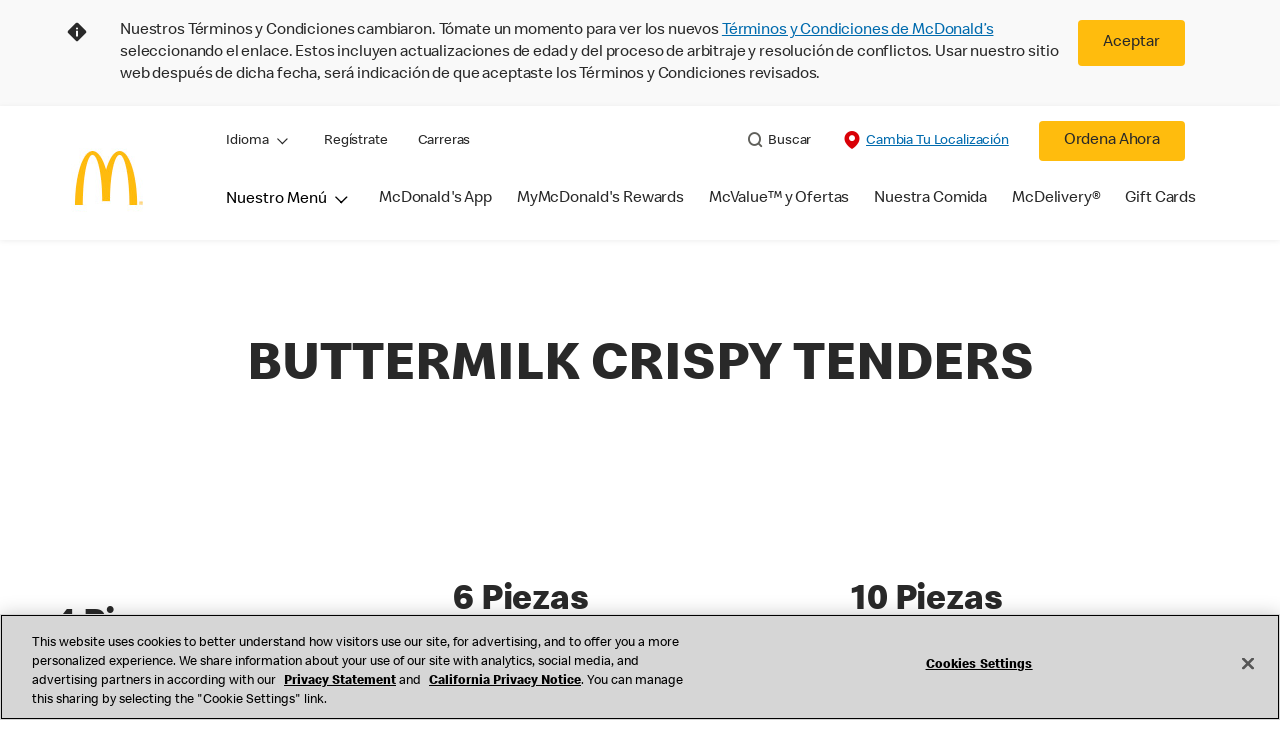

--- FILE ---
content_type: text/html;charset=utf-8
request_url: https://www.mcdonalds.com/us/es-us/local/buttermilk-crispy-tenders.html
body_size: 26724
content:


<!DOCTYPE HTML>
<html lang="es-US">
    <head>
    	

    	
    <meta charset="UTF-8"/>
    <title>Chicken Dinner Meals: Buttermilk Crispy Tenders | McDonald's</title>
    
    <meta name="description" content="Chicken Dinner Meals: Buttermilk Crispy Tenders | McDonald's"/>
    <meta name="template" content="main-content"/>
    <meta name="viewport" content="width=device-width, initial-scale=1"/>
    


<meta name="keywords"/>
<meta name="title" content="Chicken Dinner Meals: Buttermilk Crispy Tenders | McDonald's"/>



<meta property="og:type" content="website"/>
<meta property="og:url" content="https://www.mcdonalds.com/us/es-us/local/buttermilk-crispy-tenders.html"/>

<meta property="og:title" content="Chicken Dinner Meals: Buttermilk Crispy Tenders | McDonald's"/>
<meta name="pageType" content="content"/>
<meta property="og:description" content="Chicken Dinner Meals: Buttermilk Crispy Tenders | McDonald's"/>
<meta property="og:image" content="https://www.mcdonalds.com/content/dam/sites/usa/nfl/icons/arches-logo_108x108.jpg"/>
<meta name="content-page-ref" content="f4M94RHc7MwamO7q5fifVMZmVdc-Cgd-rQW_ZbQsvtAFQCqjB2qoovStKnrmrdQOk6tmjl32MBwUlh-2G9eqqJ5rllpfz4g6k0vMwPqsID0"/>
<script>
// akam-sw.js install script version 1.3.6
"serviceWorker"in navigator&&"find"in[]&&function(){var e=new Promise(function(e){"complete"===document.readyState||!1?e():(window.addEventListener("load",function(){e()}),setTimeout(function(){"complete"!==document.readyState&&e()},1e4))}),n=window.akamServiceWorkerInvoked,r="1.3.6";if(n)aka3pmLog("akam-setup already invoked");else{window.akamServiceWorkerInvoked=!0,window.aka3pmLog=function(){window.akamServiceWorkerDebug&&console.log.apply(console,arguments)};function o(e){(window.BOOMR_mq=window.BOOMR_mq||[]).push(["addVar",{"sm.sw.s":e,"sm.sw.v":r}])}var i="/akam-sw.js",a=new Map;navigator.serviceWorker.addEventListener("message",function(e){var n,r,o=e.data;if(o.isAka3pm)if(o.command){var i=(n=o.command,(r=a.get(n))&&r.length>0?r.shift():null);i&&i(e.data.response)}else if(o.commandToClient)switch(o.commandToClient){case"enableDebug":window.akamServiceWorkerDebug||(window.akamServiceWorkerDebug=!0,aka3pmLog("Setup script debug enabled via service worker message"),v());break;case"boomerangMQ":o.payload&&(window.BOOMR_mq=window.BOOMR_mq||[]).push(o.payload)}aka3pmLog("akam-sw message: "+JSON.stringify(e.data))});var t=function(e){return new Promise(function(n){var r,o;r=e.command,o=n,a.has(r)||a.set(r,[]),a.get(r).push(o),navigator.serviceWorker.controller&&(e.isAka3pm=!0,navigator.serviceWorker.controller.postMessage(e))})},c=function(e){return t({command:"navTiming",navTiming:e})},s=null,m={},d=function(){var e=i;return s&&(e+="?othersw="+encodeURIComponent(s)),function(e,n){return new Promise(function(r,i){aka3pmLog("Registering service worker with URL: "+e),navigator.serviceWorker.register(e,n).then(function(e){aka3pmLog("ServiceWorker registration successful with scope: ",e.scope),r(e),o(1)}).catch(function(e){aka3pmLog("ServiceWorker registration failed: ",e),o(0),i(e)})})}(e,m)},g=navigator.serviceWorker.__proto__.register;if(navigator.serviceWorker.__proto__.register=function(n,r){return n.includes(i)?g.call(this,n,r):(aka3pmLog("Overriding registration of service worker for: "+n),s=new URL(n,window.location.href),m=r,navigator.serviceWorker.controller?new Promise(function(n,r){var o=navigator.serviceWorker.controller.scriptURL;if(o.includes(i)){var a=encodeURIComponent(s);o.includes(a)?(aka3pmLog("Cancelling registration as we already integrate other SW: "+s),navigator.serviceWorker.getRegistration().then(function(e){n(e)})):e.then(function(){aka3pmLog("Unregistering existing 3pm service worker"),navigator.serviceWorker.getRegistration().then(function(e){e.unregister().then(function(){return d()}).then(function(e){n(e)}).catch(function(e){r(e)})})})}else aka3pmLog("Cancelling registration as we already have akam-sw.js installed"),navigator.serviceWorker.getRegistration().then(function(e){n(e)})}):g.call(this,n,r))},navigator.serviceWorker.controller){var u=navigator.serviceWorker.controller.scriptURL;u.includes("/akam-sw.js")||u.includes("/akam-sw-preprod.js")||u.includes("/threepm-sw.js")||(aka3pmLog("Detected existing service worker. Removing and re-adding inside akam-sw.js"),s=new URL(u,window.location.href),e.then(function(){navigator.serviceWorker.getRegistration().then(function(e){m={scope:e.scope},e.unregister(),d()})}))}else e.then(function(){window.akamServiceWorkerPreprod&&(i="/akam-sw-preprod.js"),d()});if(window.performance){var w=window.performance.timing,l=w.responseEnd-w.responseStart;c(l)}e.then(function(){t({command:"pageLoad"})});var k=!1;function v(){window.akamServiceWorkerDebug&&!k&&(k=!0,aka3pmLog("Initializing debug functions at window scope"),window.aka3pmInjectSwPolicy=function(e){return t({command:"updatePolicy",policy:e})},window.aka3pmDisableInjectedPolicy=function(){return t({command:"disableInjectedPolicy"})},window.aka3pmDeleteInjectedPolicy=function(){return t({command:"deleteInjectedPolicy"})},window.aka3pmGetStateAsync=function(){return t({command:"getState"})},window.aka3pmDumpState=function(){aka3pmGetStateAsync().then(function(e){aka3pmLog(JSON.stringify(e,null,"\t"))})},window.aka3pmInjectTiming=function(e){return c(e)},window.aka3pmUpdatePolicyFromNetwork=function(){return t({command:"pullPolicyFromNetwork"})})}v()}}();</script>
<script defer="defer" type="text/javascript" src="https://rum.hlx.page/.rum/@adobe/helix-rum-js@%5E2/dist/rum-standalone.js" data-routing="program=23462,environment=75052,tier=publish"></script>
<link rel="icon" type="image/png" href="/content/dam/sites/usa/nfl/icons/favicon.ico"/>

	<meta name="thumbnail"/>
	<meta name="google-site-verification" content="Ciq_ATJgYYFgSa0bACzQPnG7j2cA5kK_v7y40zBpV20"/>

    
    

<link rel="canonical" href="https://www.mcdonalds.com/us/es-us/local/buttermilk-crispy-tenders.html"/>





<script>
[
{
"@context": "https://schema.org",
"@type": "Organization",
"@id": "https://www.mcdonalds.com/us/es-us.html#organization",
"name": "McDonald's",
"alternateName": "McDonald's Corporation",
"url": "https://www.mcdonalds.com/us/es-us.html",
"logo": "https://www.mcdonalds.com/content/dam/sites/usa/nfl/en-us/logo.png",
"sameAs": [
"https://www.facebook.com/mcdonalds",
"https://twitter.com/McDonalds",
"https://www.linkedin.com/company/mcdonalds-corporation"
],
"contactPoint": {
"@type": "ContactPoint",
"contactType": "customer service",
"url": "https://www.mcdonalds.com/us/es-us/contact-us.html"
}
},
{
"@context": "https://schema.org",
"@type": "WebSite",
"@id": "https://www.mcdonalds.com/us/es-us.html#website",
"url": "https://www.mcdonalds.com/us/es-us.html",
"name": "McDonald's USA",
"alternateName": "McDonald's",
"potentialAction": {
"@type": "SearchAction",
"target": "https://www.mcdonalds.com/us/en-us/search-results.html?q={search_term_string}",
"query-input": "required name=search_term_string"
}
},
{
"@context": "https://schema.org",
"@type": "WebPage",
"@id": "https://www.mcdonalds.com/us/es-us.html#webpage",
"url": "https://www.mcdonalds.com/us/es-us.html",
"name": "McDonald's USA",
"description": " Explora la página principal de McDonald’s U.S. y encuentra los productos del menú, las ofertas, las opciones para ordenar e información sobre los restaurantes.",
"inLanguage": "es-US",
"isPartOf": {
"@type": "WebSite",
"@id": "https://www.mcdonalds.com/us/es-us.html#website"
},
"publisher": {
"@id": "https://www.mcdonalds.com/us/es-us.html#organization"
}
}
]
</script>
    

    


    
    
<link rel="stylesheet" href="/etc.clientlibs/mcdonalds/clientlibs/clientlib-grid.lc-4fb628f2edf7b457c6ec0b16fbabb054-lc.min.css" type="text/css">
<link rel="stylesheet" href="/etc.clientlibs/mcdonalds/clientlibs/clientlibs-jquery-upgrade.lc-d41d8cd98f00b204e9800998ecf8427e-lc.min.css" type="text/css">
<link rel="stylesheet" href="/etc.clientlibs/mcdonalds/clientlibs/dynamicmedia.lc-a97e0418f0d0d6fe2eea57c7dc5e8804-lc.min.css" type="text/css">
<link rel="stylesheet" href="/etc.clientlibs/mcdonalds/clientlibs/clientlib-dependencies.lc-a49e169f41f57a75ecce8c10a244ff9c-lc.min.css" type="text/css">
<link rel="stylesheet" href="/etc.clientlibs/mcdonalds/clientlibs/clientlib-site-global.lc-a526e4619d71b8ea08e46094bd84b367-lc.min.css" type="text/css">






    
    
    

    

    


        <script type="text/javascript" src="//assets.adobedtm.com/da51ad226ecd/a66f000a15e9/launch-00b6b5d33e75.min.js" async></script>


    
    
    

    
    

	
<script>(window.BOOMR_mq=window.BOOMR_mq||[]).push(["addVar",{"rua.upush":"false","rua.cpush":"true","rua.upre":"false","rua.cpre":"true","rua.uprl":"false","rua.cprl":"false","rua.cprf":"false","rua.trans":"SJ-108687f7-2452-43f7-a219-972aa9ad6914","rua.cook":"false","rua.ims":"false","rua.ufprl":"false","rua.cfprl":"true","rua.isuxp":"false","rua.texp":"norulematch","rua.ceh":"false","rua.ueh":"false","rua.ieh.st":"0"}]);</script>
                              <script>!function(e){var n="https://s.go-mpulse.net/boomerang/";if("False"=="True")e.BOOMR_config=e.BOOMR_config||{},e.BOOMR_config.PageParams=e.BOOMR_config.PageParams||{},e.BOOMR_config.PageParams.pci=!0,n="https://s2.go-mpulse.net/boomerang/";if(window.BOOMR_API_key="FYHYC-U4X46-PMZ7K-XB8KU-R9ZBH",function(){function e(){if(!o){var e=document.createElement("script");e.id="boomr-scr-as",e.src=window.BOOMR.url,e.async=!0,i.parentNode.appendChild(e),o=!0}}function t(e){o=!0;var n,t,a,r,d=document,O=window;if(window.BOOMR.snippetMethod=e?"if":"i",t=function(e,n){var t=d.createElement("script");t.id=n||"boomr-if-as",t.src=window.BOOMR.url,BOOMR_lstart=(new Date).getTime(),e=e||d.body,e.appendChild(t)},!window.addEventListener&&window.attachEvent&&navigator.userAgent.match(/MSIE [67]\./))return window.BOOMR.snippetMethod="s",void t(i.parentNode,"boomr-async");a=document.createElement("IFRAME"),a.src="about:blank",a.title="",a.role="presentation",a.loading="eager",r=(a.frameElement||a).style,r.width=0,r.height=0,r.border=0,r.display="none",i.parentNode.appendChild(a);try{O=a.contentWindow,d=O.document.open()}catch(_){n=document.domain,a.src="javascript:var d=document.open();d.domain='"+n+"';void(0);",O=a.contentWindow,d=O.document.open()}if(n)d._boomrl=function(){this.domain=n,t()},d.write("<bo"+"dy onload='document._boomrl();'>");else if(O._boomrl=function(){t()},O.addEventListener)O.addEventListener("load",O._boomrl,!1);else if(O.attachEvent)O.attachEvent("onload",O._boomrl);d.close()}function a(e){window.BOOMR_onload=e&&e.timeStamp||(new Date).getTime()}if(!window.BOOMR||!window.BOOMR.version&&!window.BOOMR.snippetExecuted){window.BOOMR=window.BOOMR||{},window.BOOMR.snippetStart=(new Date).getTime(),window.BOOMR.snippetExecuted=!0,window.BOOMR.snippetVersion=12,window.BOOMR.url=n+"FYHYC-U4X46-PMZ7K-XB8KU-R9ZBH";var i=document.currentScript||document.getElementsByTagName("script")[0],o=!1,r=document.createElement("link");if(r.relList&&"function"==typeof r.relList.supports&&r.relList.supports("preload")&&"as"in r)window.BOOMR.snippetMethod="p",r.href=window.BOOMR.url,r.rel="preload",r.as="script",r.addEventListener("load",e),r.addEventListener("error",function(){t(!0)}),setTimeout(function(){if(!o)t(!0)},3e3),BOOMR_lstart=(new Date).getTime(),i.parentNode.appendChild(r);else t(!1);if(window.addEventListener)window.addEventListener("load",a,!1);else if(window.attachEvent)window.attachEvent("onload",a)}}(),"".length>0)if(e&&"performance"in e&&e.performance&&"function"==typeof e.performance.setResourceTimingBufferSize)e.performance.setResourceTimingBufferSize();!function(){if(BOOMR=e.BOOMR||{},BOOMR.plugins=BOOMR.plugins||{},!BOOMR.plugins.AK){var n="true"=="true"?1:0,t="",a="aojvhhyxibyfq2magbja-f-11fe52257-clientnsv4-s.akamaihd.net",i="false"=="true"?2:1,o={"ak.v":"39","ak.cp":"601100","ak.ai":parseInt("248813",10),"ak.ol":"0","ak.cr":8,"ak.ipv":4,"ak.proto":"h2","ak.rid":"7d2acf4d","ak.r":42169,"ak.a2":n,"ak.m":"a","ak.n":"essl","ak.bpcip":"3.147.83.0","ak.cport":52628,"ak.gh":"23.52.43.88","ak.quicv":"","ak.tlsv":"tls1.3","ak.0rtt":"","ak.0rtt.ed":"","ak.csrc":"-","ak.acc":"","ak.t":"1770008658","ak.ak":"hOBiQwZUYzCg5VSAfCLimQ==ujuqlYBm33UohFuIFFsDP6Aetk5BYYG6xodWA2xFaqiIHCBb0o4fEjhbX/yKMAh6GzPgm9HdvzQj+awCs0SvgX2e7coxZ3DVz2NmeQhSmDBTjIxTlnUUNqc3xPvqGd7pZ+oqCJwX3TGoroR43liYPylX7MXxRVVyx1B8XNQtHLW7EH731anc57e3cP33m23E4/arUsxf35i5gn3AHQEITuLHCwHEhLLLY+k5urQcNCpm6aPzI4ofKAWy1AjzTl+HUC+LuPc64gk8Q+w+n45umA0k0C7ld7kAW4+Qp/aUtqlgQTZnspl70PUJb0LKyxdtztX0uyJqMU656qrbKEu6HFmq0U1XcNknPJDgcNLfjb1O3knV+4t60TuAxL/50ZI3THM+Ksq6iPFS9kN7GOoeJVoHUk2b7ojJM2RjRBVyEkY=","ak.pv":"261","ak.dpoabenc":"","ak.tf":i};if(""!==t)o["ak.ruds"]=t;var r={i:!1,av:function(n){var t="http.initiator";if(n&&(!n[t]||"spa_hard"===n[t]))o["ak.feo"]=void 0!==e.aFeoApplied?1:0,BOOMR.addVar(o)},rv:function(){var e=["ak.bpcip","ak.cport","ak.cr","ak.csrc","ak.gh","ak.ipv","ak.m","ak.n","ak.ol","ak.proto","ak.quicv","ak.tlsv","ak.0rtt","ak.0rtt.ed","ak.r","ak.acc","ak.t","ak.tf"];BOOMR.removeVar(e)}};BOOMR.plugins.AK={akVars:o,akDNSPreFetchDomain:a,init:function(){if(!r.i){var e=BOOMR.subscribe;e("before_beacon",r.av,null,null),e("onbeacon",r.rv,null,null),r.i=!0}return this},is_complete:function(){return!0}}}}()}(window);</script></head>
    <body class="basepage page basicpage" id="basepage-f0da43fa8b" data-cmp-data-layer-enabled>
        <script>
          window.adobeDataLayer = window.adobeDataLayer || [];
          adobeDataLayer.push({
              page: JSON.parse("{\x22basepage\u002Df0da43fa8b\x22:{\x22@type\x22:\x22mcdonalds\/components\/structure\/basepage\x22,\x22repo:modifyDate\x22:\x222022\u002D01\u002D26T07:32:17Z\x22,\x22dc:title\x22:\x22Chicken Dinner Meals: Buttermilk Crispy Tenders | McDonald\x27s\x22,\x22dc:description\x22:\x22Chicken Dinner Meals: Buttermilk Crispy Tenders | McDonald\x27s\x22,\x22xdm:template\x22:\x22\/conf\/mcdonalds\/settings\/wcm\/templates\/main\u002Dcontent\x22,\x22xdm:language\x22:\x22es\u002DUS\x22,\x22xdm:tags\x22:[],\x22repo:path\x22:\x22\/content\/mcdonalds\/us\/es\u002Dus\/local\/buttermilk\u002Dcrispy\u002Dtenders.html\x22}}"),
              event:'cmp:show',
              eventInfo: {
                  path: 'page.basepage\u002Df0da43fa8b'
              }
          });
        </script>
        
        
            




            



            

<div id="page-root" data-modal-close-label="cerrar" data-country="us" data-language="es-us" data-gls-search-api="/googleappsv2/geolocation" data-coop-radius="5" data-ignore-popup="false">
	<div class="root container responsivegrid">

    
    
    
    <div id="container-6aa85fda39" class="cmp-container">
        
        <header class="globalXfEnabler">

<div id="header">

    
	


<div class="root container responsivegrid">

    
 

	<div id="container-9f9ccc960f" class="cmp-container">
        


<div class="aem-Grid aem-Grid--12 aem-Grid--default--12 ">
    
    <div class="embed aem-GridColumn aem-GridColumn--default--12">
<div data-cmp-data-layer="{&#34;usTnCBanner&#34;:{&#34;@type&#34;:&#34;mcdonalds/components/proxy/content/embed&#34;,&#34;repo:modifyDate&#34;:&#34;2024-09-05T04:02:25Z&#34;}}" id="usTnCBanner" class="cmp-embed">
    
    <style>
    #usTnCBanner {
        margin: 0;
        padding: 0;
        float: left;
        width: 100%;
        min-height: 90px;
        background-color: #F9F9F9;
    }
    #usTnCBanner .tnc-banner-container {
        max-width: 1170px;
        margin: 0 auto;
    }
    #usTnCBanner .tnc-banner-container::after {
        display: block;
        clear: both;
        content: "";
    }
    #usTnCBanner .tnc-banner-container .tnc-banner-content {
        display: flex;
        padding: 20px 0;
        margin: 0 auto;
    }
    #usTnCBanner .tnc-banner-container .tnc-banner-content .banner-text {
        line-height: 1.375rem;
        padding: 0;
    }
	#usTnCBanner .tnc-banner-container .tnc-banner-content .banner-text .tnc-banner-diamond-icon{
   float: left;
		margin-left: 4px;
	}	
    #usTnCBanner .tnc-banner-container .tnc-banner-content .banner-text p {     	
		padding-left: 2rem;				
		margin: 0;                   
		font-weight: 300;
    }    
    #usTnCBanner .tnc-banner-container .tnc-banner-content .banner-button {
        padding: 0 13px 0 5px;
    }
    #usTnCBanner .tnc-banner-container .tnc-banner-content .banner-button .tnc-banner-close {
        background-color: #FFBC0D;
        color: #292929;
        display: inline-block;
        border: none;
        border-radius: 0.25rem;
        font-size: 14px;
        line-height: 1.25rem;
        padding: 0.8125rem 1.25rem;
        text-align: center;
        text-decoration: none;
        min-width: 4.25rem;
    }
    @media screen and (min-width: 1024px) {       
   #usTnCBanner .tnc-banner-container .tnc-banner-content .banner-text .tnc-banner-diamond-icon{
			margin-left: 10px;
   }	
        #usTnCBanner .tnc-banner-container .tnc-banner-content .banner-text p {
            padding-left: 4.063rem;
        }
        #usTnCBanner .tnc-banner-container .tnc-banner-content .banner-button {
            padding: 0 40px 0 10px;
        }
        #usTnCBanner .tnc-banner-container .tnc-banner-content .banner-button .tnc-banner-close {
            padding: 0.8125rem 1.5625rem;
			min-width: 5.25rem;
            font-size: 1rem;
        }
    }
</style>
 
<section class="tnc-banner-container" aria-label="Banner de Términos y Condiciones">
    <div class="tnc-banner-content">
        <div class="banner-text">
     <img class="tnc-banner-diamond-icon" src="/content/dam/sites/usa/nfl/icons/Info-Diamond.svg" alt="Informacion">
 </img>
        <p>Nuestros Términos y Condiciones cambiaron. Tómate un momento para ver los nuevos <a href="/us/es-us/terms-and-conditions.html">Términos y Condiciones de McDonald’s</a> seleccionando el enlace. Estos incluyen actualizaciones de edad y del proceso de arbitraje y resolución de conflictos. Usar nuestro sitio web después de dicha fecha, será indicación de que aceptaste los Términos y Condiciones revisados.</p>
        </div>
        <div class="banner-button">
            <button onclick="setTnCBannercookie()" class="button tnc-banner-close">Aceptar</button>
        </div>
    </div>
</section>
 
<script>
(function () {
    const getTnCBannerCookie = cname => {
    const tncname = `${cname}=`;
    const decodedTnCCookie = decodeURIComponent(document.cookie);
    const ca = decodedTnCCookie.split(';');
    for (let i = 0; i < ca.length; i++) {
            let c = ca[i];
            while (c.charAt(0) === ' ') {
                c = c.substring(1);
            }
            if (c.indexOf(tncname) === 0) {
                return c.substring(tncname.length, c.length);
            }
        }
        return '';
    };
 
    var tncCookievalue = getTnCBannerCookie('newtnccookiebanner');
    if (tncCookievalue) {
        document.getElementById("usTnCBanner").classList.add('d-none');
    }
    else {
        document.getElementById("usTnCBanner").classList.remove('d-none');
    }
})();
 
function getTnCCountryCode (path) {
    let cookiePath = '';
    if (path.indexOf('/content/mcdonalds/') === 0) {
        cookiePath = `/content/mcdonalds/` + path.split('/')[3];
    } 
    else {
        cookiePath = `/` + path.split('/')[1];
    }
    return cookiePath;
}
 
function setTnCBannercookie(e) {
    document.getElementById("usTnCBanner").classList.add('d-none');
    var countrycode = getTnCCountryCode(window.location.pathname);
    var expiryDate = new Date(Number(new Date()) + 365 * 24 * 60 * 60 * 1000);
    document.cookie = "newtnccookiebanner = true" + ";" + "expires=" + expiryDate + ";" + "path=" + countrycode;
}
</script>
    
</div>

    

</div>
<div class="header aem-GridColumn aem-GridColumn--default--12">

<div class="cmp-global-header" data-component="global-header">
    <div class="mcd-global-nav">
        <a href="#maincontent" class="nav-skip-to-content">Saltar al contenido principal</a>
         




<div class="mobile-nav ">
            <div class="mobile-nav__nav-logo"><div data-cmp-is="image" data-cmp-lazythreshold="0" data-cmp-src="/content/experience-fragments/mcdonalds/us/es-us/structure/header-xf/master/_jcr_content/root/header/root/logo.coreimg{.width}.jpeg/1642669755249/arches-logo-108x108.jpeg" data-asset="/content/dam/sites/usa/nfl/icons/arches-logo_108x108.jpg" data-asset-id="8dd224b9-4f44-45e7-8cab-80ebdff13913" data-title="McDonald&#39;s Inicio" data-cmp-data-layer="{&#34;image-31011b11e2&#34;:{&#34;@type&#34;:&#34;mcdonalds/components/proxy/content/image&#34;,&#34;repo:modifyDate&#34;:&#34;2022-01-20T05:54:47Z&#34;,&#34;xdm:linkURL&#34;:&#34;/us/es-us.html&#34;,&#34;image&#34;:{&#34;repo:id&#34;:&#34;8dd224b9-4f44-45e7-8cab-80ebdff13913&#34;,&#34;repo:modifyDate&#34;:&#34;2022-01-20T09:09:15Z&#34;,&#34;@type&#34;:&#34;image/jpeg&#34;,&#34;repo:path&#34;:&#34;/content/dam/sites/usa/nfl/icons/arches-logo_108x108.jpg&#34;,&#34;xdm:smartTags&#34;:{&#34;date&#34;:0.5578320026397705,&#34;symbol&#34;:0.5695149898529053,&#34;color&#34;:0.6301773190498352,&#34;year&#34;:0.6122869253158569,&#34;concept&#34;:0.5743616819381714,&#34;isolated&#34;:0.6800236105918884,&#34;yellow&#34;:0.6422517895698547,&#34;gold&#34;:0.631122350692749,&#34;red&#34;:0.57790207862854,&#34;3d&#34;:0.6025568246841431,&#34;number&#34;:0.5753778219223022,&#34;white&#34;:0.6354379653930664,&#34;design&#34;:0.6509602665901184,&#34;vector&#34;:0.6031526327133179,&#34;text&#34;:0.5770794153213501,&#34;graphic&#34;:0.5513262152671814,&#34;decoration&#34;:0.5468413233757019,&#34;calendar&#34;:0.5823562145233154,&#34;new&#34;:0.5915296673774719,&#34;ribbon&#34;:0.5815203189849854,&#34;celebration&#34;:0.5800529718399048,&#34;blue&#34;:0.5714789628982544,&#34;background&#34;:0.6722947359085083,&#34;illustration&#34;:0.6662209630012512,&#34;word&#34;:0.609821617603302}}}}" class="cmp-image" itemscope itemtype="http://schema.org/ImageObject">

	    <a class="cmp-image__link " href="/us/es-us.html" data-cmp-data-layer="{&#34;image-31011b11e2&#34;:{&#34;@type&#34;:&#34;mcdonalds/components/proxy/content/image&#34;,&#34;repo:modifyDate&#34;:&#34;2022-01-20T05:54:47Z&#34;,&#34;xdm:linkURL&#34;:&#34;/us/es-us.html&#34;,&#34;image&#34;:{&#34;repo:id&#34;:&#34;8dd224b9-4f44-45e7-8cab-80ebdff13913&#34;,&#34;repo:modifyDate&#34;:&#34;2022-01-20T09:09:15Z&#34;,&#34;@type&#34;:&#34;image/jpeg&#34;,&#34;repo:path&#34;:&#34;/content/dam/sites/usa/nfl/icons/arches-logo_108x108.jpg&#34;,&#34;xdm:smartTags&#34;:{&#34;date&#34;:0.5578320026397705,&#34;symbol&#34;:0.5695149898529053,&#34;color&#34;:0.6301773190498352,&#34;year&#34;:0.6122869253158569,&#34;concept&#34;:0.5743616819381714,&#34;isolated&#34;:0.6800236105918884,&#34;yellow&#34;:0.6422517895698547,&#34;gold&#34;:0.631122350692749,&#34;red&#34;:0.57790207862854,&#34;3d&#34;:0.6025568246841431,&#34;number&#34;:0.5753778219223022,&#34;white&#34;:0.6354379653930664,&#34;design&#34;:0.6509602665901184,&#34;vector&#34;:0.6031526327133179,&#34;text&#34;:0.5770794153213501,&#34;graphic&#34;:0.5513262152671814,&#34;decoration&#34;:0.5468413233757019,&#34;calendar&#34;:0.5823562145233154,&#34;new&#34;:0.5915296673774719,&#34;ribbon&#34;:0.5815203189849854,&#34;celebration&#34;:0.5800529718399048,&#34;blue&#34;:0.5714789628982544,&#34;background&#34;:0.6722947359085083,&#34;illustration&#34;:0.6662209630012512,&#34;word&#34;:0.609821617603302}},&#34;linkPosition&#34;:&#34;TopLinks:buttermilk-crispy-tenders:McDonald&#39;s Inicio&#34;,&#34;trackingType&#34;:&#34;TopLinks&#34;}}" data-cmp-clickable data-cmp-hook-image="link">
        
            
                   
            
					<picture>
						<!-- Mobile -->
						<source srcset="/content/dam/sites/usa/nfl/icons/arches-logo_108x108.jpg" media="(max-width: 1023px)"/>
						<!-- large screen -->
						<source srcset="/content/dam/sites/usa/nfl/icons/arches-logo_108x108.jpg"/>
						<!-- Default to load - desktop (reason IE 11 sdoesn't support picture tag)--> 
						<img loading="lazy" src="/content/dam/sites/usa/nfl/icons/arches-logo_108x108.jpg" class="cmp-image__image" itemprop="contentUrl" data-cmp-hook-image="image" alt="McDonald&#39;s Inicio"/>
					</picture>
			      
			      

            
        
    </a>
    
    
</div>

    
</div>

            <div class="mobile-nav__menu-icons">
                <button class="menu-icon" aria-label="main menu navigation">
                    <span class="icon icon-hamburger"></span></button>
                <div class="button cmp-button--primary order-now-btn">
                    <a id="button-ordernow-mobile" class="cmp-button cmp-button__text modal-toggle-order-now model-toggle-legal-bumper" href="" data-cmp-clickable="" data-cmp-data-layer="{&#34;header-da4532e982-1066018d94&#34;:{&#34;linkPosition&#34;:&#34;Exit:Top Links:Ordena Ahora&#34;,&#34;trackingType&#34;:&#34;topLinks&#34;,&#34;immediateFire&#34;:true,&#34;dc:title&#34;:&#34;Ordena Ahora&#34;,&#34;linkCategory&#34;:&#34;Unspecified&#34;}}">
                        Ordena Ahora
                    </a>
                </div>
				<button aria-label="close main navigation" class="close-icon">
                    <span id="closeIcon" class="icon icon-close"></span> </button>
            </div>
            <div class="mobile-nav__links-panel" aria-modal="true">

                <div role="navigation">
                    <div data-component="toggle" class="mobile-nav__language-navigation">

                        <button role="button" class="link language-toggle" aria-controls="mcdLanguageToggleMobileMenu" aria-label="Language" data-toggle="button" aria-expanded="false">Idioma
                            <span class="icon icon-minus"></span>
                            <span class="icon icon-plus"></span>
                        </button>
                        <div class="languagenavigation" id="mcdLanguageToggleMobileMenu" data-toggle="target">
                            




    
    
    <div class="languagenavigation">
     
     
    <div data-cmp-data-layer="{&#34;languagenavigation-eb42bc4e46&#34;:{&#34;@type&#34;:&#34;mcdonalds/components/structure/languagenavigation&#34;,&#34;repo:modifyDate&#34;:&#34;2022-01-12T17:41:40Z&#34;}}" class="cmp-languagenavigation">
    <ul class="cmp-languagenavigation__group">
        
    <li class="cmp-languagenavigation__item cmp-languagenavigation__item--countrycode-US cmp-languagenavigation__item--langcode-en-US cmp-languagenavigation__item--level-0" data-cmp-data-layer="{&#34;languagenavigation-eb42bc4e46-item-c39f983340&#34;:{&#34;@type&#34;:&#34;mcdonalds/components/structure/languagenavigation/item&#34;,&#34;repo:modifyDate&#34;:&#34;2023-02-14T14:15:02Z&#34;,&#34;dc:title&#34;:&#34;English&#34;,&#34;xdm:linkURL&#34;:&#34;/us/en-us.html&#34;,&#34;xdm:language&#34;:&#34;en-US&#34;}}">
        
 
                  
<a data-cmp-clickable aria-current="false" class="cmp-languagenavigation__item-link" href="/us/en-us.html" hreflang="en-US" lang="en-US" rel="alternate" data-cmp-data-layer="{&#34;languagenavigation-18a8290e5f-657832ee85&#34;:{&#34;linkPosition&#34;:&#34;TopLinks:buttermilk-crispy-tenders:English&#34;,&#34;trackingType&#34;:&#34;TopLinks&#34;,&#34;xdm:linkURL&#34;:&#34;/us/en-us.html&#34;,&#34;dc:title&#34;:&#34;English&#34;}}">English</a>

        
    </li>

    
        
    <li class="cmp-languagenavigation__item cmp-languagenavigation__item--countrycode-US cmp-languagenavigation__item--langcode-es-US cmp-languagenavigation__item--level-0 cmp-languagenavigation__item--active" data-cmp-data-layer="{&#34;languagenavigation-eb42bc4e46-item-f0da43fa8b&#34;:{&#34;@type&#34;:&#34;mcdonalds/components/structure/languagenavigation/item&#34;,&#34;repo:modifyDate&#34;:&#34;2022-01-17T06:56:12Z&#34;,&#34;dc:title&#34;:&#34;Español&#34;,&#34;xdm:linkURL&#34;:&#34;/us/es-us/local/buttermilk-crispy-tenders.html&#34;,&#34;xdm:language&#34;:&#34;es-US&#34;}}">
        
 
                  
<a data-cmp-clickable aria-current="true" class="cmp-languagenavigation__item-link" href="/us/es-us/local/buttermilk-crispy-tenders.html" hreflang="es-US" lang="es-US" rel="alternate" data-cmp-data-layer="{&#34;languagenavigation-18a8290e5f-59129a4b1c&#34;:{&#34;linkPosition&#34;:&#34;TopLinks:buttermilk-crispy-tenders:Español&#34;,&#34;trackingType&#34;:&#34;TopLinks&#34;,&#34;xdm:linkURL&#34;:&#34;/us/es-us/local/buttermilk-crispy-tenders.html&#34;,&#34;dc:title&#34;:&#34;Español&#34;}}">Español</a>

        
    </li>

    </ul>
</div>
    
    


</div>



                        </div>
                    </div>
    
                    <div><ul id="leftNavList-320970121" data-cmp-data-layer="{&#34;list-b120062764&#34;:{&#34;@type&#34;:&#34;mcdonalds/components/proxy/content/list&#34;,&#34;repo:modifyDate&#34;:&#34;2022-01-12T17:41:59Z&#34;}}" class="cmp-list">
    <li class="cmp-list__item" data-cmp-data-layer="{&#34;list-b120062764-item-46ae928985&#34;:{&#34;@type&#34;:&#34;mcdonalds/components/proxy/content/list/item&#34;,&#34;repo:modifyDate&#34;:&#34;2022-01-17T06:56:15Z&#34;,&#34;dc:title&#34;:&#34;Regístrate&#34;,&#34;xdm:linkURL&#34;:&#34;/us/es-us/mcdonalds-email-signup.html&#34;}}">

        <a class="cmp-list__item-link" data-cmp-clickable data-cmp-data-layer="{&#34;list-b120062764-item-46ae928985&#34;:{&#34;@type&#34;:&#34;mcdonalds/components/proxy/content/list/item&#34;,&#34;repo:modifyDate&#34;:&#34;2022-01-17T06:56:15Z&#34;,&#34;dc:title&#34;:&#34;Regístrate&#34;,&#34;xdm:linkURL&#34;:&#34;/us/es-us/mcdonalds-email-signup.html&#34;,&#34;linkPosition&#34;:&#34;TopLinks:buttermilk-crispy-tenders:Regístrate&#34;,&#34;trackingType&#34;:&#34;TopLinks&#34;}}" href="/us/es-us/mcdonalds-email-signup.html">
            <span class="cmp-list__item-title">Regístrate</span>
            
        </a>
        
</li>
    

    <li class="cmp-list__item" data-cmp-data-layer="{&#34;list-b120062764-item-f9b3d5091d&#34;:{&#34;@type&#34;:&#34;mcdonalds/components/proxy/content/list/item&#34;,&#34;repo:modifyDate&#34;:&#34;2022-01-17T06:56:02Z&#34;,&#34;dc:title&#34;:&#34;Carreras&#34;,&#34;xdm:linkURL&#34;:&#34;https://careers.mcdonalds.com/main&#34;}}">

        <a class="cmp-list__item-link" data-cmp-clickable data-cmp-data-layer="{&#34;list-b120062764-item-f9b3d5091d&#34;:{&#34;@type&#34;:&#34;mcdonalds/components/proxy/content/list/item&#34;,&#34;repo:modifyDate&#34;:&#34;2022-01-17T06:56:02Z&#34;,&#34;dc:title&#34;:&#34;Carreras&#34;,&#34;xdm:linkURL&#34;:&#34;https://careers.mcdonalds.com/main&#34;,&#34;linkPosition&#34;:&#34;TopLinks:buttermilk-crispy-tenders:Carreras&#34;,&#34;trackingType&#34;:&#34;TopLinks&#34;}}" href="https://careers.mcdonalds.com/main">
            <span class="cmp-list__item-title">Carreras</span>
            
        </a>
        
</li>
    
</ul>

    

</div>
                </div>

                <hr aria-hidden="true"/>
                <div><nav class="cmp-navigation" itemscope itemtype="http://schema.org/SiteNavigationElement" aria-label="Primario">
    
    
    <ul class="cmp-navigation__group">
        
        





<li class="cmp-navigation__item cmp-navigation__item--level-0 " data-cmp-data-layer="{&quot;navigation-d04e2c613d-item-7b40bb1a67&quot;:{&quot;@type&quot;:&quot;wknd/components/page&quot;,&quot;repo:modifyDate&quot;:&quot;2020-11-02T12:55:49Z&quot;,&quot;dc:title&quot;:&quot;Magazine&quot;,&quot;xdm:linkURL&quot;:&quot;/content/wknd/us/en/magazine.html&quot;}}">
							<button class="cmp-navigation__item-link primary-menu menu-main" aria-controls="ourMenuSubItemsList_mobile" aria-expanded="false" data-toggle="dropdown" data-cmp-clickable data-cmp-data-layer="{&#34;navigation-afe6902021-29d5be6e86&#34;:{&#34;linkPosition&#34;:&#34;TopNav:Nuestro Menú&#34;,&#34;trackingType&#34;:&#34;topNav&#34;,&#34;immediateFire&#34;:true}}" aria-current="false">Nuestro Menú
                               <span class="icon icon-arrow-down icon-child-menu"></span>
                               <span class="icon icon-minus"></span>
                               <span class="icon icon-plus"></span>
                            </button>
                            <div class="flyout-menu dropdown-menu" id="ourMenuSubItemsList_mobile">
                                <div class="" id="mobile-nav-1498826098">
                                    <div class="menulist-flyout">
                                        <div class="flyout-menu__container">
                                           <div class="view-full-menu d-block d-lg-none">
                                                <a href="/us/es-us/full-menu.html" class="button" data-cmp-clickable data-cmp-data-layer="{&#34;navigation-afe6902021-4c0f6bb358&#34;:{&#34;linkPosition&#34;:&#34;TopNav:Nuestro Menú:Ver menú completo&#34;,&#34;trackingType&#34;:&#34;topNav&#34;,&#34;xdm:linkURL&#34;:&#34;/us/es-us/full-menu.html&#34;,&#34;dc:title&#34;:&#34;Ver menú completo&#34;}}">
                                                  Ver menú completo</a>
                                            </div>
                                           <ul class="menu-items clearfix">
												
                                                <li class="menu-item key-arrow-parent" data-active="false">
                                                    <a href="/us/es-us/full-menu/extra-value-meals-menu.html" class="link key-arrow-move" data-cmp-clickable data-cmp-data-layer="{&#34;navigation-afe6902021-cd0df1ddda&#34;:{&#34;linkPosition&#34;:&#34;TopNav:Nuestro Menú:Extra Value Meals&#34;,&#34;trackingType&#34;:&#34;topNav&#34;,&#34;xdm:linkURL&#34;:&#34;/us/es-us/full-menu/extra-value-meals-menu.html&#34;,&#34;dc:title&#34;:&#34;Extra Value Meals&#34;}}">
														
                                                        <picture>
															<!-- Mobile -->
															<source srcset="https://s7d1.scene7.com/is/image/mcdonalds/DC_Category_202508_McCrispyMeal_160x160:menu-category?resmode=sharp2" media="(max-width: 1023px)"/>
															<!-- large screen -->
															<source srcset="https://s7d1.scene7.com/is/image/mcdonalds/DC_Category_202508_McCrispyMeal_160x160:menu-category?resmode=sharp2"/>
															<!-- Default to load - desktop (reason IE 11 sdoesn't support picture tag)--> 
															<img src="https://s7d1.scene7.com/is/image/mcdonalds/DC_Category_202508_McCrispyMeal_160x160:menu-category?resmode=sharp2" alt=""/>
														</picture>
                                                        <span class="menu-text">Extra Value Meals</span>
                                                    </a>
                                                </li>
                                            
												
                                                <li class="menu-item key-arrow-parent" data-active="false">
                                                    <a href="/us/es-us/full-menu/mcvalue-menu.html" class="link key-arrow-move" data-cmp-clickable data-cmp-data-layer="{&#34;navigation-afe6902021-6c4cec6c8d&#34;:{&#34;linkPosition&#34;:&#34;TopNav:Nuestro Menú:McValue®&#34;,&#34;trackingType&#34;:&#34;topNav&#34;,&#34;xdm:linkURL&#34;:&#34;/us/es-us/full-menu/mcvalue-menu.html&#34;,&#34;dc:title&#34;:&#34;McValue®&#34;}}">
														
                                                        <picture>
															<!-- Mobile -->
															<source srcset="https://s7d1.scene7.com/is/image/mcdonalds/DC_Category_202411_McValue_160x160:menu-category?resmode=sharp2" media="(max-width: 1023px)"/>
															<!-- large screen -->
															<source srcset="https://s7d1.scene7.com/is/image/mcdonalds/DC_Category_202411_McValue_160x160:menu-category?resmode=sharp2"/>
															<!-- Default to load - desktop (reason IE 11 sdoesn't support picture tag)--> 
															<img src="https://s7d1.scene7.com/is/image/mcdonalds/DC_Category_202411_McValue_160x160:menu-category?resmode=sharp2" alt=""/>
														</picture>
                                                        <span class="menu-text">McValue®</span>
                                                    </a>
                                                </li>
                                            
												
                                                <li class="menu-item key-arrow-parent" data-active="false">
                                                    <a href="/us/es-us/full-menu/breakfast.html" class="link key-arrow-move" data-cmp-clickable data-cmp-data-layer="{&#34;navigation-afe6902021-4f6a0fa47d&#34;:{&#34;linkPosition&#34;:&#34;TopNav:Nuestro Menú:Desayuno&#34;,&#34;trackingType&#34;:&#34;topNav&#34;,&#34;xdm:linkURL&#34;:&#34;/us/es-us/full-menu/breakfast.html&#34;,&#34;dc:title&#34;:&#34;Desayuno&#34;}}">
														
                                                        <picture>
															<!-- Mobile -->
															<source srcset="https://s7d1.scene7.com/is/image/mcdonalds/breakfast_300x300:menu-category?resmode=sharp2" media="(max-width: 1023px)"/>
															<!-- large screen -->
															<source srcset="https://s7d1.scene7.com/is/image/mcdonalds/breakfast_300x300:menu-category?resmode=sharp2"/>
															<!-- Default to load - desktop (reason IE 11 sdoesn't support picture tag)--> 
															<img src="https://s7d1.scene7.com/is/image/mcdonalds/breakfast_300x300:menu-category?resmode=sharp2" alt=""/>
														</picture>
                                                        <span class="menu-text">Desayuno</span>
                                                    </a>
                                                </li>
                                            
												
                                                <li class="menu-item key-arrow-parent" data-active="false">
                                                    <a href="/us/es-us/full-menu/burgers.html" class="link key-arrow-move" data-cmp-clickable data-cmp-data-layer="{&#34;navigation-afe6902021-a0581d40f7&#34;:{&#34;linkPosition&#34;:&#34;TopNav:Nuestro Menú:Hamburguesas&#34;,&#34;trackingType&#34;:&#34;topNav&#34;,&#34;xdm:linkURL&#34;:&#34;/us/es-us/full-menu/burgers.html&#34;,&#34;dc:title&#34;:&#34;Hamburguesas&#34;}}">
														
                                                        <picture>
															<!-- Mobile -->
															<source srcset="https://s7d1.scene7.com/is/image/mcdonalds/LeftRail_BurgersPCP_160x160:menu-category?resmode=sharp2" media="(max-width: 1023px)"/>
															<!-- large screen -->
															<source srcset="https://s7d1.scene7.com/is/image/mcdonalds/LeftRail_BurgersPCP_160x160:menu-category?resmode=sharp2"/>
															<!-- Default to load - desktop (reason IE 11 sdoesn't support picture tag)--> 
															<img src="https://s7d1.scene7.com/is/image/mcdonalds/LeftRail_BurgersPCP_160x160:menu-category?resmode=sharp2" alt=""/>
														</picture>
                                                        <span class="menu-text">Hamburguesas</span>
                                                    </a>
                                                </li>
                                            
												
                                                <li class="menu-item key-arrow-parent" data-active="false">
                                                    <a href="/us/es-us/full-menu/chicken-and-sandwiches.html" class="link key-arrow-move" data-cmp-clickable data-cmp-data-layer="{&#34;navigation-afe6902021-7046116ae9&#34;:{&#34;linkPosition&#34;:&#34;TopNav:Nuestro Menú:Sándwiches de Pollo &amp; Pescado&#34;,&#34;trackingType&#34;:&#34;topNav&#34;,&#34;xdm:linkURL&#34;:&#34;/us/es-us/full-menu/chicken-and-sandwiches.html&#34;,&#34;dc:title&#34;:&#34;Sándwiches de Pollo &amp; Pescado&#34;}}">
														
                                                        <picture>
															<!-- Mobile -->
															<source srcset="https://s7d1.scene7.com/is/image/mcdonalds/LeftRail_ChickenFishPCP_160x160:menu-category?resmode=sharp2" media="(max-width: 1023px)"/>
															<!-- large screen -->
															<source srcset="https://s7d1.scene7.com/is/image/mcdonalds/LeftRail_ChickenFishPCP_160x160:menu-category?resmode=sharp2"/>
															<!-- Default to load - desktop (reason IE 11 sdoesn't support picture tag)--> 
															<img src="https://s7d1.scene7.com/is/image/mcdonalds/LeftRail_ChickenFishPCP_160x160:menu-category?resmode=sharp2" alt=""/>
														</picture>
                                                        <span class="menu-text">Sándwiches de Pollo &amp; Pescado</span>
                                                    </a>
                                                </li>
                                            
												
                                                <li class="menu-item key-arrow-parent" data-active="false">
                                                    <a href="/us/es-us/full-menu/mcnuggets-and-mccrispy-strips.html" class="link key-arrow-move" data-cmp-clickable data-cmp-data-layer="{&#34;navigation-afe6902021-8f616f6bec&#34;:{&#34;linkPosition&#34;:&#34;TopNav:Nuestro Menú:McNuggets® &amp; McCrispy® Strips&#34;,&#34;trackingType&#34;:&#34;topNav&#34;,&#34;xdm:linkURL&#34;:&#34;/us/es-us/full-menu/mcnuggets-and-mccrispy-strips.html&#34;,&#34;dc:title&#34;:&#34;McNuggets® &amp; McCrispy® Strips&#34;}}">
														
                                                        <picture>
															<!-- Mobile -->
															<source srcset="https://s7d1.scene7.com/is/image/mcdonalds/NavImage_McStripsAndMcNuggets_160x160_NEW:menu-category?resmode=sharp2" media="(max-width: 1023px)"/>
															<!-- large screen -->
															<source srcset="https://s7d1.scene7.com/is/image/mcdonalds/NavImage_McStripsAndMcNuggets_160x160_NEW:menu-category?resmode=sharp2"/>
															<!-- Default to load - desktop (reason IE 11 sdoesn't support picture tag)--> 
															<img src="https://s7d1.scene7.com/is/image/mcdonalds/NavImage_McStripsAndMcNuggets_160x160_NEW:menu-category?resmode=sharp2" alt=""/>
														</picture>
                                                        <span class="menu-text">McNuggets® &amp; McCrispy® Strips</span>
                                                    </a>
                                                </li>
                                            
												
                                                <li class="menu-item key-arrow-parent" data-active="false">
                                                    <a href="/us/es-us/full-menu/snack-wrap.html" class="link key-arrow-move" data-cmp-clickable data-cmp-data-layer="{&#34;navigation-afe6902021-5834a253cb&#34;:{&#34;linkPosition&#34;:&#34;TopNav:Nuestro Menú:Snack Wrap®&#34;,&#34;trackingType&#34;:&#34;topNav&#34;,&#34;xdm:linkURL&#34;:&#34;/us/es-us/full-menu/snack-wrap.html&#34;,&#34;dc:title&#34;:&#34;Snack Wrap®&#34;}}">
														
                                                        <picture>
															<!-- Mobile -->
															<source srcset="https://s7d1.scene7.com/is/image/mcdonalds/NEW_DC_Category_202504_SnackWraps_160x160v2:menu-category?resmode=sharp2" media="(max-width: 1023px)"/>
															<!-- large screen -->
															<source srcset="https://s7d1.scene7.com/is/image/mcdonalds/NEW_DC_Category_202504_SnackWraps_160x160v2:menu-category?resmode=sharp2"/>
															<!-- Default to load - desktop (reason IE 11 sdoesn't support picture tag)--> 
															<img src="https://s7d1.scene7.com/is/image/mcdonalds/NEW_DC_Category_202504_SnackWraps_160x160v2:menu-category?resmode=sharp2" alt=""/>
														</picture>
                                                        <span class="menu-text">Snack Wrap®</span>
                                                    </a>
                                                </li>
                                            
												
                                                <li class="menu-item key-arrow-parent" data-active="false">
                                                    <a href="/us/es-us/full-menu/snacks-and-sides.html" class="link key-arrow-move" data-cmp-clickable data-cmp-data-layer="{&#34;navigation-afe6902021-65344dcac6&#34;:{&#34;linkPosition&#34;:&#34;TopNav:Nuestro Menú:Papitas &amp; Acompañantes&#34;,&#34;trackingType&#34;:&#34;topNav&#34;,&#34;xdm:linkURL&#34;:&#34;/us/es-us/full-menu/snacks-and-sides.html&#34;,&#34;dc:title&#34;:&#34;Papitas &amp; Acompañantes&#34;}}">
														
                                                        <picture>
															<!-- Mobile -->
															<source srcset="https://s7d1.scene7.com/is/image/mcdonalds/Category_202408_FriesandSides_160x160:menu-category?resmode=sharp2" media="(max-width: 1023px)"/>
															<!-- large screen -->
															<source srcset="https://s7d1.scene7.com/is/image/mcdonalds/Category_202408_FriesandSides_160x160:menu-category?resmode=sharp2"/>
															<!-- Default to load - desktop (reason IE 11 sdoesn't support picture tag)--> 
															<img src="https://s7d1.scene7.com/is/image/mcdonalds/Category_202408_FriesandSides_160x160:menu-category?resmode=sharp2" alt=""/>
														</picture>
                                                        <span class="menu-text">Papitas &amp; Acompañantes</span>
                                                    </a>
                                                </li>
                                            
												
                                                <li class="menu-item key-arrow-parent" data-active="false">
                                                    <a href="/us/es-us/full-menu/happy-meal.html" class="link key-arrow-move" data-cmp-clickable data-cmp-data-layer="{&#34;navigation-afe6902021-b58253994f&#34;:{&#34;linkPosition&#34;:&#34;TopNav:Nuestro Menú:Happy Meal®&#34;,&#34;trackingType&#34;:&#34;topNav&#34;,&#34;xdm:linkURL&#34;:&#34;/us/es-us/full-menu/happy-meal.html&#34;,&#34;dc:title&#34;:&#34;Happy Meal®&#34;}}">
														
                                                        <picture>
															<!-- Mobile -->
															<source srcset="https://s7d1.scene7.com/is/image/mcdonalds/nav_happy_meal_160x160:menu-category?resmode=sharp2" media="(max-width: 1023px)"/>
															<!-- large screen -->
															<source srcset="https://s7d1.scene7.com/is/image/mcdonalds/nav_happy_meal_160x160:menu-category?resmode=sharp2"/>
															<!-- Default to load - desktop (reason IE 11 sdoesn't support picture tag)--> 
															<img src="https://s7d1.scene7.com/is/image/mcdonalds/nav_happy_meal_160x160:menu-category?resmode=sharp2" alt=""/>
														</picture>
                                                        <span class="menu-text">Happy Meal®</span>
                                                    </a>
                                                </li>
                                            
												
                                                <li class="menu-item key-arrow-parent" data-active="false">
                                                    <a href="/us/es-us/full-menu/desserts-and-shakes.html" class="link key-arrow-move" data-cmp-clickable data-cmp-data-layer="{&#34;navigation-afe6902021-f40a1f614f&#34;:{&#34;linkPosition&#34;:&#34;TopNav:Nuestro Menú:Dulces y Gustitos&#34;,&#34;trackingType&#34;:&#34;topNav&#34;,&#34;xdm:linkURL&#34;:&#34;/us/es-us/full-menu/desserts-and-shakes.html&#34;,&#34;dc:title&#34;:&#34;Dulces y Gustitos&#34;}}">
														
                                                        <picture>
															<!-- Mobile -->
															<source srcset="https://s7d1.scene7.com/is/image/mcdonalds/desserts_shakes_300x300:menu-category?resmode=sharp2" media="(max-width: 1023px)"/>
															<!-- large screen -->
															<source srcset="https://s7d1.scene7.com/is/image/mcdonalds/desserts_shakes_300x300:menu-category?resmode=sharp2"/>
															<!-- Default to load - desktop (reason IE 11 sdoesn't support picture tag)--> 
															<img src="https://s7d1.scene7.com/is/image/mcdonalds/desserts_shakes_300x300:menu-category?resmode=sharp2" alt=""/>
														</picture>
                                                        <span class="menu-text">Dulces y Gustitos</span>
                                                    </a>
                                                </li>
                                            
												
                                                <li class="menu-item key-arrow-parent" data-active="false">
                                                    <a href="/us/es-us/full-menu/mccafe-coffees.html" class="link key-arrow-move" data-cmp-clickable data-cmp-data-layer="{&#34;navigation-afe6902021-d4893ac74a&#34;:{&#34;linkPosition&#34;:&#34;TopNav:Nuestro Menú:McCafé® Coffees&#34;,&#34;trackingType&#34;:&#34;topNav&#34;,&#34;xdm:linkURL&#34;:&#34;/us/es-us/full-menu/mccafe-coffees.html&#34;,&#34;dc:title&#34;:&#34;McCafé® Coffees&#34;}}">
														
                                                        <picture>
															<!-- Mobile -->
															<source srcset="https://s7d1.scene7.com/is/image/mcdonalds/mccafe_300x300:menu-category?resmode=sharp2" media="(max-width: 1023px)"/>
															<!-- large screen -->
															<source srcset="https://s7d1.scene7.com/is/image/mcdonalds/mccafe_300x300:menu-category?resmode=sharp2"/>
															<!-- Default to load - desktop (reason IE 11 sdoesn't support picture tag)--> 
															<img src="https://s7d1.scene7.com/is/image/mcdonalds/mccafe_300x300:menu-category?resmode=sharp2" alt=""/>
														</picture>
                                                        <span class="menu-text">McCafé® Coffees</span>
                                                    </a>
                                                </li>
                                            
												
                                                <li class="menu-item key-arrow-parent" data-active="false">
                                                    <a href="/us/es-us/full-menu/drinks.html" class="link key-arrow-move" data-cmp-clickable data-cmp-data-layer="{&#34;navigation-afe6902021-e4f815585b&#34;:{&#34;linkPosition&#34;:&#34;TopNav:Nuestro Menú:Bebidas&#34;,&#34;trackingType&#34;:&#34;topNav&#34;,&#34;xdm:linkURL&#34;:&#34;/us/es-us/full-menu/drinks.html&#34;,&#34;dc:title&#34;:&#34;Bebidas&#34;}}">
														
                                                        <picture>
															<!-- Mobile -->
															<source srcset="https://s7d1.scene7.com/is/image/mcdonalds/NavImage_Beverages_160x160:menu-category?resmode=sharp2" media="(max-width: 1023px)"/>
															<!-- large screen -->
															<source srcset="https://s7d1.scene7.com/is/image/mcdonalds/NavImage_Beverages_160x160:menu-category?resmode=sharp2"/>
															<!-- Default to load - desktop (reason IE 11 sdoesn't support picture tag)--> 
															<img src="https://s7d1.scene7.com/is/image/mcdonalds/NavImage_Beverages_160x160:menu-category?resmode=sharp2" alt=""/>
														</picture>
                                                        <span class="menu-text">Bebidas</span>
                                                    </a>
                                                </li>
                                            
												
                                                <li class="menu-item key-arrow-parent" data-active="false">
                                                    <a href="/us/es-us/full-menu/sauces-and-condiments.html" class="link key-arrow-move" data-cmp-clickable data-cmp-data-layer="{&#34;navigation-afe6902021-55de6474c3&#34;:{&#34;linkPosition&#34;:&#34;TopNav:Nuestro Menú:Sauces &amp; Condiments&#34;,&#34;trackingType&#34;:&#34;topNav&#34;,&#34;xdm:linkURL&#34;:&#34;/us/es-us/full-menu/sauces-and-condiments.html&#34;,&#34;dc:title&#34;:&#34;Sauces &amp; Condiments&#34;}}">
														
                                                        <picture>
															<!-- Mobile -->
															<source srcset="https://s7d1.scene7.com/is/image/mcdonalds/DC_Ingredient_Condiment_202312_02679-243__0912_Ketchup_160x160:menu-category?resmode=sharp2" media="(max-width: 1023px)"/>
															<!-- large screen -->
															<source srcset="https://s7d1.scene7.com/is/image/mcdonalds/DC_Ingredient_Condiment_202312_02679-243__0912_Ketchup_160x160:menu-category?resmode=sharp2"/>
															<!-- Default to load - desktop (reason IE 11 sdoesn't support picture tag)--> 
															<img src="https://s7d1.scene7.com/is/image/mcdonalds/DC_Ingredient_Condiment_202312_02679-243__0912_Ketchup_160x160:menu-category?resmode=sharp2" alt=""/>
														</picture>
                                                        <span class="menu-text">Sauces &amp; Condiments</span>
                                                    </a>
                                                </li>
                                            </ul>
                                            <div class="view-full-menu d-none d-lg-block">
                                                <a href="/us/es-us/full-menu.html" class="button" data-cmp-clickable data-cmp-data-layer="{&#34;navigation-afe6902021-a6eee74ab0&#34;:{&#34;linkPosition&#34;:&#34;TopNav:Nuestro Menú:Ver menú completo&#34;,&#34;trackingType&#34;:&#34;topNav&#34;,&#34;xdm:linkURL&#34;:&#34;/us/es-us/full-menu.html&#34;,&#34;dc:title&#34;:&#34;Ver menú completo&#34;}}">
                                                 Ver menú completo</a>
                                            </div>
                                        </div>
                                    </div>
                                </div>
                            </div>
</li>
        
        
            
  

<li class="cmp-navigation__item cmp-navigation__item--level-0" data-cmp-data-layer="{&#34;navigation-afe6902021-634eed84b7&#34;:{&#34;linkPosition&#34;:&#34;TopNav:buttermilk-crispy-tenders:McDonald&#39;s App &#34;,&#34;trackingType&#34;:&#34;topNav&#34;,&#34;xdm:linkURL&#34;:&#34;/us/es-us/download-app.html&#34;,&#34;dc:title&#34;:&#34;McDonald&#39;s App &#34;}}">

   
   
   
   
      <a href="/us/es-us/download-app.html" aria-current="false" data-cmp-clickable="" class="cmp-navigation__item-link" data-cmp-data-layer="{&#34;navigation-afe6902021-634eed84b7&#34;:{&#34;linkPosition&#34;:&#34;TopNav:buttermilk-crispy-tenders:McDonald&#39;s App &#34;,&#34;trackingType&#34;:&#34;topNav&#34;,&#34;xdm:linkURL&#34;:&#34;/us/es-us/download-app.html&#34;,&#34;dc:title&#34;:&#34;McDonald&#39;s App &#34;}}">McDonald&#39;s App </a>
   
   


</li>

        
            
  

<li class="cmp-navigation__item cmp-navigation__item--level-0" data-cmp-data-layer="{&#34;navigation-afe6902021-4bca1b2b27&#34;:{&#34;linkPosition&#34;:&#34;TopNav:buttermilk-crispy-tenders: MyMcDonald&#39;s Rewards&#34;,&#34;trackingType&#34;:&#34;topNav&#34;,&#34;xdm:linkURL&#34;:&#34;/us/es-us/mymcdonalds.html&#34;,&#34;dc:title&#34;:&#34; MyMcDonald&#39;s Rewards&#34;}}">

   
   
   
   
      <a href="/us/es-us/mymcdonalds.html" aria-current="false" data-cmp-clickable="" class="cmp-navigation__item-link" data-cmp-data-layer="{&#34;navigation-afe6902021-4bca1b2b27&#34;:{&#34;linkPosition&#34;:&#34;TopNav:buttermilk-crispy-tenders: MyMcDonald&#39;s Rewards&#34;,&#34;trackingType&#34;:&#34;topNav&#34;,&#34;xdm:linkURL&#34;:&#34;/us/es-us/mymcdonalds.html&#34;,&#34;dc:title&#34;:&#34; MyMcDonald&#39;s Rewards&#34;}}"> MyMcDonald&#39;s Rewards</a>
   
   


</li>

        
            
  

<li class="cmp-navigation__item cmp-navigation__item--level-0" data-cmp-data-layer="{&#34;navigation-afe6902021-d2cded0b2e&#34;:{&#34;linkPosition&#34;:&#34;TopNav:buttermilk-crispy-tenders:McValue™ y Ofertas&#34;,&#34;trackingType&#34;:&#34;topNav&#34;,&#34;xdm:linkURL&#34;:&#34;/us/es-us/deals.html&#34;,&#34;dc:title&#34;:&#34;McValue™ y Ofertas&#34;}}">

   
   
   
   
      <a href="/us/es-us/deals.html" aria-current="false" data-cmp-clickable="" class="cmp-navigation__item-link" data-cmp-data-layer="{&#34;navigation-afe6902021-d2cded0b2e&#34;:{&#34;linkPosition&#34;:&#34;TopNav:buttermilk-crispy-tenders:McValue™ y Ofertas&#34;,&#34;trackingType&#34;:&#34;topNav&#34;,&#34;xdm:linkURL&#34;:&#34;/us/es-us/deals.html&#34;,&#34;dc:title&#34;:&#34;McValue™ y Ofertas&#34;}}">McValue™ y Ofertas</a>
   
   


</li>

        
            
  

<li class="cmp-navigation__item cmp-navigation__item--level-0" data-cmp-data-layer="{&#34;navigation-afe6902021-c34d86002b&#34;:{&#34;linkPosition&#34;:&#34;TopNav:buttermilk-crispy-tenders:Nuestra Comida&#34;,&#34;trackingType&#34;:&#34;topNav&#34;,&#34;xdm:linkURL&#34;:&#34;/us/es-us/about-our-food.html&#34;,&#34;dc:title&#34;:&#34;Nuestra Comida&#34;}}">

   
   
   
   
      <a href="/us/es-us/about-our-food.html" aria-current="false" data-cmp-clickable="" class="cmp-navigation__item-link" data-cmp-data-layer="{&#34;navigation-afe6902021-c34d86002b&#34;:{&#34;linkPosition&#34;:&#34;TopNav:buttermilk-crispy-tenders:Nuestra Comida&#34;,&#34;trackingType&#34;:&#34;topNav&#34;,&#34;xdm:linkURL&#34;:&#34;/us/es-us/about-our-food.html&#34;,&#34;dc:title&#34;:&#34;Nuestra Comida&#34;}}">Nuestra Comida</a>
   
   


</li>

        
            
  

<li class="cmp-navigation__item cmp-navigation__item--level-0" data-cmp-data-layer="{&#34;navigation-afe6902021-011b251e24&#34;:{&#34;linkPosition&#34;:&#34;TopNav:buttermilk-crispy-tenders:McDelivery®&#34;,&#34;trackingType&#34;:&#34;topNav&#34;,&#34;xdm:linkURL&#34;:&#34;/us/es-us/mcdelivery.html&#34;,&#34;dc:title&#34;:&#34;McDelivery®&#34;}}">

   
   
   
   
      <a href="/us/es-us/mcdelivery.html" aria-current="false" data-cmp-clickable="" class="cmp-navigation__item-link" data-cmp-data-layer="{&#34;navigation-afe6902021-011b251e24&#34;:{&#34;linkPosition&#34;:&#34;TopNav:buttermilk-crispy-tenders:McDelivery®&#34;,&#34;trackingType&#34;:&#34;topNav&#34;,&#34;xdm:linkURL&#34;:&#34;/us/es-us/mcdelivery.html&#34;,&#34;dc:title&#34;:&#34;McDelivery®&#34;}}">McDelivery®</a>
   
   


</li>

        
            
  

<li class="cmp-navigation__item cmp-navigation__item--level-0" data-cmp-data-layer="{&#34;navigation-afe6902021-59e4c8c4c5&#34;:{&#34;linkPosition&#34;:&#34;TopNav:buttermilk-crispy-tenders:Gift Cards&#34;,&#34;trackingType&#34;:&#34;topNav&#34;,&#34;xdm:linkURL&#34;:&#34;/us/es-us/arch-card.html&#34;,&#34;dc:title&#34;:&#34;Gift Cards&#34;}}">

   
   
   
   
      <a href="/us/es-us/arch-card.html" aria-current="false" data-cmp-clickable="" class="cmp-navigation__item-link" data-cmp-data-layer="{&#34;navigation-afe6902021-59e4c8c4c5&#34;:{&#34;linkPosition&#34;:&#34;TopNav:buttermilk-crispy-tenders:Gift Cards&#34;,&#34;trackingType&#34;:&#34;topNav&#34;,&#34;xdm:linkURL&#34;:&#34;/us/es-us/arch-card.html&#34;,&#34;dc:title&#34;:&#34;Gift Cards&#34;}}">Gift Cards</a>
   
   


</li>

        
    </ul>
</nav>

    

</div>
                <hr aria-hidden="true"/>
                <div role="navigation">
                    <ul class="cmp-list">
                        <li class="cmp-list__item">
                            <a href="/us/es-us/search-results.html" class="cmp-list__item-link" target="_self" data-cmp-clickable data-cmp-data-layer="{&#34;header-da4532e982-9631244a36&#34;:{&#34;linkPosition&#34;:&#34;TopLinks:buttermilk-crispy-tenders:Buscar&#34;,&#34;trackingType&#34;:&#34;TopLinks&#34;,&#34;xdm:linkURL&#34;:&#34;/us/es-us/search-results.html&#34;,&#34;dc:title&#34;:&#34;Buscar&#34;}}">
                                <span class="cmp-list__item-title"> Buscar</span>
                                <span id="searchIcon" class="icon icon-Search" aria-hidden="true"></span>
                            </a>
                        </li>
    
                        <li class="cmp-list__item ">
                            <a href="/us/es-us/restaurant-locator.html" class="cmp-list__item-link preferred-location-link" target="_self" data-cmp-clickable data-cmp-data-layer="{&#34;header-da4532e982-b15baa1096&#34;:{&#34;linkPosition&#34;:&#34;TopLinks:buttermilk-crispy-tenders:Cambia Tu Localización&#34;,&#34;trackingType&#34;:&#34;TopLinks&#34;,&#34;xdm:linkURL&#34;:&#34;/us/es-us/restaurant-locator.html&#34;,&#34;dc:title&#34;:&#34;Cambia Tu Localización&#34;}}">
                                <span class="preferred-location"></span>
                                <span class="cmp-list__item-title">Cambia Tu Localización</span>
                                <span id="locationIcon" class="icon icon-location" aria-hidden="true"></span>
                            </a>
                        </li>
                    </ul>
                </div>

                <hr aria-hidden="true"/>
                <button class="nav-skip-to-content close-menu-list" aria-label="Cerrar">X Close Menu</button>
            </div>
        </div>

         
<div class="cmp-global-header__desktop-nav">
    <div class="cmp-global-header__container">
       <div class="cmp-global-header__logo"><div data-cmp-is="image" data-cmp-lazythreshold="0" data-cmp-src="/content/experience-fragments/mcdonalds/us/es-us/structure/header-xf/master/_jcr_content/root/header/root/logo.coreimg{.width}.jpeg/1642669755249/arches-logo-108x108.jpeg" data-asset="/content/dam/sites/usa/nfl/icons/arches-logo_108x108.jpg" data-asset-id="8dd224b9-4f44-45e7-8cab-80ebdff13913" data-title="McDonald&#39;s Inicio" data-cmp-data-layer="{&#34;image-31011b11e2&#34;:{&#34;@type&#34;:&#34;mcdonalds/components/proxy/content/image&#34;,&#34;repo:modifyDate&#34;:&#34;2022-01-20T05:54:47Z&#34;,&#34;xdm:linkURL&#34;:&#34;/us/es-us.html&#34;,&#34;image&#34;:{&#34;repo:id&#34;:&#34;8dd224b9-4f44-45e7-8cab-80ebdff13913&#34;,&#34;repo:modifyDate&#34;:&#34;2022-01-20T09:09:15Z&#34;,&#34;@type&#34;:&#34;image/jpeg&#34;,&#34;repo:path&#34;:&#34;/content/dam/sites/usa/nfl/icons/arches-logo_108x108.jpg&#34;,&#34;xdm:smartTags&#34;:{&#34;date&#34;:0.5578320026397705,&#34;symbol&#34;:0.5695149898529053,&#34;color&#34;:0.6301773190498352,&#34;year&#34;:0.6122869253158569,&#34;concept&#34;:0.5743616819381714,&#34;isolated&#34;:0.6800236105918884,&#34;yellow&#34;:0.6422517895698547,&#34;gold&#34;:0.631122350692749,&#34;red&#34;:0.57790207862854,&#34;3d&#34;:0.6025568246841431,&#34;number&#34;:0.5753778219223022,&#34;white&#34;:0.6354379653930664,&#34;design&#34;:0.6509602665901184,&#34;vector&#34;:0.6031526327133179,&#34;text&#34;:0.5770794153213501,&#34;graphic&#34;:0.5513262152671814,&#34;decoration&#34;:0.5468413233757019,&#34;calendar&#34;:0.5823562145233154,&#34;new&#34;:0.5915296673774719,&#34;ribbon&#34;:0.5815203189849854,&#34;celebration&#34;:0.5800529718399048,&#34;blue&#34;:0.5714789628982544,&#34;background&#34;:0.6722947359085083,&#34;illustration&#34;:0.6662209630012512,&#34;word&#34;:0.609821617603302}}}}" class="cmp-image" itemscope itemtype="http://schema.org/ImageObject">

	    <a class="cmp-image__link " href="/us/es-us.html" data-cmp-data-layer="{&#34;image-31011b11e2&#34;:{&#34;@type&#34;:&#34;mcdonalds/components/proxy/content/image&#34;,&#34;repo:modifyDate&#34;:&#34;2022-01-20T05:54:47Z&#34;,&#34;xdm:linkURL&#34;:&#34;/us/es-us.html&#34;,&#34;image&#34;:{&#34;repo:id&#34;:&#34;8dd224b9-4f44-45e7-8cab-80ebdff13913&#34;,&#34;repo:modifyDate&#34;:&#34;2022-01-20T09:09:15Z&#34;,&#34;@type&#34;:&#34;image/jpeg&#34;,&#34;repo:path&#34;:&#34;/content/dam/sites/usa/nfl/icons/arches-logo_108x108.jpg&#34;,&#34;xdm:smartTags&#34;:{&#34;date&#34;:0.5578320026397705,&#34;symbol&#34;:0.5695149898529053,&#34;color&#34;:0.6301773190498352,&#34;year&#34;:0.6122869253158569,&#34;concept&#34;:0.5743616819381714,&#34;isolated&#34;:0.6800236105918884,&#34;yellow&#34;:0.6422517895698547,&#34;gold&#34;:0.631122350692749,&#34;red&#34;:0.57790207862854,&#34;3d&#34;:0.6025568246841431,&#34;number&#34;:0.5753778219223022,&#34;white&#34;:0.6354379653930664,&#34;design&#34;:0.6509602665901184,&#34;vector&#34;:0.6031526327133179,&#34;text&#34;:0.5770794153213501,&#34;graphic&#34;:0.5513262152671814,&#34;decoration&#34;:0.5468413233757019,&#34;calendar&#34;:0.5823562145233154,&#34;new&#34;:0.5915296673774719,&#34;ribbon&#34;:0.5815203189849854,&#34;celebration&#34;:0.5800529718399048,&#34;blue&#34;:0.5714789628982544,&#34;background&#34;:0.6722947359085083,&#34;illustration&#34;:0.6662209630012512,&#34;word&#34;:0.609821617603302}},&#34;linkPosition&#34;:&#34;TopLinks:buttermilk-crispy-tenders:McDonald&#39;s Inicio&#34;,&#34;trackingType&#34;:&#34;TopLinks&#34;}}" data-cmp-clickable data-cmp-hook-image="link">
        
            
                   
            
					<picture>
						<!-- Mobile -->
						<source srcset="/content/dam/sites/usa/nfl/icons/arches-logo_108x108.jpg" media="(max-width: 1023px)"/>
						<!-- large screen -->
						<source srcset="/content/dam/sites/usa/nfl/icons/arches-logo_108x108.jpg"/>
						<!-- Default to load - desktop (reason IE 11 sdoesn't support picture tag)--> 
						<img loading="lazy" src="/content/dam/sites/usa/nfl/icons/arches-logo_108x108.jpg" class="cmp-image__image" itemprop="contentUrl" data-cmp-hook-image="image" alt="McDonald&#39;s Inicio"/>
					</picture>
			      
			      

            
        
    </a>
    
    
</div>

    
</div>
        <nav class="cmp-global-header__secondary-links" aria-label="Secundario">
			<div class="cmp-global-header__secondary-links-left-rail">
                <div class="cmp-global-header__secondary-links-language-navigation">
                    <div data-component="toggle" class="">
                            <button class="link language-toggle" data-toggle="dropdown" aria-expanded="false">Idioma
                                <span class="icon icon-arrow-down"></span>
                            </button>
                        




    
    
    <div class="languagenavigation">
     
     
    <div data-cmp-data-layer="{&#34;languagenavigation-eb42bc4e46&#34;:{&#34;@type&#34;:&#34;mcdonalds/components/structure/languagenavigation&#34;,&#34;repo:modifyDate&#34;:&#34;2022-01-12T17:41:40Z&#34;}}" class="cmp-languagenavigation">
    <ul class="cmp-languagenavigation__group">
        
    <li class="cmp-languagenavigation__item cmp-languagenavigation__item--countrycode-US cmp-languagenavigation__item--langcode-en-US cmp-languagenavigation__item--level-0" data-cmp-data-layer="{&#34;languagenavigation-eb42bc4e46-item-c39f983340&#34;:{&#34;@type&#34;:&#34;mcdonalds/components/structure/languagenavigation/item&#34;,&#34;repo:modifyDate&#34;:&#34;2023-02-14T14:15:02Z&#34;,&#34;dc:title&#34;:&#34;English&#34;,&#34;xdm:linkURL&#34;:&#34;/us/en-us.html&#34;,&#34;xdm:language&#34;:&#34;en-US&#34;}}">
        
 
                  
<a data-cmp-clickable aria-current="false" class="cmp-languagenavigation__item-link" href="/us/en-us.html" hreflang="en-US" lang="en-US" rel="alternate" data-cmp-data-layer="{&#34;languagenavigation-18a8290e5f-657832ee85&#34;:{&#34;linkPosition&#34;:&#34;TopLinks:buttermilk-crispy-tenders:English&#34;,&#34;trackingType&#34;:&#34;TopLinks&#34;,&#34;xdm:linkURL&#34;:&#34;/us/en-us.html&#34;,&#34;dc:title&#34;:&#34;English&#34;}}">English</a>

        
    </li>

    
        
    <li class="cmp-languagenavigation__item cmp-languagenavigation__item--countrycode-US cmp-languagenavigation__item--langcode-es-US cmp-languagenavigation__item--level-0 cmp-languagenavigation__item--active" data-cmp-data-layer="{&#34;languagenavigation-eb42bc4e46-item-f0da43fa8b&#34;:{&#34;@type&#34;:&#34;mcdonalds/components/structure/languagenavigation/item&#34;,&#34;repo:modifyDate&#34;:&#34;2022-01-17T06:56:12Z&#34;,&#34;dc:title&#34;:&#34;Español&#34;,&#34;xdm:linkURL&#34;:&#34;/us/es-us/local/buttermilk-crispy-tenders.html&#34;,&#34;xdm:language&#34;:&#34;es-US&#34;}}">
        
 
                  
<a data-cmp-clickable aria-current="true" class="cmp-languagenavigation__item-link" href="/us/es-us/local/buttermilk-crispy-tenders.html" hreflang="es-US" lang="es-US" rel="alternate" data-cmp-data-layer="{&#34;languagenavigation-18a8290e5f-59129a4b1c&#34;:{&#34;linkPosition&#34;:&#34;TopLinks:buttermilk-crispy-tenders:Español&#34;,&#34;trackingType&#34;:&#34;TopLinks&#34;,&#34;xdm:linkURL&#34;:&#34;/us/es-us/local/buttermilk-crispy-tenders.html&#34;,&#34;dc:title&#34;:&#34;Español&#34;}}">Español</a>

        
    </li>

    </ul>
</div>
    
    


</div>



                    </div>
                </div>                
                <div><ul id="leftNavList-320970121" data-cmp-data-layer="{&#34;list-b120062764&#34;:{&#34;@type&#34;:&#34;mcdonalds/components/proxy/content/list&#34;,&#34;repo:modifyDate&#34;:&#34;2022-01-12T17:41:59Z&#34;}}" class="cmp-list">
    <li class="cmp-list__item" data-cmp-data-layer="{&#34;list-b120062764-item-46ae928985&#34;:{&#34;@type&#34;:&#34;mcdonalds/components/proxy/content/list/item&#34;,&#34;repo:modifyDate&#34;:&#34;2022-01-17T06:56:15Z&#34;,&#34;dc:title&#34;:&#34;Regístrate&#34;,&#34;xdm:linkURL&#34;:&#34;/us/es-us/mcdonalds-email-signup.html&#34;}}">

        <a class="cmp-list__item-link" data-cmp-clickable data-cmp-data-layer="{&#34;list-b120062764-item-46ae928985&#34;:{&#34;@type&#34;:&#34;mcdonalds/components/proxy/content/list/item&#34;,&#34;repo:modifyDate&#34;:&#34;2022-01-17T06:56:15Z&#34;,&#34;dc:title&#34;:&#34;Regístrate&#34;,&#34;xdm:linkURL&#34;:&#34;/us/es-us/mcdonalds-email-signup.html&#34;,&#34;linkPosition&#34;:&#34;TopLinks:buttermilk-crispy-tenders:Regístrate&#34;,&#34;trackingType&#34;:&#34;TopLinks&#34;}}" href="/us/es-us/mcdonalds-email-signup.html">
            <span class="cmp-list__item-title">Regístrate</span>
            
        </a>
        
</li>
    

    <li class="cmp-list__item" data-cmp-data-layer="{&#34;list-b120062764-item-f9b3d5091d&#34;:{&#34;@type&#34;:&#34;mcdonalds/components/proxy/content/list/item&#34;,&#34;repo:modifyDate&#34;:&#34;2022-01-17T06:56:02Z&#34;,&#34;dc:title&#34;:&#34;Carreras&#34;,&#34;xdm:linkURL&#34;:&#34;https://careers.mcdonalds.com/main&#34;}}">

        <a class="cmp-list__item-link" data-cmp-clickable data-cmp-data-layer="{&#34;list-b120062764-item-f9b3d5091d&#34;:{&#34;@type&#34;:&#34;mcdonalds/components/proxy/content/list/item&#34;,&#34;repo:modifyDate&#34;:&#34;2022-01-17T06:56:02Z&#34;,&#34;dc:title&#34;:&#34;Carreras&#34;,&#34;xdm:linkURL&#34;:&#34;https://careers.mcdonalds.com/main&#34;,&#34;linkPosition&#34;:&#34;TopLinks:buttermilk-crispy-tenders:Carreras&#34;,&#34;trackingType&#34;:&#34;TopLinks&#34;}}" href="https://careers.mcdonalds.com/main">
            <span class="cmp-list__item-title">Carreras</span>
            
        </a>
        
</li>
    
</ul>

    

</div>
			</div>
            <div class="cmp-global-header__secondary-links-right-rail">




                <ul class="cmp-list">

                    <li class="cmp-list__item">
                        <a href="/us/es-us/search-results.html" class="cmp-list__item-link" target="_self" data-cmp-clickable data-cmp-data-layer="{&#34;headeractionlink-6bb280b5a8-1a7275db65&#34;:{&#34;linkPosition&#34;:&#34;TopLinks:buttermilk-crispy-tenders:Buscar&#34;,&#34;trackingType&#34;:&#34;TopLinks&#34;,&#34;xdm:linkURL&#34;:&#34;/us/es-us/search-results.html&#34;,&#34;dc:title&#34;:&#34;Buscar&#34;}}">
                            
                            <span class="icon icon-Search"></span>
                            <span class="item-text">Buscar</span>
                        </a>
                    </li>



                    <li class="cmp-list__item">
                        <a href="/us/es-us/restaurant-locator.html" class="cmp-list__item-link preferred-location-link" target="_self" data-cmp-clickable data-cmp-data-layer="{&#34;headeractionlink-6bb280b5a8-b15baa1096&#34;:{&#34;linkPosition&#34;:&#34;TopLinks:buttermilk-crispy-tenders:Cambia Tu Localización&#34;,&#34;trackingType&#34;:&#34;TopLinks&#34;,&#34;xdm:linkURL&#34;:&#34;/us/es-us/restaurant-locator.html&#34;,&#34;dc:title&#34;:&#34;Cambia Tu Localización&#34;}}">                          
                            <span class="icon icon-location"></span>
                            <span class="preferred-location"></span>
                            <span class="item-text">Cambia Tu Localización</span>
                            <span class="item-text-short">Cambio</span>                           
                        </a>
                    </li>

                    <li class="cmp-list__item mcdeliveryOrder">

                        <div class="button cmp-button--primary">
                            <a id="button-ordernow" class="cmp-button cmp-button__text modal-toggle-order-now model-toggle-legal-bumper" href="" data-cmp-clickable="" data-cmp-data-layer="{&#34;headeractionlink-6bb280b5a8-1066018d94&#34;:{&#34;linkPosition&#34;:&#34;Exit:Top Links:Ordena Ahora&#34;,&#34;trackingType&#34;:&#34;TopLinks&#34;,&#34;immediateFire&#34;:true,&#34;dc:title&#34;:&#34;Ordena Ahora&#34;}}">
                                Ordena Ahora
                            </a>
                        </div>

                    </li>

                </ul>
</div>
		</nav>

        <div class="cmp-global-header__primary-nav">
            <div><nav class="cmp-navigation" itemscope itemtype="http://schema.org/SiteNavigationElement" aria-label="Primario">
    
    
    <ul class="cmp-navigation__group">
        
        





<li class="cmp-navigation__item cmp-navigation__item--level-0 " data-cmp-data-layer="{&quot;navigation-d04e2c613d-item-7b40bb1a67&quot;:{&quot;@type&quot;:&quot;wknd/components/page&quot;,&quot;repo:modifyDate&quot;:&quot;2020-11-02T12:55:49Z&quot;,&quot;dc:title&quot;:&quot;Magazine&quot;,&quot;xdm:linkURL&quot;:&quot;/content/wknd/us/en/magazine.html&quot;}}">
							<button class="cmp-navigation__item-link primary-menu menu-main" aria-controls="ourMenuSubItemsList_desktop" aria-expanded="false" data-toggle="dropdown" data-cmp-clickable data-cmp-data-layer="{&#34;navigation-afe6902021-29d5be6e86&#34;:{&#34;linkPosition&#34;:&#34;TopNav:Nuestro Menú&#34;,&#34;trackingType&#34;:&#34;topNav&#34;,&#34;immediateFire&#34;:true}}" aria-current="false">Nuestro Menú
                               <span class="icon icon-arrow-down icon-child-menu"></span>
                               <span class="icon icon-minus"></span>
                               <span class="icon icon-plus"></span>
                            </button>
                            <div class="flyout-menu dropdown-menu" id="ourMenuSubItemsList_desktop">
                                <div class="" id="desktop-nav-1498826098">
                                    <div class="menulist-flyout">
                                        <div class="flyout-menu__container">
                                           <div class="view-full-menu d-block d-lg-none">
                                                <a href="/us/es-us/full-menu.html" class="button" data-cmp-clickable data-cmp-data-layer="{&#34;navigation-afe6902021-4c0f6bb358&#34;:{&#34;linkPosition&#34;:&#34;TopNav:Nuestro Menú:Ver menú completo&#34;,&#34;trackingType&#34;:&#34;topNav&#34;,&#34;xdm:linkURL&#34;:&#34;/us/es-us/full-menu.html&#34;,&#34;dc:title&#34;:&#34;Ver menú completo&#34;}}">
                                                  Ver menú completo</a>
                                            </div>
                                           <ul class="menu-items clearfix">
												
                                                <li class="menu-item key-arrow-parent" data-active="false">
                                                    <a href="/us/es-us/full-menu/extra-value-meals-menu.html" class="link key-arrow-move" data-cmp-clickable data-cmp-data-layer="{&#34;navigation-afe6902021-cd0df1ddda&#34;:{&#34;linkPosition&#34;:&#34;TopNav:Nuestro Menú:Extra Value Meals&#34;,&#34;trackingType&#34;:&#34;topNav&#34;,&#34;xdm:linkURL&#34;:&#34;/us/es-us/full-menu/extra-value-meals-menu.html&#34;,&#34;dc:title&#34;:&#34;Extra Value Meals&#34;}}">
														
                                                        <picture>
															<!-- Mobile -->
															<source srcset="https://s7d1.scene7.com/is/image/mcdonalds/DC_Category_202508_McCrispyMeal_160x160:menu-category?resmode=sharp2" media="(max-width: 1023px)"/>
															<!-- large screen -->
															<source srcset="https://s7d1.scene7.com/is/image/mcdonalds/DC_Category_202508_McCrispyMeal_160x160:menu-category?resmode=sharp2"/>
															<!-- Default to load - desktop (reason IE 11 sdoesn't support picture tag)--> 
															<img src="https://s7d1.scene7.com/is/image/mcdonalds/DC_Category_202508_McCrispyMeal_160x160:menu-category?resmode=sharp2" alt=""/>
														</picture>
                                                        <span class="menu-text">Extra Value Meals</span>
                                                    </a>
                                                </li>
                                            
												
                                                <li class="menu-item key-arrow-parent" data-active="false">
                                                    <a href="/us/es-us/full-menu/mcvalue-menu.html" class="link key-arrow-move" data-cmp-clickable data-cmp-data-layer="{&#34;navigation-afe6902021-6c4cec6c8d&#34;:{&#34;linkPosition&#34;:&#34;TopNav:Nuestro Menú:McValue®&#34;,&#34;trackingType&#34;:&#34;topNav&#34;,&#34;xdm:linkURL&#34;:&#34;/us/es-us/full-menu/mcvalue-menu.html&#34;,&#34;dc:title&#34;:&#34;McValue®&#34;}}">
														
                                                        <picture>
															<!-- Mobile -->
															<source srcset="https://s7d1.scene7.com/is/image/mcdonalds/DC_Category_202411_McValue_160x160:menu-category?resmode=sharp2" media="(max-width: 1023px)"/>
															<!-- large screen -->
															<source srcset="https://s7d1.scene7.com/is/image/mcdonalds/DC_Category_202411_McValue_160x160:menu-category?resmode=sharp2"/>
															<!-- Default to load - desktop (reason IE 11 sdoesn't support picture tag)--> 
															<img src="https://s7d1.scene7.com/is/image/mcdonalds/DC_Category_202411_McValue_160x160:menu-category?resmode=sharp2" alt=""/>
														</picture>
                                                        <span class="menu-text">McValue®</span>
                                                    </a>
                                                </li>
                                            
												
                                                <li class="menu-item key-arrow-parent" data-active="false">
                                                    <a href="/us/es-us/full-menu/breakfast.html" class="link key-arrow-move" data-cmp-clickable data-cmp-data-layer="{&#34;navigation-afe6902021-4f6a0fa47d&#34;:{&#34;linkPosition&#34;:&#34;TopNav:Nuestro Menú:Desayuno&#34;,&#34;trackingType&#34;:&#34;topNav&#34;,&#34;xdm:linkURL&#34;:&#34;/us/es-us/full-menu/breakfast.html&#34;,&#34;dc:title&#34;:&#34;Desayuno&#34;}}">
														
                                                        <picture>
															<!-- Mobile -->
															<source srcset="https://s7d1.scene7.com/is/image/mcdonalds/breakfast_300x300:menu-category?resmode=sharp2" media="(max-width: 1023px)"/>
															<!-- large screen -->
															<source srcset="https://s7d1.scene7.com/is/image/mcdonalds/breakfast_300x300:menu-category?resmode=sharp2"/>
															<!-- Default to load - desktop (reason IE 11 sdoesn't support picture tag)--> 
															<img src="https://s7d1.scene7.com/is/image/mcdonalds/breakfast_300x300:menu-category?resmode=sharp2" alt=""/>
														</picture>
                                                        <span class="menu-text">Desayuno</span>
                                                    </a>
                                                </li>
                                            
												
                                                <li class="menu-item key-arrow-parent" data-active="false">
                                                    <a href="/us/es-us/full-menu/burgers.html" class="link key-arrow-move" data-cmp-clickable data-cmp-data-layer="{&#34;navigation-afe6902021-a0581d40f7&#34;:{&#34;linkPosition&#34;:&#34;TopNav:Nuestro Menú:Hamburguesas&#34;,&#34;trackingType&#34;:&#34;topNav&#34;,&#34;xdm:linkURL&#34;:&#34;/us/es-us/full-menu/burgers.html&#34;,&#34;dc:title&#34;:&#34;Hamburguesas&#34;}}">
														
                                                        <picture>
															<!-- Mobile -->
															<source srcset="https://s7d1.scene7.com/is/image/mcdonalds/LeftRail_BurgersPCP_160x160:menu-category?resmode=sharp2" media="(max-width: 1023px)"/>
															<!-- large screen -->
															<source srcset="https://s7d1.scene7.com/is/image/mcdonalds/LeftRail_BurgersPCP_160x160:menu-category?resmode=sharp2"/>
															<!-- Default to load - desktop (reason IE 11 sdoesn't support picture tag)--> 
															<img src="https://s7d1.scene7.com/is/image/mcdonalds/LeftRail_BurgersPCP_160x160:menu-category?resmode=sharp2" alt=""/>
														</picture>
                                                        <span class="menu-text">Hamburguesas</span>
                                                    </a>
                                                </li>
                                            
												
                                                <li class="menu-item key-arrow-parent" data-active="false">
                                                    <a href="/us/es-us/full-menu/chicken-and-sandwiches.html" class="link key-arrow-move" data-cmp-clickable data-cmp-data-layer="{&#34;navigation-afe6902021-7046116ae9&#34;:{&#34;linkPosition&#34;:&#34;TopNav:Nuestro Menú:Sándwiches de Pollo &amp; Pescado&#34;,&#34;trackingType&#34;:&#34;topNav&#34;,&#34;xdm:linkURL&#34;:&#34;/us/es-us/full-menu/chicken-and-sandwiches.html&#34;,&#34;dc:title&#34;:&#34;Sándwiches de Pollo &amp; Pescado&#34;}}">
														
                                                        <picture>
															<!-- Mobile -->
															<source srcset="https://s7d1.scene7.com/is/image/mcdonalds/LeftRail_ChickenFishPCP_160x160:menu-category?resmode=sharp2" media="(max-width: 1023px)"/>
															<!-- large screen -->
															<source srcset="https://s7d1.scene7.com/is/image/mcdonalds/LeftRail_ChickenFishPCP_160x160:menu-category?resmode=sharp2"/>
															<!-- Default to load - desktop (reason IE 11 sdoesn't support picture tag)--> 
															<img src="https://s7d1.scene7.com/is/image/mcdonalds/LeftRail_ChickenFishPCP_160x160:menu-category?resmode=sharp2" alt=""/>
														</picture>
                                                        <span class="menu-text">Sándwiches de Pollo &amp; Pescado</span>
                                                    </a>
                                                </li>
                                            
												
                                                <li class="menu-item key-arrow-parent" data-active="false">
                                                    <a href="/us/es-us/full-menu/mcnuggets-and-mccrispy-strips.html" class="link key-arrow-move" data-cmp-clickable data-cmp-data-layer="{&#34;navigation-afe6902021-8f616f6bec&#34;:{&#34;linkPosition&#34;:&#34;TopNav:Nuestro Menú:McNuggets® &amp; McCrispy® Strips&#34;,&#34;trackingType&#34;:&#34;topNav&#34;,&#34;xdm:linkURL&#34;:&#34;/us/es-us/full-menu/mcnuggets-and-mccrispy-strips.html&#34;,&#34;dc:title&#34;:&#34;McNuggets® &amp; McCrispy® Strips&#34;}}">
														
                                                        <picture>
															<!-- Mobile -->
															<source srcset="https://s7d1.scene7.com/is/image/mcdonalds/NavImage_McStripsAndMcNuggets_160x160_NEW:menu-category?resmode=sharp2" media="(max-width: 1023px)"/>
															<!-- large screen -->
															<source srcset="https://s7d1.scene7.com/is/image/mcdonalds/NavImage_McStripsAndMcNuggets_160x160_NEW:menu-category?resmode=sharp2"/>
															<!-- Default to load - desktop (reason IE 11 sdoesn't support picture tag)--> 
															<img src="https://s7d1.scene7.com/is/image/mcdonalds/NavImage_McStripsAndMcNuggets_160x160_NEW:menu-category?resmode=sharp2" alt=""/>
														</picture>
                                                        <span class="menu-text">McNuggets® &amp; McCrispy® Strips</span>
                                                    </a>
                                                </li>
                                            
												
                                                <li class="menu-item key-arrow-parent" data-active="false">
                                                    <a href="/us/es-us/full-menu/snack-wrap.html" class="link key-arrow-move" data-cmp-clickable data-cmp-data-layer="{&#34;navigation-afe6902021-5834a253cb&#34;:{&#34;linkPosition&#34;:&#34;TopNav:Nuestro Menú:Snack Wrap®&#34;,&#34;trackingType&#34;:&#34;topNav&#34;,&#34;xdm:linkURL&#34;:&#34;/us/es-us/full-menu/snack-wrap.html&#34;,&#34;dc:title&#34;:&#34;Snack Wrap®&#34;}}">
														
                                                        <picture>
															<!-- Mobile -->
															<source srcset="https://s7d1.scene7.com/is/image/mcdonalds/NEW_DC_Category_202504_SnackWraps_160x160v2:menu-category?resmode=sharp2" media="(max-width: 1023px)"/>
															<!-- large screen -->
															<source srcset="https://s7d1.scene7.com/is/image/mcdonalds/NEW_DC_Category_202504_SnackWraps_160x160v2:menu-category?resmode=sharp2"/>
															<!-- Default to load - desktop (reason IE 11 sdoesn't support picture tag)--> 
															<img src="https://s7d1.scene7.com/is/image/mcdonalds/NEW_DC_Category_202504_SnackWraps_160x160v2:menu-category?resmode=sharp2" alt=""/>
														</picture>
                                                        <span class="menu-text">Snack Wrap®</span>
                                                    </a>
                                                </li>
                                            
												
                                                <li class="menu-item key-arrow-parent" data-active="false">
                                                    <a href="/us/es-us/full-menu/snacks-and-sides.html" class="link key-arrow-move" data-cmp-clickable data-cmp-data-layer="{&#34;navigation-afe6902021-65344dcac6&#34;:{&#34;linkPosition&#34;:&#34;TopNav:Nuestro Menú:Papitas &amp; Acompañantes&#34;,&#34;trackingType&#34;:&#34;topNav&#34;,&#34;xdm:linkURL&#34;:&#34;/us/es-us/full-menu/snacks-and-sides.html&#34;,&#34;dc:title&#34;:&#34;Papitas &amp; Acompañantes&#34;}}">
														
                                                        <picture>
															<!-- Mobile -->
															<source srcset="https://s7d1.scene7.com/is/image/mcdonalds/Category_202408_FriesandSides_160x160:menu-category?resmode=sharp2" media="(max-width: 1023px)"/>
															<!-- large screen -->
															<source srcset="https://s7d1.scene7.com/is/image/mcdonalds/Category_202408_FriesandSides_160x160:menu-category?resmode=sharp2"/>
															<!-- Default to load - desktop (reason IE 11 sdoesn't support picture tag)--> 
															<img src="https://s7d1.scene7.com/is/image/mcdonalds/Category_202408_FriesandSides_160x160:menu-category?resmode=sharp2" alt=""/>
														</picture>
                                                        <span class="menu-text">Papitas &amp; Acompañantes</span>
                                                    </a>
                                                </li>
                                            
												
                                                <li class="menu-item key-arrow-parent" data-active="false">
                                                    <a href="/us/es-us/full-menu/happy-meal.html" class="link key-arrow-move" data-cmp-clickable data-cmp-data-layer="{&#34;navigation-afe6902021-b58253994f&#34;:{&#34;linkPosition&#34;:&#34;TopNav:Nuestro Menú:Happy Meal®&#34;,&#34;trackingType&#34;:&#34;topNav&#34;,&#34;xdm:linkURL&#34;:&#34;/us/es-us/full-menu/happy-meal.html&#34;,&#34;dc:title&#34;:&#34;Happy Meal®&#34;}}">
														
                                                        <picture>
															<!-- Mobile -->
															<source srcset="https://s7d1.scene7.com/is/image/mcdonalds/nav_happy_meal_160x160:menu-category?resmode=sharp2" media="(max-width: 1023px)"/>
															<!-- large screen -->
															<source srcset="https://s7d1.scene7.com/is/image/mcdonalds/nav_happy_meal_160x160:menu-category?resmode=sharp2"/>
															<!-- Default to load - desktop (reason IE 11 sdoesn't support picture tag)--> 
															<img src="https://s7d1.scene7.com/is/image/mcdonalds/nav_happy_meal_160x160:menu-category?resmode=sharp2" alt=""/>
														</picture>
                                                        <span class="menu-text">Happy Meal®</span>
                                                    </a>
                                                </li>
                                            
												
                                                <li class="menu-item key-arrow-parent" data-active="false">
                                                    <a href="/us/es-us/full-menu/desserts-and-shakes.html" class="link key-arrow-move" data-cmp-clickable data-cmp-data-layer="{&#34;navigation-afe6902021-f40a1f614f&#34;:{&#34;linkPosition&#34;:&#34;TopNav:Nuestro Menú:Dulces y Gustitos&#34;,&#34;trackingType&#34;:&#34;topNav&#34;,&#34;xdm:linkURL&#34;:&#34;/us/es-us/full-menu/desserts-and-shakes.html&#34;,&#34;dc:title&#34;:&#34;Dulces y Gustitos&#34;}}">
														
                                                        <picture>
															<!-- Mobile -->
															<source srcset="https://s7d1.scene7.com/is/image/mcdonalds/desserts_shakes_300x300:menu-category?resmode=sharp2" media="(max-width: 1023px)"/>
															<!-- large screen -->
															<source srcset="https://s7d1.scene7.com/is/image/mcdonalds/desserts_shakes_300x300:menu-category?resmode=sharp2"/>
															<!-- Default to load - desktop (reason IE 11 sdoesn't support picture tag)--> 
															<img src="https://s7d1.scene7.com/is/image/mcdonalds/desserts_shakes_300x300:menu-category?resmode=sharp2" alt=""/>
														</picture>
                                                        <span class="menu-text">Dulces y Gustitos</span>
                                                    </a>
                                                </li>
                                            
												
                                                <li class="menu-item key-arrow-parent" data-active="false">
                                                    <a href="/us/es-us/full-menu/mccafe-coffees.html" class="link key-arrow-move" data-cmp-clickable data-cmp-data-layer="{&#34;navigation-afe6902021-d4893ac74a&#34;:{&#34;linkPosition&#34;:&#34;TopNav:Nuestro Menú:McCafé® Coffees&#34;,&#34;trackingType&#34;:&#34;topNav&#34;,&#34;xdm:linkURL&#34;:&#34;/us/es-us/full-menu/mccafe-coffees.html&#34;,&#34;dc:title&#34;:&#34;McCafé® Coffees&#34;}}">
														
                                                        <picture>
															<!-- Mobile -->
															<source srcset="https://s7d1.scene7.com/is/image/mcdonalds/mccafe_300x300:menu-category?resmode=sharp2" media="(max-width: 1023px)"/>
															<!-- large screen -->
															<source srcset="https://s7d1.scene7.com/is/image/mcdonalds/mccafe_300x300:menu-category?resmode=sharp2"/>
															<!-- Default to load - desktop (reason IE 11 sdoesn't support picture tag)--> 
															<img src="https://s7d1.scene7.com/is/image/mcdonalds/mccafe_300x300:menu-category?resmode=sharp2" alt=""/>
														</picture>
                                                        <span class="menu-text">McCafé® Coffees</span>
                                                    </a>
                                                </li>
                                            
												
                                                <li class="menu-item key-arrow-parent" data-active="false">
                                                    <a href="/us/es-us/full-menu/drinks.html" class="link key-arrow-move" data-cmp-clickable data-cmp-data-layer="{&#34;navigation-afe6902021-e4f815585b&#34;:{&#34;linkPosition&#34;:&#34;TopNav:Nuestro Menú:Bebidas&#34;,&#34;trackingType&#34;:&#34;topNav&#34;,&#34;xdm:linkURL&#34;:&#34;/us/es-us/full-menu/drinks.html&#34;,&#34;dc:title&#34;:&#34;Bebidas&#34;}}">
														
                                                        <picture>
															<!-- Mobile -->
															<source srcset="https://s7d1.scene7.com/is/image/mcdonalds/NavImage_Beverages_160x160:menu-category?resmode=sharp2" media="(max-width: 1023px)"/>
															<!-- large screen -->
															<source srcset="https://s7d1.scene7.com/is/image/mcdonalds/NavImage_Beverages_160x160:menu-category?resmode=sharp2"/>
															<!-- Default to load - desktop (reason IE 11 sdoesn't support picture tag)--> 
															<img src="https://s7d1.scene7.com/is/image/mcdonalds/NavImage_Beverages_160x160:menu-category?resmode=sharp2" alt=""/>
														</picture>
                                                        <span class="menu-text">Bebidas</span>
                                                    </a>
                                                </li>
                                            
												
                                                <li class="menu-item key-arrow-parent" data-active="false">
                                                    <a href="/us/es-us/full-menu/sauces-and-condiments.html" class="link key-arrow-move" data-cmp-clickable data-cmp-data-layer="{&#34;navigation-afe6902021-55de6474c3&#34;:{&#34;linkPosition&#34;:&#34;TopNav:Nuestro Menú:Sauces &amp; Condiments&#34;,&#34;trackingType&#34;:&#34;topNav&#34;,&#34;xdm:linkURL&#34;:&#34;/us/es-us/full-menu/sauces-and-condiments.html&#34;,&#34;dc:title&#34;:&#34;Sauces &amp; Condiments&#34;}}">
														
                                                        <picture>
															<!-- Mobile -->
															<source srcset="https://s7d1.scene7.com/is/image/mcdonalds/DC_Ingredient_Condiment_202312_02679-243__0912_Ketchup_160x160:menu-category?resmode=sharp2" media="(max-width: 1023px)"/>
															<!-- large screen -->
															<source srcset="https://s7d1.scene7.com/is/image/mcdonalds/DC_Ingredient_Condiment_202312_02679-243__0912_Ketchup_160x160:menu-category?resmode=sharp2"/>
															<!-- Default to load - desktop (reason IE 11 sdoesn't support picture tag)--> 
															<img src="https://s7d1.scene7.com/is/image/mcdonalds/DC_Ingredient_Condiment_202312_02679-243__0912_Ketchup_160x160:menu-category?resmode=sharp2" alt=""/>
														</picture>
                                                        <span class="menu-text">Sauces &amp; Condiments</span>
                                                    </a>
                                                </li>
                                            </ul>
                                            <div class="view-full-menu d-none d-lg-block">
                                                <a href="/us/es-us/full-menu.html" class="button" data-cmp-clickable data-cmp-data-layer="{&#34;navigation-afe6902021-a6eee74ab0&#34;:{&#34;linkPosition&#34;:&#34;TopNav:Nuestro Menú:Ver menú completo&#34;,&#34;trackingType&#34;:&#34;topNav&#34;,&#34;xdm:linkURL&#34;:&#34;/us/es-us/full-menu.html&#34;,&#34;dc:title&#34;:&#34;Ver menú completo&#34;}}">
                                                 Ver menú completo</a>
                                            </div>
                                        </div>
                                    </div>
                                </div>
                            </div>
</li>
        
        
            
  

<li class="cmp-navigation__item cmp-navigation__item--level-0" data-cmp-data-layer="{&#34;navigation-afe6902021-634eed84b7&#34;:{&#34;linkPosition&#34;:&#34;TopNav:buttermilk-crispy-tenders:McDonald&#39;s App &#34;,&#34;trackingType&#34;:&#34;topNav&#34;,&#34;xdm:linkURL&#34;:&#34;/us/es-us/download-app.html&#34;,&#34;dc:title&#34;:&#34;McDonald&#39;s App &#34;}}">

   
   
   
   
      <a href="/us/es-us/download-app.html" aria-current="false" data-cmp-clickable="" class="cmp-navigation__item-link" data-cmp-data-layer="{&#34;navigation-afe6902021-634eed84b7&#34;:{&#34;linkPosition&#34;:&#34;TopNav:buttermilk-crispy-tenders:McDonald&#39;s App &#34;,&#34;trackingType&#34;:&#34;topNav&#34;,&#34;xdm:linkURL&#34;:&#34;/us/es-us/download-app.html&#34;,&#34;dc:title&#34;:&#34;McDonald&#39;s App &#34;}}">McDonald&#39;s App </a>
   
   


</li>

        
            
  

<li class="cmp-navigation__item cmp-navigation__item--level-0" data-cmp-data-layer="{&#34;navigation-afe6902021-4bca1b2b27&#34;:{&#34;linkPosition&#34;:&#34;TopNav:buttermilk-crispy-tenders: MyMcDonald&#39;s Rewards&#34;,&#34;trackingType&#34;:&#34;topNav&#34;,&#34;xdm:linkURL&#34;:&#34;/us/es-us/mymcdonalds.html&#34;,&#34;dc:title&#34;:&#34; MyMcDonald&#39;s Rewards&#34;}}">

   
   
   
   
      <a href="/us/es-us/mymcdonalds.html" aria-current="false" data-cmp-clickable="" class="cmp-navigation__item-link" data-cmp-data-layer="{&#34;navigation-afe6902021-4bca1b2b27&#34;:{&#34;linkPosition&#34;:&#34;TopNav:buttermilk-crispy-tenders: MyMcDonald&#39;s Rewards&#34;,&#34;trackingType&#34;:&#34;topNav&#34;,&#34;xdm:linkURL&#34;:&#34;/us/es-us/mymcdonalds.html&#34;,&#34;dc:title&#34;:&#34; MyMcDonald&#39;s Rewards&#34;}}"> MyMcDonald&#39;s Rewards</a>
   
   


</li>

        
            
  

<li class="cmp-navigation__item cmp-navigation__item--level-0" data-cmp-data-layer="{&#34;navigation-afe6902021-d2cded0b2e&#34;:{&#34;linkPosition&#34;:&#34;TopNav:buttermilk-crispy-tenders:McValue™ y Ofertas&#34;,&#34;trackingType&#34;:&#34;topNav&#34;,&#34;xdm:linkURL&#34;:&#34;/us/es-us/deals.html&#34;,&#34;dc:title&#34;:&#34;McValue™ y Ofertas&#34;}}">

   
   
   
   
      <a href="/us/es-us/deals.html" aria-current="false" data-cmp-clickable="" class="cmp-navigation__item-link" data-cmp-data-layer="{&#34;navigation-afe6902021-d2cded0b2e&#34;:{&#34;linkPosition&#34;:&#34;TopNav:buttermilk-crispy-tenders:McValue™ y Ofertas&#34;,&#34;trackingType&#34;:&#34;topNav&#34;,&#34;xdm:linkURL&#34;:&#34;/us/es-us/deals.html&#34;,&#34;dc:title&#34;:&#34;McValue™ y Ofertas&#34;}}">McValue™ y Ofertas</a>
   
   


</li>

        
            
  

<li class="cmp-navigation__item cmp-navigation__item--level-0" data-cmp-data-layer="{&#34;navigation-afe6902021-c34d86002b&#34;:{&#34;linkPosition&#34;:&#34;TopNav:buttermilk-crispy-tenders:Nuestra Comida&#34;,&#34;trackingType&#34;:&#34;topNav&#34;,&#34;xdm:linkURL&#34;:&#34;/us/es-us/about-our-food.html&#34;,&#34;dc:title&#34;:&#34;Nuestra Comida&#34;}}">

   
   
   
   
      <a href="/us/es-us/about-our-food.html" aria-current="false" data-cmp-clickable="" class="cmp-navigation__item-link" data-cmp-data-layer="{&#34;navigation-afe6902021-c34d86002b&#34;:{&#34;linkPosition&#34;:&#34;TopNav:buttermilk-crispy-tenders:Nuestra Comida&#34;,&#34;trackingType&#34;:&#34;topNav&#34;,&#34;xdm:linkURL&#34;:&#34;/us/es-us/about-our-food.html&#34;,&#34;dc:title&#34;:&#34;Nuestra Comida&#34;}}">Nuestra Comida</a>
   
   


</li>

        
            
  

<li class="cmp-navigation__item cmp-navigation__item--level-0" data-cmp-data-layer="{&#34;navigation-afe6902021-011b251e24&#34;:{&#34;linkPosition&#34;:&#34;TopNav:buttermilk-crispy-tenders:McDelivery®&#34;,&#34;trackingType&#34;:&#34;topNav&#34;,&#34;xdm:linkURL&#34;:&#34;/us/es-us/mcdelivery.html&#34;,&#34;dc:title&#34;:&#34;McDelivery®&#34;}}">

   
   
   
   
      <a href="/us/es-us/mcdelivery.html" aria-current="false" data-cmp-clickable="" class="cmp-navigation__item-link" data-cmp-data-layer="{&#34;navigation-afe6902021-011b251e24&#34;:{&#34;linkPosition&#34;:&#34;TopNav:buttermilk-crispy-tenders:McDelivery®&#34;,&#34;trackingType&#34;:&#34;topNav&#34;,&#34;xdm:linkURL&#34;:&#34;/us/es-us/mcdelivery.html&#34;,&#34;dc:title&#34;:&#34;McDelivery®&#34;}}">McDelivery®</a>
   
   


</li>

        
            
  

<li class="cmp-navigation__item cmp-navigation__item--level-0" data-cmp-data-layer="{&#34;navigation-afe6902021-59e4c8c4c5&#34;:{&#34;linkPosition&#34;:&#34;TopNav:buttermilk-crispy-tenders:Gift Cards&#34;,&#34;trackingType&#34;:&#34;topNav&#34;,&#34;xdm:linkURL&#34;:&#34;/us/es-us/arch-card.html&#34;,&#34;dc:title&#34;:&#34;Gift Cards&#34;}}">

   
   
   
   
      <a href="/us/es-us/arch-card.html" aria-current="false" data-cmp-clickable="" class="cmp-navigation__item-link" data-cmp-data-layer="{&#34;navigation-afe6902021-59e4c8c4c5&#34;:{&#34;linkPosition&#34;:&#34;TopNav:buttermilk-crispy-tenders:Gift Cards&#34;,&#34;trackingType&#34;:&#34;topNav&#34;,&#34;xdm:linkURL&#34;:&#34;/us/es-us/arch-card.html&#34;,&#34;dc:title&#34;:&#34;Gift Cards&#34;}}">Gift Cards</a>
   
   


</li>

        
    </ul>
</nav>

    

</div>
        </div>
 </div>
</div>

   </div>
</div></div>

    
</div>

    </div>

    
</div>






























</div></header>
<main class="container responsivegrid">

    
    
    
    <div id="container-2d8b386e1e" class="cmp-container">
        
        <div class="container responsivegrid cmp-container--fixed cmp-container--padding pt-responsive">

    
 

	<div id="container-f13842dd0b" class="cmp-container">
        


<div class="aem-Grid aem-Grid--3 aem-Grid--default--3 ">
    
    <div class="title aem-GridColumn aem-GridColumn--default--3">
<div data-cmp-data-layer="{&#34;title-3889e0a742&#34;:{&#34;@type&#34;:&#34;mcdonalds/components/proxy/content/title&#34;,&#34;dc:title&#34;:&#34;BUTTERMILK CRISPY TENDERS&#34;}}" id="title-3889e0a742" class="cmp-title">
    <h1 class="cmp-title__text">BUTTERMILK CRISPY TENDERS</h1>
</div>

    

</div>
<div class="hero-banner image aem-GridColumn aem-GridColumn--default--3">
<div data-cmp-is="image" data-cmp-lazythreshold="0" data-cmp-src="/us/es-us/local/buttermilk-crispy-tenders/_jcr_content/root/container/container/hero_banner.coreimg{.width}.jpeg/1641561320319/chicken-dinners-landing-desktop.jpeg" data-asset="/content/dam/sites/usa/nfl/images/Chicken_Dinners_Landing_Desktop.jpg" id="hero-banner-3c06c540ac" data-cmp-data-layer="{&#34;hero-banner-3c06c540ac&#34;:{&#34;@type&#34;:&#34;mcdonalds/components/proxy/content/hero-banner&#34;,&#34;image&#34;:{&#34;repo:id&#34;:&#34;5746e22a-0161-4371-800c-0a95980a47eb&#34;,&#34;repo:modifyDate&#34;:&#34;2022-01-07T13:15:20Z&#34;,&#34;@type&#34;:&#34;image/jpeg&#34;,&#34;repo:path&#34;:&#34;/content/dam/sites/usa/nfl/images/Chicken_Dinners_Landing_Desktop.jpg&#34;,&#34;xdm:smartTags&#34;:{&#34;chicken&#34;:0.5857133269309998,&#34;snack&#34;:0.6679477095603943,&#34;plate&#34;:0.6660704612731934,&#34;nut&#34;:0.6371246576309204,&#34;cookies&#34;:0.6189940571784973,&#34;white&#34;:0.6084657907485962,&#34;cake&#34;:0.5956765413284302,&#34;fat&#34;:0.5973185300827026,&#34;diet&#34;:0.6371868848800659,&#34;brown&#34;:0.6088839173316956,&#34;eating&#34;:0.5975985527038574,&#34;delicious&#34;:0.6464207172393799,&#34;food&#34;:0.8567795157432556,&#34;fried&#34;:0.590801477432251,&#34;meal&#34;:0.6824076175689697,&#34;dessert&#34;:0.6910726428031921,&#34;cereal&#34;:0.6199202537536621,&#34;nuts&#34;:0.6063685417175293,&#34;closeup&#34;:0.6020104885101318,&#34;healthy&#34;:0.6326594352722168,&#34;meat&#34;:0.5914444327354431,&#34;tasty&#34;:0.6114641427993774,&#34;sweet&#34;:0.6857421398162842,&#34;breakfast&#34;:0.6597402095794678,&#34;chocolate&#34;:0.6124521493911743}}}}" class="cmp-image" itemscope itemtype="http://schema.org/ImageObject">
    
        
            
            
            
            
				<picture>
                    <!-- Mobile -->
                    <source srcset="https://s7d1.scene7.com/is/image/mcdonalds/Chicken_Dinners_Landing_Desktop:hero-mobile?resmode=sharp2" media="(max-width: 1023px)"/>
                    <!-- large screen -->
                    <source srcset="https://s7d1.scene7.com/is/image/mcdonalds/Chicken_Dinners_Landing_Desktop:hero-desktop?resmode=sharp2"/>
                    <!-- Default to load - desktop (reason IE 11 sdoesn't support picture tag)--> 
					<img loading="lazy" src="https://s7d1.scene7.com/is/image/mcdonalds/Chicken_Dinners_Landing_Desktop:hero-desktop?resmode=sharp2" class="cmp-image__image" itemprop="contentUrl" data-cmp-hook-image="image" alt=""/>
              	</picture>
            

            
        
    
    
    
</div>

    
</div>
<div class="columnlayout responsivegrid pt-responsive aem-GridColumn aem-GridColumn--default--3">


<div class="aem-Grid aem-Grid--12 aem-Grid--default--12 aem-Grid--phone--12 ">
    
    <div class="teaser cmp-teaser--publication-default aem-GridColumn--default--none aem-GridColumn--phone--none aem-GridColumn--phone--12 aem-GridColumn aem-GridColumn--offset--phone--0 aem-GridColumn--offset--default--0 aem-GridColumn--default--4">
<div id="teaser-73f97b1db0" class="cmp-teaser" data-cmp-data-layer="{&#34;teaser-73f97b1db0&#34;:{&#34;@type&#34;:&#34;mcdonalds/components/proxy/content/teaser&#34;,&#34;dc:title&#34;:&#34;&lt;h2>4 Piezas&lt;/h2>&#34;,&#34;dc:description&#34;:&#34;&#34;}}" data-component="teaser">
    
    <div class="cmp-teaser__image"><div data-cmp-is="image" data-cmp-lazythreshold="0" data-cmp-src="/us/es-us/local/buttermilk-crispy-tenders/_jcr_content/root/container/container/columnlayout/teaser.coreimg{.width}.jpeg/1643184846593/4-pc.jpeg" data-asset="/content/dam/sites/usa/nfl/feature-callout/4-pc.jpg" data-asset-id="4c99a0e3-bb68-4c76-ba22-cb6f577d6e6b" data-cmp-data-layer="{&#34;image-73f97b1db0&#34;:{&#34;@type&#34;:&#34;mcdonalds/components/content/image/v1/image&#34;,&#34;image&#34;:{&#34;repo:id&#34;:&#34;4c99a0e3-bb68-4c76-ba22-cb6f577d6e6b&#34;,&#34;repo:modifyDate&#34;:&#34;2022-01-26T08:14:06Z&#34;,&#34;@type&#34;:&#34;image/jpeg&#34;,&#34;repo:path&#34;:&#34;/content/dam/sites/usa/nfl/feature-callout/4-pc.jpg&#34;,&#34;xdm:smartTags&#34;:{&#34;snack&#34;:0.7333921790122986,&#34;isolated&#34;:0.7062526345252991,&#34;nut&#34;:0.6638256311416626,&#34;cookies&#34;:0.683928370475769,&#34;white&#34;:0.7173405885696411,&#34;cake&#34;:0.6177640557289124,&#34;eat&#34;:0.6104152202606201,&#34;diet&#34;:0.6671087741851807,&#34;cookie&#34;:0.6873418688774109,&#34;natural&#34;:0.6091360449790955,&#34;brown&#34;:0.6648587584495544,&#34;delicious&#34;:0.6786407232284546,&#34;food&#34;:0.819169819355011,&#34;walnut&#34;:0.6541990041732788,&#34;nutrition&#34;:0.5997030735015869,&#34;dessert&#34;:0.6706902980804443,&#34;closeup&#34;:0.6532047986984253,&#34;nuts&#34;:0.5999161601066589,&#34;healthy&#34;:0.6748290061950684,&#34;background&#34;:0.638574481010437,&#34;baked&#34;:0.6742562651634216,&#34;biscuit&#34;:0.6200133562088013,&#34;sweet&#34;:0.7300937175750732,&#34;fresh&#34;:0.6085246801376343,&#34;chocolate&#34;:0.5858291387557983}}}}" class="cmp-image" itemscope itemtype="http://schema.org/ImageObject">

	    
        
            
                   
            
			      
						<picture>
							<!-- Mobile -->
							<source srcset="https://s7d1.scene7.com/is/image/mcdonalds/4-pc:publication-column-mobile?resmode=sharp2" media="(max-width: 1023px)"/>
							<!-- large screen -->
							<source srcset="https://s7d1.scene7.com/is/image/mcdonalds/4-pc:3-column-desktop?resmode=sharp2"/>
							<!-- Default to load - desktop (reason IE 11 sdoesn't support picture tag)--> 
							<img loading="lazy" src="https://s7d1.scene7.com/is/image/mcdonalds/4-pc:3-column-desktop?resmode=sharp2" class="cmp-image__image" itemprop="contentUrl" data-cmp-hook-image="image" alt=""/>
						</picture>
                
			      

            
        
    
    
    
</div>

    
</div>

    <div class="cmp-teaser__content">
      <div class="cmp-teaser__body">
        
    

        
    <div class="cmp-teaser__title"><h2>4 Piezas</h2></div>

        
    

      </div>
        


		
	

    </div>
</div>

    


</div>
<div class="teaser cmp-teaser--publication-default aem-GridColumn--default--none aem-GridColumn--phone--none aem-GridColumn--phone--12 aem-GridColumn aem-GridColumn--offset--phone--0 aem-GridColumn--offset--default--0 aem-GridColumn--default--4">
<div id="teaser-ed72376bec" class="cmp-teaser" data-cmp-data-layer="{&#34;teaser-ed72376bec&#34;:{&#34;@type&#34;:&#34;mcdonalds/components/proxy/content/teaser&#34;,&#34;dc:title&#34;:&#34;&lt;h2>6 Piezas&lt;/h2>&#34;,&#34;dc:description&#34;:&#34;&#34;}}" data-component="teaser">
    
    

    <div class="cmp-teaser__content">
      <div class="cmp-teaser__body">
        
    

        
    <div class="cmp-teaser__title"><h2>6 Piezas</h2></div>

        
    

      </div>
        


		
	

    </div>
</div>

    


</div>
<div class="teaser cmp-teaser--publication-default aem-GridColumn--default--none aem-GridColumn--phone--none aem-GridColumn--phone--12 aem-GridColumn aem-GridColumn--offset--phone--0 aem-GridColumn--offset--default--0 aem-GridColumn--default--4">
<div id="teaser-4caea5a413" class="cmp-teaser" data-cmp-data-layer="{&#34;teaser-4caea5a413&#34;:{&#34;@type&#34;:&#34;mcdonalds/components/proxy/content/teaser&#34;,&#34;dc:title&#34;:&#34;&lt;h2>10 Piezas&lt;/h2>&#34;,&#34;dc:description&#34;:&#34;&#34;}}" data-component="teaser">
    
    

    <div class="cmp-teaser__content">
      <div class="cmp-teaser__body">
        
    

        
    <div class="cmp-teaser__title"><h2>10 Piezas</h2></div>

        
    

      </div>
        


		
	

    </div>
</div>

    


</div>

    
</div>
</div>
<div class="columnlayout responsivegrid pt-responsive aem-GridColumn aem-GridColumn--default--3">


<div class="aem-Grid aem-Grid--12 aem-Grid--default--12 aem-Grid--phone--12 ">
    
    <div class="teaser cmp-teaser--feature-callout aem-GridColumn--default--none aem-GridColumn--phone--none aem-GridColumn--phone--12 aem-GridColumn aem-GridColumn--default--12 aem-GridColumn--offset--phone--0 aem-GridColumn--offset--default--0">
<div id="teaser-53ce81ed37" class="cmp-teaser" data-cmp-data-layer="{&#34;teaser-53ce81ed37&#34;:{&#34;@type&#34;:&#34;mcdonalds/components/proxy/content/teaser&#34;,&#34;dc:title&#34;:&#34;&lt;h2> &lt;/h2>&#34;,&#34;dc:description&#34;:&#34;&lt;p>Empanizados y rebozados a la perfección, los Buttermilk&lt;br>Crispy Tenders son hechos con rica carne blanca de pollo,&lt;br>sin conservantes, sabores ni colorantes artificiales.\n&lt;/p>&#34;,&#34;xdm:linkURL&#34;:&#34;/us/es-us/full-menu/chicken-and-sandwiches.html&#34;}}" data-component="teaser">
    
    <div class="cmp-teaser__image"><div data-cmp-is="image" data-cmp-lazythreshold="0" data-cmp-src="/us/es-us/local/buttermilk-crispy-tenders/_jcr_content/root/container/container/columnlayout_1049693373/teaser_1049693373.coreimg{.width}.jpeg/1642667943590/ingredients-dt.jpeg" data-asset="/content/dam/sites/usa/nfl/feature-callout/ingredients_DT.jpg" data-asset-id="2bcdfdec-4e59-4268-ab13-2de91e43d3f7" data-cmp-data-layer="{&#34;image-53ce81ed37&#34;:{&#34;@type&#34;:&#34;mcdonalds/components/content/image/v1/image&#34;,&#34;image&#34;:{&#34;repo:id&#34;:&#34;2bcdfdec-4e59-4268-ab13-2de91e43d3f7&#34;,&#34;repo:modifyDate&#34;:&#34;2022-01-20T08:39:03Z&#34;,&#34;@type&#34;:&#34;image/jpeg&#34;,&#34;repo:path&#34;:&#34;/content/dam/sites/usa/nfl/feature-callout/ingredients_DT.jpg&#34;,&#34;xdm:smartTags&#34;:{&#34;chicken&#34;:0.6247943639755249,&#34;crispy&#34;:0.5985459089279175,&#34;snack&#34;:0.7282560467720032,&#34;isolated&#34;:0.6327874064445496,&#34;white&#34;:0.704159677028656,&#34;potato&#34;:0.6187199354171753,&#34;bread&#34;:0.6174904108047485,&#34;brown&#34;:0.5917442440986633,&#34;delicious&#34;:0.691271185874939,&#34;dinner&#34;:0.6060558557510376,&#34;food&#34;:0.8540529012680054,&#34;fried&#34;:0.7277348041534424,&#34;meal&#34;:0.6663176417350769,&#34;pastry&#34;:0.5946999192237854,&#34;dessert&#34;:0.6352246999740601,&#34;dish&#34;:0.6092344522476196,&#34;closeup&#34;:0.5910525321960449,&#34;background&#34;:0.6498499512672424,&#34;healthy&#34;:0.6305992603302002,&#34;appetizer&#34;:0.6322847604751587,&#34;fish&#34;:0.5999693870544434,&#34;baked&#34;:0.6754132509231567,&#34;tasty&#34;:0.599126935005188,&#34;breakfast&#34;:0.6577863693237305,&#34;sweet&#34;:0.6454432010650635}}}}" class="cmp-image" itemscope itemtype="http://schema.org/ImageObject">

	    
        
            
                   
            
			      
						<picture>
							<!-- Mobile -->
							<source srcset="https://s7d1.scene7.com/is/image/mcdonalds/ingredients_DT:full-bleed-tile-mobile?resmode=sharp2" media="(max-width: 1023px)"/>
							<!-- large screen -->
							<source srcset="https://s7d1.scene7.com/is/image/mcdonalds/ingredients_DT:1-3-full-bleed-tile-desktop?resmode=sharp2"/>
							<!-- Default to load - desktop (reason IE 11 sdoesn't support picture tag)--> 
							<img loading="lazy" src="https://s7d1.scene7.com/is/image/mcdonalds/ingredients_DT:1-3-full-bleed-tile-desktop?resmode=sharp2" class="cmp-image__image" itemprop="contentUrl" data-cmp-hook-image="image" alt=""/>
						</picture>
                
			      

            
        
    
    
    
</div>

    
</div>

    <div class="cmp-teaser__content">
      <div class="cmp-teaser__body">
        
    

        
    <div class="cmp-teaser__title"><h2> </h2></div>

        
    <div class="cmp-teaser__description"><p>Empanizados y rebozados a la perfección, los Buttermilk<br />Crispy Tenders son hechos con rica carne blanca de pollo,<br />sin conservantes, sabores ni colorantes artificiales.
</p></div>

      </div>
        
<div class="cmp-teaser__action-container">


    <a class="cmp-teaser__action-link" href="/us/es-us/full-menu/chicken-and-sandwiches.html" data-cmp-clickable="" data-cmp-data-layer="{&#34;teaser-53ce81ed37-b0056c8da7&#34;:{&#34;linkPosition&#34;:&#34;Promotion:buttermilk-crispy-tenders:APRENDE MÁS: :0&#34;,&#34;trackingType&#34;:&#34;promotion&#34;,&#34;xdm:linkURL&#34;:&#34;/us/es-us/full-menu/chicken-and-sandwiches.html&#34;,&#34;dc:title&#34;:&#34;APRENDE MÁS&#34;}}">
	   APRENDE MÁS</a>

</div>

		
	

    </div>
</div>

    


</div>

    
</div>
</div>
<div class="columnlayout responsivegrid pt-responsive aem-GridColumn aem-GridColumn--default--3">


<div class="aem-Grid aem-Grid--12 aem-Grid--default--12 ">
    
    
    
</div>
</div>
<div class="columnlayout responsivegrid pt-responsive cmp-container--three-col aem-GridColumn aem-GridColumn--default--3">


<div class="aem-Grid aem-Grid--12 aem-Grid--default--12 ">
    
    
    
</div>
</div>

    
</div>

    </div>

    
</div>

        
    </div>

</main>
<footer class="globalXfEnabler">

<div id="footer">



    
	


<div class="root container responsivegrid">

    
 

	<div id="container-06c00ea8eb" class="cmp-container">
        


<div class="aem-Grid aem-Grid--12 aem-Grid--default--12 ">
    
    <div class="footer aem-GridColumn aem-GridColumn--default--12">







<div class="cmp-footer" data-component="footer">
    <div class="cmp-footer__container">
        <nav class="cmp-footer__nav-desktop" aria-label="McDonalds Footer Links nuevo">
            <ul class="cmp-footer__nav-sections">
                <li class="cmp-footer__nav-section">
                    
<div data-cmp-data-layer="{&#34;title-41a7f124d1&#34;:{&#34;@type&#34;:&#34;mcdonalds/components/proxy/content/title&#34;,&#34;repo:modifyDate&#34;:&#34;2022-04-25T05:43:56Z&#34;,&#34;dc:title&#34;:&#34;Acerca de nosotros&#34;}}" id="title-41a7f124d1" class="cmp-title">
    <h2 class="cmp-title__text">Acerca de nosotros</h2>
</div>

    


                    <div class="cmp-footer__nav-links">
                        <div class="list"><ul id="column1-2045558172" data-cmp-data-layer="{&#34;list-389c997c3b&#34;:{&#34;@type&#34;:&#34;mcdonalds/components/proxy/content/list&#34;,&#34;repo:modifyDate&#34;:&#34;2023-07-21T17:56:15Z&#34;}}" class="cmp-list">
    <li class="cmp-list__item" data-cmp-data-layer="{&#34;list-389c997c3b-item-8e90eed447&#34;:{&#34;@type&#34;:&#34;mcdonalds/components/proxy/content/list/item&#34;,&#34;repo:modifyDate&#34;:&#34;2023-07-11T16:31:59Z&#34;,&#34;dc:title&#34;:&#34;Acerca de nosotros&#34;,&#34;xdm:linkURL&#34;:&#34;/us/es-us/about-us.html&#34;}}">

        <a class="cmp-list__item-link" data-cmp-clickable data-cmp-data-layer="{&#34;list-389c997c3b-item-8e90eed447&#34;:{&#34;@type&#34;:&#34;mcdonalds/components/proxy/content/list/item&#34;,&#34;repo:modifyDate&#34;:&#34;2023-07-11T16:31:59Z&#34;,&#34;dc:title&#34;:&#34;Acerca de nosotros&#34;,&#34;xdm:linkURL&#34;:&#34;/us/es-us/about-us.html&#34;,&#34;linkPosition&#34;:&#34;Footer:buttermilk-crispy-tenders:Acerca de nosotros&#34;,&#34;trackingType&#34;:&#34;footerChannelLinks&#34;}}" href="/us/es-us/about-us.html">
            <span class="cmp-list__item-title">Acerca de nosotros</span>
            
        </a>
        
</li>
    

    <li class="cmp-list__item" data-cmp-data-layer="{&#34;list-389c997c3b-item-d6391cd90e&#34;:{&#34;@type&#34;:&#34;mcdonalds/components/proxy/content/list/item&#34;,&#34;repo:modifyDate&#34;:&#34;2023-04-10T14:40:33Z&#34;,&#34;dc:title&#34;:&#34;Equipo de Liderazgo&#34;,&#34;xdm:linkURL&#34;:&#34;/us/es-us/about-us/leadership-team.html&#34;}}">

        <a class="cmp-list__item-link" data-cmp-clickable data-cmp-data-layer="{&#34;list-389c997c3b-item-d6391cd90e&#34;:{&#34;@type&#34;:&#34;mcdonalds/components/proxy/content/list/item&#34;,&#34;repo:modifyDate&#34;:&#34;2023-04-10T14:40:33Z&#34;,&#34;dc:title&#34;:&#34;Equipo de Liderazgo&#34;,&#34;xdm:linkURL&#34;:&#34;/us/es-us/about-us/leadership-team.html&#34;,&#34;linkPosition&#34;:&#34;Footer:buttermilk-crispy-tenders:Equipo de Liderazgo&#34;,&#34;trackingType&#34;:&#34;footerChannelLinks&#34;}}" href="/us/es-us/about-us/leadership-team.html">
            <span class="cmp-list__item-title">Equipo de Liderazgo</span>
            
        </a>
        
</li>
    

    <li class="cmp-list__item" data-cmp-data-layer="{&#34;list-389c997c3b-item-960016c8a9&#34;:{&#34;@type&#34;:&#34;mcdonalds/components/proxy/content/list/item&#34;,&#34;repo:modifyDate&#34;:&#34;2023-03-16T17:57:44Z&#34;,&#34;dc:title&#34;:&#34;Nuestros Valores&#34;,&#34;xdm:linkURL&#34;:&#34;/us/es-us/about-us/values-in-action.html&#34;}}">

        <a class="cmp-list__item-link" data-cmp-clickable data-cmp-data-layer="{&#34;list-389c997c3b-item-960016c8a9&#34;:{&#34;@type&#34;:&#34;mcdonalds/components/proxy/content/list/item&#34;,&#34;repo:modifyDate&#34;:&#34;2023-03-16T17:57:44Z&#34;,&#34;dc:title&#34;:&#34;Nuestros Valores&#34;,&#34;xdm:linkURL&#34;:&#34;/us/es-us/about-us/values-in-action.html&#34;,&#34;linkPosition&#34;:&#34;Footer:buttermilk-crispy-tenders:Nuestros Valores&#34;,&#34;trackingType&#34;:&#34;footerChannelLinks&#34;}}" href="/us/es-us/about-us/values-in-action.html">
            <span class="cmp-list__item-title">Nuestros Valores</span>
            
        </a>
        
</li>
    

    <li class="cmp-list__item" data-cmp-data-layer="{&#34;list-389c997c3b-item-6d9465c405&#34;:{&#34;@type&#34;:&#34;mcdonalds/components/proxy/content/list/item&#34;,&#34;repo:modifyDate&#34;:&#34;2024-07-15T18:46:46Z&#34;,&#34;dc:title&#34;:&#34;Franchising info&#34;,&#34;xdm:linkURL&#34;:&#34;/us/es-us/us-franchising.html&#34;}}">

        <a class="cmp-list__item-link" data-cmp-clickable data-cmp-data-layer="{&#34;list-389c997c3b-item-6d9465c405&#34;:{&#34;@type&#34;:&#34;mcdonalds/components/proxy/content/list/item&#34;,&#34;repo:modifyDate&#34;:&#34;2024-07-15T18:46:46Z&#34;,&#34;dc:title&#34;:&#34;Franchising info&#34;,&#34;xdm:linkURL&#34;:&#34;/us/es-us/us-franchising.html&#34;,&#34;linkPosition&#34;:&#34;Footer:buttermilk-crispy-tenders:Franchising info&#34;,&#34;trackingType&#34;:&#34;footerChannelLinks&#34;}}" href="/us/es-us/us-franchising.html">
            <span class="cmp-list__item-title">Franchising info</span>
            
        </a>
        
</li>
    

    <li class="cmp-list__item" data-cmp-data-layer="{&#34;list-389c997c3b-item-ab830d55fd&#34;:{&#34;@type&#34;:&#34;mcdonalds/components/proxy/content/list/item&#34;,&#34;repo:modifyDate&#34;:&#34;2022-01-17T06:56:01Z&#34;,&#34;dc:title&#34;:&#34;Retirada Del Mercado &amp; Alertas&#34;,&#34;xdm:linkURL&#34;:&#34;/us/es-us/about-us/recalls.html&#34;}}">

        <a class="cmp-list__item-link" data-cmp-clickable data-cmp-data-layer="{&#34;list-389c997c3b-item-ab830d55fd&#34;:{&#34;@type&#34;:&#34;mcdonalds/components/proxy/content/list/item&#34;,&#34;repo:modifyDate&#34;:&#34;2022-01-17T06:56:01Z&#34;,&#34;dc:title&#34;:&#34;Retirada Del Mercado &amp; Alertas&#34;,&#34;xdm:linkURL&#34;:&#34;/us/es-us/about-us/recalls.html&#34;,&#34;linkPosition&#34;:&#34;Footer:buttermilk-crispy-tenders:Retirada Del Mercado &amp; Alertas&#34;,&#34;trackingType&#34;:&#34;footerChannelLinks&#34;}}" href="/us/es-us/about-us/recalls.html">
            <span class="cmp-list__item-title">Retirada Del Mercado &amp; Alertas</span>
            
        </a>
        
</li>
    

    <li class="cmp-list__item" data-cmp-data-layer="{&#34;list-389c997c3b-item-8d8412a8a7&#34;:{&#34;@type&#34;:&#34;mcdonalds/components/proxy/content/list/item&#34;,&#34;repo:modifyDate&#34;:&#34;2023-02-10T17:45:05Z&#34;,&#34;dc:title&#34;:&#34;Bienes raíces &#34;,&#34;xdm:linkURL&#34;:&#34;/us/es-us/about-us/franchising/real-estate.html&#34;}}">

        <a class="cmp-list__item-link" data-cmp-clickable data-cmp-data-layer="{&#34;list-389c997c3b-item-8d8412a8a7&#34;:{&#34;@type&#34;:&#34;mcdonalds/components/proxy/content/list/item&#34;,&#34;repo:modifyDate&#34;:&#34;2023-02-10T17:45:05Z&#34;,&#34;dc:title&#34;:&#34;Bienes raíces &#34;,&#34;xdm:linkURL&#34;:&#34;/us/es-us/about-us/franchising/real-estate.html&#34;,&#34;linkPosition&#34;:&#34;Footer:buttermilk-crispy-tenders:Bienes raíces &#34;,&#34;trackingType&#34;:&#34;footerChannelLinks&#34;}}" href="/us/es-us/about-us/franchising/real-estate.html">
            <span class="cmp-list__item-title">Bienes raíces </span>
            
        </a>
        
</li>
    

    <li class="cmp-list__item" data-cmp-data-layer="{&#34;list-389c997c3b-item-a4a479ef17&#34;:{&#34;@type&#34;:&#34;mcdonalds/components/proxy/content/list/item&#34;,&#34;repo:modifyDate&#34;:&#34;2022-01-17T06:56:01Z&#34;,&#34;dc:title&#34;:&#34;Accesibilidad&#34;,&#34;xdm:linkURL&#34;:&#34;/us/es-us/accessibility.html&#34;}}">

        <a class="cmp-list__item-link" data-cmp-clickable data-cmp-data-layer="{&#34;list-389c997c3b-item-a4a479ef17&#34;:{&#34;@type&#34;:&#34;mcdonalds/components/proxy/content/list/item&#34;,&#34;repo:modifyDate&#34;:&#34;2022-01-17T06:56:01Z&#34;,&#34;dc:title&#34;:&#34;Accesibilidad&#34;,&#34;xdm:linkURL&#34;:&#34;/us/es-us/accessibility.html&#34;,&#34;linkPosition&#34;:&#34;Footer:buttermilk-crispy-tenders:Accesibilidad&#34;,&#34;trackingType&#34;:&#34;footerChannelLinks&#34;}}" href="/us/es-us/accessibility.html">
            <span class="cmp-list__item-title">Accesibilidad</span>
            
        </a>
        
</li>
    

    <li class="cmp-list__item" data-cmp-data-layer="{&#34;list-389c997c3b-item-b9adf52c89&#34;:{&#34;@type&#34;:&#34;mcdonalds/components/proxy/content/list/item&#34;,&#34;repo:modifyDate&#34;:&#34;2022-01-17T06:55:58Z&#34;,&#34;dc:title&#34;:&#34;Relaciones con los Inversionistas&#34;,&#34;xdm:linkURL&#34;:&#34;https://corporate.mcdonalds.com/corpmcd/investors.html&#34;}}">

        <a class="cmp-list__item-link" data-cmp-clickable data-cmp-data-layer="{&#34;list-389c997c3b-item-b9adf52c89&#34;:{&#34;@type&#34;:&#34;mcdonalds/components/proxy/content/list/item&#34;,&#34;repo:modifyDate&#34;:&#34;2022-01-17T06:55:58Z&#34;,&#34;dc:title&#34;:&#34;Relaciones con los Inversionistas&#34;,&#34;xdm:linkURL&#34;:&#34;https://corporate.mcdonalds.com/corpmcd/investors.html&#34;,&#34;linkPosition&#34;:&#34;Footer:buttermilk-crispy-tenders:Relaciones con los Inversionistas&#34;,&#34;trackingType&#34;:&#34;footerChannelLinks&#34;}}" href="https://corporate.mcdonalds.com/corpmcd/investors.html">
            <span class="cmp-list__item-title">Relaciones con los Inversionistas</span>
            
        </a>
        
</li>
    

    <li class="cmp-list__item" data-cmp-data-layer="{&#34;list-389c997c3b-item-cc902c2a21&#34;:{&#34;@type&#34;:&#34;mcdonalds/components/proxy/content/list/item&#34;,&#34;repo:modifyDate&#34;:&#34;2022-01-17T06:56:00Z&#34;,&#34;dc:title&#34;:&#34;Noticias y Notificaciones &#34;,&#34;xdm:linkURL&#34;:&#34;https://corporate.mcdonalds.com/corpmcd/our-stories.html&#34;}}">

        <a class="cmp-list__item-link" data-cmp-clickable data-cmp-data-layer="{&#34;list-389c997c3b-item-cc902c2a21&#34;:{&#34;@type&#34;:&#34;mcdonalds/components/proxy/content/list/item&#34;,&#34;repo:modifyDate&#34;:&#34;2022-01-17T06:56:00Z&#34;,&#34;dc:title&#34;:&#34;Noticias y Notificaciones &#34;,&#34;xdm:linkURL&#34;:&#34;https://corporate.mcdonalds.com/corpmcd/our-stories.html&#34;,&#34;linkPosition&#34;:&#34;Footer:buttermilk-crispy-tenders:Noticias y Notificaciones &#34;,&#34;trackingType&#34;:&#34;footerChannelLinks&#34;}}" href="https://corporate.mcdonalds.com/corpmcd/our-stories.html">
            <span class="cmp-list__item-title">Noticias y Notificaciones </span>
            
        </a>
        
</li>
    
</ul>

    

</div>             
                    </div>
                </li>
                <li class="cmp-footer__nav-section">
                    
<div data-cmp-data-layer="{&#34;title-47b9c891e6&#34;:{&#34;@type&#34;:&#34;mcdonalds/components/proxy/content/title&#34;,&#34;repo:modifyDate&#34;:&#34;2023-09-07T18:13:26Z&#34;,&#34;dc:title&#34;:&#34;Servicios &#34;}}" id="title-47b9c891e6" class="cmp-title">
    <h2 class="cmp-title__text">Servicios </h2>
</div>

    


                    <div class="cmp-footer__nav-links">
                      <div class="list"><ul id="column2-2045558173" data-cmp-data-layer="{&#34;list-f1711769bc&#34;:{&#34;@type&#34;:&#34;mcdonalds/components/proxy/content/list&#34;,&#34;repo:modifyDate&#34;:&#34;2024-05-22T20:10:56Z&#34;}}" class="cmp-list">
    <li class="cmp-list__item" data-cmp-data-layer="{&#34;list-f1711769bc-item-2ff286b59d&#34;:{&#34;@type&#34;:&#34;mcdonalds/components/proxy/content/list/item&#34;,&#34;repo:modifyDate&#34;:&#34;2023-04-10T18:28:20Z&#34;,&#34;dc:title&#34;:&#34;Servicios&#34;,&#34;xdm:linkURL&#34;:&#34;/us/es-us/services.html&#34;}}">

        <a class="cmp-list__item-link" data-cmp-clickable data-cmp-data-layer="{&#34;list-f1711769bc-item-2ff286b59d&#34;:{&#34;@type&#34;:&#34;mcdonalds/components/proxy/content/list/item&#34;,&#34;repo:modifyDate&#34;:&#34;2023-04-10T18:28:20Z&#34;,&#34;dc:title&#34;:&#34;Servicios&#34;,&#34;xdm:linkURL&#34;:&#34;/us/es-us/services.html&#34;,&#34;linkPosition&#34;:&#34;Footer:buttermilk-crispy-tenders:Servicios&#34;,&#34;trackingType&#34;:&#34;footerChannelLinks&#34;}}" href="/us/es-us/services.html">
            <span class="cmp-list__item-title">Servicios</span>
            
        </a>
        
</li>
    

    <li class="cmp-list__item" data-cmp-data-layer="{&#34;list-f1711769bc-item-f592295630&#34;:{&#34;@type&#34;:&#34;mcdonalds/components/proxy/content/list/item&#34;,&#34;repo:modifyDate&#34;:&#34;2024-05-13T15:07:22Z&#34;,&#34;dc:title&#34;:&#34;Compañias de Entrega Asociadas&#34;,&#34;xdm:linkURL&#34;:&#34;/us/es-us/food-delivery-near-me.html&#34;}}">

        <a class="cmp-list__item-link" data-cmp-clickable data-cmp-data-layer="{&#34;list-f1711769bc-item-f592295630&#34;:{&#34;@type&#34;:&#34;mcdonalds/components/proxy/content/list/item&#34;,&#34;repo:modifyDate&#34;:&#34;2024-05-13T15:07:22Z&#34;,&#34;dc:title&#34;:&#34;Compañias de Entrega Asociadas&#34;,&#34;xdm:linkURL&#34;:&#34;/us/es-us/food-delivery-near-me.html&#34;,&#34;linkPosition&#34;:&#34;Footer:buttermilk-crispy-tenders:Compañias de Entrega Asociadas&#34;,&#34;trackingType&#34;:&#34;footerChannelLinks&#34;}}" href="/us/es-us/food-delivery-near-me.html">
            <span class="cmp-list__item-title">Compañias de Entrega Asociadas</span>
            
        </a>
        
</li>
    

    <li class="cmp-list__item" data-cmp-data-layer="{&#34;list-f1711769bc-item-d1a65c57c4&#34;:{&#34;@type&#34;:&#34;mcdonalds/components/proxy/content/list/item&#34;,&#34;repo:modifyDate&#34;:&#34;2023-03-13T15:19:31Z&#34;,&#34;dc:title&#34;:&#34;Wi-Fi&#34;,&#34;xdm:linkURL&#34;:&#34;/us/es-us/services/free-wi-fi.html&#34;}}">

        <a class="cmp-list__item-link" data-cmp-clickable data-cmp-data-layer="{&#34;list-f1711769bc-item-d1a65c57c4&#34;:{&#34;@type&#34;:&#34;mcdonalds/components/proxy/content/list/item&#34;,&#34;repo:modifyDate&#34;:&#34;2023-03-13T15:19:31Z&#34;,&#34;dc:title&#34;:&#34;Wi-Fi&#34;,&#34;xdm:linkURL&#34;:&#34;/us/es-us/services/free-wi-fi.html&#34;,&#34;linkPosition&#34;:&#34;Footer:buttermilk-crispy-tenders:Wi-Fi&#34;,&#34;trackingType&#34;:&#34;footerChannelLinks&#34;}}" href="/us/es-us/services/free-wi-fi.html">
            <span class="cmp-list__item-title">Wi-Fi</span>
            
        </a>
        
</li>
    

    <li class="cmp-list__item" data-cmp-data-layer="{&#34;list-f1711769bc-item-54c25e5c98&#34;:{&#34;@type&#34;:&#34;mcdonalds/components/proxy/content/list/item&#34;,&#34;repo:modifyDate&#34;:&#34;2024-09-03T18:28:05Z&#34;,&#34;dc:title&#34;:&#34;PlayPlaces &amp; Fiestas&#34;,&#34;xdm:linkURL&#34;:&#34;/us/es-us/services/playplaces-and-parties.html&#34;}}">

        <a class="cmp-list__item-link" data-cmp-clickable data-cmp-data-layer="{&#34;list-f1711769bc-item-54c25e5c98&#34;:{&#34;@type&#34;:&#34;mcdonalds/components/proxy/content/list/item&#34;,&#34;repo:modifyDate&#34;:&#34;2024-09-03T18:28:05Z&#34;,&#34;dc:title&#34;:&#34;PlayPlaces &amp; Fiestas&#34;,&#34;xdm:linkURL&#34;:&#34;/us/es-us/services/playplaces-and-parties.html&#34;,&#34;linkPosition&#34;:&#34;Footer:buttermilk-crispy-tenders:PlayPlaces &amp; Fiestas&#34;,&#34;trackingType&#34;:&#34;footerChannelLinks&#34;}}" href="/us/es-us/services/playplaces-and-parties.html">
            <span class="cmp-list__item-title">PlayPlaces &amp; Fiestas</span>
            
        </a>
        
</li>
    

    <li class="cmp-list__item" data-cmp-data-layer="{&#34;list-f1711769bc-item-8a6bde58f6&#34;:{&#34;@type&#34;:&#34;mcdonalds/components/proxy/content/list/item&#34;,&#34;repo:modifyDate&#34;:&#34;2023-03-27T14:42:56Z&#34;,&#34;dc:title&#34;:&#34;Mobile Order &amp; Pay&#34;,&#34;xdm:linkURL&#34;:&#34;/us/es-us/mobile-order-and-pay.html&#34;}}">

        <a class="cmp-list__item-link" data-cmp-clickable data-cmp-data-layer="{&#34;list-f1711769bc-item-8a6bde58f6&#34;:{&#34;@type&#34;:&#34;mcdonalds/components/proxy/content/list/item&#34;,&#34;repo:modifyDate&#34;:&#34;2023-03-27T14:42:56Z&#34;,&#34;dc:title&#34;:&#34;Mobile Order &amp; Pay&#34;,&#34;xdm:linkURL&#34;:&#34;/us/es-us/mobile-order-and-pay.html&#34;,&#34;linkPosition&#34;:&#34;Footer:buttermilk-crispy-tenders:Mobile Order &amp; Pay&#34;,&#34;trackingType&#34;:&#34;footerChannelLinks&#34;}}" href="/us/es-us/mobile-order-and-pay.html">
            <span class="cmp-list__item-title">Mobile Order &amp; Pay</span>
            
        </a>
        
</li>
    

    <li class="cmp-list__item" data-cmp-data-layer="{&#34;list-f1711769bc-item-0bfa3b85a6&#34;:{&#34;@type&#34;:&#34;mcdonalds/components/proxy/content/list/item&#34;,&#34;repo:modifyDate&#34;:&#34;2023-02-14T14:54:16Z&#34;,&#34;dc:title&#34;:&#34;Lo Último&#34;,&#34;xdm:linkURL&#34;:&#34;/us/es-us/whats-hot.html&#34;}}">

        <a class="cmp-list__item-link" data-cmp-clickable data-cmp-data-layer="{&#34;list-f1711769bc-item-0bfa3b85a6&#34;:{&#34;@type&#34;:&#34;mcdonalds/components/proxy/content/list/item&#34;,&#34;repo:modifyDate&#34;:&#34;2023-02-14T14:54:16Z&#34;,&#34;dc:title&#34;:&#34;Lo Último&#34;,&#34;xdm:linkURL&#34;:&#34;/us/es-us/whats-hot.html&#34;,&#34;linkPosition&#34;:&#34;Footer:buttermilk-crispy-tenders:Lo Último&#34;,&#34;trackingType&#34;:&#34;footerChannelLinks&#34;}}" href="/us/es-us/whats-hot.html">
            <span class="cmp-list__item-title">Lo Último</span>
            
        </a>
        
</li>
    

    <li class="cmp-list__item" data-cmp-data-layer="{&#34;list-f1711769bc-item-9005603812&#34;:{&#34;@type&#34;:&#34;mcdonalds/components/proxy/content/list/item&#34;,&#34;repo:modifyDate&#34;:&#34;2024-05-22T20:10:37Z&#34;,&#34;dc:title&#34;:&#34;Mercancía de McDonald’s&#34;,&#34;xdm:linkURL&#34;:&#34;https://goldenarchesunlimited.com/&#34;}}">

        <a class="cmp-list__item-link" data-cmp-clickable data-cmp-data-layer="{&#34;list-f1711769bc-item-9005603812&#34;:{&#34;@type&#34;:&#34;mcdonalds/components/proxy/content/list/item&#34;,&#34;repo:modifyDate&#34;:&#34;2024-05-22T20:10:37Z&#34;,&#34;dc:title&#34;:&#34;Mercancía de McDonald’s&#34;,&#34;xdm:linkURL&#34;:&#34;https://goldenarchesunlimited.com/&#34;,&#34;linkPosition&#34;:&#34;Footer:buttermilk-crispy-tenders:Mercancía de McDonald’s&#34;,&#34;trackingType&#34;:&#34;footerChannelLinks&#34;}}" href="https://goldenarchesunlimited.com/">
            <span class="cmp-list__item-title">Mercancía de McDonald’s</span>
            
        </a>
        
</li>
    

    <li class="cmp-list__item" data-cmp-data-layer="{&#34;list-f1711769bc-item-59e4d36b94&#34;:{&#34;@type&#34;:&#34;mcdonalds/components/proxy/content/list/item&#34;,&#34;repo:modifyDate&#34;:&#34;2023-02-15T17:50:30Z&#34;,&#34;dc:title&#34;:&#34;Centro de Diversión para la Familia&#34;,&#34;xdm:linkURL&#34;:&#34;/us/es-us/family-fun-hub.html&#34;}}">

        <a class="cmp-list__item-link" data-cmp-clickable data-cmp-data-layer="{&#34;list-f1711769bc-item-59e4d36b94&#34;:{&#34;@type&#34;:&#34;mcdonalds/components/proxy/content/list/item&#34;,&#34;repo:modifyDate&#34;:&#34;2023-02-15T17:50:30Z&#34;,&#34;dc:title&#34;:&#34;Centro de Diversión para la Familia&#34;,&#34;xdm:linkURL&#34;:&#34;/us/es-us/family-fun-hub.html&#34;,&#34;linkPosition&#34;:&#34;Footer:buttermilk-crispy-tenders:Centro de Diversión para la Familia&#34;,&#34;trackingType&#34;:&#34;footerChannelLinks&#34;}}" href="/us/es-us/family-fun-hub.html">
            <span class="cmp-list__item-title">Centro de Diversión para la Familia</span>
            
        </a>
        
</li>
    

    <li class="cmp-list__item" data-cmp-data-layer="{&#34;list-f1711769bc-item-7f05def960&#34;:{&#34;@type&#34;:&#34;mcdonalds/components/proxy/content/list/item&#34;,&#34;repo:modifyDate&#34;:&#34;2023-02-15T18:02:33Z&#34;,&#34;dc:title&#34;:&#34; MyMcDonald&#39;s Rewards&#34;,&#34;xdm:linkURL&#34;:&#34;/us/es-us/mymcdonalds.html&#34;}}">

        <a class="cmp-list__item-link" data-cmp-clickable data-cmp-data-layer="{&#34;list-f1711769bc-item-7f05def960&#34;:{&#34;@type&#34;:&#34;mcdonalds/components/proxy/content/list/item&#34;,&#34;repo:modifyDate&#34;:&#34;2023-02-15T18:02:33Z&#34;,&#34;dc:title&#34;:&#34; MyMcDonald&#39;s Rewards&#34;,&#34;xdm:linkURL&#34;:&#34;/us/es-us/mymcdonalds.html&#34;,&#34;linkPosition&#34;:&#34;Footer:buttermilk-crispy-tenders: MyMcDonald&#39;s Rewards&#34;,&#34;trackingType&#34;:&#34;footerChannelLinks&#34;}}" href="/us/es-us/mymcdonalds.html">
            <span class="cmp-list__item-title"> MyMcDonald&#39;s Rewards</span>
            
        </a>
        
</li>
    

    <li class="cmp-list__item" data-cmp-data-layer="{&#34;list-f1711769bc-item-51e82c0f4b&#34;:{&#34;@type&#34;:&#34;mcdonalds/components/proxy/content/list/item&#34;,&#34;repo:modifyDate&#34;:&#34;2023-03-20T15:30:01Z&#34;,&#34;dc:title&#34;:&#34;McCafé&#34;,&#34;xdm:linkURL&#34;:&#34;/us/es-us/mccafe.html&#34;}}">

        <a class="cmp-list__item-link" data-cmp-clickable data-cmp-data-layer="{&#34;list-f1711769bc-item-51e82c0f4b&#34;:{&#34;@type&#34;:&#34;mcdonalds/components/proxy/content/list/item&#34;,&#34;repo:modifyDate&#34;:&#34;2023-03-20T15:30:01Z&#34;,&#34;dc:title&#34;:&#34;McCafé&#34;,&#34;xdm:linkURL&#34;:&#34;/us/es-us/mccafe.html&#34;,&#34;linkPosition&#34;:&#34;Footer:buttermilk-crispy-tenders:McCafé&#34;,&#34;trackingType&#34;:&#34;footerChannelLinks&#34;}}" href="/us/es-us/mccafe.html">
            <span class="cmp-list__item-title">McCafé</span>
            
        </a>
        
</li>
    
</ul>

    

</div>
                    </div>
                </li>
                <li class="cmp-footer__nav-section">
                    
<div data-cmp-data-layer="{&#34;title-de8996805b&#34;:{&#34;@type&#34;:&#34;mcdonalds/components/proxy/content/title&#34;,&#34;repo:modifyDate&#34;:&#34;2023-09-07T18:13:09Z&#34;,&#34;dc:title&#34;:&#34;Comunidad&#34;}}" id="title-de8996805b" class="cmp-title">
    <h2 class="cmp-title__text">Comunidad</h2>
</div>

    


                    <div class="cmp-footer__nav-links">
                       <div class="list"><ul id="column3-2045558174" data-cmp-data-layer="{&#34;list-d3be96563e&#34;:{&#34;@type&#34;:&#34;mcdonalds/components/proxy/content/list&#34;,&#34;repo:modifyDate&#34;:&#34;2024-12-06T16:33:30Z&#34;}}" class="cmp-list">
    <li class="cmp-list__item" data-cmp-data-layer="{&#34;list-d3be96563e-item-cdaa16a64f&#34;:{&#34;@type&#34;:&#34;mcdonalds/components/proxy/content/list/item&#34;,&#34;repo:modifyDate&#34;:&#34;2023-04-10T17:02:07Z&#34;,&#34;dc:title&#34;:&#34;Resumen sección Comunidad&#34;,&#34;xdm:linkURL&#34;:&#34;/us/es-us/community.html&#34;}}">

        <a class="cmp-list__item-link" data-cmp-clickable data-cmp-data-layer="{&#34;list-d3be96563e-item-cdaa16a64f&#34;:{&#34;@type&#34;:&#34;mcdonalds/components/proxy/content/list/item&#34;,&#34;repo:modifyDate&#34;:&#34;2023-04-10T17:02:07Z&#34;,&#34;dc:title&#34;:&#34;Resumen sección Comunidad&#34;,&#34;xdm:linkURL&#34;:&#34;/us/es-us/community.html&#34;,&#34;linkPosition&#34;:&#34;Footer:buttermilk-crispy-tenders:Resumen sección Comunidad&#34;,&#34;trackingType&#34;:&#34;footerChannelLinks&#34;}}" href="/us/es-us/community.html">
            <span class="cmp-list__item-title">Resumen sección Comunidad</span>
            
        </a>
        
</li>
    

    <li class="cmp-list__item" data-cmp-data-layer="{&#34;list-d3be96563e-item-2ac82e6e0e&#34;:{&#34;@type&#34;:&#34;mcdonalds/components/proxy/content/list/item&#34;,&#34;repo:modifyDate&#34;:&#34;2023-10-20T14:29:55Z&#34;,&#34;dc:title&#34;:&#34;A tu Servicio&#34;,&#34;xdm:linkURL&#34;:&#34;/us/es-us/now-serving.html&#34;}}">

        <a class="cmp-list__item-link" data-cmp-clickable data-cmp-data-layer="{&#34;list-d3be96563e-item-2ac82e6e0e&#34;:{&#34;@type&#34;:&#34;mcdonalds/components/proxy/content/list/item&#34;,&#34;repo:modifyDate&#34;:&#34;2023-10-20T14:29:55Z&#34;,&#34;dc:title&#34;:&#34;A tu Servicio&#34;,&#34;xdm:linkURL&#34;:&#34;/us/es-us/now-serving.html&#34;,&#34;linkPosition&#34;:&#34;Footer:buttermilk-crispy-tenders:A tu Servicio&#34;,&#34;trackingType&#34;:&#34;footerChannelLinks&#34;}}" href="/us/es-us/now-serving.html">
            <span class="cmp-list__item-title">A tu Servicio</span>
            
        </a>
        
</li>
    

    <li class="cmp-list__item" data-cmp-data-layer="{&#34;list-d3be96563e-item-7825558404&#34;:{&#34;@type&#34;:&#34;mcdonalds/components/proxy/content/list/item&#34;,&#34;repo:modifyDate&#34;:&#34;2024-10-14T15:20:47Z&#34;,&#34;dc:title&#34;:&#34;Información Sobre Becas&#34;,&#34;xdm:linkURL&#34;:&#34;/us/es-us/mcdonalds-scholarships.html&#34;}}">

        <a class="cmp-list__item-link" data-cmp-clickable data-cmp-data-layer="{&#34;list-d3be96563e-item-7825558404&#34;:{&#34;@type&#34;:&#34;mcdonalds/components/proxy/content/list/item&#34;,&#34;repo:modifyDate&#34;:&#34;2024-10-14T15:20:47Z&#34;,&#34;dc:title&#34;:&#34;Información Sobre Becas&#34;,&#34;xdm:linkURL&#34;:&#34;/us/es-us/mcdonalds-scholarships.html&#34;,&#34;linkPosition&#34;:&#34;Footer:buttermilk-crispy-tenders:Información Sobre Becas&#34;,&#34;trackingType&#34;:&#34;footerChannelLinks&#34;}}" href="/us/es-us/mcdonalds-scholarships.html">
            <span class="cmp-list__item-title">Información Sobre Becas</span>
            
        </a>
        
</li>
    

    <li class="cmp-list__item" data-cmp-data-layer="{&#34;list-d3be96563e-item-5b079eb97f&#34;:{&#34;@type&#34;:&#34;mcdonalds/components/proxy/content/list/item&#34;,&#34;repo:modifyDate&#34;:&#34;2023-04-17T17:56:04Z&#34;,&#34;dc:title&#34;:&#34;Ronald McDonald House Charities®&#34;,&#34;xdm:linkURL&#34;:&#34;/us/es-us/community/giving-back-with-ronald-mcdonald-house.html&#34;}}">

        <a class="cmp-list__item-link" data-cmp-clickable data-cmp-data-layer="{&#34;list-d3be96563e-item-5b079eb97f&#34;:{&#34;@type&#34;:&#34;mcdonalds/components/proxy/content/list/item&#34;,&#34;repo:modifyDate&#34;:&#34;2023-04-17T17:56:04Z&#34;,&#34;dc:title&#34;:&#34;Ronald McDonald House Charities®&#34;,&#34;xdm:linkURL&#34;:&#34;/us/es-us/community/giving-back-with-ronald-mcdonald-house.html&#34;,&#34;linkPosition&#34;:&#34;Footer:buttermilk-crispy-tenders:Ronald McDonald House Charities®&#34;,&#34;trackingType&#34;:&#34;footerChannelLinks&#34;}}" href="/us/es-us/community/giving-back-with-ronald-mcdonald-house.html">
            <span class="cmp-list__item-title">Ronald McDonald House Charities®</span>
            
        </a>
        
</li>
    

    <li class="cmp-list__item" data-cmp-data-layer="{&#34;list-d3be96563e-item-3ce6bd2770&#34;:{&#34;@type&#34;:&#34;mcdonalds/components/proxy/content/list/item&#34;,&#34;repo:modifyDate&#34;:&#34;2022-01-17T06:56:05Z&#34;,&#34;dc:title&#34;:&#34;McDonald&#39;s Internacional&#34;,&#34;xdm:linkURL&#34;:&#34;/us/es-us/community/mcdonalds-international.html&#34;}}">

        <a class="cmp-list__item-link" data-cmp-clickable data-cmp-data-layer="{&#34;list-d3be96563e-item-3ce6bd2770&#34;:{&#34;@type&#34;:&#34;mcdonalds/components/proxy/content/list/item&#34;,&#34;repo:modifyDate&#34;:&#34;2022-01-17T06:56:05Z&#34;,&#34;dc:title&#34;:&#34;McDonald&#39;s Internacional&#34;,&#34;xdm:linkURL&#34;:&#34;/us/es-us/community/mcdonalds-international.html&#34;,&#34;linkPosition&#34;:&#34;Footer:buttermilk-crispy-tenders:McDonald&#39;s Internacional&#34;,&#34;trackingType&#34;:&#34;footerChannelLinks&#34;}}" href="/us/es-us/community/mcdonalds-international.html">
            <span class="cmp-list__item-title">McDonald&#39;s Internacional</span>
            
        </a>
        
</li>
    
</ul>

    

</div>
                    </div>              
                </li>

                <li class="cmp-footer__nav-section">
                    
<div data-cmp-data-layer="{&#34;title-dbd82ee1c9&#34;:{&#34;@type&#34;:&#34;mcdonalds/components/proxy/content/title&#34;,&#34;repo:modifyDate&#34;:&#34;2022-07-07T15:12:25Z&#34;,&#34;dc:title&#34;:&#34;Contáctenos&#34;}}" id="title-dbd82ee1c9" class="cmp-title">
    <h2 class="cmp-title__text">Contáctenos</h2>
</div>

    


                    <div class="cmp-footer__nav-links">
                        <div class="list"><ul id="column4-2045558175" data-cmp-data-layer="{&#34;list-f783d12a1e&#34;:{&#34;@type&#34;:&#34;mcdonalds/components/proxy/content/list&#34;,&#34;repo:modifyDate&#34;:&#34;2022-04-01T18:40:55Z&#34;}}" class="cmp-list">
    <li class="cmp-list__item" data-cmp-data-layer="{&#34;list-f783d12a1e-item-28ebbda8a6&#34;:{&#34;@type&#34;:&#34;mcdonalds/components/proxy/content/list/item&#34;,&#34;repo:modifyDate&#34;:&#34;2023-04-02T01:41:46Z&#34;,&#34;dc:title&#34;:&#34;Resumen sección Contáctanos&#34;,&#34;xdm:linkURL&#34;:&#34;/us/es-us/contact-us.html&#34;}}">

        <a class="cmp-list__item-link" data-cmp-clickable data-cmp-data-layer="{&#34;list-f783d12a1e-item-28ebbda8a6&#34;:{&#34;@type&#34;:&#34;mcdonalds/components/proxy/content/list/item&#34;,&#34;repo:modifyDate&#34;:&#34;2023-04-02T01:41:46Z&#34;,&#34;dc:title&#34;:&#34;Resumen sección Contáctanos&#34;,&#34;xdm:linkURL&#34;:&#34;/us/es-us/contact-us.html&#34;,&#34;linkPosition&#34;:&#34;Footer:buttermilk-crispy-tenders:Resumen sección Contáctanos&#34;,&#34;trackingType&#34;:&#34;footerChannelLinks&#34;}}" href="/us/es-us/contact-us.html">
            <span class="cmp-list__item-title">Resumen sección Contáctanos</span>
            
        </a>
        
</li>
    

    <li class="cmp-list__item" data-cmp-data-layer="{&#34;list-f783d12a1e-item-68ffdade8a&#34;:{&#34;@type&#34;:&#34;mcdonalds/components/proxy/content/list/item&#34;,&#34;repo:modifyDate&#34;:&#34;2023-01-01T19:30:32Z&#34;,&#34;dc:title&#34;:&#34;Gift Card FAQs&#34;,&#34;xdm:linkURL&#34;:&#34;/us/es-us/faq/arch-card.html&#34;}}">

        <a class="cmp-list__item-link" data-cmp-clickable data-cmp-data-layer="{&#34;list-f783d12a1e-item-68ffdade8a&#34;:{&#34;@type&#34;:&#34;mcdonalds/components/proxy/content/list/item&#34;,&#34;repo:modifyDate&#34;:&#34;2023-01-01T19:30:32Z&#34;,&#34;dc:title&#34;:&#34;Gift Card FAQs&#34;,&#34;xdm:linkURL&#34;:&#34;/us/es-us/faq/arch-card.html&#34;,&#34;linkPosition&#34;:&#34;Footer:buttermilk-crispy-tenders:Gift Card FAQs&#34;,&#34;trackingType&#34;:&#34;footerChannelLinks&#34;}}" href="/us/es-us/faq/arch-card.html">
            <span class="cmp-list__item-title">Gift Card FAQs</span>
            
        </a>
        
</li>
    

    <li class="cmp-list__item" data-cmp-data-layer="{&#34;list-f783d12a1e-item-9721210878&#34;:{&#34;@type&#34;:&#34;mcdonalds/components/proxy/content/list/item&#34;,&#34;repo:modifyDate&#34;:&#34;2025-08-19T03:48:42Z&#34;,&#34;dc:title&#34;:&#34;Donaciones&#34;,&#34;xdm:linkURL&#34;:&#34;/us/es-us/faq/business.html#donation&#34;}}">

        <a class="cmp-list__item-link" data-cmp-clickable data-cmp-data-layer="{&#34;list-f783d12a1e-item-9721210878&#34;:{&#34;@type&#34;:&#34;mcdonalds/components/proxy/content/list/item&#34;,&#34;repo:modifyDate&#34;:&#34;2025-08-19T03:48:42Z&#34;,&#34;dc:title&#34;:&#34;Donaciones&#34;,&#34;xdm:linkURL&#34;:&#34;/us/es-us/faq/business.html#donation&#34;,&#34;linkPosition&#34;:&#34;Footer:buttermilk-crispy-tenders:Donaciones&#34;,&#34;trackingType&#34;:&#34;footerChannelLinks&#34;}}" href="/us/es-us/faq/business.html#donation">
            <span class="cmp-list__item-title">Donaciones</span>
            
        </a>
        
</li>
    

    <li class="cmp-list__item" data-cmp-data-layer="{&#34;list-f783d12a1e-item-ec7600f1c1&#34;:{&#34;@type&#34;:&#34;mcdonalds/components/proxy/content/list/item&#34;,&#34;repo:modifyDate&#34;:&#34;2022-12-28T21:58:43Z&#34;,&#34;dc:title&#34;:&#34;Employment&#34;,&#34;xdm:linkURL&#34;:&#34;/us/es-us/faq/employment.html&#34;}}">

        <a class="cmp-list__item-link" data-cmp-clickable data-cmp-data-layer="{&#34;list-f783d12a1e-item-ec7600f1c1&#34;:{&#34;@type&#34;:&#34;mcdonalds/components/proxy/content/list/item&#34;,&#34;repo:modifyDate&#34;:&#34;2022-12-28T21:58:43Z&#34;,&#34;dc:title&#34;:&#34;Employment&#34;,&#34;xdm:linkURL&#34;:&#34;/us/es-us/faq/employment.html&#34;,&#34;linkPosition&#34;:&#34;Footer:buttermilk-crispy-tenders:Employment&#34;,&#34;trackingType&#34;:&#34;footerChannelLinks&#34;}}" href="/us/es-us/faq/employment.html">
            <span class="cmp-list__item-title">Employment</span>
            
        </a>
        
</li>
    

    <li class="cmp-list__item" data-cmp-data-layer="{&#34;list-f783d12a1e-item-2c71c40aab&#34;:{&#34;@type&#34;:&#34;mcdonalds/components/proxy/content/list/item&#34;,&#34;repo:modifyDate&#34;:&#34;2022-01-17T06:56:06Z&#34;,&#34;dc:title&#34;:&#34;Comentarios de los clientes&#34;,&#34;xdm:linkURL&#34;:&#34;/us/es-us/feedback.html&#34;}}">

        <a class="cmp-list__item-link" data-cmp-clickable data-cmp-data-layer="{&#34;list-f783d12a1e-item-2c71c40aab&#34;:{&#34;@type&#34;:&#34;mcdonalds/components/proxy/content/list/item&#34;,&#34;repo:modifyDate&#34;:&#34;2022-01-17T06:56:06Z&#34;,&#34;dc:title&#34;:&#34;Comentarios de los clientes&#34;,&#34;xdm:linkURL&#34;:&#34;/us/es-us/feedback.html&#34;,&#34;linkPosition&#34;:&#34;Footer:buttermilk-crispy-tenders:Comentarios de los clientes&#34;,&#34;trackingType&#34;:&#34;footerChannelLinks&#34;}}" href="/us/es-us/feedback.html">
            <span class="cmp-list__item-title">Comentarios de los clientes</span>
            
        </a>
        
</li>
    

    <li class="cmp-list__item" data-cmp-data-layer="{&#34;list-f783d12a1e-item-3ca7559f53&#34;:{&#34;@type&#34;:&#34;mcdonalds/components/proxy/content/list/item&#34;,&#34;repo:modifyDate&#34;:&#34;2022-11-08T19:34:17Z&#34;,&#34;dc:title&#34;:&#34;Frequently Asked Questions&#34;,&#34;xdm:linkURL&#34;:&#34;/us/es-us/faq.html&#34;}}">

        <a class="cmp-list__item-link" data-cmp-clickable data-cmp-data-layer="{&#34;list-f783d12a1e-item-3ca7559f53&#34;:{&#34;@type&#34;:&#34;mcdonalds/components/proxy/content/list/item&#34;,&#34;repo:modifyDate&#34;:&#34;2022-11-08T19:34:17Z&#34;,&#34;dc:title&#34;:&#34;Frequently Asked Questions&#34;,&#34;xdm:linkURL&#34;:&#34;/us/es-us/faq.html&#34;,&#34;linkPosition&#34;:&#34;Footer:buttermilk-crispy-tenders:Frequently Asked Questions&#34;,&#34;trackingType&#34;:&#34;footerChannelLinks&#34;}}" href="/us/es-us/faq.html">
            <span class="cmp-list__item-title">Frequently Asked Questions</span>
            
        </a>
        
</li>
    
</ul>

    

</div>
                     </div>                     
                  </li>

                

                
            </ul>
        </nav>
        <nav class="cmp-footer__nav-mobile" aria-label="McDonalds Footer Links nuevo">
            <div class="accordion cmp-accordion">
                <div id="accordion-6c8513b5eb" class="cmp-accordion" data-cmp-is="accordion" data-cmp-data-layer="{&quot;accordion-6c8513b5eb&quot;:{&quot;shownItems&quot;:[],&quot;repo:modifyDate&quot;:&quot;2018-12-07T12:11:51Z&quot;,&quot;@type&quot;:&quot;core-components-examples/components/accordion&quot;}}">
                    <div class="cmp-accordion__item" data-cmp-hook-accordion="item" data-cmp-data-layer="{&quot;accordion-mobile-one-item-ac52ebd13f&quot;:{&quot;dc:title&quot;:&quot;Item 1&quot;,&quot;@type&quot;:&quot;wcm/foundation/components/responsivegrid&quot;}}" id="accordion-mobile-one-item-ac52ebd13f">
                        <h2 class="cmp-accordion__header">
                            <button id="accordion-mobile-one-item-ac52ebd13f-button" class="cmp-accordion__button" aria-controls="accordion-mobile-one-item-ac52ebd13f-panel" data-cmp-hook-accordion="button" aria-expanded="false">
                                <span class="cmp-accordion__title" data-cmp-clickable data-cmp-data-layer="{&#34;footer-ad1801e909-c6042ccb8f&#34;:{&#34;linkPosition&#34;:&#34;Carousel:buttermilk-crispy-tenders:Acerca de nosotros&#34;,&#34;trackingType&#34;:&#34;publication&#34;,&#34;immediateFire&#34;:true,&#34;dc:title&#34;:&#34;Acerca de nosotros&#34;}}">Acerca de nosotros</span>
                                <span class="cmp-accordion__icon"></span>
                            </button>
                        </h2>
                       
                        <div data-cmp-hook-accordion="panel" id="accordion-mobile-one-item-ac52ebd13f-panel" class="cmp-accordion__panel cmp-accordion__panel--hidden" role="region" aria-labelledby="accordion-mobile-one-item-ac52ebd13f-button" aria-hidden="true">
                            <div class="list"><ul id="column1-2045558172" data-cmp-data-layer="{&#34;list-389c997c3b&#34;:{&#34;@type&#34;:&#34;mcdonalds/components/proxy/content/list&#34;,&#34;repo:modifyDate&#34;:&#34;2023-07-21T17:56:15Z&#34;}}" class="cmp-list">
    <li class="cmp-list__item" data-cmp-data-layer="{&#34;list-389c997c3b-item-8e90eed447&#34;:{&#34;@type&#34;:&#34;mcdonalds/components/proxy/content/list/item&#34;,&#34;repo:modifyDate&#34;:&#34;2023-07-11T16:31:59Z&#34;,&#34;dc:title&#34;:&#34;Acerca de nosotros&#34;,&#34;xdm:linkURL&#34;:&#34;/us/es-us/about-us.html&#34;}}">

        <a class="cmp-list__item-link" data-cmp-clickable data-cmp-data-layer="{&#34;list-389c997c3b-item-8e90eed447&#34;:{&#34;@type&#34;:&#34;mcdonalds/components/proxy/content/list/item&#34;,&#34;repo:modifyDate&#34;:&#34;2023-07-11T16:31:59Z&#34;,&#34;dc:title&#34;:&#34;Acerca de nosotros&#34;,&#34;xdm:linkURL&#34;:&#34;/us/es-us/about-us.html&#34;,&#34;linkPosition&#34;:&#34;Footer:buttermilk-crispy-tenders:Acerca de nosotros&#34;,&#34;trackingType&#34;:&#34;footerChannelLinks&#34;}}" href="/us/es-us/about-us.html">
            <span class="cmp-list__item-title">Acerca de nosotros</span>
            
        </a>
        
</li>
    

    <li class="cmp-list__item" data-cmp-data-layer="{&#34;list-389c997c3b-item-d6391cd90e&#34;:{&#34;@type&#34;:&#34;mcdonalds/components/proxy/content/list/item&#34;,&#34;repo:modifyDate&#34;:&#34;2023-04-10T14:40:33Z&#34;,&#34;dc:title&#34;:&#34;Equipo de Liderazgo&#34;,&#34;xdm:linkURL&#34;:&#34;/us/es-us/about-us/leadership-team.html&#34;}}">

        <a class="cmp-list__item-link" data-cmp-clickable data-cmp-data-layer="{&#34;list-389c997c3b-item-d6391cd90e&#34;:{&#34;@type&#34;:&#34;mcdonalds/components/proxy/content/list/item&#34;,&#34;repo:modifyDate&#34;:&#34;2023-04-10T14:40:33Z&#34;,&#34;dc:title&#34;:&#34;Equipo de Liderazgo&#34;,&#34;xdm:linkURL&#34;:&#34;/us/es-us/about-us/leadership-team.html&#34;,&#34;linkPosition&#34;:&#34;Footer:buttermilk-crispy-tenders:Equipo de Liderazgo&#34;,&#34;trackingType&#34;:&#34;footerChannelLinks&#34;}}" href="/us/es-us/about-us/leadership-team.html">
            <span class="cmp-list__item-title">Equipo de Liderazgo</span>
            
        </a>
        
</li>
    

    <li class="cmp-list__item" data-cmp-data-layer="{&#34;list-389c997c3b-item-960016c8a9&#34;:{&#34;@type&#34;:&#34;mcdonalds/components/proxy/content/list/item&#34;,&#34;repo:modifyDate&#34;:&#34;2023-03-16T17:57:44Z&#34;,&#34;dc:title&#34;:&#34;Nuestros Valores&#34;,&#34;xdm:linkURL&#34;:&#34;/us/es-us/about-us/values-in-action.html&#34;}}">

        <a class="cmp-list__item-link" data-cmp-clickable data-cmp-data-layer="{&#34;list-389c997c3b-item-960016c8a9&#34;:{&#34;@type&#34;:&#34;mcdonalds/components/proxy/content/list/item&#34;,&#34;repo:modifyDate&#34;:&#34;2023-03-16T17:57:44Z&#34;,&#34;dc:title&#34;:&#34;Nuestros Valores&#34;,&#34;xdm:linkURL&#34;:&#34;/us/es-us/about-us/values-in-action.html&#34;,&#34;linkPosition&#34;:&#34;Footer:buttermilk-crispy-tenders:Nuestros Valores&#34;,&#34;trackingType&#34;:&#34;footerChannelLinks&#34;}}" href="/us/es-us/about-us/values-in-action.html">
            <span class="cmp-list__item-title">Nuestros Valores</span>
            
        </a>
        
</li>
    

    <li class="cmp-list__item" data-cmp-data-layer="{&#34;list-389c997c3b-item-6d9465c405&#34;:{&#34;@type&#34;:&#34;mcdonalds/components/proxy/content/list/item&#34;,&#34;repo:modifyDate&#34;:&#34;2024-07-15T18:46:46Z&#34;,&#34;dc:title&#34;:&#34;Franchising info&#34;,&#34;xdm:linkURL&#34;:&#34;/us/es-us/us-franchising.html&#34;}}">

        <a class="cmp-list__item-link" data-cmp-clickable data-cmp-data-layer="{&#34;list-389c997c3b-item-6d9465c405&#34;:{&#34;@type&#34;:&#34;mcdonalds/components/proxy/content/list/item&#34;,&#34;repo:modifyDate&#34;:&#34;2024-07-15T18:46:46Z&#34;,&#34;dc:title&#34;:&#34;Franchising info&#34;,&#34;xdm:linkURL&#34;:&#34;/us/es-us/us-franchising.html&#34;,&#34;linkPosition&#34;:&#34;Footer:buttermilk-crispy-tenders:Franchising info&#34;,&#34;trackingType&#34;:&#34;footerChannelLinks&#34;}}" href="/us/es-us/us-franchising.html">
            <span class="cmp-list__item-title">Franchising info</span>
            
        </a>
        
</li>
    

    <li class="cmp-list__item" data-cmp-data-layer="{&#34;list-389c997c3b-item-ab830d55fd&#34;:{&#34;@type&#34;:&#34;mcdonalds/components/proxy/content/list/item&#34;,&#34;repo:modifyDate&#34;:&#34;2022-01-17T06:56:01Z&#34;,&#34;dc:title&#34;:&#34;Retirada Del Mercado &amp; Alertas&#34;,&#34;xdm:linkURL&#34;:&#34;/us/es-us/about-us/recalls.html&#34;}}">

        <a class="cmp-list__item-link" data-cmp-clickable data-cmp-data-layer="{&#34;list-389c997c3b-item-ab830d55fd&#34;:{&#34;@type&#34;:&#34;mcdonalds/components/proxy/content/list/item&#34;,&#34;repo:modifyDate&#34;:&#34;2022-01-17T06:56:01Z&#34;,&#34;dc:title&#34;:&#34;Retirada Del Mercado &amp; Alertas&#34;,&#34;xdm:linkURL&#34;:&#34;/us/es-us/about-us/recalls.html&#34;,&#34;linkPosition&#34;:&#34;Footer:buttermilk-crispy-tenders:Retirada Del Mercado &amp; Alertas&#34;,&#34;trackingType&#34;:&#34;footerChannelLinks&#34;}}" href="/us/es-us/about-us/recalls.html">
            <span class="cmp-list__item-title">Retirada Del Mercado &amp; Alertas</span>
            
        </a>
        
</li>
    

    <li class="cmp-list__item" data-cmp-data-layer="{&#34;list-389c997c3b-item-8d8412a8a7&#34;:{&#34;@type&#34;:&#34;mcdonalds/components/proxy/content/list/item&#34;,&#34;repo:modifyDate&#34;:&#34;2023-02-10T17:45:05Z&#34;,&#34;dc:title&#34;:&#34;Bienes raíces &#34;,&#34;xdm:linkURL&#34;:&#34;/us/es-us/about-us/franchising/real-estate.html&#34;}}">

        <a class="cmp-list__item-link" data-cmp-clickable data-cmp-data-layer="{&#34;list-389c997c3b-item-8d8412a8a7&#34;:{&#34;@type&#34;:&#34;mcdonalds/components/proxy/content/list/item&#34;,&#34;repo:modifyDate&#34;:&#34;2023-02-10T17:45:05Z&#34;,&#34;dc:title&#34;:&#34;Bienes raíces &#34;,&#34;xdm:linkURL&#34;:&#34;/us/es-us/about-us/franchising/real-estate.html&#34;,&#34;linkPosition&#34;:&#34;Footer:buttermilk-crispy-tenders:Bienes raíces &#34;,&#34;trackingType&#34;:&#34;footerChannelLinks&#34;}}" href="/us/es-us/about-us/franchising/real-estate.html">
            <span class="cmp-list__item-title">Bienes raíces </span>
            
        </a>
        
</li>
    

    <li class="cmp-list__item" data-cmp-data-layer="{&#34;list-389c997c3b-item-a4a479ef17&#34;:{&#34;@type&#34;:&#34;mcdonalds/components/proxy/content/list/item&#34;,&#34;repo:modifyDate&#34;:&#34;2022-01-17T06:56:01Z&#34;,&#34;dc:title&#34;:&#34;Accesibilidad&#34;,&#34;xdm:linkURL&#34;:&#34;/us/es-us/accessibility.html&#34;}}">

        <a class="cmp-list__item-link" data-cmp-clickable data-cmp-data-layer="{&#34;list-389c997c3b-item-a4a479ef17&#34;:{&#34;@type&#34;:&#34;mcdonalds/components/proxy/content/list/item&#34;,&#34;repo:modifyDate&#34;:&#34;2022-01-17T06:56:01Z&#34;,&#34;dc:title&#34;:&#34;Accesibilidad&#34;,&#34;xdm:linkURL&#34;:&#34;/us/es-us/accessibility.html&#34;,&#34;linkPosition&#34;:&#34;Footer:buttermilk-crispy-tenders:Accesibilidad&#34;,&#34;trackingType&#34;:&#34;footerChannelLinks&#34;}}" href="/us/es-us/accessibility.html">
            <span class="cmp-list__item-title">Accesibilidad</span>
            
        </a>
        
</li>
    

    <li class="cmp-list__item" data-cmp-data-layer="{&#34;list-389c997c3b-item-b9adf52c89&#34;:{&#34;@type&#34;:&#34;mcdonalds/components/proxy/content/list/item&#34;,&#34;repo:modifyDate&#34;:&#34;2022-01-17T06:55:58Z&#34;,&#34;dc:title&#34;:&#34;Relaciones con los Inversionistas&#34;,&#34;xdm:linkURL&#34;:&#34;https://corporate.mcdonalds.com/corpmcd/investors.html&#34;}}">

        <a class="cmp-list__item-link" data-cmp-clickable data-cmp-data-layer="{&#34;list-389c997c3b-item-b9adf52c89&#34;:{&#34;@type&#34;:&#34;mcdonalds/components/proxy/content/list/item&#34;,&#34;repo:modifyDate&#34;:&#34;2022-01-17T06:55:58Z&#34;,&#34;dc:title&#34;:&#34;Relaciones con los Inversionistas&#34;,&#34;xdm:linkURL&#34;:&#34;https://corporate.mcdonalds.com/corpmcd/investors.html&#34;,&#34;linkPosition&#34;:&#34;Footer:buttermilk-crispy-tenders:Relaciones con los Inversionistas&#34;,&#34;trackingType&#34;:&#34;footerChannelLinks&#34;}}" href="https://corporate.mcdonalds.com/corpmcd/investors.html">
            <span class="cmp-list__item-title">Relaciones con los Inversionistas</span>
            
        </a>
        
</li>
    

    <li class="cmp-list__item" data-cmp-data-layer="{&#34;list-389c997c3b-item-cc902c2a21&#34;:{&#34;@type&#34;:&#34;mcdonalds/components/proxy/content/list/item&#34;,&#34;repo:modifyDate&#34;:&#34;2022-01-17T06:56:00Z&#34;,&#34;dc:title&#34;:&#34;Noticias y Notificaciones &#34;,&#34;xdm:linkURL&#34;:&#34;https://corporate.mcdonalds.com/corpmcd/our-stories.html&#34;}}">

        <a class="cmp-list__item-link" data-cmp-clickable data-cmp-data-layer="{&#34;list-389c997c3b-item-cc902c2a21&#34;:{&#34;@type&#34;:&#34;mcdonalds/components/proxy/content/list/item&#34;,&#34;repo:modifyDate&#34;:&#34;2022-01-17T06:56:00Z&#34;,&#34;dc:title&#34;:&#34;Noticias y Notificaciones &#34;,&#34;xdm:linkURL&#34;:&#34;https://corporate.mcdonalds.com/corpmcd/our-stories.html&#34;,&#34;linkPosition&#34;:&#34;Footer:buttermilk-crispy-tenders:Noticias y Notificaciones &#34;,&#34;trackingType&#34;:&#34;footerChannelLinks&#34;}}" href="https://corporate.mcdonalds.com/corpmcd/our-stories.html">
            <span class="cmp-list__item-title">Noticias y Notificaciones </span>
            
        </a>
        
</li>
    
</ul>

    

</div>

                        </div>
                    </div>
                    <div class="cmp-accordion__item" data-cmp-hook-accordion="item" data-cmp-data-layer="{&quot;accordion-mobile-two-item-6c119b11cf&quot;:{&quot;dc:title&quot;:&quot;Item 2&quot;,&quot;@type&quot;:&quot;wcm/foundation/components/responsivegrid&quot;}}" id="accordion-mobile-two-item-6c119b11cf">
                        <h2 class="cmp-accordion__header">
                            <button id="accordion-mobile-two-item-6c119b11cf-button" class="cmp-accordion__button" aria-controls="accordion-mobile-two-item-6c119b11cf-panel" data-cmp-hook-accordion="button" aria-expanded="false">
                                <span class="cmp-accordion__title" data-cmp-clickable data-cmp-data-layer="{&#34;footer-ad1801e909-fe187ae30e&#34;:{&#34;linkPosition&#34;:&#34;Carousel:buttermilk-crispy-tenders:Servicios &#34;,&#34;trackingType&#34;:&#34;publication&#34;,&#34;immediateFire&#34;:true,&#34;dc:title&#34;:&#34;Servicios &#34;}}">Servicios </span>
                                <span class="cmp-accordion__icon"></span>
                            </button>
                        </h2>
                        <div data-cmp-hook-accordion="panel" id="accordion-mobile-two-item-6c119b11cf-panel" class="cmp-accordion__panel cmp-accordion__panel--hidden" role="region" aria-labelledby="accordion-mobile-two-item-6c119b11cf-button" aria-hidden="true">
                            <div class="list"><ul id="column2-2045558173" data-cmp-data-layer="{&#34;list-f1711769bc&#34;:{&#34;@type&#34;:&#34;mcdonalds/components/proxy/content/list&#34;,&#34;repo:modifyDate&#34;:&#34;2024-05-22T20:10:56Z&#34;}}" class="cmp-list">
    <li class="cmp-list__item" data-cmp-data-layer="{&#34;list-f1711769bc-item-2ff286b59d&#34;:{&#34;@type&#34;:&#34;mcdonalds/components/proxy/content/list/item&#34;,&#34;repo:modifyDate&#34;:&#34;2023-04-10T18:28:20Z&#34;,&#34;dc:title&#34;:&#34;Servicios&#34;,&#34;xdm:linkURL&#34;:&#34;/us/es-us/services.html&#34;}}">

        <a class="cmp-list__item-link" data-cmp-clickable data-cmp-data-layer="{&#34;list-f1711769bc-item-2ff286b59d&#34;:{&#34;@type&#34;:&#34;mcdonalds/components/proxy/content/list/item&#34;,&#34;repo:modifyDate&#34;:&#34;2023-04-10T18:28:20Z&#34;,&#34;dc:title&#34;:&#34;Servicios&#34;,&#34;xdm:linkURL&#34;:&#34;/us/es-us/services.html&#34;,&#34;linkPosition&#34;:&#34;Footer:buttermilk-crispy-tenders:Servicios&#34;,&#34;trackingType&#34;:&#34;footerChannelLinks&#34;}}" href="/us/es-us/services.html">
            <span class="cmp-list__item-title">Servicios</span>
            
        </a>
        
</li>
    

    <li class="cmp-list__item" data-cmp-data-layer="{&#34;list-f1711769bc-item-f592295630&#34;:{&#34;@type&#34;:&#34;mcdonalds/components/proxy/content/list/item&#34;,&#34;repo:modifyDate&#34;:&#34;2024-05-13T15:07:22Z&#34;,&#34;dc:title&#34;:&#34;Compañias de Entrega Asociadas&#34;,&#34;xdm:linkURL&#34;:&#34;/us/es-us/food-delivery-near-me.html&#34;}}">

        <a class="cmp-list__item-link" data-cmp-clickable data-cmp-data-layer="{&#34;list-f1711769bc-item-f592295630&#34;:{&#34;@type&#34;:&#34;mcdonalds/components/proxy/content/list/item&#34;,&#34;repo:modifyDate&#34;:&#34;2024-05-13T15:07:22Z&#34;,&#34;dc:title&#34;:&#34;Compañias de Entrega Asociadas&#34;,&#34;xdm:linkURL&#34;:&#34;/us/es-us/food-delivery-near-me.html&#34;,&#34;linkPosition&#34;:&#34;Footer:buttermilk-crispy-tenders:Compañias de Entrega Asociadas&#34;,&#34;trackingType&#34;:&#34;footerChannelLinks&#34;}}" href="/us/es-us/food-delivery-near-me.html">
            <span class="cmp-list__item-title">Compañias de Entrega Asociadas</span>
            
        </a>
        
</li>
    

    <li class="cmp-list__item" data-cmp-data-layer="{&#34;list-f1711769bc-item-d1a65c57c4&#34;:{&#34;@type&#34;:&#34;mcdonalds/components/proxy/content/list/item&#34;,&#34;repo:modifyDate&#34;:&#34;2023-03-13T15:19:31Z&#34;,&#34;dc:title&#34;:&#34;Wi-Fi&#34;,&#34;xdm:linkURL&#34;:&#34;/us/es-us/services/free-wi-fi.html&#34;}}">

        <a class="cmp-list__item-link" data-cmp-clickable data-cmp-data-layer="{&#34;list-f1711769bc-item-d1a65c57c4&#34;:{&#34;@type&#34;:&#34;mcdonalds/components/proxy/content/list/item&#34;,&#34;repo:modifyDate&#34;:&#34;2023-03-13T15:19:31Z&#34;,&#34;dc:title&#34;:&#34;Wi-Fi&#34;,&#34;xdm:linkURL&#34;:&#34;/us/es-us/services/free-wi-fi.html&#34;,&#34;linkPosition&#34;:&#34;Footer:buttermilk-crispy-tenders:Wi-Fi&#34;,&#34;trackingType&#34;:&#34;footerChannelLinks&#34;}}" href="/us/es-us/services/free-wi-fi.html">
            <span class="cmp-list__item-title">Wi-Fi</span>
            
        </a>
        
</li>
    

    <li class="cmp-list__item" data-cmp-data-layer="{&#34;list-f1711769bc-item-54c25e5c98&#34;:{&#34;@type&#34;:&#34;mcdonalds/components/proxy/content/list/item&#34;,&#34;repo:modifyDate&#34;:&#34;2024-09-03T18:28:05Z&#34;,&#34;dc:title&#34;:&#34;PlayPlaces &amp; Fiestas&#34;,&#34;xdm:linkURL&#34;:&#34;/us/es-us/services/playplaces-and-parties.html&#34;}}">

        <a class="cmp-list__item-link" data-cmp-clickable data-cmp-data-layer="{&#34;list-f1711769bc-item-54c25e5c98&#34;:{&#34;@type&#34;:&#34;mcdonalds/components/proxy/content/list/item&#34;,&#34;repo:modifyDate&#34;:&#34;2024-09-03T18:28:05Z&#34;,&#34;dc:title&#34;:&#34;PlayPlaces &amp; Fiestas&#34;,&#34;xdm:linkURL&#34;:&#34;/us/es-us/services/playplaces-and-parties.html&#34;,&#34;linkPosition&#34;:&#34;Footer:buttermilk-crispy-tenders:PlayPlaces &amp; Fiestas&#34;,&#34;trackingType&#34;:&#34;footerChannelLinks&#34;}}" href="/us/es-us/services/playplaces-and-parties.html">
            <span class="cmp-list__item-title">PlayPlaces &amp; Fiestas</span>
            
        </a>
        
</li>
    

    <li class="cmp-list__item" data-cmp-data-layer="{&#34;list-f1711769bc-item-8a6bde58f6&#34;:{&#34;@type&#34;:&#34;mcdonalds/components/proxy/content/list/item&#34;,&#34;repo:modifyDate&#34;:&#34;2023-03-27T14:42:56Z&#34;,&#34;dc:title&#34;:&#34;Mobile Order &amp; Pay&#34;,&#34;xdm:linkURL&#34;:&#34;/us/es-us/mobile-order-and-pay.html&#34;}}">

        <a class="cmp-list__item-link" data-cmp-clickable data-cmp-data-layer="{&#34;list-f1711769bc-item-8a6bde58f6&#34;:{&#34;@type&#34;:&#34;mcdonalds/components/proxy/content/list/item&#34;,&#34;repo:modifyDate&#34;:&#34;2023-03-27T14:42:56Z&#34;,&#34;dc:title&#34;:&#34;Mobile Order &amp; Pay&#34;,&#34;xdm:linkURL&#34;:&#34;/us/es-us/mobile-order-and-pay.html&#34;,&#34;linkPosition&#34;:&#34;Footer:buttermilk-crispy-tenders:Mobile Order &amp; Pay&#34;,&#34;trackingType&#34;:&#34;footerChannelLinks&#34;}}" href="/us/es-us/mobile-order-and-pay.html">
            <span class="cmp-list__item-title">Mobile Order &amp; Pay</span>
            
        </a>
        
</li>
    

    <li class="cmp-list__item" data-cmp-data-layer="{&#34;list-f1711769bc-item-0bfa3b85a6&#34;:{&#34;@type&#34;:&#34;mcdonalds/components/proxy/content/list/item&#34;,&#34;repo:modifyDate&#34;:&#34;2023-02-14T14:54:16Z&#34;,&#34;dc:title&#34;:&#34;Lo Último&#34;,&#34;xdm:linkURL&#34;:&#34;/us/es-us/whats-hot.html&#34;}}">

        <a class="cmp-list__item-link" data-cmp-clickable data-cmp-data-layer="{&#34;list-f1711769bc-item-0bfa3b85a6&#34;:{&#34;@type&#34;:&#34;mcdonalds/components/proxy/content/list/item&#34;,&#34;repo:modifyDate&#34;:&#34;2023-02-14T14:54:16Z&#34;,&#34;dc:title&#34;:&#34;Lo Último&#34;,&#34;xdm:linkURL&#34;:&#34;/us/es-us/whats-hot.html&#34;,&#34;linkPosition&#34;:&#34;Footer:buttermilk-crispy-tenders:Lo Último&#34;,&#34;trackingType&#34;:&#34;footerChannelLinks&#34;}}" href="/us/es-us/whats-hot.html">
            <span class="cmp-list__item-title">Lo Último</span>
            
        </a>
        
</li>
    

    <li class="cmp-list__item" data-cmp-data-layer="{&#34;list-f1711769bc-item-9005603812&#34;:{&#34;@type&#34;:&#34;mcdonalds/components/proxy/content/list/item&#34;,&#34;repo:modifyDate&#34;:&#34;2024-05-22T20:10:37Z&#34;,&#34;dc:title&#34;:&#34;Mercancía de McDonald’s&#34;,&#34;xdm:linkURL&#34;:&#34;https://goldenarchesunlimited.com/&#34;}}">

        <a class="cmp-list__item-link" data-cmp-clickable data-cmp-data-layer="{&#34;list-f1711769bc-item-9005603812&#34;:{&#34;@type&#34;:&#34;mcdonalds/components/proxy/content/list/item&#34;,&#34;repo:modifyDate&#34;:&#34;2024-05-22T20:10:37Z&#34;,&#34;dc:title&#34;:&#34;Mercancía de McDonald’s&#34;,&#34;xdm:linkURL&#34;:&#34;https://goldenarchesunlimited.com/&#34;,&#34;linkPosition&#34;:&#34;Footer:buttermilk-crispy-tenders:Mercancía de McDonald’s&#34;,&#34;trackingType&#34;:&#34;footerChannelLinks&#34;}}" href="https://goldenarchesunlimited.com/">
            <span class="cmp-list__item-title">Mercancía de McDonald’s</span>
            
        </a>
        
</li>
    

    <li class="cmp-list__item" data-cmp-data-layer="{&#34;list-f1711769bc-item-59e4d36b94&#34;:{&#34;@type&#34;:&#34;mcdonalds/components/proxy/content/list/item&#34;,&#34;repo:modifyDate&#34;:&#34;2023-02-15T17:50:30Z&#34;,&#34;dc:title&#34;:&#34;Centro de Diversión para la Familia&#34;,&#34;xdm:linkURL&#34;:&#34;/us/es-us/family-fun-hub.html&#34;}}">

        <a class="cmp-list__item-link" data-cmp-clickable data-cmp-data-layer="{&#34;list-f1711769bc-item-59e4d36b94&#34;:{&#34;@type&#34;:&#34;mcdonalds/components/proxy/content/list/item&#34;,&#34;repo:modifyDate&#34;:&#34;2023-02-15T17:50:30Z&#34;,&#34;dc:title&#34;:&#34;Centro de Diversión para la Familia&#34;,&#34;xdm:linkURL&#34;:&#34;/us/es-us/family-fun-hub.html&#34;,&#34;linkPosition&#34;:&#34;Footer:buttermilk-crispy-tenders:Centro de Diversión para la Familia&#34;,&#34;trackingType&#34;:&#34;footerChannelLinks&#34;}}" href="/us/es-us/family-fun-hub.html">
            <span class="cmp-list__item-title">Centro de Diversión para la Familia</span>
            
        </a>
        
</li>
    

    <li class="cmp-list__item" data-cmp-data-layer="{&#34;list-f1711769bc-item-7f05def960&#34;:{&#34;@type&#34;:&#34;mcdonalds/components/proxy/content/list/item&#34;,&#34;repo:modifyDate&#34;:&#34;2023-02-15T18:02:33Z&#34;,&#34;dc:title&#34;:&#34; MyMcDonald&#39;s Rewards&#34;,&#34;xdm:linkURL&#34;:&#34;/us/es-us/mymcdonalds.html&#34;}}">

        <a class="cmp-list__item-link" data-cmp-clickable data-cmp-data-layer="{&#34;list-f1711769bc-item-7f05def960&#34;:{&#34;@type&#34;:&#34;mcdonalds/components/proxy/content/list/item&#34;,&#34;repo:modifyDate&#34;:&#34;2023-02-15T18:02:33Z&#34;,&#34;dc:title&#34;:&#34; MyMcDonald&#39;s Rewards&#34;,&#34;xdm:linkURL&#34;:&#34;/us/es-us/mymcdonalds.html&#34;,&#34;linkPosition&#34;:&#34;Footer:buttermilk-crispy-tenders: MyMcDonald&#39;s Rewards&#34;,&#34;trackingType&#34;:&#34;footerChannelLinks&#34;}}" href="/us/es-us/mymcdonalds.html">
            <span class="cmp-list__item-title"> MyMcDonald&#39;s Rewards</span>
            
        </a>
        
</li>
    

    <li class="cmp-list__item" data-cmp-data-layer="{&#34;list-f1711769bc-item-51e82c0f4b&#34;:{&#34;@type&#34;:&#34;mcdonalds/components/proxy/content/list/item&#34;,&#34;repo:modifyDate&#34;:&#34;2023-03-20T15:30:01Z&#34;,&#34;dc:title&#34;:&#34;McCafé&#34;,&#34;xdm:linkURL&#34;:&#34;/us/es-us/mccafe.html&#34;}}">

        <a class="cmp-list__item-link" data-cmp-clickable data-cmp-data-layer="{&#34;list-f1711769bc-item-51e82c0f4b&#34;:{&#34;@type&#34;:&#34;mcdonalds/components/proxy/content/list/item&#34;,&#34;repo:modifyDate&#34;:&#34;2023-03-20T15:30:01Z&#34;,&#34;dc:title&#34;:&#34;McCafé&#34;,&#34;xdm:linkURL&#34;:&#34;/us/es-us/mccafe.html&#34;,&#34;linkPosition&#34;:&#34;Footer:buttermilk-crispy-tenders:McCafé&#34;,&#34;trackingType&#34;:&#34;footerChannelLinks&#34;}}" href="/us/es-us/mccafe.html">
            <span class="cmp-list__item-title">McCafé</span>
            
        </a>
        
</li>
    
</ul>

    

</div>
                        </div>
                    </div>
                    <div class="cmp-accordion__item" data-cmp-hook-accordion="item" data-cmp-data-layer="{&quot;accordion-mobile-three-item-0359725201&quot;:{&quot;dc:title&quot;:&quot;Item 3&quot;,&quot;@type&quot;:&quot;wcm/foundation/components/responsivegrid&quot;}}" id="accordion-mobile-three-item-0359725201">
                        <h2 class="cmp-accordion__header">
                            <button id="accordion-mobile-three-item-0359725201-button" class="cmp-accordion__button" aria-controls="accordion-mobile-three-item-0359725201-panel" data-cmp-hook-accordion="button" aria-expanded="false">
                                <span class="cmp-accordion__title" data-cmp-clickable data-cmp-data-layer="{&#34;footer-ad1801e909-e67b645866&#34;:{&#34;linkPosition&#34;:&#34;Carousel:buttermilk-crispy-tenders:Comunidad&#34;,&#34;trackingType&#34;:&#34;publication&#34;,&#34;immediateFire&#34;:true,&#34;dc:title&#34;:&#34;Comunidad&#34;}}">Comunidad</span>
                                <span class="cmp-accordion__icon"></span>
                            </button>
                        </h2>
                        <div data-cmp-hook-accordion="panel" id="accordion-mobile-three-item-0359725201-panel" class="cmp-accordion__panel cmp-accordion__panel--hidden" role="region" aria-labelledby="accordion-mobile-three-item-0359725201-button" aria-hidden="true">
                            <div class="list"><ul id="column3-2045558174" data-cmp-data-layer="{&#34;list-d3be96563e&#34;:{&#34;@type&#34;:&#34;mcdonalds/components/proxy/content/list&#34;,&#34;repo:modifyDate&#34;:&#34;2024-12-06T16:33:30Z&#34;}}" class="cmp-list">
    <li class="cmp-list__item" data-cmp-data-layer="{&#34;list-d3be96563e-item-cdaa16a64f&#34;:{&#34;@type&#34;:&#34;mcdonalds/components/proxy/content/list/item&#34;,&#34;repo:modifyDate&#34;:&#34;2023-04-10T17:02:07Z&#34;,&#34;dc:title&#34;:&#34;Resumen sección Comunidad&#34;,&#34;xdm:linkURL&#34;:&#34;/us/es-us/community.html&#34;}}">

        <a class="cmp-list__item-link" data-cmp-clickable data-cmp-data-layer="{&#34;list-d3be96563e-item-cdaa16a64f&#34;:{&#34;@type&#34;:&#34;mcdonalds/components/proxy/content/list/item&#34;,&#34;repo:modifyDate&#34;:&#34;2023-04-10T17:02:07Z&#34;,&#34;dc:title&#34;:&#34;Resumen sección Comunidad&#34;,&#34;xdm:linkURL&#34;:&#34;/us/es-us/community.html&#34;,&#34;linkPosition&#34;:&#34;Footer:buttermilk-crispy-tenders:Resumen sección Comunidad&#34;,&#34;trackingType&#34;:&#34;footerChannelLinks&#34;}}" href="/us/es-us/community.html">
            <span class="cmp-list__item-title">Resumen sección Comunidad</span>
            
        </a>
        
</li>
    

    <li class="cmp-list__item" data-cmp-data-layer="{&#34;list-d3be96563e-item-2ac82e6e0e&#34;:{&#34;@type&#34;:&#34;mcdonalds/components/proxy/content/list/item&#34;,&#34;repo:modifyDate&#34;:&#34;2023-10-20T14:29:55Z&#34;,&#34;dc:title&#34;:&#34;A tu Servicio&#34;,&#34;xdm:linkURL&#34;:&#34;/us/es-us/now-serving.html&#34;}}">

        <a class="cmp-list__item-link" data-cmp-clickable data-cmp-data-layer="{&#34;list-d3be96563e-item-2ac82e6e0e&#34;:{&#34;@type&#34;:&#34;mcdonalds/components/proxy/content/list/item&#34;,&#34;repo:modifyDate&#34;:&#34;2023-10-20T14:29:55Z&#34;,&#34;dc:title&#34;:&#34;A tu Servicio&#34;,&#34;xdm:linkURL&#34;:&#34;/us/es-us/now-serving.html&#34;,&#34;linkPosition&#34;:&#34;Footer:buttermilk-crispy-tenders:A tu Servicio&#34;,&#34;trackingType&#34;:&#34;footerChannelLinks&#34;}}" href="/us/es-us/now-serving.html">
            <span class="cmp-list__item-title">A tu Servicio</span>
            
        </a>
        
</li>
    

    <li class="cmp-list__item" data-cmp-data-layer="{&#34;list-d3be96563e-item-7825558404&#34;:{&#34;@type&#34;:&#34;mcdonalds/components/proxy/content/list/item&#34;,&#34;repo:modifyDate&#34;:&#34;2024-10-14T15:20:47Z&#34;,&#34;dc:title&#34;:&#34;Información Sobre Becas&#34;,&#34;xdm:linkURL&#34;:&#34;/us/es-us/mcdonalds-scholarships.html&#34;}}">

        <a class="cmp-list__item-link" data-cmp-clickable data-cmp-data-layer="{&#34;list-d3be96563e-item-7825558404&#34;:{&#34;@type&#34;:&#34;mcdonalds/components/proxy/content/list/item&#34;,&#34;repo:modifyDate&#34;:&#34;2024-10-14T15:20:47Z&#34;,&#34;dc:title&#34;:&#34;Información Sobre Becas&#34;,&#34;xdm:linkURL&#34;:&#34;/us/es-us/mcdonalds-scholarships.html&#34;,&#34;linkPosition&#34;:&#34;Footer:buttermilk-crispy-tenders:Información Sobre Becas&#34;,&#34;trackingType&#34;:&#34;footerChannelLinks&#34;}}" href="/us/es-us/mcdonalds-scholarships.html">
            <span class="cmp-list__item-title">Información Sobre Becas</span>
            
        </a>
        
</li>
    

    <li class="cmp-list__item" data-cmp-data-layer="{&#34;list-d3be96563e-item-5b079eb97f&#34;:{&#34;@type&#34;:&#34;mcdonalds/components/proxy/content/list/item&#34;,&#34;repo:modifyDate&#34;:&#34;2023-04-17T17:56:04Z&#34;,&#34;dc:title&#34;:&#34;Ronald McDonald House Charities®&#34;,&#34;xdm:linkURL&#34;:&#34;/us/es-us/community/giving-back-with-ronald-mcdonald-house.html&#34;}}">

        <a class="cmp-list__item-link" data-cmp-clickable data-cmp-data-layer="{&#34;list-d3be96563e-item-5b079eb97f&#34;:{&#34;@type&#34;:&#34;mcdonalds/components/proxy/content/list/item&#34;,&#34;repo:modifyDate&#34;:&#34;2023-04-17T17:56:04Z&#34;,&#34;dc:title&#34;:&#34;Ronald McDonald House Charities®&#34;,&#34;xdm:linkURL&#34;:&#34;/us/es-us/community/giving-back-with-ronald-mcdonald-house.html&#34;,&#34;linkPosition&#34;:&#34;Footer:buttermilk-crispy-tenders:Ronald McDonald House Charities®&#34;,&#34;trackingType&#34;:&#34;footerChannelLinks&#34;}}" href="/us/es-us/community/giving-back-with-ronald-mcdonald-house.html">
            <span class="cmp-list__item-title">Ronald McDonald House Charities®</span>
            
        </a>
        
</li>
    

    <li class="cmp-list__item" data-cmp-data-layer="{&#34;list-d3be96563e-item-3ce6bd2770&#34;:{&#34;@type&#34;:&#34;mcdonalds/components/proxy/content/list/item&#34;,&#34;repo:modifyDate&#34;:&#34;2022-01-17T06:56:05Z&#34;,&#34;dc:title&#34;:&#34;McDonald&#39;s Internacional&#34;,&#34;xdm:linkURL&#34;:&#34;/us/es-us/community/mcdonalds-international.html&#34;}}">

        <a class="cmp-list__item-link" data-cmp-clickable data-cmp-data-layer="{&#34;list-d3be96563e-item-3ce6bd2770&#34;:{&#34;@type&#34;:&#34;mcdonalds/components/proxy/content/list/item&#34;,&#34;repo:modifyDate&#34;:&#34;2022-01-17T06:56:05Z&#34;,&#34;dc:title&#34;:&#34;McDonald&#39;s Internacional&#34;,&#34;xdm:linkURL&#34;:&#34;/us/es-us/community/mcdonalds-international.html&#34;,&#34;linkPosition&#34;:&#34;Footer:buttermilk-crispy-tenders:McDonald&#39;s Internacional&#34;,&#34;trackingType&#34;:&#34;footerChannelLinks&#34;}}" href="/us/es-us/community/mcdonalds-international.html">
            <span class="cmp-list__item-title">McDonald&#39;s Internacional</span>
            
        </a>
        
</li>
    
</ul>

    

</div>
                        </div>
                    </div>
					
					<div class="cmp-accordion__item" data-cmp-hook-accordion="item" data-cmp-data-layer="{&quot;accordion-mobile-four-item-0359725201&quot;:{&quot;dc:title&quot;:&quot;Item 3&quot;,&quot;@type&quot;:&quot;wcm/foundation/components/responsivegrid&quot;}}" id="accordion-mobile-four-item-0359725201">
                        <h2 class="cmp-accordion__header">
                            <button id="accordion-mobile-four-item-0359725201-button" class="cmp-accordion__button" aria-controls="accordion-mobile-four-item-0359725201-panel" data-cmp-hook-accordion="button" aria-expanded="false">
                                <span class="cmp-accordion__title" data-cmp-clickable data-cmp-data-layer="{&#34;footer-ad1801e909-ec3afc9859&#34;:{&#34;linkPosition&#34;:&#34;Carousel:buttermilk-crispy-tenders:Contáctenos&#34;,&#34;trackingType&#34;:&#34;publication&#34;,&#34;immediateFire&#34;:true,&#34;dc:title&#34;:&#34;Contáctenos&#34;}}">Contáctenos</span>
                                <span class="cmp-accordion__icon"></span>
                            </button>
                        </h2>
                        <div data-cmp-hook-accordion="panel" id="accordion-mobile-four-item-0359725201-panel" class="cmp-accordion__panel cmp-accordion__panel--hidden" role="region" aria-labelledby="accordion-mobile-four-item-0359725201-button" aria-hidden="true">
                            <div class="list"><ul id="column4-2045558175" data-cmp-data-layer="{&#34;list-f783d12a1e&#34;:{&#34;@type&#34;:&#34;mcdonalds/components/proxy/content/list&#34;,&#34;repo:modifyDate&#34;:&#34;2022-04-01T18:40:55Z&#34;}}" class="cmp-list">
    <li class="cmp-list__item" data-cmp-data-layer="{&#34;list-f783d12a1e-item-28ebbda8a6&#34;:{&#34;@type&#34;:&#34;mcdonalds/components/proxy/content/list/item&#34;,&#34;repo:modifyDate&#34;:&#34;2023-04-02T01:41:46Z&#34;,&#34;dc:title&#34;:&#34;Resumen sección Contáctanos&#34;,&#34;xdm:linkURL&#34;:&#34;/us/es-us/contact-us.html&#34;}}">

        <a class="cmp-list__item-link" data-cmp-clickable data-cmp-data-layer="{&#34;list-f783d12a1e-item-28ebbda8a6&#34;:{&#34;@type&#34;:&#34;mcdonalds/components/proxy/content/list/item&#34;,&#34;repo:modifyDate&#34;:&#34;2023-04-02T01:41:46Z&#34;,&#34;dc:title&#34;:&#34;Resumen sección Contáctanos&#34;,&#34;xdm:linkURL&#34;:&#34;/us/es-us/contact-us.html&#34;,&#34;linkPosition&#34;:&#34;Footer:buttermilk-crispy-tenders:Resumen sección Contáctanos&#34;,&#34;trackingType&#34;:&#34;footerChannelLinks&#34;}}" href="/us/es-us/contact-us.html">
            <span class="cmp-list__item-title">Resumen sección Contáctanos</span>
            
        </a>
        
</li>
    

    <li class="cmp-list__item" data-cmp-data-layer="{&#34;list-f783d12a1e-item-68ffdade8a&#34;:{&#34;@type&#34;:&#34;mcdonalds/components/proxy/content/list/item&#34;,&#34;repo:modifyDate&#34;:&#34;2023-01-01T19:30:32Z&#34;,&#34;dc:title&#34;:&#34;Gift Card FAQs&#34;,&#34;xdm:linkURL&#34;:&#34;/us/es-us/faq/arch-card.html&#34;}}">

        <a class="cmp-list__item-link" data-cmp-clickable data-cmp-data-layer="{&#34;list-f783d12a1e-item-68ffdade8a&#34;:{&#34;@type&#34;:&#34;mcdonalds/components/proxy/content/list/item&#34;,&#34;repo:modifyDate&#34;:&#34;2023-01-01T19:30:32Z&#34;,&#34;dc:title&#34;:&#34;Gift Card FAQs&#34;,&#34;xdm:linkURL&#34;:&#34;/us/es-us/faq/arch-card.html&#34;,&#34;linkPosition&#34;:&#34;Footer:buttermilk-crispy-tenders:Gift Card FAQs&#34;,&#34;trackingType&#34;:&#34;footerChannelLinks&#34;}}" href="/us/es-us/faq/arch-card.html">
            <span class="cmp-list__item-title">Gift Card FAQs</span>
            
        </a>
        
</li>
    

    <li class="cmp-list__item" data-cmp-data-layer="{&#34;list-f783d12a1e-item-9721210878&#34;:{&#34;@type&#34;:&#34;mcdonalds/components/proxy/content/list/item&#34;,&#34;repo:modifyDate&#34;:&#34;2025-08-19T03:48:42Z&#34;,&#34;dc:title&#34;:&#34;Donaciones&#34;,&#34;xdm:linkURL&#34;:&#34;/us/es-us/faq/business.html#donation&#34;}}">

        <a class="cmp-list__item-link" data-cmp-clickable data-cmp-data-layer="{&#34;list-f783d12a1e-item-9721210878&#34;:{&#34;@type&#34;:&#34;mcdonalds/components/proxy/content/list/item&#34;,&#34;repo:modifyDate&#34;:&#34;2025-08-19T03:48:42Z&#34;,&#34;dc:title&#34;:&#34;Donaciones&#34;,&#34;xdm:linkURL&#34;:&#34;/us/es-us/faq/business.html#donation&#34;,&#34;linkPosition&#34;:&#34;Footer:buttermilk-crispy-tenders:Donaciones&#34;,&#34;trackingType&#34;:&#34;footerChannelLinks&#34;}}" href="/us/es-us/faq/business.html#donation">
            <span class="cmp-list__item-title">Donaciones</span>
            
        </a>
        
</li>
    

    <li class="cmp-list__item" data-cmp-data-layer="{&#34;list-f783d12a1e-item-ec7600f1c1&#34;:{&#34;@type&#34;:&#34;mcdonalds/components/proxy/content/list/item&#34;,&#34;repo:modifyDate&#34;:&#34;2022-12-28T21:58:43Z&#34;,&#34;dc:title&#34;:&#34;Employment&#34;,&#34;xdm:linkURL&#34;:&#34;/us/es-us/faq/employment.html&#34;}}">

        <a class="cmp-list__item-link" data-cmp-clickable data-cmp-data-layer="{&#34;list-f783d12a1e-item-ec7600f1c1&#34;:{&#34;@type&#34;:&#34;mcdonalds/components/proxy/content/list/item&#34;,&#34;repo:modifyDate&#34;:&#34;2022-12-28T21:58:43Z&#34;,&#34;dc:title&#34;:&#34;Employment&#34;,&#34;xdm:linkURL&#34;:&#34;/us/es-us/faq/employment.html&#34;,&#34;linkPosition&#34;:&#34;Footer:buttermilk-crispy-tenders:Employment&#34;,&#34;trackingType&#34;:&#34;footerChannelLinks&#34;}}" href="/us/es-us/faq/employment.html">
            <span class="cmp-list__item-title">Employment</span>
            
        </a>
        
</li>
    

    <li class="cmp-list__item" data-cmp-data-layer="{&#34;list-f783d12a1e-item-2c71c40aab&#34;:{&#34;@type&#34;:&#34;mcdonalds/components/proxy/content/list/item&#34;,&#34;repo:modifyDate&#34;:&#34;2022-01-17T06:56:06Z&#34;,&#34;dc:title&#34;:&#34;Comentarios de los clientes&#34;,&#34;xdm:linkURL&#34;:&#34;/us/es-us/feedback.html&#34;}}">

        <a class="cmp-list__item-link" data-cmp-clickable data-cmp-data-layer="{&#34;list-f783d12a1e-item-2c71c40aab&#34;:{&#34;@type&#34;:&#34;mcdonalds/components/proxy/content/list/item&#34;,&#34;repo:modifyDate&#34;:&#34;2022-01-17T06:56:06Z&#34;,&#34;dc:title&#34;:&#34;Comentarios de los clientes&#34;,&#34;xdm:linkURL&#34;:&#34;/us/es-us/feedback.html&#34;,&#34;linkPosition&#34;:&#34;Footer:buttermilk-crispy-tenders:Comentarios de los clientes&#34;,&#34;trackingType&#34;:&#34;footerChannelLinks&#34;}}" href="/us/es-us/feedback.html">
            <span class="cmp-list__item-title">Comentarios de los clientes</span>
            
        </a>
        
</li>
    

    <li class="cmp-list__item" data-cmp-data-layer="{&#34;list-f783d12a1e-item-3ca7559f53&#34;:{&#34;@type&#34;:&#34;mcdonalds/components/proxy/content/list/item&#34;,&#34;repo:modifyDate&#34;:&#34;2022-11-08T19:34:17Z&#34;,&#34;dc:title&#34;:&#34;Frequently Asked Questions&#34;,&#34;xdm:linkURL&#34;:&#34;/us/es-us/faq.html&#34;}}">

        <a class="cmp-list__item-link" data-cmp-clickable data-cmp-data-layer="{&#34;list-f783d12a1e-item-3ca7559f53&#34;:{&#34;@type&#34;:&#34;mcdonalds/components/proxy/content/list/item&#34;,&#34;repo:modifyDate&#34;:&#34;2022-11-08T19:34:17Z&#34;,&#34;dc:title&#34;:&#34;Frequently Asked Questions&#34;,&#34;xdm:linkURL&#34;:&#34;/us/es-us/faq.html&#34;,&#34;linkPosition&#34;:&#34;Footer:buttermilk-crispy-tenders:Frequently Asked Questions&#34;,&#34;trackingType&#34;:&#34;footerChannelLinks&#34;}}" href="/us/es-us/faq.html">
            <span class="cmp-list__item-title">Frequently Asked Questions</span>
            
        </a>
        
</li>
    
</ul>

    

</div>
                        </div>
                    </div>
					
					
					
                </div>
            </div>

        </nav>
      
  <div aria-label="Prueba de redes sociales y enlaces legales" role="navigation">
      <div class="cmp-footer__promotion">
            <div class="cmp-footer__social">
            




    
    
    <div class="image"><div data-cmp-is="image" data-cmp-lazythreshold="0" data-cmp-src="/content/experience-fragments/mcdonalds/us/es-us/structure/footer-xf/master/_jcr_content/root/footer/root/socialshares/image.coreimg{.width}.png/1643997174608/facebook.png" data-asset="/content/dam/sites/usa/nfl/icons/facebook.png" data-asset-id="9289c5f5-a3a7-4eed-9ebd-be6f95838688" data-title="Facebook" data-cmp-data-layer="{&#34;image-95e77b4476&#34;:{&#34;@type&#34;:&#34;mcdonalds/components/proxy/content/image&#34;,&#34;repo:modifyDate&#34;:&#34;2022-02-04T17:52:54Z&#34;,&#34;xdm:linkURL&#34;:&#34;https://www.facebook.com/McDonalds/&#34;,&#34;image&#34;:{&#34;repo:id&#34;:&#34;9289c5f5-a3a7-4eed-9ebd-be6f95838688&#34;,&#34;repo:modifyDate&#34;:&#34;2022-01-20T09:06:03Z&#34;,&#34;@type&#34;:&#34;image/png&#34;,&#34;repo:path&#34;:&#34;/content/dam/sites/usa/nfl/icons/facebook.png&#34;,&#34;xdm:smartTags&#34;:{&#34;cursor&#34;:0.6105775237083435,&#34;symbol&#34;:0.7159267663955688,&#34;arrow&#34;:0.6400725841522217,&#34;icon&#34;:0.6634061336517334,&#34;sign&#34;:0.6155030131340027,&#34;pattern&#34;:0.5638283491134644,&#34;isolated&#34;:0.5637328624725342,&#34;mouse&#34;:0.5891164541244507,&#34;3d&#34;:0.5743693113327026,&#34;computer&#34;:0.6382362246513367,&#34;white&#34;:0.5641154646873474,&#34;design&#34;:0.6006585359573364,&#34;vector&#34;:0.6375407576560974,&#34;pixel&#34;:0.6422132253646851,&#34;hand&#34;:0.6212543249130249,&#34;posh&#34;:0.5865326523780823,&#34;business&#34;:0.5901299118995667,&#34;black&#34;:0.6423689126968384,&#34;click&#34;:0.573631227016449,&#34;smoky black&#34;:0.5719326138496399,&#34;creative&#34;:0.591582179069519,&#34;background&#34;:0.595941960811615,&#34;noble&#34;:0.5843353271484375,&#34;illustration&#34;:0.6345574259757996,&#34;internet&#34;:0.5592612028121948}}}}" class="cmp-image" itemscope itemtype="http://schema.org/ImageObject">

	    <a class="cmp-image__link external " href="https://www.facebook.com/McDonalds/" data-cmp-data-layer="{&#34;image-95e77b4476&#34;:{&#34;@type&#34;:&#34;mcdonalds/components/proxy/content/image&#34;,&#34;repo:modifyDate&#34;:&#34;2022-02-04T17:52:54Z&#34;,&#34;xdm:linkURL&#34;:&#34;https://www.facebook.com/McDonalds/&#34;,&#34;image&#34;:{&#34;repo:id&#34;:&#34;9289c5f5-a3a7-4eed-9ebd-be6f95838688&#34;,&#34;repo:modifyDate&#34;:&#34;2022-01-20T09:06:03Z&#34;,&#34;@type&#34;:&#34;image/png&#34;,&#34;repo:path&#34;:&#34;/content/dam/sites/usa/nfl/icons/facebook.png&#34;,&#34;xdm:smartTags&#34;:{&#34;cursor&#34;:0.6105775237083435,&#34;symbol&#34;:0.7159267663955688,&#34;arrow&#34;:0.6400725841522217,&#34;icon&#34;:0.6634061336517334,&#34;sign&#34;:0.6155030131340027,&#34;pattern&#34;:0.5638283491134644,&#34;isolated&#34;:0.5637328624725342,&#34;mouse&#34;:0.5891164541244507,&#34;3d&#34;:0.5743693113327026,&#34;computer&#34;:0.6382362246513367,&#34;white&#34;:0.5641154646873474,&#34;design&#34;:0.6006585359573364,&#34;vector&#34;:0.6375407576560974,&#34;pixel&#34;:0.6422132253646851,&#34;hand&#34;:0.6212543249130249,&#34;posh&#34;:0.5865326523780823,&#34;business&#34;:0.5901299118995667,&#34;black&#34;:0.6423689126968384,&#34;click&#34;:0.573631227016449,&#34;smoky black&#34;:0.5719326138496399,&#34;creative&#34;:0.591582179069519,&#34;background&#34;:0.595941960811615,&#34;noble&#34;:0.5843353271484375,&#34;illustration&#34;:0.6345574259757996,&#34;internet&#34;:0.5592612028121948}},&#34;linkPosition&#34;:&#34;Footer:buttermilk-crispy-tenders:Facebook&#34;,&#34;trackingType&#34;:&#34;socialChannelLinks&#34;}}" data-cmp-clickable data-cmp-hook-image="link">
        
            
                   
            
					<picture>
						<!-- Mobile -->
						<source srcset="/content/dam/sites/usa/nfl/icons/facebook.png" media="(max-width: 1023px)"/>
						<!-- large screen -->
						<source srcset="/content/dam/sites/usa/nfl/icons/facebook.png"/>
						<!-- Default to load - desktop (reason IE 11 sdoesn't support picture tag)--> 
						<img loading="lazy" src="/content/dam/sites/usa/nfl/icons/facebook.png" class="cmp-image__image" itemprop="contentUrl" data-cmp-hook-image="image" alt="Facebook"/>
					</picture>
			      
			      

            
        
    </a>
    
    
</div>

    
</div>


    
    
    <div class="image"><div data-cmp-is="image" data-cmp-lazythreshold="0" data-cmp-src="/content/experience-fragments/mcdonalds/us/es-us/structure/footer-xf/master/_jcr_content/root/footer/root/socialshares/image_1201625272.coreimg{.width}.png/1692622811653/x.png" data-asset="/content/dam/sites/usa/nfl/icons/x.png" data-asset-id="14189802-1de9-4914-b839-07d6df508d33" data-title="Twitter" data-cmp-data-layer="{&#34;image-8169d8acf8&#34;:{&#34;@type&#34;:&#34;mcdonalds/components/proxy/content/image&#34;,&#34;repo:modifyDate&#34;:&#34;2023-08-21T13:00:11Z&#34;,&#34;xdm:linkURL&#34;:&#34;https://www.x.com/McDonalds&#34;,&#34;image&#34;:{&#34;repo:id&#34;:&#34;14189802-1de9-4914-b839-07d6df508d33&#34;,&#34;repo:modifyDate&#34;:&#34;2023-08-11T09:18:43Z&#34;,&#34;@type&#34;:&#34;image/png&#34;,&#34;repo:path&#34;:&#34;/content/dam/sites/usa/nfl/icons/x.png&#34;,&#34;xdm:smartTags&#34;:{&#34;cursor&#34;:0.650864839553833,&#34;symbol&#34;:0.7010047435760498,&#34;arrow&#34;:0.6691421270370483,&#34;concept&#34;:0.6158308386802673,&#34;icon&#34;:0.66454017162323,&#34;isolated&#34;:0.6109564900398254,&#34;sign&#34;:0.605924129486084,&#34;mouse&#34;:0.6273140907287598,&#34;3d&#34;:0.6255742311477661,&#34;computer&#34;:0.6296467781066895,&#34;white&#34;:0.5713978409767151,&#34;action&#34;:0.5656700134277344,&#34;vector&#34;:0.5728015303611755,&#34;pixel&#34;:0.5898035168647766,&#34;hand&#34;:0.5865077972412109,&#34;pointer&#34;:0.5798551440238953,&#34;business&#34;:0.6242514252662659,&#34;black&#34;:0.5824664831161499,&#34;abstract&#34;:0.5686439275741577,&#34;click&#34;:0.5707291960716248,&#34;people&#34;:0.5548262596130371,&#34;background&#34;:0.6471102237701416,&#34;silhouette&#34;:0.5542240142822266,&#34;illustration&#34;:0.6251311302185059,&#34;internet&#34;:0.5880552530288696}}}}" class="cmp-image" itemscope itemtype="http://schema.org/ImageObject">

	    <a class="cmp-image__link external " href="https://www.x.com/McDonalds" data-cmp-data-layer="{&#34;image-8169d8acf8&#34;:{&#34;@type&#34;:&#34;mcdonalds/components/proxy/content/image&#34;,&#34;repo:modifyDate&#34;:&#34;2023-08-21T13:00:11Z&#34;,&#34;xdm:linkURL&#34;:&#34;https://www.x.com/McDonalds&#34;,&#34;image&#34;:{&#34;repo:id&#34;:&#34;14189802-1de9-4914-b839-07d6df508d33&#34;,&#34;repo:modifyDate&#34;:&#34;2023-08-11T09:18:43Z&#34;,&#34;@type&#34;:&#34;image/png&#34;,&#34;repo:path&#34;:&#34;/content/dam/sites/usa/nfl/icons/x.png&#34;,&#34;xdm:smartTags&#34;:{&#34;cursor&#34;:0.650864839553833,&#34;symbol&#34;:0.7010047435760498,&#34;arrow&#34;:0.6691421270370483,&#34;concept&#34;:0.6158308386802673,&#34;icon&#34;:0.66454017162323,&#34;isolated&#34;:0.6109564900398254,&#34;sign&#34;:0.605924129486084,&#34;mouse&#34;:0.6273140907287598,&#34;3d&#34;:0.6255742311477661,&#34;computer&#34;:0.6296467781066895,&#34;white&#34;:0.5713978409767151,&#34;action&#34;:0.5656700134277344,&#34;vector&#34;:0.5728015303611755,&#34;pixel&#34;:0.5898035168647766,&#34;hand&#34;:0.5865077972412109,&#34;pointer&#34;:0.5798551440238953,&#34;business&#34;:0.6242514252662659,&#34;black&#34;:0.5824664831161499,&#34;abstract&#34;:0.5686439275741577,&#34;click&#34;:0.5707291960716248,&#34;people&#34;:0.5548262596130371,&#34;background&#34;:0.6471102237701416,&#34;silhouette&#34;:0.5542240142822266,&#34;illustration&#34;:0.6251311302185059,&#34;internet&#34;:0.5880552530288696}},&#34;linkPosition&#34;:&#34;Footer:buttermilk-crispy-tenders:Twitter&#34;,&#34;trackingType&#34;:&#34;socialChannelLinks&#34;}}" data-cmp-clickable data-cmp-hook-image="link">
        
            
                   
            
					<picture>
						<!-- Mobile -->
						<source srcset="/content/dam/sites/usa/nfl/icons/x.png" media="(max-width: 1023px)"/>
						<!-- large screen -->
						<source srcset="/content/dam/sites/usa/nfl/icons/x.png"/>
						<!-- Default to load - desktop (reason IE 11 sdoesn't support picture tag)--> 
						<img loading="lazy" src="/content/dam/sites/usa/nfl/icons/x.png" class="cmp-image__image" itemprop="contentUrl" data-cmp-hook-image="image" alt="Twitter"/>
					</picture>
			      
			      

            
        
    </a>
    
    
</div>

    
</div>


    
    
    <div class="image"><div data-cmp-is="image" data-cmp-lazythreshold="0" data-cmp-src="/content/experience-fragments/mcdonalds/us/es-us/structure/footer-xf/master/_jcr_content/root/footer/root/socialshares/image_1419761076.coreimg{.width}.png/1642744182377/youtube.png" data-asset="/content/dam/sites/usa/nfl/icons/youtube.png" data-asset-id="201902ad-f717-4acf-a4c9-ffbafabaded8" data-title="Youtube" data-cmp-data-layer="{&#34;image-72786c1a16&#34;:{&#34;@type&#34;:&#34;mcdonalds/components/proxy/content/image&#34;,&#34;repo:modifyDate&#34;:&#34;2022-01-21T05:49:42Z&#34;,&#34;xdm:linkURL&#34;:&#34;http://youtube.com/c/McDonalds&#34;,&#34;image&#34;:{&#34;repo:id&#34;:&#34;201902ad-f717-4acf-a4c9-ffbafabaded8&#34;,&#34;repo:modifyDate&#34;:&#34;2022-01-20T09:08:25Z&#34;,&#34;@type&#34;:&#34;image/png&#34;,&#34;repo:path&#34;:&#34;/content/dam/sites/usa/nfl/icons/youtube.png&#34;,&#34;xdm:smartTags&#34;:{&#34;symbol&#34;:0.5453545451164246,&#34;electronics&#34;:0.5294696688652039,&#34;data&#34;:0.5499796271324158,&#34;concept&#34;:0.5410373210906982,&#34;isolated&#34;:0.6926284432411194,&#34;video&#34;:0.5621616244316101,&#34;media&#34;:0.5295088291168213,&#34;button&#34;:0.6414428949356079,&#34;computer&#34;:0.6462767124176025,&#34;white&#34;:0.6148647665977478,&#34;electronic&#34;:0.5763319134712219,&#34;power&#34;:0.589521050453186,&#34;audio&#34;:0.5572682619094849,&#34;communication&#34;:0.5306071639060974,&#34;cable&#34;:0.5400110483169556,&#34;digital&#34;:0.5947455763816833,&#34;business&#34;:0.5609638690948486,&#34;electric&#34;:0.5635063648223877,&#34;black&#34;:0.6707104444503784,&#34;equipment&#34;:0.6077264547348022,&#34;electricity&#34;:0.5935210585594177,&#34;technology&#34;:0.6482067108154297,&#34;background&#34;:0.611078679561615,&#34;plug&#34;:0.5340852737426758,&#34;device&#34;:0.5385209918022156}}}}" class="cmp-image" itemscope itemtype="http://schema.org/ImageObject">

	    <a class="cmp-image__link external " href="http://youtube.com/c/McDonalds" data-cmp-data-layer="{&#34;image-72786c1a16&#34;:{&#34;@type&#34;:&#34;mcdonalds/components/proxy/content/image&#34;,&#34;repo:modifyDate&#34;:&#34;2022-01-21T05:49:42Z&#34;,&#34;xdm:linkURL&#34;:&#34;http://youtube.com/c/McDonalds&#34;,&#34;image&#34;:{&#34;repo:id&#34;:&#34;201902ad-f717-4acf-a4c9-ffbafabaded8&#34;,&#34;repo:modifyDate&#34;:&#34;2022-01-20T09:08:25Z&#34;,&#34;@type&#34;:&#34;image/png&#34;,&#34;repo:path&#34;:&#34;/content/dam/sites/usa/nfl/icons/youtube.png&#34;,&#34;xdm:smartTags&#34;:{&#34;symbol&#34;:0.5453545451164246,&#34;electronics&#34;:0.5294696688652039,&#34;data&#34;:0.5499796271324158,&#34;concept&#34;:0.5410373210906982,&#34;isolated&#34;:0.6926284432411194,&#34;video&#34;:0.5621616244316101,&#34;media&#34;:0.5295088291168213,&#34;button&#34;:0.6414428949356079,&#34;computer&#34;:0.6462767124176025,&#34;white&#34;:0.6148647665977478,&#34;electronic&#34;:0.5763319134712219,&#34;power&#34;:0.589521050453186,&#34;audio&#34;:0.5572682619094849,&#34;communication&#34;:0.5306071639060974,&#34;cable&#34;:0.5400110483169556,&#34;digital&#34;:0.5947455763816833,&#34;business&#34;:0.5609638690948486,&#34;electric&#34;:0.5635063648223877,&#34;black&#34;:0.6707104444503784,&#34;equipment&#34;:0.6077264547348022,&#34;electricity&#34;:0.5935210585594177,&#34;technology&#34;:0.6482067108154297,&#34;background&#34;:0.611078679561615,&#34;plug&#34;:0.5340852737426758,&#34;device&#34;:0.5385209918022156}},&#34;linkPosition&#34;:&#34;Footer:buttermilk-crispy-tenders:Youtube&#34;,&#34;trackingType&#34;:&#34;socialChannelLinks&#34;}}" data-cmp-clickable data-cmp-hook-image="link">
        
            
                   
            
					<picture>
						<!-- Mobile -->
						<source srcset="/content/dam/sites/usa/nfl/icons/youtube.png" media="(max-width: 1023px)"/>
						<!-- large screen -->
						<source srcset="/content/dam/sites/usa/nfl/icons/youtube.png"/>
						<!-- Default to load - desktop (reason IE 11 sdoesn't support picture tag)--> 
						<img loading="lazy" src="/content/dam/sites/usa/nfl/icons/youtube.png" class="cmp-image__image" itemprop="contentUrl" data-cmp-hook-image="image" alt="Youtube"/>
					</picture>
			      
			      

            
        
    </a>
    
    
</div>

    
</div>


    
    
    <div class="image"><div data-cmp-is="image" data-cmp-lazythreshold="0" data-cmp-src="/content/experience-fragments/mcdonalds/us/es-us/structure/footer-xf/master/_jcr_content/root/footer/root/socialshares/image_1259493565.coreimg{.width}.png/1642744199485/instagram.png" data-asset="/content/dam/sites/usa/nfl/icons/instagram.png" data-asset-id="c316b637-890a-49eb-84c9-683c066288ed" data-title="Instagram" data-cmp-data-layer="{&#34;image-f9f6a725e1&#34;:{&#34;@type&#34;:&#34;mcdonalds/components/proxy/content/image&#34;,&#34;repo:modifyDate&#34;:&#34;2022-01-21T05:49:59Z&#34;,&#34;xdm:linkURL&#34;:&#34;http://instagram.com/McDonalds&#34;,&#34;image&#34;:{&#34;repo:id&#34;:&#34;c316b637-890a-49eb-84c9-683c066288ed&#34;,&#34;repo:modifyDate&#34;:&#34;2022-01-20T09:06:04Z&#34;,&#34;@type&#34;:&#34;image/png&#34;,&#34;repo:path&#34;:&#34;/content/dam/sites/usa/nfl/icons/instagram.png&#34;,&#34;xdm:smartTags&#34;:{&#34;symbol&#34;:0.5846851468086243,&#34;blank&#34;:0.5538963675498962,&#34;isolated&#34;:0.5897090435028076,&#34;pattern&#34;:0.5342957377433777,&#34;sign&#34;:0.5143804550170898,&#34;screen&#34;:0.5186367034912109,&#34;3d&#34;:0.515861988067627,&#34;computer&#34;:0.6156491041183472,&#34;white&#34;:0.5706384778022766,&#34;design&#34;:0.6033897399902344,&#34;electronic&#34;:0.5558730959892273,&#34;vector&#34;:0.5922427177429199,&#34;camera&#34;:0.5459873676300049,&#34;digital&#34;:0.5388011336326599,&#34;art&#34;:0.5272358655929565,&#34;chip&#34;:0.5164118409156799,&#34;electric&#34;:0.5146096348762512,&#34;black&#34;:0.6415306925773621,&#34;photo&#34;:0.5279321670532227,&#34;abstract&#34;:0.566165030002594,&#34;film&#34;:0.556688129901886,&#34;technology&#34;:0.5233314633369446,&#34;background&#34;:0.630993127822876,&#34;illustration&#34;:0.5377820730209351,&#34;frame&#34;:0.613031268119812}}}}" class="cmp-image" itemscope itemtype="http://schema.org/ImageObject">

	    <a class="cmp-image__link external " href="http://instagram.com/McDonalds" data-cmp-data-layer="{&#34;image-f9f6a725e1&#34;:{&#34;@type&#34;:&#34;mcdonalds/components/proxy/content/image&#34;,&#34;repo:modifyDate&#34;:&#34;2022-01-21T05:49:59Z&#34;,&#34;xdm:linkURL&#34;:&#34;http://instagram.com/McDonalds&#34;,&#34;image&#34;:{&#34;repo:id&#34;:&#34;c316b637-890a-49eb-84c9-683c066288ed&#34;,&#34;repo:modifyDate&#34;:&#34;2022-01-20T09:06:04Z&#34;,&#34;@type&#34;:&#34;image/png&#34;,&#34;repo:path&#34;:&#34;/content/dam/sites/usa/nfl/icons/instagram.png&#34;,&#34;xdm:smartTags&#34;:{&#34;symbol&#34;:0.5846851468086243,&#34;blank&#34;:0.5538963675498962,&#34;isolated&#34;:0.5897090435028076,&#34;pattern&#34;:0.5342957377433777,&#34;sign&#34;:0.5143804550170898,&#34;screen&#34;:0.5186367034912109,&#34;3d&#34;:0.515861988067627,&#34;computer&#34;:0.6156491041183472,&#34;white&#34;:0.5706384778022766,&#34;design&#34;:0.6033897399902344,&#34;electronic&#34;:0.5558730959892273,&#34;vector&#34;:0.5922427177429199,&#34;camera&#34;:0.5459873676300049,&#34;digital&#34;:0.5388011336326599,&#34;art&#34;:0.5272358655929565,&#34;chip&#34;:0.5164118409156799,&#34;electric&#34;:0.5146096348762512,&#34;black&#34;:0.6415306925773621,&#34;photo&#34;:0.5279321670532227,&#34;abstract&#34;:0.566165030002594,&#34;film&#34;:0.556688129901886,&#34;technology&#34;:0.5233314633369446,&#34;background&#34;:0.630993127822876,&#34;illustration&#34;:0.5377820730209351,&#34;frame&#34;:0.613031268119812}},&#34;linkPosition&#34;:&#34;Footer:buttermilk-crispy-tenders:Instagram&#34;,&#34;trackingType&#34;:&#34;socialChannelLinks&#34;}}" data-cmp-clickable data-cmp-hook-image="link">
        
            
                   
            
					<picture>
						<!-- Mobile -->
						<source srcset="/content/dam/sites/usa/nfl/icons/instagram.png" media="(max-width: 1023px)"/>
						<!-- large screen -->
						<source srcset="/content/dam/sites/usa/nfl/icons/instagram.png"/>
						<!-- Default to load - desktop (reason IE 11 sdoesn't support picture tag)--> 
						<img loading="lazy" src="/content/dam/sites/usa/nfl/icons/instagram.png" class="cmp-image__image" itemprop="contentUrl" data-cmp-hook-image="image" alt="Instagram"/>
					</picture>
			      
			      

            
        
    </a>
    
    
</div>

    
</div>


    
    
    <div class="image"><div data-cmp-is="image" data-cmp-lazythreshold="0" data-cmp-src="/content/experience-fragments/mcdonalds/us/es-us/structure/footer-xf/master/_jcr_content/root/footer/root/socialshares/image_941161582.coreimg{.width}.png/1642744213518/tumblr.png" data-asset="/content/dam/sites/usa/nfl/icons/tumblr.png" data-asset-id="94490a00-61c2-473d-b789-ad5c10cb731b" data-title="tumblr" data-cmp-data-layer="{&#34;image-7e36dc8d2c&#34;:{&#34;@type&#34;:&#34;mcdonalds/components/proxy/content/image&#34;,&#34;repo:modifyDate&#34;:&#34;2022-01-21T05:50:13Z&#34;,&#34;xdm:linkURL&#34;:&#34;http://mcdonalds.tumblr.com/&#34;,&#34;image&#34;:{&#34;repo:id&#34;:&#34;94490a00-61c2-473d-b789-ad5c10cb731b&#34;,&#34;repo:modifyDate&#34;:&#34;2022-01-20T09:06:51Z&#34;,&#34;@type&#34;:&#34;image/png&#34;,&#34;repo:path&#34;:&#34;/content/dam/sites/usa/nfl/icons/tumblr.png&#34;,&#34;xdm:smartTags&#34;:{&#34;cursor&#34;:0.5790926814079285,&#34;symbol&#34;:0.74080491065979,&#34;arrow&#34;:0.5852557420730591,&#34;icon&#34;:0.6432332992553711,&#34;pattern&#34;:0.6012669801712036,&#34;sign&#34;:0.601069450378418,&#34;mouse&#34;:0.5481535196304321,&#34;computer&#34;:0.6375563144683838,&#34;sphere&#34;:0.5703180432319641,&#34;design&#34;:0.5748509168624878,&#34;vector&#34;:0.6082451343536377,&#34;pixel&#34;:0.5804766416549683,&#34;hand&#34;:0.558000385761261,&#34;posh&#34;:0.6195142865180969,&#34;business&#34;:0.5809439420700073,&#34;black&#34;:0.6262922286987305,&#34;abstract&#34;:0.564183235168457,&#34;label&#34;:0.5366966128349304,&#34;smoky black&#34;:0.5945219397544861,&#34;click&#34;:0.5510254502296448,&#34;creative&#34;:0.6233493089675903,&#34;background&#34;:0.5706332921981812,&#34;noble&#34;:0.6069956421852112,&#34;illustration&#34;:0.63107830286026,&#34;internet&#34;:0.5365589261054993}}}}" class="cmp-image" itemscope itemtype="http://schema.org/ImageObject">

	    <a class="cmp-image__link external " href="http://mcdonalds.tumblr.com/" data-cmp-data-layer="{&#34;image-7e36dc8d2c&#34;:{&#34;@type&#34;:&#34;mcdonalds/components/proxy/content/image&#34;,&#34;repo:modifyDate&#34;:&#34;2022-01-21T05:50:13Z&#34;,&#34;xdm:linkURL&#34;:&#34;http://mcdonalds.tumblr.com/&#34;,&#34;image&#34;:{&#34;repo:id&#34;:&#34;94490a00-61c2-473d-b789-ad5c10cb731b&#34;,&#34;repo:modifyDate&#34;:&#34;2022-01-20T09:06:51Z&#34;,&#34;@type&#34;:&#34;image/png&#34;,&#34;repo:path&#34;:&#34;/content/dam/sites/usa/nfl/icons/tumblr.png&#34;,&#34;xdm:smartTags&#34;:{&#34;cursor&#34;:0.5790926814079285,&#34;symbol&#34;:0.74080491065979,&#34;arrow&#34;:0.5852557420730591,&#34;icon&#34;:0.6432332992553711,&#34;pattern&#34;:0.6012669801712036,&#34;sign&#34;:0.601069450378418,&#34;mouse&#34;:0.5481535196304321,&#34;computer&#34;:0.6375563144683838,&#34;sphere&#34;:0.5703180432319641,&#34;design&#34;:0.5748509168624878,&#34;vector&#34;:0.6082451343536377,&#34;pixel&#34;:0.5804766416549683,&#34;hand&#34;:0.558000385761261,&#34;posh&#34;:0.6195142865180969,&#34;business&#34;:0.5809439420700073,&#34;black&#34;:0.6262922286987305,&#34;abstract&#34;:0.564183235168457,&#34;label&#34;:0.5366966128349304,&#34;smoky black&#34;:0.5945219397544861,&#34;click&#34;:0.5510254502296448,&#34;creative&#34;:0.6233493089675903,&#34;background&#34;:0.5706332921981812,&#34;noble&#34;:0.6069956421852112,&#34;illustration&#34;:0.63107830286026,&#34;internet&#34;:0.5365589261054993}},&#34;linkPosition&#34;:&#34;Footer:buttermilk-crispy-tenders:tumblr&#34;,&#34;trackingType&#34;:&#34;socialChannelLinks&#34;}}" data-cmp-clickable data-cmp-hook-image="link">
        
            
                   
            
					<picture>
						<!-- Mobile -->
						<source srcset="/content/dam/sites/usa/nfl/icons/tumblr.png" media="(max-width: 1023px)"/>
						<!-- large screen -->
						<source srcset="/content/dam/sites/usa/nfl/icons/tumblr.png"/>
						<!-- Default to load - desktop (reason IE 11 sdoesn't support picture tag)--> 
						<img loading="lazy" src="/content/dam/sites/usa/nfl/icons/tumblr.png" class="cmp-image__image" itemprop="contentUrl" data-cmp-hook-image="image" alt="tumblr"/>
					</picture>
			      
			      

            
        
    </a>
    
    
</div>

    
</div>


    
    
    <div class="image"><div data-cmp-is="image" data-cmp-lazythreshold="0" data-cmp-src="/content/experience-fragments/mcdonalds/us/es-us/structure/footer-xf/master/_jcr_content/root/footer/root/socialshares/image_2092232632.coreimg{.width}.png/1642744248848/spotify.png" data-asset="/content/dam/sites/usa/nfl/icons/spotify.png" data-asset-id="546bcaec-7cd5-46bc-a0c7-de3015233cd3" data-title="Spotify" data-cmp-data-layer="{&#34;image-97d6ebbf1a&#34;:{&#34;@type&#34;:&#34;mcdonalds/components/proxy/content/image&#34;,&#34;repo:modifyDate&#34;:&#34;2022-01-21T05:50:48Z&#34;,&#34;xdm:linkURL&#34;:&#34;https://open.spotify.com/user/mcdonalds&#34;,&#34;image&#34;:{&#34;repo:id&#34;:&#34;546bcaec-7cd5-46bc-a0c7-de3015233cd3&#34;,&#34;repo:modifyDate&#34;:&#34;2022-01-20T09:08:49Z&#34;,&#34;@type&#34;:&#34;image/png&#34;,&#34;repo:path&#34;:&#34;/content/dam/sites/usa/nfl/icons/spotify.png&#34;,&#34;xdm:smartTags&#34;:{&#34;symbol&#34;:0.5306538343429565,&#34;business&#34;:0.6028552055358887,&#34;data&#34;:0.5075807571411133,&#34;line&#34;:0.5381249785423279,&#34;old&#34;:0.5198535919189453,&#34;black&#34;:0.6888245344161987,&#34;isolated&#34;:0.5652003288269043,&#34;equipment&#34;:0.5929033160209656,&#34;technology&#34;:0.614903450012207,&#34;laptop&#34;:0.500912070274353,&#34;network&#34;:0.5065792798995972,&#34;computer&#34;:0.6079481244087219,&#34;white&#34;:0.5396773219108582,&#34;car&#34;:0.5311375856399536,&#34;background&#34;:0.5903257131576538,&#34;design&#34;:0.5013532042503357,&#34;vector&#34;:0.509372353553772,&#34;domino&#34;:0.5325636863708496,&#34;camera&#34;:0.5258550643920898,&#34;notebook&#34;:0.5036793947219849}}}}" class="cmp-image" itemscope itemtype="http://schema.org/ImageObject">

	    <a class="cmp-image__link external " href="https://open.spotify.com/user/mcdonalds" data-cmp-data-layer="{&#34;image-97d6ebbf1a&#34;:{&#34;@type&#34;:&#34;mcdonalds/components/proxy/content/image&#34;,&#34;repo:modifyDate&#34;:&#34;2022-01-21T05:50:48Z&#34;,&#34;xdm:linkURL&#34;:&#34;https://open.spotify.com/user/mcdonalds&#34;,&#34;image&#34;:{&#34;repo:id&#34;:&#34;546bcaec-7cd5-46bc-a0c7-de3015233cd3&#34;,&#34;repo:modifyDate&#34;:&#34;2022-01-20T09:08:49Z&#34;,&#34;@type&#34;:&#34;image/png&#34;,&#34;repo:path&#34;:&#34;/content/dam/sites/usa/nfl/icons/spotify.png&#34;,&#34;xdm:smartTags&#34;:{&#34;symbol&#34;:0.5306538343429565,&#34;business&#34;:0.6028552055358887,&#34;data&#34;:0.5075807571411133,&#34;line&#34;:0.5381249785423279,&#34;old&#34;:0.5198535919189453,&#34;black&#34;:0.6888245344161987,&#34;isolated&#34;:0.5652003288269043,&#34;equipment&#34;:0.5929033160209656,&#34;technology&#34;:0.614903450012207,&#34;laptop&#34;:0.500912070274353,&#34;network&#34;:0.5065792798995972,&#34;computer&#34;:0.6079481244087219,&#34;white&#34;:0.5396773219108582,&#34;car&#34;:0.5311375856399536,&#34;background&#34;:0.5903257131576538,&#34;design&#34;:0.5013532042503357,&#34;vector&#34;:0.509372353553772,&#34;domino&#34;:0.5325636863708496,&#34;camera&#34;:0.5258550643920898,&#34;notebook&#34;:0.5036793947219849}},&#34;linkPosition&#34;:&#34;Footer:buttermilk-crispy-tenders:Spotify&#34;,&#34;trackingType&#34;:&#34;socialChannelLinks&#34;}}" data-cmp-clickable data-cmp-hook-image="link">
        
            
                   
            
					<picture>
						<!-- Mobile -->
						<source srcset="/content/dam/sites/usa/nfl/icons/spotify.png" media="(max-width: 1023px)"/>
						<!-- large screen -->
						<source srcset="/content/dam/sites/usa/nfl/icons/spotify.png"/>
						<!-- Default to load - desktop (reason IE 11 sdoesn't support picture tag)--> 
						<img loading="lazy" src="/content/dam/sites/usa/nfl/icons/spotify.png" class="cmp-image__image" itemprop="contentUrl" data-cmp-hook-image="image" alt="Spotify"/>
					</picture>
			      
			      

            
        
    </a>
    
    
</div>

    
</div>


</div>
            <div class="cmp-footer__apps">
               <div><div data-cmp-is="image" data-cmp-lazythreshold="0" data-cmp-src="/content/experience-fragments/mcdonalds/us/es-us/structure/footer-xf/master/_jcr_content/root/footer/root/androidapp.coreimg{.width}.png/1642744094926/app-store-badge.png" data-asset="/content/dam/sites/usa/nfl/logo/app_store_badge.png" data-asset-id="6682027e-6ed5-4b1b-b833-412616e34bba" data-title="Apple App Store Download" data-cmp-data-layer="{&#34;image-75c7c4f3fd&#34;:{&#34;@type&#34;:&#34;mcdonalds/components/proxy/content/image&#34;,&#34;repo:modifyDate&#34;:&#34;2022-01-21T05:48:14Z&#34;,&#34;xdm:linkURL&#34;:&#34;https://smart.link/5b11c025a906f&#34;,&#34;image&#34;:{&#34;repo:id&#34;:&#34;6682027e-6ed5-4b1b-b833-412616e34bba&#34;,&#34;repo:modifyDate&#34;:&#34;2022-01-20T04:43:13Z&#34;,&#34;@type&#34;:&#34;image/png&#34;,&#34;repo:path&#34;:&#34;/content/dam/sites/usa/nfl/logo/app_store_badge.png&#34;,&#34;xdm:smartTags&#34;:{&#34;symbol&#34;:0.5815773606300354,&#34;blackboard&#34;:0.5475512742996216,&#34;concept&#34;:0.5948846936225891,&#34;sign&#34;:0.7319473624229431,&#34;icon&#34;:0.6453903913497925,&#34;button&#34;:0.699385404586792,&#34;red&#34;:0.5625584125518799,&#34;web&#34;:0.563727855682373,&#34;vector&#34;:0.644982099533081,&#34;text&#34;:0.5971856117248535,&#34;live&#34;:0.5670836567878723,&#34;business&#34;:0.69825679063797,&#34;reflection&#34;:0.5576139092445374,&#34;neon&#34;:0.5704904794692993,&#34;display&#34;:0.5337463617324829,&#34;black&#34;:0.6893617510795593,&#34;counter&#34;:0.5357099771499634,&#34;light&#34;:0.5386434197425842,&#34;background&#34;:0.5519894361495972,&#34;service&#34;:0.5448004603385925,&#34;illustration&#34;:0.626350998878479,&#34;travel&#34;:0.5401110649108887,&#34;word&#34;:0.5909534096717834,&#34;chalkboard&#34;:0.5435717701911926,&#34;internet&#34;:0.5671486258506775}}}}" class="cmp-image" itemscope itemtype="http://schema.org/ImageObject">

	    <a class="cmp-image__link external " href="https://smart.link/5b11c025a906f" data-cmp-data-layer="{&#34;image-75c7c4f3fd&#34;:{&#34;@type&#34;:&#34;mcdonalds/components/proxy/content/image&#34;,&#34;repo:modifyDate&#34;:&#34;2022-01-21T05:48:14Z&#34;,&#34;xdm:linkURL&#34;:&#34;https://smart.link/5b11c025a906f&#34;,&#34;image&#34;:{&#34;repo:id&#34;:&#34;6682027e-6ed5-4b1b-b833-412616e34bba&#34;,&#34;repo:modifyDate&#34;:&#34;2022-01-20T04:43:13Z&#34;,&#34;@type&#34;:&#34;image/png&#34;,&#34;repo:path&#34;:&#34;/content/dam/sites/usa/nfl/logo/app_store_badge.png&#34;,&#34;xdm:smartTags&#34;:{&#34;symbol&#34;:0.5815773606300354,&#34;blackboard&#34;:0.5475512742996216,&#34;concept&#34;:0.5948846936225891,&#34;sign&#34;:0.7319473624229431,&#34;icon&#34;:0.6453903913497925,&#34;button&#34;:0.699385404586792,&#34;red&#34;:0.5625584125518799,&#34;web&#34;:0.563727855682373,&#34;vector&#34;:0.644982099533081,&#34;text&#34;:0.5971856117248535,&#34;live&#34;:0.5670836567878723,&#34;business&#34;:0.69825679063797,&#34;reflection&#34;:0.5576139092445374,&#34;neon&#34;:0.5704904794692993,&#34;display&#34;:0.5337463617324829,&#34;black&#34;:0.6893617510795593,&#34;counter&#34;:0.5357099771499634,&#34;light&#34;:0.5386434197425842,&#34;background&#34;:0.5519894361495972,&#34;service&#34;:0.5448004603385925,&#34;illustration&#34;:0.626350998878479,&#34;travel&#34;:0.5401110649108887,&#34;word&#34;:0.5909534096717834,&#34;chalkboard&#34;:0.5435717701911926,&#34;internet&#34;:0.5671486258506775}},&#34;linkPosition&#34;:&#34;Apple iTunes:buttermilk-crispy-tenders:Apple App Store Download&#34;,&#34;trackingType&#34;:&#34;downloadApp&#34;}}" data-cmp-clickable data-cmp-hook-image="link">
        
            
                   
            
					<picture>
						<!-- Mobile -->
						<source srcset="/content/dam/sites/usa/nfl/logo/app_store_badge.png" media="(max-width: 1023px)"/>
						<!-- large screen -->
						<source srcset="/content/dam/sites/usa/nfl/logo/app_store_badge.png"/>
						<!-- Default to load - desktop (reason IE 11 sdoesn't support picture tag)--> 
						<img loading="lazy" src="/content/dam/sites/usa/nfl/logo/app_store_badge.png" class="cmp-image__image" itemprop="contentUrl" data-cmp-hook-image="image" alt="Apple App Store Download"/>
					</picture>
			      
			      

            
        
    </a>
    
    
</div>

    
</div>

               <div><div data-cmp-is="image" data-cmp-lazythreshold="0" data-cmp-src="/content/experience-fragments/mcdonalds/us/es-us/structure/footer-xf/master/_jcr_content/root/footer/root/macapp.coreimg{.width}.png/1731512521225/downloadapp-googleplay-154x40.png" data-asset="/content/dam/sites/usa/nfl/logo/DownloadApp_Googleplay_154x40.png" data-asset-id="0bc373fb-0f0e-460e-a398-9b743125143b" data-title="Google Play Store Download" data-cmp-data-layer="{&#34;image-f1ebbb7688&#34;:{&#34;@type&#34;:&#34;mcdonalds/components/proxy/content/image&#34;,&#34;repo:modifyDate&#34;:&#34;2024-11-13T15:42:01Z&#34;,&#34;xdm:linkURL&#34;:&#34;https://smart.link/5b1172bdeaa97&#34;,&#34;image&#34;:{&#34;repo:id&#34;:&#34;0bc373fb-0f0e-460e-a398-9b743125143b&#34;,&#34;repo:modifyDate&#34;:&#34;2024-07-11T15:14:25Z&#34;,&#34;@type&#34;:&#34;image/png&#34;,&#34;repo:path&#34;:&#34;/content/dam/sites/usa/nfl/logo/DownloadApp_Googleplay_154x40.png&#34;,&#34;xdm:tags&#34;:[&#34;properties:orientation/landscape&#34;]}}}" class="cmp-image" itemscope itemtype="http://schema.org/ImageObject">

	    <a class="cmp-image__link external " href="https://smart.link/5b1172bdeaa97" data-cmp-data-layer="{&#34;image-f1ebbb7688&#34;:{&#34;@type&#34;:&#34;mcdonalds/components/proxy/content/image&#34;,&#34;repo:modifyDate&#34;:&#34;2024-11-13T15:42:01Z&#34;,&#34;xdm:linkURL&#34;:&#34;https://smart.link/5b1172bdeaa97&#34;,&#34;image&#34;:{&#34;repo:id&#34;:&#34;0bc373fb-0f0e-460e-a398-9b743125143b&#34;,&#34;repo:modifyDate&#34;:&#34;2024-07-11T15:14:25Z&#34;,&#34;@type&#34;:&#34;image/png&#34;,&#34;repo:path&#34;:&#34;/content/dam/sites/usa/nfl/logo/DownloadApp_Googleplay_154x40.png&#34;,&#34;xdm:tags&#34;:[&#34;properties:orientation/landscape&#34;]},&#34;linkPosition&#34;:&#34;Google Play Store:buttermilk-crispy-tenders:Google Play Store Download&#34;,&#34;trackingType&#34;:&#34;downloadApp&#34;}}" data-cmp-clickable data-cmp-hook-image="link">
        
            
                   
            
					<picture>
						<!-- Mobile -->
						<source srcset="/content/dam/sites/usa/nfl/logo/DownloadApp_Googleplay_154x40.png" media="(max-width: 1023px)"/>
						<!-- large screen -->
						<source srcset="/content/dam/sites/usa/nfl/logo/DownloadApp_Googleplay_154x40.png"/>
						<!-- Default to load - desktop (reason IE 11 sdoesn't support picture tag)--> 
						<img loading="lazy" src="/content/dam/sites/usa/nfl/logo/DownloadApp_Googleplay_154x40.png" class="cmp-image__image" itemprop="contentUrl" data-cmp-hook-image="image" alt="Google Play Store Download"/>
					</picture>
			      
			      

            
        
    </a>
    
    
</div>

    
</div>

            </div>
        </div>
		    <div class="separator">
            <div>
<div id="separator-9b4040196d" class="cmp-separator">
    <hr class="cmp-separator__horizontal-rule"/>
</div></div>
        </div>
        <div class="cmp-footer__legal">
            <p class="cmp__gma-redirect-country"></p>
            <div class="cmp-footer__legal-links">  
              <div class="list"><ul id="legallinks-630569821" data-cmp-data-layer="{&#34;list-46311abe40&#34;:{&#34;@type&#34;:&#34;mcdonalds/components/proxy/content/list&#34;,&#34;repo:modifyDate&#34;:&#34;2024-03-01T15:31:38Z&#34;}}" class="cmp-list">
    <li class="cmp-list__item" data-cmp-data-layer="{&#34;list-46311abe40-item-e2e2d0e938&#34;:{&#34;@type&#34;:&#34;mcdonalds/components/proxy/content/list/item&#34;,&#34;repo:modifyDate&#34;:&#34;2023-01-16T19:10:54Z&#34;,&#34;dc:title&#34;:&#34;Privacy (Updated)&#34;,&#34;xdm:linkURL&#34;:&#34;/us/es-us/privacy-overview.html&#34;}}">

        <a class="cmp-list__item-link" data-cmp-clickable data-cmp-data-layer="{&#34;list-46311abe40-item-e2e2d0e938&#34;:{&#34;@type&#34;:&#34;mcdonalds/components/proxy/content/list/item&#34;,&#34;repo:modifyDate&#34;:&#34;2023-01-16T19:10:54Z&#34;,&#34;dc:title&#34;:&#34;Privacy (Updated)&#34;,&#34;xdm:linkURL&#34;:&#34;/us/es-us/privacy-overview.html&#34;,&#34;linkPosition&#34;:&#34;buttermilk-crispy-tenders:Privacy (Updated)&#34;}}" href="/us/es-us/privacy-overview.html">
            <span class="cmp-list__item-title">Privacy (Updated)</span>
            
        </a>
        
</li>
    

    <li class="cmp-list__item" data-cmp-data-layer="{&#34;list-46311abe40-item-056517b457&#34;:{&#34;@type&#34;:&#34;mcdonalds/components/proxy/content/list/item&#34;,&#34;repo:modifyDate&#34;:&#34;2022-02-24T21:35:51Z&#34;,&#34;dc:title&#34;:&#34;Aviso de Privacidad de California&#34;,&#34;xdm:linkURL&#34;:&#34;/us/es-us/privacy.html#California-notice&#34;}}">

        <a class="cmp-list__item-link" data-cmp-clickable data-cmp-data-layer="{&#34;list-46311abe40-item-056517b457&#34;:{&#34;@type&#34;:&#34;mcdonalds/components/proxy/content/list/item&#34;,&#34;repo:modifyDate&#34;:&#34;2022-02-24T21:35:51Z&#34;,&#34;dc:title&#34;:&#34;Aviso de Privacidad de California&#34;,&#34;xdm:linkURL&#34;:&#34;/us/es-us/privacy.html#California-notice&#34;,&#34;linkPosition&#34;:&#34;buttermilk-crispy-tenders:Aviso de Privacidad de California&#34;}}" href="/us/es-us/privacy.html#California-notice">
            <span class="cmp-list__item-title">Aviso de Privacidad de California</span>
            
        </a>
        
</li>
    

    <li class="cmp-list__item" data-cmp-data-layer="{&#34;list-46311abe40-item-85f822c2a3&#34;:{&#34;@type&#34;:&#34;mcdonalds/components/proxy/content/list/item&#34;,&#34;repo:modifyDate&#34;:&#34;2024-03-04T04:30:02Z&#34;,&#34;dc:title&#34;:&#34;Información de Salud del Consumidor&#34;,&#34;xdm:linkURL&#34;:&#34;/us/es-us/consumer-health-data-privacy-policy.html&#34;}}">

        <a class="cmp-list__item-link" data-cmp-clickable data-cmp-data-layer="{&#34;list-46311abe40-item-85f822c2a3&#34;:{&#34;@type&#34;:&#34;mcdonalds/components/proxy/content/list/item&#34;,&#34;repo:modifyDate&#34;:&#34;2024-03-04T04:30:02Z&#34;,&#34;dc:title&#34;:&#34;Información de Salud del Consumidor&#34;,&#34;xdm:linkURL&#34;:&#34;/us/es-us/consumer-health-data-privacy-policy.html&#34;,&#34;linkPosition&#34;:&#34;buttermilk-crispy-tenders:Información de Salud del Consumidor&#34;}}" href="/us/es-us/consumer-health-data-privacy-policy.html">
            <span class="cmp-list__item-title">Información de Salud del Consumidor</span>
            
        </a>
        
</li>
    

    <li class="cmp-list__item" data-cmp-data-layer="{&#34;list-46311abe40-item-25c3636335&#34;:{&#34;@type&#34;:&#34;mcdonalds/components/proxy/content/list/item&#34;,&#34;repo:modifyDate&#34;:&#34;2023-02-09T14:52:21Z&#34;,&#34;dc:title&#34;:&#34;Términos y Condiciones&#34;,&#34;xdm:linkURL&#34;:&#34;/us/es-us/terms-and-conditions.html&#34;}}">

        <a class="cmp-list__item-link" data-cmp-clickable data-cmp-data-layer="{&#34;list-46311abe40-item-25c3636335&#34;:{&#34;@type&#34;:&#34;mcdonalds/components/proxy/content/list/item&#34;,&#34;repo:modifyDate&#34;:&#34;2023-02-09T14:52:21Z&#34;,&#34;dc:title&#34;:&#34;Términos y Condiciones&#34;,&#34;xdm:linkURL&#34;:&#34;/us/es-us/terms-and-conditions.html&#34;,&#34;linkPosition&#34;:&#34;buttermilk-crispy-tenders:Términos y Condiciones&#34;}}" href="/us/es-us/terms-and-conditions.html">
            <span class="cmp-list__item-title">Términos y Condiciones</span>
            
        </a>
        
</li>
    

    <li class="cmp-list__item" data-cmp-data-layer="{&#34;list-46311abe40-item-a4a479ef17&#34;:{&#34;@type&#34;:&#34;mcdonalds/components/proxy/content/list/item&#34;,&#34;repo:modifyDate&#34;:&#34;2022-01-17T06:56:01Z&#34;,&#34;dc:title&#34;:&#34;Accesibilidad&#34;,&#34;xdm:linkURL&#34;:&#34;/us/es-us/accessibility.html&#34;}}">

        <a class="cmp-list__item-link" data-cmp-clickable data-cmp-data-layer="{&#34;list-46311abe40-item-a4a479ef17&#34;:{&#34;@type&#34;:&#34;mcdonalds/components/proxy/content/list/item&#34;,&#34;repo:modifyDate&#34;:&#34;2022-01-17T06:56:01Z&#34;,&#34;dc:title&#34;:&#34;Accesibilidad&#34;,&#34;xdm:linkURL&#34;:&#34;/us/es-us/accessibility.html&#34;,&#34;linkPosition&#34;:&#34;buttermilk-crispy-tenders:Accesibilidad&#34;}}" href="/us/es-us/accessibility.html">
            <span class="cmp-list__item-title">Accesibilidad</span>
            
        </a>
        
</li>
    

    <li class="cmp-list__item" data-cmp-data-layer="{&#34;list-46311abe40-item-113cf90fbe&#34;:{&#34;@type&#34;:&#34;mcdonalds/components/proxy/content/list/item&#34;,&#34;repo:modifyDate&#34;:&#34;2022-03-11T16:34:42Z&#34;,&#34;dc:title&#34;:&#34;No Vender Ni Compartir Mi Información Personal&#34;,&#34;xdm:linkURL&#34;:&#34;https://privacyportal-mcdonalds.my.onetrust.com/webform/98901b0b-bb24-4c98-a47b-817910394b5f/5cd84102-ae80-41ce-8b3d-1fba28a2702d&#34;}}">

        <a class="cmp-list__item-link" data-cmp-clickable data-cmp-data-layer="{&#34;list-46311abe40-item-113cf90fbe&#34;:{&#34;@type&#34;:&#34;mcdonalds/components/proxy/content/list/item&#34;,&#34;repo:modifyDate&#34;:&#34;2022-03-11T16:34:42Z&#34;,&#34;dc:title&#34;:&#34;No Vender Ni Compartir Mi Información Personal&#34;,&#34;xdm:linkURL&#34;:&#34;https://privacyportal-mcdonalds.my.onetrust.com/webform/98901b0b-bb24-4c98-a47b-817910394b5f/5cd84102-ae80-41ce-8b3d-1fba28a2702d&#34;,&#34;linkPosition&#34;:&#34;buttermilk-crispy-tenders:No Vender Ni Compartir Mi Información Personal&#34;}}" href="https://privacyportal-mcdonalds.my.onetrust.com/webform/98901b0b-bb24-4c98-a47b-817910394b5f/5cd84102-ae80-41ce-8b3d-1fba28a2702d">
            <span class="cmp-list__item-title">No Vender Ni Compartir Mi Información Personal</span>
            
        </a>
        
</li>
    
</ul>

    

</div>
              <div class="cmp-footer__cookie-setting">
                <div class="cookiesettings text optanon-show-settings">
  <div data-cmp-data-layer="{&#34;text-769eeaf3df&#34;:{&#34;@type&#34;:&#34;mcdonalds/components/proxy/content/text&#34;,&#34;repo:modifyDate&#34;:&#34;2023-05-22T17:07:37Z&#34;,&#34;xdm:text&#34;:&#34;&lt;p>&lt;a href=\&#34;#\&#34;>Configuración de Cookies&lt;/a>&lt;/p>\r\n&#34;}}" data-component="text" id="text-769eeaf3df" class="cmp-text">
 <p><a href="#">Configuración de Cookies</a></p>

</div>

    

</div>

              </div>

            </div>
            <div class="cmp-footer__copyright">

                <div><div data-cmp-is="image" data-cmp-lazythreshold="0" data-cmp-src="/content/experience-fragments/mcdonalds/us/es-us/structure/footer-xf/master/_jcr_content/root/footer/root/logo.coreimg{.width}.jpeg/1642689868684/arches-logo-108x108.jpeg" data-asset="/content/dam/sites/usa/nfl/icons/arches-logo_108x108.jpg" data-asset-id="8dd224b9-4f44-45e7-8cab-80ebdff13913" data-cmp-data-layer="{&#34;image-beed3c0417&#34;:{&#34;@type&#34;:&#34;mcdonalds/components/proxy/content/image&#34;,&#34;repo:modifyDate&#34;:&#34;2022-01-20T14:44:28Z&#34;,&#34;image&#34;:{&#34;repo:id&#34;:&#34;8dd224b9-4f44-45e7-8cab-80ebdff13913&#34;,&#34;repo:modifyDate&#34;:&#34;2022-01-20T09:09:15Z&#34;,&#34;@type&#34;:&#34;image/jpeg&#34;,&#34;repo:path&#34;:&#34;/content/dam/sites/usa/nfl/icons/arches-logo_108x108.jpg&#34;,&#34;xdm:smartTags&#34;:{&#34;date&#34;:0.5578320026397705,&#34;symbol&#34;:0.5695149898529053,&#34;color&#34;:0.6301773190498352,&#34;year&#34;:0.6122869253158569,&#34;concept&#34;:0.5743616819381714,&#34;isolated&#34;:0.6800236105918884,&#34;yellow&#34;:0.6422517895698547,&#34;gold&#34;:0.631122350692749,&#34;red&#34;:0.57790207862854,&#34;3d&#34;:0.6025568246841431,&#34;number&#34;:0.5753778219223022,&#34;white&#34;:0.6354379653930664,&#34;design&#34;:0.6509602665901184,&#34;vector&#34;:0.6031526327133179,&#34;text&#34;:0.5770794153213501,&#34;graphic&#34;:0.5513262152671814,&#34;decoration&#34;:0.5468413233757019,&#34;calendar&#34;:0.5823562145233154,&#34;new&#34;:0.5915296673774719,&#34;ribbon&#34;:0.5815203189849854,&#34;celebration&#34;:0.5800529718399048,&#34;blue&#34;:0.5714789628982544,&#34;background&#34;:0.6722947359085083,&#34;illustration&#34;:0.6662209630012512,&#34;word&#34;:0.609821617603302}}}}" class="cmp-image" itemscope itemtype="http://schema.org/ImageObject">

	    
        
            
                   
            
			      
						<picture>
							<!-- Mobile -->
							<source srcset="/content/dam/sites/usa/nfl/icons/arches-logo_108x108.jpg" media="(max-width: 1023px)"/>
							<!-- large screen -->
							<source srcset="/content/dam/sites/usa/nfl/icons/arches-logo_108x108.jpg"/>
							<!-- Default to load - desktop (reason IE 11 sdoesn't support picture tag)--> 
							<img loading="lazy" src="/content/dam/sites/usa/nfl/icons/arches-logo_108x108.jpg" class="cmp-image__image" itemprop="contentUrl" data-cmp-hook-image="image" alt=""/>
						</picture>
                
			      

            
        
    
    
    
</div>

    
</div>
                <div class="text">
  <div data-cmp-data-layer="{&#34;text-a3ed88f014&#34;:{&#34;@type&#34;:&#34;mcdonalds/components/proxy/content/text&#34;,&#34;repo:modifyDate&#34;:&#34;2025-12-30T16:20:44Z&#34;,&#34;xdm:text&#34;:&#34;&lt;p>©&amp;nbsp;2017 - 2026 McDonald’s. Todos los Derechos Reservados&lt;/p>\r\n&#34;}}" data-component="text" id="text-a3ed88f014" class="cmp-text">
 <p>© 2017 - 2026 McDonald’s. Todos los Derechos Reservados</p>

</div>

    

</div>
            </div>

        </div>
    </div>

    </div>
</div>

<div>






<!-- External URL Legal Bumper Model Start -->
<div class="cmp-legal-bumper" data-component="legal-bumper" role="dialog" data-whitelist="https://usfranchising.mcdonalds.com/start?utm_source=USSF&amp;utm_medium=SITE&amp;utm_campaign=USSF6,http://www.aboutmcdonalds.com,http://nutrition.mcdonalds.com,http://www.365black.com,http://www.myinsipirasian.com,http://www.happymeal.com,http://www.meencanta.com,http://www.mcstate.com/careers/,https://s3.amazonaws.com/,https://premium.vcdelivery.com/,http://www.mcdonalds.com/,https://itunes.apple.com/,https://play.google.com/,https://www.mcdonalds.com/us/en-us/restaurant-locator.html,http://corporate.mcdonalds.com,http://www.mcdonaldsjustforyou.com,https://careers.mcdonalds.com,https://mcdonalds.jibeapply.com,https://mcdonalds.smart.link/g9o84l4ql,https://corporate.mcdonalds.com/corpmcd/investors.html,https://corporate.mcdonalds.com/corpmcd/our-stories.html,https://jobs.mchire.com,https://privacyportal.onetrust.com/webform/beafaae6-1861-4a9a-ab0e-c20b9b2adc2a/32fc189f-428f-42f9-84ac-1b217926ed6c,https://www.thankyoucrew.com/,https://franchiseeform.mcdonalds.com/global-franchise/index.html,https://privacyportal-mcdonalds.my.onetrust.com/webform/98901b0b-bb24-4c98-a47b-817910394b5f/5cd84102-ae80-41ce-8b3d-1fba28a2702d" aria-modal="true" tabindex="-1" aria-labelledby="cmp-legal-bumper__title">
  <div class="cmp-legal-bumper__overlay modal-toggle"></div>
  <div class="cmp-legal-bumper__wrapper cmp-legal-bumper-transition">
    <div class="cmp-legal-bumper__content">
      <div class="cmp-legal-bumper__header"> 
        <button type="button" class="close icon-times no-ring cmp-legal-bumper__button--close" data-dismiss="modal" aria-label="cerrar">
          <span class="icon icon-close"></span>
          <span class="d-none" aria-hidden="true">close</span>
        </button>
      </div>
      <div class="cmp-legal-bumper__body">
        <h2 id="cmp-legal-bumper__title" class="cmp-legal-bumper__title">
          Estás Saliendo
        </h2>

        <div id="cmp-legal-bumper__description" class="cmp-legal-bumper__description">
			<p>Estás saliendo del sitio de McDonald’s para visitar otro no auspiciado por McDonald’s. Revisa la política de privacidad de terceros, la política de accesibilidad y los términos. McDonald’s no es responsable de las opiniones, políticas, declaraciones ni prácticas de ninguna otra empresa, que pudieran verse reflejadas en el sitio web al cual estás accediendo.</p>

        </div>
      </div>
      <div class="cmp-legal-bumper__footer">
        <div class="cmp-legal-bumper__button-container">
          <button data-dismiss="modal" class="cmp-legal-bumper__button--cancel" data-cmp-clickable data-cmp-data-layer="{&#34;legalbumper-df1839b34d-773423a25e&#34;:{&#34;linkPosition&#34;:&#34;Legal bumper:buttermilk-crispy-tenders:Cancelar&#34;,&#34;trackingType&#34;:&#34;Legal bumper&#34;,&#34;immediateFire&#34;:true,&#34;dc:title&#34;:&#34;Cancelar&#34;}}">
          <span class="cmp-legal-bumper__text">Cancelar</span>
          </button>
          <a id="cmp-legal-bumper__button--continue-link" target="_blank" data-dismiss="modal" role="button" class="cmp-legal-bumper__button--continue" data-cmp-clickable data-cmp-data-layer="{&#34;legalbumper-df1839b34d-208fb02bf2&#34;:{&#34;linkPosition&#34;:&#34;Legal bumper:buttermilk-crispy-tenders:Continuar&#34;,&#34;trackingType&#34;:&#34;Legal bumper&#34;,&#34;immediateFire&#34;:true,&#34;dc:title&#34;:&#34;Continuar&#34;}}">
            Continuar</span>
          </a>
        </div>
      </div>
    </div>
  </div>
</div>
<!-- External URL Legal Bumper Model End --></div>

<script type="text/javascript">


function OptanonWrapper(){}


</script>
</div>
<div class="embed aem-GridColumn aem-GridColumn--default--12">
<div data-cmp-data-layer="{&#34;embed-f13d158e55&#34;:{&#34;@type&#34;:&#34;mcdonalds/components/proxy/content/embed&#34;,&#34;repo:modifyDate&#34;:&#34;2022-02-25T18:54:31Z&#34;}}" id="embed-f13d158e55" class="cmp-embed">
    
    <!-- OneTrust Cookies Consent Notice start for www.mcdonalds.com -->

<script src="https://cdn.cookielaw.org/scripttemplates/otSDKStub.js" data-document-language="true" type="text/javascript" charset="UTF-8" data-domain-script="4dd70fbf-c542-4877-8880-9eadf812fe66"></script>
<script type="text/javascript">
function OptanonWrapper() { }
</script>
<!-- OneTrust Cookies Consent Notice end for www.mcdonalds.com -->
    
</div>

    

</div>

    
</div>

    </div>

    
</div>




























</div></footer>
<div class="globalXfEnabler">

<div id="order-delivery">





    
	


<div class="root container responsivegrid">

    
 

	<div id="container-1eb5b97074" class="cmp-container">
        


<div class="aem-Grid aem-Grid--12 aem-Grid--default--12 ">
    
    <div class="orderDelivery aem-GridColumn aem-GridColumn--default--12">




<div data-component="order-delivery-modal" class="cmp-order-delivery-modal__body" data-delivery-partners="[{&#34;deliveryKey&#34;:&#34;ORDERDELIVERY&#34;,&#34;deliveryPartnerDescription&#34;:&#34;Ordena con entrega y recibe tus favoritos rápida y fácilmente sin necesidad&#34;,&#34;deliveryValue&#34;:&#34;Ordenar con entrega&#34;,&#34;deliveryLogo&#34;:&#34;https://s7d1.scene7.com/is/image/mcdonalds/Modal_Storefront_Delivery_400x144&#34;,&#34;deliveryUrl&#34;:&#34;https://mcdonalds.order.online&#34;,&#34;deliveryAnalyticsJson&#34;:&#34;{\&#34;orderDelivery-82ae3e456f-741fae44fd\&#34;:{\&#34;linkPosition\&#34;:\&#34;orderNowModal:buttermilk-crispy-tenders:ORDERDELIVERY\&#34;,\&#34;trackingType\&#34;:\&#34;orderNowModal\&#34;,\&#34;xdm:linkURL\&#34;:\&#34;https://mcdonalds.order.online\&#34;,\&#34;dc:title\&#34;:\&#34;ORDERDELIVERY\&#34;}}&#34;}]" data-first-tile-desktop-delivery-url="App de McDonald&#39;s" data-first-tile-desktop-delivery-logo="/content/dam/sites/usa/nfl/order-delivery/blackPhone_EN_QR_downloadapp.png" data-first-tile-desktop-delivery-label="Escanea el código, descarga el app de McD’s y comienza a ganar puntos.*" aria-labelledby="cmp-order-delivery-modal__title" data-main-heading="Como sea que ordenes, asegúrate de que sea fácil" data-sub-heading="Disfruta McDonald’s como lo prefieras" data-mcdonalds-analytics="{&#34;orderPickup-82ae3e456f-a7ffc6f8bf&#34;:{&#34;linkPosition&#34;:&#34;orderNowModal:buttermilk-crispy-tenders&#34;,&#34;trackingType&#34;:&#34;orderNowModal&#34;,&#34;immediateFire&#34;:true}}" data-deliverypartner-img-alignment="right">
    <div class="cmp-order-delivery-modal__body-innerContent">
        <div id="mainOrderDeliveryModalContainer">
            <h2 id="cmp-order-delivery-modal__title" class="cmp-order-delivery-modal__title">
                Como sea que ordenes, asegúrate de que sea fácil
            </h2>
            <form>
                <div class="cmp-order-delivery-modal__subHeading" aria-atomic="true">
                    <div class="cmp-order-delivery-modal__required-validation-msg d-none">Escoge una compañía de entregas para continuar</div>
                </div>
                <div id="orderPickupContainer" class="cmp-order-delivery-modal__partners right-align-img-container">
                    
                    <fieldset>
                        <legend>Disfruta McDonald’s como lo prefieras</legend>
                        <div class="cmp-order-delivery-modal__order-pickup-list">
                            
                            
                            <a id="downloadAppLinkDesktop" class="cmp-order-delivery-modal__partners-list-item weborder-desktop" href="#" role="button" data-cmp-data-layer="{&#34;orderPickup-82ae3e456f-340559a4dc&#34;:{&#34;linkPosition&#34;:&#34;orderNowModal:buttermilk-crispy-tenders:Ordenar para recoger&#34;,&#34;trackingType&#34;:&#34;orderNowModal&#34;,&#34;immediateFire&#34;:true,&#34;dc:title&#34;:&#34;Ordenar para recoger&#34;}}" data-cmp-clickable>
                                <div class="cmp-order-delivery-modal__partners-list-item-image">
                                    <img alt="" src="/content/dam/sites/usa/nfl/order-delivery/Modal_Storefront_PickUp_46x46.png"/>
                                </div>
                                <div class="cmp-order-delivery-modal__partners-list-item-name">Ordenar para recoger
                                    <p>Escanea el código, descarga el app de McD’s y comienza a ganar puntos.*</p>
                                </div>
                                <span class="icon icon-arrow-right" aria-hidden="true"></span>
                            </a>
                            <a id="downloadAppLinkMobile" class="cmp-order-delivery-modal__partners-list-item weborder-mobile" href="https://mcdonalds.smart.link/7wifeywcs?site_id=delivery-modal&creative_id=1col-publication" role="button" data-cmp-data-layer="{&#34;orderPickup-82ae3e456f-340559a4dc&#34;:{&#34;linkPosition&#34;:&#34;orderNowModal:buttermilk-crispy-tenders:Ordenar para recoger&#34;,&#34;trackingType&#34;:&#34;orderNowModal&#34;,&#34;immediateFire&#34;:true,&#34;dc:title&#34;:&#34;Ordenar para recoger&#34;}}" data-cmp-clickable>
                                <div class="cmp-order-delivery-modal__partners-list-item-image">
                                    <img alt="" src="/content/dam/sites/usa/nfl/order-delivery/Modal_Storefront_PickUp_46x46.png"/>
                                </div>
                                <div class="cmp-order-delivery-modal__partners-list-item-name">Ordenar para recoger
                                    <p>Escanea el código, descarga el app de McD’s y comienza a ganar puntos.*</p>
                                </div>
                                <span class="icon icon-arrow-right" aria-hidden="true"></span>
                            </a>
                        </div>
                    </fieldset>
                </div>
                <div class="cmp-order-delivery-modal__partners right-align-img-container">
                    <fieldset>
                        <legend id="mcdeliveryOrderTitle"></legend>
                        <div class="cmp-order-delivery-modal__partners-list">
                        </div>
                    </fieldset>
                    <div id="cmp-order-delivery-modal__description" class="cmp-order-delivery-modal__description">
                        *Debes estar registrado en Rewards para recibir puntos por compras elegibles en el app. No ganarás puntos cuando ordenes con entrega a través del sitio web. Para ganar puntos en tu orden con entrega, ordena McDelivery en el app de McDonald’s. Los precios con entrega pueden ser más altos que los precios en los restaurantes. Se pueden aplicar cargos por entrega y otros.
                    </div>
                </div>
            </form>
        </div>
        <!-- Download App Container Section -->
        <div id="downloadAppContainer" class="d-none download-app-container" aria-modal="true" aria-hidden="true" tabindex="-1" role="region" aria-labelledby="downloadAppHeading">
            <div>
                <span class="backlink-container">
                    <svg width="16" height="16" viewBox="0 0 16 16" fill="none" xmlns="http://www.w3.org/2000/svg">
                    <path fill-rule="evenodd" clip-rule="evenodd" d="M7.69974 3.97308L7.17566 3.43658C6.88621 3.14028 6.41693 3.14028 6.12748 3.43658L2.74129 6.90298L2.74119 6.90288L2.2171 7.43938C2.12926 7.5293 2.06808 7.63618 2.03356 7.74972L2.03046 7.76015C1.95584 8.01824 2.01802 8.30896 2.21702 8.51267L2.74111 9.04917L2.74129 9.04898L6.12756 12.5155C6.41701 12.8118 6.88629 12.8118 7.17574 12.5155L7.69982 11.979L4.47711 8.67992H12.9937C13.4079 8.67992 13.7437 8.34414 13.7437 7.92992V7.17992L4.5671 7.17992L7.69974 3.97308Z" fill="#292929"></path>
                    </svg>
                    <a href="#" id="backLink">Volver</a>
                </span>
            </div>
            <div>
                <h2 class="cmp-order-delivery-modal__title" id="downloadAppHeading">
                    Descarga el app de McDonald&#39;s
                </h2>
                <div class="qr-img-container">
                    <img alt="QR code for download app" src="/content/dam/sites/usa/nfl/order-delivery/blackPhone_EN_QR_downloadapp.png"/>
                </div>
            </div>
        </div>

    </div>
</div>

</div>

    
</div>

    </div>

    
</div>


























</div></div>

        
    </div>

</div>

</div>
            
    
    


    
    
<script src="/libs/dam/components/scene7/common/clientlibs/viewer.lc-286d51076949b1908ec34d18f81e6977-lc.min.js"></script>
<script src="/etc.clientlibs/mcdonalds/clientlibs/clientlibs-jquery-upgrade.lc-d7b1e75865cff046eb51cb2bcb68f114-lc.min.js"></script>
<script src="/etc.clientlibs/clientlibs/granite/utils.lc-e7bf340a353e643d198b25d0c8ccce47-lc.min.js"></script>
<script src="/etc.clientlibs/mcdonalds/clientlibs/dynamicmedia.lc-f8d2a00a8c38ff026b323d132989169c-lc.min.js"></script>
<script src="/etc.clientlibs/core/wcm/components/commons/site/clientlibs/container.lc-0a6aff292f5cc42142779cde92054524-lc.min.js"></script>
<script src="/etc.clientlibs/mcdonalds/clientlibs/clientlib-dependencies.lc-112fb9bad784754b2e6750b0c6c3f622-lc.min.js"></script>
<script src="/etc.clientlibs/mcdonalds/clientlibs/clientlib-site-global.lc-8385cc792cbe2e4e4b10f4880e9d103e-lc.min.js"></script>






    

    

    



    
    



    
    

            

        
    <script type="text/javascript"  src="/qi-ksb/U8/Q_/aDlw/XhUtjnPCjS/a1paf6LL7YkSLDOa/EEchPA/WQo-/fTMiDwUC"></script></body>
</html>


--- FILE ---
content_type: application/javascript
request_url: https://www.mcdonalds.com/qi-ksb/U8/Q_/aDlw/XhUtjnPCjS/a1paf6LL7YkSLDOa/EEchPA/WQo-/fTMiDwUC
body_size: 164425
content:
(function(){if(typeof Array.prototype.entries!=='function'){Object.defineProperty(Array.prototype,'entries',{value:function(){var index=0;const array=this;return {next:function(){if(index<array.length){return {value:[index,array[index++]],done:false};}else{return {done:true};}},[Symbol.iterator]:function(){return this;}};},writable:true,configurable:true});}}());(function(){B0();vTB();GCB();var s6=function HA(AC,A5){var gb=HA;while(AC!=kw){switch(AC){case HD:{hA=R9*Iq*GH-hL;AC+=AB;JC=tt*J9*R9-PZ-GH;kS=l2*Wb-hL-Lg;TT=Iq+Lg*l2+nZ-hL;lT=PZ+Lg+R9+tt*l2;qg=Iq*l2-Lg+tt-hL;}break;case bp:{lS=R9*nZ*tt+GH+Iq;SC=hL+l2+Lg*GH;AC-=mB;PL=hL-Lg+R9+l2+Wb;lt=tt*Wb+hL+l2-nZ;Fj=l2*J9-Iq*hL+vt;Xj=Iq+hL+R9*tt+vt;}break;case Ip:{AC-=Vw;Vt=hL*J9*R9+Iq+nZ;S9=PZ*tt*hL*vt-GH;tC=J9*Iq*tt*PZ+l2;Fg=PZ*Iq*Lg*J9-GH;cH=Wb+tt+l2*J9;Pv=tt+J9*l2+GH+Iq;CF=Wb*R9-tt+hL*Lg;SI=Lg*hL*PZ-R9-tt;}break;case Qw:{xI=Iq*l2-vt*R9;AC=sw;QH=R9+Wb*PZ+Lg*l2;YH=Lg*Wb*GH-tt;jb=nZ+Wb*tt*Lg-vt;}break;case IR:{x6=PZ*R9+Wb+tt*vt;RC=nZ+Wb*PZ+GH*l2;LC=l2*PZ*nZ-Wb*tt;tS=J9+PZ*hL*tt*vt;AC=Lw;I6=LF+x6-YS+RC+LC-tS;dI=nZ*Wb+PZ*R9-hL;}break;case Tn:{d9=vt-Iq*tt+l2*hL;Pg=Lg*l2+Iq-R9+J9;FI=l2*tt-nZ+Lg-GH;Xb=R9*tt*Iq+GH*PZ;U9=l2*hL+vt*Iq+Lg;AC=NW;fC=Wb*l2-vt*tt;}break;case gW:{var IL=g6;AC+=dp;}break;case vK:{Mj=GH-tt+hL*PZ*Wb;vI=nZ*Wb*hL-R9+l2;Ab=Iq-hL+tt*l2;db=Iq*R9+hL-Lg*Wb;AC+=q3;sC=vt+tt*hL+l2;M2=l2-J9+R9+Wb;f2=R9+J9+l2+Lg;}break;case sD:{AC-=XN;Dq=vt+tt+l2*Iq;pA=l2*Iq-J9-PZ*Lg;xq=R9*Wb+Iq*vt*GH;pb=R9*Wb-nZ-PZ+tt;}break;case FV:{Z2=Iq*l2+R9-J9*hL;BA=vt*R9*PZ+Wb*hL;W9=l2*Lg+GH*J9+R9;c2=GH*Wb+l2*Lg+nZ;FL=Lg+l2+Iq*GH*hL;YZ=PZ+GH*l2+nZ-R9;AC=Q;x5=PZ*l2-J9*Iq;}break;case Qv:{n6=nZ+Wb*l2-Lg-hL;IH=PZ*l2+Lg+R9+nZ;VC=R9*J9*hL-nZ+Wb;fH=GH+tt*l2-J9*hL;SA=nZ*GH*l2+hL*Iq;AC+=B;ML=tt+hL+vt+l2*Lg;g2=l2*PZ-GH*J9;}break;case QK:{MC=PZ*Wb+Lg*l2+vt;AC+=Fp;NC=R9*GH*Iq-vt*l2;XZ=GH*hL*J9*Iq+Lg;qA=Wb*J9*Iq*Lg+PZ;Vj=nZ*Lg*l2+GH+PZ;f6=PZ*hL*Wb+vt*nZ;}break;case g7:{WH=R9*Wb+tt*Iq*hL;AC=qK;Pb=nZ-hL+Iq*l2;g5=l2*Iq-PZ+Wb*R9;WL=GH*tt*vt*PZ*J9;H5=nZ*GH*Lg*PZ;R5=Wb+R9*vt*Lg+PZ;}break;case CR:{m6=R9*Wb*J9-hL-nZ;TL=l2*PZ+hL*J9+GH;lb=Wb+GH-nZ+l2*Iq;Yt=hL-J9+GH*Lg*Iq;cL=R9*J9+GH+hL*l2;AC=vp;gj=l2*tt+PZ*Iq+GH;OH=tt+R9*Lg+GH+l2;}break;case RN:{if(nT(pS,g6)){do{K2+=S2[pS];pS--;}while(nT(pS,g6));}return K2;}break;case gN:{for(var OA=CZ(jT.length,nZ);nT(OA,g6);OA--){var vF=AZ(CZ(UT(OA,lg),DT[CZ(DT.length,nZ)]),XT.length);var LL=qT(jT,OA);var rF=qT(XT,vF);KS+=dg(DG,[Rg(Bt(Rg(LL,rF)),Qg(LL,rF))]);}AC-=A;}break;case GV:{AS=nZ*vt*hL+Wb*R9;Xq=l2*J9*GH-R9;r2=R9-J9-Lg+l2*PZ;AC-=U7;r9=J9+l2*PZ-tt*Wb;b6=Wb+hL+PZ*l2+Iq;}break;case Zp:{hg=nZ+l2*tt+PZ-Wb;Ej=J9*Wb+PZ*l2+hL;gg=vt-J9+nZ+R9*Wb;SL=Iq-hL+tt*J9*l2;AC=rw;PA=hL+vt+GH*l2-Wb;}break;case jB:{NL=Lg*R9+PZ*hL-Wb;AC-=UW;wH=nZ+tt*PZ+GH*l2;LI=Wb+hL*l2*nZ+R9;RF=tt*PZ*Wb-hL;Kg=vt+PZ*tt*Iq+nZ;}break;case Kv:{AC-=BW;if(SH(wA,Aq.length)){do{dq()[Aq[wA]]=nb(CZ(wA,NZ))?function(){return R2.apply(this,[gW,arguments]);}:function(){var bL=Aq[wA];return function(dv,zL){var GS=HZ.call(null,dv,zL);dq()[bL]=function(){return GS;};return GS;};}();++wA;}while(SH(wA,Aq.length));}}break;case Zx:{kI=nZ*PZ*hL*tt+Iq;vS=Wb+GH+J9*Iq*R9;Lt=l2*J9-PZ+Iq*hL;G9=Wb-PZ+J9*vt*l2;mL=nZ*tt-GH+PZ*l2;H6=Wb+hL*R9-Lg-vt;AC=px;}break;case VK:{cb=PZ*Lg*Wb-GH+tt;qI=Wb*J9*R9-Lg-PZ;Cq=Lg*hL+Iq*l2+PZ;W2=PZ*Iq*Wb-nZ+Lg;AC=jV;Gq=PZ-J9*nZ+Wb*R9;}break;case Lp:{Q2=l2*Wb-J9+vt-Iq;f9=hL*l2+R9*nZ;P2=PZ*R9+tt+Iq*l2;AC-=T7;US=Lg*l2-Iq*nZ-GH;C9=GH*Iq*PZ*J9;Jq=vt*l2*J9-Wb*GH;}break;case NR:{return xt;}break;case KQ:{BF=R9*Wb+J9-tt+vt;AC=bR;Q6=Wb+Iq*hL*J9*PZ;w9=Wb+vt*hL*PZ-tt;pL=PZ*nZ*Wb*vt+hL;}break;case VR:{OT=J9+l2*tt+PZ-GH;FH=tt*l2+PZ-R9+nZ;AC-=Tp;rv=l2*nZ*GH-J9;E6=GH*Iq*R9+hL-Wb;}break;case BQ:{Z9=PZ*vt*Wb-GH;O2=vt+GH*l2-PZ*Iq;nt=hL*Iq+J9+vt*l2;gt=Iq*l2-Wb*PZ-hL;Ag=vt*tt+R9*hL-GH;Z6=Iq+Lg*vt+GH*l2;AC-=Z;BH=Iq*Lg*J9*GH-tt;xF=Wb+R9+GH+Lg*l2;}break;case tw:{QF=R9*vt*PZ-Lg-hL;l5=l2*nZ*GH-hL;AC+=x0;rH=Wb*hL+l2*vt+Iq;St=Iq*hL+J9*R9+PZ;nj=tt*hL*Wb-Lg+GH;hT=tt*Lg-J9+PZ*hL;YC=Wb*PZ*Lg+J9+tt;W5=vt*l2*J9*nZ+R9;}break;case dw:{MA=nZ*Lg*hL*tt;ng=tt+l2+hL+Wb-GH;Yv=hL*Lg*nZ*Wb;VH=Iq*Wb*tt*vt*nZ;AT=PZ*Wb+R9-J9;rS=R9*Wb+l2-vt+PZ;AC-=dW;}break;case mR:{Y6=vt+hL+Wb*tt*GH;V2=Iq+hL*Lg*PZ+GH;AC+=XD;jA=GH*R9*J9*vt-tt;Z5=Iq+J9+GH*l2-hL;F2=R9*J9*Wb-GH;Zt=Wb+R9*Iq+GH*l2;}break;case Q7:{w2=l2+PZ+nZ+vt*R9;HF=tt*hL+Wb*R9;vq=tt-Lg+hL+Iq*l2;QA=PZ+Wb-hL+l2*Lg;kg=J9+Iq*l2+hL+Wb;G2=l2+Wb+Iq*hL*Lg;AC-=NR;cq=hL+R9*J9+Iq+GH;}break;case s7:{X9=vt*l2-Lg*Iq+J9;OS=l2-hL+Wb*nZ*PZ;Og=tt+l2+Lg*GH+R9;mI=Wb*vt*Iq-Lg;kF=nZ+hL*R9+PZ*Wb;d6=R9*vt*PZ+tt;MT=Lg*l2+R9*GH+Wb;AC-=VN;}break;case UD:{Bg=Iq*hL*tt+Wb*nZ;tZ=PZ+Iq*J9*R9;RS=J9+GH+PZ*l2-tt;w6=hL*J9*Lg+tt+l2;Dz=GH*l2-vt*hL-J9;AC-=XK;kO=tt+l2*PZ-Wb-GH;QX=nZ+Iq-hL+R9*Wb;Pl=vt*Wb*Lg*tt+Iq;}break;case LK:{rE=PZ+R9*Wb+Iq+l2;b8=nZ*Lg*R9-PZ;p8=R9+l2*Iq+vt+GH;AC+=fw;QP=nZ+Iq*tt*R9+J9;th=Lg*PZ*hL;UM=PZ*l2-GH+Iq*R9;}break;case Dv:{E4=l2*nZ*vt+GH-Lg;AC+=m7;Qs=nZ-Wb-Lg+hL*R9;km=hL*l2-R9-Wb+PZ;kh=l2*hL+Iq+nZ+tt;Ac=GH+l2*Iq*nZ+PZ;Ch=tt+J9-nZ+R9*hL;}break;case W0:{Xs=l2+R9+Lg-hL;Om=Wb*l2-PZ*vt*Iq;T4=hL*l2-Lg-Wb+tt;AC=Lp;Ik=R9+l2*Lg-PZ*Wb;fk=Iq+R9*PZ-J9*Lg;ld=vt-nZ+J9+R9*tt;Oc=Wb*Iq*hL+l2*J9;}break;case cR:{AC-=Qv;Mz=Wb+hL*l2+J9*tt;ME=l2*Iq-Lg*GH;Ss=l2*Iq-Lg-vt+R9;Rs=J9*Lg+Wb*PZ+GH;UU=Lg*l2+PZ+tt+GH;V8=R9+Lg*l2+hL*PZ;}break;case b0:{while(SH(G4,Tl.length)){Vl()[Tl[G4]]=nb(CZ(G4,nm))?function(){return R2.apply(this,[PG,arguments]);}:function(){var Zd=Tl[G4];return function(AP,JU){var Kl=hM(AP,JU);Vl()[Zd]=function(){return Kl;};return Kl;};}();++G4;}AC+=CB;}break;case sK:{sE=GH*Lg*PZ+tt*Wb;Rm=nZ*PZ*R9;Wm=l2*PZ-tt-vt+hL;AC=Aw;r1=l2*Wb-tt*R9-nZ;}break;case RQ:{EE=Iq+R9-PZ+hL*l2;T8=Wb*hL*J9+l2+PZ;CM=hL*GH*PZ+tt-Wb;Ts=GH*l2-vt-R9-J9;N1=tt*l2-Lg-PZ+Wb;Vz=GH*Iq*R9-J9-nZ;fY=l2*Lg+nZ-J9*hL;AC+=Yn;}break;case XW:{AC-=DV;if(SH(J4,Y5.length)){do{Vc()[Y5[J4]]=nb(CZ(J4,J9))?function(){return R2.apply(this,[J3,arguments]);}:function(){var qY=Y5[J4];return function(zE,Ec){var VE=NU(zE,Ec);Vc()[qY]=function(){return VE;};return VE;};}();++J4;}while(SH(J4,Y5.length));}}break;case JN:{AC=kv;sl=Lg*l2+PZ-hL-Iq;r4=tt-R9+Wb*PZ*hL;bk=hL*PZ*Iq-Lg;U8=GH+PZ*l2-vt+R9;TU=Iq*PZ*GH*vt+tt;AY=l2*Iq-J9-GH+vt;}break;case l7:{LY=Wb*Lg+PZ+vt;Dm=nZ+Lg*Wb*GH*J9;AC+=jx;CU=Wb+l2*hL+tt*PZ;YM=vt+R9*Iq*GH-Wb;}break;case EQ:{fz=J9*PZ+R9*tt*GH;rm=tt*Lg*R9-hL;PO=GH*R9*vt-Wb+hL;Pz=R9*J9*PZ-hL+nZ;Jz=GH*vt+R9*Lg+PZ;R8=PZ*l2+hL+Lg*Iq;AC=Op;cc=R9+Lg*Iq*vt*tt;}break;case YB:{sz=PZ-Wb-hL+GH*l2;xl=l2*Lg-R9-J9*Wb;W4=nZ*Lg*R9-J9-Wb;IM=nZ-R9-GH+Wb*l2;Md=hL*Wb*tt+vt*nZ;Nz=vt*Wb*tt*Lg-nZ;gO=R9*Lg*J9-Iq+nZ;nl=tt*l2+GH-hL*Lg;AC=sQ;}break;case HK:{AC=kw;return PU;}break;case dV:{cX=GH*vt+tt+l2*PZ;Wl=GH*Wb*J9-Lg+PZ;ll=Iq+tt+l2*GH;Tk=R9+l2-tt*Iq;fd=l2+PZ-vt*tt+Iq;zU=Wb*R9-Iq-J9+PZ;AC-=qQ;}break;case Rv:{wE=Iq*l2+R9*tt-vt;NY=R9-J9+l2*PZ;nh=tt*l2+vt+R9+GH;OE=hL*l2-GH-Iq;X4=vt+l2*Lg+nZ-tt;pE=GH+tt+l2*Lg+vt;AC+=Nn;}break;case sw:{vm=tt*hL+Lg*l2+PZ;Yl=Wb*l2-PZ*vt-Iq;Vm=R9*vt-Lg-GH+nZ;Id=nZ*tt*vt*hL-R9;SO=tt*l2+Wb*GH+PZ;Zz=Iq*hL+Lg*R9*vt;vh=tt+PZ*Wb*Lg-l2;AC=FR;}break;case XR:{s4=vt+Wb*PZ+Lg*hL;VX=nZ*Lg+l2*PZ+R9;mX=Wb*hL+vt*Lg+Iq;bh=Wb*PZ*J9+nZ-vt;Wz=l2*nZ*Iq-tt-Lg;AM=nZ+J9*Lg+l2+PZ;AC-=d7;QY=l2*Lg-PZ*J9;bz=l2-Lg*nZ+tt*PZ;}break;case kv:{Mh=hL*l2-R9+vt*nZ;AC=Fn;qk=Wb*nZ+hL+Iq*l2;BE=Iq+GH+Wb*R9*nZ;xc=R9+hL+l2*Lg+vt;}break;case En:{qP=nZ*PZ*l2-R9+Iq;VU=l2-PZ+Wb+tt;Kk=R9*Wb+Lg+J9+Iq;fO=Wb+tt*R9*GH+Lg;Q1=Wb+hL*l2+Lg;Zl=R9+PZ+l2*nZ*Lg;tO=GH+Iq*l2+tt*nZ;nO=nZ*vt*hL*tt;AC=kn;}break;case Xp:{Vd=vt*GH*Iq*hL-R9;C4=nZ+GH*Lg*Iq*vt;V4=l2*PZ-Lg*Iq;rX=Iq*hL+PZ*R9+vt;AC=LK;ml=l2*Lg-PZ*J9*vt;gP=R9+Wb+l2*Lg+hL;}break;case nx:{AC=vV;pX=Lg*l2-tt+R9*Iq;NM=nZ*R9+l2*hL-Lg;jd=hL*l2-PZ-vt*Lg;lX=R9*vt*Iq+PZ*Wb;}break;case sQ:{MM=l2*GH+hL+vt-R9;AC+=CG;}break;case fV:{Ds=GH*tt+nZ+PZ*R9;DU=PZ+GH+R9*Wb+Iq;gY=tt+GH*Wb*hL-PZ;M1=l2*Iq+Wb+R9;AC=NN;Mc=l2*J9+Lg*Iq+PZ;dk=nZ-Lg+l2*Iq-hL;}break;case IV:{return dg(I7,[WX]);}break;case mW:{dc=Iq+vt+nZ+l2*Lg;nP=GH*R9*Iq-Lg+hL;dd=nZ*Wb*Lg*PZ;GO=hL-PZ+R9*J9*Lg;p4=Lg*l2+vt-hL*J9;AC+=hN;Ad=PZ*Iq*GH-hL-Lg;Cc=R9+Lg+tt+hL*l2;}break;case q7:{mz=GH+Wb-hL+l2*vt;Zc=GH+Wb+tt*R9+Iq;Sd=GH*hL*PZ-Lg-J9;gE=J9-GH+tt*l2+hL;G1=PZ*J9*Lg+hL+R9;AC=HD;q8=Iq*l2-PZ-Wb-vt;}break;case H3:{mE=R9*Lg-J9+tt+Wb;vU=Wb*l2*nZ-vt*J9;GM=R9*Lg-tt+vt+Wb;Nl=J9-Lg+GH+l2*hL;mY=R9*tt*J9+nZ+GH;AC=dV;xY=vt+l2*J9-R9;}break;case tv:{AE=PZ*R9-hL*Iq;QU=GH-R9+l2*tt+hL;R1=PZ*tt*J9*hL+Iq;wO=R9*hL-l2+GH*Lg;LE=GH*vt*Lg*J9+l2;AC=HB;r5=Lg*l2+GH*PZ-vt;}break;case SW:{return [MO,d8(nZ),bs,d8(OY),d8(UY),bm,nZ,d8(YE),nE,d8(Wb),nZ,bs,d8(bM),zm,nZ,Wb,nZ,d8(GH),vt,Lg,d8(GH),d8(Iq),d8(hL),bm,g6,nZ,d8(nZ),d8(nZ),d8(UY),hL,d8(vt),d8(Iq),PZ,nm,d8(UY),fh,[g6],d8(tk),Ls,d8(Lg),d8(UY),hz,[Lg],d8(H4),hz,d8(Lg),vt,GH,d8(nm),UY,g6,nm,d8(Z4),Wk,d8(H4),Wb,d8(QE),OU,g6,d8(hz),Gz,d8(xU),Iq,d8(J9),d8(H4),El,J9,d8(tk),x4,d8(xU),Wk,Q8,bs,d8(xU),d8(hz),fh,tt,d8(PZ),d8(Z1),bM,vt,d8(GH),d8(H4),bs,GH,J9,GH,d8(nZ),d8(El),nE,d8(hL),d8(UY),J9,g6,J9,NZ,g6,d8(Wb),d8(Lg),Lg,vt,d8(vt),UY,GH,d8(YS),Lk,hz,d8(hz),hL,Iq,d8(nZ),GH,NZ,d8(xU),nm,d8(nX),Wk,d8(H4),UY,d8(Td),fU,d8(xU),Lg,d8(Lg),PZ,d8(PZ),xU,d8(J9),Lg,nZ,d8(hL),fl,d8(fl),Nk,bs,d8(nm),bs,d8(UY),nm,d8(hz),d8(gm),vd,H4,d8(UY),nZ,d8(PZ),d8(hE),gh,vt,g6,d8(Z1),OU,d8(hz),hL,Iq,d8(sO),Q8,Wb,nZ,d8(xU),hL,d8(hL),nm,d8(J9),d8(NZ),d8(nZ),d8(vE),hL,d8(UY),Q8,d8(tt),xU,d8(Q8),q1,hz,d8(fh),H4,d8(nZ),d8(PZ),vt,hL,d8(GH),GH,d8(vt),d8(J9),PZ,d8(Gz),R9,d8(GH),vt,d8(hz),Iq,d8(J9),d8(v8),CE,d8(Iq),GH,d8(bs),d8(NZ),[tt],J9,UY,d8(DM),Gz,Lg,d8(nZ),d8(hL),d8(zm),Bd,d8(PZ),d8(UY),vt,nm,d8(Z1),bm,nm,tt,d8(nm),d8(Iq),J9,xU,g6,d8(tt),d8(vt),d8(Iq),d8(J9),bs,[Lg],d8(ms),Nk,d8(hL),fh,d8(fh),bm,d8(PX),xU,d8(hL),Lg,tt,d8(nZ),d8(Iq),GH,Iq,d8(xU),nm,d8(NZ),UY,PZ,d8(hL),d8(GH),d8(vE),dE,g6,d8(UY),nm,d8(Ls),x4,bm,d8(NZ),[g6],d8(xM),LU,Wb,d8(bd),tX,UY,Iq,d8(nm),d8(tt),vt,fh,d8(LP),xM,vt,d8(Lg),g6,d8(GH),GH,d8(Lg),d8(NZ),xU,d8(YE),nE,Iq,d8(xU),nm,tt,d8(fh),UY,d8(nm),hL,d8(vt),d8(tt),hL,Iq,d8(tk),Q8,tt,d8(J9),nZ,H4,Wb,d8(K8),x4,xU,tt,nZ,d8(vt),d8(nm),d8(bm),Gc,d8(GH),g6,d8(nZ),vt,J9,d8(xU),d8(nZ),d8(hz),[tt]];}break;case Aw:{wc=Lg+vt+l2*Wb-R9;KX=PZ*Iq+vt*l2*J9;AC+=U7;mO=vt*PZ+Wb*R9+GH;z5=hL*vt*tt*GH+l2;zX=R9+Wb*GH*hL-nZ;Kh=hL*l2+Wb-R9;lm=Lg*hL-PZ+l2*GH;}break;case H0:{SU=nZ+Iq-tt+l2;hY=l2*Iq+GH*nZ*tt;Yh=Lg+l2*Wb+J9-R9;AC=wW;rO=PZ*R9+GH+vt+Wb;Fm=nZ+l2+R9*PZ+Wb;bc=Lg*PZ+tt*Iq-vt;}break;case vG:{Rk=hL+l2*GH-R9-PZ;Wd=Iq*nZ+PZ+tt*l2;gM=tt+J9+PZ*R9+GH;AC=WB;XU=GH*l2+tt*J9*PZ;I8=vt*GH*R9-tt-PZ;sY=Lg*J9*hL+Iq*GH;As=vt*J9+Lg*l2+PZ;}break;case SR:{L8=l2*nZ*Wb+GH-R9;M4=Iq*l2+GH*tt*hL;AC=H;K4=R9*J9*nZ*Lg+Wb;kd=Iq*l2-Wb-PZ-GH;Nd=vt*R9+PZ+l2;m4=Lg*l2+vt-R9+PZ;}break;case mx:{AC=j3;t4=tt*GH+l2+hL+Iq;MU=Lg*GH+hL*Wb+J9;Im=vt*GH*Wb*Iq+nZ;M8=l2*vt-GH+Wb*Iq;Nm=Wb-nZ+l2*hL;}break;case Bx:{var PM=A5[MK];d5.fG=HA(GQ,[PM]);while(SH(d5.fG.length,Rd))d5.fG+=d5.fG;AC+=Ew;}break;case Hw:{DY=vt-J9*nZ+tt*Iq;AC=QN;nE=Iq+J9+R9-PZ+tt;P5=GH*PZ+Wb+J9+nZ;OU=hL+GH*tt*J9;nX=nZ-tt+Iq+GH*Lg;Wk=Iq*Wb-vt*PZ-nZ;}break;case kK:{var Aq=A5[MK];BU(Aq[g6]);AC+=bD;var wA=g6;}break;case RV:{return vl;}break;case jD:{CY=Iq*l2-Wb-vt*J9;ZP=hL-l2+PZ*R9+J9;JX=tt*GH*Wb-R9+hL;tE=hL*GH*tt+vt-Iq;rY=R9-vt+l2+Iq*PZ;XX=nZ*J9*Iq*vt*GH;qc=J9*Wb+R9*GH-vt;AC+=tK;}break;case TQ:{mm=nZ-PZ*GH+Iq*l2;Xk=vt+hL*l2+R9+J9;MX=GH+l2*Iq-PZ*Lg;rh=hL-Lg+l2*nZ*J9;EX=Wb*nZ+PZ*Iq*hL;AC=cR;dO=hL*R9+tt*PZ+Iq;}break;case kx:{FE=vt*R9*hL+Lg*tt;Al=R9*GH+tt*nZ-Iq;pY=l2-nZ+Lg*Wb-GH;Yd=Wb*Lg-vt+l2-J9;sU=Iq+J9+PZ*vt*R9;Il=hL*PZ-GH-nZ+l2;AC=TK;}break;case VN:{Pd=PZ*hL*Iq;EO=tt+hL*l2+Wb*GH;Am=l2*Iq+nZ+Lg+hL;AC=Yx;K1=Wb*tt+Lg*R9+l2;}break;case lB:{cz=R9*PZ-GH+vt*tt;sM=J9*l2-Wb+R9*PZ;AC=W0;Xl=hL+tt+PZ*vt*GH;gd=PZ+nZ+hL*l2-R9;UX=Iq+GH*l2+J9*Wb;}break;case GQ:{var sd=A5[MK];var xt=UT([],[]);var lc=CZ(sd.length,nZ);if(nT(lc,g6)){do{xt+=sd[lc];lc--;}while(nT(lc,g6));}AC=NR;}break;case fx:{gX=Iq+Wb+nZ+PZ*l2;KE=R9*hL+J9*Iq*PZ;F1=tt*nZ*l2+GH*hL;B8=nZ+vt*R9+l2;Ld=vt+hL+PZ*GH*Lg;I4=nZ*Wb*hL*PZ+R9;AC-=U3;zh=Lg*l2*nZ-vt*hL;bO=R9*Iq-nZ+vt*l2;}break;case MW:{AC=DD;fM=Iq*GH-J9+l2*PZ;Dk=PZ*l2-Wb*vt;Fh=l2*Lg+tt-Iq*PZ;SM=Lg*vt*R9-Wb-l2;Lc=R9*J9*vt-PZ+Lg;N8=R9*Wb+l2+tt-GH;}break;case LG:{if(SH(IL,wz.length)){do{var GY=qT(wz,IL);var Qd=qT(HO.fp,LO++);Y8+=dg(DG,[Qg(Rg(Bt(GY),Qd),Rg(Bt(Qd),GY))]);IL++;}while(SH(IL,wz.length));}AC=qV;}break;case E7:{var vX=A5[MK];var EY=A5[wG];AC=RV;var vl=UT([],[]);var SP=AZ(CZ(EY,DT[CZ(DT.length,nZ)]),ZY);var Pk=IX[vX];for(var Bh=g6;SH(Bh,Pk.length);Bh++){var DE=qT(Pk,Bh);var g1=qT(HZ.xv,SP++);vl+=dg(DG,[Qg(Rg(Bt(DE),g1),Rg(Bt(g1),DE))]);}}break;case C0:{Gh=[J9,d8(vt),d8(UY),hz,d8(bm),hz,d8(R9),Gc,d8(bs),d8(bm),d8(vt),GH,GH,d8(OY),g6,d8(DY),[g6],d8(Z1),[g6],d8(H4),d8(J9),bm,nZ,J9,Iq,d8(J9),d8(NZ),PX,d8(GH),d8(J9),xU,d8(nE),sO,d8(hL),d8(x4),Gc,d8(vt),nZ,d8(UY),nm,J9,GH,d8(P5),R9,NZ,d8(PX),xU,d8(hL),Lg,tt,d8(GH),vt,g6,GH,NZ,d8(hL),nm,d8(hz),nm,d8(bs),Iq,hz,d8(fh),UY,hL,d8(v8),bs,d8(xU),d8(hz),Lg,d8(UY),hz,nZ,d8(J9),d8(nm),g6,xU,OY,d8(vt),d8(bM),d8(GH),Iq,d8(bm),GH,d8(vt),NZ,d8(J9),d8(NZ),nm,d8(OU),nX,d8(J9),hL,Iq,d8(K8),Q8,bs,d8(bs),d8(Wb),Wb,d8(Z1),fh,tt,d8(PZ),Wb,Iq,d8(nZ),d8(vd),PX,Gc,hz,d8(UY),nm,d8(hz),nm,d8(UY),hL,d8(P4),J9,d8(nm),hz,d8(nZ),nZ,OU,d8(UY),NZ,d8(PZ),d8(PZ),hL,Iq,d8(nZ),El,vt,xU,d8(UY),Lg,g6,d8(vt),d8(GH),UY,Wk,vt,d8(Lg),d8(bs),bs,d8(tt),vt,nZ,nm,x4,nm,g6,nZ,GH,d8(cU),vd,H4,d8(nZ),PZ,d8(hz),nm,J9,d8(cU),bU,d8(Lg),d8(Wb),nZ,nZ,vt,GH,d8(hL),d8(nZ),d8(Az),DP,vt,d8(xM),ZU,Lg,d8(hL),g6,d8(YS),cU,d8(GH),d8(DP),DP,d8(nm),PZ,d8(GH),d8(J9),hz,nU,d8(nZ),d8(Iq),GH,Iq,d8(xU),nm,d8(Lk),bM,H4,d8(NZ),hz,nZ,d8(NZ),d8(sX),J9,UY,d8(OU),nE,g6,d8(hL),nm,d8(Z1),PX,xU,d8(nm),g6,hL,d8(fh)];AC+=ZN;}break;case QQ:{Gz=hL+Wb-vt+nZ+Lg;xM=Wb*Lg-J9+Iq+PZ;OY=vt+Lg*GH+Wb*J9;sX=PZ*GH+Wb*J9;Z4=nZ+J9+Iq*Lg;AC-=MG;gm=J9*R9-nZ+tt;hE=Wb-nZ+hL*GH+Lg;}break;case vV:{FP=J9*Lg-Iq+PZ*l2;WU=Lg*Wb+nZ+GH*R9;AC+=Bp;Hc=hL*R9*vt-Lg-Iq;qm=J9*l2+R9*Iq;fm=l2+Wb+PZ*tt*Lg;}break;case CN:{DT.push(Pm);RX=function(Jd){return HA.apply(this,[Bx,arguments]);};d5.call(null,D8,zm);AC+=dn;DT.pop();}break;case FR:{dh=vt+Lg*l2+Iq-GH;AC=Q7;Uk=PZ-nZ+R9*vt+l2;RP=J9+GH*l2*nZ-R9;cM=Lg*l2-tt*GH;Vh=Wb-J9+vt+Iq*R9;}break;case rV:{return lE;}break;case sp:{QE=R9+hL+tt+Lg-vt;AC=Kw;Td=R9*J9-PZ+GH+nZ;fl=Lg*hL+Wb+Iq*vt;gh=R9+vt*GH*tt;CE=R9-hL-PZ+Wb*J9;}break;case WB:{Z8=l2*GH-nZ-vt;pU=Lg+Iq-hL+l2+PZ;dz=vt*nZ*R9+hL+Iq;kz=GH+tt*vt*hL*PZ;AC+=Hx;wl=hL+Wb*R9+GH*Lg;Dc=GH*hL*Lg*nZ+vt;}break;case J0:{LM=PZ*nZ+R9*hL;Bs=Wb*Iq-vt+l2*PZ;Ms=Wb+Iq+hL*R9;xs=Lg*vt*tt*PZ;AC=HQ;ws=PZ*l2+tt-Lg+R9;jM=Lg*l2-GH-Wb+R9;}break;case tD:{k4=hL+PZ*Wb*tt-Iq;wh=hL-GH+Wb*tt*PZ;F4=l2-nZ+vt+PZ*hL;U1=PZ*hL+J9+R9;Hz=nZ+Wb*l2-GH+J9;QM=l2*J9-Iq*hL+nZ;Lm=Wb*l2+Lg-Iq-R9;AC-=Jx;}break;case kn:{Jh=Iq-vt+J9*l2-tt;YO=vt+J9*Lg*Iq*Wb;JM=l2-vt+Iq*nZ+Lg;M5=nZ+hL*l2-Iq*PZ;mU=R9*GH*tt;h8=R9-PZ*GH+hL*l2;BX=l2-GH*J9+R9*vt;f1=Wb*l2-nZ-R9;AC=UD;}break;case KN:{AC+=PK;Hs=[[tt],[nZ],d8(J1),J1,Bd,v8,d8(nZ),d8(GH),d8(hL),vt,vt,g6,H4,d8(J9),vt,d8(tt),d8(Lg),xU,d8(xU),d8(nZ),UY,d8(PX),GH,GH,Wb,d8(UY),nZ,vt,Lg,Lg,fU,d8(PX),d8(bM),d8(q1),bs,d8(UY),GH,d8(bM),J1,d8(PZ),J9,d8(nm),NZ,g6,d8(Wb),Iq,d8(nZ),d8(ZY),bs,NZ,J9,d8(hL),PZ,J9,UY,d8(sO),J9,d8(hz),nm,fh,g6,nm,d8(Ls),tk,d8(nZ),g6,d8(hL),d8(J9),hz,d8(UY),Iq,d8(nZ),d8(GH),GH,d8(bs),UY,d8(Gc),hL,d8(UY),Q8,d8(tt),xU,d8(Q8),q1,hz,d8(fh),d8(nm),Wb,d8(Wb),d8(Lg),Wb,d8(Lg),hL,d8(vt),d8(tt),hL,Iq,d8(ZY),K8,vt,UY,d8(UO),K8,GH,d8(vt),bs,d8(bs),d8(KP),tt,d8(J9),J9,g6,nZ,d8(bs),hz,J9,d8(El),x4,d8(hz),J9,PZ,d8(J9),GH,d8(Lg),El,d8(dE),[g6],g6,g6,hL,d8(nZ),d8(H4),H4,g6,d8(tt),d8(MO),d8(fh),UY,hL,d8(PX),NZ,v8,d8(nm),PZ,d8(GH),d8(J9),hz,d8(cU),Bd,x4,hL,d8(hL),nm,d8(hz),bs,d8(GH),vt,d8(fh),nZ,d8(xU),d8(tt),UY,PZ,d8(H4),d8(Gz),[GH],J9,GH,d8(R9),v8,nm,d8(GH),Lg,GH,d8(hL),d8(UY),bs,d8(UY),Iq,d8(nZ),d8(PZ),PZ,J9,vt,Lg,d8(MO),d8(nm),H4,tt,d8(H4),hL,d8(nm),d8(nZ),J9,Iq,d8(J9),d8(NZ),fh,d8(Lg),hz,d8(nm),[nZ],d8(cU),Gc,K8,d8(vt),PZ,d8(tt),d8(NZ),nm,d8(xM),K8,[GH],d8(OY),sX,GH,nZ,Lg,PZ,d8(bs),d8(v8),Gc,d8(UY),nZ,d8(NZ),xU,d8(El),fh,tt,d8(PZ),Wb,Iq,d8(nZ),Z4,GH,d8(GH),UY,d8(gm),xU,El,vt,d8(hE),g6,g6,Nk,bm,d8(GH),d8(NZ),d8(OY),d8(Lg),pO,d8(GH),PZ,vt,d8(Lg),d8(nZ),d8(DM),d8(vE),P4,v8,d8(vt),d8(gm),bd,nZ,d8(J9),d8(hL),GH,d8(Lg),d8(fU),cU,d8(GH),d8(DP),KP,vt,d8(gm),gm,hL,d8(UY),[tt],d8(nZ),d8(Az),vd,H4,d8(nZ),Iq,d8(bs),PZ,GH,GH,d8(bd),vd,GH,d8(Lg),hz,d8(hz),J9,hz,d8(xU),nm,nZ,d8(bd),DP,Iq,d8(nZ),d8(nZ),d8(Wb),d8(GH),nZ,d8(gm),DP,d8(hL),d8(pO),cU,d8(H4),d8(vt),d8(gm),tk,fh,bs,d8(UY),GH,d8(hE),d8(hz),xM,d8(hz),nm,d8(Lg),d8(J9),d8(rd),d8(J9),UY,g6,d8(ZY),Gz,d8(Lg),nm,Iq,d8(GH),d8(J9),El,d8(Tm),[g6],[g6],H4,g6,d8(tt),vt,d8(Tm)];}break;case vN:{Hd=Wb+l2*GH+PZ*Iq;f4=l2*GH+Wb+Lg*vt;fE=GH+Lg*l2;JP=hL*PZ*Lg-nZ+R9;AC+=Kw;LX=l2*Lg+hL+PZ*Iq;Bm=PZ*Wb*Iq-J9*nZ;}break;case f3:{Fz=Iq*hL*J9*Lg;Ek=PZ+J9*GH+tt*l2;tP=hL*PZ*Wb+R9+Iq;EU=R9-tt+Lg*l2+Iq;nz=PZ*hL*Wb+GH;Ws=J9+hL*Iq*Lg+vt;IE=l2+Iq*hL*PZ*nZ;Fl=tt+Iq*GH*Lg*J9;AC=Sv;}break;case KR:{DT.push(l8);c4=function(zO){return HA.apply(this,[CW,arguments]);};hM(J1,jh);AC=kw;DT.pop();}break;case EN:{FY=l2*hL-vt-J9;UE=Lg*GH*PZ+hL;L4=Lg+l2+PZ*R9*J9;gk=GH*R9+l2*PZ-Iq;lM=tt*l2+hL+J9-vt;OO=PZ*l2+Wb+tt+Lg;AC-=F7;}break;case PV:{pz=l2*PZ-Lg*GH*nZ;rc=l2*hL-R9+Iq;dY=hL+l2*Iq-GH-R9;fX=Lg*R9+l2*J9;AC+=J;Dl=R9+PZ*Iq*hL;Lh=hL*Lg+l2*J9+tt;KO=R9+Wb*hL*Lg*nZ;E8=PZ-Wb+J9*l2+GH;}break;case WW:{zc=Iq+hL*l2+R9+Wb;AC=VN;CP=nZ+PZ+l2*Iq+R9;zd=R9+PZ*Lg*hL+Iq;Jk=vt*Iq*GH+l2+PZ;vP=tt*nZ*Lg+hL*l2;}break;case l3:{Yc=l2*vt+J9*GH+Lg;NE=R9+hL-GH+l2*tt;AC-=sB;Bc=l2*nZ*PZ-GH-hL;N4=vt*l2-Wb*nZ;PY=R9*Lg+vt+GH+hL;Uh=J9-R9+Iq+Wb*l2;Zs=tt*hL*Iq*nZ+l2;FX=l2+J9+nZ+R9*PZ;}break;case xR:{ZX=R9-PZ+GH*l2+Wb;Ll=hL+R9+l2*PZ+Lg;kY=nZ+GH*Lg+l2*hL;hk=vt*PZ+Iq*l2+GH;Yk=J9+tt+hL*l2+Wb;ql=R9*tt+J9*vt*GH;S4=l2*tt-PZ+J9*GH;c1=Iq*l2-R9+hL-vt;AC-=UD;}break;case hw:{IU=Lg*vt*Wb+R9-hL;H1=PZ-tt+GH*Iq*hL;Xc=R9+hL-vt+l2*Iq;jz=J9+Lg*PZ*Wb;mh=l2*PZ+J9*GH+Wb;AC-=tQ;cY=PZ-GH+Lg*l2-R9;}break;case G:{Rh=Iq*tt*GH+R9+l2;Ps=Lg*Wb+l2*tt;x8=J9-Lg+tt*l2-GH;tY=Iq*vt+R9*PZ+l2;dl=Wb*tt*PZ+hL*vt;rz=J9*GH-hL+l2*PZ;AC-=r3;Gs=GH+hL*l2+PZ*Iq;}break;case NV:{AC+=j3;for(var RO=g6;SH(RO,Kz[wm[g6]]);++RO){Fc()[Kz[RO]]=nb(CZ(RO,PZ))?function(){Hs=[];HA.call(this,LV,[Kz]);return '';}:function(){var E1=Kz[RO];var Ql=Fc()[E1];return function(BY,O4,AX,WM,Ed){if(Fd(arguments.length,g6)){return Ql;}var jl=dg.apply(null,[Vx,[BY,O4,AX,Gc,Z4]]);Fc()[E1]=function(){return jl;};return jl;};}();}}break;case WV:{var Tl=A5[MK];c4(Tl[g6]);var G4=g6;AC-=cD;}break;case Sv:{AC=mW;wY=hL+l2*Lg-R9+Wb;D4=J9+l2+Lg+Wb*R9;xP=R9-nZ+vt+l2*hL;f5=Lg*R9+J9*tt*PZ;ck=l2*Lg+R9-Iq;kM=nZ+GH*l2-tt*Lg;}break;case w3:{xk=l2*PZ+vt*R9+hL;CX=Lg*R9*J9-tt*Wb;FO=Lg*l2-vt;AC-=RW;GE=PZ*hL*nZ*GH;t8=J9*Wb+nZ+l2*hL;Ez=hL-J9+Wb*GH*Iq;}break;case UW:{AC=RN;var S2=A5[MK];var K2=UT([],[]);var pS=CZ(S2.length,nZ);}break;case YQ:{IY=R9-J9+PZ+l2*Lg;AC=VR;GX=Lg*l2-vt+Iq-PZ;TE=nZ*hL*l2+Wb*tt;W8=vt*Wb-PZ+l2*GH;}break;case Ex:{DP=tt*hL+Iq*PZ-GH;Az=hL-vt+J9*R9-tt;vd=GH*hL+Iq*vt+tt;rd=J9+Lg+R9+tt+hL;Tm=PZ*GH+Lg+Wb;Z1=Lg-GH+tt*PZ-vt;AC-=wB;}break;case VG:{j1=Iq*R9-GH-tt+J9;dU=Lg*l2-tt*GH*Wb;X5=Wb*nZ*tt*GH-Lg;AC=jB;NX=tt+hL*Wb*nZ+l2;nc=nZ+Lg-Wb+l2*hL;TM=J9+l2*Iq-vt*GH;O1=Iq*hL+J9+GH*R9;}break;case j3:{nd=GH*Lg*tt-PZ*J9;qU=vt*R9+tt*PZ-GH;Sc=tt-PZ+l2+R9*nZ;AC+=zB;O5=l2+R9+PZ-GH-Iq;hm=tt*R9-nZ+hL-PZ;}break;case x7:{l4=Wb*Iq+vt+Lg*l2;n4=GH*hL*nZ*Wb+Iq;qd=J9*PZ*GH*Iq-vt;lO=J9*Lg*GH*Iq-nZ;vs=l2+Lg*hL*Wb+nZ;Qk=hL*l2+J9;HE=R9+GH*Lg*PZ+Iq;AC-=Jx;}break;case NN:{X8=nZ+Wb*Iq*hL-J9;Rl=Wb*J9*PZ*vt+Lg;kl=R9-Iq+Lg+l2*hL;DX=tt*Lg-nZ+l2*hL;ls=R9+Lg+PZ*GH*Wb;vO=vt*l2-J9-PZ*Lg;AC+=nW;KM=Iq*l2-vt+nZ;}break;case QV:{Sh=nZ*Lg+PZ*hL+l2;AC-=bD;cs=l2*GH+R9-vt-Iq;n8=l2*PZ-R9-vt;lU=GH*l2+Iq+Lg+tt;}break;case rB:{Cs=tt*J9*hL*PZ;Sl=PZ-J9+Lg+tt*l2;AC=mR;W1=Iq*GH*Wb-Lg+vt;Ml=l2*Lg+Wb+J9-R9;YY=vt*Iq*PZ*tt-Lg;zs=hL*l2-Wb+nZ;Hl=hL*tt+Lg*l2+R9;}break;case KV:{jh=vt+PZ*J9+l2*GH;fs=nZ*Lg*Wb+PZ-tt;nm=nZ*Lg+J9*vt;AU=PZ*R9-GH-tt-l2;Bd=nZ*Iq+PZ*GH-Lg;v8=Iq*vt+GH-J9-nZ;AC=xK;H4=Wb+J9*GH-PZ;xU=vt-nZ+GH+tt*J9;}break;case fR:{WY=Iq-nZ+R9*J9*Wb;Qc=J9+l2+nZ+Iq+Wb;xE=Wb-tt+vt*GH+l2;AC-=q0;tM=l2+Iq-tt+Wb*J9;wk=Lg+GH-tt+PZ*R9;jm=tt-nZ+R9*PZ+Wb;}break;case N0:{var Mm=OM[Gm];var Y1=CZ(Mm.length,nZ);AC=wx;}break;case C3:{hs=l2-tt+Wb*R9*nZ;F8=l2*Lg-tt-J9;HP=nZ*PZ*tt+l2*Lg;AC+=CR;Y4=PZ+hL*Lg*Iq;gz=Lg*vt*hL*GH;JE=Wb+tt+vt*PZ*R9;}break;case Lw:{hl=R9*nZ*vt-tt+l2;hd=l2*hL-Lg+R9-vt;lz=l2-GH-PZ+R9*Wb;jc=Wb-tt+R9*vt*PZ;AC-=f3;IO=hL*l2+nZ+R9-GH;JY=PZ*l2-hL*Lg*GH;gl=GH*Wb+R9*PZ*J9;Dd=l2*GH+PZ*tt-vt;}break;case P7:{Cz=Wb-vt+J9*l2+Iq;pk=l2*PZ*nZ-tt-GH;Eh=l2*hL-tt*nZ*Wb;xm=PZ*vt*R9-tt+Iq;pP=GH*l2-PZ+Wb*Iq;ZM=Wb*PZ*vt+J9*hL;kX=tt+Iq+l2*hL-Lg;AC-=B3;}break;case Ww:{LU=R9+hL+PZ*vt+Lg;qO=PZ+Wb*Lg+hL*nZ;NZ=Iq+Lg*nZ-tt+GH;Ih=tt*vt*hL-Iq-PZ;AC-=Xw;l2=R9-Iq+hL*PZ+nZ;l8=Iq+tt+l2*GH-Lg;bE=J9*GH*PZ;J1=R9+Iq-nZ+hL+tt;}break;case AV:{Bk=hL+GH*l2+R9+J9;Gk=Iq+J9*l2*vt+Wb;Km=tt+Lg*J9*R9;AC+=Bx;Cd=l2*GH+Wb*Lg-vt;wM=Iq-l2-GH+R9*Wb;xO=Wb+Iq*GH*PZ*J9;}break;case DD:{jU=R9*vt*GH-J9;NO=tt*Iq+l2-vt-GH;Xm=R9*vt*GH+l2;ph=PZ*l2+J9-tt*GH;NP=tt-PZ*Iq+Wb*l2;wP=l2*GH-Lg-Wb-J9;AC=TQ;}break;case J3:{DT.push(c5);AC+=fN;qz=function(gU){return HA.apply(this,[M3,arguments]);};Th.call(null,KR,[bE,FU]);DT.pop();}break;case jV:{hh=Iq*hL*Wb-J9*R9;s5=J9+tt+l2+R9*hL;AC=zR;vY=J9-PZ-R9+l2*Wb;ZE=l2*nZ-Lg+R9*Wb;HU=J9+Lg*Wb+GH*l2;BO=R9*vt*Iq+GH-hL;Hh=l2*tt+GH*nZ*Wb;}break;case DG:{var kU=A5[MK];var PU=UT([],[]);var BP=CZ(kU.length,nZ);if(nT(BP,g6)){do{PU+=kU[BP];BP--;}while(nT(BP,g6));}AC+=cN;}break;case Q:{Tc=Lg+l2*Iq+J9+nZ;Iz=GH+R9*Wb+tt-Iq;rk=GH*l2+PZ*Iq+vt;AC-=Ix;Xd=Iq+PZ*Wb*Lg+l2;}break;case wx:{AC=IV;if(nT(Y1,g6)){do{var Sk=AZ(CZ(UT(Y1,Qm),DT[CZ(DT.length,nZ)]),md.length);var H8=qT(Mm,Y1);var RY=qT(md,Sk);WX+=dg(DG,[Rg(Bt(Rg(H8,RY)),Qg(H8,RY))]);Y1--;}while(nT(Y1,g6));}}break;case YW:{Sz=tt*vt*PZ*hL;AC-=K7;vM=R9*Lg-PZ+GH+hL;Lz=GH+Lg+Wb+l2*PZ;SE=hL+J9*R9*Wb;ks=Iq*R9+hL+tt*nZ;Em=PZ*l2+GH+Lg+vt;}break;case qp:{EM=Lg*l2+hL+Wb;AC-=EK;I1=Lg*l2+J9*vt*Iq;gc=PZ*J9*GH*Wb-Lg;A4=l2*PZ-Wb*GH;Ul=PZ*l2+Wb+R9-GH;Mk=Wb*Lg+Iq*tt*R9;jk=tt*l2*nZ-Wb-J9;cm=Lg*vt+Wb*PZ*GH;}break;case Tw:{Uz=l2*hL-nZ-Lg-Iq;lY=l2*hL-PZ+J9*R9;m1=GH-R9+l2*Wb+nZ;Dh=hL-tt+Iq*l2+R9;kk=l2*J9-hL+tt+R9;Ok=nZ*R9*hL+Wb+GH;VO=Iq+Lg*vt*GH*hL;AC+=l0;ZO=R9*Wb+l2*vt-GH;}break;case hV:{g4=l2*Lg-nZ+GH+vt;s8=J9+hL*l2+Lg-vt;gs=vt+Iq*l2+R9;LF=Lg*R9+vt*hL+tt;AC=IR;}break;case ND:{qE=Iq*hL+nZ+l2*PZ;dM=GH+l2+tt-Iq+nZ;tU=Iq+l2*vt+Wb-Lg;Nh=nZ-Iq+l2+Lg+vt;U4=Iq+l2*Lg+GH+tt;TX=PZ+GH+Wb*R9+hL;AC-=EV;}break;case Op:{OX=R9*Wb+l2+Iq-vt;QO=hL+J9+nZ+tt*l2;Jl=Iq*tt+vt*l2-hL;TP=tt*l2+Wb*Lg+GH;zY=Iq-hL-GH+l2*PZ;zl=Iq+l2*hL+tt;AC-=WR;pm=GH-PZ+l2*Iq;}break;case NW:{Js=tt*R9*J9+GH-Wb;bX=Iq*hL*GH+PZ+nZ;KU=vt+GH-R9+l2*PZ;Ys=PZ*l2+R9+Wb+nZ;AC=PV;n1=Wb+PZ+Iq*tt*R9;}break;case vp:{qs=l2*Iq+hL+nZ+PZ;vz=J9+l2+PZ*R9-nZ;lk=J9*hL*R9-PZ;bl=Wb*l2-Lg*vt;AC-=C;Is=Lg*l2+tt*hL-Wb;w4=R9*Wb+Lg-J9-Iq;GU=l2*Iq-Lg-GH*R9;}break;case rw:{jE=Iq*l2-nZ+GH*hL;ss=l2*GH*nZ+Lg+hL;Kd=Wb*l2*nZ-hL*GH;bY=hL*tt*nZ+l2*PZ;AC-=CV;GP=PZ+GH+hL*Wb*Iq;nM=Lg*Iq+tt*l2+hL;Nc=Wb*tt*PZ-l2-J9;B4=vt+Iq*l2+Lg+nZ;}break;case NG:{xd=R9*hL+nZ+Iq+tt;AC+=JK;Xh=nZ-R9+l2*PZ+Wb;Cm=Wb*Lg-nZ+hL*l2;vc=GH+Wb*hL*Iq*nZ;qM=Iq*J9*tt+hL*l2;X1=J9-nZ+GH*Iq*R9;z8=nZ+PZ*Iq+Lg*l2;k8=nZ*R9*Lg-PZ+tt;}break;case rR:{DT.push(Zk);cO=function(mk){return HA.apply(this,[Xn,arguments]);};Th(RQ,[R4,P4,Z1]);AC+=Xp;DT.pop();}break;case R0:{AC-=Vp;return [[Gz,Lg,GH,d8(GH)],[]];}break;case Hx:{AC+=TW;Ic=PZ+R9*Iq+J9-tt;p1=R9*tt-nZ+J9+l2;zz=hL*Iq*Lg-GH*PZ;Fs=l2+GH*J9*Wb*vt;Uc=vt*PZ+l2*Iq;Kc=l2*Lg+R9-PZ+hL;}break;case Y3:{AC=t3;MY=l2*Wb+J9-GH*PZ;g8=GH*hL*tt-J9+PZ;zk=vt*hL*Lg*nZ-J9;AO=nZ*hL*tt*GH+PZ;}break;case VD:{return dg(d0,[KS]);}break;case EW:{var l1=A5[MK];var O8=UT([],[]);var xh=CZ(l1.length,nZ);while(nT(xh,g6)){O8+=l1[xh];xh--;}return O8;}break;case qV:{return Y8;}break;case g3:{Ud=Iq*GH*R9;w1=tt*hL*vt+PZ*R9;qh=GH-Iq+hL*l2+R9;V1=Wb+l2+J9*GH*PZ;Oz=tt-R9+l2*PZ*nZ;Vs=R9-Wb+l2*GH+J9;wX=R9+l2*Iq-hL+Wb;YU=vt*l2-R9*nZ-Iq;AC=VG;}break;case Xn:{var Pc=A5[MK];HO.fp=HA(gV,[Pc]);AC=kw;while(SH(HO.fp.length,VV))HO.fp+=HO.fp;}break;case ln:{AC+=zw;G8=vt+J9*l2+R9-Lg;jX=l2*PZ-R9*Iq-hL;Jc=vt*Iq*tt*GH+hL;A1=Lg*hL*Iq*nZ-Wb;kE=GH*Iq*Wb*J9-hL;Um=hL+tt*GH*R9-PZ;ds=l2*hL+R9-PZ-nZ;Qh=Wb*vt*PZ+l2+R9;}break;case KD:{AC+=D3;DT.push(bd);BU=function(zM){return HA.apply(this,[hW,arguments]);};dg.apply(null,[HV,[LU,qO]]);DT.pop();}break;case Q3:{AC+=UR;Sm=vt*GH+R9*Lg*tt;Ks=GH*l2-PZ+R9-J9;k1=R9*Wb*J9-hL;Ah=PZ*l2-GH+J9*R9;Ak=Iq+PZ*GH+hL*l2;d4=J9+Wb*l2-GH;RU=Lg-Iq+R9+l2*PZ;HY=Lg*Iq*PZ+l2+J9;}break;case M3:{var b1=A5[MK];NU.dB=HA(DG,[b1]);AC+=nv;while(SH(NU.dB.length,cK))NU.dB+=NU.dB;}break;case MN:{WO=l2*Lg-R9*tt;BM=hL*l2+Wb-vt+Lg;JO=nZ-J9+l2*Wb;Fk=R9*Lg-tt+Iq*GH;AC+=MR;}break;case xK:{AC-=Rn;UY=J9+PZ-GH+Iq;PX=nZ*PZ+vt+GH;fU=PZ*Wb+J9-Iq-GH;bM=GH+R9-hL+tt*vt;q1=Wb*vt-tt+nZ-GH;bs=tt+J9*Wb-GH;sO=hL+Wb*vt+nZ;hz=Wb*J9+Iq-hL;}break;case NQ:{hO=vt+hL+PZ*l2;Wc=PZ*Wb*hL-vt*Lg;E5=l2*Wb-hL+vt+J9;AC=MN;Zh=PZ*Lg*hL-l2+vt;WP=l2*Lg+Wb+GH-R9;}break;case hW:{var VY=A5[MK];AC=kw;HZ.xv=HA(EW,[VY]);while(SH(HZ.xv.length,b4))HZ.xv+=HZ.xv;}break;case NB:{PZ=vt+tt+nZ;Iq=J9*nZ+tt;hL=PZ+Iq-Lg+J9;AC=SK;R9=Lg+hL*tt-J9-PZ;}break;case bw:{AC+=m0;mM=Wb*J9+R9+l2*vt;wd=Wb+l2*GH+PZ*nZ;XM=hL*GH*nZ*tt*vt;Rc=R9*Iq*vt-tt+hL;Qz=Wb+J9+GH*R9*vt;XO=Lg*PZ*Wb+Iq+hL;}break;case TK:{Bl=tt*l2*nZ+vt-R9;WE=nZ+R9*J9+l2;Hm=PZ+l2-Iq+R9*J9;AC+=n0;cl=l2+Iq*R9*tt-PZ;lh=J9+Lg*hL+l2+tt;}break;case wW:{Os=Iq*PZ+GH*Wb-J9;v4=vt+nZ-tt+l2*Wb;Jm=Iq-hL+Wb*J9*GH;P1=Wb+hL+R9*tt;AC=l7;TY=vt*Iq*tt*hL+Wb;TO=nZ*Wb*l2-GH*Lg;S1=hL*R9-nZ+l2-tt;}break;case tx:{CO=l2*hL-R9-J9+Lg;C1=l2+R9*GH*tt+PZ;AC=P7;j8=Wb*hL*tt+l2-PZ;Q4=Wb*R9+l2+GH-PZ;}break;case T0:{AC=Xp;SY=l2+PZ+R9-Lg;Oh=tt+PZ*hL*Lg+Iq;Gd=PZ*Wb+hL+Lg-nZ;P8=GH*hL*PZ+nZ;}break;case sn:{AC=tw;m8=Wb*vt+l2*Iq-J9;DO=PZ+J9*R9+l2*hL;Ol=GH+R9-PZ+tt*l2;x1=Lg*R9+tt+hL-GH;q4=R9*Iq+nZ+Lg*Wb;wU=tt*GH+J9+l2*vt;T1=hL*l2-J9-GH-Wb;HM=hL*Wb*Lg+vt+tt;}break;case BN:{Od=l2*J9-Lg-Wb*nZ;AC+=Bn;PE=R9*vt+GH+Wb*PZ;Cl=hL*Iq*PZ+tt-J9;A8=GH*hL*Wb+PZ*Lg;nk=Iq*tt*R9-Lg*Wb;}break;case mp:{KP=R9+hL*tt-vt;El=vt+GH*Lg*nZ-Iq;x4=nZ*Lg*GH+vt-PZ;dE=GH+vt*tt+Wb;MO=Iq*Wb-J9-GH+nZ;cU=R9*vt-PZ-Iq-nZ;AC+=dQ;}break;case K0:{AC=N0;var Gm=A5[MK];var Qm=A5[wG];var md=OM[AU];var WX=UT([],[]);}break;case XN:{Bz=PZ-nZ+Wb+l2-tt;AC=dw;qX=J9*nZ+l2*hL+vt;Us=l2*PZ-Iq*J9-R9;jY=R9*Iq-Lg+nZ;tl=l2*PZ+tt-Iq+hL;Hk=l2*Iq-J9+Lg*PZ;dX=vt-PZ+tt+hL*l2;}break;case SK:{rU=vt+GH+Lg*R9+Iq;ZY=Iq-nZ+Lg+PZ*J9;g6=+[];bd=J9+GH+tt+PZ*hL;Wb=J9+nZ+hL+GH-Lg;b4=nZ-tt*Wb+Iq*R9;AC+=hN;}break;case w:{k5=R9+Wb*PZ*vt*J9;Es=Wb+PZ*l2+tt-R9;AC+=K0;rl=nZ*l2-J9+R9*PZ;Ym=hL-tt+l2*Lg+nZ;d1=GH*R9*J9-vt;Wh=J9*nZ*R9+Lg*l2;Xz=GH*tt*Iq+PZ*R9;nY=R9*tt*GH-nZ+hL;}break;case nW:{VM=Lg*l2*nZ+Iq-Wb;Yz=hL*l2*nZ+tt+R9;RM=tt*Iq*J9*Lg+vt;c8=tt*GH*PZ*Iq-Wb;Vk=l2*vt-PZ-Wb-hL;AC=tv;D1=J9+Iq*l2-PZ*hL;}break;case px:{pM=l2*Lg-R9-Wb;YX=J9-tt+Iq*GH*PZ;L1=nZ*l2*Iq-J9+Lg;hX=GH*PZ-vt+R9*Lg;AC-=HG;}break;case rK:{Rz=PZ+Wb*l2+vt-R9;S8=GH*R9*vt-J9-nZ;J8=GH-Lg+J9+l2*Iq;AC+=Pn;FM=vt*hL*tt*Lg+GH;Ck=l2*PZ+R9+Lg*J9;f8=Wb*l2+hL+tt-R9;hU=GH*vt*Wb+R9*hL;}break;case pw:{var Tz=A5[MK];var j4=A5[wG];var Ns=A5[Q3];var Y8=UT([],[]);AC-=X3;var LO=AZ(CZ(Tz,DT[CZ(DT.length,nZ)]),ZY);var wz=Ph[j4];}break;case HB:{Zm=GH*nZ*l2+Iq*J9;vk=PZ*l2+Iq*Lg+Wb;Gl=PZ*Iq*J9*Lg+hL;sm=vt+Lg+hL*R9-tt;KY=nZ+J9+PZ*hL*tt;rM=nZ+J9*R9+Lg*l2;AC-=DR;tm=l2*Lg+R9*PZ*nZ;xz=R9+l2*J9+Iq+PZ;}break;case HQ:{sh=l2*PZ-hL*GH-nZ;jO=tt*PZ+R9*Lg;cE=GH+vt+l2*PZ+Wb;C8=Iq*tt*R9-Lg;z4=Iq*Wb+l2-hL+nZ;AC-=ZG;RE=GH*R9+vt-nZ-Lg;}break;case qK:{ps=hL-nZ+Iq*Lg*PZ;rs=R9*hL-Lg*J9*nZ;SX=l2*J9*nZ*vt+PZ;XY=vt+Lg*l2-Wb-GH;AC-=kW;js=l2+PZ*R9-hL-Lg;}break;case JK:{xX=l2*Iq+R9-vt+J9;HX=vt*GH*Wb+l2*Lg;XE=hL+Wb*Lg+vt+R9;r8=R9+hL*Wb*PZ-Lg;VP=R9+hL*Iq+vt;B1=l2*PZ-J9*Iq-tt;AC+=m7;}break;case gv:{lG7=Iq*vt*Lg*GH-PZ;AC=QV;DK7=nZ*hL+l2*Lg+R9;pf=hL*R9+GH-tt+vt;wn7=tt*l2-hL+R9*GH;q77=nZ-Iq*R9+hL*l2;hw7=tt*vt*hL*Iq-l2;ww7=PZ*l2+J9+Lg;}break;case U:{tG7=l2*hL+R9-PZ*Iq;Q37=GH-R9+Lg+PZ*l2;Bf=Wb*tt*Lg+Iq*l2;AC-=E3;Er=Iq*PZ*J9*Lg-Wb;br=nZ+l2+R9*J9*vt;px7=GH+J9+Wb*R9;G37=GH*R9*Iq-J9-l2;}break;case IB:{Nk=Lg*Wb-GH-Iq;AC+=UQ;bm=nZ+Lg+PZ+J9;pO=J9*R9-vt+Lg;DM=GH+Wb-Iq+R9;vE=PZ*vt+nZ+GH-tt;P4=hL*tt+Lg-nZ+Wb;}break;case tK:{var lg=A5[MK];var L37=A5[wG];var XT=bD7[WD7];var KS=UT([],[]);var jT=bD7[L37];AC+=gB;}break;case E3:{OD7=PZ*vt-tt+l2*hL;hP=l2*Lg-R9-PZ*nZ;Zx7=hL*Lg*tt-GH+PZ;AC=l3;QW7=hL+nZ+vt+Lg*R9;}break;case QN:{bU=hL-tt+PZ*Wb*nZ;ZU=tt*R9-vt*J9*hL;YS=Wb+Iq+tt+PZ*Lg;nU=tt*Lg-Wb+hL*Iq;Lk=J9*GH+Wb+vt+R9;WD7=R9+PZ+l2+vt-tt;YE=R9+Wb-vt-tt+Lg;zm=nZ+Wb+vt+hL;AC-=Mp;}break;case rW:{FJ7=PZ*Wb*GH+Iq+tt;L07=Iq*J9*hL*vt-Wb;YK7=l2*hL+Lg-J9+PZ;AC=Qw;KK7=l2*Iq-vt*Wb;P07=Lg*l2+vt*GH*J9;}break;case Gp:{d77=hL*GH*PZ+l2-nZ;lR7=vt*J9*tt*hL;V07=J9+l2*hL-Wb+tt;gw7=J9-R9*PZ+Wb*l2;DV7=hL*Iq+tt*J9*l2;AC-=HD;}break;case Cn:{j37=l2*PZ-hL+R9+J9;WG7=Lg-vt+R9*GH*tt;Ar=Wb*GH*nZ*Lg;AC=hV;HR7=Wb*l2-vt*Iq*nZ;sP=l2*GH+hL*Lg;zn7=hL*l2-tt+PZ;}break;case rN:{Ep7=Wb+hL+Lg+l2-Iq;IN7=PZ*l2-nZ+Wb+Lg;F07=hL+Iq*R9+PZ*Wb;OW7=R9*tt-J9+vt+GH;j77=l2*GH-PZ*hL+R9;I07=PZ*GH*J9+vt+hL;AC+=rW;wD7=Lg+Iq*l2-R9*J9;}break;case Yx:{bG7=vt*J9+Lg*l2-tt;FB7=GH+vt+Wb*PZ*hL;Cp7=R9+PZ*l2+hL*nZ;K77=J9+Iq*GH*R9-l2;Xp7=Wb+vt+Lg*hL*Iq;Nr=Wb*R9-hL+GH;Gr=Wb+hL+R9*PZ*vt;AC+=UW;}break;case CW:{var VK7=A5[MK];hM.ZV=HA(UW,[VK7]);AC=kw;while(SH(hM.ZV.length,bE))hM.ZV+=hM.ZV;}break;case Kw:{ms=Lg*PZ+hL+J9-tt;tX=R9-hL+Lg*Iq-nZ;LP=nZ*hL*Wb-Iq+GH;PW7=hL+R9+tt;c5=l2*PZ+vt*hL+Iq;FU=J9+PZ*l2+R9+Wb;mB7=Iq*PZ*Wb-l2-nZ;AC+=m3;}break;case t3:{mf=J9-PZ+R9*Lg-GH;MV7=l2*Iq+GH+vt-tt;vW7=hL*l2+GH*Wb+Lg;GD7=PZ*Lg*hL-J9+Iq;cP=Wb-tt+l2*hL+nZ;AC=g3;OJ7=tt*R9*GH-Lg*J9;}break;case SV:{A77=l2*PZ+hL-R9-tt;pr=nZ+J9*vt*Iq*GH;WK7=tt+nZ-Wb+l2*GH;tN7=Iq*Wb+l2+R9-PZ;vG7=l2*GH-hL+Wb+tt;Sr=tt*J9+Iq+l2*PZ;p07=hL*R9+J9-PZ-Lg;h37=Wb*R9-PZ+vt*Lg;AC=Cn;}break;case H:{Xf=Lg+R9*Wb+vt*hL;dK7=l2*Iq+hL+Wb*tt;bP=Wb-vt+l2*PZ-R9;dJ7=hL*vt+R9*Iq;vB7=l2+Iq+R9*GH*J9;AC+=OQ;wr=hL*l2-nZ-PZ-Wb;kG7=vt*Wb+GH*l2-hL;}break;case bN:{lK7=Lg+tt*l2-nZ+hL;xp7=l2+R9*Wb+Iq*GH;Uw7=Iq*l2-tt+vt*Wb;jV7=l2*vt-Wb+hL-R9;RN7=R9+J9+l2*hL+Iq;GG7=nZ*Wb+PZ*R9*J9;NW7=l2-R9+Lg*PZ*Wb;Wf=J9+GH*hL*Wb-vt;AC=nx;}break;case Fn:{CW7=GH*Wb*J9*Lg+R9;GK7=Wb*R9+J9*tt*PZ;SJ7=l2+hL+tt*R9;mJ7=vt*l2-nZ-Lg+PZ;AC-=U;Xr=vt+GH*tt*Wb+J9;zw7=hL+vt+PZ*R9;qV7=J9*Wb+hL*PZ*GH;}break;case bR:{AG7=nZ+hL*l2-Lg-tt;fp7=hL+GH*Wb*PZ;E37=Lg+GH*nZ+l2*hL;AC=bN;m37=tt+l2*PZ*nZ;vf=Iq+Lg*R9*tt;FG7=l2*PZ+GH*Lg+J9;pw7=nZ+l2*J9;}break;case z7:{AC=mp;fh=Iq+PZ-Lg+tt+Wb;Ls=GH+J9*PZ+R9-Lg;tk=R9+PZ-hL+GH+Lg;Gc=PZ+Wb+nZ+vt*GH;Q8=Wb+Iq*tt-GH;K8=hL+tt-nZ+R9+vt;UO=GH+Iq*hL+Wb-Lg;}break;case QR:{R37=Wb+hL*Iq*Lg-vt;d37=Lg+J9*vt*l2+GH;AC-=PB;QD7=Jq+d37-Fg-Ol+gl+tU;R77=Iq+hL*nZ*vt*R9;Ff=Iq*nZ*vt*R9;}break;case zR:{bp7=Iq*J9*PZ*hL-nZ;hV7=Lg*R9*vt+tt-Wb;AC=Zp;wW7=J9*l2*tt+hL*vt;vD7=R9*vt*PZ-Wb+GH;LV7=Lg+Iq+R9*Wb+l2;BB7=l2*Lg-tt+GH-hL;}break;case nB:{M07=[[g6,g6,g6],[d8(fh),Z1,d8(Iq),GH,Iq],[],[],[H4,d8(UY),nZ],[ZY,hL,d8(NZ)]];AC=kw;}break;case YR:{Pm=tt*Lg+l2*GH;Rd=Lg-hL-J9+R9*GH;AC-=Xn;D8=nZ+Wb*hL*Iq-Lg;Zk=vt*R9*Iq-Wb*J9;R4=Iq*l2-GH*tt;CR7=tt+hL*PZ*Lg+nZ;}break;case LV:{var Kz=A5[MK];AC=NV;}break;case sN:{nZ=+ ! ![];J9=nZ+nZ;vt=nZ+J9;AC+=qV;tt=J9+vt-nZ;GH=tt*J9-vt;Lg=J9*tt-GH+nZ+vt;}break;case TR:{var Y5=A5[MK];qz(Y5[g6]);var J4=g6;AC=XW;}break;case gV:{var UP=A5[MK];var lE=UT([],[]);var DR7=CZ(UP.length,nZ);if(nT(DR7,g6)){do{lE+=UP[DR7];DR7--;}while(nT(DR7,g6));}AC+=DN;}break;case ZG:{var zD7=A5[MK];HZ=function(z77,KJ7){return HA.apply(this,[E7,arguments]);};return BU(zD7);}break;}}};var Lp7=function(){return dg.apply(this,[rN,arguments]);};var nT=function(bW7,VV7){return bW7>=VV7;};var Y07=function(wx7){var PB7='';for(var Kw7=0;Kw7<wx7["length"];Kw7++){PB7+=wx7[Kw7]["toString"](16)["length"]===2?wx7[Kw7]["toString"](16):"0"["concat"](wx7[Kw7]["toString"](16));}return PB7;};var XJ7=function(){return ["\tV\n>","FJ::9t\f4\x00","\vR.bC\nn\'06W1RQ}7\"GW\r7w\x3fOC","\x07\x3f\x00","\bQ","Z;::WX5V","VG","U","1M","&\x40U","Y\tR","P99>T&=]=VC\t*WB","*P","","(\nR","(&HGZ$ZJQo;*0Np\r","P\x00F{I\r.HX","D","D#GD\r\tB({r","p\n\n[D\x00VXB,IKz!:9","*9\x00M\n\x3f\v","k0STEE\bf\x3fRO","AFN!","z\v\"\nY\n\\bc=orXS\x3f","W&b","V#&","9G","eAS\\[+M8-","\\E,ZG","}1^$+\x00M\n\"&[[U","]$\x00","MW","\\C\"",";>9L7\x00G","S7)Q-FJ<O","VF","PQ3","","WSU>7MBX*iKM$","F:","DK","W\x00Z(Yc~\'6\x00R\f6","[T[!KEA\t;\\N\x0721\"1\tA\n\\]A[;]AHf(OO\x07L>09-X5","YN\v","AO6-2\"R\n4","\x3f\t","]\tSJ","\vWQ","{","6W\n$\x3fS^=","#FU","_\x40W%\rUN9)VZ\x00O\tv\x07_","PN!P\rQ%IQ$0%","S:GY\f\x07\x40(","\n^*>","4N}","\t*WT","H\t&A_\tB$RLTQO8-#X\n$L","X\'*e5\\\r4\nF","\v)[","1M","A\\\b","|FZ\'\\5\x40",")o6+\x3f1\\%\t\x40","\f[=_1t\v\x00heo\bU,VFT\r8#E\\\rRdc^.{"," IAS)","CZ54>%[\t^K","U,SA\v^532","[Wv39LD\n","{\fI\x00j","t\f*\fXc)ED\rQW\t\\V9","65#","Q3:%KQ"," \x00FAT JB",":D\x07\\S\"EB","<\v]\bFJ=A","9 \x07","]CE\\","\x00W\x3f~M\n~#","!RC\nQ0","#\f\n(\x00P","<HG\b","mF,O","\bQg"," l;=`b:","z>\v[\\QF#PA\vZ,NQNLw>wL\r3]\x00","!65X5","c"," F\x40\x077PC\x00\vB$SEN]1*$\x00X9\nZOW^\ba","81:\fL5\b[","R]U","eAS\\[=L$68\r","&X[-[2","V47","\rQ!>$","4\\\",Z\x40Q#","$\n^\r1\tG","\f S\x07U","P51MA","K_\r\x07W)XL\n",".YA1L351X%[ZQh\\Z","6Q\n[DKC\n\rDXE\x07K%>#\nV\r","Y#PMZ30 \r","!I^S8M","0K\f#[","Q_D","6I>w\x07^C","J$/2\r]4<]\nV","NV","X2+O\n3\x00p\bS","WM;","eb9\bhn\rT8Z}Q3:%K<9\vR\x00","K3M6)2","W_*JB\b\x07X>","#k2K \x3f\vZ\nFN!","WQ[","R\"sM%M6<<","OJQj","n\"64\bm\n=\x00\x3fG\x40V&J","9","FS\vu\v","GY\v]TMK%640P>X","V#>5\\","z#=w#+\'1\\%\x00G","2\x00W\x3fXF9M<:%","","<^;;\x40\"M\x40U`IohX\ru\"SL\vKz9[5\x3fG\x40VJI[`_KX","AS=Pe","A=WE-\x07W)","F\n[H","\f\'AT\r","RP\rS[","M%0%","\"KD\r{\"KG*K6",",QC\rX9nAO#","\x40T\rWTO\vK62\'","R$>\x07]>","C\rZ\'+","]\t^","CP16;","$&JGS","u(aI","F%RL\v\x3fJ:=2",">1$K\x00DQB*JE5\rN9","T]_#Nn\vX#7","K+#P%Q","E\vz/+2\rJ\n\x3f\v","B]{s{O","W","a=0","Vb(QGK%&X\x075r\x00{I&JT","^N\b;bD\vB$RL","Du,2\rJ\f\":P\bSA","\bX(Ou\x07K\x3f","N","w|iLb5|1hrRR6","|\x00^","\b*Pa\x07B\"I[p1","R8)2","\tT","3","\fZ\fGC<","aS\t&JV","\bi63U\x00%\tUV","M\f\nC\nqF\b*","X\x00SK(;KC\x00S","\vD4MV","5M","1.H2=3P5rQ\x40-","O\vI>,>P9M\fSI*","Q(IV3","T.PD","9\v]","/\x3f\fW","W\x3fIv\x07Z$+6I","Js:GY1\x07_#IQ"];};var E77=function(Vp7,bn7){return Vp7!==bn7;};var Gx7=function(){return dg.apply(this,[dD,arguments]);};var Q3,GQ,jK,TR,vG,j3,lB,gW,hQ,wG,MK;var PJ7=function(bR7){if(bR7===undefined||bR7==null){return 0;}var JV7=bR7["replace"](/[\w\s]/gi,'');return JV7["length"];};var l07=function(){return dg.apply(this,[sx,arguments]);};var dP=function(jG7,Vn7){return jG7^Vn7;};var Fd=function(LW7,XW7){return LW7===XW7;};var tw7=function(GB7,gJ7){return GB7!=gJ7;};var kr=function(){return Th.apply(this,[KD,arguments]);};var Pw7=function(){hR7=["\x6c\x65\x6e\x67\x74\x68","\x41\x72\x72\x61\x79","\x63\x6f\x6e\x73\x74\x72\x75\x63\x74\x6f\x72","\x6e\x75\x6d\x62\x65\x72"];};var UJ7=function(){if(dG["Date"]["now"]&&typeof dG["Date"]["now"]()==='number'){return dG["Math"]["round"](dG["Date"]["now"]()/1000);}else{return dG["Math"]["round"](+new (dG["Date"])()/1000);}};var XK7=function(jw7){var Z77=jw7[0]-jw7[1];var Nx7=jw7[2]-jw7[3];var gW7=jw7[4]-jw7[5];var QN7=dG["Math"]["sqrt"](Z77*Z77+Nx7*Nx7+gW7*gW7);return dG["Math"]["floor"](QN7);};var CZ=function(g07,lB7){return g07-lB7;};var Fw7=function gN7(qf,tf){var Tr=gN7;var Cn7=RG7(new Number(b3),Kx7);var vR7=Cn7;Cn7.set(qf);do{switch(vR7+qf){case Qv:{var WB7;return DT.pop(),WB7=xR7,WB7;}break;case fN:{var g77=E77(typeof dG[dq()[TN7(Iq)](t4,Sc)][Vl()[IG7(WE)](ms,k1)],Vc()[Of(PX)](MO,dI))||E77(typeof dG[Bw7()[CG7(hL)].apply(null,[xp7,Gz,nm])][Vl()[IG7(WE)].call(null,ms,k1)],Vc()[Of(PX)](MO,dI))?dq()[TN7(nZ)](AM,Mc):Ir()[kB7(g6)].call(null,W5,Ep7);var qN7=tw7(dG[dq()[TN7(Iq)](t4,Sc)][Bw7()[CG7(hL)](xp7,Gz,DY)][Fd(typeof Bw7()[CG7(vE)],UT('',[][[]]))?Bw7()[CG7(GH)].apply(null,[Sc,rO,Q8]):Bw7()[CG7(P1)](hA,s4,xU)][Bw7()[CG7(bc)].call(null,A8,Fj,Ih)](Bw7()[CG7(lh)](m8,f2,Vm)),null)?Fd(typeof dq()[TN7(OW7)],UT('',[][[]]))?dq()[TN7(NZ)].apply(null,[qM,gj]):dq()[TN7(nZ)].call(null,AM,Mc):Ir()[kB7(g6)](W5,Ep7);var PN7=tw7(dG[dq()[TN7(Iq)].call(null,t4,Sc)][E77(typeof Bw7()[CG7(Fj)],UT([],[][[]]))?Bw7()[CG7(hL)].call(null,xp7,Gz,NZ):Bw7()[CG7(GH)](d37,bd,OU)][Bw7()[CG7(P1)].call(null,hA,s4,nb(nb(g6)))][Bw7()[CG7(bc)].call(null,A8,Fj,PX)](E77(typeof Ir()[kB7(J9)],UT([],[][[]]))?Ir()[kB7(tE)](jw,fU):Ir()[kB7(vt)].apply(null,[I6,c5])),null)?dq()[TN7(nZ)](AM,Mc):E77(typeof Ir()[kB7(J1)],UT('',[][[]]))?Ir()[kB7(g6)].call(null,W5,Ep7):Ir()[kB7(vt)].call(null,Nr,Ic);qf-=rp;var KB7=[lp7,O37,q37,xD7,g77,qN7,PN7];var xR7=KB7[Vl()[IG7(bs)](g6,Bl)](p77()[Hw7(PX)](x4,Qc,gm,cU,nZ));}break;case MQ:{var cK7=tf[MK];var xW7=tf[wG];var T77=tf[Q3];DT.push(wn7);dG[E77(typeof Bw7()[CG7(Ih)],UT([],[][[]]))?Bw7()[CG7(Wb)](CA,x4,tk):Bw7()[CG7(GH)](qc,WD7,DP)][Fd(typeof Bw7()[CG7(nX)],UT([],[][[]]))?Bw7()[CG7(GH)].call(null,Vz,FE,P4):Bw7()[CG7(UY)].apply(null,[pM,t4,nb(nb([]))])](cK7,xW7,R2(LW,[Bw7()[CG7(bm)](R6,Tm,GH),T77,Bw7()[CG7(H4)](T9,Ep7,nb(nZ)),nb(g6),Vc()[Of(hz)].apply(null,[x4,R4]),nb(g6),Fd(typeof Vl()[IG7(JM)],'undefined')?Vl()[IG7(nm)](Z5,r1):Vl()[IG7(xU)](tM,U4),nb(g6)]));var H07;return DT.pop(),H07=cK7[xW7],H07;}break;case HG:{var AB7=tf[MK];DT.push(cs);var CD7=R2(LW,[E77(typeof Vc()[Of(Z1)],'undefined')?Vc()[Of(tk)].apply(null,[K8,dk]):Vc()[Of(J9)].apply(null,[Vt,jk]),AB7[g6]]);VD7(nZ,AB7)&&(CD7[dq()[TN7(R9)].apply(null,[gh,t8])]=AB7[nR7[nZ]]),VD7(J9,AB7)&&(CD7[Fd(typeof NR7()[bf(q1)],UT(Vl()[IG7(Iq)].apply(null,[bz,n8]),[][[]]))?NR7()[bf(Lg)](nb(nb(nZ)),j77,Jl,zm,nU,cU):NR7()[bf(GH)](nb([]),PW7,Uw7,LY,Wb,hE)]=AB7[J9],CD7[NR7()[bf(Iq)](Gz,AT,kg,Gz,PZ,nZ)]=AB7[nR7[Q8]]),this[Ir()[kB7(tk)](m1,SU)][Vl()[IG7(nZ)].apply(null,[Z1,F2])](CD7);DT.pop();qf-=xV;}break;case Rv:{var KR7=tf[MK];DT.push(lU);var ln7=KR7[Ir()[kB7(Z4)](JL,Ih)]||{};ln7[dq()[TN7(Gz)](Id,SE)]=Ir()[kB7(Gc)](pz,AO),delete ln7[Ir()[kB7(35)](1308,49)],KR7[Ir()[kB7(Z4)].call(null,JL,Ih)]=ln7;qf-=rW;DT.pop();}break;case nV:{qf-=GK;var GV7;return DT.pop(),GV7=CK7,GV7;}break;case PV:{qf+=JK;if(E77(Qp7,undefined)&&E77(Qp7,null)&&MD7(Qp7[Vc()[Of(g6)].apply(null,[SU,rH])],g6)){try{var S77=DT.length;var hn7=nb(wG);var C77=dG[Ir()[kB7(nU)](FP,P4)](Qp7)[Bw7()[CG7(q1)](IN7,Tk,Lk)](dq()[TN7(UO)](hT,fH));if(MD7(C77[Vc()[Of(g6)](SU,rH)],GH)){CK7=dG[Bw7()[CG7(PZ)].call(null,GP,hL,sO)](C77[GH],Wb);}}catch(kf){DT.splice(CZ(S77,nZ),Infinity,AU);}}}break;case wx:{DT.push(Id);var lp7=dG[dq()[TN7(Iq)](t4,Sc)][Vl()[IG7(Il)](l2,hY)]||dG[Bw7()[CG7(hL)](xp7,Gz,nb([]))][Vl()[IG7(Il)].call(null,l2,hY)]?dq()[TN7(nZ)](AM,Mc):Ir()[kB7(g6)].call(null,W5,Ep7);var O37=tw7(dG[dq()[TN7(Iq)].apply(null,[t4,Sc])][Bw7()[CG7(hL)](xp7,Gz,nb(nb(nZ)))][Bw7()[CG7(P1)](hA,s4,qO)][Bw7()[CG7(bc)].call(null,A8,Fj,bd)](dq()[TN7(hE)](Lg,p1)),null)?dq()[TN7(nZ)](AM,Mc):Ir()[kB7(g6)].call(null,W5,Ep7);qf-=Qp;var q37=tw7(typeof dG[E77(typeof Ir()[kB7(Zc)],UT([],[][[]]))?Ir()[kB7(Lk)](tl,NX):Ir()[kB7(vt)](ws,ms)][dq()[TN7(hE)].apply(null,[Lg,p1])],Fd(typeof Vc()[Of(SU)],UT('',[][[]]))?Vc()[Of(J9)](Mj,gz):Vc()[Of(PX)].call(null,MO,dI))&&dG[Ir()[kB7(Lk)](tl,NX)][dq()[TN7(hE)](Lg,p1)]?E77(typeof dq()[TN7(NO)],'undefined')?dq()[TN7(nZ)].apply(null,[AM,Mc]):dq()[TN7(NZ)](zl,hw7):Ir()[kB7(g6)](W5,Ep7);var xD7=tw7(typeof dG[Fd(typeof dq()[TN7(nO)],UT([],[][[]]))?dq()[TN7(NZ)](s4,sz):dq()[TN7(Iq)].call(null,t4,Sc)][E77(typeof dq()[TN7(QM)],'undefined')?dq()[TN7(hE)](Lg,p1):dq()[TN7(NZ)](vf,JC)],Vc()[Of(PX)](MO,dI))?dq()[TN7(nZ)](AM,Mc):Ir()[kB7(g6)](W5,Ep7);}break;case fx:{var qp7;qf-=sx;DT.push(nk);return qp7=[dG[Ir()[kB7(Lk)].apply(null,[v6,NX])][BN7()[Zr(vE)](g6,H4,Wb,DM,dE,RU)]?dG[Ir()[kB7(Lk)](v6,NX)][E77(typeof BN7()[Zr(x4)],UT(Vl()[IG7(Iq)].call(null,bz,MY),[][[]]))?BN7()[Zr(vE)](g6,dE,Wb,J9,ZY,RU):BN7()[Zr(v8)](rX,rd,CE,pO,bM,rv)]:Vc()[Of(Al)](DY,cA),dG[Ir()[kB7(Lk)].call(null,v6,NX)][Ir()[kB7(VU)].apply(null,[UZ,J1])]?dG[Ir()[kB7(Lk)](v6,NX)][Ir()[kB7(VU)](UZ,J1)]:Vc()[Of(Al)].call(null,DY,cA),dG[Ir()[kB7(Lk)](v6,NX)][Fd(typeof gn7()[Z37(J9)],UT([],[][[]]))?gn7()[Z37(UY)].call(null,QX,F8,fh,pU):gn7()[Z37(Gc)].apply(null,[Og,RU,Jm,Lg])]?dG[E77(typeof Ir()[kB7(zm)],UT([],[][[]]))?Ir()[kB7(Lk)](v6,NX):Ir()[kB7(vt)].apply(null,[J9,WO])][Fd(typeof gn7()[Z37(Q8)],UT(Vl()[IG7(Iq)].call(null,bz,MY),[][[]]))?gn7()[Z37(UY)](Bc,b6,Gc,KO):gn7()[Z37(Gc)].apply(null,[Og,RU,PW7,Lg])]:Vc()[Of(Al)].call(null,DY,cA),tw7(typeof dG[Ir()[kB7(Lk)].apply(null,[v6,NX])][Vc()[Of(sX)].apply(null,[OU,CL])],E77(typeof Vc()[Of(H4)],'undefined')?Vc()[Of(PX)](MO,E37):Vc()[Of(J9)](qV7,X4))?dG[Ir()[kB7(Lk)].apply(null,[v6,NX])][E77(typeof Vc()[Of(nZ)],'undefined')?Vc()[Of(sX)].apply(null,[OU,CL]):Vc()[Of(J9)](HF,f9)][Vc()[Of(g6)](SU,IM)]:d8(nZ)],DT.pop(),qp7;}break;case RQ:{var Qp7=tf[MK];var CK7;DT.push(AU);qf+=BW;}break;case zG:{qf-=wB;return String(...tf);}break;case JG:{return parseInt(...tf);}break;}}while(vR7+qf!=EK);};var ND7=function(cN7,Pr){return cN7<<Pr;};var rZ,It,zR,bt,LN,TK,BI,XR,qp,NH,gK,EN,CA,qv,pZ,cC,bH,x3,jn,XD,CL,Lw,FS,Wg,nC,kA,M0,NV,UQ,NT,K0,DG,wV,q6,bI,x9,gT,Qp,xV,JB,CR,G7,kw,Eb,Px,NS,SD,H3,PS,kv,FV,ft,kx,zH,sT,fZ,Fq,Ij,JL,Z,RK,UC,jB,MS,bT,jj,pC,L5,ht,FW,MH,XK,Yb,XS,Zj,b0,p3,jL,KK,XC,TG,pq,R0,BW,Dx,h9,GC,J7,qV,U7,n9,bj,N6,Yg,D0,b5,JT,N3,L7,m7,wg,tv,KR,hH,VL,Sg,OK,Rw,D6,ED,gA,dj,R,JK,pw,R6,DI,zZ,HT,pI,OL,rG,wI,H9,kq,H0,sw,Mg,KH,XF,sI,jW,Ev,rT,cS,tg,ZH,YT,ZK,RT,M6,In,Hq,bC,hI,st,QR,JZ,QK,sA,JA,KQ,YR,EQ,xw,Sv,HC,XI,fD,sj,T6,EA,zG,KC,RL,Ht,WG,BS,Fb,kn,vT,tI,Mq,IA,sB,zt,zT,rq,P6,nA,EB,r6,F5,L0,p2,Xp,Jt,k9,X2,En,vj,xB,j7,Vp,qH,Aw,mK,t5,Lj,YA,mb,TH,J0,cA,bQ,WF,jF,Hb,OQ,mj,TS,s2,pt,WT,Tn,dx,dL,fS,jH,kH,Q7,HH,hK,tT,ES,Up,kG,fN,f0,vQ,YW,Bp,kC,C,LA,Jx,gq,AI,Y2,LV,dZ,MQ,KB,TD,rW,tK,Vx,Lx,sN,sL,RZ,VG,RG,RH,HQ,HV,zI,gB,jt,bZ,lC,m0,rR,Rj,Pt,SW,UW,dF,WB,Q0,ZF,bG,LK,Tt,Z3,bR,rb,Ug,DH,At,ZT,Nq,nS,KN,J5,pV,tD,EH,s7,GT,Mp,vH,lL,GG,Kj,C7,SN,vL,sW,nL,NI,CB,EI,m3,MG,Kp,Bj,bw,PR,TF,xS,xH,nV,Sj,KZ,Uv,KL,jg,X3,K6,dQ,RV,FC,Zn,SR,kp,E2,OD,TC,C5,d7,JH,Nt,Rv,ln,j9,Tg,F7,L6,Hw,WZ,Xw,wt,Dg,U6,TQ,cj,b7,DZ,vg,Q5,BR,hC,B,CT,w3,g3,tq,LG,UH,kK,l9,rA,jv,J2,HL,VD,HS,mt,DN,mT,Ut,pT,EV,Bq,HG,Fp,Pq,vD,zq,ZA,mS,dT,UR,Gt,FB,A9,mW,Hg,qF,xn,t9,sp,b9,lq,mq,w5,YI,xb,m2,M9,JW,dS,YL,xg,T0,vC,V5,xA,I7,kD,KA,DA,KD,BC,F9,jI,tL,Fx,cI,IS,wB,ct,l0,vV,nF,S7,gH,kT,MR,rt,Kt,SK,g0,UZ,pp,Eq,PK,fv,Qb,kb,RN,PQ,Sb,tA,Tb,Hj,c6,AD,Vg,lZ,IC,EC,FR,Zx,cB,Tx,ZN,Et,tx,Kv,vK,K5,z9,Jp,zA,CV,wF,v9,PV,n5,O3,z2,BL,FT,x2,QL,IT,VS,HI,Nn,xR,ZI,Aj,fg,bF,tQ,dn,Ig,j0,Mn,fq,Rt,VV,rK,O,A,jS,cK,b3,dp,k6,SS,Ot,IR,XQ,dA,zb,E3,nH,lH,kZ,Ib,K9,Db,B6,Q9,r3,LH,T3,FF,D2,cv,N0,ZC,MZ,fj,PW,Y3,Rb,Xx,KF,Ip,BZ,Bv,cZ,Rn,rp,DL,Un,WR,cT,F0,gL,jx,n0,tw,fT,qC,fI,Mb,qb,tj,fV,wC,P7,K7,sg,v5,sF,qq,XH,zD,jG,Uq,fF,YV,gx,hS,Sq,nW,Fn,dH,O6,nq,Vq,cN,Bb,Jj,CI,sK,jV,Lb,KV,pF,lI,V6,cg,tN,pN,AL,D5,EF,tb,NG,bN,OZ,GB,C3,Eg,xK,j5,I2,TI,p9,C2,zN,Rq,bD,XW,Zg,cQ,m9,Kb,XN,I,sv,Pn,AG,qG,q3,CW,XL,WA,Bx,fR,Tj,vb,QZ,xL,N5,VF,WS,Jg,W0,rj,KW,NQ,ST,xC,ZS,gI,sb,N2,Ng,hV,T5,nI,BG,mg,MN,U,Cg,Cb,q5,l7,Ix,B9,ET,jD,gN,hG,Ct,zF,J,jq,UD,WI,wT,PF,B5,NB,CD,zB,Hx,KT,EZ,D3,zC,px,JG,U3,bg,Nb,IB,M3,NA,qD,gv,Gj,JS,J6,O0,k2,hF,zS,cF,Qv,Yw,B2,GZ,hq,QQ,UB,VR,FZ,YN,IK,xZ,QV,hZ,IW,I5,nx,XA,rQ,qS,Xt,Jn,HK,Zb,Kq,VI,Zp,hb,LW,lA,D7,U0,gn,wb,G5,T2,IV,Dt,Gg,nB,mG,xj,RQ,WC,B3,v7,bS,cR,MI,T9,YF,GL,Op,q2,VZ,fb,W6,mx,MF,fx,EL,FA,mB,AV,rg,CG,pg,dK,VA,ZG,mn,p0,f3,zj,OC,DF,S6,gF,O9,OF,nv,Nj,sq,dW,bA,CH,mZ,fw,LB,QN,AH,QC,DD,QG,RI,Qj,VK,Sp,gS,gp,PH,Lp,QS,Ap,L2,Jb,hN,TA,rL,q0,wL,JF,rC,ZZ,H,dC,Ob,Qq,Wj,vN,Uj,E7,Lq,BQ,x7,AA,Nv,JN,Cj,fA,AB,l3,Zq,I9,d0,bv,F,E9,kt,kj,sn,lQ,TW,SF,Ub,vp,vn,n2,L9,GI,Gp,rI,IZ,OI,DV,bb,dw,UL,SG,tH,LT,Zv,bp,DC,UG,g7,RW,jw,QI,P9,sQ,Cn,tF,KI,NR,Y0,BD,mC,FD,LS,ZL,J3,Oj,lx,xT,NW,E,Pw,hj,p5,bq,wS,WV,lj,qK,Vb,wZ,Y9,wx,IF,CC,Yj,gV,mA,sH,cD,RA,rw,UI,gw,F6,Mt,GF,Wp,EW,WK,dV,Cw,x0,W3,S,Tw,Np,EK,VN,j2,Oq,MW,zg,c0,jC,xG,UF,TZ,Qn,v6,gZ,A2,GK,Gx,Hp,A6,s9,JI,U5,I3,p6,HB,hw,Wt,G6,Gb,LZ,q7,pH,mR,hW,wW,NF,NN,Ov,z6,HD,wq,Q,VT,GV,qQ,sS,zn,Ft,ND,vw,Qt,q9,Bn,lF,Xn,c9,SZ,H2,qL,WW,II,N9,mp,rB,zw,Wq,qZ,g9,S5,rN,Tp,sD,PC,wj,Pj,dD,kW,CS,CN,w7,Dj,U2,AF,V9,D9,Kw,z7,Lv,t6,Yn,sZ,j6,mF,BT,Yq,vA,tV,T7,Vw,Xg,YQ,DS,m5,kL,hB,X6,UA,BN,w,SV,Dv,MB,rV,Ew,C0,Tq,DR,gC,YB,xD,PT,sx,Ex,QT,GA,vZ,PB,G,Qw,C6,PG,l6,Iv,fL,pj,p7,Ww,t3,Yx,qj,qt,jZ,sV,mH;var VD7=function(vJ7,Iw7){return vJ7 in Iw7;};var LB7=function(){dn7=["\x6c\x65\x6e\x67\x74\x68","\x41\x72\x72\x61\x79","\x63\x6f\x6e\x73\x74\x72\x75\x63\x74\x6f\x72","\x6e\x75\x6d\x62\x65\x72"];};var IK7=function(){return (c3.sjs_se_global_subkey?c3.sjs_se_global_subkey.push(rU):c3.sjs_se_global_subkey=[rU])&&c3.sjs_se_global_subkey;};var bB7=function(ER7){if(dG["document"]["cookie"]){try{var Qx7=dG["document"]["cookie"]["split"]('; ');var df=null;var tB7=null;for(var AN7=0;AN7<Qx7["length"];AN7++){var TG7=Qx7[AN7];if(TG7["indexOf"](""["concat"](ER7,"="))===0){var Ow7=TG7["substring"](""["concat"](ER7,"=")["length"]);if(Ow7["indexOf"]('~')!==-1||dG["decodeURIComponent"](Ow7)["indexOf"]('~')!==-1){df=Ow7;}}else if(TG7["startsWith"](""["concat"](ER7,"_"))){var RW7=TG7["indexOf"]('=');if(RW7!==-1){var VR7=TG7["substring"](RW7+1);if(VR7["indexOf"]('~')!==-1||dG["decodeURIComponent"](VR7)["indexOf"]('~')!==-1){tB7=VR7;}}}}if(tB7!==null){return tB7;}if(df!==null){return df;}}catch(lW7){return false;}}return false;};var d8=function(pp7){return -pp7;};var Ww7=function(Yr){var f07=1;var OB7=[];var mP=dG["Math"]["sqrt"](Yr);while(f07<=mP&&OB7["length"]<6){if(Yr%f07===0){if(Yr/f07===f07){OB7["push"](f07);}else{OB7["push"](f07,Yr/f07);}}f07=f07+1;}return OB7;};var Bt=function(EP){return ~EP;};var Yp7=function(){return dg.apply(this,[Vx,arguments]);};var Pp7=function(){return ["iR,","\x00D;Y","m\nVr:1.;\bDZ%}.!1C8T\x40h]8\bTK<15P$R]",".","<2\x40\x3f","\nS.:;","\x40;Y\vKc=,,!97","\'\f","I\'","XP;=\n","E-,","%\n","\x3f( WL-B\x3f",">%","#Y#\x07","\x3f=!&^\x3f4(=&^8D","P)6\'\x076$ ","t\n",").=",";1&","^","<\x00R","62271D5\x00N:","T7E;","2\x3f1(S\"",".\bJR), 5$",">,53\x00","_G<;+3\t4V7.4,","&/:+7[8D","*!\vT","K-N>","\"$M\'[3)","~M\'\x3f/P_S(;i,X",")\t\\A#\v7\x00X9","2","/9)*\x40D&Y\bJV-6&","$Z\"/","!\x00u722","\x00$U\'N%\r","G:L\'J","\x07U)N!-\\L","828!","TIq(^\"/Ck-","A\'6-&\n\n","\t\x3f\b","rUC1/1:2;U842#i","\r","T36>+=","226 W/\x07U)Y/QC&\x3f&","\vXT)->\t","#>B#Z+\\.71Q4;\b\x07C$","-U2%1_3TB\'I/<_","y7Jey|jw\x00]*LiQy66q\fGX","/\n\t","R\x073(!=B","<BKK&\x3f","R-Y\bXT-\v*3","$R","NP<"," \x00\v","","f\bJAr","W/BY/XV\'*","P-","3,X9r+B:|P:71","1=","j"," /\x3f3(","<7;\r\n","Z#","[~*\x40e\\V(\"\x3fRN3H","S\x00\x3f","\'D ","6 \x40$\x07D","Z )67S\"\'B:D:P\'5\x07>=","7\x40:","3*V3","8L8\\d$7\"","\"0X\"N&\rb\\Vhq|<\b\nC$\x3f933mjX\n]\bhq1IeLh#p\fYmC1\x3fY\"+9d&Y3(|q$Ad~5","3D/L>`K-4\'","F-Y\r\\O-672+-\f\tR","\n!MM,157\f","3-3*6S","h).\"Q >\nI^vG}:+7>5q\r\bVU;=1","q$ut\f","+9*1","/0$U","\x07X&Y\"JK;\v31\v%D","s","^1;%","8_%\fIV","]",".4%7SS)T\b_D-*",".+61","VV=/","!\b\\$","F-./","XE-:/","93%^9\x00U$H\x00U","\bg92(=5S\x3f0","OS\r","C\n:",".\fXv *,>;[","#8.,R>","%u00\f\f|;9o\x07}3jv))\b\x07S055..Z8Q9_9LT\x3f :\v\x40cQ^PEaMdso","#0%","B","t*\x40J","0*f\x3fH<D<","G\x3f","%\x07H/C","o) *\x3fC[v)=\'.\x3fDhH2\\G,=\'","87XN","\"\b^\x00>","7B-A/XV!7-81\x00^12/=2,B\t","7!b7D","J$+","^R=&=","S\"p>)$]]:\x40,\x00>\bTG","\x3f\v","7\r\tR719","T949+W:E","XR","\"74[//| D\x3fOh}&^K&","4=\x00\tR\"","e",".UV)","S\'N/Jc=,,!\x3fD","O\"","$L$","*86",".\n!\vT:$2$_7M-","S ","\x07h","0%6","\x00R\x3f8\f6*F$\x00X","8UM)<;",":l\t~$}}\r55\x00&\x3f;`62","n","-&Y","[O!67.","/\tD*I8\bOG:\x070;;Q8","/52 D","%T\x07\x3f8\v\'\\5\x00","3S","+7)","<,\x3fr3820","% _#\r{}X","","$^#8","N*Hj ZP\':\"","\x0039","/=7\';\x00\b","34\b","J\'+7\x3f","TM&,+","7u1]/","","\x00R7\x001($Z3","\x00R","5M$H.2\\N-6*","173_\x3fH$D>ZJ)6$","Q7U-I",":\x00KQ-","%S\tJ/M","Y8.%1Y","2&190ef#\f!C","75>\x00Y\x07","\x07LN$\'","+--","B$R","\x07<\x07","zKDY\t\b0\x003\x3f0,Yv\x00\t:1\\V=*-QoA\vY\"22fx\v/D\'Kj2\x40O*7/WVp\tU:W`a0<F9T\'VNf173\b#>(-*XX\"]Z:H>KLh,:=MJI0\x003\x3f0,Y~\x00\b3_/LP&x7WVp\nT\x07\x3f3~yxB\t&N.\rT\x40\'4eW|\x00\nD\x07$\x00>(+7\vMk\'X%O%\r<y~L#+\v[]&\x072(+1O\x003K;T\'VNjb7\b\x007\f\vDCzu.m8P8U!B$AK\na#a7CE5g6xP8U!B$IY:=7<C\b\f7\x07}9y>K\\8In*G/M\f8*,&ks4%6y\x078$S\']/M[d1~>8342!D&S<T6_W&;7<KHE_3\\&(7kM3ZW)A\x3fD)ea<\x00\rXtH`(=5S0Tr1\x40(U!.>Yks50 D\"S4Qh!yK<=1=OHTN7[</=+U9\"S)Y%E^j+\r-C$)36gk<BKK&\x3f.O$w\x079&).-+Q$7sK\x3fZV!7-QzA/900Dv;C\"H)F->*R\"\fu(h7\v M=HpG&-.3\rRfY>3*#_#\x40*A/[d/13\rRf\btp0D-+\x00S1V,IB_dzaX\r1\x07_[\"\\&:y#C5\x00H\'CbPd=j\n7YS\"./y K\r0O+Y#W;p7]~A\n\b /|+xDVp8_%VV1(&Q<Y3;|2zDJ X\x40ub(\v\\A<v 3\bLX]&\x072(+1O\x003]\r=$N\"p-\r\f\t>D_E\"\x00/2d,zV~!C<RGjt8\x07>\b^{[\"Y8p1lKYz\\.X$MK\'6cX&OHRZ-/%\x3f7S#O3Y3\\j6,3OHV1O)r\'$Z~\r-7ZC<;+Y{C$&(=5SJt\x00I:B=CC:\x3fy\r/\bJ\x407`/3Wv3Pq\x07LL+,*rEML0\x003\x3f0,Yv\r\taV7\x07LL+,*r\x07EML /|#xM\rm\t/\x3fMD=6 =\rEML3(.*eB\x3f\x07\\aqXPh5~>83\r.+1Y/D\x07KfOn~.Yz-E\x3fjZ\\f+bcAQkIOn\v%OZC$4k\\\'JKBktg2$DP4IEf]8MM<!3M$MX\x079$,!xy<B<)\\C<=kYi\nT\x07\x3f3|mBY-/&H2j,+%AAFE\"\x00/2f9d)N\"ID=6 =\rE\b0])p6i#B<D%Va#1\'DC\x3fs-+\x40=\t:>HD\va%jX\r4\x07C9}$l7G=C)PM&x-Y~A+=6eZM>\\SDMK)qxzA\fE!W|ay)/DaV<\x00K.e/_ A\nx<01 \r3\x00T:Cjj7!1OY\n\x07~tzb*7M`^fCf})/\"pJR3202 x+~)Z+\bM\vf,+zK\vY\"22l1\v8\\&H2<t6]{DH#>(-*XX\"]Z&hQP\'/a]~A\x07\\g9j7S9W-9HV =-YX4\x07C9u(m>P^ M=HwW`>j\fY~K\vY\"22l1\v$U=_$AW\nj,+%AAzt!mlK~)_-HDT)*cK;K\f^\x00zW5*3Y3V\r3[+\rLGr>6&\n\n\x07z\x07t\'\"0X\"N&\r%IY:=7<C\x40S3]u:1+U\x3fO`HfY&p7]~A\v\\ .!1C8T\x40uLu\x00V =-Y~\fD^X[\b u9#C5\x00H\'Cj-Vd*oY)\fkW.)75S2EY+M\x00s*& \rMB543*mY\\\x3f]Z!KbC\\Z-;6<OY\nN8\\)46*AP8Vhh8VP`z7\fXv.|%)D7Xh_\x3fWK&\x3faXK;EFT;190 RRkI&1\b_\nj,+%APY\n5.+2mD<X8BT)46J$\f\x00Cz22!\x40+\tG\'_bO-,+o\fA$`5~\v ShLwF-4&&V\rQ[7\\&*%7k+\t)/HK.p6X\v;E\nNkt\x3f++B8Ds_/LP&x6\f\r;EFY.ayxS^;U B.H\\\f;=-M7M2R\"H8r%7QK3R-\r#\x07\x00<01\x07p^PYR];)4+!\v\x3f\tj^\x3fIG&<&#&NkH3u0-D!TOu)TR$=7pO\bJV1N8r ,E\x007\x00B h2\\R<1,X7M\fPZ+1/!gD\"S&w\\Gf5&=\x07KBR]7/)41R$U=_$CGf91Yi\rPFR\v3((-+QRm\x40:\r)\\Q\n<t1]{XQ8/1%)MkIBfY3\\\v31%YoC\x00X3J\x3f+(F3\x00D,pCJW;(&7\x074\rR2Wq\x3fj$DkI8)WV!66K E-<01 \fxS/.WGr=m<\x07>\x072+fx\vM5ZU1]/G\n&ea\x3fC2Wq9j(S>Eu>\tKM\x3fzo^3\nYT]7\x07:u98K#B<D%}`,oY)\fk\x07s1!1^2XOuYd\bMG:97\t0_^~25 eMkIOa_/LP&x1_7\bV\x073H3)()R\"S\'Zh\\-~e^;\bV\x079\x07s.!1C8R\x07`_d\f\\V 7\'LR EtY/r%7QM H,\rzMf\n<t1X\\pXtH`a6k[\"N,6P-,6pBPYRUp]/r) B9jY\"VUjt1_ P\nRv!$,!\x00D9\tjy\"K<=1=M\x00X%U330eF9H,Hj\x00js&ZRuC\x00C9umiFK ShBw\tLd,m7\fXz\x07s=6\"K\x3f\tjY\"VUje~L|RZ$))6+xD<E%\x00<01\x07pOJV1H2r%7Q\\$ZE-A/XV-e->O_A$U4a+kW1OS-Y\x3fW!g*_=\r\b[\rs.!6C\":\x40%H\\P\f>9/~C\nR\v\"H)r* NBd8MW:6aPMoC\tR\x07>9zbmD^;U B.\\L- 7S\\ M\fPN 48du\\$ZE-A/XV-e->OM\rl]/r) B9jY\"VUjt1_ P\nRv!$,!\x00D9\tjD>KC<71Q7\bCS\x3f}2+18TN*G/M\x00at1_7\bV\x073H3)()\x00\tG=C)PM&x\fY{ES$H&(6<z5NUh1-QtEE7>4\b*UM\"/fSK&x7WVzC^71%\b*UM\"/8OXD<=1=1^\x3f.Y)4-6$\rd&Y8\b\\Qf(6zDQ8)5++#~\x00\b3[+Pu,m\x3fC9! \x3f8\rx\x00X8HwCWM:5\"R~\x07\b\bR\x073U/r%7Q\\\"ZB\'\x40:\r\\V!7-L/\nT\x07\x3f3|.mBY-\x00I!^dK[\r677P\x3fL\x07$\f3\'9UjPMM\f.7141\vE+\x07>.uh1^%ZS-^/xq><\x00\rXv;u(m>_~\x00\b3[+Pu,-i\n\vLEZ$))6+x\x40$Ab!>kS\'\r^8W`a0<F9<$AVa*& \rM\f0]|57\vW>~\x00$H$MJaq8\x07 C\bYBz`:1+U\x3fOh_bHBD\'*kJ[yQ3:(,~0\\NfN+\rU\n<t&XY Ev\x07s*%)Ck\x00z-pfF\'6&LQcO_E\"\x00/2d77T-<PFhho^6\f\nRfY/!7S#OhCd\\Z<e-\f\r E-8$0w\r+T&N>\bVLhkX\v E-<01 \f9EhfVL-bbA\r/\bB8U$r47Y9\x00X8HwK`:oS=\rE52.fiM7T-.MZM&>* \bRIwE uh,zVB\'C9KW+,,R~[3O$p\'*X\x3fT:L(\r\\ih>X\\+M\t\rD:$%(SM0\\EdAfC~G&=1=+Y\"22flxRH$KC<717<\x00\rXk(2\'1_8\\UaV<\x00K:ea<\x00\rXtH`(=5S0TUn\v>OZM&+71\f3(.*dpR\t:w\\\x40^4z7\fX\x003\x3f0,YtIu8O]K;(/\t\x00K$[3=) Y+XDf\x40+R.--;\fLCZ-\x078(17XPK-N>OJG<\b1=R<0J>. Ux\x07D<}8MM<!3\x3f4KHSZl])rF9\x00NrwD`,o\\p$\b\nR72.0X\"N&cHVf(1=RN79\'1$\x40<Hb<%o^3GN0\x003\x3f0,Y~\x00\b3_/LP&#.%\r\x07+\bql=\x00$U\'Y3\\\vd>k\t^\"X\x07/8p\'i#B<D%\v3*& \rM_%\btuh 1%\rO+d>KC<71L\b~CD\n8`:1+U\x3fO`YfLd7oY)\rSSfH`a-cX\x3fIq:B\'\bJGac5rP\nRv\ru/l1z\r\'f\b:=7<C\bJ^\x00396$B$2T&N>\bVL`*jNhC\nR\v\"]tr0-S~\\G=C)PM&p7X\v Evs8++SO\"ZW)A\x3fCf6&\tzJMz0u>miPX4XMd\rWG:97pJAz\x00qt\"0X\"N&cKG<-1P&\vJZY;t&i9\'U:D$`>6&\n\nZ-\x078(17XR\rC\"H)e-6&&\f9\\q9j.S\t%IG=C)PM&p7X\v$DEN79\'1XDuvZ_M:p5r\rM\rYS$\\8r40E~\bs_/LP&x&_7\bD~\\q:1+U\x3fOhYbHBD\'*kJ|\b\nP\x07>Nt\'2$DP8IDf]%\vs1%Yr\nDEZ$))6+x\x40$X/\\W<v\'7^LU\x07+\x078(17XP\"ZE\'C/\\d,>\f\\7M[3`h/\x00$U\'Y3\\3;,&\x07C$O7p6 E\"NG=C)PM&p7X\v;E_%[-.!3\v\x40z\x00I!^d\\Z<es]:\nJD8`(,,E^\t\x07D&YwVK,xs]:\nJS8`}uiB\x3f\x07,H&^C<=~>A_%[090-YkVO-U>CV 10_ PX2Ump0-_x\x00S1h$KK-+m &\f\x07_[\\q}0lP$\\W)_jK&x7!JONkH/r\'-W\x00\txlGV\f+9/X&\vS{}-6x\\\n:9\rPA-prXYtEE_%./y3Y2TaPfMM8b%1\vY[)4-69Du\fzZOC:x7L:\nJC/03(6,S\rD|fN%\fIN-,*i\n\vL\x07>\x072+fx\vM\"ZU1]/HMJ:74Q|\f3(.*eB\x3f\x07:[+\rD,10&\x00!O3)5++\f#B<D%Va#*X&\v98u0-D!TUs[+Pu,+i\nT\x07\x3f3|!mS\\8]Z:H>KLh9m\t\"PFC$*~h$$<8OWG0,~\\<EKLE];)4+!\vR8Y<fC:\x3f~\x07;\x07MT_wT3!\"*DX ShCwQK;v7\t\r^%[19*\"B{E&wQe6j\n3M\r\n\x07>.r07O58\x00S!H9:Wd9~^1\f\x00[\"22,PXtN\'Yh\\!v7\t\fME\"\x00/2d R3Ejq\b_\n!v7\t\fX\n\x07>.r47SW)_jMf;\"z\nAFT\"5+&Yz\')\x00UN`1oS;\r\f\b[\n>~m~_~\x07nNcPD`,+|AO\x3f[>=0&^<9\b:H>KLh=k^1\x07_\x3f9q}tl\r0\\U D9OIP-.^4\n[/92\x3fm7S#OhHb\bD!6\"+/\x073.9d,PX#]Z!KbQK;v3$_JT\"5+&3\x00T:CjKf;\":/\x07Rf\\ 9(6S\v\x3f\tiNcQP\'/c%C(E$](6<\"U-\x40/M\x3f17\'M\x07V\x075}36eP8M$ThHK.p7!MRjs:-+W:\rm\'Nc\\V=*-Qz\nC^71%\b*UY+\t\\5+KW8,y<\x00\rX~q.m>P$\\W)_jV 10_ (\nC\x3f.r( X\"\fy/_sunY)\fk557kB/1O<_#Jy-xz\rCE\n>`y1^%ZQ:H<GMf;\"z\rAFQ810=\tYt]\x07nY\"\bJ\f8*&\x07L<M\v\rY:$+&\v ShDw\x40:=\"\r/\nKBQ4\x078=/g\vMk\x00]4)WV!66Ro^PUps(6<z5H:\vl!v%3{5S{t-xX:\bs[+Cu1|^1\f\x00[\"22~>KK$U=_$AX\f<!3M&O\fJV1H/p-z>Rf\x40/QM,ea*OHC\x3fs2!=BM\x3fZG!C+\rU[7 ]\x00{Y\f^\x00x214)S3\\\x40aPfVO84&h\nT\x07\x3f3t0iDY-G`>\tKM\x3fz~LM&MG5.+2xS/8MW:6a7F\nNks(=5S\f*VB\'C>\bWW-z~LM&MGi557kX.\x00<+^j*& \rOY\nN\"[)%4 \tX\"H;8XNu,+|\n\x07x/;h1^%ZL-Y\"]j*& \rOHC\x3fs2!=BMtO,c[L\'*.p^PYC]\"\f-9bcDVp\\U D9OWG0,~Y~HQ8.4~#C5\x00H\'CbY.71Y3M\n\x07>.r07O58\x00S!H9OUG&\x3f7]cXZ\nCmXp.m>\x40$TDuY\"\bJ\f<*:4&D($(f5\"mS^0O)A&uM+e~L{\bB8U)4-69Q$H>Gf;,\x00>\rXzs=\"1SBaI\\\vd(>\f\\1\x07_I0\x003\x3f0,Y~\x00\b3K%T)*cM&\v\x07$\f207_%ZM-C-Qyc1OMbX\x40IEZ-<.d \v>RfY8|L<**\t0_^~s(6<z5IuYcOC:x-L|\x00\tG343*~_~VU _%ue-_+\bML7\x07}3y+$/HDP-,6r\fC$*|* APS\'_bCPN$=$r\x00\fTv)(!(Ft]\\dI/\r\\E),&(7\t^Q8)5++z\r-1\\V=*-Q:\nJS::=0 \v\v\x3f\x00D:L>Kp7X\\ [\x0709~73\fUB)[\\_dz-\b&APY\n\x07>.r) B9\x07n>\tPQf91M$\f\x00CY-!9iS\r0O+Y#W-p7]{E\nB:H`.89DN\"ZM-C-Q\vn~kM&MY\"tg\"*DX ShHwQLu6&PN[$\\f9x7\r}_\b&v/<V=J7YS8\b;)*&B9&>MK-t-]~\nA\b\"\x07$\'2$DP#IUDIX\vd;~^$R5)\x3f,mBY-D<X8T\'1\'QzDB]239{7Nq:B\'\bJGf*&>\bLTZx59*mX\\9]\\.X$MK\'6cX&JR\x07#\x073|\"0X\"N&cOC:x1L:\nHRN7\x07:)) X%OS-Y\x3fW&=4Q  \f\x00\rD~];)*&B9\t\'#HBT)*cM&M\fG/]/p!l\r#B<D%W`,j\nzA\vz\x00q\x3fhgX.\x00dYc_W&;7<CLCZ-u=h*z\r+hQP\'/a]{LA\x3f}lm8Y+\tN&N%WG+,~<\x00\rX~\\&*%7k\t:cOTC:3kY\'\r^8U)t*lM7!8MW:6cX{MV~];)*&B9\t<1\x07VP`cxX%\n\x07_[\"[-.!3\vxD0YcZC;=cAJ Ev`2j5Y\"\x07zxpfVxe*]|\r\bCNbY;)*&B9\taV<\x00K<e,YzJC\tV=]u:1+U\x3fOhYbHBT)*c\\;O\fHB_5Y1p\"iE\\>XQd[fFd\x3fo\\%OHr_.Yg6 B$:cONP)(kY\'\r^8])u\x3f#Y~Oa^=\bMA p7_\x00 YC]8%(m>U%x8MW:6cM4\x07C9uu\x3f,PXw\\+B$\\A<1,R;\rM\nV\x3f<(+7Y$U=_$AWW$4x\x07 CYY :=0*D^5O&H)PM&t1L|\vR\"+9<Fz<8M:=7<8H\x07NkH8ctSNfK\fygSVf,:.O\nB:W\x00!h$\v#B<D%\v3*& \rE\n~\x07uuj(W=\\\t.X$MK\'6cX{C$}.ll\x07$Q`,WA<1,X&JX~Nfu72_5\t<:\\Tu,m*DT%}l~,PXtR-_\v\\L<\"p\nDY :=0*DY-\x00&H2s:19C$}(j$T#U`8MW:6a]\'M\f78|vD\"S&\r>OX\x40:-3Xp\bB8Wq2%3_7\x00N:\x3f\\P\t\x3f&35#-s\"N8T\x00UW-+k*R0\f\nS\x00tY1+\'_3V\rjL8QK<=  OH\x3f3976\\tN,H&C\x0084\"=\x00FQ&<(\"*D\x00S;D%j-\"7>;E\x00\x3f3~hgA!Bjh\x07LN$&;\f(^\x00\"W\x00um~U%{)\x00JGj=-Rh\bB8U)r71Y\x00~]\\5f_aqjX^3\bN[\"4/h$D#D&Y9HD!e%1\vY[/900Dv)]:\r\x40\n<0*\\3\nZ8.u9iXM0O+Y#W\na#5rPJ_$H&!1D\t-\x40:\r/\\WG\x3fx\f!\x00R3*%6\x40zD\bfJ/zM&,&\tzAU:Wtp*xS^1U\rU>WQ!7-YR&/#{,2\x3f)#D8D:H8>PL.7aXK&^R2/f!kQ\"$\x40:L\'MG:p-_%.,7|6*\v\ny\"\t#d\njHP-6\'7W3\r=6$[\"S`Cd4wo\t\v\b44\r1(*s60\x00t7]\\s[+Mu6&P\vT33%+\x40%\\dcO^G<,7L3:0vg\\\x3fINfJ/|Z<=-=\rEF`62  T1+S-C.KG:\x07*=AD_EN-82 *DBl/H>1XP)5& KJb=4i&:e\x076|`j]7\r\tE$Gg3j\"SS)\x40/\\P`1m$>\">/r7\t\'\x00\x00d5+v\ro\r-_5>*>E\"\x00/2\x3f\"F\x00O,B8[M\f>=- \nB:Y:,1S2S-_pP-6\'7Y:q;40&3E\'_pT-6\'`\nB:Y:,1wd8D:H8[K\f:=- VK8\x001098K\\\"ZO-U>\\*,!C[~.4tmiXX)\bfN+ZJ`p%1\vY[/900D\r)\\aqXQ-xuK7YS5H)r7 Xz;z&\\_W&;7<KML0].6$O^\x3f\x07`:_+Vaq1\'DC~*`\x3fm9J#B<D%Vd*j\n3M\n#1ay1\t#Mr\x3f]G.1-pBPN3;|<[9\x07nY2\x40O*7/_&C$(! 00U-_+VPjxz\r\b[Rkt\'2$DP8XNdDf\x00Wu]oB]H[NwDf(6<M0\\Hu/\\\\\f+9/X&JDJY.qlyx\vH.SG+,kYs^P3(.*~UMwE\\-A9D\'*kJQz\x00PLYN\x3f[>=()],B$np6_\x00\'LY] 1)!lxD&J>\tu*jJoB]M\f5)\x3f,mBY-ifV5>*>C/4:ldUVpT$Ak\\\\\f:=7<EKLVN3[/900D~]\r\x07O ZV`9jPMoDME\"\x00/29#_7M1V#\x07Na,+%CJ3(.*eC\r+\\~dbcED=6 =\rE4:l1\v\x3f\tj^>PL/z~L+\b\vQS\"\\/900Dv\t<8HT)*cM\x07T\x07x/30*B\t&<BKK&\x3fm>E]%4\x3f!m\\{E\bs_/LP&z\f7\x00F\nNk{z0kU8\x07U:X)VPn~kM&M\vY\x00\"\x07(\x3f0*D^8L-fCtC8z~LM<Fd\"W`ay+\t1$\x401,VO`,jKR\nZ8.~yx\v*\bu[lK4jz\\W\\KB`\tnnmm\tJ\x40%]/\t*1\tvLCR\x00\"]3u{ z\br[%\b]x%>Y/~,DK#>(-*XXU _%L-/c%\t\"(E$]*3W\x3f)Y>TR<x7P6E5(.!eX8YH<H8\x00[N-x*&\x07R]\n2d*D3<Bj\\!,&0\bH9p=67W\tvC\"H)J%-0P:v.%)\'YxU-_+VPpjQ7\vS]t\\ tmiPM:/9\\UyyoM\'KDHGN)0jW3 H%H\fKO),kX^ \v[3,0,Y%\\\bfY#\f\\x\'6&]oK\x40S)9mkB\x00S!C-I1e-;\fXz`%j*E&\r/3O]G>1 =7N_;H$r,$D!S-n%ZW:*&+OYN]:3;1$Qz1&\x00WE=9$~&P:):+7[\\.IXfX9Kc/=-\\^JV&#8.7,Yz\x00)O8IV`z1\'F\b\"g*h*E&,Q6LN$t7\vJ\"O\rz</~\';NF4Q$UNd0 K~\r\b\rz\x00<f<iWl8\r8Ap$W)<y\\5^DN>=7 AcNB)^/C\\L,zy&\n\x07x)34m\r Shrf.D\vd,j\fY{JVR\x07#\x073|\"0X\"N&cKG<-1P&M\fG/])4-6$T%H$J\v5%kXX{XDvAg(j1\x07M\"ZR-C>MM\f<hm! D\x0078r\'$Z~\x00<fVyqo>C\x07[%uu&W3TrN+\\\x00-6\'SJ Evs/0*FX\t\\a>HD\vaqx&\n#>(-*XX$]Z:H>KLh,m\x00\"LC\x3fq=6\"C3U;7\v5qkXK","_%Fg","K,",".(%)Z$$F/H8","9\x00.9 *A","\x070\f7C\"","!>\x07=\vD\x07)=","&","N8/%!R\"N&L&>SQ4,7\x07","U!\x40/;VL-","\x00\t\x07h2\f,+$E0~],cn%;%/\t^\x003","7","1)0 [","0 \t3X=/*)_31S:B8"];};var En7=function(){return dG["Math"]["floor"](dG["Math"]["random"]()*100000+10000);};var HZ=function(){return dg.apply(this,[HV,arguments]);};var AW7=function(){return dg.apply(this,[dx,arguments]);};var cr=function(){return s6.apply(this,[TR,arguments]);};var N37=function(){return ["\x6c\x65\x6e\x67\x74\x68","\x41\x72\x72\x61\x79","\x63\x6f\x6e\x73\x74\x72\x75\x63\x74\x6f\x72","\x6e\x75\x6d\x62\x65\x72"];};var MJ7=function(){j07=["9-,:$+/^b0)3","8<\x3f9a42\"2","\b4$3-\x3f+WE","-:7","z"," 9/^\x07","5-L","D","+Ss++0O","\x40b/&D /)=F*L","/PT+1*_\v",")<CF\x0769\x00E\b,(+B\x00(\b","<Q","E\n138","X/","\x3f\">\x07",";35/+KT\v!(1S.*<<U($;2\"<E","H!L","+&D","E>47 S","\f<8","q$gsA","/\nR>22\"\f:UX7","^\b\b5-O","g\x07\x3f\b&\">","K","<","./\"","x5)\t!JT9%/:D>0W(","Y />B","220(;UP(9",")9)!A","K8","406M!.\"<T","A\n2(95>B","#T)\v\x3f/!P","$#","(/33/JT","\b;EB65!O","",".9$7-Bf\t67&X","\x07]","!:1O\'","Ag&8[C}9.1<BB[.*FlVB\fkCJucQ|M\\Hglfa<s\n","&L\x07:1ye$\t\"$Q\nA/","3;k\'x2V\r\n0/\'\r6\bp9\x00-*\x40\x07.^)5W\n2/,$\r6`2*8-f{2i\x00I,\";\r.4\"4%R,+/9\rDp,3l-k%,\b<.f\x00\n2\'r!\x00\vNR\'$D\'\f>;P/%2)$;;\bp;>6: dr;s\bm\n9>50z7_9\x3f\x00\v\fIs\'\tR/!5:d$<0\r\x3fd519f_%\x3f`37D\";)\b/4,F=3\"0Pp\b5 k,8md\r;\r84\'{\f2mF\'*\x00I\'%;7f-(<00\b\fpN\x3f8\x008-h{2yiI/\b=\r!0\"4R9$/:\rDp,3-l,<.L\x00\n2\r#b.\x00dR +D$6>7P\x3f%09$;;4\br>6C fr\t4k\bm;5:\'_;\x3fw9-Ip%\'\t]\'!5:f$34\x07\x3fp%5\x0019P_\'\x07\x3f`330D/\t#)2/7,F93\x3f\":P\t\b |,8^\r\n;\rs807{2mF\r*\x00I(*77e\x07(00\x3f\r6w2*8-f\x07$\'2iI,\";\r!\"4%R<+/9Dp,3-k%,<.f\x00\b\t\r\'r!\x00\fdR\'+$D\'\f>&P/%2)$;4$\bp;>6: fb4\b\nm\n<.50\r#_9\x3f\v\fIw5\'uh!9>a\x00\n09&fD4+];\f)}vrp\'\rl-k)~.d_>\r\x07}5g;5Pu,:{k>\"\n7f/%05w5+{3\ff],\nn%7p}5\n02!(d98\x00:ogW$8\n2;#R93.%t_\'83H\v1 ; \r7\bp9\r.jx\'\bO\x3f*7K:),&\x00%p9$\fMk(o\x3f<3f/\n27!0\r~/\x00ap<3A\v7H/;83~#\'p5\x00: a0 k\' oD/\t+4(E\x07t-2\x008-Y2;k\':+H!%0;\r$\x3f}$\'_9p-fp,<9$!7F/$;\n0\r4+F\n-+\x00&o_\'\"P\t,.f/%3H)0>Y>\n\x07\x000-np\'h`\f>7mAL/0\r4\'F\x40-2\x008-YS/\nk\'%7f/\b2&:-FwM-fp,6\b*I\'!7v6\b#;\r4Am/\"\bc7{\'\r+f/\n>)0 \r`!\x009aH)vZi,(0/3$4$p=4fp\'7q_\b5b\r;: &:-4p9\x00:\bWF\'\x07\vh3/d"," X8","9\x40p\'2_\r>>7d\r\n\r8%\'A68 fp \'4i,jF9~t3\r4\nD!&I\bSUK.]4;8d\'9#d:-+\x07}eB\x07k\'7`\x00\n0(64C \x004`9\x07\x009>Pp \'oY\x070f\x3f\t0;\x0080\r\'SJ1):\vf`\'\"C47f/\n7\n02F$d9\x00:\r^C2k,<\v\bf$<8\r4\vI/-+\b\te\f3H\v+7v,\n0\x3f7\';\t4\'`9sf{\vmk(7rX>\v$0 ;4g9&6:\rqK\f\'#I/\n2,=2$\r6p\b*\x3f\x00rp,3F(-`\f\f\'e##\'7v\f6}l\'k3(f-57);;4\']6,!\x000Y\'7\r\\<\b\v4=b;\n3;0_9\x00;\x07tA/IU7)I/\n2.D\r/p9$\v\f\rDp\'\r3\x3f,<f/0;&\"4\'{.\v0\x07\x00\f)fp%%6A,77e&09)0:(\x00),!\x008k3 k\'$9f-\r73p3>M-fp,w\x3f{\'8:7d7:q50\rc.1\fdg.\tc)!7o\n\' ; `\r4\vI4\v\v9fr3k/\x0037m+/\x40+1G/4\'Z2\nf{\f\'h\'f$%$,;4\x00h,6\f\"}\\+=F.o-i\\r\v-0lb$.|3F4}\v7D/\n;*\x3f\r\'p\x3f\bo8_$k5,:\nD/%0;\f\x40\v\'p.\'>-rd\'k\'*7I\n; z\'s\x3f(\bfPpdV<iq&7;50\"4\'v-n/ ,{Is\'ph$<2+.{\b\x3f15:fsswlD\'$j};\n;\r(G,F;>\v-\x40`$I\'\n\x3f\n;\t\bp2*,!ep#]\'10q/\b;\r\x3fp91d1\faRU/\"r4\t7\be/\n6;\tW`9k\":mr5u\r`\f37m%+80\r60y3\bp\b +l\'*7L\bs0\r4\"\\\tj\x00:\nlzP\'`#+hf;\"(\r\x3fp961\fbR.&\"o37f/90\b\x07R9\b\":mc4+k\n\t.f))6,2\fB4`\x3f>\v0Hc =B\'7P&\b0;\x07Cp92t\ffZk\bf=\n04/=0K\t:fp5*k\'\v7%:f$<>;\x07 \tb2\r\x00:ig-+k\r\x3f\bk-\n0;eI4\'p\n.9f{5\tmky>7I,\b\';;4%h)\t\b4 fp,0\b/{\'(kf\x00\t#,5<\'r+8\x002Ip\'7F7:\x40:f/%-2\bp;<m:\x07h_\'6gWoD/\n00\x0001F9\r\x00%.n~\b\t{4\t\f7)P/\n;$&;3p3>s)>CX2k/O3C9z)\r4W[0\n>%<aS!(}S\'b/08)0#{-5\x0719_$\x3f\x07C*drf-;;4$tI58(f{7\tk,8f<(\"9;4\"hJd&:\vf`\'2k%-\bC\ff-(22/3 d9\x3f\v\f!Iv\x3fk4.\vH<0=$;79/!\b\f\r:fp\x07\x3fD\'\"a^*:&A$\x07\x00>vp$2i4k\'$:Ef/%2)$\r4#e/l7\ney(<\x3f-x \'f/;.50/_9+>OU!-2k(8\x3fE=a/\n 8:c\'p;7\"\r19f_%-\x3fD\'a(C,\r40\'`92\x008LE3 h\f*7J_000!D)g9\x00:\bhk.`*8:7e9.52/0-_98#aS!(}S>F8\f7;78/3d:\x00:fw*=\x3f771=%0;\f7 \'|1B fp%&\tti\'06H!(0;\r! =\'u\t\x00\x071v]0)m$u\x3f\r80\r40K2*+8#Dp\'jF7*f,)G;;SF92\rvnp\'MS877e-;;\n<g.9lt\'l&>7f/\bK0\'pd\v68-fp<8\v`-0f\x3f\n32_9+\x00R\v()]7\r7D/\n;\r/\r\'p\x3f\bo8_$kdrf-)4;;4\'\\L\'!f{0;h\'f$8\"Ml50\r\x3fbI\f8\x00:\rEt*\t]\'0,e/0;!0\r,F.8\v9fp\n+3]\'\b\x3f1R4x#\x0775p97\n\t\x3fDp\' k\'\f\r\n00574-R1!Pr\b\t{+\t\f7P(0;\r\x07<>Mp9;\x40\x07.d15W\n2 w2$\r<)_9-fVP\'A\n\x00\v7c<09#D4/~,5vp\b\x00\b\f>7m\x3f4/80\r6\x3f\x00\"\b6:L{**i7$(f48+-r8\v p\"*-:9Ot3,4k-o1D\x07 \x00\x003(03p:\x0019fp\v k%,7M8\";\r!\"4,F9) i]5ish\'\n7)P/\n+;4\'\\*2\x008Tr,4k\'#\x07$f-(0;\r`\'<\'p9\x3f\v\ff\\(4k\b\f4I/\n8\x00\b/G0{3\r\x00*d{\v-k\'\f\x07F<V+;;=#\'r\b5{Pp\')(o874C&=D\r\",F93\x3f\": fp/\'S}\v<;I\x3f0+;;/b\b*/);qp%\'`%ke3*2A-03s%<xDp\'Zu\x07\t8\r7#\x009\x3f/:iY\x3f*k\'7`+%0;\f( \'{=\v7 fp%6 D\'\f>=P-(0;/!(\x3fk-1)2\x00*\ffp/*\t]\'\rG1C)\";(w9\r\x00:\bap<3F/5+C.f/\'8\x000<\'p;\bt:=np\'=Zf-\';;4\'_:2\x00<*]z83\x00J_#J;4.RK45/)D3*:I\'!7r]\bc4#p9\x07+\x00wp{\x07\x3fk<9>W\f&\x3f\x070SF90-f_\'\x3fk\b\r d\r\n00:/4$\\\x001>;%K/bd$*i\t9/\x40/\n0;,}#:\bp9h3\x07*Ip\'\x07\r(_\b,*}9~\x00>7\r/p93\v\f\rDp\'\raH7;8#$\r7\'t95\x0019H_\'+i.\r57i&Ow0\t4\'^+>\vO+a`\'*i7$(f$\x3f\r4%`.8s8\x00:\rvg\x00G<.q] 2\r 0>R9\fN9fp\r5=P8\n0\n010\r6>z\frZw9-k\'#(/}C<w4BC\t`9FX4+i5#l\r\n0-50\r\x3fUR>\f !`\'D7C!{0;)\x00%R9e\"8#HZ7k\'\r:f/ \t\x3f0!",":UH*+\x3f","A(;\x3f/\b","","MB\"n","\f","oHuL_\b",")-N)4<C","\"NR\r","N\n","\rT93!/","<\x000\nT82\"","91","~\x07.(2","9BS(","*;","-","<K","\x3f2\"$/C^743\"Y\b)<AoW\b(+6*5 *5H\x3f3:","o],g","03#dY\x076,N","\n&1*D\v","Ksn",";;7\nV)","  ;B}*;7B","5%","89&&\"%}05\"","J%]]:UG_LT%SyV_dW6l#_|","&)T(}","8,G\':)4F\"",":-b.)\"35<","\x3f","`T\b!.\"^\t=","^g9 \vuFE!<|z3q$=%i&g\'9\v`-X","k","29,<B"," E\b)44w8\r($","N<.3","=\'Z","(","j$m","255$.n","T8)2(&P\n)","D\x07)/F0*/0H\x00",">+H.","\"\t+FE90O47F\"98","!>n\x40;2","y >.F.Q<+7$","\r57","p","\x07X881\tWr\b0","%5\t+BE\' 81O<","=C.\t","\t)C+9$ PC\x074,&N","/.3",":-e\x3f5/","8215","^=2","W\x3f","491G<.6I","53*B_-=/Y","CW2;/\x00\x3fk;%(=\tqI\bw8.n8#\t-(\v4*\tE","X/15<","o4yI\x3fQ33-\nT","98%","&)-X\fp585)UX6(&\n6\v","#FE,&N.","0\n7:b))&\x07/SD!","+\"",">:.","|","G.54(\'SH,=-M","G/",".%03(\x07G/%\"\t\'WE9\"2","P\v\r.\x3f7:Be\t/9-","jX630E\x00;}9\x3fA\x07(Z\v\x3f\x07)U6]\r:q\x3f/","T05.K*",");\x00","<8-","jd","T\f(3,","-OP\x073\'O","+R\v","W9","*R\f4*3>B","%","\x3f,F\n*>\nB.2;5-\x07","/*(/","","39-/I","+SP,5O\b;","3-\x07S<((+TE\x07),",".=\v\"C/","0S\v9($","U\v813X3/","*&D /","\x07WcpGu\n_g\\K","*3-O","#C","H","\r3\x3f/+Ut!27","!]998$$\b=","0\"\x000\x00 #","_\x07+",":s\r","\x07(,+K","W\b>",")\nP8","c37","A42\"$\t^A","T\f+8\t!WT0%\x07O,/)S9","U<\f|","\f1\x07a","D\x07\x3f","/6H\v&)","!86I","8","/U\r19\"\t\'WE4!0,K","(0:","c\v=\"8\t_=+985","!AW","#87R\f%7\x07E","!<\x000\x40\x3f\b3!B22%",")^","\r","+B>\t3(\x07z$/2+Jp\'90Y","-D\n8","$>>4"];};var A37=function(RR7){var qn7=0;for(var Tp7=0;Tp7<RR7["length"];Tp7++){qn7=qn7+RR7["charCodeAt"](Tp7);}return qn7;};var kW7=function(rR7){var Np7=rR7%4;if(Np7===2)Np7=3;var v07=42+Np7;var X77;if(v07===42){X77=function pW7(lf,dG7){return lf*dG7;};}else if(v07===43){X77=function xf(lV7,mN7){return lV7+mN7;};}else{X77=function Bp7(nn7,KV7){return nn7-KV7;};}return X77;};function B0(){c3=Object['\x63\x72\x65\x61\x74\x65']({});if(typeof window!==[]+[][[]]){dG=window;}else if(typeof global!==''+[][[]]){dG=global;}else{dG=this;}}var HK7=function(){bD7=["VV&",">%A8KQ3","FJ:e\x07\f#","#^\f","\f2","\v2|.y(GK=","S","9,^\rL]91\x408","E.Q","IJ\r<\rh","B\x3fP=Z","R2U","=p>GV&1N,^<IP\v!","\"\"\t],Q","H81\\",".BW\x000l/&X8WQ","O>9]","X2$i(QJ\x074H\rU]*OA=","0H\x40);","_8GA<D#2ZZ2F","5FJ<(x<=I","X\n]+Fk--","\'K:d.vV+\f(z\tk\\","c\fx)QC)K:\tG\x07bLc&b3"," J8\'","T.4\tY","4^J\t)NA;\"","K!","KQ\'","\'I\rB5F","k8D","{\x00h","a3SD<\x07\b#V[[2L+\"H/<K)PWu\rN\fQ>^N*F&)H<\'K8\v/#;CN2\x40[$F&3N<+D8\t:\r\f%BB\x40,FG;4]Q(:\\}MD0C\x40B\'V\x00\x40hJP*5H2;uu\f\x070I\ry","5Q2\x3fMQ\x40\x07","c.\t\f","\'NG6\'ME(\"","\tc9 [","\x40W;","3J1","4X","[8KQ","\'R#9ZJ","j\b",";G2Q","4Q4%R\rA","B\n4r](/DJ.+","<5X2*",")QI4\b^0 \\","<","\x40","jC\f&\x00S\x0794Z\fY5","%I3BP\v2","+\"S9,}lf8N\f9","\r","PA;","/W","B\x40\nD:OV","\f<M",";\"Hr#I+DV\t\'\nQ","j!F;\v M*\x40W",":(^\f","v\rK*F","#U","\x409V\x07","9^\\!F","[E","|A<\nX(%M","|T\'&H2$","\x40/M","\\\x07[3#B\x40#\"O;G*V\x40U","t\x3fpz","O8%M3LP\x07","GL;R","w]\x3f\"8N/&Z"," \\8WD:$W5J 3]]3iG\x3fO\x40\t!",".P8.I1F\v!\x00IB#^_","L\r#tm4WL","&N","7:Z;","*DQ;&Y2H\v\x40QV 5","J\r*","ZN*kA& H","d=]5FP\r.Q8=Z4Fi8\nU:8o\x07\\/MC"," Y\tFwg\"N&F3\x40F<\fO","\x07WH(gE;&","=p\b#OA!.\bQ,^<IP\v!","H\nF2","U\r\t4HN\t2","X$HM;X9,F","8H-]!JJ4P<=M9",">T/&E8w8\fU\x07\\H\t[6r&\"\nY/","L\b","\tJ6QA<4","\x07MM\v\"","L+SH*3S3","2RJ+/[A#H4&","F;\x00\x40","/N8-i/WDG%","t/x","-+\bY)&G)M","Zcu","_\x07Y%FK=.R)(\\4JK","2ZC","4Za!3U8:","3S) N4FD<\fO","<,","\b,0Rg","JWK=&Y\b9L<Q\x40",".UD;","x\\)Na9\"H","W\vJ2tM+3","(\'C","4\x40\v\x00_G","0n,","E\x07\"","<{nfp9","2O","A","n","$\x07^\x07LZJ;/O4:","y","(Z>ML0\x00U2","I","N8$G+\x40d9&W\x07#;R[(FV<","V7E\\",">DI\tO2R|\v#FG\'O5","!\r_;","$\x07^F*`L.5>S(\'\\","","E,,","","3M\vL+LP&(","*O","2","D3","e","GI#O","U\x40%FW,/R:,L","\tU9","aup>","8|MH}A%/\\fC,t]cg,\'-RzC.i4Q","6\fT\f\b%","\t:\rO\x07#","+","\x400\rU.:O F+FP=.}(=G-JV","\\ZIFJ+\"Y/","3Z&J\r/\x40A<","^","/\x40Q\'\r","O","JG\x000\x00U","_\x07Y%F`.3","8p\n|","O_\b|\f\v","*,J6LQ-0f2\x07Z\\","R\n","(2O\'A)GA=","/WA\"","FM\v;D",")F","69","\vu","D;^","QX0s","1M\x076^","%R\v8_","l\t\b[yN","V*)Y/,Z",":o","_4AQ","K<II13I#V","AV*&","6\x07","I/","\f8D##IJ5","#","9D<QC\'w\x07$T\f","N+B","]`","U4G\r:","","X\f","Q.1N\fL",":m","Z\b#Q","5SE!","O*>","TV*","A4NE#","*[3,\\2H\x400","\x3fW","\'R9^6J2","m\t","\f2]#[4","3(^4BD:","D\'\"Q6:I"];};var vN7=function(){return dg.apply(this,[FW,arguments]);};var xJ7=function(ZV7){if(ZV7===undefined||ZV7==null){return 0;}var Hx7=ZV7["toLowerCase"]()["replace"](/[^a-z]+/gi,'');return Hx7["length"];};var Rg=function(hJ7,qD7){return hJ7&qD7;};var EJ7=function BG7(ZR7,Tx7){'use strict';var n07=BG7;switch(ZR7){case lB:{DT.push(J9);if(nb(dG[dq()[TN7(Iq)].call(null,t4,Lk)][Ir()[kB7(Ih)](Hl,LP)])){var Nw7=Fd(typeof dG[E77(typeof dq()[TN7(Wl)],UT('',[][[]]))?dq()[TN7(Iq)](t4,Lk):dq()[TN7(NZ)].apply(null,[Y6,D1])][Ir()[kB7(Gd)](V8,Jm)],E77(typeof Vc()[Of(nX)],UT([],[][[]]))?Vc()[Of(PX)](MO,jY):Vc()[Of(J9)](PX,gl))?dq()[TN7(nZ)](AM,tE):Vc()[Of(Az)](qU,V2);var hN7;return DT.pop(),hN7=Nw7,hN7;}var tK7;return tK7=Bw7()[CG7(ms)].call(null,R9,bz,P5),DT.pop(),tK7;}break;case O0:{DT.push(Tk);var qr=Ir()[kB7(H4)](Jh,P5);var RK7=nb(nb(MK));try{var Q77=DT.length;var hB7=nb({});var l77=c3[Bw7()[CG7(Az)](h8,lt,K8)]();try{var ZD7=dG[Vl()[IG7(Vm)](v8,L4)][Vc()[Of(UY)].apply(null,[Gc,v4])][Bw7()[CG7(bM)](GG7,Az,dE)];dG[Bw7()[CG7(Wb)](FG7,x4,rd)][Fd(typeof Bw7()[CG7(hE)],'undefined')?Bw7()[CG7(GH)](gc,Uk,Q8):Bw7()[CG7(bs)](Xm,bs,nb(nb([])))](ZD7)[Bw7()[CG7(bM)].apply(null,[GG7,Az,MO])]();}catch(np7){DT.splice(CZ(Q77,nZ),Infinity,Tk);if(np7[Bw7()[CG7(fd)](pP,cq,nb(nb([])))]&&Fd(typeof np7[Bw7()[CG7(fd)].call(null,pP,cq,Gc)],Vl()[IG7(Wb)](QE,p8))){np7[Bw7()[CG7(fd)](pP,cq,pO)][Bw7()[CG7(q1)](Dk,Tk,PW7)](Bw7()[CG7(SU)](Xf,VU,P4))[Bw7()[CG7(nX)].apply(null,[EE,vE,bM])](function(mR7){DT.push(zU);if(mR7[Vl()[IG7(cq)](Rd,kC)](p77()[Hw7(Gz)].apply(null,[Gc,F1,DY,BX,v8]))){RK7=nb(nb(wG));}if(mR7[E77(typeof Vl()[IG7(SU)],UT([],[][[]]))?Vl()[IG7(cq)](Rd,kC):Vl()[IG7(nm)](fC,Uk)](dq()[TN7(bU)](Td,m8))){l77++;}DT.pop();});}}qr=Fd(l77,tt)||RK7?dq()[TN7(nZ)].apply(null,[AM,p07]):Ir()[kB7(g6)].call(null,Fg,Ep7);}catch(sK7){DT.splice(CZ(Q77,nZ),Infinity,Tk);qr=Ir()[kB7(bs)].apply(null,[jA,mX]);}var vK7;return DT.pop(),vK7=qr,vK7;}break;case gW:{DT.push(tU);var Ew7=E77(typeof Bw7()[CG7(v8)],UT([],[][[]]))?Bw7()[CG7(ms)].apply(null,[OH,bz,P5]):Bw7()[CG7(GH)].call(null,Qz,gt,Tm);try{var b37=DT.length;var dr=nb(wG);Ew7=E77(typeof dG[Ir()[kB7(Os)](d9,Wk)],Fd(typeof Vc()[Of(R9)],UT([],[][[]]))?Vc()[Of(J9)](W5,sE):Vc()[Of(PX)].call(null,MO,Z5))?dq()[TN7(nZ)].apply(null,[AM,tC]):Ir()[kB7(g6)].apply(null,[r1,Ep7]);}catch(RJ7){DT.splice(CZ(b37,nZ),Infinity,tU);Ew7=Ir()[kB7(bs)](zA,mX);}var c07;return DT.pop(),c07=Ew7,c07;}break;case T3:{DT.push(YC);var PV7=Bw7()[CG7(ms)](pm,bz,OU);try{var c77=DT.length;var JR7=nb(nb(MK));PV7=dG[Bw7()[CG7(Nh)](JO,nd,fl)][Vc()[Of(UY)].apply(null,[Gc,wt])][Ir()[kB7(PX)].apply(null,[jF,xU])](Vc()[Of(Wl)](xE,X1))?E77(typeof dq()[TN7(DP)],UT('',[][[]]))?dq()[TN7(nZ)].call(null,AM,Zl):dq()[TN7(NZ)].call(null,xs,Ih):Fd(typeof Ir()[kB7(H4)],UT([],[][[]]))?Ir()[kB7(vt)](Jh,wn7):Ir()[kB7(g6)](lL,Ep7);}catch(vx7){DT.splice(CZ(c77,nZ),Infinity,YC);PV7=Ir()[kB7(bs)](xS,mX);}var Mp7;return DT.pop(),Mp7=PV7,Mp7;}break;case UW:{DT.push(U4);var I77=E77(typeof Bw7()[CG7(UY)],UT([],[][[]]))?Bw7()[CG7(ms)](r8,bz,ms):Bw7()[CG7(GH)].apply(null,[Ck,wX,bc]);try{var zR7=DT.length;var tr=nb({});I77=E77(typeof dG[Ir()[kB7(Jm)](RA,dM)],Vc()[Of(PX)].apply(null,[MO,qX]))?dq()[TN7(nZ)](AM,AG7):Ir()[kB7(g6)].call(null,P6,Ep7);}catch(hp7){DT.splice(CZ(zR7,nZ),Infinity,U4);I77=Ir()[kB7(bs)].apply(null,[cA,mX]);}var k37;return DT.pop(),k37=I77,k37;}break;case qp:{DT.push(TX);var HB7=VD7(dq()[TN7(cq)].call(null,Wl,vh),dG[dq()[TN7(Iq)](t4,gE)])||MD7(dG[Ir()[kB7(Lk)](hC,NX)][Fd(typeof Vl()[IG7(UO)],'undefined')?Vl()[IG7(nm)](cm,Xh):Vl()[IG7(LP)](ZP,FX)],g6)||MD7(dG[Ir()[kB7(Lk)].call(null,hC,NX)][Vc()[Of(fd)](nZ,H9)],g6);var FK7=dG[dq()[TN7(Iq)](t4,gE)][Vc()[Of(SU)].call(null,Bz,Q5)](BN7()[Zr(bm)](V1,PX,PX,nb(g6),sX,S1))[E77(typeof dq()[TN7(LP)],'undefined')?dq()[TN7(qO)](O5,R6):dq()[TN7(NZ)](Yl,C8)];var NN7=dG[E77(typeof dq()[TN7(ZU)],UT([],[][[]]))?dq()[TN7(Iq)](t4,gE):dq()[TN7(NZ)].apply(null,[Yh,BF])][Vc()[Of(SU)](Bz,Q5)](dq()[TN7(Vm)].apply(null,[J9,qh]))[dq()[TN7(qO)](O5,R6)];var Xn7=dG[E77(typeof dq()[TN7(Lg)],UT([],[][[]]))?dq()[TN7(Iq)](t4,gE):dq()[TN7(NZ)].call(null,F4,PY)][Vc()[Of(SU)].call(null,Bz,Q5)](Vl()[IG7(VP)](Tm,F2))[dq()[TN7(qO)](O5,R6)];var mW7;return mW7=Vl()[IG7(Iq)](bz,Pb)[Ir()[kB7(q1)].call(null,kO,Os)](HB7?dq()[TN7(nZ)](AM,Z6):Ir()[kB7(g6)].call(null,zl,Ep7),p77()[Hw7(PX)](xM,rH,OU,cU,nZ))[Ir()[kB7(q1)].apply(null,[kO,Os])](FK7?dq()[TN7(nZ)].apply(null,[AM,Z6]):Ir()[kB7(g6)].call(null,zl,Ep7),p77()[Hw7(PX)].apply(null,[qO,rH,tt,cU,nZ]))[Ir()[kB7(q1)](kO,Os)](NN7?dq()[TN7(nZ)](AM,Z6):Ir()[kB7(g6)](zl,Ep7),p77()[Hw7(PX)](NZ,rH,tk,cU,nZ))[Ir()[kB7(q1)].apply(null,[kO,Os])](Xn7?dq()[TN7(nZ)](AM,Z6):Ir()[kB7(g6)].call(null,zl,Ep7)),DT.pop(),mW7;}break;case sN:{DT.push(fO);try{var fr=DT.length;var YP=nb({});var rn7=g6;var Dn7=dG[Bw7()[CG7(Wb)].call(null,j6,x4,nb(nb({})))][BN7()[Zr(hz)](Q8,g6,Gz,qO,cU,M4)](dG[Bw7()[CG7(hL)].apply(null,[Qq,Gz,cq])],p77()[Hw7(q1)](Td,QF,Id,b8,nm));if(Dn7){rn7++;if(Dn7[Bw7()[CG7(bm)].apply(null,[Fq,Tm,NZ])]){Dn7=Dn7[Bw7()[CG7(bm)].apply(null,[Fq,Tm,PZ])];rn7+=UT(ND7(Dn7[Vc()[Of(g6)](SU,Mz)]&&Fd(Dn7[Vc()[Of(g6)](SU,Mz)],nZ),nZ),ND7(Dn7[dq()[TN7(PX)].apply(null,[zm,lF])]&&Fd(Dn7[dq()[TN7(PX)](zm,lF)],E77(typeof p77()[Hw7(xU)],UT(Vl()[IG7(Iq)](bz,Q1),[][[]]))?p77()[Hw7(q1)](YE,QF,nU,b8,nm):p77()[Hw7(nZ)](nb(nb(nZ)),mY,K8,Xb,Rl)),J9));}}var Jn7;return Jn7=rn7[Bw7()[CG7(bM)](mT,Az,Lg)](),DT.pop(),Jn7;}catch(lw7){DT.splice(CZ(fr,nZ),Infinity,fO);var JK7;return JK7=Fd(typeof Bw7()[CG7(hT)],UT([],[][[]]))?Bw7()[CG7(GH)](ck,Ls,bU):Bw7()[CG7(ms)].apply(null,[Zt,bz,NZ]),DT.pop(),JK7;}DT.pop();}break;case Mn:{var Kn7=Tx7[MK];DT.push(Zl);var Mr;return Mr=dG[Bw7()[CG7(Wb)](vZ,x4,Jm)][E77(typeof BN7()[Zr(nZ)],UT([],[][[]]))?BN7()[Zr(hz)](Q8,hT,Gz,fh,nb(nb(g6)),Ys):BN7()[Zr(v8)].call(null,bc,Jm,Uw7,Os,tk,Mj)](dG[Ir()[kB7(Lk)](U5,NX)][E77(typeof dq()[TN7(CE)],UT([],[][[]]))?dq()[TN7(Gc)](P5,QL):dq()[TN7(NZ)].call(null,pX,d37)],Kn7),DT.pop(),Mr;}break;case OQ:{DT.push(cU);var Bn7=function(Kn7){return BG7.apply(this,[Mn,arguments]);};var DW7=[Fd(typeof Vc()[Of(QE)],UT([],[][[]]))?Vc()[Of(J9)].call(null,WK7,SA):Vc()[Of(sX)](OU,lz),E77(typeof Vl()[IG7(SU)],UT('',[][[]]))?Vl()[IG7(gh)](hT,GL):Vl()[IG7(nm)].call(null,Ml,TT)];var KD7=DW7[E77(typeof Ir()[kB7(gm)],UT([],[][[]]))?Ir()[kB7(hT)].apply(null,[fd,Og]):Ir()[kB7(vt)](Ud,dE)](function(Wr){var tW7=Bn7(Wr);DT.push(tO);if(nb(nb(tW7))&&nb(nb(tW7[Bw7()[CG7(xU)](I2,Wb,vd)]))&&nb(nb(tW7[Bw7()[CG7(xU)].call(null,I2,Wb,nb(g6))][Bw7()[CG7(bM)](WF,Az,Gz)]))){tW7=tW7[Bw7()[CG7(xU)].call(null,I2,Wb,Td)][Bw7()[CG7(bM)](WF,Az,ZY)]();var s77=UT(Fd(tW7[Bw7()[CG7(fs)](ZO,GH,nb([]))](E77(typeof Bw7()[CG7(fU)],'undefined')?Bw7()[CG7(U1)](MI,J1,LY):Bw7()[CG7(GH)].call(null,tG7,Fg,Q8)),d8(nZ)),ND7(dG[Vc()[Of(hE)].call(null,ld,j9)](MD7(tW7[Bw7()[CG7(fs)](ZO,GH,Wk)](E77(typeof Ir()[kB7(QE)],UT([],[][[]]))?Ir()[kB7(nE)](xm,lt):Ir()[kB7(vt)](cq,R9)),d8(nZ))),nZ));var qR7;return DT.pop(),qR7=s77,qR7;}else{var W07;return W07=Fd(typeof Bw7()[CG7(Td)],UT('',[][[]]))?Bw7()[CG7(GH)](Xj,ZU,hT):Bw7()[CG7(ms)](z5,bz,Nk),DT.pop(),W07;}DT.pop();});var kN7;return kN7=KD7[Vl()[IG7(bs)](g6,mB7)](Vl()[IG7(Iq)](bz,wh)),DT.pop(),kN7;}break;case mW:{DT.push(gM);throw new (dG[Ir()[kB7(hz)].apply(null,[FI,LU])])(Ir()[kB7(Rs)](tO,El));}break;case wG:{var RD7=Tx7[MK];var YV7=Tx7[wG];DT.push(I8);if(C37(YV7,null)||MD7(YV7,RD7[Vc()[Of(g6)](SU,TU)]))YV7=RD7[Vc()[Of(g6)].apply(null,[SU,TU])];for(var C07=g6,Wx7=new (dG[dq()[TN7(Lg)].call(null,Os,Ys)])(YV7);SH(C07,YV7);C07++)Wx7[C07]=RD7[C07];var Bx7;return DT.pop(),Bx7=Wx7,Bx7;}break;case bw:{var dV7=Tx7[MK];var bV7=Tx7[wG];DT.push(sY);var zW7=C37(null,dV7)?null:tw7(E77(typeof Vc()[Of(Bd)],'undefined')?Vc()[Of(PX)](MO,YH):Vc()[Of(J9)](nz,Dq),typeof dG[E77(typeof Bw7()[CG7(YS)],'undefined')?Bw7()[CG7(PX)](X8,vd,nb(g6)):Bw7()[CG7(GH)].apply(null,[SY,jb,Gd])])&&dV7[dG[Fd(typeof Bw7()[CG7(PW7)],'undefined')?Bw7()[CG7(GH)].call(null,rU,bU,P5):Bw7()[CG7(PX)](X8,vd,nb(g6))][Vc()[Of(CE)](WD7,Fz)]]||dV7[Vc()[Of(nE)](Gz,lK7)];if(tw7(null,zW7)){var Nn7,nN7,tR7,XD7,FW7=[],sr=nb(g6),vr=nb(nR7[nZ]);try{var UW7=DT.length;var gp7=nb(wG);if(tR7=(zW7=zW7.call(dV7))[Ir()[kB7(CE)].call(null,EI,NO)],Fd(nR7[vt],bV7)){if(E77(dG[Bw7()[CG7(Wb)].apply(null,[cl,x4,LY])](zW7),zW7)){gp7=nb(nb([]));return;}sr=nb(nR7[nZ]);}else for(;nb(sr=(Nn7=tR7.call(zW7))[dq()[TN7(Z1)].call(null,MO,cl)])&&(FW7[Vl()[IG7(nZ)](Z1,F07)](Nn7[E77(typeof Bw7()[CG7(fU)],UT([],[][[]]))?Bw7()[CG7(bm)].call(null,Cp7,Tm,dE):Bw7()[CG7(GH)](HM,qP,g6)]),E77(FW7[Fd(typeof Vc()[Of(Tm)],UT([],[][[]]))?Vc()[Of(J9)](LX,Nh):Vc()[Of(g6)](SU,Ab)],bV7));sr=nb(g6));}catch(VJ7){vr=nb(nR7[vt]),nN7=VJ7;}finally{DT.splice(CZ(UW7,nZ),Infinity,sY);try{var qW7=DT.length;var cJ7=nb([]);if(nb(sr)&&tw7(null,zW7[Ir()[kB7(nE)].call(null,BE,lt)])&&(XD7=zW7[Ir()[kB7(nE)].call(null,BE,lt)](),E77(dG[Bw7()[CG7(Wb)](cl,x4,qO)](XD7),XD7))){cJ7=nb(nb([]));return;}}finally{DT.splice(CZ(qW7,nZ),Infinity,sY);if(cJ7){DT.pop();}if(vr)throw nN7;}if(gp7){DT.pop();}}var OV7;return DT.pop(),OV7=FW7,OV7;}DT.pop();}break;case rp:{var Gw7=Tx7[MK];DT.push(As);if(dG[dq()[TN7(Lg)].apply(null,[Os,jH])][NR7()[bf(hz)](vE,rd,cX,ZU,Lg,Vm)](Gw7)){var pK7;return DT.pop(),pK7=Gw7,pK7;}DT.pop();}break;case hV:{var F37=Tx7[MK];return F37;}break;case J3:{DT.push(WY);if(nb(VD7(Fd(typeof Bw7()[CG7(Az)],'undefined')?Bw7()[CG7(GH)](WP,vk,Jm):Bw7()[CG7(l2)](NF,YE,nb(nb([]))),dG[Ir()[kB7(Lk)](t5,NX)]))){var NK7;return DT.pop(),NK7=null,NK7;}var Yw7=dG[Ir()[kB7(Lk)].apply(null,[t5,NX])][Fd(typeof Bw7()[CG7(Bz)],'undefined')?Bw7()[CG7(GH)].apply(null,[X1,V2,bE]):Bw7()[CG7(l2)](NF,YE,Lk)];var Jw7=Yw7[Vc()[Of(Bz)].call(null,Xs,UH)];var G07=Yw7[Fc()[bw7(zm)](Q37,JM,vt,CE,nX)];var rV7=Yw7[Fd(typeof dq()[TN7(cq)],UT([],[][[]]))?dq()[TN7(NZ)].call(null,rE,Z6):dq()[TN7(Gz)](Id,gX)];var gV7;return gV7=[Jw7,Fd(G07,g6)?c3[Bw7()[CG7(Az)].apply(null,[Y9,lt,nb([])])]():MD7(G07,g6)?d8(nZ):d8(J9),rV7||Vc()[Of(dz)].apply(null,[Yd,Ys])],DT.pop(),gV7;}break;case QG:{DT.push(tX);var N77={};var X37={};try{var dD7=DT.length;var SK7=nb([]);var GW7=new (dG[Ir()[kB7(SU)].apply(null,[zw7,QE])])(g6,g6)[Bw7()[CG7(VP)](pX,MO,UY)](Vc()[Of(cq)].call(null,hE,Qs));var OR7=GW7[Vl()[IG7(YS)](s4,Xc)](Fd(typeof Vl()[IG7(Az)],UT('',[][[]]))?Vl()[IG7(nm)].apply(null,[lO,h37]):Vl()[IG7(bc)].call(null,AT,cM));var jR7=GW7[E77(typeof Bw7()[CG7(fd)],'undefined')?Bw7()[CG7(fl)](Rk,CE,CE):Bw7()[CG7(GH)].call(null,jc,lG7,PW7)](OR7[dq()[TN7(ZU)](Iq,wO)]);var sn7=GW7[Bw7()[CG7(fl)].call(null,Rk,CE,bs)](OR7[Bw7()[CG7(I07)].call(null,Xr,db,nE)]);N77=R2(LW,[Vc()[Of(XE)](f2,Ad),jR7,Ir()[kB7(dM)].apply(null,[Yt,WE]),sn7]);var Up7=new (dG[Ir()[kB7(SU)](zw7,QE)])(g6,g6)[Bw7()[CG7(VP)].apply(null,[pX,MO,ZY])](BN7()[Zr(bs)](hL,K8,Iq,gh,sX,PE));var EB7=Up7[E77(typeof Vl()[IG7(fd)],UT('',[][[]]))?Vl()[IG7(YS)].call(null,s4,Xc):Vl()[IG7(nm)](Pl,Az)](Vl()[IG7(bc)].apply(null,[AT,cM]));var JD7=Up7[Bw7()[CG7(fl)](Rk,CE,CE)](EB7[dq()[TN7(ZU)](Iq,wO)]);var ED7=Up7[Fd(typeof Bw7()[CG7(Nh)],'undefined')?Bw7()[CG7(GH)].call(null,Cz,Bc,tk):Bw7()[CG7(fl)](Rk,CE,R9)](EB7[Bw7()[CG7(I07)](Xr,db,gm)]);X37=R2(LW,[Bw7()[CG7(ng)](Yt,OS,Wk),JD7,Vl()[IG7(SU)].call(null,nU,Ih),ED7]);}finally{DT.splice(CZ(dD7,nZ),Infinity,tX);var vV7;return vV7=R2(LW,[Bw7()[CG7(pU)](qV7,mX,nb(nZ)),N77[Fd(typeof Vc()[Of(Z1)],'undefined')?Vc()[Of(J9)](mM,sY):Vc()[Of(XE)].call(null,f2,Ad)]||null,dq()[TN7(I07)](UO,pX),N77[Ir()[kB7(dM)](Yt,WE)]||null,E77(typeof Vl()[IG7(Az)],UT([],[][[]]))?Vl()[IG7(hT)](OY,pO):Vl()[IG7(nm)](NM,S1),X37[Bw7()[CG7(ng)](Yt,OS,bc)]||null,Ir()[kB7(Wl)].apply(null,[vS,PL]),X37[Vl()[IG7(SU)].apply(null,[nU,Ih])]||null]),DT.pop(),vV7;}DT.pop();}break;case ZK:{var bJ7=Tx7[MK];DT.push(XE);if(Fd([Ir()[kB7(bE)](Jh,sC),Vl()[IG7(U1)](cU,wM),Fd(typeof Ir()[kB7(tX)],UT('',[][[]]))?Ir()[kB7(vt)].call(null,QW7,IH):Ir()[kB7(pU)].apply(null,[F8,z4])][Bw7()[CG7(fs)].call(null,Xs,GH,R9)](bJ7[E77(typeof dq()[TN7(xM)],UT([],[][[]]))?dq()[TN7(KP)].apply(null,[ld,Yb]):dq()[TN7(NZ)](RE,kS)][Fd(typeof gn7()[Z37(v8)],UT(Vl()[IG7(Iq)](bz,M8),[][[]]))?gn7()[Z37(UY)](C9,kY,sO,jm):gn7()[Z37(bm)].call(null,YE,wM,LP,Lg)]),d8(nZ))){DT.pop();return;}dG[Fc()[bw7(Gz)].call(null,w6,Ad,Wb,Td,nb(nb(nZ)))](function(){DT.push(sX);var zJ7=nb(wG);try{var MN7=DT.length;var Br=nb(nb(MK));if(nb(zJ7)&&bJ7[Fd(typeof dq()[TN7(Jm)],UT([],[][[]]))?dq()[TN7(NZ)].call(null,qk,lX):dq()[TN7(KP)](ld,zc)]&&(bJ7[dq()[TN7(KP)](ld,zc)][dq()[TN7(qO)](O5,c8)](Vl()[IG7(nO)](KP,js))||bJ7[dq()[TN7(KP)].call(null,ld,zc)][dq()[TN7(qO)].apply(null,[O5,c8])](Fc()[bw7(DY)](ng,tt,hL,PZ,nb(nb(g6)))))){zJ7=nb(nb({}));}}catch(AR7){DT.splice(CZ(MN7,nZ),Infinity,sX);bJ7[dq()[TN7(KP)](ld,zc)][Bw7()[CG7(AM)](f9,DY,J1)](new (dG[E77(typeof Ir()[kB7(SU)],'undefined')?Ir()[kB7(Bz)](fk,Tk):Ir()[kB7(vt)].call(null,A1,ww7)])(dq()[TN7(fd)](fs,Xh),R2(LW,[p77()[Hw7(dE)](nb(nZ),bh,DP,Rd,Lg),nb(nb([])),E77(typeof Vl()[IG7(hT)],UT([],[][[]]))?Vl()[IG7(Tk)](vd,Kk):Vl()[IG7(nm)](k8,ld),nb(nb(MK)),Vl()[IG7(JM)](tX,Ms),nb(MK)])));}if(nb(zJ7)&&Fd(bJ7[NR7()[bf(Gz)].call(null,Gc,cU,Yd,nb({}),hL,ZU)],Vl()[IG7(AT)].apply(null,[lS,NC]))){zJ7=nb(nb(wG));}if(zJ7){bJ7[dq()[TN7(KP)].call(null,ld,zc)][Bw7()[CG7(AM)](f9,DY,tt)](new (dG[Ir()[kB7(Bz)].call(null,fk,Tk)])(Vl()[IG7(pU)](sC,Fs),R2(LW,[p77()[Hw7(dE)](sX,bh,ms,Rd,Lg),nb(nb([])),Fd(typeof Vl()[IG7(LY)],UT([],[][[]]))?Vl()[IG7(nm)](BX,TX):Vl()[IG7(Tk)].apply(null,[vd,Kk]),nb([]),Vl()[IG7(JM)].call(null,tX,Ms),nb(nb({}))])));}DT.pop();},g6);DT.pop();}break;case dV:{DT.push(hd);throw new (dG[Ir()[kB7(hz)](qH,LU)])(Fd(typeof Ir()[kB7(Sc)],UT('',[][[]]))?Ir()[kB7(vt)](r9,Ks):Ir()[kB7(Rs)](zH,El));}break;case DG:{var Hn7=Tx7[MK];var cf=Tx7[wG];DT.push(jc);if(C37(cf,null)||MD7(cf,Hn7[Vc()[Of(g6)].apply(null,[SU,dL])]))cf=Hn7[Vc()[Of(g6)].call(null,SU,dL)];for(var LN7=g6,fw7=new (dG[dq()[TN7(Lg)](Os,nL)])(cf);SH(LN7,cf);LN7++)fw7[LN7]=Hn7[LN7];var Gn7;return DT.pop(),Gn7=fw7,Gn7;}break;case Tx:{var FV7=Tx7[MK];var HD7=Tx7[wG];DT.push(rd);var ID7=C37(null,FV7)?null:tw7(Vc()[Of(PX)].apply(null,[MO,rU]),typeof dG[Fd(typeof Bw7()[CG7(sX)],UT([],[][[]]))?Bw7()[CG7(GH)](pL,DP,NZ):Bw7()[CG7(PX)](HY,vd,nb([]))])&&FV7[dG[E77(typeof Bw7()[CG7(LY)],'undefined')?Bw7()[CG7(PX)].apply(null,[HY,vd,fl]):Bw7()[CG7(GH)](Vz,Cs,bU)][Vc()[Of(CE)](WD7,F2)]]||FV7[Vc()[Of(nE)](Gz,L07)];if(tw7(null,ID7)){var YR7,lJ7,Jx7,Y37,gR7=[],BK7=nb(nR7[vt]),kV7=nb(nZ);try{var pG7=DT.length;var An7=nb(nb(MK));if(Jx7=(ID7=ID7.call(FV7))[E77(typeof Ir()[kB7(ng)],'undefined')?Ir()[kB7(CE)](Hz,NO):Ir()[kB7(vt)].call(null,xI,M2)],Fd(g6,HD7)){if(E77(dG[Bw7()[CG7(Wb)].call(null,MC,x4,Rs)](ID7),ID7)){An7=nb(MK);return;}BK7=nb(nZ);}else for(;nb(BK7=(YR7=Jx7.call(ID7))[dq()[TN7(Z1)](MO,MC)])&&(gR7[Vl()[IG7(nZ)].apply(null,[Z1,g8])](YR7[E77(typeof Bw7()[CG7(Xs)],UT([],[][[]]))?Bw7()[CG7(bm)].call(null,Zl,Tm,Iq):Bw7()[CG7(GH)](rm,GU,YS)]),E77(gR7[Vc()[Of(g6)](SU,W1)],HD7));BK7=nb(g6));}catch(nw7){kV7=nb(g6),lJ7=nw7;}finally{DT.splice(CZ(pG7,nZ),Infinity,rd);try{var QV7=DT.length;var nr=nb([]);if(nb(BK7)&&tw7(null,ID7[Ir()[kB7(nE)](GM,lt)])&&(Y37=ID7[Ir()[kB7(nE)](GM,lt)](),E77(dG[Bw7()[CG7(Wb)](MC,x4,Nk)](Y37),Y37))){nr=nb(nb(wG));return;}}finally{DT.splice(CZ(QV7,nZ),Infinity,rd);if(nr){DT.pop();}if(kV7)throw lJ7;}if(An7){DT.pop();}}var tn7;return DT.pop(),tn7=gR7,tn7;}DT.pop();}break;case pN:{var Xw7=Tx7[MK];DT.push(H4);if(dG[dq()[TN7(Lg)](Os,Qh)][NR7()[bf(hz)].apply(null,[KP,rd,mX,hz,Lg,PX])](Xw7)){var cW7;return DT.pop(),cW7=Xw7,cW7;}DT.pop();}break;case Np:{var PR7=Tx7[MK];DT.push(Lc);var NB7;return NB7=dG[Bw7()[CG7(Wb)].call(null,U9,x4,nb(nb(g6)))][Ir()[kB7(OU)].call(null,xZ,g8)](PR7)[Ir()[kB7(hT)](Pv,Og)](function(Yn7){return PR7[Yn7];})[g6],DT.pop(),NB7;}break;case LB:{var MR7=Tx7[MK];DT.push(VU);var ZB7=MR7[Ir()[kB7(hT)](nd,Og)](function(PR7){return BG7.apply(this,[Np,arguments]);});var SW7;return SW7=ZB7[E77(typeof Vl()[IG7(bm)],'undefined')?Vl()[IG7(bs)].call(null,g6,FI):Vl()[IG7(nm)](FM,tN7)](p77()[Hw7(PX)](Z4,Xj,vt,cU,nZ)),DT.pop(),SW7;}break;case Rw:{DT.push(CY);try{var nx7=DT.length;var EW7=nb(nb(MK));var fR7=UT(UT(UT(UT(UT(UT(UT(UT(UT(UT(UT(UT(UT(UT(UT(UT(UT(UT(UT(UT(UT(UT(UT(UT(dG[Vc()[Of(hE)].call(null,ld,x9)](dG[Ir()[kB7(Lk)](jF,NX)][Vc()[Of(G1)].call(null,U1,B6)]),ND7(dG[Vc()[Of(hE)](ld,x9)](dG[Ir()[kB7(Lk)].call(null,jF,NX)][dq()[TN7(sC)](b4,Hz)]),nZ)),ND7(dG[Vc()[Of(hE)](ld,x9)](dG[Ir()[kB7(Lk)].apply(null,[jF,NX])][Ir()[kB7(OS)](wC,Rs)]),nR7[x4])),ND7(dG[Vc()[Of(hE)](ld,x9)](dG[Fd(typeof Ir()[kB7(U1)],UT('',[][[]]))?Ir()[kB7(vt)](Td,fY):Ir()[kB7(Lk)].apply(null,[jF,NX])][Fd(typeof Vc()[Of(bh)],UT([],[][[]]))?Vc()[Of(J9)](pz,xY):Vc()[Of(Tk)].apply(null,[Q8,kg])]),vt)),ND7(dG[Vc()[Of(hE)](ld,x9)](dG[Vl()[IG7(hL)].call(null,sY,x5)][Vl()[IG7(pY)].apply(null,[OW7,s9])]),tt)),ND7(dG[Vc()[Of(hE)](ld,x9)](dG[Ir()[kB7(Lk)].apply(null,[jF,NX])][dq()[TN7(WD7)].apply(null,[sX,d4])]),GH)),ND7(dG[Vc()[Of(hE)].call(null,ld,x9)](dG[Ir()[kB7(Lk)](jF,NX)][Ir()[kB7(ZP)](kp,U1)]),Iq)),ND7(dG[Fd(typeof Vc()[Of(fU)],UT('',[][[]]))?Vc()[Of(J9)](Wd,Zs):Vc()[Of(hE)](ld,x9)](dG[Ir()[kB7(Lk)](jF,NX)][Vc()[Of(Vm)].apply(null,[UY,AF])]),Lg)),ND7(dG[Vc()[Of(hE)](ld,x9)](dG[Ir()[kB7(Lk)](jF,NX)][Ir()[kB7(rd)].call(null,cT,s4)]),nR7[fh])),ND7(dG[Vc()[Of(hE)].call(null,ld,x9)](dG[Ir()[kB7(Lk)](jF,NX)][dq()[TN7(M2)](LY,jw)]),hL)),ND7(dG[Vc()[Of(hE)](ld,x9)](dG[Ir()[kB7(Lk)](jF,NX)][dq()[TN7(f2)](Ls,sF)]),Wb)),ND7(dG[Vc()[Of(hE)](ld,x9)](dG[Ir()[kB7(Lk)](jF,NX)][Bw7()[CG7(WE)](Xm,Xs,YS)]),UY)),ND7(dG[Fd(typeof Vc()[Of(l2)],'undefined')?Vc()[Of(J9)](Q8,UX):Vc()[Of(hE)](ld,x9)](dG[Ir()[kB7(Lk)].apply(null,[jF,NX])][NR7()[bf(CE)](Wk,B8,sl,zm,fh,P5)]),H4)),ND7(dG[Vc()[Of(hE)].apply(null,[ld,x9])](dG[Fd(typeof Ir()[kB7(rd)],UT([],[][[]]))?Ir()[kB7(vt)].call(null,Dh,qg):Ir()[kB7(Lk)].apply(null,[jF,NX])][dq()[TN7(lS)].call(null,WD7,BL)]),nm)),ND7(dG[Fd(typeof Vc()[Of(Yd)],UT('',[][[]]))?Vc()[Of(J9)](rk,vq):Vc()[Of(hE)](ld,x9)](dG[Ir()[kB7(Lk)](jF,NX)][Vl()[IG7(RE)].apply(null,[LU,nF])]),NZ)),ND7(dG[Fd(typeof Vc()[Of(bs)],'undefined')?Vc()[Of(J9)].apply(null,[Uc,Lm]):Vc()[Of(hE)].apply(null,[ld,x9])](dG[Ir()[kB7(Lk)].call(null,jF,NX)][gn7()[Z37(R9)].apply(null,[J1,TT,Gz,zm])]),xU)),ND7(dG[Vc()[Of(hE)](ld,x9)](dG[Ir()[kB7(Lk)](jF,NX)][Vc()[Of(AU)](Og,Xq)]),PX)),ND7(dG[Vc()[Of(hE)].apply(null,[ld,x9])](dG[Fd(typeof Ir()[kB7(nE)],UT('',[][[]]))?Ir()[kB7(vt)](jk,t8):Ir()[kB7(Lk)](jF,NX)][Fd(typeof dq()[TN7(xU)],UT([],[][[]]))?dq()[TN7(NZ)].call(null,Bm,kE):dq()[TN7(SC)](Xj,R77)]),hz)),ND7(dG[E77(typeof Vc()[Of(DY)],'undefined')?Vc()[Of(hE)](ld,x9):Vc()[Of(J9)].apply(null,[V07,Wl])](dG[E77(typeof Ir()[kB7(cq)],UT([],[][[]]))?Ir()[kB7(Lk)](jF,NX):Ir()[kB7(vt)].apply(null,[IM,H6])][Bw7()[CG7(Hm)](Gg,nE,hz)]),c3[dq()[TN7(PL)](Ep7,lq)]())),ND7(dG[E77(typeof Vc()[Of(tk)],UT([],[][[]]))?Vc()[Of(hE)](ld,x9):Vc()[Of(J9)](nt,pX)](dG[Fd(typeof Ir()[kB7(H4)],'undefined')?Ir()[kB7(vt)].apply(null,[S8,Ch]):Ir()[kB7(Lk)].apply(null,[jF,NX])][Vc()[Of(P4)](sO,UL)]),nR7[zm])),ND7(dG[Vc()[Of(hE)].call(null,ld,x9)](dG[Ir()[kB7(Lk)].apply(null,[jF,NX])][dq()[TN7(s4)](Xs,zT)]),v8)),ND7(dG[Vc()[Of(hE)].apply(null,[ld,x9])](dG[Ir()[kB7(Lk)].call(null,jF,NX)][Ir()[kB7(JX)].call(null,Wh,G1)]),nR7[Ls])),ND7(dG[Vc()[Of(hE)].apply(null,[ld,x9])](dG[E77(typeof Ir()[kB7(Ls)],UT('',[][[]]))?Ir()[kB7(Lk)](jF,NX):Ir()[kB7(vt)](lz,sY)][dq()[TN7(QM)](bU,j6)]),q1)),ND7(dG[Vc()[Of(hE)](ld,x9)](dG[Ir()[kB7(fh)].call(null,OO,x4)][Bw7()[CG7(PZ)](HR7,hL,rd)]),nR7[K8])),ND7(dG[E77(typeof Vc()[Of(zm)],'undefined')?Vc()[Of(hE)](ld,x9):Vc()[Of(J9)].call(null,hl,nX)](dG[Vl()[IG7(hL)].apply(null,[sY,x5])][Vl()[IG7(Yd)](Nk,f9)]),Gz));var OP;return DT.pop(),OP=fR7,OP;}catch(rf){DT.splice(CZ(nx7,nZ),Infinity,CY);var wK7;return DT.pop(),wK7=g6,wK7;}DT.pop();}break;case Op:{DT.push(tU);var PK7=dG[dq()[TN7(Iq)].call(null,t4,Md)][NR7()[bf(DY)](Q8,lt,gE,YS,PX,Tm)]?nZ:g6;var SR7=dG[E77(typeof dq()[TN7(hL)],UT('',[][[]]))?dq()[TN7(Iq)].call(null,t4,Md):dq()[TN7(NZ)](hT,U1)][Vl()[IG7(Hm)](AM,SI)]?nZ:g6;var wf=dG[dq()[TN7(Iq)](t4,Md)][dq()[TN7(lt)](lt,pZ)]?nZ:g6;var w07=dG[dq()[TN7(Iq)](t4,Md)][Vl()[IG7(xY)](hE,lM)]?c3[BN7()[Zr(H4)](Xs,Id,vt,DY,nb(g6),CF)]():g6;var SD7=dG[E77(typeof dq()[TN7(Iq)],UT([],[][[]]))?dq()[TN7(Iq)].apply(null,[t4,Md]):dq()[TN7(NZ)](q1,Nz)][Vl()[IG7(AM)](bs,FY)]?nZ:g6;var ZW7=dG[dq()[TN7(Iq)].apply(null,[t4,Md])][Vc()[Of(hm)](Il,Bc)]?nZ:g6;var Zw7=dG[dq()[TN7(Iq)].apply(null,[t4,Md])][E77(typeof dq()[TN7(bU)],UT([],[][[]]))?dq()[TN7(XE)].apply(null,[sC,BO]):dq()[TN7(NZ)](Um,R37)]?nZ:g6;var Rr=dG[dq()[TN7(Iq)](t4,Md)][Fd(typeof Ir()[kB7(J9)],UT([],[][[]]))?Ir()[kB7(vt)].apply(null,[zl,xX]):Ir()[kB7(g8)].call(null,lO,nO)]?nZ:g6;var Mw7=dG[Fd(typeof dq()[TN7(f2)],UT('',[][[]]))?dq()[TN7(NZ)].call(null,Xl,OO):dq()[TN7(Iq)](t4,Md)][Vc()[Of(VP)](fl,Gj)]?nZ:g6;var qG7=dG[Vl()[IG7(Vm)](v8,U8)][Vc()[Of(UY)](Gc,Ut)].bind?nZ:nR7[vt];var FD7=dG[dq()[TN7(Iq)](t4,Md)][E77(typeof Bw7()[CG7(zm)],UT([],[][[]]))?Bw7()[CG7(ZP)](MI,Zc,Z4):Bw7()[CG7(GH)](wr,Ld,Ih)]?nZ:g6;var Fn7=dG[dq()[TN7(Iq)](t4,Md)][Vc()[Of(pY)].apply(null,[QM,Pz])]?nR7[nZ]:g6;var ff;var t37;try{var Ax7=DT.length;var IV7=nb({});ff=dG[dq()[TN7(Iq)].call(null,t4,Md)][Vl()[IG7(lh)].apply(null,[Zc,R6])]?nZ:g6;}catch(QB7){DT.splice(CZ(Ax7,nZ),Infinity,tU);ff=nR7[vt];}try{var pN7=DT.length;var mp7=nb(wG);t37=dG[Fd(typeof dq()[TN7(QM)],UT([],[][[]]))?dq()[TN7(NZ)](Ar,SI):dq()[TN7(Iq)].apply(null,[t4,Md])][Bw7()[CG7(OS)].call(null,Yk,SU,UY)]?nZ:g6;}catch(jN7){DT.splice(CZ(pN7,nZ),Infinity,tU);t37=g6;}var QG7;return QG7=UT(UT(UT(UT(UT(UT(UT(UT(UT(UT(UT(UT(UT(PK7,ND7(SR7,nZ)),ND7(wf,J9)),ND7(w07,vt)),ND7(SD7,tt)),ND7(ZW7,GH)),ND7(Zw7,c3[p77()[Hw7(vE)](VP,CF,DM,f2,vt)]())),ND7(Rr,Lg)),ND7(ff,PZ)),ND7(t37,hL)),ND7(Mw7,Wb)),ND7(qG7,UY)),ND7(FD7,H4)),ND7(Fn7,nm)),DT.pop(),QG7;}break;case Jn:{var Rx7=Tx7[MK];DT.push(ME);var SB7=Vl()[IG7(Iq)].apply(null,[bz,V8]);var DG7=E77(typeof Bw7()[CG7(Bz)],'undefined')?Bw7()[CG7(Od)].apply(null,[QH,QM,nb(nb(g6))]):Bw7()[CG7(GH)](Vs,vE,KP);var xr=g6;var CV7=Rx7[Vl()[IG7(s4)](pY,Vt)]();while(SH(xr,CV7[Vc()[Of(g6)].call(null,SU,JE)])){if(nT(DG7[Bw7()[CG7(fs)].apply(null,[RC,GH,vE])](CV7[Vc()[Of(Wb)](F4,n6)](xr)),g6)||nT(DG7[Fd(typeof Bw7()[CG7(JX)],UT('',[][[]]))?Bw7()[CG7(GH)].call(null,lb,PX,tt):Bw7()[CG7(fs)].call(null,RC,GH,LP)](CV7[Vc()[Of(Wb)](F4,n6)](UT(xr,nZ))),g6)){SB7+=nZ;}else{SB7+=g6;}xr=UT(xr,J9);}var HG7;return DT.pop(),HG7=SB7,HG7;}break;case NG:{var YD7;var kK7;DT.push(RF);var Vx7;for(YD7=g6;SH(YD7,Tx7[Vc()[Of(g6)](SU,pP)]);YD7+=nZ){Vx7=Tx7[YD7];}kK7=Vx7[Ir()[kB7(Kg)](zX,cq)]();if(dG[dq()[TN7(Iq)](t4,vz)].bmak[Vl()[IG7(tE)].apply(null,[P1,Pd])][kK7]){dG[dq()[TN7(Iq)](t4,vz)].bmak[Vl()[IG7(tE)].apply(null,[P1,Pd])][kK7].apply(dG[dq()[TN7(Iq)].apply(null,[t4,vz])].bmak[Vl()[IG7(tE)](P1,Pd)],Vx7);}DT.pop();}break;case MR:{var d07=B8;DT.push(YC);var fG7=Vl()[IG7(Iq)](bz,JE);for(var Fr=g6;SH(Fr,d07);Fr++){fG7+=Vl()[IG7(Z4)].apply(null,[El,l4]);d07++;}DT.pop();}break;case S:{DT.push(zc);dG[Fc()[bw7(Gz)].apply(null,[RH,Ad,Wb,Os,MO])](function(){return BG7.apply(this,[MR,arguments]);},v4);DT.pop();}break;}};var qT=function(KG7,n37){return KG7[EK7[vt]](n37);};var AZ=function(MW7,YG7){return MW7%YG7;};var nb=function(kp7){return !kp7;};var sf=function(){rw7=["\x6c\x65\x6e\x67\x74\x68","\x41\x72\x72\x61\x79","\x63\x6f\x6e\x73\x74\x72\x75\x63\x74\x6f\x72","\x6e\x75\x6d\x62\x65\x72"];};var EV7=function(WR7){var In7=['text','search','url','email','tel','number'];WR7=WR7["toLowerCase"]();if(In7["indexOf"](WR7)!==-1)return 0;else if(WR7==='password')return 1;else return 2;};var mK7=function(){EK7=["\x61\x70\x70\x6c\x79","\x66\x72\x6f\x6d\x43\x68\x61\x72\x43\x6f\x64\x65","\x53\x74\x72\x69\x6e\x67","\x63\x68\x61\x72\x43\x6f\x64\x65\x41\x74"];};var C37=function(qw7,T37){return qw7==T37;};var U37=function(){return dG["window"]["navigator"]["userAgent"]["replace"](/\\|"/g,'');};var p37=function(gD7,mG7){return gD7>>>mG7|gD7<<32-mG7;};var Hr=function rD7(NJ7,dN7){'use strict';var Af=rD7;switch(NJ7){case RG:{var JB7=dN7[MK];DT.push(ws);var kR7;return kR7=JB7&&C37(Vl()[IG7(H4)](q1,kz),typeof dG[Bw7()[CG7(PX)].call(null,TF,vd,nb([]))])&&Fd(JB7[E77(typeof dq()[TN7(xU)],UT('',[][[]]))?dq()[TN7(tt)].apply(null,[QM,bF]):dq()[TN7(NZ)](PE,Bc)],dG[Bw7()[CG7(PX)](TF,vd,K8)])&&E77(JB7,dG[Bw7()[CG7(PX)](TF,vd,dE)][Vc()[Of(UY)].call(null,Gc,Jg)])?Bw7()[CG7(R9)].call(null,AF,tk,nb(nb([]))):typeof JB7,DT.pop(),kR7;}break;case EK:{var J77=dN7[MK];return typeof J77;}break;case vG:{var Mf=dN7[MK];var k77=dN7[wG];var sp7=dN7[Q3];DT.push(jM);Mf[k77]=sp7[Bw7()[CG7(bm)](c6,Tm,nb(g6))];DT.pop();}break;case hW:{var wp7=dN7[MK];var G77=dN7[wG];var nV7=dN7[Q3];return wp7[G77]=nV7;}break;case EW:{var q07=dN7[MK];var WJ7=dN7[wG];var dp7=dN7[Q3];DT.push(cE);try{var jf=DT.length;var SN7=nb(wG);var rK7;return rK7=R2(LW,[dq()[TN7(Gz)].apply(null,[Id,Yl]),Ir()[kB7(Gc)].apply(null,[bS,AO]),Ir()[kB7(Wk)].call(null,n5,OU),q07.call(WJ7,dp7)]),DT.pop(),rK7;}catch(SG7){DT.splice(CZ(jf,nZ),Infinity,cE);var U77;return U77=R2(LW,[dq()[TN7(Gz)](Id,Yl),Fd(typeof Vc()[Of(CE)],UT([],[][[]]))?Vc()[Of(J9)].call(null,lY,m1):Vc()[Of(nX)].call(null,dM,Uz),Ir()[kB7(Wk)].call(null,n5,OU),SG7]),DT.pop(),U77;}DT.pop();}break;case Mn:{return this;}break;case YV:{var Wn7=dN7[MK];DT.push(hT);var wB7;return wB7=R2(LW,[Bw7()[CG7(Bd)](qI,tt,Gz),Wn7]),DT.pop(),wB7;}break;case hQ:{return this;}break;case K0:{return this;}break;case z7:{var X07;DT.push(f9);return X07=Fc()[bw7(Iq)](b7,M2,bm,YS,fs),DT.pop(),X07;}break;case rp:{var XV7=dN7[MK];DT.push(Ic);var LR7=dG[Bw7()[CG7(Wb)](qh,x4,fl)](XV7);var l37=[];for(var n77 in LR7)l37[Vl()[IG7(nZ)](Z1,dO)](n77);l37[Bw7()[CG7(DM)].apply(null,[dh,LU,ms])]();var hr;return hr=function J37(){DT.push(p1);for(;l37[Vc()[Of(g6)](SU,hh)];){var HV7=l37[E77(typeof dq()[TN7(YE)],UT('',[][[]]))?dq()[TN7(CE)](PL,K6):dq()[TN7(NZ)].apply(null,[f6,s5])]();if(VD7(HV7,LR7)){var TB7;return J37[Bw7()[CG7(bm)].call(null,FE,Tm,bc)]=HV7,J37[dq()[TN7(Z1)].call(null,MO,vY)]=nb(nR7[nZ]),DT.pop(),TB7=J37,TB7;}}J37[dq()[TN7(Z1)].call(null,MO,vY)]=nb(g6);var K37;return DT.pop(),K37=J37,K37;},DT.pop(),hr;}break;case M0:{DT.push(DO);this[dq()[TN7(Z1)].apply(null,[MO,g9])]=nb(g6);var Dp7=this[Ir()[kB7(tk)](gS,SU)][nR7[vt]][Ir()[kB7(Z4)].call(null,NS,Ih)];if(Fd(Vc()[Of(nX)](dM,nS),Dp7[dq()[TN7(Gz)](Id,Q5)]))throw Dp7[Ir()[kB7(Wk)].apply(null,[DS,OU])];var Hp7;return Hp7=this[E77(typeof Bw7()[CG7(Gz)],UT('',[][[]]))?Bw7()[CG7(YE)].apply(null,[bg,Id,LY]):Bw7()[CG7(GH)](QM,YE,R9)],DT.pop(),Hp7;}break;case tK:{var EN7=dN7[MK];var sN7;DT.push(VX);return sN7=EN7&&C37(Vl()[IG7(H4)](q1,d9),typeof dG[Bw7()[CG7(PX)](Et,vd,UY)])&&Fd(EN7[dq()[TN7(tt)](QM,UA)],dG[Bw7()[CG7(PX)].apply(null,[Et,vd,KP])])&&E77(EN7,dG[Bw7()[CG7(PX)](Et,vd,dE)][Vc()[Of(UY)].call(null,Gc,PC)])?Fd(typeof Bw7()[CG7(q1)],UT('',[][[]]))?Bw7()[CG7(GH)].call(null,R77,E37,bd):Bw7()[CG7(R9)](RT,tk,tX):typeof EN7,DT.pop(),sN7;}break;case DG:{var hK7=dN7[MK];return typeof hK7;}break;case DV:{var O07=dN7[MK];DT.push(C8);var dW7;return dW7=O07&&C37(Vl()[IG7(H4)](q1,r2),typeof dG[Bw7()[CG7(PX)].call(null,BT,vd,x4)])&&Fd(O07[dq()[TN7(tt)](QM,pH)],dG[Bw7()[CG7(PX)].call(null,BT,vd,bs)])&&E77(O07,dG[Bw7()[CG7(PX)](BT,vd,Wk)][Vc()[Of(UY)](Gc,GC)])?Bw7()[CG7(R9)](OF,tk,nb(nb(nZ))):typeof O07,DT.pop(),dW7;}break;case tN:{var pJ7=dN7[MK];return typeof pJ7;}break;case CB:{var Pf=dN7[MK];var v37;DT.push(XE);return v37=Pf&&C37(Vl()[IG7(H4)](q1,G1),typeof dG[Bw7()[CG7(PX)](rv,vd,Wb)])&&Fd(Pf[dq()[TN7(tt)].call(null,QM,Yh)],dG[Bw7()[CG7(PX)](rv,vd,P5)])&&E77(Pf,dG[Fd(typeof Bw7()[CG7(nX)],'undefined')?Bw7()[CG7(GH)].apply(null,[db,cc,J9]):Bw7()[CG7(PX)].apply(null,[rv,vd,Z1])][Vc()[Of(UY)].call(null,Gc,bv)])?Bw7()[CG7(R9)](wW7,tk,I07):typeof Pf,DT.pop(),v37;}break;case Un:{var OK7=dN7[MK];return typeof OK7;}break;case Jp:{var IB7=dN7[MK];DT.push(V4);var J07;return J07=IB7&&C37(Vl()[IG7(H4)](q1,SL),typeof dG[Fd(typeof Bw7()[CG7(vE)],UT([],[][[]]))?Bw7()[CG7(GH)](kk,xm,Wb):Bw7()[CG7(PX)](J2,vd,P5)])&&Fd(IB7[dq()[TN7(tt)](QM,Ob)],dG[Bw7()[CG7(PX)](J2,vd,Z1)])&&E77(IB7,dG[Bw7()[CG7(PX)](J2,vd,K8)][Vc()[Of(UY)](Gc,Mt)])?Bw7()[CG7(R9)].call(null,IS,tk,bs):typeof IB7,DT.pop(),J07;}break;case cB:{var lN7=dN7[MK];return typeof lN7;}break;case Q0:{var K07=dN7[MK];var wN7=dN7[wG];var xn7=dN7[Q3];DT.push(ml);K07[wN7]=xn7[Bw7()[CG7(bm)](XS,Tm,hE)];DT.pop();}break;case p7:{var Lr=dN7[MK];var vn7=dN7[wG];var tV7=dN7[Q3];return Lr[vn7]=tV7;}break;case w3:{var PG7=dN7[MK];var Fp7=dN7[wG];var TW7=dN7[Q3];DT.push(Nk);try{var GR7=DT.length;var Q07=nb(wG);var mn7;return mn7=R2(LW,[E77(typeof dq()[TN7(Bd)],'undefined')?dq()[TN7(Gz)](Id,ks):dq()[TN7(NZ)].apply(null,[Yt,Jk]),Ir()[kB7(Gc)](Ez,AO),Ir()[kB7(Wk)].apply(null,[HX,OU]),PG7.call(Fp7,TW7)]),DT.pop(),mn7;}catch(MP){DT.splice(CZ(GR7,nZ),Infinity,Nk);var Jr;return Jr=R2(LW,[dq()[TN7(Gz)].call(null,Id,ks),E77(typeof Vc()[Of(fU)],UT([],[][[]]))?Vc()[Of(nX)](dM,MU):Vc()[Of(J9)](nX,lO),E77(typeof Ir()[kB7(bU)],UT('',[][[]]))?Ir()[kB7(Wk)](HX,OU):Ir()[kB7(vt)](EM,hw7),MP]),DT.pop(),Jr;}DT.pop();}break;case Ap:{return this;}break;case vN:{var s07=dN7[MK];DT.push(NO);var IR7;return IR7=R2(LW,[E77(typeof Bw7()[CG7(zm)],UT([],[][[]]))?Bw7()[CG7(Bd)].call(null,KO,tt,Z1):Bw7()[CG7(GH)](jO,S4,nb(nb({}))),s07]),DT.pop(),IR7;}break;case ED:{return this;}break;case IK:{return this;}break;case I3:{DT.push(NP);var xw7;return xw7=Fc()[bw7(Iq)].call(null,GT,M2,bm,xU,J9),DT.pop(),xw7;}break;case vw:{var AK7=dN7[MK];DT.push(wP);var KN7=dG[Bw7()[CG7(Wb)](SF,x4,CE)](AK7);var Kf=[];for(var fP in KN7)Kf[Vl()[IG7(nZ)](Z1,d37)](fP);Kf[E77(typeof Bw7()[CG7(UO)],'undefined')?Bw7()[CG7(DM)](hA,LU,hL):Bw7()[CG7(GH)](HP,fm,LY)]();var xx7;return xx7=function D77(){DT.push(Ep7);for(;Kf[Vc()[Of(g6)](SU,P8)];){var XR7=Kf[dq()[TN7(CE)](PL,gz)]();if(VD7(XR7,KN7)){var Op7;return D77[Bw7()[CG7(bm)](JE,Tm,P4)]=XR7,D77[E77(typeof dq()[TN7(MO)],UT('',[][[]]))?dq()[TN7(Z1)](MO,qA):dq()[TN7(NZ)](VP,Yd)]=nb(nZ),DT.pop(),Op7=D77,Op7;}}D77[dq()[TN7(Z1)](MO,qA)]=nb(nR7[vt]);var Rw7;return DT.pop(),Rw7=D77,Rw7;},DT.pop(),xx7;}break;case XK:{DT.push(Xk);this[dq()[TN7(Z1)](MO,zZ)]=nb(g6);var T07=this[Ir()[kB7(tk)](z6,SU)][g6][Ir()[kB7(Z4)].call(null,Kb,Ih)];if(Fd(Vc()[Of(nX)].apply(null,[dM,bv]),T07[dq()[TN7(Gz)](Id,JL)]))throw T07[Ir()[kB7(Wk)].apply(null,[Y2,OU])];var JJ7;return JJ7=this[Bw7()[CG7(YE)].call(null,IT,Id,fh)],DT.pop(),JJ7;}break;}};var dB7=function(CJ7){if(CJ7===undefined||CJ7==null){return 0;}var H77=CJ7["toLowerCase"]()["replace"](/[^0-9]+/gi,'');return H77["length"];};var EG7=function(){return s6.apply(this,[LV,arguments]);};var UT=function(Cw7,XP){return Cw7+XP;};var R2=function D07(QJ7,LD7){var jr=D07;do{switch(QJ7){case HQ:{QJ7=zD;for(var UB7=nZ;SH(UB7,LD7[Vc()[Of(g6)](SU,Mj)]);UB7++){var rB7=LD7[UB7];if(E77(rB7,null)&&E77(rB7,undefined)){for(var zP in rB7){if(dG[Bw7()[CG7(Wb)](r6,x4,Gc)][Vc()[Of(UY)].call(null,Gc,rI)][Ir()[kB7(PX)](gA,xU)].call(rB7,zP)){Zp7[zP]=rB7[zP];}}}}}break;case j7:{IX=kw7();s6.call(this,kK,[cD7()]);QJ7=sv;MJ7();s6.call(this,TR,[cD7()]);s6(KN,[]);s6(nB,[]);}break;case sv:{s6(LV,[Lw7()]);s6(C0,[]);mD7=s6(R0,[]);dg(rN,[Lw7()]);fD7=s6(SW,[]);QJ7=nB;}break;case TD:{Tw7=dg(YV,[]);dg(EB,[]);Th(KD,[Lw7()]);Vf=dg(hW,[]);QJ7=w7;dg(OQ,[]);dg(bv,[Lw7()]);(function(fW7,Gp7){return dg.apply(this,[H3,arguments]);}(['XK7Krrx','rFdUx','XKUXUrdKUFT666666','7777777','sF6','6','s','K','s666','KUUU','X','r','UUUUUU','7dF','d','KTss','s7','x','dXU','xr66666'],v8));nR7=dg(SN,[['X6UFT666666','s','UK','6','rFFxFT666666','rFdUx','XKUXUrdKUFT666666','XK7Krrx','7x77r6dT666666','drrddUx','xK','s6KX','K6X7','xr66','r6','X6Ur','7sUK','srx7X','xKdr7','F','d','7','s7','sU','sr','xx','KF','K6','X','x','K','s6','s666','s66','XKUXUrdKUr','x666','s66s','XUUU','s6666','K666','K6sr','sTrd','sTXx','U','U7K','sTdx','KTss','Ks','Kx','KKKK','sT7s','xr66666','sss','Ksr66666','sd'],nb(nb(g6))]);}break;case Fx:{var Dw7={};DT.push(QM);xK7[gn7()[Z37(g6)].apply(null,[Os,fk,g6,nZ])]=Cr;QJ7=J7;xK7[dq()[TN7(hL)].apply(null,[hT,EO])]=Dw7;}break;case p3:{dg.call(this,FW,[cD7()]);OM=XJ7();QJ7-=sW;s6.call(this,WV,[cD7()]);HK7();dg.call(this,j3,[cD7()]);}break;case U7:{RX=function(){return s6.apply(this,[CN,arguments]);};cO=function(){return s6.apply(this,[rR,arguments]);};QJ7-=Mn;s6(sN,[]);mK7();wm=N37();}break;case dQ:{DT.pop();QJ7-=Px;}break;case D7:{dG[Bw7()[CG7(Wb)](Q1,x4,fU)][Bw7()[CG7(UY)].apply(null,[N4,t4,NZ])](Cf,Tn7,D07(LW,[Bw7()[CG7(bm)](MT,Tm,nb(g6)),XG7,Bw7()[CG7(H4)](tg,Ep7,K8),nb(g6),Vc()[Of(hz)](x4,Cz),nb(g6),Vl()[IG7(xU)](tM,js),nb(g6)]));QJ7-=EB;var B37;return DT.pop(),B37=Cf[Tn7],B37;}break;case w7:{t7=function mZxmKDIwAc(){KH();WV();Wd();function MN(){return XZ.apply(this,[kk,arguments]);}var IW;function RP(Pn){this[pM]=Object.assign(this[pM],Pn);}function gM(){return nd.apply(this,[K5,arguments]);}var g5;var dW;function MP(){var lP=[]['\x65\x6e\x74\x72\x69\x65\x73']();MP=function(){return lP;};return lP;}function R0(){return l0()+En()+typeof b5[MP()[A5(lI)].name];}var UW;function f9(){return cW.apply(this,[D9,arguments]);}var dd;function Ld(xH,xZ){var wI=Ld;switch(xH){case LH:{var SZ=xZ[rN];var BN=xZ[OH];var EN=xZ[W0];var n1=xZ[pH];var KI=jM[lI];var fn=RZ([],[]);var OZ=jM[BN];var JW=GW(OZ.length,GP);while(IV(JW,Td)){var Zd=BW(RZ(RZ(JW,SZ),ln()),KI.length);var YW=OV(OZ,JW);var BP=OV(KI,Zd);fn+=p(W5,[wP(qN(D5(YW),BP),qN(D5(BP),YW))]);JW--;}return cW(FV,[fn]);}break;case x1:{var FM=xZ[rN];nn.D1=Ld(TP,[FM]);while(dM(nn.D1.length,JM))nn.D1+=nn.D1;}break;case nM:{v0=function(XW){return Ld.apply(this,[K1,arguments]);};dd(zn(Fd),Un);}break;case FH:{var mW=xZ[rN];var vV=RZ([],[]);var c1=GW(mW.length,GP);while(IV(c1,Td)){vV+=mW[c1];c1--;}return vV;}break;case K1:{var v9=xZ[rN];dd.VP=Ld(FH,[v9]);while(dM(dd.VP.length,EV))dd.VP+=dd.VP;}break;case TP:{var Nk=xZ[rN];var fj=RZ([],[]);var H1=GW(Nk.length,GP);while(IV(H1,Td)){fj+=Nk[H1];H1--;}return fj;}break;case j:{var A0=xZ[rN];var s=RZ([],[]);for(var VW=GW(A0.length,GP);IV(VW,Td);VW--){s+=A0[VW];}return s;}break;case In:{var HW=xZ[rN];F9.d5=Ld(j,[HW]);while(dM(F9.d5.length,gZ))F9.d5+=F9.d5;}break;case Mn:{NN=function(P){return Ld.apply(this,[x1,arguments]);};cW.apply(null,[pH,[Td,k0,zn(cn),Bn]]);}break;case gW:{var KP=xZ[rN];var SV=xZ[OH];var WP=PP[lI];var vk=RZ([],[]);var nj=PP[SV];var Dj=GW(nj.length,GP);while(IV(Dj,Td)){var v=BW(RZ(RZ(Dj,KP),ln()),WP.length);var bj=OV(nj,Dj);var k5=OV(WP,v);vk+=p(W5,[qN(D5(qN(bj,k5)),wP(bj,k5))]);Dj--;}return cW(LH,[vk]);}break;}}function t9(PV,Vk){return PV!=Vk;}function X(){return Q1.apply(this,[pH,arguments]);}function Ud(){return Q1.apply(this,[Bj,arguments]);}function Ij(){this["NY"]^=this["mS"];this.J1=xI;}function Yj(){return T9.apply(this,[F,arguments]);}function zf(Ln){return Gk()[Ln];}function nd(jj,dZ){var kj=nd;switch(jj){case K5:{var X9=dZ[rN];X9[X9[L5](td)]=function(){this[pM].push(wP(this[dN](),this[dN]()));};Hf(mn,[X9]);}break;case Uf:{var kW=dZ[rN];kW[kW[L5](N5)]=function(){this[pM].push(this[F5]());};nd(K5,[kW]);}break;case wf:{var AV=dZ[rN];nd(Uf,[AV]);}break;case x1:{var R9=dZ[rN];var kV=dZ[OH];R9[L5]=function(Fj){return BW(RZ(Fj,kV),g1);};nd(wf,[R9]);}break;case OH:{var h0=dZ[rN];h0[JP]=function(){var L=this[q5]();while(t9(L,DZ.p)){this[L](this);L=this[q5]();}};}break;case W5:{var l=dZ[rN];l[qM]=function(p1,M5){return {get M(){return p1[M5];},set M(Q5){p1[M5]=Q5;}};};nd(OH,[l]);}break;case kk:{var GV=dZ[rN];GV[h5]=function(Oj){return {get M(){return Oj;},set M(hH){Oj=hH;}};};nd(W5,[GV]);}break;case TP:{var Bd=dZ[rN];Bd[UV]=function(lW){return {get M(){return lW;},set M(bn){lW=bn;}};};nd(kk,[Bd]);}break;case YZ:{var lf=dZ[rN];lf[rV]=function(){var fk=wP(wV(this[q5](),cM),this[q5]());var WW=Nj()[Zk(lI)](G5,j9,Un,Td);for(var A=Td;dM(A,fk);A++){WW+=String.fromCharCode(this[q5]());}return WW;};nd(TP,[lf]);}break;case B:{var RV=dZ[rN];RV[F5]=function(){var QI=wP(wP(wP(wV(this[q5](),gZ),wV(this[q5](),zk)),wV(this[q5](),cM)),this[q5]());return QI;};nd(YZ,[RV]);}break;}}function RZ(XV,zj){return XV+zj;}function xI(){this["NY"]=this["NY"]<<13|this["NY"]>>>19;this.J1=JI;}function kr(){this["NY"]=(this["NY"]&0xffff)*0xc2b2ae35+(((this["NY"]>>>16)*0xc2b2ae35&0xffff)<<16)&0xffffffff;this.J1=DY;}function p(pV,r5){var bN=p;switch(pV){case F:{var pN=r5[rN];Ej(pN[Td]);var sn=Td;while(dM(sn,pN.length)){TN()[pN[sn]]=function(){var TM=pN[sn];return function(Qj,Uj,wj){var Hd=F9.apply(null,[Qj,Uj,gf]);TN()[TM]=function(){return Hd;};return Hd;};}();++sn;}}break;case Cn:{var t5=r5[rN];var N9=r5[OH];var qZ=Nj()[Zk(lI)](G5,vP,Un,GZ([]));for(var Z0=Td;dM(Z0,t5[TN()[FP(Td)].apply(null,[P5,zn(Hj),dV])]);Z0=RZ(Z0,GP)){var Zf=t5[MP()[A5(Td)](zn(H9),P5)](Z0);var rd=N9[Zf];qZ+=rd;}return qZ;}break;case mk:{var ZM={'\x32':TN()[FP(GP)].call(null,GP,zn(jW),GP),'\x34':kd()[zf(lI)](zn(hZ),Td,bd,gd),'\x39':TN()[FP(lI)](KZ,zn(Ak),Vj),'\x47':TN()[FP(Un)](Un,zn(k9),W1),'\x57':kd()[zf(Un)].apply(null,[zn(rV),P5,CP,z5]),'\x63':TN()[FP(P5)](q5,zn(kP),fW),'\x67':TN()[FP(Hk)](Hk,CP,cH),'\x71':Nj()[Zk(GP)].call(null,zn(xj),GZ(GZ(Td)),Td,GZ(GZ([]))),'\x77':tW()[AM(Td)].call(null,GP,jk,g1,Wj)};return function(RW){return p(Cn,[RW,ZM]);};}break;case I9:{var SP=r5[rN];var Vd=r5[OH];var WH=r5[W0];var KV=RZ([],[]);var fM=BW(RZ(Vd,ln()),Ef);var J=C5[SP];for(var cd=Td;dM(cd,J.length);cd++){var O5=OV(J,cd);var Jd=OV(F9.d5,fM++);KV+=p(W5,[wP(qN(D5(O5),Jd),qN(D5(Jd),O5))]);}return KV;}break;case MW:{var W=r5[rN];F9=function(R,AZ,sP){return p.apply(this,[I9,arguments]);};return Ej(W);}break;case W5:{var IN=r5[rN];if(qf(IN,IP)){return b5[g5[lI]][g5[GP]](IN);}else{IN-=U1;return b5[g5[lI]][g5[GP]][g5[Td]](null,[RZ(VN(IN,hn),rM),RZ(BW(IN,hW),I)]);}}break;case RI:{var UH=r5[rN];var Wf=r5[OH];var Ok=r5[W0];var SI=r5[pH];var pk=fP[Hk];var Q9=RZ([],[]);var rW=fP[Ok];var r0=GW(rW.length,GP);if(IV(r0,Td)){do{var Z5=BW(RZ(RZ(r0,UH),ln()),pk.length);var qW=OV(rW,r0);var E1=OV(pk,Z5);Q9+=p(W5,[qN(wP(D5(qW),D5(E1)),wP(qW,E1))]);r0--;}while(IV(r0,Td));}return cW(x1,[Q9]);}break;case FH:{var Y5=r5[rN];var LP=r5[OH];var gN=r5[W0];var VZ=C5[cM];var NV=RZ([],[]);var V9=C5[Y5];var h9=GW(V9.length,GP);if(IV(h9,Td)){do{var jN=BW(RZ(RZ(h9,LP),ln()),VZ.length);var ZW=OV(V9,h9);var dn=OV(VZ,jN);NV+=p(W5,[wP(qN(D5(ZW),dn),qN(D5(dn),ZW))]);h9--;}while(IV(h9,Td));}return p(MW,[NV]);}break;case PI:{var n0=r5[rN];v0(n0[Td]);for(var Od=Td;dM(Od,n0.length);++Od){MP()[n0[Od]]=function(){var hj=n0[Od];return function(Xn,n5){var hP=dd(Xn,n5);MP()[hj]=function(){return hP;};return hP;};}();}}break;case kk:{var S=r5[rN];NN(S[Td]);var BI=Td;if(dM(BI,S.length)){do{tW()[S[BI]]=function(){var Xd=S[BI];return function(p5,f0,vn,Qn){var D0=nn(p5,md,vn,GZ(Td));tW()[Xd]=function(){return D0;};return D0;};}();++BI;}while(dM(BI,S.length));}}break;}}function Yn(){this["NY"]^=this["NY"]>>>16;this.J1=S5;}function FP(YN){return Gk()[YN];}function G1(){return XZ.apply(this,[OH,arguments]);}function JI(){this["WG"]=(this["NY"]&0xffff)*5+(((this["NY"]>>>16)*5&0xffff)<<16)&0xffffffff;this.J1=E0;}var wk;function A5(Y9){return Gk()[Y9];}function QZ(){return Hf.apply(this,[In,arguments]);}function CM(){return nd.apply(this,[kk,arguments]);}function xW(){return Hf.apply(this,[mn,arguments]);}function L1(){return Hf.apply(this,[d9,arguments]);}var b1;function D5(hf){return ~hf;}function cW(hN,P0){var Wn=cW;switch(hN){case D9:{var vI=P0[rN];sI(vI[Td]);for(var xd=Td;dM(xd,vI.length);++xd){kd()[vI[xd]]=function(){var m5=vI[xd];return function(sd,Md,QV,V1){var H=qP(sd,Md,l9,xj);kd()[m5]=function(){return H;};return H;};}();}}break;case bf:{var Nd=P0[rN];var Rk=P0[OH];var YM=P0[W0];var mZ=P0[pH];var lV=RZ([],[]);var Kk=BW(RZ(Nd,ln()),kI);var j1=fP[YM];var Rf=Td;if(dM(Rf,j1.length)){do{var CV=OV(j1,Rf);var UP=OV(GH.RN,Kk++);lV+=p(W5,[qN(wP(D5(CV),D5(UP)),wP(CV,UP))]);Rf++;}while(dM(Rf,j1.length));}return lV;}break;case x1:{var mM=P0[rN];GH=function(Z1,sW,Dn,Cf){return cW.apply(this,[bf,arguments]);};return Z(mM);}break;case NW:{var j0=P0[rN];Z(j0[Td]);var zH=Td;while(dM(zH,j0.length)){Nj()[j0[zH]]=function(){var ld=j0[zH];return function(DM,Bk,tk,G){var tj=GH.apply(null,[DM,kI,tk,gZ]);Nj()[ld]=function(){return tj;};return tj;};}();++zH;}}break;case XN:{var Qd=P0[rN];var n=P0[OH];var Sf=P0[W0];var m1=P0[pH];var zN=RZ([],[]);var Pf=BW(RZ(Qd,ln()),YH);var Kn=jM[n];var T1=Td;if(dM(T1,Kn.length)){do{var WM=OV(Kn,T1);var Aj=OV(qP.pn,Pf++);zN+=p(W5,[wP(qN(D5(WM),Aj),qN(D5(Aj),WM))]);T1++;}while(dM(T1,Kn.length));}return zN;}break;case FV:{var ZV=P0[rN];qP=function(ZZ,Mk,XP,Z9){return cW.apply(this,[XN,arguments]);};return sI(ZV);}break;case Of:{var Uk=P0[rN];var wd=P0[OH];var BZ=[];var T5=p(mk,[]);var I5=wd?b5[Nj()[Zk(Td)](zn(UV),gf,GP,GZ(GZ([])))]:b5[kd()[zf(Td)](nW,Hk,Hk,GZ(Td))];for(var UI=Td;dM(UI,Uk[TN()[FP(Td)](P5,zn(Hj),HI)]);UI=RZ(UI,GP)){BZ[kd()[zf(GP)](zn(IH),GP,GZ(GZ(GP)),GZ({}))](I5(T5(Uk[UI])));}return BZ;}break;case pH:{var Kf=P0[rN];var IM=P0[OH];var jn=P0[W0];var Pk=P0[pH];var ff=Xk[Un];var M1=RZ([],[]);var VM=Xk[Kf];var SM=GW(VM.length,GP);if(IV(SM,Td)){do{var Qk=BW(RZ(RZ(SM,jn),ln()),ff.length);var BH=OV(VM,SM);var LN=OV(ff,Qk);M1+=p(W5,[wP(qN(D5(BH),LN),qN(D5(LN),BH))]);SM--;}while(IV(SM,Td));}return rP(x1,[M1]);}break;case pf:{var rj=P0[rN];var GN=P0[OH];var z9=RZ([],[]);var AI=BW(RZ(rj,ln()),q5);var Jj=PP[GN];for(var rf=Td;dM(rf,Jj.length);rf++){var mV=OV(Jj,rf);var fd=OV(dd.VP,AI++);z9+=p(W5,[qN(D5(qN(mV,fd)),wP(mV,fd))]);}return z9;}break;case LH:{var bk=P0[rN];dd=function(UN,g9){return cW.apply(this,[pf,arguments]);};return v0(bk);}break;}}function z1(jf,tf){return jf==tf;}function XZ(Bf,A1){var TH=XZ;switch(Bf){case OH:{var CW=A1[rN];CW[CW[L5](c9)]=function(){this[pM].push(E(this[dN](),this[dN]()));};T9(LH,[CW]);}break;case M:{var FZ=A1[rN];FZ[FZ[L5](AN)]=function(){var UM=this[pM].pop();var BM=this[q5]();if(t9(typeof UM,TN()[FP(O0)].call(null,O0,zn(Tf),kI))){throw Nj()[Zk(Un)].call(null,zn(mf),Gd,lI,Lj);}if(dI(BM,GP)){UM.M++;return;}this[pM].push(new Proxy(UM,{get(vj,YI,w){if(BM){return ++vj.M;}return vj.M++;}}));};XZ(OH,[FZ]);}break;case fZ:{var jH=A1[rN];jH[jH[L5](JP)]=function(){this[pM].push(this[h5](undefined));};XZ(M,[jH]);}break;case kk:{var R5=A1[rN];R5[R5[L5](Cj)]=function(){this[pM].push(BW(this[dN](),this[dN]()));};XZ(fZ,[R5]);}break;case PW:{var LW=A1[rN];LW[LW[L5](n9)]=function(){this[pM].push(OP(this[dN](),this[dN]()));};XZ(kk,[LW]);}break;case wf:{var kH=A1[rN];kH[kH[L5](ON)]=function(){this[pM].push(OP(zn(GP),this[dN]()));};XZ(PW,[kH]);}break;case JV:{var mH=A1[rN];mH[mH[L5](VH)]=function(){var R1=this[q5]();var Gn=this[q5]();var c5=this[F5]();var l1=B5.call(this[jZ]);var v5=this[xP];this[pM].push(function(...nN){var tN=mH[xP];R1?mH[xP]=v5:mH[xP]=mH[h5](this);var Jn=GW(nN.length,Gn);mH[Td]=RZ(Jn,GP);while(dM(Jn++,Td)){nN.push(undefined);}for(let vd of nN.reverse()){mH[pM].push(mH[h5](vd));}tZ.call(mH[jZ],l1);var ZN=mH[HI][DZ.y];mH[x5](DZ.y,c5);mH[pM].push(nN.length);mH[JP]();var Sn=mH[dN]();while(dI(--Jn,Td)){mH[pM].pop();}mH[x5](DZ.y,ZN);mH[xP]=tN;return Sn;});};XZ(wf,[mH]);}break;case NW:{var Tn=A1[rN];Tn[Tn[L5](MH)]=function(){var HN=[];var fH=this[pM].pop();var P1=GW(this[pM].length,GP);for(var DN=Td;dM(DN,fH);++DN){HN.push(this[nP](this[pM][P1--]));}this[c9](TN()[FP(KZ)].call(null,Td,zn(CZ),I0),HN);};XZ(JV,[Tn]);}break;case xf:{var k1=A1[rN];k1[k1[L5](Q0)]=function(){this[pM].push(this[w1](this[rV]()));};XZ(NW,[k1]);}break;case tn:{var AH=A1[rN];AH[AH[L5](bH)]=function(){var S0=this[q5]();var GI=AH[F5]();if(this[dN](S0)){this[x5](DZ.y,GI);}};XZ(xf,[AH]);}break;}}function xN(){return T9.apply(this,[tn,arguments]);}function GH(){return p.apply(this,[RI,arguments]);}function zZ(){return nd.apply(this,[OH,arguments]);}function Hf(Lf,TI){var qH=Hf;switch(Lf){case d9:{var T=TI[rN];T[T[L5](MV)]=function(){this[pM].push(s0(this[dN](),this[dN]()));};XZ(tn,[T]);}break;case xn:{var LI=TI[rN];LI[LI[L5](KN)]=function(){this[pM].push(this[rV]());};Hf(d9,[LI]);}break;case kN:{var SH=TI[rN];SH[SH[L5](pd)]=function(){this[pM].push(wV(this[dN](),this[dN]()));};Hf(xn,[SH]);}break;case Cn:{var zP=TI[rN];zP[zP[L5](mj)]=function(){UW.call(this[jZ]);};Hf(kN,[zP]);}break;case kk:{var B1=TI[rN];B1[B1[L5](nI)]=function(){this[pM].push(this[dN]()&&this[dN]());};Hf(Cn,[B1]);}break;case nk:{var K=TI[rN];K[K[L5](x5)]=function(){var wN=this[q5]();var RH=K[F5]();if(GZ(this[dN](wN))){this[x5](DZ.y,RH);}};Hf(kk,[K]);}break;case FV:{var JH=TI[rN];JH[JH[L5](TZ)]=function(){this[pM].push(RZ(this[dN](),this[dN]()));};Hf(nk,[JH]);}break;case In:{var U0=TI[rN];U0[U0[L5](w0)]=function(){this[x5](DZ.y,this[F5]());};Hf(FV,[U0]);}break;case CH:{var sV=TI[rN];sV[sV[L5](wW)]=function(){this[pM].push(this[sZ]());};Hf(In,[sV]);}break;case mn:{var WZ=TI[rN];WZ[WZ[L5](m9)]=function(){var lN=[];var tV=this[q5]();while(tV--){switch(this[pM].pop()){case Td:lN.push(this[dN]());break;case GP:var Yf=this[dN]();for(var S1 of Yf){lN.push(S1);}break;}}this[pM].push(this[UV](lN));};Hf(CH,[WZ]);}break;}}function OV(vN,ZP){return vN[g5[Un]](ZP);}function qn(){this["mS"]=this["mS"]<<15|this["mS"]>>>17;this.J1=Wk;}function rI(){return nd.apply(this,[B,arguments]);}function Qw(a,b,c){return a.substr(b,c);}var rH;function JN(){return p.apply(this,[F,arguments]);}function GW(lH,x0){return lH-x0;}function MZ(){return qI.apply(this,[PW,arguments]);}function z0(){return T9.apply(this,[bf,arguments]);}function sf(){g5=["\x61\x70\x70\x6c\x79","\x66\x72\x6f\x6d\x43\x68\x61\x72\x43\x6f\x64\x65","\x53\x74\x72\x69\x6e\x67","\x63\x68\x61\x72\x43\x6f\x64\x65\x41\x74"];}var Ek,E5,pH,FH,rN,W0,II,If,FV,tn,OH;function Q1(dP,CN){var HZ=Q1;switch(dP){case pH:{var Qf=CN[rN];Qf[sZ]=function(){var zW=Nj()[Zk(lI)].call(null,G5,jI,Un,h5);for(let b0=Td;dM(b0,cM);++b0){zW+=this[q5]().toString(lI).padStart(cM,TN()[FP(lI)].call(null,KZ,zn(Ak),GZ(GP)));}var KW=parseInt(zW.slice(GP,Ef),lI);var G0=zW.slice(Ef);if(z1(KW,Td)){if(z1(G0.indexOf(TN()[FP(Un)](Un,zn(k9),rZ)),zn(GP))){return Td;}else{KW-=hV[Un];G0=RZ(TN()[FP(lI)].apply(null,[KZ,zn(Ak),dV]),G0);}}else{KW-=hV[P5];G0=RZ(TN()[FP(Un)](Un,zn(k9),md),G0);}var Lk=Td;var bV=GP;for(let Tj of G0){Lk+=OP(bV,parseInt(Tj));bV/=lI;}return OP(Lk,Math.pow(lI,KW));};nd(B,[Qf]);}break;case Bj:{var AP=CN[rN];AP[lk]=function(bM,ck){var MI=atob(bM);var mP=Td;var Rj=[];var Mj=Td;for(var lM=Td;dM(lM,MI.length);lM++){Rj[Mj]=MI.charCodeAt(lM);mP=m0(mP,Rj[Mj++]);}nd(x1,[this,BW(RZ(mP,ck),g1)]);return Rj;};Q1(pH,[AP]);}break;case bf:{var pP=CN[rN];pP[q5]=function(){return this[Tk][this[HI][DZ.y]++];};Q1(Bj,[pP]);}break;case xf:{var hM=CN[rN];hM[dN]=function(PZ){return this[nP](PZ?this[pM][GW(this[pM][TN()[FP(Td)].apply(null,[P5,zn(Hj),QH])],GP)]:this[pM].pop());};Q1(bf,[hM]);}break;case wf:{var nV=CN[rN];nV[nP]=function(T0){return z1(typeof T0,TN()[FP(O0)].apply(null,[O0,zn(Tf),jI]))?T0.M:T0;};Q1(xf,[nV]);}break;case nM:{var PM=CN[rN];PM[w1]=function(df){return NP.call(this[jZ],df,this);};Q1(wf,[PM]);}break;case M:{var q=CN[rN];q[c9]=function(U9,hd,Hn){if(z1(typeof U9,TN()[FP(O0)](O0,zn(Tf),k9))){Hn?this[pM].push(U9.M=hd):U9.M=hd;}else{dW.call(this[jZ],U9,hd);}};Q1(nM,[q]);}break;case LH:{var OW=CN[rN];OW[x5]=function(DH,l5){this[HI][DH]=l5;};OW[VH]=function(f1){return this[HI][f1];};Q1(M,[OW]);}break;}}function wV(LM,F0){return LM<<F0;}function Gj(){return p.apply(this,[PI,arguments]);}0xd28cb2,2286373118;function Rn(HM,AW){return HM in AW;}function zn(TV){return -TV;}function jd(){return Q1.apply(this,[LH,arguments]);}function D(){return Hf.apply(this,[kN,arguments]);}var pZ;function KH(){rH=Object['\x63\x72\x65\x61\x74\x65'](Object['\x70\x72\x6f\x74\x6f\x74\x79\x70\x65']);lI=2;MP()[A5(lI)]=mZxmKDIwAc;if(typeof window!==''+[][[]]){b5=window;}else if(typeof global!==''+[][[]]){b5=global;}else{b5=this;}}function cj(){return D8(`${MP()[A5(lI)]}`,";",VV());}function M0(){return nd.apply(this,[YZ,arguments]);}function VN(X5,Zn){return X5>>Zn;}function E0(){this["NY"]=(this["WG"]&0xffff)+0x6b64+(((this["WG"]>>>16)+0xe654&0xffff)<<16);this.J1=sN;}var fP;function c0(){if(this["CS"]<It(this["nw"]))this.J1=G9;else this.J1=cf;}function OP(s1,b){return s1*b;}var jM;function DY(){this["NY"]^=this["NY"]>>>16;this.J1=Pz;}function nn(){return cW.apply(this,[pH,arguments]);}function En(){return Qw(`${MP()[A5(lI)]}`,cj()+1);}function G9(){this["mS"]=XU(this["nw"],this["CS"]);this.J1=rk;}function J9(){return Hf.apply(this,[kk,arguments]);}function WV(){pH=+ ! +[]+! +[]+! +[],FV=! +[]+! +[]+! +[]+! +[],E5=+ ! +[]+! +[]+! +[]+! +[]+! +[]+! +[],II=+ ! +[]+! +[]+! +[]+! +[]+! +[]+! +[]+! +[],rN=+[],tn=[+ ! +[]]+[+[]]-+ ! +[]-+ ! +[],If=[+ ! +[]]+[+[]]-+ ! +[],Ek=[+ ! +[]]+[+[]]-[],W0=! +[]+! +[],FH=+ ! +[]+! +[]+! +[]+! +[]+! +[],OH=+ ! +[];}var Xk;function dI(HP,Kd){return HP>Kd;}var GP,lI,Un,Td,P5,Hk,O0,KZ,q5,cM,vM,JM,k0,hn,EW,cn,Bn,l9,xj,Q,Fn,kI,gZ,YH,nW,UV,gf,Hj,HI,IH,EV,Fd,jW,hZ,bd,gd,Ak,Vj,k9,W1,rV,CP,z5,kP,fW,cH,jk,g1,Wj,G5,vP,dV,H9,Tf,mf,vH,gH,Gd,Yk,Ef,CZ,nH,j5,L0,md,z,pM,xP,qM,L5,EH,dN,zd,h5,U5,kM,jZ,x5,Tk,EI,tP,JP,I0,QH,vZ,tM,c9,WN,Ed,AN,Lj,Cj,n9,ON,VH,F5,MH,nP,Q0,w1,bH,MV,KN,pd,mj,nI,TZ,w0,wW,sZ,m9,td,N5,j9,zk,jI,rZ,lk;function Wk(){this["mS"]=(this["mS"]&0xffff)*0x1b873593+(((this["mS"]>>>16)*0x1b873593&0xffff)<<16)&0xffffffff;this.J1=Ij;}function m0(Y1,p0){return Y1^p0;}function S5(){this["NY"]=(this["NY"]&0xffff)*0x85ebca6b+(((this["NY"]>>>16)*0x85ebca6b&0xffff)<<16)&0xffffffff;this.J1=ID;}function r1(){return p.apply(this,[kk,arguments]);}function D8(a,b,c){return a.indexOf(b,c);}function X0(){return Q1.apply(this,[M,arguments]);}function dH(){return qI.apply(this,[nk,arguments]);}function wP(QW,ZH){return QW|ZH;}function JZ(){return nd.apply(this,[TP,arguments]);}var b5;var hV;function qV(){return nd.apply(this,[wf,arguments]);}function Zk(vf){return Gk()[vf];}function rk(){if([10,13,32].includes(this["mS"]))this.J1=A9;else this.J1=Sd;}function s9(){C5=["\',\'\bZQW","^","Qq1!cZ*TE{","","X\x40JA.(","m","[GNC94","j","\x40!IZK uWka%AZ.W9q^ehx","D"];}function T9(On,zI){var bZ=T9;switch(On){case bf:{var DI=zI[rN];DI[DI[L5](tP)]=function(){var Jk=this[q5]();var Y0=this[pM].pop();var FN=this[pM].pop();var gV=this[pM].pop();var IZ=this[HI][DZ.y];this[x5](DZ.y,Y0);try{this[JP]();}catch(cV){this[pM].push(this[h5](cV));this[x5](DZ.y,FN);this[JP]();}finally{this[x5](DZ.y,gV);this[JP]();this[x5](DZ.y,IZ);}};qI(E5,[DI]);}break;case Pd:{var Ik=zI[rN];Ik[Ik[L5](W1)]=function(){this[pM].push(Rn(this[dN](),this[dN]()));};T9(bf,[Ik]);}break;case kN:{var gP=zI[rN];gP[gP[L5](l9)]=function(){var MM=this[q5]();var Df=this[dN]();var Vf=this[dN]();var N0=this[qM](Vf,Df);if(GZ(MM)){var YV=this;var k={get(nf){YV[xP]=nf;return Vf;}};this[xP]=new Proxy(this[xP],k);}this[pM].push(N0);};T9(Pd,[gP]);}break;case F:{var HH=zI[rN];HH[HH[L5](I0)]=function(){this[pM].push(wH(this[dN](),this[dN]()));};T9(kN,[HH]);}break;case MW:{var dk=zI[rN];dk[dk[L5](QH)]=function(){this[pM].push(m0(this[dN](),this[dN]()));};T9(F,[dk]);}break;case tn:{var TW=zI[rN];TW[TW[L5](Wj)]=function(){this[pM].push(Sj(this[dN](),this[dN]()));};T9(MW,[TW]);}break;case NW:{var SN=zI[rN];SN[SN[L5](vZ)]=function(){this[pM].push(IV(this[dN](),this[dN]()));};T9(tn,[SN]);}break;case PI:{var jP=zI[rN];jP[jP[L5](tM)]=function(){this[c9](this[pM].pop(),this[dN](),this[q5]());};T9(NW,[jP]);}break;case wf:{var QN=zI[rN];QN[QN[L5](WN)]=function(){this[pM].push(VN(this[dN](),this[dN]()));};T9(PI,[QN]);}break;case LH:{var bP=zI[rN];bP[bP[L5](Ed)]=function(){this[pM].push(dM(this[dN](),this[dN]()));};T9(wf,[bP]);}break;}}function Kj(){return XZ.apply(this,[NW,arguments]);}var DZ;var C5;function Rd(){return Q1.apply(this,[wf,arguments]);}function g0(){return Qw(`${MP()[A5(lI)]}`,tI(),cj()-tI());}function xV(){return Q1.apply(this,[bf,arguments]);}function ln(){var Id;Id=g0()-Pj();return ln=function(){return Id;},Id;}function Nn(){return T9.apply(this,[Pd,arguments]);}var Ej;function An(){return XZ.apply(this,[wf,arguments]);}function cf(){this["NY"]^=this["M6"];this.J1=Yn;}function ID(){this["NY"]^=this["NY"]>>>13;this.J1=kr;}function TN(){var Ad=[];TN=function(){return Ad;};return Ad;}function d(){return XZ.apply(this,[M,arguments]);}function Sd(){this["mS"]=(this["mS"]&0xffff)*0xcc9e2d51+(((this["mS"]>>>16)*0xcc9e2d51&0xffff)<<16)&0xffffffff;this.J1=qn;}function jV(){return Hf.apply(this,[Cn,arguments]);}function Gk(){var lj=['Xf','Gf','RM','Yd','r','WI','rn','pj'];Gk=function(){return lj;};return lj;}function qI(d1,sk){var H5=qI;switch(d1){case LH:{qP=function(cZ,UZ,fI,DV){return Ld.apply(this,[LH,arguments]);};NN=function(){return Ld.apply(this,[Mn,arguments]);};pZ=function(hk){this[pM]=[hk[xP].M];};dW=function(O,H0){return qI.apply(this,[B,arguments]);};NP=function(bW,g){return qI.apply(this,[mn,arguments]);};UW=function(){this[pM][this[pM].length]={};};IW=function(){this[pM].pop();};B5=function(){return [...this[pM]];};tZ=function(qd){return qI.apply(this,[x1,arguments]);};wk=function(){this[pM]=[];};v0=function(){return Ld.apply(this,[nM,arguments]);};dd=function(h1,sM){return Ld.apply(this,[gW,arguments]);};Ej=function(){return rP.apply(this,[gW,arguments]);};sI=function(){return rP.apply(this,[j,arguments]);};Z=function(){return rP.apply(this,[d0,arguments]);};b1=function(w5,PH,t1){return qI.apply(this,[If,arguments]);};rP(MW,[]);sf();jM=lZ();cW.call(this,D9,[Gk()]);Xk=r9();p.call(this,kk,[Gk()]);s9();p.call(this,F,[Gk()]);F1();p.call(this,PI,[Gk()]);fP=V();cW.call(this,NW,[Gk()]);hV=cW(Of,[['Gcc','Ggc','GW4','G9wwq999999','G9w2q999999'],GZ(GP)]);DZ={y:hV[Td],u:hV[GP],p:hV[lI]};;BV=class BV {constructor(){this[HI]=[];this[Tk]=[];this[pM]=[];this[Td]=Td;Q1(LH,[this]);this[MP()[A5(lI)](zn(z),Td)]=b1;}};return BV;}break;case B:{var O=sk[rN];var H0=sk[OH];return this[pM][GW(this[pM].length,GP)][O]=H0;}break;case mn:{var bW=sk[rN];var g=sk[OH];for(var FI of [...this[pM]].reverse()){if(Rn(bW,FI)){return g[qM](FI,bW);}}throw tW()[AM(GP)].call(null,lI,cH,zn(Fn),GZ({}));}break;case x1:{var qd=sk[rN];if(s0(this[pM].length,Td))this[pM]=Object.assign(this[pM],qd);}break;case If:{var w5=sk[rN];var PH=sk[OH];var t1=sk[W0];this[Tk]=this[lk](PH,t1);this[xP]=this[h5](w5);this[jZ]=new pZ(this);this[x5](DZ.y,Td);try{while(dM(this[HI][DZ.y],this[Tk].length)){var kf=this[q5]();this[kf](this);}}catch(nZ){}}break;case NW:{var gn=sk[rN];gn[gn[L5](EH)]=function(){var fV=this[q5]();var LZ=this[q5]();var sj=this[q5]();var kZ=this[dN]();var QM=[];for(var wZ=Td;dM(wZ,sj);++wZ){switch(this[pM].pop()){case Td:QM.push(this[dN]());break;case GP:var HV=this[dN]();for(var X1 of HV.reverse()){QM.push(X1);}break;default:throw new Error(MP()[A5(GP)](zd,GP));}}var Zj=kZ.apply(this[xP].M,QM.reverse());fV&&this[pM].push(this[h5](Zj));};}break;case FV:{var w9=sk[rN];w9[w9[L5](U5)]=function(){this[pM].push(GW(this[dN](),this[dN]()));};qI(NW,[w9]);}break;case PW:{var Fk=sk[rN];Fk[Fk[L5](kM)]=function(){this[pM]=[];wk.call(this[jZ]);this[x5](DZ.y,this[Tk].length);};qI(FV,[Fk]);}break;case nk:{var PN=sk[rN];PN[PN[L5](EI)]=function(){this[pM].push(this[q5]());};qI(PW,[PN]);}break;case E5:{var q1=sk[rN];q1[q1[L5](k0)]=function(){IW.call(this[jZ]);};qI(nk,[q1]);}break;}}function rP(xk,J0){var W9=rP;switch(xk){case gW:{Ej=function(DP){return Ld.apply(this,[In,arguments]);};p.apply(null,[FH,[lI,zn(vH),gH]]);}break;case B:{var Dd=J0[rN];var f5=RZ([],[]);var FW=GW(Dd.length,GP);while(IV(FW,Td)){f5+=Dd[FW];FW--;}return f5;}break;case FV:{var YP=J0[rN];qP.pn=rP(B,[YP]);while(dM(qP.pn.length,Gd))qP.pn+=qP.pn;}break;case j:{sI=function(GM){return rP.apply(this,[FV,arguments]);};qP.call(null,zn(Yk),Un,GZ({}),GZ([]));}break;case If:{var U=J0[rN];var QP=RZ([],[]);var mI=GW(U.length,GP);while(IV(mI,Td)){QP+=U[mI];mI--;}return QP;}break;case O9:{var NI=J0[rN];GH.RN=rP(If,[NI]);while(dM(GH.RN.length,nH))GH.RN+=GH.RN;}break;case d0:{Z=function(cP){return rP.apply(this,[O9,arguments]);};p.apply(null,[RI,[zn(j5),GZ([]),P5,L0]]);}break;case MW:{GP=+ ! ![];lI=GP+GP;Un=GP+lI;Td=+[];P5=GP+Un;Hk=lI*P5*GP-Un;O0=Hk-Un+P5;KZ=O0-Hk+Un+P5-GP;q5=KZ+lI;cM=KZ-O0+Un+Hk-GP;vM=q5+cM+O0-Un+KZ;JM=lI+O0*GP*q5+KZ;k0=O0*KZ*GP-cM;hn=cM+q5-Hk-O0+P5;EW=Hk+O0+hn*q5-GP;cn=EW+KZ*cM*q5+lI;Bn=hn-cM+P5*q5-GP;l9=O0-P5+Un*hn*lI;xj=O0+hn*KZ+Un;Q=cM+Un*hn-Hk;Fn=Un*Q+GP+cM*lI;kI=hn*GP-Hk+cM*lI;gZ=hn+lI+Un*KZ-q5;YH=Hk+KZ*Un+hn-O0;nW=Hk-cM+P5*Un*Q;UV=cM+KZ*q5*P5-Hk;gf=P5-GP-KZ+hn+q5;Hj=cM*P5*KZ*GP;HI=KZ+O0*cM+Un*q5;IH=Q*lI*Un+q5+hn;EV=hn+lI*q5+KZ;Fd=O0*EW-Un*P5;jW=Un+q5*O0*Hk;hZ=KZ+O0*lI*GP;bd=hn*P5*lI-Un*cM;gd=q5*Un*GP+Q*lI;Ak=EW*GP+hn*O0*Hk;Vj=P5-q5-Hk+hn*cM;k9=GP*cM+Hk*hn+Q;W1=hn*lI+P5*O0+KZ;rV=O0+Un*cM*P5-KZ;CP=O0+Un-q5+P5*Hk;z5=KZ+q5+O0-Un+P5;kP=GP*EW+Q*hn;fW=Hk+KZ*GP*O0-lI;cH=lI-O0+GP+cM*P5;jk=lI+q5+P5*KZ-Un;g1=hn*Hk+cM+Q*O0;Wj=lI-O0+q5*cM;G5=hn*KZ+Un*O0*P5;vP=cM*O0-hn+Q+KZ;dV=hn+P5+KZ-lI+Un;H9=Hk+P5*hn*q5+KZ;Tf=Un*EW-P5*cM*lI;mf=KZ*lI*Q-q5*O0;vH=hn*lI*O0*GP*Hk;gH=KZ*Hk+P5*O0;Gd=KZ*hn-q5*lI+cM;Yk=hn*cM*KZ+Q+Un;Ef=P5-cM+Hk+lI+q5;CZ=EW*lI-Hk*O0;nH=KZ*O0*lI-q5*GP;j5=EW*O0+KZ*lI-Q;L0=hn-lI+Hk*KZ+Q;md=Un+KZ*Hk+GP;z=EW*P5+cM*Hk;pM=Un+q5*Hk+O0+Q;xP=GP+Q*O0+hn+P5;qM=Un*Q-q5+P5;L5=P5+O0*Hk*KZ-cM;EH=cM+KZ*Q+q5+Hk;dN=KZ*Un+Hk+hn+O0;zd=hn+Q*q5*GP-Hk;h5=hn*Hk*lI+KZ-cM;U5=Un*P5-lI+GP;kM=KZ*Un+cM+P5-lI;jZ=lI*Q-cM-hn;x5=Hk*q5*Un+O0*cM;Tk=Q*Hk-lI*KZ;EI=lI+q5+P5+KZ+hn;tP=lI*cM+q5+Hk*Un;JP=EW-cM+Un*q5+Hk;I0=cM+Hk+Q+hn+q5;QH=Hk*KZ*lI-Un;vZ=cM*hn-Hk-P5;tM=q5-GP+lI*Q+Un;c9=Q-GP+cM+KZ*hn;WN=q5*lI*Un+cM*P5;Ed=O0+EW-P5+Hk;AN=q5+EW-O0+hn+GP;Lj=O0*cM+q5+Q;Cj=lI+hn*O0+KZ*q5;n9=Q*KZ-EW+P5-O0;ON=Q+EW+hn-cM-GP;VH=Q*P5-Hk+Un+cM;F5=GP+Hk*cM*O0+hn;MH=Q+O0*GP+EW;nP=q5+Hk*GP+P5*hn;Q0=EW+q5+hn+O0*Hk;w1=Un*Hk-lI;bH=cM+Q+EW+Un+hn;MV=Hk*Q-P5-O0+Un;KN=EW-O0+KZ*cM+hn;pd=EW*GP+Q+O0*Hk;mj=cM+EW+q5+Hk*hn;nI=Un*Q+cM*hn-Hk;TZ=q5+KZ+Hk*Q+Un;w0=hn*lI*cM-O0+Q;wW=cM*O0*P5+lI;sZ=P5-Q+KZ*lI*hn;m9=GP+cM*KZ*P5;td=q5*P5-KZ+Q*O0;N5=P5-lI+Q*KZ-Un;j9=P5*O0+KZ*Hk+lI;zk=hn+O0;jI=P5+lI*q5+hn-KZ;rZ=Un*q5+Q+GP+cM;lk=Q*lI+hn-P5*O0;}break;case M:{var VI=J0[rN];var EZ=J0[OH];var P9=J0[W0];var hI=J0[pH];var N=RZ([],[]);var LV=BW(RZ(P9,ln()),vM);var C1=Xk[VI];var NM=Td;if(dM(NM,C1.length)){do{var wM=OV(C1,NM);var fN=OV(nn.D1,LV++);N+=p(W5,[wP(qN(D5(wM),fN),qN(D5(fN),wM))]);NM++;}while(dM(NM,C1.length));}return N;}break;case x1:{var q0=J0[rN];nn=function(OI,C0,zM,pI){return rP.apply(this,[M,arguments]);};return NN(q0);}break;}}function x(){return T9.apply(this,[wf,arguments]);}function A9(){this["CS"]++;this.J1=c0;}function Sk(){return nd.apply(this,[W5,arguments]);}function Sj(Nf,XH){return Nf/XH;}function AM(B0){return Gk()[B0];}function vW(){return qI.apply(this,[FV,arguments]);}function tI(){return VV()+It("\x64\x32\x38\x63\x62\x32")+3;}var NP;function Pz(){return this;}function V(){return ["Z","!A4{O\\","+\t K\x07\b\x3fWG\\o2\fN\f\v\x07G3R\x00[ [NFb3B\t\f\vvEI\'[NF","","<\x00ZB9AZB\'Si\'N",",F#. \x40L.z!~At|#"];}function Cd(){return qI.apply(this,[NW,arguments]);}function Af(){return XZ.apply(this,[tn,arguments]);}function cN(){return T9.apply(this,[LH,arguments]);}function tW(){var m=function(){};tW=function(){return m;};return m;}function EP(){return XZ.apply(this,[fZ,arguments]);}function B9(){return nd.apply(this,[Uf,arguments]);}var qP;function wH(sH,ZI){return sH!==ZI;}function lZ(){return ["e","3NC","#\"CuId6M2","&^7$I$dk)G+\x07~m\b\fV^`kL6","S","9\v\x40a=Z<;"];}function Vn(){return Hf.apply(this,[FV,arguments]);}function CI(){return XZ.apply(this,[xf,arguments]);}function zV(){return Hf.apply(this,[nk,arguments]);}function xM(){return cW.apply(this,[NW,arguments]);}function r9(){return [".XXes]lr4gNXf_:[\vZ\rv\x40\x3f","I",":,Z]\'G01VCZ(M[YER\bl\x3fN\bb]Y-B1{","s;*Ek1cTR\\aa28/Dw{9(<fhSn;"];}var NN;function gI(){return XZ.apply(this,[PW,arguments]);}function qN(pW,K0){return pW&K0;}function F9(){return p.apply(this,[FH,arguments]);}function SW(){return Q1.apply(this,[xf,arguments]);}var sI;function N1(){return T9.apply(this,[PI,arguments]);}var v0;function NH(nw,bO){var NZ={nw:nw,NY:bO,M6:0,CS:0,J1:G9};while(!NZ.J1());return NZ["NY"]>>>0;}function GZ(gj){return !gj;}function kd(){var O1=[]['\x6b\x65\x79\x73']();kd=function(){return O1;};return O1;}return qI.call(this,LH);var BV;function E(mN,EM){return mN>>>EM;}function F1(){PP=["$","iK%H\v1,^4]I\"4%\v:YK:\x3f2","dz_#r)^hvT_;","{&P0y-c","F&G\x076"];}var B5;function C(){return XZ.apply(this,[JV,arguments]);}function sN(){this["M6"]++;this.J1=A9;}function h(){return Hf.apply(this,[CH,arguments]);}var Z;function qj(){return T9.apply(this,[NW,arguments]);}function XU(a,b){return a.charCodeAt(b);}function s0(DW,S9){return DW===S9;}function Jf(){return T9.apply(this,[MW,arguments]);}function VV(){return D8(`${MP()[A5(lI)]}`,"0x"+"\x64\x32\x38\x63\x62\x32");}var nk,K5,M,TP,d0,W5,JV,j,xf,D9,d9,NW,mk,Cn,Of,PI,x1,I9,RI,XN,hW,Bj,F,kN,PW,nM,B,CH,fZ,MW,Pd,LH,pf,O9,Mn,bf,mn,xn,In,Uf,U1,YZ,I,IP,K1,gW,kk,wf,rM;function dM(f,v1){return f<v1;}function V5(){return Hf.apply(this,[xn,arguments]);}function Pj(){return NH(R0(),739871);}function Wd(){CH=OH+FH*Ek,O9=E5+FH*Ek,JV=II+Ek,U1=E5+pH*Ek+FH*Ek*Ek+FH*Ek*Ek*Ek+E5*Ek*Ek*Ek*Ek,PW=W0+W0*Ek,XN=rN+FV*Ek,W5=W0+pH*Ek,mk=If+pH*Ek,gW=W0+Ek,nk=FH+FV*Ek,MW=tn+FH*Ek,RI=rN+E5*Ek,IP=FH+pH*Ek+FH*Ek*Ek+FH*Ek*Ek*Ek+E5*Ek*Ek*Ek*Ek,Of=II+pH*Ek,fZ=If+FV*Ek,YZ=OH+pH*Ek,mn=tn+W0*Ek,nM=pH+FV*Ek,d0=rN+FH*Ek,I9=FV+FV*Ek,Pd=FH+FH*Ek,xf=pH+pH*Ek,j=tn+pH*Ek,wf=W0+FH*Ek,D9=pH+W0*Ek,K5=rN+W0*Ek,NW=If+W0*Ek,x1=W0+FV*Ek,PI=FV+FH*Ek,In=rN+pH*Ek,d9=II+FH*Ek,Uf=FH+pH*Ek,Bj=FH+W0*Ek,kN=OH+E5*Ek,B=FV+Ek,I=rN+W0*Ek+pH*Ek*Ek+E5*Ek*Ek*Ek+FH*Ek*Ek*Ek*Ek,xn=E5+W0*Ek,bf=OH+W0*Ek,TP=tn+Ek,hW=FV+W0*Ek+rN*Ek*Ek+Ek*Ek*Ek,pf=E5+pH*Ek,LH=If+FH*Ek,rM=E5+If*Ek+W0*Ek*Ek+FH*Ek*Ek*Ek+FH*Ek*Ek*Ek*Ek,Mn=E5+Ek,kk=W0+E5*Ek,Cn=II+FV*Ek,K1=If+Ek,M=pH+FH*Ek,F=OH+Ek;}function Nj(){var t=[];Nj=function(){return t;};return t;}function qf(tH,Xj){return tH<=Xj;}function bI(){return Q1.apply(this,[nM,arguments]);}var PP;function It(a){return a.length;}function IV(Mf,kn){return Mf>=kn;}function J5(){return T9.apply(this,[kN,arguments]);}var tZ;function Ff(){return qI.apply(this,[E5,arguments]);}function BW(XI,dj){return XI%dj;}function l0(){return Qw(`${MP()[A5(lI)]}`,0,VV());}function KM(){return nd.apply(this,[x1,arguments]);}}();QJ7-=zG;FG={};Y77=function(Cr){return D07.apply(this,[zn,arguments]);}([function(UR7,D37){return D07.apply(this,[qG,arguments]);},function(tJ7,hW7,Yf){'use strict';return x77.apply(this,[EK,arguments]);}]);}break;case Xx:{QJ7-=Dx;return MK7=dG[Bw7()[CG7(Wb)].call(null,w5,x4,fU)][Vc()[Of(UY)](Gc,Xt)][Ir()[kB7(PX)](kL,xU)].call(sV7,wJ7),DT.pop(),MK7;}break;case gK:{dG[dq()[TN7(Iq)](t4,MV7)][dq()[TN7(H4)](Tk,f6)]=function(BD7){DT.push(H4);var SV7=Fd(typeof Vl()[IG7(tt)],UT([],[][[]]))?Vl()[IG7(nm)](lO,vs):Vl()[IG7(Iq)](bz,MA);var ZJ7=p77()[Hw7(J9)].apply(null,[Rs,bc,YE,Jm,tX]);var w77=dG[Vl()[IG7(PZ)](ql,ks)](BD7);for(var NG7,Aw7,zp7=g6,zB7=ZJ7;w77[Vc()[Of(Wb)].apply(null,[F4,Pd])](Qg(zp7,g6))||(zB7=Fd(typeof Vc()[Of(Lg)],'undefined')?Vc()[Of(J9)].call(null,Qk,HE):Vc()[Of(bm)](tt,tS),AZ(zp7,nZ));SV7+=zB7[Fd(typeof Vc()[Of(nm)],'undefined')?Vc()[Of(J9)](OD7,nd):Vc()[Of(Wb)](F4,Pd)](Rg(ms,JG7(NG7,CZ(PZ,Ip7(AZ(zp7,nZ),PZ)))))){Aw7=w77[Vl()[IG7(hz)].call(null,ZU,hP)](zp7+=h77(vt,tt));if(MD7(Aw7,Zx7)){throw new Sn7(Fc()[bw7(g6)].call(null,J1,QW7,Vm,YE,P5));}NG7=Qg(ND7(NG7,PZ),Aw7);}var Dr;return DT.pop(),Dr=SV7,Dr;};QJ7=p0;}break;case Pn:{QJ7=Fx;var xK7=function(R07){DT.push(Ik);if(Dw7[R07]){var AJ7;return AJ7=Dw7[R07][dq()[TN7(PZ)].apply(null,[dE,Et])],DT.pop(),AJ7;}var Zn7=Dw7[R07]=D07(LW,[MG7()[jK7(g6)].apply(null,[gm,V4,nZ,nb([]),Bz,cU]),R07,Ir()[kB7(Iq)].apply(null,[Vq,lS]),nb(nb(MK)),E77(typeof dq()[TN7(vt)],UT([],[][[]]))?dq()[TN7(PZ)].call(null,dE,Et):dq()[TN7(NZ)](Pd,Vh),{}]);Cr[R07].call(Zn7[dq()[TN7(PZ)](dE,Et)],Zn7,Zn7[dq()[TN7(PZ)](dE,Et)],xK7);Zn7[Ir()[kB7(Iq)].call(null,Vq,lS)]=nb(nb({}));var IW7;return IW7=Zn7[dq()[TN7(PZ)].call(null,dE,Et)],DT.pop(),IW7;};}break;case nB:{Gf=dg(K0,[]);dg(B3,[Lw7()]);QJ7+=EB;dg(PG,[]);dg(RG,[]);dg(dx,[Lw7()]);}break;case kG:{QJ7-=WK;xK7[Ir()[kB7(H4)].call(null,vM,P5)]=function(BR7){DT.push(Q2);var pV7=BR7&&BR7[Ir()[kB7(hL)](cQ,KP)]?function CB7(){var KW7;DT.push(f9);return KW7=BR7[Ir()[kB7(UY)].apply(null,[p5,fd])],DT.pop(),KW7;}:function Rn7(){return BR7;};xK7[Ir()[kB7(Lg)].call(null,dj,mX)](pV7,Ir()[kB7(xU)](rq,tM),pV7);var OG7;return DT.pop(),OG7=pV7,OG7;};}break;case zG:{Pw7();sf();rp7=Nf();LB7();UV7();QJ7+=FD;FR7();DT=IK7();Ph=Pp7();}break;case p0:{DT.pop();QJ7=YN;}break;case bD:{QJ7+=UR;BU=function(){return s6.apply(this,[KD,arguments]);};c4=function(){return s6.apply(this,[KR,arguments]);};d5=function(pB7,N07){return s6.apply(this,[tK,arguments]);};qz=function(){return s6.apply(this,[J3,arguments]);};hM=function(tD7,RB7){return s6.apply(this,[K0,arguments]);};}break;case gW:{HZ.xv=IX[Ih];QJ7+=ln;s6.call(this,kK,[eS1_xor_1_memo_array_init()]);return '';}break;case J3:{NU.dB=j07[fs];QJ7+=TK;s6.call(this,TR,[eS1_xor_0_memo_array_init()]);return '';}break;case KK:{QJ7+=b3;xK7[dq()[TN7(UY)](Gz,sq)]=function(h07,cG7){DT.push(Oc);if(Rg(cG7,nR7[nZ]))h07=xK7(h07);if(Rg(cG7,PZ)){var H37;return DT.pop(),H37=h07,H37;}if(Rg(cG7,tt)&&Fd(typeof h07,Ir()[kB7(Wb)].apply(null,[AL,Xj]))&&h07&&h07[Ir()[kB7(hL)].call(null,Em,KP)]){var GN7;return DT.pop(),GN7=h07,GN7;}var Qr=dG[E77(typeof Bw7()[CG7(Iq)],'undefined')?Bw7()[CG7(Wb)].apply(null,[c9,x4,nb(nb({}))]):Bw7()[CG7(GH)](km,n6,gm)][Bw7()[CG7(bs)].apply(null,[cT,bs,nU])](null);xK7[dq()[TN7(Wb)](nU,kS)](Qr);dG[Bw7()[CG7(Wb)].call(null,c9,x4,Td)][Bw7()[CG7(UY)].call(null,IH,t4,nb(nZ))](Qr,Ir()[kB7(UY)].apply(null,[Dg,fd]),D07(LW,[Bw7()[CG7(H4)](sF,Ep7,x4),nb(nb({})),Bw7()[CG7(bm)](lA,Tm,Q8),h07]));if(Rg(cG7,J9)&&tw7(typeof h07,Vl()[IG7(Wb)](QE,O6)))for(var jn7 in h07)xK7[Fd(typeof Ir()[kB7(J9)],UT('',[][[]]))?Ir()[kB7(vt)].call(null,VC,hw7):Ir()[kB7(Lg)](mZ,mX)](Qr,jn7,function(P77){return h07[P77];}.bind(null,jn7));var x07;return DT.pop(),x07=Qr,x07;};}break;case J7:{xK7[Fd(typeof Ir()[kB7(Wb)],'undefined')?Ir()[kB7(vt)].call(null,qP,Am):Ir()[kB7(Lg)](SM,mX)]=function(DN7,zV7,Z07){DT.push(PX);if(nb(xK7[Fd(typeof p77()[Hw7(nZ)],UT(Vl()[IG7(Iq)].call(null,bz,fk),[][[]]))?p77()[Hw7(nZ)](g6,K1,g6,bG7,FB7):p77()[Hw7(g6)](OY,MU,Vm,MO,nZ)](DN7,zV7))){dG[E77(typeof Bw7()[CG7(H4)],UT([],[][[]]))?Bw7()[CG7(Wb)](vm,x4,DY):Bw7()[CG7(GH)](bs,Xm,nE)][Bw7()[CG7(UY)].apply(null,[mX,t4,fs])](DN7,zV7,D07(LW,[Bw7()[CG7(H4)].call(null,Cp7,Ep7,tk),nb(nb({})),Bw7()[CG7(xU)].apply(null,[K77,Wb,nb(nb({}))]),Z07]));}DT.pop();};QJ7=kn;}break;case PG:{hM.ZV=OM[AU];QJ7=YN;s6.call(this,WV,[eS1_xor_3_memo_array_init()]);return '';}break;case vQ:{xK7[p77()[Hw7(g6)].call(null,nb(nZ),ZM,Tm,MO,nZ)]=function(sV7,wJ7){return D07.apply(this,[Lp,arguments]);};QJ7=YN;xK7[Vl()[IG7(UY)](nE,LC)]=Vl()[IG7(Iq)](bz,fH);var Jf;return Jf=xK7(xK7[Bw7()[CG7(v8)](SA,sX,QE)]=nZ),DT.pop(),Jf;}break;case UW:{var UG7=LD7[MK];var Sx7=g6;for(var ZG7=g6;SH(ZG7,UG7.length);++ZG7){var rN7=qT(UG7,ZG7);if(SH(rN7,E)||MD7(rN7,hB))Sx7=UT(Sx7,nZ);}return Sx7;}break;case Bx:{var mr=LD7[MK];var kn7=g6;for(var DB7=g6;SH(DB7,mr.length);++DB7){var nK7=qT(mr,DB7);if(SH(nK7,E)||MD7(nK7,hB))kn7=UT(kn7,nZ);}return kn7;}break;case sN:{var gr=LD7[MK];var dw7=g6;for(var fK7=g6;SH(fK7,gr.length);++fK7){var WW7=qT(gr,fK7);if(SH(WW7,E)||MD7(WW7,hB))dw7=UT(dw7,nZ);}return dw7;}break;case KD:{d5.fG=bD7[WD7];dg.call(this,j3,[eS1_xor_2_memo_array_init()]);QJ7+=sQ;return '';}break;case T3:{var P37=LD7[MK];var W37=g6;for(var IJ7=g6;SH(IJ7,P37.length);++IJ7){var L77=qT(P37,IJ7);if(SH(L77,E)||MD7(L77,hB))W37=UT(W37,nZ);}return W37;}break;case kn:{xK7[dq()[TN7(Wb)](nU,Xp7)]=function(AV7){return D07.apply(this,[YV,arguments]);};QJ7+=Yw;}break;case z7:{var VN7=LD7[MK];var ON7=g6;for(var rP=g6;SH(rP,VN7.length);++rP){var jD7=qT(VN7,rP);if(SH(jD7,E)||MD7(jD7,hB))ON7=UT(ON7,nZ);}return ON7;}break;case dK:{QJ7-=IB;return DT.pop(),mw7=JW7[xG7],mw7;}break;case Nv:{QJ7=YN;return DT.pop(),jB7=hf[WV7],jB7;}break;case Mn:{HO.fp=Ph[DM];dg.call(this,FW,[eS1_xor_4_memo_array_init()]);QJ7+=OK;return '';}break;case LW:{var z07={};var pR7=LD7;DT.push(Dm);for(var sB7=g6;SH(sB7,pR7[Vc()[Of(g6)](SU,CU)]);sB7+=J9)z07[pR7[sB7]]=pR7[UT(sB7,nZ)];QJ7+=p0;var Df;return DT.pop(),Df=z07,Df;}break;case HV:{QJ7=YN;var YN7=LD7;var XB7=YN7[g6];DT.push(YM);for(var Uf=nZ;SH(Uf,YN7[Vc()[Of(g6)].apply(null,[SU,WG])]);Uf+=J9){XB7[YN7[Uf]]=YN7[UT(Uf,nZ)];}DT.pop();}break;case rp:{var nB7=LD7[MK];var VW7=g6;for(var rr=g6;SH(rr,nB7.length);++rr){var F77=qT(nB7,rr);if(SH(F77,E)||MD7(F77,hB))VW7=UT(VW7,nZ);}return VW7;}break;case zD:{var HW7;return DT.pop(),HW7=Zp7,HW7;}break;case YV:{var AV7=LD7[MK];DT.push(ld);if(E77(typeof dG[Bw7()[CG7(PX)].apply(null,[jh,vd,hT])],Vc()[Of(PX)].apply(null,[MO,Nr]))&&dG[Fd(typeof Bw7()[CG7(NZ)],UT([],[][[]]))?Bw7()[CG7(GH)](gl,Gr,zm):Bw7()[CG7(PX)](jh,vd,Lg)][Bw7()[CG7(hz)](sC,rd,K8)]){dG[Bw7()[CG7(Wb)](Sz,x4,Rs)][Bw7()[CG7(UY)](vM,t4,nb(nb({})))](AV7,dG[Bw7()[CG7(PX)](jh,vd,bE)][Bw7()[CG7(hz)].apply(null,[sC,rd,hL])],D07(LW,[Bw7()[CG7(bm)].apply(null,[Lz,Tm,hE]),Ir()[kB7(PZ)](rO,hE)]));}dG[Bw7()[CG7(Wb)](Sz,x4,nb(nb([])))][E77(typeof Bw7()[CG7(nZ)],'undefined')?Bw7()[CG7(UY)].apply(null,[vM,t4,P5]):Bw7()[CG7(GH)](SE,cz,nb(g6))](AV7,Ir()[kB7(hL)](ks,KP),D07(LW,[Bw7()[CG7(bm)](Lz,Tm,vE),nb(MK)]));DT.pop();QJ7+=U3;}break;case lQ:{QJ7+=KD;Sn7[Vc()[Of(UY)].apply(null,[Gc,fT])]=new (dG[Fd(typeof dq()[TN7(xU)],'undefined')?dq()[TN7(NZ)].apply(null,[n4,qd]):dq()[TN7(xU)].call(null,sO,xm)])();Sn7[Vc()[Of(UY)](Gc,fT)][dq()[TN7(PX)](zm,W6)]=gn7()[Z37(J9)].call(null,YS,Ss,sX,fh);}break;case Lp:{var sV7=LD7[MK];var wJ7=LD7[wG];var MK7;QJ7-=hK;DT.push(P2);}break;case zn:{QJ7=Pn;var Cr=LD7[MK];}break;case MK:{var x37=LD7[MK];var Ef=LD7[wG];DT.push(C9);if(Fd(x37,null)||Fd(x37,undefined)){throw new (dG[Fd(typeof Ir()[kB7(hL)],UT('',[][[]]))?Ir()[kB7(vt)](K77,NC):Ir()[kB7(hz)].apply(null,[vq,LU])])(BN7()[Zr(g6)](Fj,nm,DM,nb({}),bc,XZ));}QJ7=HQ;var Zp7=dG[Bw7()[CG7(Wb)].call(null,r6,x4,nZ)](x37);}break;case FB:{QJ7-=hG;var CN7=LD7[MK];DT.push(LM);this[Fd(typeof Vl()[IG7(H4)],UT('',[][[]]))?Vl()[IG7(nm)](l4,A8):Vl()[IG7(PX)](ZY,Ac)]=CN7;DT.pop();}break;case tV:{var Sn7=function(CN7){return D07.apply(this,[FB,arguments]);};QJ7=lQ;DT.push(Jq);if(Fd(typeof dG[dq()[TN7(H4)].call(null,Tk,f6)],Vl()[IG7(H4)](q1,Wz))){var BJ7;return DT.pop(),BJ7=nb({}),BJ7;}}break;case qG:{var UR7=LD7[MK];var D37=LD7[wG];QJ7=YN;DT.push(US);if(E77(typeof dG[Bw7()[CG7(Wb)](Tj,x4,tk)][Bw7()[CG7(fh)].call(null,ML,JM,Gz)],Vl()[IG7(H4)].call(null,q1,FB7))){dG[E77(typeof Bw7()[CG7(bm)],UT('',[][[]]))?Bw7()[CG7(Wb)].call(null,Tj,x4,PX):Bw7()[CG7(GH)].apply(null,[gl,ML,PX])][Bw7()[CG7(UY)](g2,t4,nb({}))](dG[Bw7()[CG7(Wb)].apply(null,[Tj,x4,KP])],Fd(typeof Bw7()[CG7(nm)],UT('',[][[]]))?Bw7()[CG7(GH)](GD7,MC,Bd):Bw7()[CG7(fh)].call(null,ML,JM,PX),D07(LW,[Bw7()[CG7(bm)](Hg,Tm,Z1),function(x37,Ef){return D07.apply(this,[MK,arguments]);},Vl()[IG7(xU)](tM,qA),nb(MK),Vc()[Of(hz)](x4,Vj),nb(nb(wG))]));}(function(){return D07.apply(this,[tV,arguments]);}());DT.pop();}break;case kK:{var JW7=LD7[MK];var xG7=LD7[wG];var TJ7=LD7[Q3];DT.push(sh);dG[Bw7()[CG7(Wb)](CS,x4,J9)][Bw7()[CG7(UY)].apply(null,[qE,t4,nm])](JW7,xG7,D07(LW,[Bw7()[CG7(bm)](LT,Tm,hL),TJ7,Bw7()[CG7(H4)].call(null,kA,Ep7,nb({})),nb(g6),Vc()[Of(hz)](x4,Xh),nb(g6),E77(typeof Vl()[IG7(J9)],UT('',[][[]]))?Vl()[IG7(xU)](tM,YK7):Vl()[IG7(nm)].apply(null,[Cm,Q2]),nb(g6)]));var mw7;QJ7=dK;}break;case O3:{var zG7=LD7[MK];DT.push(HM);var M37=D07(LW,[Vc()[Of(tk)](K8,TT),zG7[g6]]);QJ7=YN;VD7(nZ,zG7)&&(M37[dq()[TN7(R9)].apply(null,[gh,m5])]=zG7[nZ]),VD7(J9,zG7)&&(M37[NR7()[bf(GH)](nU,PW7,IY,hz,Wb,nm)]=zG7[J9],M37[NR7()[bf(Iq)](Wk,AT,Kc,nb(nZ),PZ,Wk)]=zG7[vt]),this[Fd(typeof Ir()[kB7(ZY)],'undefined')?Ir()[kB7(vt)].call(null,V8,Yv):Ir()[kB7(tk)](mg,SU)][Fd(typeof Vl()[IG7(bs)],'undefined')?Vl()[IG7(nm)](Rs,GX):Vl()[IG7(nZ)].call(null,Z1,C1)](M37);DT.pop();}break;case Qn:{QJ7-=QN;var jJ7=LD7[MK];DT.push(QF);var Qf=jJ7[Ir()[kB7(Z4)](Cb,Ih)]||{};Qf[dq()[TN7(Gz)](Id,vP)]=Ir()[kB7(Gc)](b7,AO),delete Qf[Ir()[kB7(35)](1567,49)],jJ7[Ir()[kB7(Z4)](Cb,Ih)]=Qf;DT.pop();}break;case SG:{var hf=LD7[MK];var WV7=LD7[wG];var gG7=LD7[Q3];DT.push(gP);dG[Bw7()[CG7(Wb)].call(null,lI,x4,nb([]))][Bw7()[CG7(UY)].apply(null,[M5,t4,fh])](hf,WV7,D07(LW,[Bw7()[CG7(bm)](pt,Tm,UO),gG7,Bw7()[CG7(H4)].apply(null,[gI,Ep7,ms]),nb(g6),Vc()[Of(hz)].call(null,x4,QF),nb(g6),Vl()[IG7(xU)].call(null,tM,kh),nb(g6)]));var jB7;QJ7=Nv;}break;case Pw:{var v77=LD7[MK];DT.push(Dk);var wV7=D07(LW,[Vc()[Of(tk)](K8,NY),v77[g6]]);QJ7=YN;VD7(nZ,v77)&&(wV7[Fd(typeof dq()[TN7(dE)],UT([],[][[]]))?dq()[TN7(NZ)].call(null,nP,FM):dq()[TN7(R9)](gh,QT)]=v77[nZ]),VD7(J9,v77)&&(wV7[NR7()[bf(GH)].call(null,bd,PW7,CO,fs,Wb,bs)]=v77[nR7[x4]],wV7[NR7()[bf(Iq)](nb(nb({})),AT,r1,hT,PZ,Rs)]=v77[nR7[Q8]]),this[Ir()[kB7(tk)].call(null,B5,SU)][Vl()[IG7(nZ)](Z1,Im)](wV7);DT.pop();}break;case BG:{var JN7=LD7[MK];DT.push(Fh);var Ln7=JN7[Ir()[kB7(Z4)].apply(null,[sZ,Ih])]||{};Ln7[E77(typeof dq()[TN7(GH)],UT([],[][[]]))?dq()[TN7(Gz)](Id,FP):dq()[TN7(NZ)].call(null,Is,cL)]=Ir()[kB7(Gc)](zn7,AO),delete Ln7[Ir()[kB7(35)](1447,49)],JN7[Ir()[kB7(Z4)].call(null,sZ,Ih)]=Ln7;QJ7-=gn;DT.pop();}break;case Mp:{var Cf=LD7[MK];QJ7+=hV;var Tn7=LD7[wG];var XG7=LD7[Q3];DT.push(BX);}break;case kD:{var z37=LD7[MK];QJ7=YN;DT.push(qX);var rJ7=D07(LW,[Vc()[Of(tk)](K8,f1),z37[g6]]);VD7(nZ,z37)&&(rJ7[dq()[TN7(R9)](gh,rj)]=z37[c3[BN7()[Zr(H4)](Xs,PW7,vt,nb(nb(nZ)),nb({}),n6)]()]),VD7(c3[dq()[TN7(fU)](OU,bA)](),z37)&&(rJ7[NR7()[bf(GH)](Z4,PW7,MB,nb(g6),Wb,I07)]=z37[J9],rJ7[NR7()[bf(Iq)](YS,AT,cB,bs,PZ,Nk)]=z37[vt]),this[Ir()[kB7(tk)].apply(null,[ct,SU])][Vl()[IG7(nZ)].call(null,Z1,JA)](rJ7);DT.pop();}break;case Kw:{var If=LD7[MK];DT.push(Us);var b77=If[Fd(typeof Ir()[kB7(Nk)],UT('',[][[]]))?Ir()[kB7(vt)].call(null,HM,FU):Ir()[kB7(Z4)].call(null,nA,Ih)]||{};QJ7-=WK;b77[Fd(typeof dq()[TN7(ms)],UT('',[][[]]))?dq()[TN7(NZ)].apply(null,[NX,vB7]):dq()[TN7(Gz)].call(null,Id,cP)]=Ir()[kB7(Gc)].apply(null,[YI,AO]),delete b77[Ir()[kB7(35)](1546,49)],If[Ir()[kB7(Z4)](nA,Ih)]=b77;DT.pop();}break;}}while(QJ7!=YN);};var HO=function(){return Th.apply(this,[RQ,arguments]);};var fB7=function(){var bK7;if(typeof dG["window"]["XMLHttpRequest"]!=='undefined'){bK7=new (dG["window"]["XMLHttpRequest"])();}else if(typeof dG["window"]["XDomainRequest"]!=='undefined'){bK7=new (dG["window"]["XDomainRequest"])();bK7["onload"]=function(){this["readyState"]=4;if(this["onreadystatechange"] instanceof dG["Function"])this["onreadystatechange"]();};}else{bK7=new (dG["window"]["ActiveXObject"])('Microsoft.XMLHTTP');}if(typeof bK7["withCredentials"]!=='undefined'){bK7["withCredentials"]=true;}return bK7;};var VB7=function(){return dg.apply(this,[bv,arguments]);};var LK7=function(UD7){return dG["Math"]["floor"](dG["Math"]["random"]()*UD7["length"]);};var dR7=function(kJ7){try{if(kJ7!=null&&!dG["isNaN"](kJ7)){var sw7=dG["parseFloat"](kJ7);if(!dG["isNaN"](sw7)){return sw7["toFixed"](2);}}}catch(S07){}return -1;};var fV7=function(b07,t77){var XN7=dG["Math"]["round"](dG["Math"]["random"]()*(t77-b07)+b07);return XN7;};var c3;var MB7=function(TV7){if(TV7==null)return -1;try{var U07=0;for(var nD7=0;nD7<TV7["length"];nD7++){var UN7=TV7["charCodeAt"](nD7);if(UN7<128){U07=U07+UN7;}}return U07;}catch(Rp7){return -2;}};var JG7=function(Mn7,TD7){return Mn7>>TD7;};var fN7=function(){return s6.apply(this,[WV,arguments]);};var sR7=function(){return dg.apply(this,[Bx,arguments]);};var h77=function(k07,kP){return k07/kP;};var wR7=function(){return dg.apply(this,[j3,arguments]);};var AD7=function(){return dg.apply(this,[rp,arguments]);};var dg=function TK7(r07,cB7){var nJ7=TK7;do{switch(r07){case OD:{r07=ZN;while(MD7(rW7,g6)){if(E77(ZK7[rp7[J9]],dG[rp7[nZ]])&&nT(ZK7,Lf[rp7[g6]])){if(C37(Lf,lP)){qJ7+=TK7(DG,[jP]);}return qJ7;}if(Fd(ZK7[rp7[J9]],dG[rp7[nZ]])){var WN7=UK7[Lf[ZK7[g6]][g6]];var YB7=TK7(KB,[WN7,UT(jP,DT[CZ(DT.length,nZ)]),rW7,gm,ZK7[nZ],NZ]);qJ7+=YB7;ZK7=ZK7[g6];rW7-=R2(T3,[YB7]);}else if(Fd(Lf[ZK7][rp7[J9]],dG[rp7[nZ]])){var WN7=UK7[Lf[ZK7][g6]];var YB7=TK7(KB,[WN7,UT(jP,DT[CZ(DT.length,nZ)]),rW7,tk,g6,pO]);qJ7+=YB7;rW7-=R2(T3,[YB7]);}else{qJ7+=TK7(DG,[jP]);jP+=Lf[ZK7];--rW7;};++ZK7;}}break;case pV:{r07+=w;while(SH(m77,GJ7[lr[g6]])){gn7()[GJ7[m77]]=nb(CZ(m77,UY))?function(){Vf=[];TK7.call(this,bv,[GJ7]);return '';}:function(){var FN7=GJ7[m77];var V77=gn7()[FN7];return function(rG7,B77,Un7,sJ7){if(Fd(arguments.length,g6)){return V77;}var s37=TK7(sx,[rG7,B77,hE,sJ7]);gn7()[FN7]=function(){return s37;};return s37;};}();++m77;}}break;case l3:{var Or=UT([],[]);r07-=XQ;cw7=CZ(O77,DT[CZ(DT.length,nZ)]);}break;case vG:{r07=ZK;var wG7=cB7[MK];HO=function(HN7,E07,r77){return s6.apply(this,[pw,arguments]);};return cO(wG7);}break;case l0:{r07+=sv;for(var M77=g6;SH(M77,fW7[Vc()[Of(g6)].apply(null,[SU,hY])]);M77=UT(M77,nZ)){(function(){var Jp7=fW7[M77];var DD7=SH(M77,Gp7);DT.push(Yh);var LJ7=DD7?E77(typeof Vc()[Of(nZ)],'undefined')?Vc()[Of(nZ)](Bd,UB):Vc()[Of(J9)].apply(null,[rO,Fm]):Bw7()[CG7(g6)](lx,hz,Wb);var sD7=DD7?dG[Bw7()[CG7(nZ)](mn,bc,Os)]:dG[Vl()[IG7(g6)](MO,CD)];var w37=UT(LJ7,Jp7);c3[w37]=function(){var f37=sD7(TR7(Jp7));c3[w37]=function(){return f37;};return f37;};DT.pop();}());}}break;case rG:{var B07=cB7[hQ];if(Fd(typeof g37,dn7[vt])){g37=Tw7;}var I37=UT([],[]);r07=qp;V37=CZ(YW7,DT[CZ(DT.length,nZ)]);}break;case F:{if(Fd(typeof S37,rw7[vt])){S37=fD7;}var NV7=UT([],[]);r07-=TG;Dx7=CZ(hD7,DT[CZ(DT.length,nZ)]);}break;case jW:{DT.pop();r07+=Hp;}break;case xG:{if(nT(cR7,g6)){do{var qB7=AZ(CZ(UT(cR7,VG7),DT[CZ(DT.length,nZ)]),c37.length);var HJ7=qT(Kp7,cR7);var fJ7=qT(c37,qB7);xV7+=TK7(DG,[Qg(Rg(Bt(HJ7),fJ7),Rg(Bt(fJ7),HJ7))]);cR7--;}while(nT(cR7,g6));}r07=PQ;}break;case Lv:{r07=ZK;return NV7;}break;case Bp:{return Or;}break;case Zn:{return Sf;}break;case F0:{r07+=I;while(MD7(bN7,g6)){if(E77(Kr[rw7[J9]],dG[rw7[nZ]])&&nT(Kr,S37[rw7[g6]])){if(C37(S37,fD7)){NV7+=TK7(DG,[Dx7]);}return NV7;}if(Fd(Kr[rw7[J9]],dG[rw7[nZ]])){var Qn7=Gf[S37[Kr[g6]][g6]];var sW7=TK7.call(null,Bx,[fl,Kr[nZ],UT(Dx7,DT[CZ(DT.length,nZ)]),xM,bN7,Qn7]);NV7+=sW7;Kr=Kr[g6];bN7-=R2(UW,[sW7]);}else if(Fd(S37[Kr][rw7[J9]],dG[rw7[nZ]])){var Qn7=Gf[S37[Kr][g6]];var sW7=TK7(Bx,[sX,g6,UT(Dx7,DT[CZ(DT.length,nZ)]),P5,bN7,Qn7]);NV7+=sW7;bN7-=R2(UW,[sW7]);}else{NV7+=TK7(DG,[Dx7]);Dx7+=S37[Kr];--bN7;};++Kr;}}break;case Pw:{return Ap7;}break;case Cw:{while(MD7(jp7,g6)){if(E77(Rf[hR7[J9]],dG[hR7[nZ]])&&nT(Rf,fn7[hR7[g6]])){if(C37(fn7,Gh)){Ap7+=TK7(DG,[cp7]);}return Ap7;}if(Fd(Rf[hR7[J9]],dG[hR7[nZ]])){var zN7=mD7[fn7[Rf[g6]][g6]];var Sp7=TK7(rp,[Rf[nZ],zN7,jp7,nb(nb(g6)),J9,UT(cp7,DT[CZ(DT.length,nZ)])]);Ap7+=Sp7;Rf=Rf[g6];jp7-=R2(Bx,[Sp7]);}else if(Fd(fn7[Rf][hR7[J9]],dG[hR7[nZ]])){var zN7=mD7[fn7[Rf][g6]];var Sp7=TK7(rp,[g6,zN7,jp7,PZ,nb(nb([])),UT(cp7,DT[CZ(DT.length,nZ)])]);Ap7+=Sp7;jp7-=R2(Bx,[Sp7]);}else{Ap7+=TK7(DG,[cp7]);cp7+=fn7[Rf];--jp7;};++Rf;}r07=Pw;}break;case K0:{r07+=Kv;return [[x4,hL,d8(hL),nm,d8(hz),bs,d8(GH),vt],[],[],[],[q1,d8(J9),Lg,d8(nm),UY],[],[],[d8(UY),Iq,d8(nZ)],[],[]];}break;case ZN:{return qJ7;}break;case LN:{var sG7=cB7[lB];if(Fd(typeof fn7,hR7[vt])){fn7=Gh;}var Ap7=UT([],[]);r07-=q0;cp7=CZ(sG7,DT[CZ(DT.length,nZ)]);}break;case Bx:{var IP=cB7[MK];r07=F;var Kr=cB7[wG];var hD7=cB7[Q3];var nW7=cB7[j3];var bN7=cB7[hQ];var S37=cB7[lB];}break;case PG:{lP=[d8(nm),PZ,J9,Lg,d8(hz),d8(Gc),nE,nZ,vt,d8(PZ),d8(bm),d8(vt),hz,nZ,d8(GH),vt,d8(nm),d8(GH),Iq,d8(bm),GH,d8(vt),hL,d8(Wb),Wb,d8(Z1),fh,tt,d8(PZ),Wb,Iq,d8(nZ),d8(KP),xU,Gc,hz,d8(UY),nm,d8(hz),vt,g6,d8(Wb),hz,d8(fh),QE,Iq,d8(UY),d8(UY),d8(vE),YE,d8(xU),nm,d8(hz),bs,d8(GH),vt,d8(PZ),PZ,d8(nZ),tt,nZ,d8(bs),UY,d8(bM),tk,d8(UY),nZ,d8(PZ),d8(nm),Wb,d8(Wb),d8(Lg),Lg,vt,d8(vt),UY,GH,[g6],fh,v8,d8(nm),PZ,d8(GH),d8(J9),hz,d8(cU),K8,ZY,hL,d8(NZ),J9,GH,d8(hz),d8(nZ),d8(vt),d8(Iq),v8,d8(hL),J9,d8(nm),NZ,g6,d8(OY),d8(nm),d8(tt),vt,fh,[g6],nZ,ZY,d8(nU),bm,dE,El,d8(nE),Wb,g6,g6,g6,GH,NZ,d8(hL),nm,d8(hz),nm,d8(bs),q1,d8(Lg),hL,d8(GH),d8(hz),xU,g6,d8(UY),d8(nZ),DM,vt,d8(nm),nZ,xU,d8(bs),PZ,vt];r07+=Kp;}break;case rp:{var Rf=cB7[MK];var fn7=cB7[wG];var jp7=cB7[Q3];var cV7=cB7[j3];r07+=XR;var lD7=cB7[hQ];}break;case Z3:{r07+=NN;for(var f77=g6;SH(f77,vp7.length);f77++){var xB7=qT(vp7,f77);var zf=qT(NU.dB,ZN7++);Sf+=TK7(DG,[Rg(Bt(Rg(xB7,zf)),Qg(xB7,zf))]);}}break;case wG:{while(SH(pD7,hG7[rp7[g6]])){MG7()[hG7[pD7]]=nb(CZ(pD7,xU))?function(){lP=[];TK7.call(this,dx,[hG7]);return '';}:function(){var qK7=hG7[pD7];var BV7=MG7()[qK7];return function(YJ7,nG7,xN7,QR7,BW7,cn7){if(Fd(arguments.length,g6)){return BV7;}var Sw7=TK7(KB,[ms,nG7,xN7,Nk,BW7,Jm]);MG7()[qK7]=function(){return Sw7;};return Sw7;};}();++pD7;}r07+=PR;}break;case DG:{var m07=cB7[MK];r07+=Bv;if(r37(m07,U0)){return dG[EK7[J9]][EK7[nZ]](m07);}else{m07-=Uv;return dG[EK7[J9]][EK7[nZ]][EK7[g6]](null,[UT(JG7(m07,Wb),E),UT(AZ(m07,b7),Iv)]);}}break;case PQ:{return s6(ZG,[xV7]);}break;case FV:{for(var pn7=g6;SH(pn7,Vw7.length);++pn7){Ir()[Vw7[pn7]]=nb(CZ(pn7,vt))?function(){return R2.apply(this,[KD,arguments]);}:function(){var W77=Vw7[pn7];return function(Pn7,gK7){var Ur=d5(Pn7,gK7);Ir()[W77]=function(){return Ur;};return Ur;};}();}r07=ZK;}break;case qp:{while(MD7(B07,g6)){if(E77(Tf[dn7[J9]],dG[dn7[nZ]])&&nT(Tf,g37[dn7[g6]])){if(C37(g37,Tw7)){I37+=TK7(DG,[V37]);}return I37;}if(Fd(Tf[dn7[J9]],dG[dn7[nZ]])){var t07=Vr[g37[Tf[g6]][g6]];var mV7=TK7(dD,[LY,UT(V37,DT[CZ(DT.length,nZ)]),t07,Tf[nZ],B07]);I37+=mV7;Tf=Tf[g6];B07-=R2(z7,[mV7]);}else if(Fd(g37[Tf][dn7[J9]],dG[dn7[nZ]])){var t07=Vr[g37[Tf][g6]];var mV7=TK7.call(null,dD,[Iq,UT(V37,DT[CZ(DT.length,nZ)]),t07,g6,B07]);I37+=mV7;B07-=R2(z7,[mV7]);}else{I37+=TK7(DG,[V37]);V37+=g37[Tf];--B07;};++Tf;}r07+=pp;}break;case wx:{r07+=S7;if(SH(Wp7,jW7[rw7[g6]])){do{NR7()[jW7[Wp7]]=nb(CZ(Wp7,Lg))?function(){fD7=[];TK7.call(this,B3,[jW7]);return '';}:function(){var PD7=jW7[Wp7];var Qw7=NR7()[PD7];return function(A07,LG7,On7,kD7,RV7,QK7){if(Fd(arguments.length,g6)){return Qw7;}var nf=TK7.call(null,Bx,[nb(g6),LG7,On7,Lg,RV7,YS]);NR7()[PD7]=function(){return nf;};return nf;};}();++Wp7;}while(SH(Wp7,jW7[rw7[g6]]));}}break;case ln:{r07+=bG;var Kp7=IX[PP];var cR7=CZ(Kp7.length,nZ);}break;case RG:{UK7=[[d8(nX),R9,d8(bs),bs,d8(xU)],[],[]];r07+=wW;}break;case zn:{r07=TQ;while(MD7(gf,g6)){if(E77(DJ7[lr[J9]],dG[lr[nZ]])&&nT(DJ7,Zf[lr[g6]])){if(C37(Zf,Vf)){Hf+=TK7(DG,[gB7]);}return Hf;}if(Fd(DJ7[lr[J9]],dG[lr[nZ]])){var tp7=zr[Zf[DJ7[g6]][g6]];var vw7=TK7.call(null,sx,[DJ7[nZ],UT(gB7,DT[CZ(DT.length,nZ)]),tp7,gf]);Hf+=vw7;DJ7=DJ7[g6];gf-=R2(rp,[vw7]);}else if(Fd(Zf[DJ7][lr[J9]],dG[lr[nZ]])){var tp7=zr[Zf[DJ7][g6]];var vw7=TK7(sx,[g6,UT(gB7,DT[CZ(DT.length,nZ)]),tp7,gf]);Hf+=vw7;gf-=R2(rp,[vw7]);}else{Hf+=TK7(DG,[gB7]);gB7+=Zf[DJ7];--gf;};++DJ7;}}break;case EQ:{r07-=Z3;while(MD7(zK7,g6)){if(E77(rF7[wm[J9]],dG[wm[nZ]])&&nT(rF7,b27[wm[g6]])){if(C37(b27,Hs)){Or+=TK7(DG,[cw7]);}return Or;}if(Fd(rF7[wm[J9]],dG[wm[nZ]])){var GF7=M07[b27[rF7[g6]][g6]];var GL7=TK7(Vx,[UT(cw7,DT[CZ(DT.length,nZ)]),rF7[nZ],zK7,GF7,nb([])]);Or+=GL7;rF7=rF7[g6];zK7-=R2(sN,[GL7]);}else if(Fd(b27[rF7][wm[J9]],dG[wm[nZ]])){var GF7=M07[b27[rF7][g6]];var GL7=TK7(Vx,[UT(cw7,DT[CZ(DT.length,nZ)]),g6,zK7,GF7,PW7]);Or+=GL7;zK7-=R2(sN,[GL7]);}else{Or+=TK7(DG,[cw7]);cw7+=b27[rF7];--zK7;};++rF7;}}break;case YV:{r07+=G7;return [Wb,d8(Z1),[nZ],d8(tX),NZ,[tt],d8(J9),xU,d8(El),[nZ],d8(J1),[tt],d8(Wk),Bd,UY,d8(nZ),fs,d8(nm),d8(Lg),d8(sO),bE,d8(Tm),d8(J9),Lg,d8(LP),bd,nZ,[J9],[Iq],d8(cU),qO,d8(NZ),UY,d8(H4),Lg,Iq,d8(nZ),d8(cU),vd,d8(J9),bs,d8(hz),GH,d8(nU),DP,vt,d8(xM),pO,vt,GH,d8(nm),UY,g6,nm,Wb,d8(bs),d8(GH),H4,d8(tt),vt,nm,nZ,[J9],d8(nZ),d8(xU),H4,d8(J9),vt,d8(tt),d8(Lg),xU,d8(xU),d8(Iq),v8,d8(tt),d8(GH),GH,d8(Wb),nZ,bs,d8(bs),d8(nZ),d8(El),d8(J9),GH,J9,GH,d8(nZ),d8(J9),UY,g6,d8(DY),bm,Lg,[hL],H4,d8(PZ),[g6],nZ,nZ,nZ,nZ,nZ,nZ,nZ,nZ,nZ,nZ,nZ,nZ,Lg,[g6],nZ,nZ,nZ,nZ,nZ,nZ,nZ,nZ,nZ,nZ,nZ,nZ,d8(fs),nZ,nZ,nZ,nZ,nZ,nZ,nZ,nZ,nZ,d8(NZ),tt,NZ,El,d8(nE),hL,Z1,g6,El,J9,g6,Lg,bm,d8(v8),NZ,d8(hL),nm,d8(hz),nm,d8(bs),q1,[hL],d8(hz),xU,g6,d8(UY),d8(nZ),bs,d8(bs),g6,Wb,d8(Lg),NZ,d8(vt),Gz,d8(DM),zm,d8(CE),Bd,hL,J9,d8(H4),Wb,H4,g6,d8(tt),d8(MO),Gc,d8(Z4),Z4,d8(Z4),d8(PZ),d8(v8),d8(tt),hz,nZ,d8(J9),d8(hL),Lg,d8(El),Gc,d8(vt),hL,nZ,d8(J1),tk,d8(vt),d8(J9),d8(sO),Z4,g6,d8(vt),vt,nZ,d8(PZ),xU,GH,d8(J9),d8(UY),d8(fh),R9,[J9],d8(NZ),d8(J9),xU,d8(nm),xU,J9,d8(tt),xU,d8(nm),d8(tt),bs,d8(xU),d8(El),Bd,d8(Lg),[Iq],d8(xU),Iq,d8(J9),vE,d8(Q8),Wb,hL,d8(vt),GH,d8(H4),d8(vt),nm];}break;case HV:{var PP=cB7[MK];var VG7=cB7[wG];r07=ln;var c37=IX[Ih];var xV7=UT([],[]);}break;case EB:{Vr=[[nZ,nZ,nZ,nZ,nZ,nZ,nZ,nZ,nZ,nZ,nZ,nZ,nZ],[fh,tt,d8(PZ),Wb,Iq,d8(nZ)],[d8(bs),bs,d8(xU)],[],[Gc,hz,d8(UY),nm,d8(hz)],[],[PZ,d8(PZ),hL,Iq],[],[],[d8(Lg),hL,d8(GH)],[]];r07+=t3;}break;case Ex:{r07-=CV;jP=CZ(FL7,DT[CZ(DT.length,nZ)]);}break;case hW:{r07+=LN;return [d8(bs),nZ,Q8,d8(q1),d8(GH),g6,Gz,d8(bm),d8(vt),J9,NZ,[GH],nm,d8(bs),g6,tt,GH,Wb,d8(nZ),d8(vt),d8(Iq),v8,d8(tt),d8(GH),El,d8(Gz),d8(nm),d8(v8),v8,Bd,g6,Iq,d8(bm),d8(vt),d8(dE),GH,d8(vt),nE,d8(PZ),hL,d8(vd),nZ,Iq,d8(bs),Iq,d8(DY),[Iq],sX,d8(GH),d8(nm),d8(DM),d8(nm),J9,J9,Wb,nZ,d8(xU),nm,d8(Gc),Gc,d8(vt),GH,d8(GH),d8(H4),H4,d8(vt),d8(CE),DY,nm,d8(Wb),PZ,d8(Lg),nm,vt,hL,d8(nm),nE,PZ,d8(fh),UY,d8(vt),d8(GH),d8(R9),nE,d8(Lg),hz,d8(hz),J9,hz,d8(xU),nm,d8(Z4),Z4,g6,d8(vt),vt,vt,vt,d8(Lg),bm,d8(NZ),NZ,g6,d8(Wb),Iq,d8(nZ),d8(dE),R9,d8(GH),vt,d8(hz),Iq,d8(J9),d8(Lg),d8(vt),d8(Iq),J9,GH,Wb,d8(vt),d8(tt),d8(UY),Gz,d8(YE),[Iq],d8(vt),GH,d8(bs),bs,[nZ],d8(ZY),xU,bs,d8(xU),d8(NZ),hL,d8(Wb),d8(zm),Gz,NZ,g6,d8(bm),Iq,d8(J9),v8,d8(vt),d8(gm),LU,UY,d8(xU),[J9],d8(xM),Az,UY,d8(Wb),NZ,d8(bd),ZU,nZ,GH,d8(cU),bE,J9,d8(vt),Lg,d8(nm),d8(GH),nZ,d8(gm),tX,d8(tX),Lg,J9,d8(vt),d8(UY),hz,d8(bm),hz,Iq,Wb,d8(tk),x4,hL,d8(hL),[J9],d8(tk),Ls,d8(Lg),d8(UY),hz,[nZ],Lg,d8(PZ),d8(UY),vt,nm,[g6],DY,d8(xU),vE,d8(Ls),d8(Iq),hz,nZ,PX,vt,d8(GH),tt,d8(Lg),xU,g6,d8(xU),nm,[g6],bm,d8(GH),nZ,hz,d8(nm),GH,d8(hL),d8(gm),Wk,tk,d8(nZ),Iq,d8(xU),hL,Iq,d8(cU),CE,R9,d8(J9),xU,Lg,d8(hL),tt,[nZ],d8(ZU),Z4,Gc,d8(UY),hz,d8(hL),d8(Lg)];}break;case Vx:{var O77=cB7[MK];var rF7=cB7[wG];var zK7=cB7[Q3];r07+=xB;var b27=cB7[j3];var xS7=cB7[hQ];if(Fd(typeof b27,wm[vt])){b27=Hs;}}break;case A:{for(var rH7=g6;SH(rH7,J67.length);rH7++){var IC7=qT(J67,rH7);var VS7=qT(d5.fG,xQ7++);FF7+=TK7(DG,[Rg(Bt(Rg(IC7,VS7)),Qg(IC7,VS7))]);}r07=ZK;return FF7;}break;case gp:{return gg7;}break;case j3:{var Vw7=cB7[MK];RX(Vw7[g6]);r07=FV;}break;case OQ:{zr=[[d8(Ls),tk,Iq,d8(Lg),Iq],[d8(UY),Iq,d8(nZ)],[nm,d8(hz),bs,d8(GH),vt],[],[],[d8(hL),nm,d8(hz)],[bs,H4,d8(PZ)]];r07+=xn;}break;case B3:{var jW7=cB7[MK];var Wp7=g6;r07+=l0;}break;case Yn:{while(SH(QI7,WI7[hR7[g6]])){BN7()[WI7[QI7]]=nb(CZ(QI7,v8))?function(){Gh=[];TK7.call(this,rN,[WI7]);return '';}:function(){var tt7=WI7[QI7];var O67=BN7()[tt7];return function(OS7,E67,C97,Sv7,HZ7,N27){if(Fd(arguments.length,g6)){return O67;}var dI7=TK7.call(null,rp,[OS7,tk,C97,Z1,R9,N27]);BN7()[tt7]=function(){return dI7;};return dI7;};}();++QI7;}r07+=gx;}break;case G7:{var Jv7;return DT.pop(),Jv7=ZZ7,Jv7;}break;case KB:{var Lf=cB7[MK];r07-=FR;var FL7=cB7[wG];var rW7=cB7[Q3];var TL7=cB7[j3];var ZK7=cB7[hQ];var cI7=cB7[lB];if(Fd(typeof Lf,rp7[vt])){Lf=lP;}var qJ7=UT([],[]);}break;case H3:{var fW7=cB7[MK];var Gp7=cB7[wG];DT.push(mB7);var TR7=Th(tx,[]);r07-=wV;}break;case bv:{r07=pV;var GJ7=cB7[MK];var m77=g6;}break;case KW:{r07=A;var KA7=cB7[MK];var rL7=cB7[wG];var FF7=UT([],[]);var xQ7=AZ(CZ(KA7,DT[CZ(DT.length,nZ)]),DY);var J67=bD7[rL7];}break;case fD:{r07=ZK;return I37;}break;case d0:{var w27=cB7[MK];d5=function(HT7,wq7){return TK7.apply(this,[KW,arguments]);};return RX(w27);}break;case dx:{var hG7=cB7[MK];var pD7=g6;r07=wG;}break;case TQ:{r07=ZK;return Hf;}break;case SN:{var Fv7=cB7[MK];var YA7=cB7[wG];r07=G7;DT.push(P1);var ZZ7=[];var j67=Th(tx,[]);var RH7=YA7?dG[Vl()[IG7(g6)].call(null,MO,TO)]:dG[Bw7()[CG7(nZ)](TY,bc,LP)];for(var NI7=g6;SH(NI7,Fv7[Vc()[Of(g6)].call(null,SU,S1)]);NI7=UT(NI7,nZ)){ZZ7[Vl()[IG7(nZ)](Z1,rO)](RH7(j67(Fv7[NI7])));}}break;case mK:{for(var MS7=g6;SH(MS7,Ix7.length);++MS7){Bw7()[Ix7[MS7]]=nb(CZ(MS7,GH))?function(){return R2.apply(this,[Mn,arguments]);}:function(){var OI7=Ix7[MS7];return function(OL7,Ot7,gZ7){var ZI7=HO.apply(null,[OL7,Ot7,nb({})]);Bw7()[OI7]=function(){return ZI7;};return ZI7;};}();}r07+=DV;}break;case GG:{r07=gp;var DT7=cB7[MK];var FI7=cB7[wG];var gg7=UT([],[]);var HQ7=AZ(CZ(FI7,DT[CZ(DT.length,nZ)]),vE);var Lq7=OM[DT7];for(var cT7=g6;SH(cT7,Lq7.length);cT7++){var sH7=qT(Lq7,cT7);var xF7=qT(hM.ZV,HQ7++);gg7+=TK7(DG,[Rg(Bt(Rg(sH7,xF7)),Qg(sH7,xF7))]);}}break;case I7:{var XS7=cB7[MK];r07+=RW;hM=function(Wt7,vA7){return TK7.apply(this,[GG,arguments]);};return c4(XS7);}break;case dD:{var D27=cB7[MK];var YW7=cB7[wG];var g37=cB7[Q3];var Tf=cB7[j3];r07=rG;}break;case FW:{r07-=PW;var Ix7=cB7[MK];cO(Ix7[g6]);}break;case VR:{var gH7=cB7[MK];var tq7=cB7[wG];var Sf=UT([],[]);r07-=xD;var ZN7=AZ(CZ(tq7,DT[CZ(DT.length,nZ)]),Z1);var vp7=j07[gH7];}break;case PB:{var kT7=cB7[MK];NU=function(sI7,nt7){return TK7.apply(this,[VR,arguments]);};return qz(kT7);}break;case sx:{var DJ7=cB7[MK];var RC7=cB7[wG];var Zf=cB7[Q3];var gf=cB7[j3];if(Fd(typeof Zf,lr[vt])){Zf=Vf;}var Hf=UT([],[]);gB7=CZ(RC7,DT[CZ(DT.length,nZ)]);r07-=D7;}break;case rN:{r07=Yn;var WI7=cB7[MK];var QI7=g6;}break;}}while(r07!=ZK);};var NA7=function(){return dg.apply(this,[B3,arguments]);};var jC7=function(Ct7,DH7){return Ct7 instanceof DH7;};var UV7=function(){lr=["\x6c\x65\x6e\x67\x74\x68","\x41\x72\x72\x61\x79","\x63\x6f\x6e\x73\x74\x72\x75\x63\x74\x6f\x72","\x6e\x75\x6d\x62\x65\x72"];};var wA7=function(){return s6.apply(this,[kK,arguments]);};var Qg=function(BQ7,SZ7){return BQ7|SZ7;};var x77=function sZ7(NZ7,d67){'use strict';var ES7=sZ7;switch(NZ7){case EK:{var jI7=function(ng7,g27){DT.push(OU);if(nb(Qq7)){for(var FQ7=g6;SH(FQ7,MU);++FQ7){if(SH(FQ7,El)||Fd(FQ7,Bd)||Fd(FQ7,Gc)||Fd(FQ7,nR7[J9])){Cg7[FQ7]=d8(nZ);}else{Cg7[FQ7]=Qq7[Vc()[Of(g6)].call(null,SU,N4)];Qq7+=dG[E77(typeof Vl()[IG7(v8)],UT('',[][[]]))?Vl()[IG7(PZ)].call(null,ql,PY):Vl()[IG7(nm)](Z8,OU)][Vc()[Of(bs)](vd,Uh)](FQ7);}}}var Eq7=E77(typeof Vl()[IG7(hL)],UT('',[][[]]))?Vl()[IG7(Iq)](bz,UE):Vl()[IG7(nm)](Zs,FX);for(var qA7=nR7[vt];SH(qA7,ng7[Vc()[Of(g6)].call(null,SU,N4)]);qA7++){var NC7=ng7[Vc()[Of(Wb)].apply(null,[F4,RP])](qA7);var fA7=Rg(JG7(g27,PZ),nR7[tt]);g27*=nR7[GH];g27&=nR7[Iq];g27+=nR7[Lg];g27&=nR7[PZ];var H97=Cg7[ng7[Vl()[IG7(hz)].apply(null,[ZU,VM])](qA7)];if(Fd(typeof NC7[Fc()[bw7(J9)](lt,g6,UY,LY,sO)],Vl()[IG7(H4)].call(null,q1,Vm))){var bA7=NC7[Fc()[bw7(J9)](lt,g6,UY,fl,Os)](g6);if(nT(bA7,El)&&SH(bA7,MU)){H97=Cg7[bA7];}}if(nT(H97,g6)){var G27=AZ(fA7,Qq7[Vc()[Of(g6)](SU,N4)]);H97+=G27;H97%=Qq7[Vc()[Of(g6)](SU,N4)];NC7=Qq7[H97];}Eq7+=NC7;}var fq7;return DT.pop(),fq7=Eq7,fq7;};var Kt7=function(Ng7){var jZ7=[0x428a2f98,0x71374491,0xb5c0fbcf,0xe9b5dba5,0x3956c25b,0x59f111f1,0x923f82a4,0xab1c5ed5,0xd807aa98,0x12835b01,0x243185be,0x550c7dc3,0x72be5d74,0x80deb1fe,0x9bdc06a7,0xc19bf174,0xe49b69c1,0xefbe4786,0x0fc19dc6,0x240ca1cc,0x2de92c6f,0x4a7484aa,0x5cb0a9dc,0x76f988da,0x983e5152,0xa831c66d,0xb00327c8,0xbf597fc7,0xc6e00bf3,0xd5a79147,0x06ca6351,0x14292967,0x27b70a85,0x2e1b2138,0x4d2c6dfc,0x53380d13,0x650a7354,0x766a0abb,0x81c2c92e,0x92722c85,0xa2bfe8a1,0xa81a664b,0xc24b8b70,0xc76c51a3,0xd192e819,0xd6990624,0xf40e3585,0x106aa070,0x19a4c116,0x1e376c08,0x2748774c,0x34b0bcb5,0x391c0cb3,0x4ed8aa4a,0x5b9cca4f,0x682e6ff3,0x748f82ee,0x78a5636f,0x84c87814,0x8cc70208,0x90befffa,0xa4506ceb,0xbef9a3f7,0xc67178f2];var MI7=0x6a09e667;var xZ7=0xbb67ae85;var kL7=0x3c6ef372;var NF7=0xa54ff53a;var rv7=0x510e527f;var OC7=0x9b05688c;var P27=0x1f83d9ab;var Hg7=0x5be0cd19;var cA7=AA7(Ng7);var IT7=cA7["length"]*8;cA7+=dG["String"]["fromCharCode"](0x80);var fH7=cA7["length"]/4+2;var lg7=dG["Math"]["ceil"](fH7/16);var ct7=new (dG["Array"])(lg7);for(var gI7=0;gI7<lg7;gI7++){ct7[gI7]=new (dG["Array"])(16);for(var TA7=0;TA7<16;TA7++){ct7[gI7][TA7]=cA7["charCodeAt"](gI7*64+TA7*4)<<24|cA7["charCodeAt"](gI7*64+TA7*4+1)<<16|cA7["charCodeAt"](gI7*64+TA7*4+2)<<8|cA7["charCodeAt"](gI7*64+TA7*4+3)<<0;}}var bH7=IT7/dG["Math"]["pow"](2,32);ct7[lg7-1][14]=dG["Math"]["floor"](bH7);ct7[lg7-1][15]=IT7;for(var Q67=0;Q67<lg7;Q67++){var pH7=new (dG["Array"])(64);var ET7=MI7;var nH7=xZ7;var dC7=kL7;var EZ7=NF7;var RQ7=rv7;var II7=OC7;var gA7=P27;var Gq7=Hg7;for(var LQ7=0;LQ7<64;LQ7++){var bL7=void 0,ZS7=void 0,hH7=void 0,VT7=void 0,JQ7=void 0,GQ7=void 0;if(LQ7<16)pH7[LQ7]=ct7[Q67][LQ7];else{bL7=p37(pH7[LQ7-15],7)^p37(pH7[LQ7-15],18)^pH7[LQ7-15]>>>3;ZS7=p37(pH7[LQ7-2],17)^p37(pH7[LQ7-2],19)^pH7[LQ7-2]>>>10;pH7[LQ7]=pH7[LQ7-16]+bL7+pH7[LQ7-7]+ZS7;}ZS7=p37(RQ7,6)^p37(RQ7,11)^p37(RQ7,25);hH7=RQ7&II7^~RQ7&gA7;VT7=Gq7+ZS7+hH7+jZ7[LQ7]+pH7[LQ7];bL7=p37(ET7,2)^p37(ET7,13)^p37(ET7,22);JQ7=ET7&nH7^ET7&dC7^nH7&dC7;GQ7=bL7+JQ7;Gq7=gA7;gA7=II7;II7=RQ7;RQ7=EZ7+VT7>>>0;EZ7=dC7;dC7=nH7;nH7=ET7;ET7=VT7+GQ7>>>0;}MI7=MI7+ET7;xZ7=xZ7+nH7;kL7=kL7+dC7;NF7=NF7+EZ7;rv7=rv7+RQ7;OC7=OC7+II7;P27=P27+gA7;Hg7=Hg7+Gq7;}return [MI7>>24&0xff,MI7>>16&0xff,MI7>>8&0xff,MI7&0xff,xZ7>>24&0xff,xZ7>>16&0xff,xZ7>>8&0xff,xZ7&0xff,kL7>>24&0xff,kL7>>16&0xff,kL7>>8&0xff,kL7&0xff,NF7>>24&0xff,NF7>>16&0xff,NF7>>8&0xff,NF7&0xff,rv7>>24&0xff,rv7>>16&0xff,rv7>>8&0xff,rv7&0xff,OC7>>24&0xff,OC7>>16&0xff,OC7>>8&0xff,OC7&0xff,P27>>24&0xff,P27>>16&0xff,P27>>8&0xff,P27&0xff,Hg7>>24&0xff,Hg7>>16&0xff,Hg7>>8&0xff,Hg7&0xff];};var W67=function(){var mS7=U37();var It7=-1;if(mS7["indexOf"]('Trident/7.0')>-1)It7=11;else if(mS7["indexOf"]('Trident/6.0')>-1)It7=10;else if(mS7["indexOf"]('Trident/5.0')>-1)It7=9;else It7=0;return It7>=9;};var wH7=function(){var lI7=R97();var KI7=dG["Object"]["prototype"]["hasOwnProperty"].call(dG["Navigator"]["prototype"],'mediaDevices');var KS7=dG["Object"]["prototype"]["hasOwnProperty"].call(dG["Navigator"]["prototype"],'serviceWorker');var Dg7=! !dG["window"]["browser"];var Nt7=typeof dG["ServiceWorker"]==='function';var nF7=typeof dG["ServiceWorkerContainer"]==='function';var IL7=typeof dG["frames"]["ServiceWorkerRegistration"]==='function';var vS7=dG["window"]["location"]&&dG["window"]["location"]["protocol"]==='http:';var Qv7=lI7&&(!KI7||!KS7||!Nt7||!Dg7||!nF7||!IL7)&&!vS7;return Qv7;};var R97=function(){var OT7=U37();var Vv7=/(iPhone|iPad).*AppleWebKit(?!.*(Version|CriOS))/i["test"](OT7);var xv7=dG["navigator"]["platform"]==='MacIntel'&&dG["navigator"]["maxTouchPoints"]>1&&/(Safari)/["test"](OT7)&&!dG["window"]["MSStream"]&&typeof dG["navigator"]["standalone"]!=='undefined';return Vv7||xv7;};var rx7=function(GS7){var wQ7=dG["Math"]["floor"](dG["Math"]["random"]()*100000+10000);var bv7=dG["String"](GS7*wQ7);var GI7=0;var Pt7=[];var C67=bv7["length"]>=18?true:false;while(Pt7["length"]<6){Pt7["push"](dG["parseInt"](bv7["slice"](GI7,GI7+2),10));GI7=C67?GI7+3:GI7+2;}var nA7=XK7(Pt7);return [wQ7,nA7];};var QF7=function(Av7){if(Av7===null||Av7===undefined){return 0;}var J27=function RS7(bg7){return Av7["toLowerCase"]()["includes"](bg7["toLowerCase"]());};var dL7=0;(gC7&&gC7["fields"]||[])["some"](function(VF7){var Iv7=VF7["type"];var Bt7=VF7["labels"];if(Bt7["some"](J27)){dL7=Ev7[Iv7];if(VF7["extensions"]&&VF7["extensions"]["labels"]&&VF7["extensions"]["labels"]["some"](function(Zq7){return Av7["toLowerCase"]()["includes"](Zq7["toLowerCase"]());})){dL7=Ev7[VF7["extensions"]["type"]];}return true;}return false;});return dL7;};var pq7=function(Et7){if(Et7===undefined||Et7==null){return false;}var FS7=function I97(Dv7){return Et7["toLowerCase"]()===Dv7["toLowerCase"]();};return JC7["some"](FS7);};var Lv7=function(tT7){try{var RL7=new (dG["Set"])(dG["Object"]["values"](Ev7));return tT7["split"](';')["some"](function(E27){var tL7=E27["split"](',');var YQ7=dG["Number"](tL7[tL7["length"]-1]);return RL7["has"](YQ7);});}catch(Y27){return false;}};var Yt7=function(Q27){var X67='';var cx7=0;if(Q27==null||dG["document"]["activeElement"]==null){return R2(LW,["elementFullId",X67,"elementIdType",cx7]);}var hI7=['id','name','for','placeholder','aria-label','aria-labelledby'];hI7["forEach"](function(mA7){if(!Q27["hasAttribute"](mA7)||X67!==''&&cx7!==0){return;}var YT7=Q27["getAttribute"](mA7);if(X67===''&&(YT7!==null||YT7!==undefined)){X67=YT7;}if(cx7===0){cx7=QF7(YT7);}});return R2(LW,["elementFullId",X67,"elementIdType",cx7]);};var lq7=function(sS7){var dA7;if(sS7==null){dA7=dG["document"]["activeElement"];}else dA7=sS7;if(dG["document"]["activeElement"]==null)return -1;var qI7=dA7["getAttribute"]('name');if(qI7==null){var Kj7=dA7["getAttribute"]('id');if(Kj7==null)return -1;else return MB7(Kj7);}return MB7(qI7);};var IZ7=function(rS7){var Ig7=-1;var DQ7=[];if(! !rS7&&typeof rS7==='string'&&rS7["length"]>0){var n67=rS7["split"](';');if(n67["length"]>1&&n67[n67["length"]-1]===''){n67["pop"]();}Ig7=dG["Math"]["floor"](dG["Math"]["random"]()*n67["length"]);var UI7=n67[Ig7]["split"](',');for(var wL7 in UI7){if(!dG["isNaN"](UI7[wL7])&&!dG["isNaN"](dG["parseInt"](UI7[wL7],10))){DQ7["push"](UI7[wL7]);}}}else{var CC7=dG["String"](fV7(1,5));var TZ7='1';var PA7=dG["String"](fV7(20,70));var zQ7=dG["String"](fV7(100,300));var NT7=dG["String"](fV7(100,300));DQ7=[CC7,TZ7,PA7,zQ7,NT7];}return [Ig7,DQ7];};var Dt7=function(VC7,tI7){var P67=typeof VC7==='string'&&VC7["length"]>0;var YI7=!dG["isNaN"](tI7)&&(dG["Number"](tI7)===-1||UJ7()<dG["Number"](tI7));if(!(P67&&YI7)){return false;}var M67='^([a-fA-F0-9]{31,32})$';return VC7["search"](M67)!==-1;};var Nq7=function(v27,FC7,jt7){var MC7;do{MC7=Xg7(Mp,[v27,FC7]);}while(Fd(AZ(MC7,jt7),g6));return MC7;};var Wj7=function(vQ7){var rC7=R97(vQ7);DT.push(ql);var I67=dG[Bw7()[CG7(Wb)].call(null,AG7,x4,LP)][E77(typeof Vc()[Of(tk)],UT('',[][[]]))?Vc()[Of(UY)](Gc,F9):Vc()[Of(J9)].call(null,fp7,TY)][Ir()[kB7(PX)].apply(null,[E37,xU])].call(dG[dq()[TN7(DM)].call(null,OW7,JA)][Vc()[Of(UY)].apply(null,[Gc,F9])],Ir()[kB7(rd)].apply(null,[m37,s4]));var Sq7=dG[Bw7()[CG7(Wb)].apply(null,[AG7,x4,nb([])])][Vc()[Of(UY)](Gc,F9)][Ir()[kB7(PX)](E37,xU)].call(dG[dq()[TN7(DM)](OW7,JA)][Vc()[Of(UY)].call(null,Gc,F9)],E77(typeof Vc()[Of(x4)],UT([],[][[]]))?Vc()[Of(P4)](sO,mg):Vc()[Of(J9)].call(null,vf,WD7));var fZ7=nb(nb(dG[dq()[TN7(Iq)].apply(null,[t4,lR7])][dq()[TN7(YE)](P4,Zz)]));var dZ7=Fd(typeof dG[dq()[TN7(tk)](Al,FG7)],Vl()[IG7(H4)].call(null,q1,pw7));var nL7=Fd(typeof dG[dq()[TN7(Z4)](DP,lK7)],Vl()[IG7(H4)].call(null,q1,pw7));var LZ7=Fd(typeof dG[Bw7()[CG7(Ls)].call(null,mf,Bd,Wb)][E77(typeof Vl()[IG7(Wk)],UT('',[][[]]))?Vl()[IG7(PW7)].apply(null,[Wl,MB]):Vl()[IG7(nm)](xp7,bP)],Vl()[IG7(H4)](q1,pw7));var XH7=dG[E77(typeof dq()[TN7(Z4)],UT([],[][[]]))?dq()[TN7(Iq)].call(null,t4,lR7):dq()[TN7(NZ)](fp7,xU)][dq()[TN7(PW7)].call(null,bs,XU)]&&Fd(dG[dq()[TN7(Iq)](t4,lR7)][dq()[TN7(PW7)].call(null,bs,XU)][Bw7()[CG7(K8)].call(null,pf,nX,xM)],E77(typeof Fc()[bw7(UY)],UT(Vl()[IG7(Iq)](bz,S4),[][[]]))?Fc()[bw7(Wb)](jV7,hm,GH,YS,tX):Fc()[bw7(PZ)].apply(null,[Nm,Uw7,m8,Id,DY]));var SL7=rC7&&(nb(I67)||nb(Sq7)||nb(dZ7)||nb(fZ7)||nb(nL7)||nb(LZ7))&&nb(XH7);var jx7;return DT.pop(),jx7=SL7,jx7;};var Vg7=function(QL7){DT.push(c1);var Wv7;return Wv7=xt7()[Vl()[IG7(nE)].apply(null,[sX,vZ])](function wS7(w67){DT.push(CO);while(nZ)switch(w67[BN7()[Zr(GH)](ng,Rs,tt,R9,Gd,kS)]=w67[Ir()[kB7(CE)](cS,NO)]){case g6:if(VD7(BN7()[Zr(Iq)](cq,LU,nm,tX,tX,E6),dG[E77(typeof Ir()[kB7(tt)],UT('',[][[]]))?Ir()[kB7(Lk)](l6,NX):Ir()[kB7(vt)](qh,Ts)])){w67[Ir()[kB7(CE)].apply(null,[cS,NO])]=J9;break;}{var b67;return b67=w67[gn7()[Z37(GH)].call(null,E8,Cm,VP,Iq)](Ir()[kB7(nE)].apply(null,[qq,lt]),null),DT.pop(),b67;}case J9:{var kC7;return kC7=w67[gn7()[Z37(GH)].call(null,E8,Cm,bd,Iq)](Fd(typeof Ir()[kB7(YE)],UT([],[][[]]))?Ir()[kB7(vt)](vk,Ks):Ir()[kB7(nE)](qq,lt),dG[Ir()[kB7(Lk)](l6,NX)][BN7()[Zr(Iq)](cq,tt,nm,P5,Wb,E6)][dq()[TN7(Ls)](DM,NI)](QL7)),DT.pop(),kC7;}case vt:case Vc()[Of(Ls)].call(null,AT,YF):{var kI7;return kI7=w67[E77(typeof Vl()[IG7(Z1)],UT('',[][[]]))?Vl()[IG7(nX)](nO,zC):Vl()[IG7(nm)](l2,rM)](),DT.pop(),kI7;}}DT.pop();},null,null,null,dG[Fd(typeof Ir()[kB7(P5)],UT('',[][[]]))?Ir()[kB7(vt)](mm,Lh):Ir()[kB7(K8)](IT,Q8)]),DT.pop(),Wv7;};var T97=function(){if(nb(nb(MK))){}else if(nb([])){}else if(nb([])){}else if(nb(nb(MK))){}else if(nb(MK)){return function TH7(){DT.push(Cz);var Ut7=U37();var JT7=Vl()[IG7(Iq)].apply(null,[bz,gj]);var A67=[];for(var wg7=g6;SH(wg7,GH);wg7++){var W27=LK7(Ut7);A67[Vl()[IG7(nZ)](Z1,ps)](W27);JT7=UT(JT7,Ut7[W27]);}var LF7=[JT7,A67];var L27;return L27=LF7[Vl()[IG7(bs)](g6,GD7)](Vc()[Of(P5)].apply(null,[OS,GG7])),DT.pop(),L27;};}else{}};var Ft7=function(){DT.push(pk);try{var V97=DT.length;var BZ7=nb([]);var S97=gv7();var CA7=HL7()[E77(typeof Vc()[Of(Ls)],UT([],[][[]]))?Vc()[Of(K8)](G1,AD):Vc()[Of(J9)](cL,NW7)](new (dG[Fd(typeof Vl()[IG7(tk)],'undefined')?Vl()[IG7(nm)](Qk,jm):Vl()[IG7(sO)](M2,sV)])(E77(typeof Ir()[kB7(OU)],'undefined')?Ir()[kB7(P4)](JF,XX):Ir()[kB7(vt)].apply(null,[Wf,Im]),Fd(typeof p77()[Hw7(nm)],UT(Vl()[IG7(Iq)](bz,kp),[][[]]))?p77()[Hw7(nZ)](nb(nb(nZ)),Jh,hz,LC,AO):p77()[Hw7(NZ)].call(null,cU,pX,MO,WE,nZ)),Fd(typeof MG7()[jK7(NZ)],'undefined')?MG7()[jK7(xU)](Bd,Pg,Im,bs,OS,nb(g6)):MG7()[jK7(GH)].apply(null,[zm,T1,J9,nb([]),fd,YS]));var UT7=gv7();var mv7=CZ(UT7,S97);var K67;return K67=R2(LW,[Ir()[kB7(Nk)](tH,Wb),CA7,Vc()[Of(MO)].apply(null,[cq,BI]),mv7]),DT.pop(),K67;}catch(BA7){DT.splice(CZ(V97,nZ),Infinity,pk);var OF7;return DT.pop(),OF7={},OF7;}DT.pop();};var HL7=function(){DT.push(xm);var V67=dG[Ir()[kB7(sX)](TZ,UY)][Ir()[kB7(hE)].call(null,Uq,J9)]?dG[Ir()[kB7(sX)](TZ,UY)][Ir()[kB7(hE)].call(null,Uq,J9)]:d8(nZ);var Wg7=dG[Ir()[kB7(sX)].apply(null,[TZ,UY])][Fd(typeof Vc()[Of(Lg)],'undefined')?Vc()[Of(J9)](th,NM):Vc()[Of(rd)].call(null,J9,jS)]?dG[Ir()[kB7(sX)](TZ,UY)][Vc()[Of(rd)].apply(null,[J9,jS])]:d8(nZ);var zx7=dG[Ir()[kB7(Lk)](JS,NX)][Bw7()[CG7(QE)](jF,xE,GH)]?dG[Ir()[kB7(Lk)](JS,NX)][E77(typeof Bw7()[CG7(J1)],UT('',[][[]]))?Bw7()[CG7(QE)](jF,xE,xM):Bw7()[CG7(GH)](Ep7,jb,Wb)]:d8(nZ);var FT7=dG[Ir()[kB7(Lk)](JS,NX)][E77(typeof Bw7()[CG7(x4)],'undefined')?Bw7()[CG7(J1)](Rt,OU,hE):Bw7()[CG7(GH)].apply(null,[fM,Q4,nb(nb({}))])]?dG[Ir()[kB7(Lk)](JS,NX)][Fd(typeof Bw7()[CG7(Gz)],UT('',[][[]]))?Bw7()[CG7(GH)].call(null,wh,Xj,ms):Bw7()[CG7(J1)].apply(null,[Rt,OU,nb({})])]():d8(nR7[nZ]);var JI7=dG[Ir()[kB7(Lk)].call(null,JS,NX)][Vl()[IG7(Ls)](NO,jd)]?dG[Ir()[kB7(Lk)](JS,NX)][Vl()[IG7(Ls)](NO,jd)]:d8(nZ);var vt7=d8(nZ);var Yq7=[Vl()[IG7(Iq)](bz,m5),vt7,dq()[TN7(QE)](QE,KH),l67(HV,[]),l67(sN,[]),l67(OQ,[]),l67(lB,[]),Xg7(GB,[]),l67(CW,[]),V67,Wg7,zx7,FT7,JI7];var sT7;return sT7=Yq7[Vl()[IG7(bs)](g6,l9)](E77(typeof Bw7()[CG7(nE)],UT([],[][[]]))?Bw7()[CG7(Gz)](cI,Vm,Gz):Bw7()[CG7(GH)](lX,d9,OY)),DT.pop(),sT7;};var xI7=function(){var Xt7;DT.push(QE);return Xt7=l67(tx,[dG[dq()[TN7(Iq)].call(null,t4,dM)]]),DT.pop(),Xt7;};var zA7=function(){var t67=[fI7,CL7];DT.push(L4);var mH7=bB7(D67);if(E77(mH7,nb(wG))){try{var NL7=DT.length;var Lx7=nb(wG);var p67=dG[E77(typeof Ir()[kB7(nm)],UT([],[][[]]))?Ir()[kB7(nU)](jZ,P4):Ir()[kB7(vt)].apply(null,[xd,pr])](mH7)[Bw7()[CG7(q1)](Hb,Tk,gm)](dq()[TN7(UO)](hT,r1));if(nT(p67[Vc()[Of(g6)].call(null,SU,gd)],tt)){var vC7=dG[Bw7()[CG7(PZ)].apply(null,[Gt,hL,nb(g6)])](p67[J9],Wb);vC7=dG[Ir()[kB7(Ls)](wc,Rd)](vC7)?fI7:vC7;t67[g6]=vC7;}}catch(fC7){DT.splice(CZ(NL7,nZ),Infinity,L4);}}var K27;return DT.pop(),K27=t67,K27;};var UZ7=function(){var FH7=[d8(nZ),d8(nZ)];DT.push(gk);var SI7=bB7(Nj7);if(E77(SI7,nb({}))){try{var WZ7=DT.length;var YF7=nb([]);var lZ7=dG[Ir()[kB7(nU)].apply(null,[dT,P4])](SI7)[Bw7()[CG7(q1)].apply(null,[tA,Tk,vt])](dq()[TN7(UO)](hT,x2));if(nT(lZ7[Vc()[Of(g6)].apply(null,[SU,Ut])],tt)){var wC7=dG[Bw7()[CG7(PZ)](Ib,hL,rd)](lZ7[nZ],Wb);var AT7=dG[Bw7()[CG7(PZ)].call(null,Ib,hL,nU)](lZ7[vt],Wb);wC7=dG[Ir()[kB7(Ls)](Ot,Rd)](wC7)?d8(nZ):wC7;AT7=dG[Ir()[kB7(Ls)](Ot,Rd)](AT7)?d8(nZ):AT7;FH7=[AT7,wC7];}}catch(q67){DT.splice(CZ(WZ7,nZ),Infinity,gk);}}var vI7;return DT.pop(),vI7=FH7,vI7;};var wj7=function(){DT.push(lM);var EI7=Vl()[IG7(Iq)].call(null,bz,KX);var RI7=bB7(Nj7);if(RI7){try{var bI7=DT.length;var Eg7=nb({});var pF7=dG[E77(typeof Ir()[kB7(CE)],'undefined')?Ir()[kB7(nU)](D5,P4):Ir()[kB7(vt)].call(null,Fh,mO)](RI7)[Bw7()[CG7(q1)](vg,Tk,nb(nb({})))](dq()[TN7(UO)](hT,z5));EI7=pF7[g6];}catch(Ux7){DT.splice(CZ(bI7,nZ),Infinity,lM);}}var fx7;return DT.pop(),fx7=EI7,fx7;};var Ht7=function(){DT.push(FJ7);var d27=bB7(Nj7);if(d27){try{var jF7=DT.length;var mC7=nb({});var z67=dG[Ir()[kB7(nU)](Tq,P4)](d27)[Bw7()[CG7(q1)].call(null,QZ,Tk,PX)](dq()[TN7(UO)](hT,CP));if(nT(z67[Vc()[Of(g6)](SU,k1)],PZ)){var XA7=dG[Fd(typeof Bw7()[CG7(vE)],UT([],[][[]]))?Bw7()[CG7(GH)](Gc,zX,R9):Bw7()[CG7(PZ)](FP,hL,bd)](z67[Lg],Wb);var O27;return O27=dG[Fd(typeof Ir()[kB7(pO)],UT([],[][[]]))?Ir()[kB7(vt)].call(null,I07,x1):Ir()[kB7(Ls)](gP,Rd)](XA7)||Fd(XA7,d8(nZ))?d8(nR7[nZ]):XA7,DT.pop(),O27;}}catch(ZF7){DT.splice(CZ(jF7,nZ),Infinity,FJ7);var UC7;return DT.pop(),UC7=d8(nZ),UC7;}}var hT7;return DT.pop(),hT7=d8(nZ),hT7;};var Bg7=function(){var lt7=bB7(Nj7);DT.push(L07);if(lt7){try{var GZ7=DT.length;var s67=nb([]);var KC7=dG[Fd(typeof Ir()[kB7(Wk)],'undefined')?Ir()[kB7(vt)].apply(null,[Vs,Oz]):Ir()[kB7(nU)](Xq,P4)](lt7)[Bw7()[CG7(q1)].call(null,Uh,Tk,nb(nb({})))](dq()[TN7(UO)](hT,WH));if(Fd(KC7[Fd(typeof Vc()[Of(H4)],'undefined')?Vc()[Of(J9)](Xq,R4):Vc()[Of(g6)](SU,lm)],PZ)){var Px7;return DT.pop(),Px7=KC7[Iq],Px7;}}catch(sL7){DT.splice(CZ(GZ7,nZ),Infinity,L07);var Mq7;return DT.pop(),Mq7=null,Mq7;}}var Hq7;return DT.pop(),Hq7=null,Hq7;};var NQ7=function(kt7,U67){DT.push(KK7);for(var bT7=nR7[vt];SH(bT7,U67[Vc()[Of(g6)].call(null,SU,Gr)]);bT7++){var Pv7=U67[bT7];Pv7[Bw7()[CG7(H4)](Qb,Ep7,nX)]=Pv7[Bw7()[CG7(H4)](Qb,Ep7,g6)]||nb(nb(MK));Pv7[Vc()[Of(hz)].apply(null,[x4,Ff])]=nb(nb([]));if(VD7(Bw7()[CG7(bm)](NA,Tm,xM),Pv7))Pv7[Fd(typeof Vl()[IG7(DM)],'undefined')?Vl()[IG7(nm)](r9,J8):Vl()[IG7(xU)].apply(null,[tM,wE])]=nb(nb(wG));dG[Bw7()[CG7(Wb)](Kt,x4,v8)][E77(typeof Bw7()[CG7(Td)],'undefined')?Bw7()[CG7(UY)](Cq,t4,rd):Bw7()[CG7(GH)](pO,pk,fh)](kt7,Yg7(Pv7[E77(typeof Vl()[IG7(PX)],'undefined')?Vl()[IG7(Td)](Iq,Ss):Vl()[IG7(nm)](R1,G8)]),Pv7);}DT.pop();};var VZ7=function(JZ7,j27,A27){DT.push(P07);if(j27)NQ7(JZ7[Vc()[Of(UY)].apply(null,[Gc,T2])],j27);if(A27)NQ7(JZ7,A27);dG[Bw7()[CG7(Wb)](Sb,x4,PZ)][Bw7()[CG7(UY)](NY,t4,Bd)](JZ7,Vc()[Of(UY)].apply(null,[Gc,T2]),R2(LW,[E77(typeof Vl()[IG7(CE)],'undefined')?Vl()[IG7(xU)](tM,OE):Vl()[IG7(nm)](nh,AT),nb({})]));var QZ7;return DT.pop(),QZ7=JZ7,QZ7;};var Yg7=function(zL7){DT.push(xI);var MA7=b97(zL7,Vl()[IG7(Wb)].call(null,QE,Gt));var BS7;return BS7=C37(Bw7()[CG7(R9)].call(null,TF,tk,nU),VI7(MA7))?MA7:dG[Fd(typeof Vl()[IG7(OY)],UT([],[][[]]))?Vl()[IG7(nm)](pE,NL):Vl()[IG7(PZ)](ql,X4)](MA7),DT.pop(),BS7;};var b97=function(pZ7,MZ7){DT.push(QH);if(tw7(Ir()[kB7(Wb)](Sj,Xj),VI7(pZ7))||nb(pZ7)){var fQ7;return DT.pop(),fQ7=pZ7,fQ7;}var Kg7=pZ7[dG[Fd(typeof Bw7()[CG7(Lg)],UT('',[][[]]))?Bw7()[CG7(GH)](ql,FI,v8):Bw7()[CG7(PX)].apply(null,[TI,vd,LP])][Bw7()[CG7(Td)].call(null,zj,nO,q1)]];if(E77(bq7(g6),Kg7)){var DS7=Kg7.call(pZ7,MZ7||Ir()[kB7(UY)].call(null,XF,fd));if(tw7(Ir()[kB7(Wb)].apply(null,[Sj,Xj]),VI7(DS7))){var Yv7;return DT.pop(),Yv7=DS7,Yv7;}throw new (dG[Ir()[kB7(hz)](Sm,LU)])(Bw7()[CG7(tX)](gX,J9,nb(nb(g6))));}var VH7;return VH7=(Fd(Vl()[IG7(Wb)].call(null,QE,X2),MZ7)?dG[Vl()[IG7(PZ)](ql,IC)]:dG[Ir()[kB7(fh)].apply(null,[n2,x4])])(pZ7),DT.pop(),VH7;};var cL7=function(LL7){if(nb(LL7)){QC7=VP;jq7=l2;TI7=DY;vF7=v8;tC7=v8;QQ7=nR7[dE];ZH7=v8;Kv7=nR7[dE];SF7=v8;}};var CQ7=function(){DT.push(vm);ZC7=Vl()[IG7(Iq)](bz,kS);zF7=g6;WL7=g6;hL7=g6;vZ7=Vl()[IG7(Iq)].apply(null,[bz,kS]);Gg7=g6;cF7=g6;fg7=nR7[vt];Tt7=Vl()[IG7(Iq)](bz,kS);bC7=g6;LH7=g6;r27=c3[Fd(typeof Bw7()[CG7(Nk)],'undefined')?Bw7()[CG7(GH)](ml,Wm,CE):Bw7()[CG7(Az)](sH,lt,nb([]))]();CF7=g6;Gv7=g6;DT.pop();Dj7=g6;};var h97=function(){PS7=g6;DT.push(Yl);hq7=Vl()[IG7(Iq)](bz,mF);pQ7={};Uq7=Vl()[IG7(Iq)](bz,mF);Xq7=g6;DT.pop();zg7=g6;};var t97=function(nI7,xC7,RT7){DT.push(Vm);try{var Gj7=DT.length;var sg7=nb(nb(MK));var Jq7=g6;var pI7=nb([]);if(E77(xC7,nZ)&&nT(WL7,TI7)){if(nb(Ag7[dq()[TN7(Td)](NO,AO)])){pI7=nb(nb(wG));Ag7[dq()[TN7(Td)](NO,AO)]=nb(nb(wG));}var qx7;return qx7=R2(LW,[NR7()[bf(H4)](nb(nb([])),vE,Ic,J9,J9,DM),Jq7,Ir()[kB7(fs)](v4,SC),pI7,Ir()[kB7(Id)](PY,bm),zF7]),DT.pop(),qx7;}if(Fd(xC7,nZ)&&SH(zF7,jq7)||E77(xC7,nZ)&&SH(WL7,TI7)){var UF7=nI7?nI7:dG[E77(typeof dq()[TN7(vd)],'undefined')?dq()[TN7(Iq)](t4,f2):dq()[TN7(NZ)].apply(null,[Cz,I6])][Bw7()[CG7(gm)].apply(null,[F1,bU,nb(nb([]))])];var Pq7=d8(c3[Fd(typeof BN7()[Zr(Iq)],UT([],[][[]]))?BN7()[Zr(v8)](WY,Td,bE,LU,nX,AM):BN7()[Zr(H4)].call(null,Xs,Ih,vt,UO,Z1,Hm)]());var qH7=d8(nZ);if(UF7&&UF7[dq()[TN7(tX)](CE,r8)]&&UF7[NR7()[bf(nm)](vE,hE,B8,zm,GH,OY)]){Pq7=dG[Vl()[IG7(hL)].apply(null,[sY,Ld])][Vl()[IG7(tk)].call(null,VP,ZM)](UF7[dq()[TN7(tX)].call(null,CE,r8)]);qH7=dG[Vl()[IG7(hL)].call(null,sY,Ld)][Vl()[IG7(tk)](VP,ZM)](UF7[Fd(typeof NR7()[bf(hz)],'undefined')?NR7()[bf(Lg)](J9,Bz,Pb,El,DY,I07):NR7()[bf(nm)](pO,hE,B8,P5,GH,nZ)]);}else if(UF7&&UF7[Fc()[bw7(PX)].apply(null,[zk,I07,Lg,Lk,nb(g6)])]&&UF7[E77(typeof Ir()[kB7(Gz)],UT('',[][[]]))?Ir()[kB7(YS)](Xm,nZ):Ir()[kB7(vt)](bM,I4)]){Pq7=dG[Vl()[IG7(hL)](sY,Ld)][Fd(typeof Vl()[IG7(PW7)],'undefined')?Vl()[IG7(nm)].apply(null,[Dk,Az]):Vl()[IG7(tk)].call(null,VP,ZM)](UF7[Fc()[bw7(PX)](zk,I07,Lg,ZU,bd)]);qH7=dG[Fd(typeof Vl()[IG7(Gz)],UT('',[][[]]))?Vl()[IG7(nm)](Us,zh):Vl()[IG7(hL)].apply(null,[sY,Ld])][Vl()[IG7(tk)].apply(null,[VP,ZM])](UF7[Ir()[kB7(YS)].call(null,Xm,nZ)]);}var rZ7=UF7[Fd(typeof Bw7()[CG7(fs)],UT('',[][[]]))?Bw7()[CG7(GH)](Gz,gk,nm):Bw7()[CG7(pO)](Q2,WE,x4)];if(C37(rZ7,null))rZ7=UF7[dq()[TN7(KP)](ld,wc)];var KL7=lq7(rZ7);Jq7=CZ(gv7(),RT7);var EC7=Vl()[IG7(Iq)](bz,QX)[Ir()[kB7(q1)].apply(null,[Vs,Os])](CF7,p77()[Hw7(PX)].apply(null,[q1,hm,YS,cU,nZ]))[Ir()[kB7(q1)].apply(null,[Vs,Os])](xC7,p77()[Hw7(PX)](bm,hm,Z1,cU,nZ))[Ir()[kB7(q1)].apply(null,[Vs,Os])](Jq7,p77()[Hw7(PX)](gm,hm,H4,cU,nZ))[Ir()[kB7(q1)](Vs,Os)](Pq7,p77()[Hw7(PX)](vd,hm,GH,cU,nZ))[Ir()[kB7(q1)].call(null,Vs,Os)](qH7);if(E77(xC7,nZ)){EC7=(Fd(typeof Vl()[IG7(ZY)],UT([],[][[]]))?Vl()[IG7(nm)](E8,gj):Vl()[IG7(Iq)](bz,QX))[Ir()[kB7(q1)](Vs,Os)](EC7,p77()[Hw7(PX)](cq,hm,cq,cU,nZ))[E77(typeof Ir()[kB7(pO)],'undefined')?Ir()[kB7(q1)](Vs,Os):Ir()[kB7(vt)](Ej,wH)](KL7);var t27=tw7(typeof UF7[Vl()[IG7(Az)](gh,lS)],Fd(typeof Vc()[Of(Lk)],UT([],[][[]]))?Vc()[Of(J9)].apply(null,[kk,rd]):Vc()[Of(PX)](MO,jb))?UF7[Vl()[IG7(Az)](gh,lS)]:UF7[dq()[TN7(vd)].apply(null,[bc,Hz])];if(tw7(t27,null)&&E77(t27,nZ))EC7=Vl()[IG7(Iq)].call(null,bz,QX)[Ir()[kB7(q1)](Vs,Os)](EC7,p77()[Hw7(PX)].apply(null,[Gz,hm,hT,cU,nZ]))[Ir()[kB7(q1)].apply(null,[Vs,Os])](t27);}if(tw7(typeof UF7[dq()[TN7(Az)].apply(null,[z4,Jm])],Vc()[Of(PX)](MO,jb))&&Fd(UF7[dq()[TN7(Az)].apply(null,[z4,Jm])],nb(nb(MK))))EC7=Vl()[IG7(Iq)].apply(null,[bz,QX])[Ir()[kB7(q1)].call(null,Vs,Os)](EC7,Ir()[kB7(bc)](jV7,Gc));EC7=(E77(typeof Vl()[IG7(bs)],'undefined')?Vl()[IG7(Iq)].apply(null,[bz,QX]):Vl()[IG7(nm)](bO,HU))[Ir()[kB7(q1)](Vs,Os)](EC7,Bw7()[CG7(Gz)](vc,Vm,Gz));hL7=UT(UT(UT(UT(UT(hL7,CF7),xC7),Jq7),Pq7),qH7);ZC7=UT(ZC7,EC7);}if(Fd(xC7,nZ))zF7++;else WL7++;CF7++;var lA7;return lA7=R2(LW,[NR7()[bf(H4)](Z4,vE,Ic,MO,J9,xM),Jq7,E77(typeof Ir()[kB7(DM)],'undefined')?Ir()[kB7(fs)].apply(null,[v4,SC]):Ir()[kB7(vt)](NW7,Xm),pI7,Fd(typeof Ir()[kB7(J9)],UT([],[][[]]))?Ir()[kB7(vt)](cY,GX):Ir()[kB7(Id)](PY,bm),zF7]),DT.pop(),lA7;}catch(j97){DT.splice(CZ(Gj7,nZ),Infinity,Vm);}DT.pop();};var Ov7=function(AL7,QA7,mL7){DT.push(SO);try{var K97=DT.length;var Cx7=nb({});var rg7=AL7?AL7:dG[dq()[TN7(Iq)].apply(null,[t4,Zm])][Bw7()[CG7(gm)](Em,bU,nE)];var Ox7=g6;var Sg7=d8(nR7[nZ]);var tg7=nZ;var mt7=nb([]);if(nT(Xq7,QC7)){if(nb(Ag7[dq()[TN7(Td)].call(null,NO,Hd)])){mt7=nb(nb({}));Ag7[dq()[TN7(Td)].call(null,NO,Hd)]=nb(MK);}var qv7;return qv7=R2(LW,[Fd(typeof NR7()[bf(Lg)],'undefined')?NR7()[bf(Lg)](bU,nj,gj,nb(nb({})),pw7,qO):NR7()[bf(H4)](nb(nb([])),vE,Zk,Q8,J9,NZ),Ox7,Ir()[kB7(ZU)](R5,Nh),Sg7,E77(typeof Ir()[kB7(g6)],UT('',[][[]]))?Ir()[kB7(fs)](S5,SC):Ir()[kB7(vt)](f4,ZE),mt7]),DT.pop(),qv7;}if(SH(Xq7,QC7)&&rg7&&E77(rg7[Vl()[IG7(gm)].call(null,I07,jz)],undefined)){Sg7=rg7[Vl()[IG7(gm)](I07,jz)];var dS7=rg7[Fd(typeof Vc()[Of(bs)],UT('',[][[]]))?Vc()[Of(J9)].call(null,E6,Sr):Vc()[Of(fs)].apply(null,[St,RC])];var kv7=rg7[E77(typeof dq()[TN7(q1)],UT([],[][[]]))?dq()[TN7(gm)].apply(null,[xU,ZO]):dq()[TN7(NZ)].call(null,fE,Xj)]?nZ:g6;var mq7=rg7[Vc()[Of(Id)](nm,MV7)]?nZ:g6;var wF7=rg7[E77(typeof Ir()[kB7(hL)],UT('',[][[]]))?Ir()[kB7(DP)].apply(null,[JP,nm]):Ir()[kB7(vt)](Hk,Ah)]?nR7[nZ]:g6;var YZ7=rg7[E77(typeof dq()[TN7(ZY)],'undefined')?dq()[TN7(pO)].apply(null,[Rs,Yh]):dq()[TN7(NZ)](Fh,Dd)]?nR7[nZ]:g6;var ML7=UT(UT(UT(Ip7(kv7,PZ),Ip7(mq7,nR7[ZY])),Ip7(wF7,c3[dq()[TN7(fU)].apply(null,[OU,fL])]())),YZ7);Ox7=CZ(gv7(),mL7);var XT7=lq7(null);var zq7=g6;if(dS7&&Sg7){if(E77(dS7,g6)&&E77(Sg7,g6)&&E77(dS7,Sg7))Sg7=d8(nZ);else Sg7=E77(Sg7,nR7[vt])?Sg7:dS7;}if(Fd(mq7,g6)&&Fd(wF7,g6)&&Fd(YZ7,nR7[vt])&&MD7(Sg7,El)){if(Fd(QA7,nR7[Q8])&&nT(Sg7,nR7[Wb])&&r37(Sg7,qU))Sg7=d8(nR7[x4]);else if(nT(Sg7,R9)&&r37(Sg7,Ls))Sg7=d8(vt);else if(nT(Sg7,pU)&&r37(Sg7,AM))Sg7=d8(tt);else Sg7=d8(J9);}if(E77(XT7,F97)){NS7=g6;F97=XT7;}else NS7=UT(NS7,nZ);var KZ7=zT7(Sg7);if(Fd(KZ7,g6)){var DZ7=Vl()[IG7(Iq)].apply(null,[bz,TT])[Ir()[kB7(q1)].apply(null,[FY,Os])](Xq7,p77()[Hw7(PX)].apply(null,[nb(nZ),PA,g6,cU,nZ]))[Ir()[kB7(q1)].call(null,FY,Os)](QA7,p77()[Hw7(PX)](hT,PA,g6,cU,nZ))[Ir()[kB7(q1)](FY,Os)](Ox7,p77()[Hw7(PX)](nb({}),PA,qO,cU,nZ))[E77(typeof Ir()[kB7(GH)],'undefined')?Ir()[kB7(q1)].call(null,FY,Os):Ir()[kB7(vt)](cU,P1)](Sg7,p77()[Hw7(PX)](fU,PA,Tm,cU,nZ))[Ir()[kB7(q1)](FY,Os)](zq7,p77()[Hw7(PX)](bc,PA,q1,cU,nZ))[Ir()[kB7(q1)].apply(null,[FY,Os])](ML7,p77()[Hw7(PX)].apply(null,[sO,PA,fl,cU,nZ]))[Fd(typeof Ir()[kB7(bc)],UT([],[][[]]))?Ir()[kB7(vt)].apply(null,[n4,LX]):Ir()[kB7(q1)](FY,Os)](XT7);if(E77(typeof rg7[dq()[TN7(Az)].apply(null,[z4,SI])],Vc()[Of(PX)](MO,KX))&&Fd(rg7[dq()[TN7(Az)].call(null,z4,SI)],nb([])))DZ7=(E77(typeof Vl()[IG7(J1)],UT([],[][[]]))?Vl()[IG7(Iq)](bz,TT):Vl()[IG7(nm)](Bm,N4))[Ir()[kB7(q1)](FY,Os)](DZ7,dq()[TN7(nU)].call(null,fU,bY));DZ7=(E77(typeof Vl()[IG7(R9)],'undefined')?Vl()[IG7(Iq)].call(null,bz,TT):Vl()[IG7(nm)](fz,TO))[Ir()[kB7(q1)](FY,Os)](DZ7,Bw7()[CG7(Gz)].call(null,rm,Vm,Ls));Uq7=UT(Uq7,DZ7);zg7=UT(UT(UT(UT(UT(UT(zg7,Xq7),QA7),Ox7),Sg7),ML7),XT7);}else tg7=nR7[vt];}if(tg7&&rg7&&rg7[Vl()[IG7(gm)].call(null,I07,jz)]){Xq7++;}var Rg7;return Rg7=R2(LW,[NR7()[bf(H4)](Gc,vE,Zk,CE,J9,ZU),Ox7,Ir()[kB7(ZU)](R5,Nh),Sg7,Ir()[kB7(fs)](S5,SC),mt7]),DT.pop(),Rg7;}catch(jL7){DT.splice(CZ(K97,nZ),Infinity,SO);}DT.pop();};var nZ7=function(m27,UA7,bx7,UL7,kQ7){DT.push(nm);try{var GH7=DT.length;var Dq7=nb(wG);var hS7=nb(wG);var k27=g6;var MF7=Ir()[kB7(g6)](dY,Ep7);var jT7=bx7;var q97=UL7;if(Fd(UA7,nZ)&&SH(bC7,QQ7)||E77(UA7,nZ)&&SH(LH7,ZH7)){var Y67=m27?m27:dG[dq()[TN7(Iq)].apply(null,[t4,vd])][Bw7()[CG7(gm)].apply(null,[Bl,bU,sX])];var XI7=d8(nZ),OH7=d8(nR7[nZ]);if(Y67&&Y67[E77(typeof dq()[TN7(nU)],UT([],[][[]]))?dq()[TN7(tX)].call(null,CE,Cq):dq()[TN7(NZ)](rM,CU)]&&Y67[NR7()[bf(nm)](nb(nb(g6)),hE,bz,Q8,GH,gm)]){XI7=dG[E77(typeof Vl()[IG7(tX)],UT('',[][[]]))?Vl()[IG7(hL)](sY,Yt):Vl()[IG7(nm)](fd,F1)][Vl()[IG7(tk)](VP,Od)](Y67[dq()[TN7(tX)](CE,Cq)]);OH7=dG[Vl()[IG7(hL)](sY,Yt)][Vl()[IG7(tk)].apply(null,[VP,Od])](Y67[E77(typeof NR7()[bf(Iq)],UT([],[][[]]))?NR7()[bf(nm)].apply(null,[UO,hE,bz,bs,GH,bd]):NR7()[bf(Lg)](bd,zU,HF,VP,r1,GH)]);}else if(Y67&&Y67[E77(typeof Fc()[bw7(hz)],UT([],[][[]]))?Fc()[bw7(PX)].call(null,pU,I07,Lg,nm,ms):Fc()[bw7(PZ)](Og,PO,vf,YE,DY)]&&Y67[Ir()[kB7(YS)](Pz,nZ)]){XI7=dG[Vl()[IG7(hL)].call(null,sY,Yt)][Vl()[IG7(tk)].call(null,VP,Od)](Y67[Fc()[bw7(PX)].call(null,pU,I07,Lg,Az,DM)]);OH7=dG[Vl()[IG7(hL)](sY,Yt)][Vl()[IG7(tk)](VP,Od)](Y67[Ir()[kB7(YS)](Pz,nZ)]);}else if(Y67&&Y67[BN7()[Zr(nm)](bE,Ls,Lg,nb(nb(nZ)),bM,Sc)]&&Fd(mF7(Y67[BN7()[Zr(nm)].call(null,bE,DY,Lg,nb([]),J1,Sc)]),Ir()[kB7(Wb)].call(null,Uc,Xj))){if(MD7(Y67[BN7()[Zr(nm)](bE,PX,Lg,Iq,ZY,Sc)][Vc()[Of(g6)](SU,Jz)],g6)){var xj7=Y67[BN7()[Zr(nm)](bE,ZU,Lg,nZ,Tm,Sc)][g6];if(xj7&&xj7[E77(typeof dq()[TN7(J9)],UT('',[][[]]))?dq()[TN7(tX)].apply(null,[CE,Cq]):dq()[TN7(NZ)](R8,cc)]&&xj7[NR7()[bf(nm)](fs,hE,bz,KP,GH,UO)]){XI7=dG[Vl()[IG7(hL)](sY,Yt)][E77(typeof Vl()[IG7(tX)],UT('',[][[]]))?Vl()[IG7(tk)](VP,Od):Vl()[IG7(nm)](mI,OX)](xj7[dq()[TN7(tX)].call(null,CE,Cq)]);OH7=dG[Vl()[IG7(hL)](sY,Yt)][E77(typeof Vl()[IG7(v8)],UT('',[][[]]))?Vl()[IG7(tk)].apply(null,[VP,Od]):Vl()[IG7(nm)](q4,QO)](xj7[NR7()[bf(nm)].call(null,nb(nb(nZ)),hE,bz,nb(nb({})),GH,NZ)]);}else if(xj7&&xj7[Fc()[bw7(PX)](pU,I07,Lg,bE,hz)]&&xj7[Fd(typeof Ir()[kB7(g6)],UT([],[][[]]))?Ir()[kB7(vt)](tk,wW7):Ir()[kB7(YS)].call(null,Pz,nZ)]){XI7=dG[Vl()[IG7(hL)].apply(null,[sY,Yt])][Vl()[IG7(tk)](VP,Od)](xj7[Fc()[bw7(PX)].apply(null,[pU,I07,Lg,g6,rd])]);OH7=dG[E77(typeof Vl()[IG7(pO)],UT([],[][[]]))?Vl()[IG7(hL)].apply(null,[sY,Yt]):Vl()[IG7(nm)].apply(null,[Jl,TP])][Vl()[IG7(tk)](VP,Od)](xj7[Ir()[kB7(YS)].call(null,Pz,nZ)]);}MF7=Fd(typeof dq()[TN7(PX)],UT('',[][[]]))?dq()[TN7(NZ)].apply(null,[zY,Ak]):dq()[TN7(nZ)](AM,AO);}else{hS7=nb(nb({}));}}if(nb(hS7)){k27=CZ(gv7(),kQ7);var lF7=(E77(typeof Vl()[IG7(vd)],UT([],[][[]]))?Vl()[IG7(Iq)](bz,Rh):Vl()[IG7(nm)].apply(null,[zl,pm]))[Ir()[kB7(q1)].call(null,Hh,Os)](Dj7,p77()[Hw7(PX)].call(null,nb(nb(g6)),Tm,GH,cU,nZ))[E77(typeof Ir()[kB7(tt)],UT([],[][[]]))?Ir()[kB7(q1)].call(null,Hh,Os):Ir()[kB7(vt)](Wb,TX)](UA7,p77()[Hw7(PX)].call(null,Ls,Tm,bd,cU,nZ))[Ir()[kB7(q1)].call(null,Hh,Os)](k27,p77()[Hw7(PX)].call(null,nb(nZ),Tm,xM,cU,nZ))[Fd(typeof Ir()[kB7(fU)],UT([],[][[]]))?Ir()[kB7(vt)].call(null,I6,g4):Ir()[kB7(q1)].apply(null,[Hh,Os])](XI7,p77()[Hw7(PX)](Gd,Tm,sX,cU,nZ))[Ir()[kB7(q1)](Hh,Os)](OH7,p77()[Hw7(PX)](nb(nZ),Tm,PW7,cU,nZ))[Ir()[kB7(q1)](Hh,Os)](MF7);if(tw7(typeof Y67[dq()[TN7(Az)](z4,q1)],Vc()[Of(PX)](MO,E8))&&Fd(Y67[dq()[TN7(Az)].apply(null,[z4,q1])],nb(wG)))lF7=(E77(typeof Vl()[IG7(Q8)],UT('',[][[]]))?Vl()[IG7(Iq)].call(null,bz,Rh):Vl()[IG7(nm)].call(null,nO,TP))[Ir()[kB7(q1)](Hh,Os)](lF7,dq()[TN7(nU)].call(null,fU,Xp7));Tt7=Vl()[IG7(Iq)].apply(null,[bz,Rh])[Ir()[kB7(q1)](Hh,Os)](UT(Tt7,lF7),E77(typeof Bw7()[CG7(DY)],UT([],[][[]]))?Bw7()[CG7(Gz)].call(null,Ps,Vm,OY):Bw7()[CG7(GH)](ss,w1,UY));r27=UT(UT(UT(UT(UT(r27,Dj7),UA7),k27),XI7),OH7);if(Fd(UA7,nZ))bC7++;else LH7++;Dj7++;jT7=g6;q97=g6;}}var rq7;return rq7=R2(LW,[E77(typeof NR7()[bf(hL)],'undefined')?NR7()[bf(H4)].call(null,xU,vE,Sc,PZ,J9,LP):NR7()[bf(Lg)].call(null,nb(g6),x8,bE,vE,db,fl),k27,Bw7()[CG7(fU)].call(null,Qc,hT,x4),jT7,Fd(typeof Bw7()[CG7(Td)],UT([],[][[]]))?Bw7()[CG7(GH)](NL,Xp7,fl):Bw7()[CG7(nU)].call(null,tY,fd,OU),q97,Vl()[IG7(pO)](YE,Ks),hS7]),DT.pop(),rq7;}catch(bF7){DT.splice(CZ(GH7,nZ),Infinity,nm);}DT.pop();};var rt7=function(OZ7,pA7,pS7){DT.push(Yl);try{var F67=DT.length;var X27=nb(nb(MK));var vq7=g6;var sv7=nb([]);if(Fd(pA7,nZ)&&SH(Gg7,vF7)||E77(pA7,nZ)&&SH(cF7,tC7)){var ZT7=OZ7?OZ7:dG[dq()[TN7(Iq)](t4,b7)][Bw7()[CG7(gm)].apply(null,[lC,bU,nb(nb([]))])];if(ZT7&&E77(ZT7[Vc()[Of(YS)].call(null,sY,Sb)],Fc()[bw7(hz)].apply(null,[pZ,X5,GH,hL,Gz]))){sv7=nb(MK);var MH7=d8(nZ);var h67=d8(nZ);if(ZT7&&ZT7[Fd(typeof dq()[TN7(pO)],'undefined')?dq()[TN7(NZ)].call(null,Nl,wD7):dq()[TN7(tX)](CE,Ng)]&&ZT7[E77(typeof NR7()[bf(hz)],'undefined')?NR7()[bf(nm)](zm,hE,sg,gh,GH,vt):NR7()[bf(Lg)].call(null,nb({}),V4,dl,cq,Kc,PX)]){MH7=dG[Vl()[IG7(hL)](sY,J6)][Fd(typeof Vl()[IG7(Az)],'undefined')?Vl()[IG7(nm)].call(null,rE,qE):Vl()[IG7(tk)](VP,zt)](ZT7[E77(typeof dq()[TN7(sO)],UT('',[][[]]))?dq()[TN7(tX)](CE,Ng):dq()[TN7(NZ)].apply(null,[SX,Xq])]);h67=dG[Vl()[IG7(hL)].apply(null,[sY,J6])][Vl()[IG7(tk)](VP,zt)](ZT7[NR7()[bf(nm)].apply(null,[DP,hE,sg,PZ,GH,bE])]);}else if(ZT7&&ZT7[Fc()[bw7(PX)](vg,I07,Lg,KP,NZ)]&&ZT7[E77(typeof Ir()[kB7(zm)],'undefined')?Ir()[kB7(YS)](Ev,nZ):Ir()[kB7(vt)].call(null,W8,r8)]){MH7=dG[Vl()[IG7(hL)].apply(null,[sY,J6])][Vl()[IG7(tk)](VP,zt)](ZT7[Fc()[bw7(PX)](vg,I07,Lg,qO,nb(nb(g6)))]);h67=dG[Fd(typeof Vl()[IG7(K8)],UT('',[][[]]))?Vl()[IG7(nm)](gw7,Om):Vl()[IG7(hL)](sY,J6)][Vl()[IG7(tk)](VP,zt)](ZT7[Fd(typeof Ir()[kB7(Tm)],UT([],[][[]]))?Ir()[kB7(vt)].call(null,mB7,p8):Ir()[kB7(YS)](Ev,nZ)]);}vq7=CZ(gv7(),pS7);var GC7=(Fd(typeof Vl()[IG7(Lk)],UT('',[][[]]))?Vl()[IG7(nm)].apply(null,[GH,jz]):Vl()[IG7(Iq)].apply(null,[bz,mF]))[Ir()[kB7(q1)](Vq,Os)](Gv7,p77()[Hw7(PX)].apply(null,[Ih,BZ,Tm,cU,nZ]))[Ir()[kB7(q1)](Vq,Os)](pA7,p77()[Hw7(PX)].call(null,nb(nb([])),BZ,Ls,cU,nZ))[Ir()[kB7(q1)](Vq,Os)](vq7,p77()[Hw7(PX)].call(null,gm,BZ,OU,cU,nZ))[Ir()[kB7(q1)](Vq,Os)](MH7,p77()[Hw7(PX)].call(null,pO,BZ,vt,cU,nZ))[Ir()[kB7(q1)].call(null,Vq,Os)](h67);if(E77(typeof ZT7[dq()[TN7(Az)].call(null,z4,bl)],Vc()[Of(PX)].apply(null,[MO,M9]))&&Fd(ZT7[dq()[TN7(Az)](z4,bl)],nb(wG)))GC7=Vl()[IG7(Iq)].apply(null,[bz,mF])[Ir()[kB7(q1)](Vq,Os)](GC7,dq()[TN7(nU)](fU,zI));fg7=UT(UT(UT(UT(UT(fg7,Gv7),pA7),vq7),MH7),h67);vZ7=Vl()[IG7(Iq)].call(null,bz,mF)[E77(typeof Ir()[kB7(v8)],UT('',[][[]]))?Ir()[kB7(q1)](Vq,Os):Ir()[kB7(vt)](FG7,rv)](UT(vZ7,GC7),E77(typeof Bw7()[CG7(x4)],UT('',[][[]]))?Bw7()[CG7(Gz)].apply(null,[N2,Vm,Nk]):Bw7()[CG7(GH)].call(null,Sz,CP,PZ));if(Fd(pA7,nR7[nZ]))Gg7++;else cF7++;}}if(Fd(pA7,nR7[nZ]))Gg7++;else cF7++;Gv7++;var Mv7;return Mv7=R2(LW,[NR7()[bf(H4)].apply(null,[ZY,vE,mg,nb(nb(nZ)),J9,KP]),vq7,Bw7()[CG7(LU)].call(null,EL,tM,nb(nb(nZ))),sv7]),DT.pop(),Mv7;}catch(RA7){DT.splice(CZ(F67,nZ),Infinity,Yl);}DT.pop();};var Xv7=function(pg7,dt7,pt7){DT.push(Zz);try{var gT7=DT.length;var kg7=nb({});var dx7=nR7[vt];var Z97=nb({});if(nT(PS7,Kv7)){if(nb(Ag7[E77(typeof dq()[TN7(R9)],UT('',[][[]]))?dq()[TN7(Td)](NO,Ck):dq()[TN7(NZ)].call(null,EO,rs)])){Z97=nb(nb(wG));Ag7[dq()[TN7(Td)].call(null,NO,Ck)]=nb(nb(wG));}var EH7;return EH7=R2(LW,[NR7()[bf(H4)](nb([]),vE,bp7,Az,J9,rd),dx7,Ir()[kB7(fs)].call(null,CH,SC),Z97]),DT.pop(),EH7;}var I27=pg7?pg7:dG[dq()[TN7(Iq)].apply(null,[t4,rz])][Bw7()[CG7(gm)](L5,bU,ZY)];var nS7=I27[Bw7()[CG7(pO)](O9,WE,dE)];if(C37(nS7,null))nS7=I27[dq()[TN7(KP)](ld,Gb)];var gS7=pq7(nS7[dq()[TN7(Gz)](Id,dX)]);var cq7=E77(rT7[Fd(typeof Bw7()[CG7(H4)],'undefined')?Bw7()[CG7(GH)].call(null,Gs,MV7,K8):Bw7()[CG7(fs)].apply(null,[l4,GH,nb(g6)])](pg7&&pg7[dq()[TN7(Gz)](Id,dX)]),d8(nZ));if(nb(gS7)&&nb(cq7)){var Pg7;return Pg7=R2(LW,[NR7()[bf(H4)](nb(nb(g6)),vE,bp7,ms,J9,Gz),dx7,Ir()[kB7(fs)].apply(null,[CH,SC]),Z97]),DT.pop(),Pg7;}var lS7=lq7(nS7);var kZ7=Vl()[IG7(Iq)].apply(null,[bz,Vz]);var sx7=Vl()[IG7(Iq)].apply(null,[bz,Vz]);var QS7=Fd(typeof Vl()[IG7(Gc)],UT([],[][[]]))?Vl()[IG7(nm)](QE,Dh):Vl()[IG7(Iq)](bz,Vz);var hC7=Vl()[IG7(Iq)](bz,Vz);if(Fd(dt7,GH)){kZ7=I27[Fd(typeof Vc()[Of(x4)],UT([],[][[]]))?Vc()[Of(J9)].apply(null,[kh,k4]):Vc()[Of(bc)].apply(null,[GH,S5])];sx7=I27[Fd(typeof Bw7()[CG7(Wb)],UT('',[][[]]))?Bw7()[CG7(GH)](Fg,NX,DP):Bw7()[CG7(Id)](qM,qU,nb({}))];QS7=I27[Vc()[Of(ZU)](XE,xT)];hC7=I27[Fc()[bw7(bm)].apply(null,[Ck,lR7,hL,Vm,P4])];}dx7=CZ(gv7(),pt7);var pj7=(Fd(typeof Vl()[IG7(bc)],'undefined')?Vl()[IG7(nm)](fE,R5):Vl()[IG7(Iq)](bz,Vz))[Ir()[kB7(q1)].call(null,z9,Os)](PS7,Fd(typeof p77()[Hw7(hz)],UT([],[][[]]))?p77()[Hw7(nZ)](nb(nb({})),NX,UO,Gq,z5):p77()[Hw7(PX)](nb([]),pk,Id,cU,nZ))[Ir()[kB7(q1)](z9,Os)](dt7,p77()[Hw7(PX)](bm,pk,Id,cU,nZ))[Ir()[kB7(q1)].apply(null,[z9,Os])](kZ7,p77()[Hw7(PX)](bs,pk,J9,cU,nZ))[Fd(typeof Ir()[kB7(vt)],'undefined')?Ir()[kB7(vt)](cq,N1):Ir()[kB7(q1)].call(null,z9,Os)](sx7,p77()[Hw7(PX)].call(null,nb({}),pk,H4,cU,nZ))[Ir()[kB7(q1)].call(null,z9,Os)](QS7,p77()[Hw7(PX)].apply(null,[Wb,pk,bs,cU,nZ]))[Ir()[kB7(q1)](z9,Os)](hC7,p77()[Hw7(PX)](nb(g6),pk,nU,cU,nZ))[Ir()[kB7(q1)].call(null,z9,Os)](dx7,p77()[Hw7(PX)](R9,pk,Q8,cU,nZ))[E77(typeof Ir()[kB7(J1)],UT([],[][[]]))?Ir()[kB7(q1)].apply(null,[z9,Os]):Ir()[kB7(vt)](mM,MA)](lS7);hq7=Vl()[IG7(Iq)].call(null,bz,Vz)[Ir()[kB7(q1)].apply(null,[z9,Os])](UT(hq7,pj7),Bw7()[CG7(Gz)].apply(null,[vA,Vm,nb(nb(nZ))]));PS7++;var Mt7;return Mt7=R2(LW,[NR7()[bf(H4)].apply(null,[pO,vE,bp7,hL,J9,DM]),dx7,Ir()[kB7(fs)](CH,SC),Z97]),DT.pop(),Mt7;}catch(hZ7){DT.splice(CZ(gT7,nZ),Infinity,Zz);}DT.pop();};var cH7=function(mQ7,N67){DT.push(vh);try{var SH7=DT.length;var Og7=nb([]);var c27=g6;var cv7=nb(wG);if(nT(dG[E77(typeof Bw7()[CG7(Iq)],UT([],[][[]]))?Bw7()[CG7(Wb)](GZ,x4,vt):Bw7()[CG7(GH)](Em,gg,sO)][Ir()[kB7(OU)](YL,g8)](pQ7)[Fd(typeof Vc()[Of(NZ)],UT([],[][[]]))?Vc()[Of(J9)].apply(null,[mf,x6]):Vc()[Of(g6)].apply(null,[SU,fE])],SF7)){var hx7;return hx7=R2(LW,[NR7()[bf(H4)].call(null,Gc,vE,R4,nb(nZ),J9,bd),c27,Ir()[kB7(fs)](jS,SC),cv7]),DT.pop(),hx7;}var WQ7=mQ7?mQ7:dG[Fd(typeof dq()[TN7(tt)],UT('',[][[]]))?dq()[TN7(NZ)](Dl,XM):dq()[TN7(Iq)](t4,wd)][Bw7()[CG7(gm)](OO,bU,Os)];var S27=WQ7[Bw7()[CG7(pO)](rI,WE,dE)];if(C37(S27,null))S27=WQ7[dq()[TN7(KP)](ld,x9)];if(S27[gn7()[Z37(bm)](YE,R4,PX,Lg)]&&E77(S27[gn7()[Z37(bm)](YE,R4,xM,Lg)][NR7()[bf(NZ)].apply(null,[hL,pL,R4,xU,UY,J1])](),E77(typeof Ir()[kB7(PX)],UT('',[][[]]))?Ir()[kB7(bE)](hw7,sC):Ir()[kB7(vt)](G2,UO))){var X97;return X97=R2(LW,[Fd(typeof NR7()[bf(nZ)],UT(Vl()[IG7(Iq)].apply(null,[bz,dh]),[][[]]))?NR7()[bf(Lg)](R9,R1,j77,vd,SI,UY):NR7()[bf(H4)](nb(nb([])),vE,R4,vd,J9,Ih),c27,Ir()[kB7(fs)](jS,SC),cv7]),DT.pop(),X97;}var f97=Yt7(S27);var Qt7=f97[Vl()[IG7(fU)](GH,Rc)];var BH7=f97[dq()[TN7(LU)].apply(null,[SY,bv])];var qt7=lq7(S27);var qT7=g6;var m67=g6;var xH7=g6;var Vj7=g6;if(E77(BH7,J9)&&E77(BH7,PX)){qT7=Fd(S27[Fd(typeof Bw7()[CG7(LU)],UT('',[][[]]))?Bw7()[CG7(GH)].call(null,nc,Qz,qO):Bw7()[CG7(bm)].call(null,PH,Tm,nX)],undefined)?nR7[vt]:S27[Bw7()[CG7(bm)](PH,Tm,cq)][Vc()[Of(g6)].call(null,SU,fE)];m67=PJ7(S27[Bw7()[CG7(bm)](PH,Tm,nb(nb(g6)))]);xH7=xJ7(S27[Bw7()[CG7(bm)](PH,Tm,v8)]);Vj7=dB7(S27[Bw7()[CG7(bm)](PH,Tm,nb({}))]);}if(BH7){if(nb(ZL7[BH7])){ZL7[BH7]=Qt7;}else if(E77(ZL7[BH7],Qt7)){BH7=Ev7[p77()[Hw7(GH)](vd,XO,H4,GM,GH)];}}c27=CZ(gv7(),N67);if(S27[Bw7()[CG7(bm)].call(null,PH,Tm,J9)]&&S27[Bw7()[CG7(bm)](PH,Tm,zm)][Vc()[Of(g6)](SU,fE)]){pQ7[Qt7]=R2(LW,[Fd(typeof Vc()[Of(rd)],UT([],[][[]]))?Vc()[Of(J9)](Qs,EE):Vc()[Of(DP)].call(null,O5,ZI),qt7,Bw7()[CG7(YS)](rZ,Hm,vE),Qt7,Vc()[Of(bE)](fU,TZ),qT7,Ir()[kB7(LY)].call(null,bH,MU),m67,gn7()[Z37(bs)].call(null,w2,HU,QE,UY),xH7,gn7()[Z37(fh)].apply(null,[j1,Zk,Wk,UY]),Vj7,NR7()[bf(H4)](I07,vE,R4,PZ,J9,Gc),c27,Vl()[IG7(nU)].apply(null,[Az,J2]),BH7]);}else{delete pQ7[Qt7];}var Fx7;return Fx7=R2(LW,[Fd(typeof NR7()[bf(xU)],UT([],[][[]]))?NR7()[bf(Lg)].call(null,rd,Sh,gj,OU,DO,Q8):NR7()[bf(H4)].call(null,nb({}),vE,R4,bE,J9,cU),c27,Ir()[kB7(fs)].apply(null,[jS,SC]),cv7]),DT.pop(),Fx7;}catch(kS7){DT.splice(CZ(SH7,nZ),Infinity,vh);}DT.pop();};var zI7=function(){return [zg7,hL7,r27,fg7];};var CI7=function(){return [Xq7,CF7,Dj7,Gv7];};var tA7=function(){DT.push(fs);var sA7=dG[Bw7()[CG7(Wb)](Wm,x4,fl)][Fc()[bw7(hL)](jY,ld,Iq,fl,nb({}))](pQ7)[E77(typeof Vc()[Of(J9)],'undefined')?Vc()[Of(LY)](ql,EA):Vc()[Of(J9)].apply(null,[Ds,DU])](function(wT7,qS7){return l67.apply(this,[O0,arguments]);},Vl()[IG7(Iq)](bz,L07));var vg7;return DT.pop(),vg7=[Uq7,ZC7,Tt7,vZ7,hq7,sA7],vg7;};var zT7=function(PC7){DT.push(RP);var r97=dG[Bw7()[CG7(hL)].apply(null,[DV7,Gz,nb({})])][dq()[TN7(fs)].call(null,nE,Eg)];if(C37(dG[Bw7()[CG7(hL)](DV7,Gz,cq)][dq()[TN7(fs)](nE,Eg)],null)){var G67;return DT.pop(),G67=nR7[vt],G67;}var UH7=r97[E77(typeof Bw7()[CG7(dE)],UT('',[][[]]))?Bw7()[CG7(bc)](Nl,Fj,cU):Bw7()[CG7(GH)](OW7,Nk,nb(nb(nZ)))](dq()[TN7(Gz)](Id,kg));var f27=C37(UH7,null)?d8(nZ):EV7(UH7);if(Fd(f27,nZ)&&MD7(NS7,H4)&&Fd(PC7,d8(J9))){var Zv7;return DT.pop(),Zv7=nZ,Zv7;}else{var Bq7;return DT.pop(),Bq7=g6,Bq7;}DT.pop();};var XC7=function(T27){var At7=nb([]);DT.push(cM);var ft7=fI7;var qC7=CL7;var C27=g6;var jH7=nZ;var IH7=l67(KR,[]);var mT7=nb({});var R67=bB7(D67);if(T27||R67){var TQ7;return TQ7=R2(LW,[Ir()[kB7(OU)](qL,g8),zA7(),Ir()[kB7(bs)](qL,mX),R67||IH7,E77(typeof Vl()[IG7(Az)],UT([],[][[]]))?Vl()[IG7(LU)].call(null,PX,cF):Vl()[IG7(nm)](EO,TT),At7,Bw7()[CG7(ZU)](wW7,dE,Wk),mT7]),DT.pop(),TQ7;}if(l67(RQ,[])){var Oq7=dG[Fd(typeof dq()[TN7(K8)],UT([],[][[]]))?dq()[TN7(NZ)].apply(null,[w4,fH]):dq()[TN7(Iq)](t4,Kc)][Vl()[IG7(Lk)](Yd,hC)][E77(typeof Bw7()[CG7(vt)],'undefined')?Bw7()[CG7(DP)](pF,PE,GH):Bw7()[CG7(GH)].call(null,TE,cl,PX)](UT(rI7,hQ7));var QH7=dG[Fd(typeof dq()[TN7(nm)],'undefined')?dq()[TN7(NZ)](Js,c5):dq()[TN7(Iq)].call(null,t4,Kc)][Vl()[IG7(Lk)](Yd,hC)][Bw7()[CG7(DP)](pF,PE,nZ)](UT(rI7,AF7));var tH7=dG[dq()[TN7(Iq)](t4,Kc)][Vl()[IG7(Lk)].apply(null,[Yd,hC])][Bw7()[CG7(DP)](pF,PE,DP)](UT(rI7,sC7));if(nb(Oq7)&&nb(QH7)&&nb(tH7)){mT7=nb(nb(wG));var wZ7;return wZ7=R2(LW,[Ir()[kB7(OU)].call(null,qL,g8),[ft7,qC7],Ir()[kB7(bs)](qL,mX),IH7,Vl()[IG7(LU)].apply(null,[PX,cF]),At7,Bw7()[CG7(ZU)](wW7,dE,PW7),mT7]),DT.pop(),wZ7;}else{if(Oq7&&E77(Oq7[Bw7()[CG7(fs)](VM,GH,MO)](dq()[TN7(UO)](hT,E37)),d8(nZ))&&nb(dG[Ir()[kB7(Ls)].call(null,FB,Rd)](dG[Bw7()[CG7(PZ)](ZT,hL,Az)](Oq7[E77(typeof Bw7()[CG7(bm)],'undefined')?Bw7()[CG7(q1)](YL,Tk,tt):Bw7()[CG7(GH)](Xp7,bX,MO)](dq()[TN7(UO)](hT,E37))[nR7[vt]],Wb)))&&nb(dG[Ir()[kB7(Ls)](FB,Rd)](dG[Bw7()[CG7(PZ)].call(null,ZT,hL,Tm)](Oq7[Bw7()[CG7(q1)](YL,Tk,Ih)](dq()[TN7(UO)](hT,E37))[nZ],Wb)))){C27=dG[Bw7()[CG7(PZ)](ZT,hL,bm)](Oq7[Bw7()[CG7(q1)](YL,Tk,El)](dq()[TN7(UO)](hT,E37))[g6],Wb);jH7=dG[Bw7()[CG7(PZ)].apply(null,[ZT,hL,CE])](Oq7[Fd(typeof Bw7()[CG7(g6)],'undefined')?Bw7()[CG7(GH)](FP,hz,tt):Bw7()[CG7(q1)](YL,Tk,bm)](dq()[TN7(UO)](hT,E37))[nR7[nZ]],Wb);}else{At7=nb(MK);}if(QH7&&E77(QH7[Bw7()[CG7(fs)](VM,GH,nb(nb({})))](dq()[TN7(UO)](hT,E37)),d8(nR7[nZ]))&&nb(dG[Ir()[kB7(Ls)](FB,Rd)](dG[Bw7()[CG7(PZ)](ZT,hL,nX)](QH7[Fd(typeof Bw7()[CG7(bc)],UT([],[][[]]))?Bw7()[CG7(GH)].apply(null,[dk,ZM,nb(nb(g6))]):Bw7()[CG7(q1)](YL,Tk,nX)](dq()[TN7(UO)](hT,E37))[g6],nR7[Z1])))&&nb(dG[Ir()[kB7(Ls)](FB,Rd)](dG[Bw7()[CG7(PZ)].call(null,ZT,hL,Gz)](QH7[Bw7()[CG7(q1)](YL,Tk,nb(nb({})))](dq()[TN7(UO)](hT,E37))[nZ],nR7[Z1])))){ft7=dG[Bw7()[CG7(PZ)].call(null,ZT,hL,nb(nb(g6)))](QH7[Bw7()[CG7(q1)](YL,Tk,nb(nb({})))](dq()[TN7(UO)](hT,E37))[nR7[vt]],Wb);}else{At7=nb(nb(wG));}if(tH7&&Fd(typeof tH7,Vl()[IG7(Wb)](QE,hS))){IH7=tH7;}else{At7=nb(nb({}));IH7=tH7||IH7;}}}else{C27=ZQ7;jH7=O97;ft7=M97;qC7=p27;IH7=LT7;}if(nb(At7)){if(MD7(gv7(),Ip7(C27,v4))){mT7=nb(MK);var r67;return r67=R2(LW,[Fd(typeof Ir()[kB7(sO)],'undefined')?Ir()[kB7(vt)].apply(null,[Ok,R8]):Ir()[kB7(OU)](qL,g8),[fI7,CL7],Ir()[kB7(bs)](qL,mX),l67(KR,[]),Vl()[IG7(LU)](PX,cF),At7,Bw7()[CG7(ZU)](wW7,dE,KP),mT7]),DT.pop(),r67;}else{if(MD7(gv7(),CZ(Ip7(C27,nR7[El]),h77(Ip7(Ip7(nR7[Z1],jH7),v4),nR7[R9])))){mT7=nb(nb([]));}var US7;return US7=R2(LW,[Ir()[kB7(OU)](qL,g8),[ft7,qC7],Ir()[kB7(bs)].call(null,qL,mX),IH7,E77(typeof Vl()[IG7(Z1)],'undefined')?Vl()[IG7(LU)](PX,cF):Vl()[IG7(nm)].call(null,b8,bm),At7,Bw7()[CG7(ZU)](wW7,dE,bE),mT7]),DT.pop(),US7;}}var Z67;return Z67=R2(LW,[Ir()[kB7(OU)](qL,g8),[ft7,qC7],Ir()[kB7(bs)](qL,mX),IH7,Fd(typeof Vl()[IG7(KP)],UT('',[][[]]))?Vl()[IG7(nm)].call(null,fH,TO):Vl()[IG7(LU)].call(null,PX,cF),At7,Bw7()[CG7(ZU)](wW7,dE,LY),mT7]),DT.pop(),Z67;};var YH7=function(){DT.push(Vh);var gQ7=MD7(arguments[Vc()[Of(g6)].apply(null,[SU,Hh])],g6)&&E77(arguments[g6],undefined)?arguments[nR7[vt]]:nb({});U27=E77(typeof Vl()[IG7(tk)],'undefined')?Vl()[IG7(Iq)](bz,Wf):Vl()[IG7(nm)].apply(null,[kg,X8]);Aq7=d8(nR7[nZ]);var TF7=l67(RQ,[]);if(nb(gQ7)){if(TF7){dG[dq()[TN7(Iq)](t4,jO)][E77(typeof Vl()[IG7(KP)],UT([],[][[]]))?Vl()[IG7(Lk)](Yd,Ac):Vl()[IG7(nm)].apply(null,[fm,mU])][Fd(typeof Ir()[kB7(DY)],'undefined')?Ir()[kB7(vt)].apply(null,[lb,qg]):Ir()[kB7(xM)].apply(null,[hb,R9])](XL7);dG[dq()[TN7(Iq)](t4,jO)][Vl()[IG7(Lk)](Yd,Ac)][Ir()[kB7(xM)](hb,R9)](pC7);}var Fq7;return DT.pop(),Fq7=nb([]),Fq7;}var Jj7=wj7();if(Jj7){if(Dt7(Jj7,Bw7()[CG7(ms)].apply(null,[GM,bz,sO]))){U27=Jj7;Aq7=d8(nZ);if(TF7){var tS7=dG[dq()[TN7(Iq)](t4,jO)][Vl()[IG7(Lk)](Yd,Ac)][Bw7()[CG7(DP)](vg,PE,Lg)](XL7);var GT7=dG[dq()[TN7(Iq)](t4,jO)][Vl()[IG7(Lk)].apply(null,[Yd,Ac])][Bw7()[CG7(DP)](vg,PE,bd)](pC7);if(E77(U27,tS7)||nb(Dt7(tS7,GT7))){dG[dq()[TN7(Iq)](t4,jO)][Vl()[IG7(Lk)].apply(null,[Yd,Ac])][Vc()[Of(xM)](MU,R8)](XL7,U27);dG[dq()[TN7(Iq)](t4,jO)][Vl()[IG7(Lk)].apply(null,[Yd,Ac])][Fd(typeof Vc()[Of(hE)],UT([],[][[]]))?Vc()[Of(J9)](Rl,ds):Vc()[Of(xM)].call(null,MU,R8)](pC7,Aq7);}}}else if(TF7){var Uv7=dG[dq()[TN7(Iq)](t4,jO)][Vl()[IG7(Lk)].apply(null,[Yd,Ac])][Bw7()[CG7(DP)].apply(null,[vg,PE,UO])](pC7);if(Uv7&&Fd(Uv7,Bw7()[CG7(ms)](GM,bz,nb({})))){dG[dq()[TN7(Iq)].apply(null,[t4,jO])][Vl()[IG7(Lk)](Yd,Ac)][E77(typeof Ir()[kB7(nX)],UT([],[][[]]))?Ir()[kB7(xM)].call(null,hb,R9):Ir()[kB7(vt)].call(null,TO,ww7)](XL7);dG[dq()[TN7(Iq)].call(null,t4,jO)][Vl()[IG7(Lk)].apply(null,[Yd,Ac])][Ir()[kB7(xM)].call(null,hb,R9)](pC7);U27=Vl()[IG7(Iq)](bz,Wf);Aq7=d8(nZ);}}}if(TF7){U27=dG[dq()[TN7(Iq)].call(null,t4,jO)][Vl()[IG7(Lk)](Yd,Ac)][Bw7()[CG7(DP)].call(null,vg,PE,ZY)](XL7);Aq7=dG[dq()[TN7(Iq)](t4,jO)][Vl()[IG7(Lk)].apply(null,[Yd,Ac])][Bw7()[CG7(DP)](vg,PE,nb({}))](pC7);if(nb(Dt7(U27,Aq7))){dG[dq()[TN7(Iq)].call(null,t4,jO)][Vl()[IG7(Lk)].apply(null,[Yd,Ac])][Ir()[kB7(xM)].call(null,hb,R9)](XL7);dG[Fd(typeof dq()[TN7(Tm)],UT([],[][[]]))?dq()[TN7(NZ)].call(null,kl,tU):dq()[TN7(Iq)].apply(null,[t4,jO])][Vl()[IG7(Lk)](Yd,Ac)][Ir()[kB7(xM)](hb,R9)](pC7);U27=Vl()[IG7(Iq)](bz,Wf);Aq7=d8(nZ);}}var DI7;return DT.pop(),DI7=Dt7(U27,Aq7),DI7;};var v97=function(Rj7){DT.push(HF);if(Rj7[Ir()[kB7(PX)](sT,xU)](Jg7)){var fL7=Rj7[Jg7];if(nb(fL7)){DT.pop();return;}var qF7=fL7[Bw7()[CG7(q1)](B2,Tk,gm)](dq()[TN7(UO)](hT,KM));if(nT(qF7[Vc()[Of(g6)].call(null,SU,Dq)],J9)){U27=qF7[g6];Aq7=qF7[c3[Fd(typeof BN7()[Zr(nZ)],UT(Vl()[IG7(Iq)](bz,vq),[][[]]))?BN7()[Zr(v8)](Kh,DM,Bz,hT,fh,Bz):BN7()[Zr(H4)].call(null,Xs,UY,vt,MO,bM,gY)]()];if(l67(RQ,[])){try{var jS7=DT.length;var FA7=nb({});dG[E77(typeof dq()[TN7(bE)],UT([],[][[]]))?dq()[TN7(Iq)](t4,xq):dq()[TN7(NZ)].apply(null,[pA,hd])][Vl()[IG7(Lk)](Yd,Dk)][Vc()[Of(xM)](MU,KI)](XL7,U27);dG[dq()[TN7(Iq)](t4,xq)][Vl()[IG7(Lk)](Yd,Dk)][Vc()[Of(xM)](MU,KI)](pC7,Aq7);}catch(s27){DT.splice(CZ(jS7,nZ),Infinity,HF);}}}}DT.pop();};var EF7=function(JA7,qg7){var sF7=PH7;DT.push(QA);var OA7=Nv7(qg7);var Y97=(E77(typeof Vl()[IG7(ms)],'undefined')?Vl()[IG7(Iq)].apply(null,[bz,zc]):Vl()[IG7(nm)].call(null,pb,AS))[E77(typeof Ir()[kB7(J1)],UT([],[][[]]))?Ir()[kB7(q1)](lZ,Os):Ir()[kB7(vt)](TE,RU)](dG[Fd(typeof Bw7()[CG7(OY)],UT([],[][[]]))?Bw7()[CG7(GH)](TE,Bd,DM):Bw7()[CG7(hL)](N5,Gz,PZ)][dq()[TN7(PW7)](bs,ZA)][Bw7()[CG7(K8)](qA,nX,bU)],BN7()[Zr(NZ)](NZ,OU,J9,hL,K8,Fz))[Ir()[kB7(q1)].apply(null,[lZ,Os])](dG[Bw7()[CG7(hL)](N5,Gz,nb(nb(nZ)))][dq()[TN7(PW7)].apply(null,[bs,ZA])][Bw7()[CG7(xM)](JH,G1,GH)],Bw7()[CG7(bd)].call(null,Lz,pO,pO))[Ir()[kB7(q1)](lZ,Os)](JA7,E77(typeof p77()[Hw7(PX)],UT([],[][[]]))?p77()[Hw7(fh)](nb(nb({})),Zz,Q8,v8,vt):p77()[Hw7(nZ)](Z4,Ek,Jm,H4,S8))[Ir()[kB7(q1)].apply(null,[lZ,Os])](sF7);if(OA7){Y97+=Vc()[Of(bd)](hz,Pl)[Ir()[kB7(q1)](lZ,Os)](OA7);}var Hv7=fB7();Hv7[dq()[TN7(Id)].apply(null,[VU,Rz])](Ir()[kB7(cU)](C5,jY),Y97,nb(nb({})));Hv7[E77(typeof Bw7()[CG7(CE)],'undefined')?Bw7()[CG7(cU)].apply(null,[tP,K8,nb(nb([]))]):Bw7()[CG7(GH)].apply(null,[zn7,Og,fs])]=function(){DT.push(kg);MD7(Hv7[MG7()[jK7(hL)](PW7,EU,Wb,fU,SU,Z4)],vt)&&Cq7&&Cq7(Hv7);DT.pop();};Hv7[Bw7()[CG7(bU)](RH,P1,nb(nZ))]();DT.pop();};var ST7=function(gF7){DT.push(G2);var L97=MD7(arguments[Fd(typeof Vc()[Of(bU)],'undefined')?Vc()[Of(J9)](fX,bc):Vc()[Of(g6)](SU,wE)],nZ)&&E77(arguments[nR7[nZ]],undefined)?arguments[nZ]:nb([]);var UQ7=MD7(arguments[Vc()[Of(g6)].apply(null,[SU,wE])],J9)&&E77(arguments[J9],undefined)?arguments[J9]:nb(wG);var d97=new (dG[Vc()[Of(cU)](Al,Vj)])();if(L97){d97[MG7()[jK7(Wb)](Nk,dk,vt,bs,Bd,fU)](Fd(typeof Vc()[Of(bE)],UT('',[][[]]))?Vc()[Of(J9)](Q8,nz):Vc()[Of(bU)](gh,Nq));}if(UQ7){d97[E77(typeof MG7()[jK7(bs)],UT([],[][[]]))?MG7()[jK7(Wb)](El,dk,vt,Z4,Bd,nb(nZ)):MG7()[jK7(xU)](bE,Ar,Az,NZ,pb,nb(nb({})))](E77(typeof Vl()[IG7(DM)],UT([],[][[]]))?Vl()[IG7(fs)](xY,Y9):Vl()[IG7(nm)](mI,NC));}if(MD7(d97[E77(typeof MG7()[jK7(GH)],'undefined')?MG7()[jK7(H4)](Ih,VC,tt,PZ,bM,q1):MG7()[jK7(xU)](Vm,zU,M4,hz,LP,YS)],g6)){try{var dQ7=DT.length;var vT7=nb({});EF7(dG[E77(typeof dq()[TN7(H4)],UT('',[][[]]))?dq()[TN7(Lg)].call(null,Os,Ll):dq()[TN7(NZ)](PE,n1)][E77(typeof dq()[TN7(CE)],UT('',[][[]]))?dq()[TN7(YS)](nZ,TZ):dq()[TN7(NZ)](l2,Ws)](d97)[Vl()[IG7(bs)](g6,MC)](p77()[Hw7(PX)](J1,IE,H4,cU,nZ)),gF7);}catch(AI7){DT.splice(CZ(dQ7,nZ),Infinity,G2);}}DT.pop();};var VA7=function(){return U27;};var Nv7=function(JL7){DT.push(xX);var nT7=null;try{var HI7=DT.length;var tv7=nb({});if(JL7){nT7=Bg7();}if(nb(nT7)&&l67(RQ,[])){nT7=dG[dq()[TN7(Iq)].call(null,t4,wY)][Fd(typeof Vl()[IG7(Lk)],'undefined')?Vl()[IG7(nm)](nd,qX):Vl()[IG7(Lk)].call(null,Yd,JA)][Bw7()[CG7(DP)](Cj,PE,tt)](UT(rI7,J97));}}catch(rA7){DT.splice(CZ(HI7,nZ),Infinity,xX);var kq7;return DT.pop(),kq7=null,kq7;}var S67;return DT.pop(),S67=nT7,S67;};var PF7=function(hF7){DT.push(B1);var U97=R2(LW,[Vc()[Of(Vm)](UY,IZ),l67(W3,[hF7]),Vl()[IG7(ZU)](SC,XF),hF7[Fd(typeof Ir()[kB7(v8)],UT('',[][[]]))?Ir()[kB7(vt)](lG7,KP):Ir()[kB7(Lk)](p6,NX)]&&hF7[Ir()[kB7(Lk)](p6,NX)][Vc()[Of(sX)](OU,qj)]?hF7[Ir()[kB7(Lk)](p6,NX)][Fd(typeof Vc()[Of(Iq)],UT([],[][[]]))?Vc()[Of(J9)](rE,bh):Vc()[Of(sX)].apply(null,[OU,qj])][Vc()[Of(g6)](SU,kH)]:d8(nZ),Vc()[Of(LP)].apply(null,[R9,CU]),l67(jn,[hF7]),Ir()[kB7(cq)](wL,fh),Fd(Z27(hF7[Vc()[Of(VP)].apply(null,[fl,vC])]),Ir()[kB7(Wb)].apply(null,[RA,Xj]))?nZ:g6,dq()[TN7(bc)](PX,qb),l67(mW,[hF7]),gn7()[Z37(q1)](El,kX,Os,hL),l67(z7,[hF7])]);var zS7;return DT.pop(),zS7=U97,zS7;};var f67=function(MQ7){DT.push(Gc);if(nb(MQ7)||nb(MQ7[E77(typeof Vc()[Of(hz)],'undefined')?Vc()[Of(fl)](Wk,XE):Vc()[Of(J9)](xI,NE)])){var mI7;return DT.pop(),mI7=[],mI7;}var cg7=MQ7[E77(typeof Vc()[Of(xM)],UT([],[][[]]))?Vc()[Of(fl)](Wk,XE):Vc()[Of(J9)](cU,Ab)];var Rq7=l67(tx,[cg7]);var Yx7=PF7(cg7);var vH7=PF7(dG[dq()[TN7(Iq)](t4,Vm)]);var xq7=Yx7[gn7()[Z37(q1)](El,Zc,R9,hL)];var AC7=vH7[gn7()[Z37(q1)](El,Zc,nZ,hL)];var KF7=Vl()[IG7(Iq)](bz,H1)[Ir()[kB7(q1)].apply(null,[Dz,Os])](Yx7[Fd(typeof Vc()[Of(nX)],'undefined')?Vc()[Of(J9)](Q2,S8):Vc()[Of(Vm)](UY,nP)],p77()[Hw7(PX)](nb(nZ),ZU,Z4,cU,nZ))[Ir()[kB7(q1)](Dz,Os)](Yx7[Vl()[IG7(ZU)](SC,vs)],p77()[Hw7(PX)].call(null,Gd,ZU,pO,cU,nZ))[Ir()[kB7(q1)].apply(null,[Dz,Os])](Yx7[Fd(typeof Ir()[kB7(x4)],'undefined')?Ir()[kB7(vt)](dd,xm):Ir()[kB7(cq)](M8,fh)][Bw7()[CG7(bM)].call(null,GO,Az,J9)](),p77()[Hw7(PX)](NZ,ZU,Rs,cU,nZ))[Ir()[kB7(q1)](Dz,Os)](Yx7[Fd(typeof Vc()[Of(QE)],'undefined')?Vc()[Of(J9)](dd,qs):Vc()[Of(LP)](R9,jY)],p77()[Hw7(PX)](nb(nb(g6)),ZU,Lk,cU,nZ))[Ir()[kB7(q1)].apply(null,[Dz,Os])](Yx7[dq()[TN7(bc)].apply(null,[PX,Lm])]);var Bj7=Vl()[IG7(Iq)](bz,H1)[Ir()[kB7(q1)](Dz,Os)](vH7[Vc()[Of(Vm)](UY,nP)],p77()[Hw7(PX)].call(null,NZ,ZU,Z4,cU,nZ))[Ir()[kB7(q1)](Dz,Os)](vH7[Vl()[IG7(ZU)](SC,vs)],p77()[Hw7(PX)](Iq,ZU,QE,cU,nZ))[Ir()[kB7(q1)](Dz,Os)](vH7[Ir()[kB7(cq)](M8,fh)][Bw7()[CG7(bM)](GO,Az,nb(nb([])))](),p77()[Hw7(PX)](gm,ZU,qO,cU,nZ))[Ir()[kB7(q1)](Dz,Os)](vH7[Vc()[Of(LP)](R9,jY)],E77(typeof p77()[Hw7(nZ)],'undefined')?p77()[Hw7(PX)](DM,ZU,PZ,cU,nZ):p77()[Hw7(nZ)](nb({}),ps,K8,p4,rE))[Ir()[kB7(q1)](Dz,Os)](vH7[dq()[TN7(bc)].call(null,PX,Lm)]);var dq7=xq7[Ir()[kB7(bU)](j8,GH)];var CH7=AC7[Ir()[kB7(bU)].call(null,j8,GH)];var z27=xq7[Ir()[kB7(bU)](j8,GH)];var W97=AC7[Ir()[kB7(bU)](j8,GH)];var c97=Vl()[IG7(Iq)](bz,H1)[Ir()[kB7(q1)](Dz,Os)](z27,Vc()[Of(I07)].apply(null,[bh,Rm]))[Fd(typeof Ir()[kB7(nE)],UT([],[][[]]))?Ir()[kB7(vt)](Cq,pA):Ir()[kB7(q1)].call(null,Dz,Os)](CH7);var PL7=Vl()[IG7(Iq)](bz,H1)[Ir()[kB7(q1)](Dz,Os)](dq7,gn7()[Z37(zm)](Ls,gh,sX,GH))[E77(typeof Ir()[kB7(sX)],'undefined')?Ir()[kB7(q1)].call(null,Dz,Os):Ir()[kB7(vt)].apply(null,[XZ,dl])](W97);var AQ7;return AQ7=[R2(LW,[Vl()[IG7(DP)](NZ,j37),KF7]),R2(LW,[Bw7()[CG7(gh)](Yb,St,pO),Bj7]),R2(LW,[Vl()[IG7(bE)](Ls,G1),c97]),R2(LW,[E77(typeof Ir()[kB7(P4)],UT('',[][[]]))?Ir()[kB7(qO)](tN7,zk):Ir()[kB7(vt)].call(null,ZU,kh),PL7]),R2(LW,[Fd(typeof Bw7()[CG7(bs)],UT([],[][[]]))?Bw7()[CG7(GH)](QP,Cc,Z4):Bw7()[CG7(Ih)].call(null,Ad,O5,Gc),Rq7])],DT.pop(),AQ7;};var x27=function(Fg7){return SC7(Fg7)||l67(q3,[Fg7])||cQ7(Fg7)||l67(Un,[]);};var cQ7=function(Qg7,WS7){DT.push(kh);if(nb(Qg7)){DT.pop();return;}if(Fd(typeof Qg7,Vl()[IG7(Wb)].apply(null,[QE,xS]))){var LS7;return DT.pop(),LS7=l67(v7,[Qg7,WS7]),LS7;}var M27=dG[Fd(typeof Bw7()[CG7(Az)],UT([],[][[]]))?Bw7()[CG7(GH)](Kd,tk,nb(nb({}))):Bw7()[CG7(Wb)].call(null,Ov,x4,bM)][Vc()[Of(UY)](Gc,LH)][Bw7()[CG7(bM)](cF,Az,nb(g6))].call(Qg7)[gn7()[Z37(H4)](Bz,cv,Vm,GH)](PZ,d8(nR7[nZ]));if(Fd(M27,Bw7()[CG7(Wb)](Ov,x4,DM))&&Qg7[dq()[TN7(tt)](QM,HS)])M27=Qg7[dq()[TN7(tt)](QM,HS)][dq()[TN7(PX)](zm,AH)];if(Fd(M27,dq()[TN7(bE)](G1,UC))||Fd(M27,Vc()[Of(cU)].call(null,Al,qF))){var XF7;return XF7=dG[Fd(typeof dq()[TN7(J9)],UT([],[][[]]))?dq()[TN7(NZ)](hO,f4):dq()[TN7(Lg)](Os,O6)][E77(typeof dq()[TN7(UO)],'undefined')?dq()[TN7(YS)](nZ,Nb):dq()[TN7(NZ)].apply(null,[rc,lt])](Qg7),DT.pop(),XF7;}if(Fd(M27,BN7()[Zr(PX)](AM,Iq,hL,tt,nm,Yh))||new (dG[Vl()[IG7(sO)](M2,Zj)])(Vl()[IG7(LY)](Td,D5))[Fd(typeof Bw7()[CG7(xU)],UT([],[][[]]))?Bw7()[CG7(GH)].call(null,Wc,gP,bM):Bw7()[CG7(qO)].call(null,mA,nZ,gh)](M27)){var KQ7;return DT.pop(),KQ7=l67(v7,[Qg7,WS7]),KQ7;}DT.pop();};var SC7=function(jg7){DT.push(Ch);if(dG[dq()[TN7(Lg)](Os,KO)][NR7()[bf(hz)](nb(nb({})),rd,Zh,fs,Lg,sX)](jg7)){var xT7;return DT.pop(),xT7=l67(v7,[jg7]),xT7;}DT.pop();};var YC7=function(){DT.push(Oh);try{var EA7=DT.length;var JH7=nb(wG);if(W67()||wH7()){var Bv7;return DT.pop(),Bv7=[],Bv7;}var Zg7=dG[E77(typeof dq()[TN7(sO)],UT('',[][[]]))?dq()[TN7(Iq)].apply(null,[t4,WO]):dq()[TN7(NZ)].apply(null,[WP,fm])][Bw7()[CG7(hL)](dX,Gz,KP)][E77(typeof p77()[Hw7(PZ)],UT(Vl()[IG7(Iq)](bz,sh),[][[]]))?p77()[Hw7(q1)].call(null,nb(nZ),Ac,nX,b8,nm):p77()[Hw7(nZ)].call(null,nb(nb(g6)),Pl,Z4,GO,Nm)](Vl()[IG7(xM)](PW7,gA));Zg7[Bw7()[CG7(Gd)].call(null,Wc,Wl,bM)][dq()[TN7(LY)].apply(null,[OY,ST])]=Vc()[Of(gh)].apply(null,[SC,Ht]);dG[E77(typeof dq()[TN7(nZ)],UT('',[][[]]))?dq()[TN7(Iq)](t4,WO):dq()[TN7(NZ)].apply(null,[Zk,JC])][Bw7()[CG7(hL)].call(null,dX,Gz,Vm)][Vl()[IG7(bd)](Wb,Q6)][Vl()[IG7(cU)].call(null,VU,WG)](Zg7);var pv7=Zg7[Vc()[Of(fl)].call(null,Wk,Xm)];var ZA7=l67(In,[Zg7]);var NH7=CT7(pv7);var mx7=l67(BR,[pv7]);Zg7[p77()[Hw7(zm)](nb(nb({})),hk,Bd,ms,vt)]=Ir()[kB7(Vm)].call(null,L6,Zc);var KT7=f67(Zg7);Zg7[Vl()[IG7(tX)].apply(null,[bh,Hg])]();var P97=[][Ir()[kB7(q1)](VO,Os)](x27(ZA7),[R2(LW,[Bw7()[CG7(Os)].apply(null,[j9,sC,Z4]),NH7]),R2(LW,[Vc()[Of(Ih)](vt,d6),mx7])],x27(KT7),[R2(LW,[Vl()[IG7(bU)](vE,cj),Vl()[IG7(Iq)].call(null,bz,sh)])]);var WA7;return DT.pop(),WA7=P97,WA7;}catch(CZ7){DT.splice(CZ(EA7,nZ),Infinity,Oh);var XZ7;return DT.pop(),XZ7=[],XZ7;}DT.pop();};var CT7=function(L67){DT.push(Vd);if(L67[E77(typeof Vc()[Of(tt)],UT('',[][[]]))?Vc()[Of(VP)](fl,gC):Vc()[Of(J9)].call(null,Fk,lM)]&&MD7(dG[Bw7()[CG7(Wb)].apply(null,[fj,x4,dE])][Ir()[kB7(OU)](O9,g8)](L67[Vc()[Of(VP)](fl,gC)])[Vc()[Of(g6)](SU,E7)],g6)){var k67=[];for(var x97 in L67[Vc()[Of(VP)](fl,gC)]){if(dG[Bw7()[CG7(Wb)].call(null,fj,x4,bd)][Vc()[Of(UY)](Gc,k6)][E77(typeof Ir()[kB7(YS)],UT('',[][[]]))?Ir()[kB7(PX)](I5,xU):Ir()[kB7(vt)](tM,Rl)].call(L67[Fd(typeof Vc()[Of(bM)],'undefined')?Vc()[Of(J9)].call(null,Ms,Az):Vc()[Of(VP)].apply(null,[fl,gC])],x97)){k67[Fd(typeof Vl()[IG7(tX)],UT([],[][[]]))?Vl()[IG7(nm)](pL,Td):Vl()[IG7(nZ)].call(null,Z1,xk)](x97);}}var HS7=Y07(Kt7(k67[Vl()[IG7(bs)](g6,cj)](p77()[Hw7(PX)].apply(null,[nb(nb([])),OO,gm,cU,nZ]))));var h27;return DT.pop(),h27=HS7,h27;}else{var tx7;return tx7=Vc()[Of(Az)](qU,QS),DT.pop(),tx7;}DT.pop();};var CS7=function(){DT.push(Hz);var vL7=Vc()[Of(Os)].call(null,lS,jj);try{var pT7=DT.length;var Wq7=nb([]);var nQ7=l67(JB,[]);var IS7=E77(typeof Ir()[kB7(R9)],UT([],[][[]]))?Ir()[kB7(fl)].apply(null,[Pj,Il]):Ir()[kB7(vt)].apply(null,[kS,lY]);if(dG[Fd(typeof dq()[TN7(bU)],UT([],[][[]]))?dq()[TN7(NZ)].call(null,Rh,Oc):dq()[TN7(Iq)](t4,fL)][E77(typeof Bw7()[CG7(UY)],'undefined')?Bw7()[CG7(Rs)].call(null,gI,ZY,xM):Bw7()[CG7(GH)](WK7,Vt,bs)]&&dG[dq()[TN7(Iq)](t4,fL)][Bw7()[CG7(Rs)].apply(null,[gI,ZY,gm])][Fc()[bw7(fh)](ZI,XX,Iq,Q8,nb({}))]){var lT7=dG[Fd(typeof dq()[TN7(Vm)],UT('',[][[]]))?dq()[TN7(NZ)](wl,vM):dq()[TN7(Iq)].call(null,t4,fL)][Bw7()[CG7(Rs)](gI,ZY,nb(nb(nZ)))][E77(typeof Fc()[bw7(UY)],UT(Vl()[IG7(Iq)](bz,Y0),[][[]]))?Fc()[bw7(fh)](ZI,XX,Iq,bU,NZ):Fc()[bw7(PZ)].apply(null,[Rh,QF,nz,UO,tX])];IS7=Vl()[IG7(Iq)](bz,Y0)[Ir()[kB7(q1)](Eg,Os)](lT7[Vc()[Of(Jm)].call(null,LU,jC)],p77()[Hw7(PX)](CE,nS,nX,cU,nZ))[Ir()[kB7(q1)].call(null,Eg,Os)](lT7[Fc()[bw7(q1)](JI,nU,xU,nE,R9)],p77()[Hw7(PX)](gm,nS,rd,cU,nZ))[Fd(typeof Ir()[kB7(DY)],UT([],[][[]]))?Ir()[kB7(vt)].call(null,F07,jz):Ir()[kB7(q1)].call(null,Eg,Os)](lT7[Fd(typeof NR7()[bf(Iq)],'undefined')?NR7()[bf(Lg)](VP,El,Fg,El,lM,NZ):NR7()[bf(bm)](nb(g6),Al,j2,nE,NZ,bc)]);}var l97=Vl()[IG7(Iq)](bz,Y0)[Ir()[kB7(q1)].call(null,Eg,Os)](IS7,p77()[Hw7(PX)].apply(null,[LU,nS,P5,cU,nZ]))[Ir()[kB7(q1)](Eg,Os)](nQ7);var BC7;return DT.pop(),BC7=l97,BC7;}catch(pL7){DT.splice(CZ(pT7,nZ),Infinity,Hz);var dg7;return DT.pop(),dg7=vL7,dg7;}DT.pop();};var BL7=function(){var KH7=l67(qK,[]);var AH7=l67(MB,[]);DT.push(UM);var BT7=l67(g0,[]);var Mx7=Vl()[IG7(Iq)](bz,st)[Ir()[kB7(q1)].call(null,KZ,Os)](KH7,p77()[Hw7(PX)](nb(g6),EA,El,cU,nZ))[Ir()[kB7(q1)](KZ,Os)](AH7,E77(typeof p77()[Hw7(GH)],'undefined')?p77()[Hw7(PX)].call(null,hE,EA,Z4,cU,nZ):p77()[Hw7(nZ)](ZU,N8,Vm,BM,PX))[Ir()[kB7(q1)].apply(null,[KZ,Os])](BT7);var B97;return DT.pop(),B97=Mx7,B97;};var wt7=function(){DT.push(mY);var tF7=function(){return l67.apply(this,[O,arguments]);};var HC7=function(){return l67.apply(this,[Cw,arguments]);};var q27=function Xx7(){DT.push(cX);var dF7=[];for(var PI7 in dG[dq()[TN7(Iq)].apply(null,[t4,rc])][Vc()[Of(VP)].apply(null,[fl,T5])][dq()[TN7(cU)](bd,IA)]){if(dG[Fd(typeof Bw7()[CG7(Rs)],'undefined')?Bw7()[CG7(GH)](P4,Ep7,fl):Bw7()[CG7(Wb)](NS,x4,Gd)][Vc()[Of(UY)](Gc,wj)][Ir()[kB7(PX)].apply(null,[xA,xU])].call(dG[dq()[TN7(Iq)].apply(null,[t4,rc])][Vc()[Of(VP)].call(null,fl,T5)][dq()[TN7(cU)](bd,IA)],PI7)){dF7[Vl()[IG7(nZ)](Z1,c8)](PI7);for(var YS7 in dG[dq()[TN7(Iq)](t4,rc)][Vc()[Of(VP)](fl,T5)][dq()[TN7(cU)](bd,IA)][PI7]){if(dG[Bw7()[CG7(Wb)](NS,x4,nb(nb(nZ)))][Vc()[Of(UY)](Gc,wj)][Ir()[kB7(PX)](xA,xU)].call(dG[dq()[TN7(Iq)](t4,rc)][Vc()[Of(VP)].apply(null,[fl,T5])][E77(typeof dq()[TN7(gh)],UT([],[][[]]))?dq()[TN7(cU)](bd,IA):dq()[TN7(NZ)](Xk,SO)][PI7],YS7)){dF7[Vl()[IG7(nZ)](Z1,c8)](YS7);}}}}var St7;return St7=Y07(Kt7(dG[Ir()[kB7(bd)](wb,Bz)][Fd(typeof Bw7()[CG7(nZ)],UT('',[][[]]))?Bw7()[CG7(GH)](Sd,Ek,xM):Bw7()[CG7(Wl)](NT,LP,pO)](dF7))),DT.pop(),St7;};if(nb(nb(dG[dq()[TN7(Iq)].call(null,t4,wh)][Vc()[Of(VP)](fl,sT)]))&&nb(nb(dG[dq()[TN7(Iq)](t4,wh)][Vc()[Of(VP)](fl,sT)][dq()[TN7(cU)].call(null,bd,vU)]))){if(nb(nb(dG[dq()[TN7(Iq)].call(null,t4,wh)][Fd(typeof Vc()[Of(P5)],UT([],[][[]]))?Vc()[Of(J9)].call(null,D4,Ek):Vc()[Of(VP)](fl,sT)][dq()[TN7(cU)](bd,vU)][E77(typeof gn7()[Z37(Wb)],'undefined')?gn7()[Z37(Gz)](SY,R37,xU,UY):gn7()[Z37(UY)].apply(null,[zs,Jz,sX,Yd])]))&&nb(nb(dG[dq()[TN7(Iq)].apply(null,[t4,wh])][Vc()[Of(VP)](fl,sT)][Fd(typeof dq()[TN7(nZ)],UT([],[][[]]))?dq()[TN7(NZ)](wE,Cz):dq()[TN7(cU)](bd,vU)][Ir()[kB7(gh)](rs,f2)]))){if(Fd(typeof dG[dq()[TN7(Iq)](t4,wh)][Vc()[Of(VP)].apply(null,[fl,sT])][dq()[TN7(cU)].apply(null,[bd,vU])][gn7()[Z37(Gz)](SY,R37,bU,UY)],Vl()[IG7(H4)].call(null,q1,tU))&&Fd(typeof dG[dq()[TN7(Iq)].call(null,t4,wh)][Fd(typeof Vc()[Of(Lg)],UT('',[][[]]))?Vc()[Of(J9)](BF,x1):Vc()[Of(VP)](fl,sT)][Fd(typeof dq()[TN7(PW7)],UT('',[][[]]))?dq()[TN7(NZ)].apply(null,[hU,m37]):dq()[TN7(cU)].apply(null,[bd,vU])][Fd(typeof gn7()[Z37(zm)],UT(Vl()[IG7(Iq)].call(null,bz,ll),[][[]]))?gn7()[Z37(UY)].call(null,nd,x4,ZY,rY):gn7()[Z37(Gz)].apply(null,[SY,R37,vd,UY])],Vl()[IG7(H4)](q1,tU))){var IQ7=tF7()&&HC7()?q27():Ir()[kB7(g6)](fM,Ep7);var mg7=IQ7[Bw7()[CG7(bM)](Wc,Az,Bd)]();var jA7;return DT.pop(),jA7=mg7,jA7;}}}var xA7;return xA7=Bw7()[CG7(ms)].call(null,pf,bz,PW7),DT.pop(),xA7;};var LA7=function(vv7){DT.push(qE);try{var gL7=DT.length;var x67=nb([]);vv7();throw dG[dq()[TN7(xU)](sO,EI)](EL7);}catch(kF7){DT.splice(CZ(gL7,nZ),Infinity,qE);var w97=kF7[dq()[TN7(PX)].apply(null,[zm,tq])],IA7=kF7[Vl()[IG7(PX)](ZY,Zj)],RF7=kF7[Fd(typeof Bw7()[CG7(Lk)],'undefined')?Bw7()[CG7(GH)].call(null,Bs,zs,nb(nb(nZ))):Bw7()[CG7(fd)](Kt,cq,J9)];var E97;return E97=R2(LW,[Bw7()[CG7(dM)](cl,sO,ms),RF7[Fd(typeof Bw7()[CG7(Q8)],'undefined')?Bw7()[CG7(GH)].call(null,pz,f8,nb(nb(nZ))):Bw7()[CG7(q1)].call(null,p6,Tk,nb(nb([])))](Bw7()[CG7(SU)](Rj,VU,Q8))[Vc()[Of(g6)](SU,ZS)],dq()[TN7(PX)](zm,tq),w97,Vl()[IG7(PX)](ZY,Zj),IA7]),DT.pop(),E97;}DT.pop();};var cC7=function(){var qq7;DT.push(qP);try{var AS7=DT.length;var T67=nb([]);qq7=VD7(Bw7()[CG7(VU)](j5,Z4,rd),dG[dq()[TN7(Iq)](t4,wW7)]);qq7=Xg7(Mp,[qq7?nR7[CE]:nR7[Wk],qq7?c3[MG7()[jK7(NZ)](CE,M5,Iq,PZ,Bz,vE)]():nR7[nE]]);}catch(zt7){DT.splice(CZ(AS7,nZ),Infinity,qP);qq7=Ir()[kB7(bs)].call(null,hq,mX);}var DL7;return DL7=qq7[Bw7()[CG7(bM)](UF,Az,nm)](),DT.pop(),DL7;};var fF7=function(){var jQ7;DT.push(bU);try{var B67=DT.length;var Rt7=nb({});jQ7=nb(nb(dG[E77(typeof dq()[TN7(Q8)],UT('',[][[]]))?dq()[TN7(Iq)].apply(null,[t4,sC]):dq()[TN7(NZ)](NZ,Rc)][Ir()[kB7(Jm)](pz,dM)]))&&Fd(dG[dq()[TN7(Iq)].call(null,t4,sC)][Ir()[kB7(Jm)](pz,dM)][E77(typeof Vc()[Of(qO)],'undefined')?Vc()[Of(dM)](VU,E7):Vc()[Of(J9)].apply(null,[PW7,HP])],Vc()[Of(Nh)].call(null,Wl,Jz));jQ7=jQ7?Ip7(nR7[UY],Xg7(Mp,[nZ,Rs])):Nq7(nZ,nR7[nX],nR7[UY]);}catch(AZ7){DT.splice(CZ(B67,nZ),Infinity,bU);jQ7=Ir()[kB7(bs)].apply(null,[MY,mX]);}var qL7;return qL7=jQ7[Fd(typeof Bw7()[CG7(Jm)],'undefined')?Bw7()[CG7(GH)].apply(null,[sE,Id,vd]):Bw7()[CG7(bM)].call(null,Oh,Az,bd)](),DT.pop(),qL7;};var B27=function(){var fT7;DT.push(Kk);try{var lC7=DT.length;var mZ7=nb({});fT7=nb(nb(dG[dq()[TN7(Iq)](t4,hg)][Vl()[IG7(fl)](dE,FP)]))||nb(nb(dG[dq()[TN7(Iq)](t4,hg)][Vl()[IG7(I07)].apply(null,[fl,hw7])]))||nb(nb(dG[dq()[TN7(Iq)].call(null,t4,hg)][Vc()[Of(VU)](g6,cs)]))||nb(nb(dG[dq()[TN7(Iq)](t4,hg)][Vc()[Of(U1)](dz,Om)]));fT7=Xg7(Mp,[fT7?nZ:dU,fT7?Z5:JO]);}catch(c67){DT.splice(CZ(lC7,nZ),Infinity,Kk);fT7=Ir()[kB7(bs)].apply(null,[Ug,mX]);}var G97;return G97=fT7[Bw7()[CG7(bM)].apply(null,[bP,Az,vt])](),DT.pop(),G97;};var WC7=function(){DT.push(fO);var gx7;try{var z97=DT.length;var lx7=nb([]);var zH7=dG[E77(typeof Bw7()[CG7(dE)],UT('',[][[]]))?Bw7()[CG7(hL)].call(null,Qq,Gz,nb(nb(g6))):Bw7()[CG7(GH)].apply(null,[gM,HX,Gc])][Fd(typeof p77()[Hw7(g6)],UT([],[][[]]))?p77()[Hw7(nZ)].apply(null,[nb(nb(g6)),fM,rd,hs,Dk]):p77()[Hw7(q1)](YS,QF,nZ,b8,nm)](Fd(typeof p77()[Hw7(bm)],UT(Vl()[IG7(Iq)](bz,Q1),[][[]]))?p77()[Hw7(nZ)](fh,SY,v8,Ws,rU):p77()[Hw7(DY)].apply(null,[vE,ph,YE,cU,GH]));zH7[Vl()[IG7(Ih)].apply(null,[PL,Dg])](dq()[TN7(Gz)](Id,Ej),E77(typeof gn7()[Z37(Gz)],'undefined')?gn7()[Z37(DY)].call(null,Os,Q37,Jm,tt):gn7()[Z37(UY)].call(null,SC,FO,nZ,LC));zH7[Vl()[IG7(Ih)](PL,Dg)](Vc()[Of(nO)].call(null,mI,mh),Ir()[kB7(ZY)](fZ,PE));gx7=E77(zH7[Vc()[Of(nO)](mI,mh)],undefined);gx7=gx7?Ip7(Mk,Xg7(Mp,[nZ,Rs])):Nq7(nZ,nR7[nX],Mk);}catch(FZ7){DT.splice(CZ(z97,nZ),Infinity,fO);gx7=Ir()[kB7(bs)](BI,mX);}var QT7;return QT7=gx7[Bw7()[CG7(bM)].apply(null,[mT,Az,PX])](),DT.pop(),QT7;};var bS7=function(){var gt7;var rQ7;var PQ7;var TS7;DT.push(Jh);return TS7=dH7()[Vl()[IG7(nE)].apply(null,[sX,SD])](function nq7(g67){DT.push(YO);while(c3[BN7()[Zr(H4)](Xs,Lk,vt,bs,nb([]),hd)]())switch(g67[BN7()[Zr(GH)](ng,PX,tt,El,Iq,Kd)]=g67[Ir()[kB7(CE)](rt,NO)]){case g6:if(nb(VD7(E77(typeof Vc()[Of(P5)],UT('',[][[]]))?Vc()[Of(Tk)](Q8,Bf):Vc()[Of(J9)](Uh,gh),dG[Ir()[kB7(Lk)](Jt,NX)])&&VD7(Vc()[Of(JM)].apply(null,[AM,m9]),dG[Ir()[kB7(Lk)](Jt,NX)][Fd(typeof Vc()[Of(DM)],'undefined')?Vc()[Of(J9)](gd,Bs):Vc()[Of(Tk)](Q8,Bf)]))){g67[E77(typeof Ir()[kB7(UO)],'undefined')?Ir()[kB7(CE)](rt,NO):Ir()[kB7(vt)](Hh,ws)]=xU;break;}g67[BN7()[Zr(GH)].call(null,ng,Os,tt,DM,nb(nb(g6)),Kd)]=nR7[nZ];g67[Ir()[kB7(CE)](rt,NO)]=tt;{var jv7;return jv7=dH7()[dq()[TN7(Wk)](YE,c0)](dG[Ir()[kB7(Lk)](Jt,NX)][Vc()[Of(Tk)](Q8,Bf)][Vc()[Of(JM)](AM,m9)]()),DT.pop(),jv7;}case c3[E77(typeof Bw7()[CG7(dE)],UT('',[][[]]))?Bw7()[CG7(Tk)](NH,fl,nZ):Bw7()[CG7(GH)].call(null,l8,FY,sO)]():gt7=g67[Vc()[Of(DM)](bz,GZ)];rQ7=gt7[dq()[TN7(LP)](tM,Kq)];PQ7=gt7[Bw7()[CG7(nO)](dT,Lg,Vm)];{var LC7;return LC7=g67[gn7()[Z37(GH)](E8,TE,hz,Iq)](Ir()[kB7(nE)](YA,lt),h77(PQ7,Ip7(Ip7(nR7[UY],nR7[UY]),nR7[UY]))[Vl()[IG7(Gd)](bE,mC)](nR7[x4])),DT.pop(),LC7;}case Wb:g67[BN7()[Zr(GH)].apply(null,[ng,rd,tt,Z1,fs,Kd])]=Wb;g67[dq()[TN7(VP)](SU,zC)]=g67[dq()[TN7(nX)].call(null,R9,L2)](nZ);{var Zt7;return Zt7=g67[gn7()[Z37(GH)](E8,TE,Gz,Iq)](Ir()[kB7(nE)].apply(null,[YA,lt]),E77(typeof Ir()[kB7(Id)],UT('',[][[]]))?Ir()[kB7(bs)].apply(null,[HI,mX]):Ir()[kB7(vt)].apply(null,[Er,br])),DT.pop(),Zt7;}case nm:g67[Ir()[kB7(CE)].call(null,rt,NO)]=PX;break;case xU:{var VL7;return VL7=g67[gn7()[Z37(GH)].call(null,E8,TE,ZY,Iq)](Ir()[kB7(nE)].apply(null,[YA,lt]),Fd(typeof Vc()[Of(GH)],UT('',[][[]]))?Vc()[Of(J9)](k4,n8):Vc()[Of(Az)].apply(null,[qU,dZ])),DT.pop(),VL7;}case PX:case Vc()[Of(Ls)](AT,N2):{var Kq7;return Kq7=g67[E77(typeof Vl()[IG7(gm)],'undefined')?Vl()[IG7(nX)](nO,QI):Vl()[IG7(nm)].apply(null,[HR7,Oh])](),DT.pop(),Kq7;}}DT.pop();},null,null,[[nR7[nZ],Wb]],dG[Ir()[kB7(K8)].apply(null,[kz,Q8])]),DT.pop(),TS7;};var hA7=function(nv7,n97){return EJ7(rp,[nv7])||EJ7(bw,[nv7,n97])||kH7(nv7,n97)||EJ7(mW,[]);};var kH7=function(BI7,R27){DT.push(XU);if(nb(BI7)){DT.pop();return;}if(Fd(typeof BI7,Fd(typeof Vl()[IG7(MO)],UT([],[][[]]))?Vl()[IG7(nm)].apply(null,[cM,cL]):Vl()[IG7(Wb)].apply(null,[QE,ZS]))){var H27;return DT.pop(),H27=EJ7(wG,[BI7,R27]),H27;}var nj7=dG[Bw7()[CG7(Wb)](wS,x4,dE)][Vc()[Of(UY)](Gc,gT)][Bw7()[CG7(bM)](UM,Az,YS)].call(BI7)[gn7()[Z37(H4)](Bz,Ml,LY,GH)](PZ,d8(nZ));if(Fd(nj7,Bw7()[CG7(Wb)].apply(null,[wS,x4,KP]))&&BI7[dq()[TN7(tt)].call(null,QM,xC)])nj7=BI7[dq()[TN7(tt)](QM,xC)][E77(typeof dq()[TN7(nZ)],UT([],[][[]]))?dq()[TN7(PX)].call(null,zm,PS):dq()[TN7(NZ)].call(null,Z5,Id)];if(Fd(nj7,dq()[TN7(bE)](G1,g2))||Fd(nj7,Vc()[Of(cU)](Al,kO))){var BF7;return BF7=dG[dq()[TN7(Lg)].apply(null,[Os,U9])][dq()[TN7(YS)].call(null,nZ,m2)](BI7),DT.pop(),BF7;}if(Fd(nj7,BN7()[Zr(PX)].apply(null,[AM,bd,hL,fU,J9,hk]))||new (dG[Vl()[IG7(sO)].apply(null,[M2,IN7])])(Vl()[IG7(LY)](Td,As))[Bw7()[CG7(qO)](hb,nZ,Nk)](nj7)){var zZ7;return DT.pop(),zZ7=EJ7(wG,[BI7,R27]),zZ7;}DT.pop();};var F27=function(){var HF7;var nC7;var lL7;var lQ7;DT.push(YH);var HH7;var VQ7;var Rv7;var Gt7;var Tv7;var cS7;var kA7;return kA7=bZ7()[Vl()[IG7(nE)](sX,R6)](function tZ7(zv7){DT.push(Z8);while(nR7[nZ])switch(zv7[BN7()[Zr(GH)].call(null,ng,Os,tt,vd,Rs,SX)]=zv7[Fd(typeof Ir()[kB7(fs)],UT([],[][[]]))?Ir()[kB7(vt)].call(null,KX,S4):Ir()[kB7(CE)].call(null,Qj,NO)]){case nR7[vt]:HH7=function H67(wI7,HA7){DT.push(hk);var WH7=[NR7()[bf(H4)](hT,vE,xc,fl,J9,fU),Ir()[kB7(l2)](Nm,PX),gn7()[Z37(vE)].apply(null,[rY,xc,I07,J9]),Fd(typeof Bw7()[CG7(P5)],UT('',[][[]]))?Bw7()[CG7(GH)](PX,th,Lg):Bw7()[CG7(JM)](Gj,tX,OY),Bw7()[CG7(AT)].apply(null,[fC,SY,nb(nZ)]),Vl()[IG7(Os)].apply(null,[RE,gc]),NR7()[bf(fh)](hT,v8,CW7,YE,J9,PW7),Vl()[IG7(Jm)](H4,kl),dq()[TN7(fl)](K8,FT),MG7()[jK7(PX)](Iq,Is,J9,DM,ZU,nb({})),Fd(typeof Bw7()[CG7(nO)],'undefined')?Bw7()[CG7(GH)].apply(null,[Eh,U8,Q8]):Bw7()[CG7(Vm)](vW7,Sh,QE)];var RZ7=[E77(typeof Bw7()[CG7(NZ)],UT('',[][[]]))?Bw7()[CG7(pU)].call(null,Cc,mX,vE):Bw7()[CG7(GH)](d9,dz,nb(nZ)),Fd(typeof dq()[TN7(hz)],UT([],[][[]]))?dq()[TN7(NZ)].apply(null,[AS,cl]):dq()[TN7(I07)](UO,Sb),Vl()[IG7(hT)].call(null,OY,wX),Ir()[kB7(Wl)](Uh,PL)];var bQ7={};var tQ7=DY;if(E77(typeof HA7[dq()[TN7(cU)](bd,x9)],Vc()[Of(PX)](MO,cX))){bQ7[Bw7()[CG7(Bz)](NS,gh,Lg)]=HA7[dq()[TN7(cU)].apply(null,[bd,x9])];}if(wI7[dq()[TN7(cU)](bd,x9)]){bQ7[Bw7()[CG7(dz)](YA,OY,hE)]=wI7[dq()[TN7(cU)].call(null,bd,x9)];}if(Fd(wI7[Vl()[IG7(Rs)].call(null,OS,EA)],g6)){for(var A97 in WH7){bQ7[dq()[TN7(gh)].call(null,pU,dK7)[Ir()[kB7(q1)].call(null,bS,Os)](tQ7)]=lQ7(wI7[E77(typeof dq()[TN7(Vm)],'undefined')?dq()[TN7(Ih)](cq,Sz):dq()[TN7(NZ)](Kc,IN7)][WH7[A97]]);tQ7+=nZ;if(Fd(HA7[Vl()[IG7(Rs)](OS,EA)],g6)){bQ7[(E77(typeof dq()[TN7(bM)],UT([],[][[]]))?dq()[TN7(gh)](pU,dK7):dq()[TN7(NZ)](GK7,m4))[Ir()[kB7(q1)](bS,Os)](tQ7)]=lQ7(HA7[E77(typeof dq()[TN7(Nk)],UT([],[][[]]))?dq()[TN7(Ih)](cq,Sz):dq()[TN7(NZ)](Vh,IN7)][WH7[A97]]);}tQ7+=nR7[nZ];}tQ7=Ls;var sQ7=wI7[dq()[TN7(Ih)].call(null,cq,Sz)][Fd(typeof Vc()[Of(cq)],'undefined')?Vc()[Of(J9)](Gz,wn7):Vc()[Of(AT)](Xj,vk)];var DA7=HA7[dq()[TN7(Ih)].apply(null,[cq,Sz])][Vc()[Of(AT)](Xj,vk)];for(var Q97 in HF7){if(sQ7){bQ7[(E77(typeof dq()[TN7(Wl)],UT([],[][[]]))?dq()[TN7(gh)].apply(null,[pU,dK7]):dq()[TN7(NZ)].apply(null,[gg,vt]))[Ir()[kB7(q1)].call(null,bS,Os)](tQ7)]=lQ7(sQ7[HF7[Q97]]);}tQ7+=nZ;if(Fd(HA7[Vl()[IG7(Rs)](OS,EA)],nR7[vt])&&DA7){bQ7[dq()[TN7(gh)](pU,dK7)[Ir()[kB7(q1)](bS,Os)](tQ7)]=lQ7(DA7[HF7[Q97]]);}tQ7+=nZ;}tQ7=vd;for(var SQ7 in RZ7){bQ7[dq()[TN7(gh)].call(null,pU,dK7)[Fd(typeof Ir()[kB7(tk)],UT([],[][[]]))?Ir()[kB7(vt)].call(null,AM,Im):Ir()[kB7(q1)].call(null,bS,Os)](tQ7)]=lQ7(wI7[dq()[TN7(Ih)].apply(null,[cq,Sz])][dq()[TN7(Gd)].apply(null,[GH,gT])][RZ7[SQ7]]);tQ7+=c3[Fd(typeof BN7()[Zr(PZ)],UT(Vl()[IG7(Iq)].call(null,bz,kz),[][[]]))?BN7()[Zr(v8)](T1,nU,Ls,g6,q1,mI):BN7()[Zr(H4)].call(null,Xs,GH,vt,nb(nb([])),nb(g6),QA)]();if(Fd(HA7[E77(typeof Vl()[IG7(dz)],UT('',[][[]]))?Vl()[IG7(Rs)].call(null,OS,EA):Vl()[IG7(nm)](G9,f4)],nR7[vt])){bQ7[dq()[TN7(gh)](pU,dK7)[Ir()[kB7(q1)](bS,Os)](tQ7)]=lQ7(HA7[dq()[TN7(Ih)](cq,Sz)][dq()[TN7(Gd)](GH,gT)][RZ7[SQ7]]);}tQ7+=nZ;}}if(wI7[dq()[TN7(Ih)](cq,Sz)]&&wI7[Fd(typeof dq()[TN7(Tm)],UT('',[][[]]))?dq()[TN7(NZ)](fC,m4):dq()[TN7(Ih)](cq,Sz)][Vl()[IG7(l2)].apply(null,[hm,r5])]){bQ7[Bw7()[CG7(XE)].call(null,XI,Td,hE)]=wI7[dq()[TN7(Ih)](cq,Sz)][Vl()[IG7(l2)].call(null,hm,r5)];}if(HA7[dq()[TN7(Ih)].call(null,cq,Sz)]&&HA7[dq()[TN7(Ih)](cq,Sz)][Vl()[IG7(l2)](hm,r5)]){bQ7[Bw7()[CG7(NO)](Yh,tN7,Az)]=HA7[Fd(typeof dq()[TN7(PZ)],'undefined')?dq()[TN7(NZ)](rX,m1):dq()[TN7(Ih)].apply(null,[cq,Sz])][Vl()[IG7(l2)](hm,r5)];}var hv7;return hv7=R2(LW,[Vl()[IG7(Rs)](OS,EA),wI7[E77(typeof Vl()[IG7(vd)],UT('',[][[]]))?Vl()[IG7(Rs)].apply(null,[OS,EA]):Vl()[IG7(nm)].apply(null,[jz,gE])]||HA7[Vl()[IG7(Rs)].apply(null,[OS,EA])],dq()[TN7(Ih)].apply(null,[cq,Sz]),bQ7]),DT.pop(),hv7;};lQ7=function(F37){return EJ7.apply(this,[hV,arguments]);};lL7=function Vq7(l27,cZ7){var YL7;DT.push(wD7);return YL7=new (dG[Ir()[kB7(K8)](PS,Q8)])(function(SA7){DT.push(Iq);try{var dv7=DT.length;var LI7=nb([]);var fS7=g6;var dT7;var WT7=l27?l27[Vl()[IG7(Wl)](nd,Xl)]:dG[Vl()[IG7(Wl)](nd,Xl)];if(nb(WT7)||E77(WT7[Vc()[Of(UY)].call(null,Gc,R77)][dq()[TN7(tt)](QM,r1)][dq()[TN7(PX)](zm,Ik)],Vl()[IG7(Wl)](nd,Xl))){var Iq7;return Iq7=SA7(R2(LW,[Vl()[IG7(Rs)](OS,Wd),X9,dq()[TN7(Ih)](cq,SJ7),{},dq()[TN7(cU)](bd,P07),d8(nZ)])),DT.pop(),Iq7;}var sq7=gv7();if(Fd(cZ7,Vc()[Of(pU)](NO,sY))){dT7=new WT7(dG[Vl()[IG7(fd)](Fj,nU)][dq()[TN7(Os)].call(null,vE,F07)](new (dG[MG7()[jK7(hz)].apply(null,[OU,nU,tt,gh,t4,J9])])([Bw7()[CG7(mX)].call(null,dM,Og,Gd)],R2(LW,[dq()[TN7(Gz)](Id,bh),NR7()[bf(q1)](nm,mf,SU,KP,q1,Jm)]))));}else{dT7=new WT7(cZ7);}dT7[dq()[TN7(Jm)].call(null,MU,Em)][dq()[TN7(hT)].call(null,vI,n4)]();fS7=CZ(gv7(),sq7);dT7[dq()[TN7(Jm)].apply(null,[MU,Em])][Ir()[kB7(fd)].apply(null,[Z5,Td])]=function(EQ7){DT.push(wl);dT7[dq()[TN7(Jm)].apply(null,[MU,bH])][dq()[TN7(Rs)](Tm,s5)]();SA7(R2(LW,[Vl()[IG7(Rs)].apply(null,[OS,ph]),g6,dq()[TN7(Ih)](cq,tO),EQ7[dq()[TN7(Ih)](cq,tO)],dq()[TN7(cU)](bd,vT),fS7]));DT.pop();};dG[Fc()[bw7(Gz)](xE,Ad,Wb,Gd,fl)](function(){DT.push(T1);var qQ7;return qQ7=SA7(R2(LW,[Vl()[IG7(Rs)].apply(null,[OS,U6]),H5,dq()[TN7(Ih)].call(null,cq,z2),{},Fd(typeof dq()[TN7(bd)],UT([],[][[]]))?dq()[TN7(NZ)](FO,fm):dq()[TN7(cU)](bd,Yj),fS7])),DT.pop(),qQ7;},nR7[Bd]);}catch(SS7){DT.splice(CZ(dv7,nZ),Infinity,Iq);var Ex7;return Ex7=SA7(R2(LW,[E77(typeof Vl()[IG7(nO)],UT([],[][[]]))?Vl()[IG7(Rs)](OS,Wd):Vl()[IG7(nm)](tk,G8),mJ7,dq()[TN7(Ih)](cq,SJ7),R2(LW,[Vl()[IG7(l2)](hm,dz),Xg7(rQ,[SS7&&SS7[Bw7()[CG7(fd)](Wf,cq,v8)]?SS7[E77(typeof Bw7()[CG7(vE)],'undefined')?Bw7()[CG7(fd)](Wf,cq,nE):Bw7()[CG7(GH)](dd,JE,bM)]:dG[Vl()[IG7(PZ)].call(null,ql,Xr)](SS7)])]),dq()[TN7(cU)](bd,P07),d8(nZ)])),DT.pop(),Ex7;}DT.pop();}),DT.pop(),YL7;};nC7=function xg7(){var Lg7;var g97;var Ug7;var zC7;var hg7;var JS7;var Vt7;DT.push(Lm);var lv7;var p97;var IF7;var n27;var PT7;var PZ7;var s97;var lH7;var Mg7;var MT7;var XQ7;var DC7;var OQ7;var TC7;var Jt7;return Jt7=bZ7()[Vl()[IG7(nE)](sX,LS)](function ht7(DF7){DT.push(Dc);while(nZ)switch(DF7[BN7()[Zr(GH)](ng,OU,tt,bc,Wk,Ol)]=DF7[Ir()[kB7(CE)](k9,NO)]){case g6:g97=function(){return EJ7.apply(this,[J3,arguments]);};Lg7=function(){return EJ7.apply(this,[QG,arguments]);};DF7[BN7()[Zr(GH)].apply(null,[ng,hL,tt,LU,nb(nb(g6)),Ol])]=J9;Ug7=dG[Bw7()[CG7(Rs)].call(null,nc,ZY,UO)][dq()[TN7(l2)](pO,U6)]();DF7[Ir()[kB7(CE)](k9,NO)]=Iq;{var GA7;return GA7=bZ7()[dq()[TN7(Wk)](YE,hA)](dG[Ir()[kB7(K8)].call(null,fC,Q8)][Ir()[kB7(Nh)].apply(null,[UI,hm])]([Vg7(HF7),Lg7()])),DT.pop(),GA7;}case c3[p77()[Hw7(vE)](P4,qm,bd,f2,vt)]():zC7=DF7[Fd(typeof Vc()[Of(Rs)],'undefined')?Vc()[Of(J9)].apply(null,[Bk,Wf]):Vc()[Of(DM)].call(null,bz,Fg)];hg7=hA7(zC7,J9);JS7=hg7[nR7[vt]];Vt7=hg7[nZ];lv7=g97();p97=dG[Vc()[Of(NO)](SY,rE)][NR7()[bf(zm)](g6,fU,Y4,nb(nZ),NZ,fh)]()[Vc()[Of(mX)](M2,QT)]()[Bw7()[CG7(Qc)].apply(null,[pE,pr,hL])];IF7=new (dG[dq()[TN7(K8)](nO,Am)])()[E77(typeof Bw7()[CG7(Nk)],'undefined')?Bw7()[CG7(bM)](Zz,Az,sX):Bw7()[CG7(GH)].apply(null,[qg,G2,DP])]();n27=dG[Ir()[kB7(Lk)].apply(null,[n2,NX])],PT7=n27[Ir()[kB7(l2)](KM,PX)],PZ7=n27[dq()[TN7(bc)].call(null,PX,FZ)],s97=n27[Vc()[Of(Vm)].apply(null,[UY,Uj])],lH7=n27[Fd(typeof Ir()[kB7(ng)],UT([],[][[]]))?Ir()[kB7(vt)].apply(null,[EO,K1]):Ir()[kB7(VU)].apply(null,[QF,J1])],Mg7=n27[Vl()[IG7(dM)].apply(null,[R9,Mh])],MT7=n27[Ir()[kB7(U1)](CL,Sh)],XQ7=n27[Bw7()[CG7(Ep7)](bT,pY,nb(nb(nZ)))],DC7=n27[Ir()[kB7(nO)](Xb,tk)];OQ7=dG[Bw7()[CG7(Rs)].call(null,nc,ZY,nm)][dq()[TN7(l2)].call(null,pO,U6)]();TC7=dG[Fd(typeof Vl()[IG7(xU)],UT([],[][[]]))?Vl()[IG7(nm)](Uw7,vh):Vl()[IG7(hL)](sY,W8)][Vl()[IG7(Nh)].call(null,CE,R4)](CZ(OQ7,Ug7));{var m97;return m97=DF7[Fd(typeof gn7()[Z37(J9)],'undefined')?gn7()[Z37(UY)](QY,jM,Jm,Gk):gn7()[Z37(GH)](E8,lK7,J9,Iq)](Ir()[kB7(nE)](l8,lt),R2(LW,[Vl()[IG7(Rs)](OS,Is),g6,dq()[TN7(Ih)].call(null,cq,GP),R2(LW,[NR7()[bf(H4)](nb(nZ),vE,Cl,nb(nb(nZ)),J9,DP),IF7,Ir()[kB7(l2)](KM,PX),PT7?PT7:null,gn7()[Z37(vE)](rY,Cl,Gd,J9),p97,Bw7()[CG7(JM)](Ys,tX,J9),lH7,Fd(typeof Bw7()[CG7(GH)],UT('',[][[]]))?Bw7()[CG7(GH)](Cz,Km,bs):Bw7()[CG7(AT)](fO,SY,nb(nb({}))),Mg7,Vl()[IG7(Os)](RE,zX),PZ7?PZ7:null,Fd(typeof NR7()[bf(NZ)],'undefined')?NR7()[bf(Lg)](OU,sY,Q4,xM,H5,qO):NR7()[bf(fh)](Gz,v8,CX,tt,J9,P4),s97,Fd(typeof Vl()[IG7(nU)],'undefined')?Vl()[IG7(nm)](bP,Lz):Vl()[IG7(Jm)](H4,Ss),lv7,E77(typeof dq()[TN7(dE)],UT('',[][[]]))?dq()[TN7(fl)](K8,bY):dq()[TN7(NZ)](Xj,pU),XQ7,MG7()[jK7(PX)](Ih,lK7,J9,DY,ZU,Td),DC7,Bw7()[CG7(Vm)](OJ7,Sh,hT),MT7,Vc()[Of(AT)](Xj,wD7),JS7,E77(typeof dq()[TN7(ms)],'undefined')?dq()[TN7(Gd)].apply(null,[GH,zF]):dq()[TN7(NZ)].apply(null,[jE,h8]),Vt7]),dq()[TN7(cU)].call(null,bd,nS),TC7])),DT.pop(),m97;}case bs:DF7[BN7()[Zr(GH)].call(null,ng,Nk,tt,nb(g6),sO,Ol)]=bs;DF7[dq()[TN7(VP)](SU,CA)]=DF7[dq()[TN7(nX)].call(null,R9,MS)](J9);{var kx7;return kx7=DF7[gn7()[Z37(GH)].apply(null,[E8,lK7,H4,Iq])](Ir()[kB7(nE)].call(null,l8,lt),R2(LW,[Vl()[IG7(Rs)].apply(null,[OS,Is]),N4,E77(typeof dq()[TN7(GH)],UT('',[][[]]))?dq()[TN7(Ih)](cq,GP):dq()[TN7(NZ)](r4,cq),R2(LW,[Vl()[IG7(l2)](hm,hs),Xg7(rQ,[DF7[dq()[TN7(VP)](SU,CA)]&&DF7[dq()[TN7(VP)](SU,CA)][Bw7()[CG7(fd)](FM,cq,PW7)]?DF7[dq()[TN7(VP)](SU,CA)][E77(typeof Bw7()[CG7(ng)],UT('',[][[]]))?Bw7()[CG7(fd)](FM,cq,bs):Bw7()[CG7(GH)].call(null,j1,fX,nX)]:dG[Vl()[IG7(PZ)].apply(null,[ql,lU])](DF7[Fd(typeof dq()[TN7(I07)],UT('',[][[]]))?dq()[TN7(NZ)].apply(null,[Fg,Cd]):dq()[TN7(VP)](SU,CA)])])])])),DT.pop(),kx7;}case q1:case Vc()[Of(Ls)](AT,Qk):{var D97;return D97=DF7[Vl()[IG7(nX)].call(null,nO,bI)](),DT.pop(),D97;}}DT.pop();},null,null,[[J9,bs]],dG[Ir()[kB7(K8)].apply(null,[Vb,Q8])]),DT.pop(),Jt7;};HF7=[Bw7()[CG7(xE)].call(null,Rj,zm,cq),dq()[TN7(dE)].call(null,Wk,Hj),Ir()[kB7(Tk)](Ej,xE),Ir()[kB7(JM)].apply(null,[BC,nU]),Bw7()[CG7(tM)](Ht,b4,PW7),Ir()[kB7(U1)](st,Sh),Ir()[kB7(AT)].apply(null,[bl,JX]),Fd(typeof Vc()[Of(hE)],UT('',[][[]]))?Vc()[Of(J9)](J8,Ag):Vc()[Of(ng)].apply(null,[VP,mj]),Vl()[IG7(VU)](Jm,V6),dq()[TN7(Wl)](Zc,jS)];zv7[BN7()[Zr(GH)].call(null,ng,x4,tt,tX,fl,SX)]=GH;if(nb(Wj7(nb(MK)))){zv7[Ir()[kB7(CE)](Qj,NO)]=PZ;break;}{var wv7;return wv7=zv7[gn7()[Z37(GH)](E8,jX,fs,Iq)](Ir()[kB7(nE)](Gl,lt),R2(LW,[Fd(typeof Vl()[IG7(JM)],'undefined')?Vl()[IG7(nm)](WY,LC):Vl()[IG7(Rs)](OS,zn7),Mc,Fd(typeof dq()[TN7(mX)],UT([],[][[]]))?dq()[TN7(NZ)](LF,xI):dq()[TN7(Ih)](cq,vs),{}])),DT.pop(),wv7;}case PZ:zv7[Ir()[kB7(CE)].call(null,Qj,NO)]=nR7[Z1];{var fv7;return fv7=bZ7()[E77(typeof dq()[TN7(pO)],UT('',[][[]]))?dq()[TN7(Wk)](YE,nL):dq()[TN7(NZ)](hU,vY)](dG[Ir()[kB7(K8)].apply(null,[AA,Q8])][Ir()[kB7(Nh)].apply(null,[nH,hm])]([nC7(),lL7(dG[dq()[TN7(Iq)](t4,Jq)],Vc()[Of(pU)](NO,OJ7))])),DT.pop(),fv7;}case Wb:VQ7=zv7[Vc()[Of(DM)](bz,FU)];Rv7=hA7(VQ7,J9);Gt7=Rv7[nR7[vt]];Tv7=Rv7[nZ];cS7=HH7(Gt7,Tv7);{var gq7;return gq7=zv7[gn7()[Z37(GH)](E8,jX,PX,Iq)](Ir()[kB7(nE)](Gl,lt),cS7),DT.pop(),gq7;}case bm:zv7[Fd(typeof BN7()[Zr(fh)],UT([],[][[]]))?BN7()[Zr(v8)](Oh,Z4,KP,bE,UY,fp7):BN7()[Zr(GH)](ng,Ih,tt,nU,PZ,SX)]=bm;zv7[dq()[TN7(VP)].apply(null,[SU,wC])]=zv7[dq()[TN7(nX)](R9,q6)](GH);{var k97;return k97=zv7[Fd(typeof gn7()[Z37(DY)],UT([],[][[]]))?gn7()[Z37(UY)](Vs,As,LY,Dz):gn7()[Z37(GH)].apply(null,[E8,jX,ZU,Iq])](Ir()[kB7(nE)](Gl,lt),R2(LW,[Vl()[IG7(Rs)](OS,zn7),mJ7,dq()[TN7(Ih)](cq,vs),R2(LW,[Vl()[IG7(l2)].apply(null,[hm,MV7]),Xg7(rQ,[zv7[dq()[TN7(VP)](SU,wC)]&&zv7[dq()[TN7(VP)](SU,wC)][Bw7()[CG7(fd)](Sm,cq,LY)]?zv7[dq()[TN7(VP)](SU,wC)][Bw7()[CG7(fd)](Sm,cq,J1)]:dG[Vl()[IG7(PZ)].apply(null,[ql,GX])](zv7[Fd(typeof dq()[TN7(KP)],UT('',[][[]]))?dq()[TN7(NZ)](DU,Od):dq()[TN7(VP)].call(null,SU,wC)])])])])),DT.pop(),k97;}case fh:case Vc()[Of(Ls)](AT,GF):{var Tq7;return Tq7=zv7[Vl()[IG7(nX)].apply(null,[nO,vj])](),DT.pop(),Tq7;}}DT.pop();},null,null,[[GH,nR7[q1]]],dG[E77(typeof Ir()[kB7(R9)],'undefined')?Ir()[kB7(K8)](rg,Q8):Ir()[kB7(vt)](FB7,WY)]),DT.pop(),kA7;};var WF7=function(){DT.push(Im);if(v67){DT.pop();return;}v67=function(bJ7){return EJ7.apply(this,[ZK,arguments]);};dG[Bw7()[CG7(hL)].call(null,Ft,Gz,CE)][NR7()[bf(DY)].apply(null,[K8,lt,Hz,gh,PX,Jm])](p77()[Hw7(DY)].call(null,nE,bv,OU,cU,GH),v67);DT.pop();};var N97=function(){DT.push(Nm);if(v67){dG[Bw7()[CG7(hL)](WS,Gz,ZU)][Bw7()[CG7(nd)].apply(null,[sV,Wk,rd])](p77()[Hw7(DY)](Os,BZ,nU,cU,GH),v67);v67=null;}DT.pop();};var st7=function(Cv7,bt7){return EJ7(pN,[Cv7])||EJ7(Tx,[Cv7,bt7])||V27(Cv7,bt7)||EJ7(dV,[]);};var V27=function(xL7,Tg7){DT.push(lz);if(nb(xL7)){DT.pop();return;}if(Fd(typeof xL7,Vl()[IG7(Wb)](QE,zc))){var JF7;return DT.pop(),JF7=EJ7(DG,[xL7,Tg7]),JF7;}var qZ7=dG[Bw7()[CG7(Wb)].apply(null,[K5,x4,PW7])][Vc()[Of(UY)].apply(null,[Gc,VA])][Bw7()[CG7(bM)](Pl,Az,Gd)].call(xL7)[gn7()[Z37(H4)](Bz,IE,nZ,GH)](PZ,d8(nR7[nZ]));if(Fd(qZ7,Bw7()[CG7(Wb)](K5,x4,sX))&&xL7[dq()[TN7(tt)].call(null,QM,nI)])qZ7=xL7[dq()[TN7(tt)](QM,nI)][E77(typeof dq()[TN7(hL)],UT([],[][[]]))?dq()[TN7(PX)](zm,RH):dq()[TN7(NZ)](L1,mm)];if(Fd(qZ7,dq()[TN7(bE)](G1,M1))||Fd(qZ7,Vc()[Of(cU)](Al,CP))){var Lt7;return Lt7=dG[dq()[TN7(Lg)].call(null,Os,Xh)][dq()[TN7(YS)](nZ,Bq)](xL7),DT.pop(),Lt7;}if(Fd(qZ7,BN7()[Zr(PX)](AM,bU,hL,Q8,nb(nb([])),zX))||new (dG[Vl()[IG7(sO)](M2,SE)])(Fd(typeof Vl()[IG7(nd)],UT([],[][[]]))?Vl()[IG7(nm)](Jh,Vh):Vl()[IG7(LY)](Td,Cd))[Bw7()[CG7(qO)](tS,nZ,OU)](qZ7)){var TT7;return DT.pop(),TT7=EJ7(DG,[xL7,Tg7]),TT7;}DT.pop();};var Al7=function(Nk7,Ym7){DT.push(hY);var I47=nZ7(Nk7,Ym7,ZU7,Il7,dG[dq()[TN7(Iq)](t4,lX)].bmak[Vl()[IG7(tM)].apply(null,[MU,cX])]);if(I47&&nb(I47[Vl()[IG7(pO)].call(null,YE,Uq)])){ZU7=I47[Bw7()[CG7(fU)](Is,hT,nb(nb({})))];Il7=I47[Bw7()[CG7(nU)](E6,fd,Ls)];Xm7+=I47[NR7()[bf(H4)](UO,vE,I1,UY,J9,PX)];if(gM7&&Fd(Ym7,J9)&&SH(F87,nZ)){Qs7=GH;jj7(nb(wG));F87++;}}DT.pop();};var xc7=function(rX7,H47){DT.push(IO);var Dd7=t97(rX7,H47,dG[Fd(typeof dq()[TN7(Lg)],'undefined')?dq()[TN7(NZ)].apply(null,[QW7,ZU]):dq()[TN7(Iq)](t4,YM)].bmak[Vl()[IG7(tM)].call(null,MU,p2)]);if(Dd7){Xm7+=Dd7[NR7()[bf(H4)](P4,vE,F6,tk,J9,dE)];if(gM7&&Dd7[Ir()[kB7(fs)].call(null,Rq,SC)]){Qs7=tt;jj7(nb(nb(MK)),Dd7[Ir()[kB7(fs)].apply(null,[Rq,SC])]);}else if(gM7&&Fd(H47,vt)){Qs7=c3[E77(typeof BN7()[Zr(hz)],UT([],[][[]]))?BN7()[Zr(H4)](Xs,Os,vt,nb(nb([])),ZU,vD):BN7()[Zr(v8)](sl,qO,I8,nb([]),Iq,XE)]();qm7=nb(nb({}));jj7(nb({}));}if(gM7&&nb(qm7)&&Fd(Dd7[Fd(typeof Ir()[kB7(P4)],UT('',[][[]]))?Ir()[kB7(vt)](CE,Vm):Ir()[kB7(Id)](l9,bm)],fh)){Qs7=UY;jj7(nb({}));}}DT.pop();};var G17=function(Gh7,Uj7){DT.push(xs);var vd7=Xv7(Gh7,Uj7,dG[Fd(typeof dq()[TN7(Bz)],'undefined')?dq()[TN7(NZ)].call(null,K1,nh):dq()[TN7(Iq)].apply(null,[t4,Is])].bmak[Vl()[IG7(tM)].call(null,MU,jd)]);if(vd7){Xm7+=vd7[NR7()[bf(H4)].apply(null,[PZ,vE,x5,CE,J9,xM])];if(gM7&&vd7[Ir()[kB7(fs)](Oj,SC)]){Qs7=tt;jj7(nb({}),vd7[Ir()[kB7(fs)].apply(null,[Oj,SC])]);}}DT.pop();};var Ld7=function(jd7){DT.push(JY);var Dh7=cH7(jd7,dG[dq()[TN7(Iq)].call(null,t4,X8)].bmak[Vl()[IG7(tM)].apply(null,[MU,QY])]);if(Dh7){Xm7+=Dh7[NR7()[bf(H4)].apply(null,[vE,vE,Vt,qO,J9,K8])];if(gM7&&Dh7[Ir()[kB7(fs)](t5,SC)]){Qs7=tt;jj7(nb(wG),Dh7[Ir()[kB7(fs)](t5,SC)]);}}DT.pop();};var EU7=function(fc7,fz7){DT.push(gl);var Om7=Ov7(fc7,fz7,dG[dq()[TN7(Iq)].call(null,t4,xX)].bmak[Vl()[IG7(tM)].call(null,MU,Vd)]);if(Om7){Xm7+=Om7[NR7()[bf(H4)].call(null,nZ,vE,F8,vE,J9,tk)];if(gM7&&Om7[Ir()[kB7(fs)].apply(null,[fF,SC])]){Qs7=tt;jj7(nb(wG),Om7[Ir()[kB7(fs)].apply(null,[fF,SC])]);}else if(gM7&&Fd(fz7,nZ)&&(Fd(Om7[E77(typeof Ir()[kB7(cq)],UT('',[][[]]))?Ir()[kB7(ZU)].apply(null,[NY,Nh]):Ir()[kB7(vt)].call(null,TL,Kc)],nm)||Fd(Om7[Ir()[kB7(ZU)](NY,Nh)],nR7[YE]))){Qs7=vt;jj7(nb(nb(MK)));}}DT.pop();};var Fm7=function(lO7,QX7){DT.push(UE);var rk7=rt7(lO7,QX7,dG[dq()[TN7(Iq)].call(null,t4,h37)].bmak[Vl()[IG7(tM)](MU,G2)]);if(rk7){Xm7+=rk7[E77(typeof NR7()[bf(v8)],UT(Vl()[IG7(Iq)](bz,Dd),[][[]]))?NR7()[bf(H4)](nb(nZ),vE,OT,Lg,J9,tt):NR7()[bf(Lg)].apply(null,[nb(nZ),SU,V8,Gd,wd,xU])];if(gM7&&Fd(QX7,vt)&&rk7[Bw7()[CG7(LU)].apply(null,[b7,tM,nb([])])]){Qs7=J9;jj7(nb([]));}}DT.pop();};var s17=function(Hk7){var vc7=lm7[Hk7];if(E77(j57,vc7)){if(Fd(vc7,D57)){SO7();}else if(Fd(vc7,lM7)){UX7();}j57=vc7;}};var wm7=function(TO7){s17(TO7);DT.push(q8);try{var AM7=DT.length;var Sc7=nb({});var q47=gM7?nR7[R9]:v8;if(SH(bd7,q47)){var T57=CZ(gv7(),dG[E77(typeof dq()[TN7(AM)],UT([],[][[]]))?dq()[TN7(Iq)].apply(null,[t4,W5]):dq()[TN7(NZ)](VP,SU)].bmak[Vl()[IG7(tM)].call(null,MU,Xh)]);var ss7=(E77(typeof Vl()[IG7(hT)],UT('',[][[]]))?Vl()[IG7(Iq)].call(null,bz,cX):Vl()[IG7(nm)](rS,WG7))[Ir()[kB7(q1)].call(null,rg,Os)](TO7,p77()[Hw7(PX)](fU,Ss,Nk,cU,nZ))[Ir()[kB7(q1)](rg,Os)](T57,Bw7()[CG7(Gz)].apply(null,[JA,Vm,bM]));E17=UT(E17,ss7);}bd7++;}catch(bb7){DT.splice(CZ(AM7,nZ),Infinity,q8);}DT.pop();};var UX7=function(){DT.push(s8);if(mh7){var rO7=R2(LW,[dq()[TN7(Gz)].apply(null,[Id,K6]),Vc()[Of(vE)].apply(null,[Az,HC]),E77(typeof Bw7()[CG7(LY)],UT('',[][[]]))?Bw7()[CG7(pO)](SZ,WE,hz):Bw7()[CG7(GH)](pU,SL,UO),dG[Bw7()[CG7(hL)](U6,Gz,nb(nb(g6)))][Fd(typeof NR7()[bf(fh)],UT([],[][[]]))?NR7()[bf(Lg)].call(null,nE,ng,AG7,gm,Jh,P4):NR7()[bf(Z1)](sX,R9,Yb,GH,tt,H4)],E77(typeof dq()[TN7(VP)],'undefined')?dq()[TN7(KP)].call(null,ld,TC):dq()[TN7(NZ)].apply(null,[C1,gE]),dG[Bw7()[CG7(hL)](U6,Gz,fU)][Bw7()[CG7(P1)](wI,s4,VP)]]);G17(rO7,Lg);}DT.pop();};var SO7=function(){DT.push(QP);if(mh7){var Q57=R2(LW,[Fd(typeof dq()[TN7(l2)],UT('',[][[]]))?dq()[TN7(NZ)].apply(null,[xY,x8]):dq()[TN7(Gz)](Id,I6),Bw7()[CG7(vE)](kH,Jm,UO),Bw7()[CG7(pO)](g9,WE,Nk),dG[Bw7()[CG7(hL)].apply(null,[UZ,Gz,Ih])][NR7()[bf(Z1)](nm,R9,h8,tX,tt,J1)],dq()[TN7(KP)].apply(null,[ld,Q9]),dG[Bw7()[CG7(hL)](UZ,Gz,Id)][Bw7()[CG7(P1)].apply(null,[UA,s4,R9])]]);G17(Q57,PZ);}DT.pop();};var B57=function(){DT.push(p8);if(nb(tm7)){try{var ks7=DT.length;var Xb7=nb(wG);k47=UT(k47,Ir()[kB7(Iq)].call(null,RA,lS));if(E77(dG[Bw7()[CG7(hL)].apply(null,[cv,Gz,fU])][dq()[TN7(PW7)].call(null,bs,sV)],undefined)){k47=UT(k47,Vc()[Of(O5)](P4,UH));QU7-=lm;}else{k47=UT(k47,E77(typeof Ir()[kB7(vt)],UT([],[][[]]))?Ir()[kB7(MU)].apply(null,[Cq,ZP]):Ir()[kB7(vt)](lY,Xf));QU7-=nR7[tk];}}catch(ws7){DT.splice(CZ(ks7,nZ),Infinity,p8);k47=UT(k47,Vl()[IG7(xE)](nm,vm));QU7-=HR7;}tm7=nb(nb([]));}var xs7=Vl()[IG7(Iq)](bz,wr);var HM7=Fd(typeof Ir()[kB7(Q8)],UT('',[][[]]))?Ir()[kB7(vt)](Eh,BA):Ir()[kB7(AU)].apply(null,[tb,AT]);if(E77(typeof dG[Bw7()[CG7(hL)].apply(null,[cv,Gz,nb(nb({}))])][Vl()[IG7(QM)](hL,EC)],E77(typeof Vc()[Of(bm)],UT([],[][[]]))?Vc()[Of(PX)](MO,NY):Vc()[Of(J9)].apply(null,[cP,Nk]))){HM7=E77(typeof Vl()[IG7(NZ)],'undefined')?Vl()[IG7(QM)].apply(null,[hL,EC]):Vl()[IG7(nm)](Ss,Cz);xs7=Vc()[Of(SC)].apply(null,[ng,E9]);}else if(E77(typeof dG[Fd(typeof Bw7()[CG7(AM)],UT([],[][[]]))?Bw7()[CG7(GH)](j77,Vt,sX):Bw7()[CG7(hL)](cv,Gz,Bd)][dq()[TN7(MU)](PZ,Ak)],Vc()[Of(PX)](MO,NY))){HM7=dq()[TN7(MU)](PZ,Ak);xs7=Vl()[IG7(lt)](lh,hA);}else if(E77(typeof dG[Bw7()[CG7(hL)].apply(null,[cv,Gz,UO])][Vl()[IG7(Fj)].apply(null,[ld,xs])],Fd(typeof Vc()[Of(GH)],UT([],[][[]]))?Vc()[Of(J9)](Zz,nj):Vc()[Of(PX)](MO,NY))){HM7=Vl()[IG7(Fj)].call(null,ld,xs);xs7=Bw7()[CG7(z4)](jw,Rd,Ls);}else if(E77(typeof dG[Bw7()[CG7(hL)].apply(null,[cv,Gz,Az])][Ir()[kB7(sY)](kO,Vm)],Vc()[Of(PX)](MO,NY))){HM7=Fd(typeof Ir()[kB7(g6)],'undefined')?Ir()[kB7(vt)](TL,Cc):Ir()[kB7(sY)].call(null,kO,Vm);xs7=Bw7()[CG7(Zc)](LA,xU,nb(nb(nZ)));}if(dG[Bw7()[CG7(hL)].apply(null,[cv,Gz,OU])][Fd(typeof NR7()[bf(Lg)],'undefined')?NR7()[bf(Lg)].call(null,zm,Hk,DP,nE,hV7,LP):NR7()[bf(DY)].apply(null,[nb(g6),lt,gw7,El,PX,nE])]&&E77(HM7,Ir()[kB7(AU)].apply(null,[tb,AT]))){bz7=pl7.bind(null,HM7);nh7=GX7.bind(null,J9);FU7=GX7.bind(null,vt);dG[Bw7()[CG7(hL)].call(null,cv,Gz,I07)][NR7()[bf(DY)](bU,lt,gw7,nb(nb(nZ)),PX,MO)](xs7,bz7,nb(nb({})));dG[dq()[TN7(Iq)](t4,GX)][NR7()[bf(DY)](nb(nb(g6)),lt,gw7,K8,PX,Vm)](Fd(typeof dq()[TN7(vd)],UT('',[][[]]))?dq()[TN7(NZ)].call(null,Y6,BA):dq()[TN7(St)].call(null,I07,m1),nh7,nb(MK));dG[dq()[TN7(Iq)](t4,GX)][NR7()[bf(DY)](sO,lt,gw7,q1,PX,Nk)](Bw7()[CG7(G1)].apply(null,[JE,NZ,I07]),FU7,nb(nb({})));}DT.pop();};var DX7=function(){DT.push(qg);if(Fd(mU7,g6)&&dG[dq()[TN7(Iq)](t4,CP)][E77(typeof NR7()[bf(x4)],UT(Vl()[IG7(Iq)](bz,fM),[][[]]))?NR7()[bf(DY)](UO,lt,p4,ms,PX,Bd):NR7()[bf(Lg)](hz,c1,Ac,nb(g6),Pb,hL)]){dG[dq()[TN7(Iq)].call(null,t4,CP)][NR7()[bf(DY)].apply(null,[fU,lt,p4,Z4,PX,bE])](Fd(typeof Ir()[kB7(fs)],UT('',[][[]]))?Ir()[kB7(vt)](gd,XY):Ir()[kB7(b4)](Kc,Wl),Qj7,nb(nb([])));dG[dq()[TN7(Iq)](t4,CP)][NR7()[bf(DY)](nb(g6),lt,p4,nb(nb(g6)),PX,nE)](Fd(typeof Ir()[kB7(Gc)],UT('',[][[]]))?Ir()[kB7(vt)](qm,R1):Ir()[kB7(RE)].call(null,zH,Xs),g87,nb(MK));mU7=nZ;}DT.pop();ZU7=g6;Il7=nR7[vt];};var Yd7=function(){DT.push(sU);if(nb(Jm7)){try{var LO7=DT.length;var cb7=nb(wG);k47=UT(k47,Vc()[Of(v8)](OS,C5));if(nb(nb(dG[Bw7()[CG7(hL)](RK,Gz,OU)][NR7()[bf(DY)](VP,lt,R77,CE,PX,Ih)]||dG[Fd(typeof Bw7()[CG7(CE)],'undefined')?Bw7()[CG7(GH)](Uz,Xl,Az):Bw7()[CG7(hL)].call(null,RK,Gz,nb(nb([])))][Vc()[Of(Xj)].call(null,bs,CT)]))){k47=UT(k47,Vc()[Of(O5)].call(null,P4,E2));QU7=dG[Vl()[IG7(hL)](sY,Yb)][dq()[TN7(Bz)](Rd,wT)](h77(QU7,nR7[Z4]));}else{k47=UT(k47,Ir()[kB7(MU)](ws,ZP));QU7=dG[Vl()[IG7(hL)](sY,Yb)][E77(typeof dq()[TN7(bz)],UT([],[][[]]))?dq()[TN7(Bz)](Rd,wT):dq()[TN7(NZ)](qA,cP)](h77(QU7,nR7[PW7]));}}catch(Gl7){DT.splice(CZ(LO7,nZ),Infinity,sU);k47=UT(k47,Vl()[IG7(xE)].call(null,nm,kX));QU7=dG[E77(typeof Vl()[IG7(fs)],UT('',[][[]]))?Vl()[IG7(hL)](sY,Yb):Vl()[IG7(nm)](R1,lm)][dq()[TN7(Bz)](Rd,wT)](h77(QU7,c3[p77()[Hw7(Wk)](nb(nb(nZ)),Bf,GH,db,Iq)]()));}Jm7=nb(MK);}var mj7=Vl()[IG7(Iq)].apply(null,[bz,gw]);var Qb7=d8(nZ);var Qd7=dG[Bw7()[CG7(hL)](RK,Gz,nE)][dq()[TN7(t4)].call(null,dz,r2)](Fd(typeof p77()[Hw7(tt)],'undefined')?p77()[Hw7(nZ)](Z1,ZX,I07,XY,Hc):p77()[Hw7(DY)](KP,qX,hT,cU,GH));for(var kd7=g6;SH(kd7,Qd7[Vc()[Of(g6)](SU,Hj)]);kd7++){var ts7=Qd7[kd7];var HX7=MB7(ts7[Bw7()[CG7(bc)](b5,Fj,nb(nZ))](E77(typeof dq()[TN7(ld)],'undefined')?dq()[TN7(PX)].call(null,zm,rC):dq()[TN7(NZ)].apply(null,[lU,zl])));var Vs7=MB7(ts7[Bw7()[CG7(bc)](b5,Fj,P5)](Fd(typeof Vc()[Of(hE)],UT([],[][[]]))?Vc()[Of(J9)](vW7,nU):Vc()[Of(Wk)].apply(null,[Lk,Mt])));var bc7=ts7[Bw7()[CG7(bc)](b5,Fj,YE)](Fc()[bw7(Wk)].apply(null,[BM,g8,PZ,J9,PZ]));var L47=C37(bc7,null)?g6:nZ;var Ok7=ts7[Fd(typeof Bw7()[CG7(P1)],UT('',[][[]]))?Bw7()[CG7(GH)](th,wd,bE):Bw7()[CG7(bc)].apply(null,[b5,Fj,Id])](dq()[TN7(Gz)](Id,QD7));var tz7=C37(Ok7,null)?d8(nZ):EV7(Ok7);var fO7=ts7[Bw7()[CG7(bc)](b5,Fj,vt)](Fd(typeof dq()[TN7(t4)],'undefined')?dq()[TN7(NZ)](gM,Yz):dq()[TN7(ld)](St,EC));if(C37(fO7,null))Qb7=d8(nZ);else{fO7=fO7[Vl()[IG7(s4)].call(null,pY,bY)]();if(Fd(fO7,Vc()[Of(P1)](WE,H9)))Qb7=g6;else if(Fd(fO7,Ir()[kB7(Il)].call(null,EZ,dE)))Qb7=nZ;else Qb7=J9;}var v57=ts7[Bw7()[CG7(RE)](AD,bh,Gc)];var vl7=ts7[E77(typeof Bw7()[CG7(J1)],UT([],[][[]]))?Bw7()[CG7(bm)](RL,Tm,DY):Bw7()[CG7(GH)](UY,PZ,YE)];var kl7=g6;var Xz7=g6;if(v57&&E77(v57[Vc()[Of(g6)].apply(null,[SU,Hj])],nR7[vt])){Xz7=nZ;}if(vl7&&E77(vl7[Vc()[Of(g6)](SU,Hj)],g6)&&(nb(Xz7)||E77(vl7,v57))){kl7=nZ;}if(E77(tz7,nR7[x4])){mj7=Vl()[IG7(Iq)](bz,gw)[Ir()[kB7(q1)](ft,Os)](UT(mj7,tz7),p77()[Hw7(PX)].call(null,q1,Ys,NZ,cU,nZ))[Ir()[kB7(q1)].call(null,ft,Os)](Qb7,p77()[Hw7(PX)].call(null,cq,Ys,tk,cU,nZ))[Ir()[kB7(q1)](ft,Os)](kl7,Fd(typeof p77()[Hw7(Q8)],UT(Vl()[IG7(Iq)].call(null,bz,gw),[][[]]))?p77()[Hw7(nZ)].call(null,YE,Sh,tX,QO,Xr):p77()[Hw7(PX)](hL,Ys,hE,cU,nZ))[E77(typeof Ir()[kB7(mX)],UT('',[][[]]))?Ir()[kB7(q1)].apply(null,[ft,Os]):Ir()[kB7(vt)](NE,Od)](L47,p77()[Hw7(PX)].call(null,xU,Ys,Wb,cU,nZ))[Ir()[kB7(q1)].call(null,ft,Os)](Vs7,p77()[Hw7(PX)].apply(null,[DM,Ys,J9,cU,nZ]))[Ir()[kB7(q1)](ft,Os)](HX7,E77(typeof p77()[Hw7(Lg)],UT([],[][[]]))?p77()[Hw7(PX)](nb({}),Ys,OY,cU,nZ):p77()[Hw7(nZ)](bd,wD7,MO,Pb,IE))[Ir()[kB7(q1)].apply(null,[ft,Os])](Xz7,Bw7()[CG7(Gz)](zH,Vm,LU));}}var WO7;return DT.pop(),WO7=mj7,WO7;};var Sb7=function(){DT.push(rU);if(nb(nl7)){try{var Lj7=DT.length;var Oj7=nb([]);k47=UT(k47,Ir()[kB7(bs)](Lq,mX));var cd7=dG[Bw7()[CG7(hL)].apply(null,[Yv,Gz,fh])][Fd(typeof p77()[Hw7(bs)],'undefined')?p77()[Hw7(nZ)].call(null,nb(g6),rh,PZ,vM,kd):p77()[Hw7(q1)].call(null,gm,ps,xM,b8,nm)](Ir()[kB7(qU)].call(null,NT,tN7));if(E77(cd7[Vl()[IG7(OS)](bc,V5)],undefined)){k47=UT(k47,Vc()[Of(O5)](P4,xk));QU7=dG[Vl()[IG7(hL)].apply(null,[sY,Wf])][dq()[TN7(Bz)](Rd,Pl)](h77(QU7,J9));}else{k47=UT(k47,Ir()[kB7(MU)].call(null,gM,ZP));QU7=dG[Vl()[IG7(hL)](sY,Wf)][dq()[TN7(Bz)](Rd,Pl)](h77(QU7,nR7[QE]));}}catch(zh7){DT.splice(CZ(Lj7,nZ),Infinity,rU);k47=UT(k47,Vl()[IG7(xE)](nm,js));QU7=dG[Vl()[IG7(hL)](sY,Wf)][dq()[TN7(Bz)].call(null,Rd,Pl)](h77(QU7,nR7[QE]));}nl7=nb(nb([]));}var Xc7=dG[E77(typeof dq()[TN7(fl)],UT([],[][[]]))?dq()[TN7(Iq)].apply(null,[t4,br]):dq()[TN7(NZ)](m1,Lm)][Fc()[bw7(CE)](ps,w4,UY,sX,QE)]?nZ:nR7[vt];var Fk7=dG[dq()[TN7(Iq)].apply(null,[t4,br])][Bw7()[CG7(xY)](FS,lS,hL)]&&VD7(Fd(typeof Bw7()[CG7(Z1)],'undefined')?Bw7()[CG7(GH)].apply(null,[Sc,QM,tt]):Bw7()[CG7(xY)](FS,lS,GH),dG[dq()[TN7(Iq)](t4,br)])?nZ:g6;var Xd7=C37(typeof dG[Bw7()[CG7(hL)](Yv,Gz,OY)][Vl()[IG7(Og)](nZ,cb)],E77(typeof Bw7()[CG7(xY)],UT('',[][[]]))?Bw7()[CG7(DY)](tg,fh,nb(nb({}))):Bw7()[CG7(GH)](pm,Kg,nb(nb(nZ))))?nZ:g6;var xh7=dG[dq()[TN7(Iq)](t4,br)][Vc()[Of(VP)].call(null,fl,A9)]&&dG[dq()[TN7(Iq)](t4,br)][Vc()[Of(VP)](fl,A9)][E77(typeof MG7()[jK7(q1)],'undefined')?MG7()[jK7(vE)](ZU,Xf,PZ,bs,Wb,pO):MG7()[jK7(xU)](LY,Is,Xf,PZ,qX,Az)]?nZ:g6;var Es7=dG[Ir()[kB7(Lk)](wc,NX)][Vc()[Of(Yd)](zm,jm)]?nZ:g6;var bm7=dG[E77(typeof dq()[TN7(RE)],'undefined')?dq()[TN7(Iq)](t4,br):dq()[TN7(NZ)](CX,sE)][Vc()[Of(Il)](PL,TL)]?nR7[nZ]:c3[Fd(typeof Bw7()[CG7(Lk)],UT([],[][[]]))?Bw7()[CG7(GH)](x6,lh,tX):Bw7()[CG7(Az)](GL,lt,ms)]();var HU7=E77(typeof dG[Bw7()[CG7(JX)](p4,ZP,DP)],Vc()[Of(PX)](MO,rS))?nZ:nR7[vt];var rc7=dG[dq()[TN7(Iq)](t4,br)][Vc()[Of(WE)](OY,VM)]&&MD7(dG[Bw7()[CG7(Wb)](m1,x4,VP)][Vc()[Of(UY)].apply(null,[Gc,qF])][Bw7()[CG7(bM)](lX,Az,v8)].call(dG[dq()[TN7(Iq)].apply(null,[t4,br])][Vc()[Of(WE)](OY,VM)])[E77(typeof Bw7()[CG7(vE)],UT([],[][[]]))?Bw7()[CG7(fs)](YU,GH,fU):Bw7()[CG7(GH)](Rl,kG7,nb(nb(g6)))](Bw7()[CG7(tE)](Xk,q1,nb({}))),g6)?nR7[nZ]:nR7[vt];var sm7=Fd(typeof dG[dq()[TN7(Iq)].apply(null,[t4,br])][Vl()[IG7(rd)].call(null,dz,gO)],Vl()[IG7(H4)].call(null,q1,p07))||Fd(typeof dG[dq()[TN7(Iq)].call(null,t4,br)][Fc()[bw7(nm)].apply(null,[CM,P5,v8,Bd,Gz])],Vl()[IG7(H4)].call(null,q1,p07))||Fd(typeof dG[dq()[TN7(Iq)](t4,br)][Ir()[kB7(Td)].apply(null,[IY,bd])],Vl()[IG7(H4)](q1,p07))?nZ:g6;var Nh7=VD7(BN7()[Zr(dE)].call(null,Xr,YE,xU,xU,nb(nb(g6)),CM),dG[dq()[TN7(Iq)].call(null,t4,br)])?dG[dq()[TN7(Iq)].call(null,t4,br)][E77(typeof BN7()[Zr(hz)],UT(Vl()[IG7(Iq)](bz,JY),[][[]]))?BN7()[Zr(dE)].apply(null,[Xr,hT,xU,I07,nb(nb(g6)),CM]):BN7()[Zr(v8)](f9,PW7,bG7,OY,Vm,xc)]:c3[Bw7()[CG7(Az)].apply(null,[GL,lt,nb([])])]();var kb7=Fd(typeof dG[Ir()[kB7(Lk)](wc,NX)][Vl()[IG7(mI)].apply(null,[cq,cc])],Fd(typeof Vl()[IG7(UY)],'undefined')?Vl()[IG7(nm)].call(null,DX,Lh):Vl()[IG7(H4)](q1,p07))?nZ:g6;var Sz7=Fd(typeof dG[E77(typeof Ir()[kB7(P1)],UT([],[][[]]))?Ir()[kB7(Lk)](wc,NX):Ir()[kB7(vt)](VO,RC)][Vc()[Of(Hm)].call(null,fd,dl)],Vl()[IG7(H4)].apply(null,[q1,p07]))?nZ:nR7[vt];var Bz7=nb(dG[Fd(typeof dq()[TN7(NZ)],'undefined')?dq()[TN7(NZ)].apply(null,[Xm,R4]):dq()[TN7(Lg)](Os,vq)][Vc()[Of(UY)].apply(null,[Gc,qF])][Bw7()[CG7(nX)](f0,vE,dE)])?nZ:g6;var zU7=VD7(BN7()[Zr(ZY)](WD7,OY,Wb,Lg,bE,Jl),dG[dq()[TN7(Iq)](t4,br)])?nZ:g6;var DM7=BN7()[Zr(Q8)](dz,zm,GH,Iq,tX,ps)[Fd(typeof Ir()[kB7(PX)],'undefined')?Ir()[kB7(vt)](Us,h37):Ir()[kB7(q1)](WP,Os)](Xc7,Bw7()[CG7(rY)](pj,U1,nb(g6)))[Ir()[kB7(q1)].call(null,WP,Os)](Fk7,Ir()[kB7(zk)](m6,Al))[Ir()[kB7(q1)].call(null,WP,Os)](Xd7,Ir()[kB7(AO)](CX,VU))[Ir()[kB7(q1)].call(null,WP,Os)](xh7,Vc()[Of(lh)](AU,Jl))[Ir()[kB7(q1)](WP,Os)](Es7,E77(typeof Vl()[IG7(LY)],UT('',[][[]]))?Vl()[IG7(F4)].call(null,gm,Am):Vl()[IG7(nm)].call(null,gg,FI))[Ir()[kB7(q1)].apply(null,[WP,Os])](bm7,BN7()[Zr(x4)](bc,YE,tt,P5,Gd,UE))[Ir()[kB7(q1)].apply(null,[WP,Os])](HU7,Fc()[bw7(nE)](UE,x4,tt,Gc,Ih))[Ir()[kB7(q1)](WP,Os)](rc7,Vc()[Of(xY)](KP,U4))[Ir()[kB7(q1)](WP,Os)](sm7,Bw7()[CG7(Sh)](lb,hE,nb(nZ)))[Ir()[kB7(q1)](WP,Os)](Nh7,p77()[Hw7(nX)].call(null,nb({}),UE,nm,PX,GH))[Ir()[kB7(q1)](WP,Os)](kb7,NR7()[bf(nX)].call(null,nU,g6,UE,P5,GH,tX))[Ir()[kB7(q1)](WP,Os)](Sz7,Bw7()[CG7(XX)](j0,cU,Gc))[Ir()[kB7(q1)].call(null,WP,Os)](Bz7,Vc()[Of(OS)](fh,Rl))[Ir()[kB7(q1)](WP,Os)](zU7);var Jd7;return DT.pop(),Jd7=DM7,Jd7;};var hh7=function(){var jM7;var jk7;DT.push(vW7);return jk7=jh7()[Vl()[IG7(nE)](sX,Zb)](function th7(Wb7){DT.push(GD7);while(nZ)switch(Wb7[BN7()[Zr(GH)](ng,Lg,tt,rd,nb([]),hY)]=Wb7[Ir()[kB7(CE)](rT,NO)]){case g6:Wb7[BN7()[Zr(GH)](ng,K8,tt,vE,dE,hY)]=g6;Wb7[Ir()[kB7(CE)](rT,NO)]=vt;{var wX7;return wX7=jh7()[dq()[TN7(Wk)](YE,V5)](F27()),DT.pop(),wX7;}case vt:jM7=Wb7[Vc()[Of(DM)].apply(null,[bz,Bs])];dG[Bw7()[CG7(Wb)].call(null,dC,x4,Z1)][Bw7()[CG7(fh)].call(null,ZX,JM,P5)](PO7,jM7[dq()[TN7(Ih)](cq,W9)],R2(LW,[E77(typeof Ir()[kB7(fU)],UT('',[][[]]))?Ir()[kB7(bz)](Zl,Hm):Ir()[kB7(vt)].call(null,sl,El),jM7[Vl()[IG7(Rs)](OS,Yk)]]));Wb7[Ir()[kB7(CE)].call(null,rT,NO)]=hL;break;case Lg:Wb7[BN7()[Zr(GH)](ng,ZU,tt,Z4,sO,hY)]=Lg;Wb7[dq()[TN7(VP)](SU,pg)]=Wb7[dq()[TN7(nX)](R9,L0)](g6);case hL:case Vc()[Of(Ls)](AT,wq):{var qd7;return qd7=Wb7[Fd(typeof Vl()[IG7(gh)],'undefined')?Vl()[IG7(nm)].apply(null,[d77,ws]):Vl()[IG7(nX)].call(null,nO,BL)](),DT.pop(),qd7;}}DT.pop();},null,null,[[c3[Bw7()[CG7(Az)](sA,lt,QE)](),Lg]],dG[Ir()[kB7(K8)](T6,Q8)]),DT.pop(),jk7;};var C87=function(){var Qz7=Ht7();DT.push(Tk);if(E77(Qz7,d8(nZ))&&E77(Qz7,dG[Ir()[kB7(fh)](YH,x4)][E77(typeof Vc()[Of(Gc)],'undefined')?Vc()[Of(Og)].call(null,Fj,WK7):Vc()[Of(J9)].call(null,WG7,OU)])&&MD7(Qz7,Wl7)){Wl7=Qz7;var jm7=UJ7();var Rc7=Ip7(CZ(Qz7,jm7),nR7[El]);sb7(Rc7);}DT.pop();};var O47=function(D47){DT.push(Oz);var O17=MD7(arguments[Fd(typeof Vc()[Of(bz)],'undefined')?Vc()[Of(J9)].apply(null,[F07,tl]):Vc()[Of(g6)].apply(null,[SU,IC])],nZ)&&E77(arguments[nR7[nZ]],undefined)?arguments[nZ]:nb(wG);if(nb(O17)||C37(D47,null)){DT.pop();return;}Ag7[dq()[TN7(Td)](NO,jd)]=nb(wG);SM7=nb(wG);var RM7=D47[E77(typeof Vl()[IG7(bU)],UT([],[][[]]))?Vl()[IG7(Rs)](OS,WZ):Vl()[IG7(nm)](Um,Bm)];var G57=D47[Ir()[kB7(V1)](zl,j1)];var Pm7;if(E77(G57,undefined)&&MD7(G57[Vc()[Of(g6)](SU,IC)],nR7[vt])){try{var c17=DT.length;var Bk7=nb(wG);Pm7=dG[Ir()[kB7(bd)](WA,Bz)][Bw7()[CG7(LY)](zt,Al,nE)](G57);}catch(J47){DT.splice(CZ(c17,nZ),Infinity,Oz);}}if(E77(RM7,undefined)&&Fd(RM7,pw7)&&E77(Pm7,undefined)&&Pm7[dq()[TN7(b4)](xM,TZ)]&&Fd(Pm7[Fd(typeof dq()[TN7(l2)],UT([],[][[]]))?dq()[TN7(NZ)].apply(null,[I8,Wk]):dq()[TN7(b4)](xM,TZ)],nb(nb({})))){SM7=nb(nb([]));var gc7=Z17(bB7(Nj7));var ZM7=dG[Bw7()[CG7(PZ)].apply(null,[nC,hL,J1])](h77(gv7(),nR7[El]),Wb);if(E77(gc7,undefined)&&nb(dG[Ir()[kB7(Ls)](I9,Rd)](gc7))&&MD7(gc7,g6)){if(E77(h47[Ir()[kB7(LU)](lY,hl)],undefined)){dG[E77(typeof Bw7()[CG7(cq)],UT([],[][[]]))?Bw7()[CG7(Fj)].call(null,D6,H4,Id):Bw7()[CG7(GH)].apply(null,[xp7,CP,Iq])](h47[Fd(typeof Ir()[kB7(vd)],UT([],[][[]]))?Ir()[kB7(vt)](Md,YS):Ir()[kB7(LU)].call(null,lY,hl)]);}if(MD7(ZM7,g6)&&MD7(gc7,ZM7)){h47[Ir()[kB7(LU)].call(null,lY,hl)]=dG[dq()[TN7(Iq)].call(null,t4,b6)][Fc()[bw7(Gz)].apply(null,[Uz,Ad,Wb,UO,Id])](function(){NU7();},Ip7(CZ(gc7,ZM7),v4));}else{h47[Ir()[kB7(LU)](lY,hl)]=dG[dq()[TN7(Iq)].call(null,t4,b6)][E77(typeof Fc()[bw7(dE)],'undefined')?Fc()[bw7(Gz)](Uz,Ad,Wb,cU,nb(nb(g6))):Fc()[bw7(PZ)](Ml,OO,w6,xM,xU)](function(){NU7();},Ip7(Hc7,v4));}}}DT.pop();if(SM7){CQ7();}};var z47=function(){DT.push(Vs);var wU7=MD7(Rg(h47[Vl()[IG7(KP)](Gc,Dh)],Y47),g6)||MD7(Rg(h47[Vl()[IG7(KP)](Gc,Dh)],xm7),g6)||MD7(Rg(h47[E77(typeof Vl()[IG7(v8)],UT('',[][[]]))?Vl()[IG7(KP)](Gc,Dh):Vl()[IG7(nm)].call(null,Jk,Ej)],VO7),g6)||MD7(Rg(h47[Vl()[IG7(KP)](Gc,Dh)],Qc7),g6);var N47;return DT.pop(),N47=wU7,N47;};var q87=function(){DT.push(Vh);var C17=MD7(Rg(h47[Vl()[IG7(KP)](Gc,wU)],ql7),g6);var YX7;return DT.pop(),YX7=C17,YX7;};var zz7=function(){var hO7=nb(nb(MK));DT.push(gl);var tX7=z47();var pz7=q87();if(Fd(h47[Vc()[Of(fU)](pO,wZ)],nb([]))&&pz7){h47[Vc()[Of(fU)].apply(null,[pO,wZ])]=nb(nb(wG));hO7=nb(MK);}h47[Vl()[IG7(KP)](Gc,r4)]=c3[Bw7()[CG7(Az)](K9,lt,bc)]();var Zz7=fB7();Zz7[dq()[TN7(Id)].call(null,VU,Ck)](dq()[TN7(RE)].apply(null,[El,zb]),Nd7,nb(MK));Zz7[Vl()[IG7(ZP)](Rs,c5)]=function(){QO7&&QO7(Zz7,hO7,tX7);};var Rs7=dG[Ir()[kB7(bd)](AF,Bz)][Bw7()[CG7(Wl)](IO,LP,Lg)](Pk7);var d87=Vl()[IG7(JX)](z4,gF)[E77(typeof Ir()[kB7(El)],UT('',[][[]]))?Ir()[kB7(q1)](tg,Os):Ir()[kB7(vt)](Ud,Eh)](Rs7,BN7()[Zr(Z1)](zm,sX,nZ,Nk,bE,q77));Zz7[Fd(typeof Bw7()[CG7(PX)],UT('',[][[]]))?Bw7()[CG7(GH)](WK7,Yc,x4):Bw7()[CG7(bU)].call(null,f9,P1,Vm)](d87);DT.pop();};var tO7=function(sM7){if(sM7)return nb(nb([]));var Id7=tA7();var P47=Id7&&Id7[GH];return P47&&Lv7(P47);};var NU7=function(){DT.push(nm);h47[Vl()[IG7(vd)](bM,rX)]=nb(nb(MK));DT.pop();jj7(nb(nb({})));};var tJ7=d67[MK];var hW7=d67[wG];var Yf=d67[Q3];var zc7=function(Xl7){"@babel/helpers - typeof";DT.push(xs);zc7=C37(Vl()[IG7(H4)](q1,R5),typeof dG[Bw7()[CG7(PX)](CL,vd,gh)])&&C37(Bw7()[CG7(R9)].call(null,Ct,tk,Gz),typeof dG[Bw7()[CG7(PX)](CL,vd,g6)][Vc()[Of(CE)].call(null,WD7,O6)])?function(J77){return Hr.apply(this,[EK,arguments]);}:function(JB7){return Hr.apply(this,[RG,arguments]);};var tb7;return DT.pop(),tb7=zc7(Xl7),tb7;};var xt7=function(){"use strict";var Vz7=function(JW7,xG7,TJ7){return R2.apply(this,[kK,arguments]);};var k57=function(VY7,zM7,Zk7,fj7){DT.push(jO);var Em7=zM7&&jC7(zM7[Vc()[Of(UY)](Gc,MZ)],WX7)?zM7:WX7;var EM7=dG[Bw7()[CG7(Wb)](X1,x4,nb([]))][Bw7()[CG7(bs)].apply(null,[z8,bs,bU])](Em7[Vc()[Of(UY)](Gc,MZ)]);var Td7=new nm7(fj7||[]);Nm7(EM7,Vl()[IG7(R9)](WD7,QF),R2(LW,[Fd(typeof Bw7()[CG7(GH)],UT([],[][[]]))?Bw7()[CG7(GH)](k8,OY,QE):Bw7()[CG7(bm)](zc,Tm,tk),F17(VY7,Zk7,Td7)]));var U47;return DT.pop(),U47=EM7,U47;};var WX7=function(){};var Mm7=function(){};var Ij7=function(){};var td7=function(SU7,Rd7){function sd7(Vd7,gk7,q57,H17){var m87=Hr(EW,[SU7[Vd7],SU7,gk7]);DT.push(RE);if(E77(Vc()[Of(nX)](dM,kk),m87[dq()[TN7(Gz)].call(null,Id,Ok)])){var rl7=m87[Ir()[kB7(Wk)].apply(null,[VO,OU])],hc7=rl7[Bw7()[CG7(bm)].call(null,Pl,Tm,nE)];var P87;return P87=hc7&&C37(Ir()[kB7(Wb)].apply(null,[Oz,Xj]),zc7(hc7))&&Wc7.call(hc7,Bw7()[CG7(Bd)](g4,tt,tt))?Rd7[E77(typeof Ir()[kB7(hz)],'undefined')?Ir()[kB7(nX)](ZO,ql):Ir()[kB7(vt)](m6,Ch)](hc7[Fd(typeof Bw7()[CG7(R9)],'undefined')?Bw7()[CG7(GH)](gl,qs,bd):Bw7()[CG7(Bd)].call(null,g4,tt,K8)])[Ir()[kB7(Bd)](d9,vt)](function(Jz7){DT.push(Ol);sd7(Ir()[kB7(CE)](jL,NO),Jz7,q57,H17);DT.pop();},function(Ak7){DT.push(H4);sd7(Vc()[Of(nX)](dM,bE),Ak7,q57,H17);DT.pop();}):Rd7[Ir()[kB7(nX)].call(null,ZO,ql)](hc7)[Ir()[kB7(Bd)](d9,vt)](function(B87){DT.push(m8);rl7[Bw7()[CG7(bm)](DH,Tm,Lg)]=B87,q57(rl7);DT.pop();},function(LU7){var Bs7;DT.push(DO);return Bs7=sd7(E77(typeof Vc()[Of(ZY)],UT('',[][[]]))?Vc()[Of(nX)](dM,nS):Vc()[Of(J9)](Pg,FI),LU7,q57,H17),DT.pop(),Bs7;}),DT.pop(),P87;}H17(m87[E77(typeof Ir()[kB7(Iq)],UT([],[][[]]))?Ir()[kB7(Wk)](VO,OU):Ir()[kB7(vt)](VM,Xb)]);DT.pop();}DT.push(x1);var wd7;Nm7(this,Vl()[IG7(R9)].apply(null,[WD7,gP]),R2(LW,[Bw7()[CG7(bm)].apply(null,[U9,Tm,fh]),function Gb7(dX7,sh7){var rh7=function(){return new Rd7(function(BO7,HO7){sd7(dX7,sh7,BO7,HO7);});};DT.push(q4);var A17;return A17=wd7=wd7?wd7[Ir()[kB7(Bd)](fC,vt)](rh7,rh7):rh7(),DT.pop(),A17;}]));DT.pop();};var GY7=function(zG7){return R2.apply(this,[O3,arguments]);};var zd7=function(jJ7){return R2.apply(this,[Qn,arguments]);};var nm7=function(Sm7){DT.push(l5);this[Ir()[kB7(tk)](TE,SU)]=[R2(LW,[Vc()[Of(tk)](K8,pP),Ir()[kB7(PW7)].apply(null,[k2,YE])])],Sm7[Bw7()[CG7(nX)](zj,vE,bU)](GY7,this),this[Vl()[IG7(Wk)](Lk,Dk)](nb(g6));DT.pop();};var CX7=function(w57){DT.push(rH);if(w57||Fd(Fd(typeof Vl()[IG7(tk)],'undefined')?Vl()[IG7(nm)](AO,DY):Vl()[IG7(Iq)].apply(null,[bz,gs]),w57)){var YM7=w57[gU7];if(YM7){var Z57;return DT.pop(),Z57=YM7.call(w57),Z57;}if(C37(Vl()[IG7(H4)].call(null,q1,rS),typeof w57[Fd(typeof Ir()[kB7(nE)],'undefined')?Ir()[kB7(vt)](k8,nc):Ir()[kB7(CE)](xH,NO)])){var cm7;return DT.pop(),cm7=w57,cm7;}if(nb(dG[Fd(typeof Ir()[kB7(H4)],UT('',[][[]]))?Ir()[kB7(vt)](YH,Bc):Ir()[kB7(Ls)](gw7,Rd)](w57[Vc()[Of(g6)](SU,HM)]))){var g17=d8(nZ),xU7=function Lz7(){DT.push(P2);for(;SH(++g17,w57[Vc()[Of(g6)].call(null,SU,wF)]);)if(Wc7.call(w57,g17)){var Ml7;return Lz7[E77(typeof Bw7()[CG7(fh)],UT([],[][[]]))?Bw7()[CG7(bm)](BI,Tm,fs):Bw7()[CG7(GH)].call(null,G2,YH,Ls)]=w57[g17],Lz7[dq()[TN7(Z1)](MO,w5)]=nb(nZ),DT.pop(),Ml7=Lz7,Ml7;}Lz7[Bw7()[CG7(bm)](BI,Tm,Q8)]=r17;Lz7[dq()[TN7(Z1)](MO,w5)]=nb(nR7[vt]);var fs7;return DT.pop(),fs7=Lz7,fs7;};var Ls7;return Ls7=xU7[Ir()[kB7(CE)].call(null,xH,NO)]=xU7,DT.pop(),Ls7;}}throw new (dG[Ir()[kB7(hz)](W8,LU)])(UT(zc7(w57),Vc()[Of(Z4)](JM,tZ)));};DT.push(LM);xt7=function KM7(){return Ws7;};var r17;var Ws7={};var xO7=dG[Fd(typeof Bw7()[CG7(DY)],UT([],[][[]]))?Bw7()[CG7(GH)](qP,PL,xU):Bw7()[CG7(Wb)].call(null,Gt,x4,gh)][Vc()[Of(UY)](Gc,TI)];var Wc7=xO7[Ir()[kB7(PX)](CL,xU)];var Nm7=dG[Bw7()[CG7(Wb)].call(null,Gt,x4,bd)][Bw7()[CG7(UY)].call(null,gE,t4,nb(nb({})))]||function(Mf,k77,sp7){return Hr.apply(this,[vG,arguments]);};var bs7=C37(Vl()[IG7(H4)](q1,ps),typeof dG[E77(typeof Bw7()[CG7(nZ)],UT('',[][[]]))?Bw7()[CG7(PX)].apply(null,[XY,vd,hT]):Bw7()[CG7(GH)](rs,SX,nb({}))])?dG[Bw7()[CG7(PX)](XY,vd,UY)]:{};var gU7=bs7[Vc()[Of(CE)].call(null,WD7,qX)]||Vc()[Of(nE)].call(null,Gz,XU);var Tc7=bs7[Bw7()[CG7(Gc)].apply(null,[js,Yd,KP])]||Bw7()[CG7(Wk)].call(null,HM,UO,Z1);var U17=bs7[Bw7()[CG7(hz)].apply(null,[xd,rd,Z4])]||(E77(typeof Bw7()[CG7(Q8)],UT([],[][[]]))?Bw7()[CG7(CE)].apply(null,[J5,LY,P4]):Bw7()[CG7(GH)](WL,lM,KP));try{var vb7=DT.length;var ld7=nb([]);Vz7({},Fd(typeof Vl()[IG7(Q8)],UT([],[][[]]))?Vl()[IG7(nm)](hm,qM):Vl()[IG7(Iq)](bz,vc));}catch(Zc7){DT.splice(CZ(vb7,nZ),Infinity,LM);Vz7=function(wp7,G77,nV7){return Hr.apply(this,[hW,arguments]);};}Ws7[Vc()[Of(Bd)](Gd,PT)]=k57;var UO7=Vc()[Of(sO)](LP,mB7);var Ib7=Vl()[IG7(Gc)](U1,kg);var CO7=Fd(typeof dq()[TN7(DY)],'undefined')?dq()[TN7(NZ)].apply(null,[Dh,wD7]):dq()[TN7(x4)](ng,fY);var Y57=Fc()[bw7(GH)](tZ,H4,hL,gm,nX);var Wd7={};var Vk7={};Vz7(Vk7,gU7,function(){return Hr.apply(this,[Mn,arguments]);});var xl7=dG[Bw7()[CG7(Wb)](Gt,x4,nb(nb({})))][Bw7()[CG7(nE)](jv,Rs,Z1)];var rm7=xl7&&xl7(xl7(CX7([])));rm7&&E77(rm7,xO7)&&Wc7.call(rm7,gU7)&&(Vk7=rm7);var Zm7=Ij7[Vc()[Of(UY)](Gc,TI)]=WX7[Fd(typeof Vc()[Of(g6)],'undefined')?Vc()[Of(J9)].apply(null,[mm,fd]):Vc()[Of(UY)](Gc,TI)]=dG[Bw7()[CG7(Wb)].call(null,Gt,x4,ZU)][Bw7()[CG7(bs)](pk,bs,OY)](Vk7);function Os7(xd7){DT.push(C8);[Fd(typeof Ir()[kB7(fh)],'undefined')?Ir()[kB7(vt)](SY,MU):Ir()[kB7(CE)](rL,NO),Vc()[Of(nX)](dM,M5),Ir()[kB7(nE)](Yl,lt)][Bw7()[CG7(nX)].apply(null,[Yj,vE,gh])](function(zs7){Vz7(xd7,zs7,function(wO7){var I57;DT.push(z4);return I57=this[Vl()[IG7(R9)](WD7,WY)](zs7,wO7),DT.pop(),I57;});});DT.pop();}function F17(GO7,IU7,rz7){var W17=UO7;return function(fk7,dz7){DT.push(xM);if(Fd(W17,CO7))throw new (dG[dq()[TN7(xU)](sO,Nr)])(NR7()[bf(tt)](Os,Js,Zc,nU,ZY,Bd));if(Fd(W17,Y57)){if(Fd(E77(typeof Vc()[Of(ZY)],UT('',[][[]]))?Vc()[Of(nX)](dM,Xj):Vc()[Of(J9)](bX,KU),fk7))throw dz7;var pb7;return pb7=R2(LW,[Fd(typeof Bw7()[CG7(hL)],UT([],[][[]]))?Bw7()[CG7(GH)].apply(null,[Ys,j37,rd]):Bw7()[CG7(bm)](C1,Tm,nb(nZ)),r17,dq()[TN7(Z1)](MO,n1),nb(g6)]),DT.pop(),pb7;}for(rz7[E77(typeof Vc()[Of(vt)],UT('',[][[]]))?Vc()[Of(bM)].call(null,xY,F07):Vc()[Of(J9)](OU,pz)]=fk7,rz7[Ir()[kB7(Wk)].apply(null,[rc,OU])]=dz7;;){var Wh7=rz7[Ir()[kB7(sO)](dY,pY)];if(Wh7){var hM7=md7(Wh7,rz7);if(hM7){if(Fd(hM7,Wd7))continue;var Rz7;return DT.pop(),Rz7=hM7,Rz7;}}if(Fd(Ir()[kB7(CE)](kH,NO),rz7[Vc()[Of(bM)](xY,F07)]))rz7[Vc()[Of(DM)](bz,fX)]=rz7[Ir()[kB7(bM)].apply(null,[Dl,sO])]=rz7[Ir()[kB7(Wk)](rc,OU)];else if(Fd(Vc()[Of(nX)].call(null,dM,Xj),rz7[Vc()[Of(bM)].call(null,xY,F07)])){if(Fd(W17,UO7))throw W17=Y57,rz7[Ir()[kB7(Wk)](rc,OU)];rz7[dq()[TN7(El)](nX,mf)](rz7[Ir()[kB7(Wk)](rc,OU)]);}else Fd(Ir()[kB7(nE)](Lh,lt),rz7[Vc()[Of(bM)].apply(null,[xY,F07])])&&rz7[E77(typeof gn7()[Z37(Lg)],UT(Vl()[IG7(Iq)](bz,wU),[][[]]))?gn7()[Z37(GH)].call(null,E8,Sh,nm,Iq):gn7()[Z37(UY)](KO,wX,Bd,l8)](Ir()[kB7(nE)](Lh,lt),rz7[Ir()[kB7(Wk)].call(null,rc,OU)]);W17=CO7;var s47=Hr(EW,[GO7,IU7,rz7]);if(Fd(Ir()[kB7(Gc)](zU,AO),s47[dq()[TN7(Gz)].apply(null,[Id,IU])])){if(W17=rz7[dq()[TN7(Z1)](MO,n1)]?Y57:Ib7,Fd(s47[Ir()[kB7(Wk)](rc,OU)],Wd7))continue;var SX7;return SX7=R2(LW,[Bw7()[CG7(bm)](C1,Tm,rd),s47[Ir()[kB7(Wk)](rc,OU)],dq()[TN7(Z1)](MO,n1),rz7[dq()[TN7(Z1)](MO,n1)]]),DT.pop(),SX7;}Fd(Vc()[Of(nX)](dM,Xj),s47[dq()[TN7(Gz)](Id,IU)])&&(W17=Y57,rz7[Fd(typeof Vc()[Of(J9)],UT([],[][[]]))?Vc()[Of(J9)].apply(null,[sO,U1]):Vc()[Of(bM)](xY,F07)]=Vc()[Of(nX)](dM,Xj),rz7[E77(typeof Ir()[kB7(zm)],'undefined')?Ir()[kB7(Wk)](rc,OU):Ir()[kB7(vt)](VM,rS)]=s47[Ir()[kB7(Wk)](rc,OU)]);}DT.pop();};}function md7(Fz7,Ms7){DT.push(T1);var Cd7=Ms7[Vc()[Of(bM)].call(null,xY,LZ)];var Fj7=Fz7[Vc()[Of(CE)](WD7,mn)][Cd7];if(Fd(Fj7,r17)){var Pb7;return Ms7[Ir()[kB7(sO)].apply(null,[Ub,pY])]=null,Fd(Vc()[Of(nX)](dM,VO),Cd7)&&Fz7[E77(typeof Vc()[Of(nE)],'undefined')?Vc()[Of(CE)](WD7,mn):Vc()[Of(J9)](H1,f1)][E77(typeof Ir()[kB7(PX)],UT([],[][[]]))?Ir()[kB7(nE)].call(null,dS,lt):Ir()[kB7(vt)](Xc,jz)]&&(Ms7[Vc()[Of(bM)].apply(null,[xY,LZ])]=Ir()[kB7(nE)].call(null,dS,lt),Ms7[E77(typeof Ir()[kB7(vE)],UT('',[][[]]))?Ir()[kB7(Wk)](gq,OU):Ir()[kB7(vt)](mh,cY)]=r17,md7(Fz7,Ms7),Fd(Vc()[Of(nX)].call(null,dM,VO),Ms7[Vc()[Of(bM)](xY,LZ)]))||E77(Ir()[kB7(nE)](dS,lt),Cd7)&&(Ms7[Vc()[Of(bM)](xY,LZ)]=Vc()[Of(nX)](dM,VO),Ms7[E77(typeof Ir()[kB7(Z1)],UT('',[][[]]))?Ir()[kB7(Wk)](gq,OU):Ir()[kB7(vt)](AS,bm)]=new (dG[Ir()[kB7(hz)].call(null,vD,LU)])(UT(UT(gn7()[Z37(Iq)](SC,Xq,J1,R9),Cd7),Vc()[Of(YE)].apply(null,[sX,qH])))),DT.pop(),Pb7=Wd7,Pb7;}var dm7=Hr(EW,[Fj7,Fz7[Vc()[Of(CE)](WD7,mn)],Ms7[Fd(typeof Ir()[kB7(dE)],UT([],[][[]]))?Ir()[kB7(vt)](dJ7,J1):Ir()[kB7(Wk)](gq,OU)]]);if(Fd(Vc()[Of(nX)](dM,VO),dm7[E77(typeof dq()[TN7(CE)],UT('',[][[]]))?dq()[TN7(Gz)](Id,D9):dq()[TN7(NZ)](M4,Lz)])){var JM7;return Ms7[Vc()[Of(bM)](xY,LZ)]=Vc()[Of(nX)](dM,VO),Ms7[E77(typeof Ir()[kB7(dE)],UT('',[][[]]))?Ir()[kB7(Wk)].call(null,gq,OU):Ir()[kB7(vt)](J1,tm)]=dm7[Ir()[kB7(Wk)](gq,OU)],Ms7[Ir()[kB7(sO)](Ub,pY)]=null,DT.pop(),JM7=Wd7,JM7;}var qj7=dm7[Ir()[kB7(Wk)].call(null,gq,OU)];var UM7;return UM7=qj7?qj7[dq()[TN7(Z1)](MO,KC)]?(Ms7[Fz7[Ir()[kB7(YE)].call(null,HL,bM)]]=qj7[Bw7()[CG7(bm)].apply(null,[xA,Tm,nZ])],Ms7[Ir()[kB7(CE)](P9,NO)]=Fz7[Bw7()[CG7(sO)].apply(null,[hI,Q8,nb([])])],E77(Fd(typeof Ir()[kB7(DM)],UT([],[][[]]))?Ir()[kB7(vt)].call(null,Sr,r9):Ir()[kB7(nE)](dS,lt),Ms7[Vc()[Of(bM)](xY,LZ)])&&(Ms7[Fd(typeof Vc()[Of(vt)],'undefined')?Vc()[Of(J9)].apply(null,[b6,Xq]):Vc()[Of(bM)](xY,LZ)]=E77(typeof Ir()[kB7(nE)],UT('',[][[]]))?Ir()[kB7(CE)].apply(null,[P9,NO]):Ir()[kB7(vt)](C9,gh),Ms7[Ir()[kB7(Wk)](gq,OU)]=r17),Ms7[Ir()[kB7(sO)](Ub,pY)]=null,Wd7):qj7:(Ms7[Vc()[Of(bM)].call(null,xY,LZ)]=Vc()[Of(nX)].apply(null,[dM,VO]),Ms7[Ir()[kB7(Wk)].call(null,gq,OU)]=new (dG[Ir()[kB7(hz)](vD,LU)])(Fd(typeof Ir()[kB7(vt)],UT([],[][[]]))?Ir()[kB7(vt)](r2,WE):Ir()[kB7(DM)].apply(null,[sF,fs])),Ms7[Ir()[kB7(sO)](Ub,pY)]=null,Wd7),DT.pop(),UM7;}Mm7[Vc()[Of(UY)](Gc,TI)]=Ij7;Nm7(Zm7,dq()[TN7(tt)].call(null,QM,AA),R2(LW,[Bw7()[CG7(bm)](X1,Tm,tt),Ij7,Vc()[Of(hz)](x4,w4),nb(g6)]));Nm7(Ij7,dq()[TN7(tt)].call(null,QM,AA),R2(LW,[Bw7()[CG7(bm)].apply(null,[X1,Tm,bM]),Mm7,Vc()[Of(hz)].apply(null,[x4,w4]),nb(g6)]));Mm7[gn7()[Z37(hL)](mX,OT,q1,UY)]=Vz7(Ij7,U17,NR7()[bf(hL)](nb(nb({})),CE,FH,Jm,hz,K8));Ws7[Fd(typeof gn7()[Z37(GH)],'undefined')?gn7()[Z37(UY)](DP,rv,YS,sh):gn7()[Z37(Wb)](Sh,FJ7,bM,bs)]=function(Jh7){DT.push(St);var sX7=C37(Vl()[IG7(H4)].apply(null,[q1,WE]),typeof Jh7)&&Jh7[dq()[TN7(tt)](QM,E6)];var As7;return As7=nb(nb(sX7))&&(Fd(sX7,Mm7)||Fd(NR7()[bf(hL)](ZU,CE,Jh,Td,hz,bc),sX7[gn7()[Z37(hL)](mX,kk,sO,UY)]||sX7[dq()[TN7(PX)](zm,KU)])),DT.pop(),As7;};Ws7[NR7()[bf(Wb)](nb([]),YE,Wd,nb(nb(nZ)),tt,LY)]=function(AO7){DT.push(nj);dG[Bw7()[CG7(Wb)].apply(null,[mg,x4,nb({})])][Vl()[IG7(CE)].apply(null,[vI,cb])]?dG[Bw7()[CG7(Wb)].call(null,mg,x4,qO)][Vl()[IG7(CE)].call(null,vI,cb)](AO7,Ij7):(AO7[dq()[TN7(Gc)].call(null,P5,qM)]=Ij7,Vz7(AO7,U17,NR7()[bf(hL)].call(null,bU,CE,N8,P5,hz,xU)));AO7[Vc()[Of(UY)](Gc,GA)]=dG[Bw7()[CG7(Wb)](mg,x4,tX)][Bw7()[CG7(bs)](Ys,bs,nb([]))](Zm7);var xX7;return DT.pop(),xX7=AO7,xX7;};Ws7[dq()[TN7(Wk)].call(null,YE,Lm)]=function(Wn7){return Hr.apply(this,[YV,arguments]);};Os7(td7[Vc()[Of(UY)](Gc,TI)]);Vz7(td7[Vc()[Of(UY)](Gc,TI)],Tc7,function(){return Hr.apply(this,[hQ,arguments]);});Ws7[MG7()[jK7(vt)](tt,Bl,nm,bU,tk,LU)]=td7;Ws7[Vl()[IG7(nE)].apply(null,[sX,MS])]=function(ds7,OO7,g47,Yh7,Zd7){DT.push(YC);Fd(bq7(g6),Zd7)&&(Zd7=dG[Ir()[kB7(K8)].apply(null,[dC,Q8])]);var kO7=new td7(k57(ds7,OO7,g47,Yh7),Zd7);var dl7;return dl7=Ws7[gn7()[Z37(Wb)](Sh,Cq,YE,bs)](OO7)?kO7:kO7[E77(typeof Ir()[kB7(Z4)],UT([],[][[]]))?Ir()[kB7(CE)](Nt,NO):Ir()[kB7(vt)](mz,W2)]()[E77(typeof Ir()[kB7(tt)],'undefined')?Ir()[kB7(Bd)](Hq,vt):Ir()[kB7(vt)](Uc,MV7)](function(bO7){var JY7;DT.push(W5);return JY7=bO7[dq()[TN7(Z1)].call(null,MO,xg)]?bO7[Bw7()[CG7(bm)](fS,Tm,zm)]:kO7[Ir()[kB7(CE)].apply(null,[Db,NO])](),DT.pop(),JY7;}),DT.pop(),dl7;};Os7(Zm7);Vz7(Zm7,U17,Vc()[Of(PW7)](DP,Gq));Vz7(Zm7,gU7,function(){return Hr.apply(this,[K0,arguments]);});Vz7(Zm7,Fd(typeof Bw7()[CG7(Z4)],UT('',[][[]]))?Bw7()[CG7(GH)].apply(null,[c5,vs,Q8]):Bw7()[CG7(bM)].apply(null,[Kc,Az,cq]),function(){return Hr.apply(this,[z7,arguments]);});Ws7[Ir()[kB7(OU)](XC,g8)]=function(XV7){return Hr.apply(this,[rp,arguments]);};Ws7[E77(typeof Fc()[bw7(Lg)],'undefined')?Fc()[bw7(hL)].apply(null,[ZE,ld,Iq,fU,YE]):Fc()[bw7(PZ)](Q4,bz,IU,sO,Id)]=CX7;nm7[Vc()[Of(UY)](Gc,TI)]=R2(LW,[E77(typeof dq()[TN7(Z1)],'undefined')?dq()[TN7(tt)](QM,AA):dq()[TN7(NZ)](HU,tk),nm7,Fd(typeof Vl()[IG7(K8)],'undefined')?Vl()[IG7(nm)](BO,I8):Vl()[IG7(Wk)].apply(null,[Lk,CY]),function wh7(h87){DT.push(zz);if(this[BN7()[Zr(GH)](ng,Rs,tt,J9,nX,Hh)]=nR7[vt],this[Fd(typeof Ir()[kB7(g6)],'undefined')?Ir()[kB7(vt)](bp7,vm):Ir()[kB7(CE)](DF,NO)]=g6,this[Vc()[Of(DM)](bz,hV7)]=this[Ir()[kB7(bM)](Mj,sO)]=r17,this[Fd(typeof dq()[TN7(vt)],UT([],[][[]]))?dq()[TN7(NZ)](dX,sX):dq()[TN7(Z1)].apply(null,[MO,bS])]=nb(nZ),this[Ir()[kB7(sO)](wW7,pY)]=null,this[Vc()[Of(bM)](xY,zd)]=Ir()[kB7(CE)](DF,NO),this[Ir()[kB7(Wk)](E9,OU)]=r17,this[Ir()[kB7(tk)](vD7,SU)][Bw7()[CG7(nX)](M9,vE,I07)](zd7),nb(h87))for(var Ac7 in this)Fd(dq()[TN7(UY)](Gz,s2),Ac7[Vc()[Of(Wb)](F4,V4)](g6))&&Wc7.call(this,Ac7)&&nb(dG[Ir()[kB7(Ls)].call(null,cM,Rd)](WM7(Ac7[gn7()[Z37(H4)](Bz,gj,Gz,GH)](nZ))))&&(this[Ac7]=r17);DT.pop();},Vl()[IG7(nX)](nO,R6),function(){return Hr.apply(this,[M0,arguments]);},dq()[TN7(El)](nX,LV7),function Hd7(Rh7){DT.push(Fs);if(this[dq()[TN7(Z1)](MO,p2)])throw Rh7;var p87=this;function Jb7(b87,TU7){DT.push(Uc);nk7[dq()[TN7(Gz)].call(null,Id,QF)]=Vc()[Of(nX)].apply(null,[dM,BB7]);nk7[Ir()[kB7(Wk)](vH,OU)]=Rh7;p87[Fd(typeof Ir()[kB7(vt)],UT('',[][[]]))?Ir()[kB7(vt)].call(null,WL,hg):Ir()[kB7(CE)](pq,NO)]=b87;TU7&&(p87[Vc()[Of(bM)](xY,Ej)]=Ir()[kB7(CE)](pq,NO),p87[Ir()[kB7(Wk)](vH,OU)]=r17);var MM7;return DT.pop(),MM7=nb(nb(TU7)),MM7;}for(var FO7=CZ(this[Fd(typeof Ir()[kB7(GH)],UT([],[][[]]))?Ir()[kB7(vt)].apply(null,[XY,X9]):Ir()[kB7(tk)](Ll,SU)][E77(typeof Vc()[Of(bm)],UT([],[][[]]))?Vc()[Of(g6)](SU,p8):Vc()[Of(J9)].apply(null,[GH,U1])],nR7[nZ]);nT(FO7,g6);--FO7){var T87=this[Fd(typeof Ir()[kB7(DY)],'undefined')?Ir()[kB7(vt)](QM,lM):Ir()[kB7(tk)].apply(null,[Ll,SU])][FO7],nk7=T87[E77(typeof Ir()[kB7(OU)],'undefined')?Ir()[kB7(Z4)](m1,Ih):Ir()[kB7(vt)].apply(null,[qU,hV7])];if(Fd(Ir()[kB7(PW7)](K6,YE),T87[Fd(typeof Vc()[Of(hz)],'undefined')?Vc()[Of(J9)](Kc,gg):Vc()[Of(tk)](K8,j77)])){var nd7;return nd7=Jb7(Vc()[Of(Ls)](AT,kS)),DT.pop(),nd7;}if(r37(T87[Vc()[Of(tk)](K8,j77)],this[BN7()[Zr(GH)](ng,R9,tt,nb(g6),UO,Zm)])){var VX7=Wc7.call(T87,E77(typeof dq()[TN7(DY)],UT([],[][[]]))?dq()[TN7(R9)](gh,SL):dq()[TN7(NZ)](m8,pk)),hk7=Wc7.call(T87,NR7()[bf(GH)](LU,PW7,PA,Gz,Wb,VP));if(VX7&&hk7){if(SH(this[BN7()[Zr(GH)].apply(null,[ng,Iq,tt,Wb,vd,Zm])],T87[dq()[TN7(R9)](gh,SL)])){var t47;return t47=Jb7(T87[dq()[TN7(R9)](gh,SL)],nb(g6)),DT.pop(),t47;}if(SH(this[BN7()[Zr(GH)].apply(null,[ng,nU,tt,nb(g6),gm,Zm])],T87[Fd(typeof NR7()[bf(tt)],'undefined')?NR7()[bf(Lg)].apply(null,[vd,Uh,Vs,nb([]),ww7,Lg]):NR7()[bf(GH)](xU,PW7,PA,bU,Wb,Wb)])){var f47;return f47=Jb7(T87[NR7()[bf(GH)](Td,PW7,PA,Nk,Wb,ZU)]),DT.pop(),f47;}}else if(VX7){if(SH(this[BN7()[Zr(GH)](ng,hL,tt,CE,nb(nb({})),Zm)],T87[dq()[TN7(R9)].apply(null,[gh,SL])])){var wk7;return wk7=Jb7(T87[dq()[TN7(R9)](gh,SL)],nb(g6)),DT.pop(),wk7;}}else{if(nb(hk7))throw new (dG[dq()[TN7(xU)](sO,jE)])(p77()[Hw7(H4)].call(null,bU,ss,GH,q1,nX));if(SH(this[BN7()[Zr(GH)](ng,fh,tt,nb(g6),nb(g6),Zm)],T87[NR7()[bf(GH)].apply(null,[LY,PW7,PA,cq,Wb,R9])])){var Q17;return Q17=Jb7(T87[NR7()[bf(GH)](Os,PW7,PA,tX,Wb,ZY)]),DT.pop(),Q17;}}}}DT.pop();},gn7()[Z37(GH)](E8,S4,Id,Iq),function H87(vj7,lz7){DT.push(Kc);for(var dU7=CZ(this[Ir()[kB7(tk)](bH,SU)][E77(typeof Vc()[Of(YE)],'undefined')?Vc()[Of(g6)](SU,Uh):Vc()[Of(J9)](f6,Kd)],nR7[nZ]);nT(dU7,nR7[vt]);--dU7){var XX7=this[Ir()[kB7(tk)](bH,SU)][dU7];if(r37(XX7[Vc()[Of(tk)].call(null,K8,QP)],this[BN7()[Zr(GH)].call(null,ng,Z1,tt,bE,pO,Pl)])&&Wc7.call(XX7,NR7()[bf(GH)].call(null,gh,PW7,bY,nU,Wb,bU))&&SH(this[BN7()[Zr(GH)](ng,q1,tt,Wb,nX,Pl)],XX7[NR7()[bf(GH)](nb(nb([])),PW7,bY,tX,Wb,gm)])){var W47=XX7;break;}}W47&&(Fd(E77(typeof Ir()[kB7(GH)],UT([],[][[]]))?Ir()[kB7(QE)](KA,OS):Ir()[kB7(vt)].apply(null,[g8,Uc]),vj7)||Fd(E77(typeof dq()[TN7(R9)],UT('',[][[]]))?dq()[TN7(nE)](mX,AD):dq()[TN7(NZ)](GP,nM),vj7))&&r37(W47[Vc()[Of(tk)].apply(null,[K8,QP])],lz7)&&r37(lz7,W47[NR7()[bf(GH)](nb(nb([])),PW7,bY,LU,Wb,NZ)])&&(W47=null);var Zs7=W47?W47[Fd(typeof Ir()[kB7(xU)],UT('',[][[]]))?Ir()[kB7(vt)].apply(null,[Nc,VO]):Ir()[kB7(Z4)].apply(null,[FF,Ih])]:{};Zs7[dq()[TN7(Gz)].call(null,Id,Uz)]=vj7;Zs7[Fd(typeof Ir()[kB7(hz)],UT([],[][[]]))?Ir()[kB7(vt)].call(null,bm,ZY):Ir()[kB7(Wk)].call(null,Wj,OU)]=lz7;var Q87;return Q87=W47?(this[E77(typeof Vc()[Of(CE)],'undefined')?Vc()[Of(bM)].apply(null,[xY,Sm]):Vc()[Of(J9)].call(null,B4,hL)]=Ir()[kB7(CE)].apply(null,[ZZ,NO]),this[Ir()[kB7(CE)].apply(null,[ZZ,NO])]=W47[Fd(typeof NR7()[bf(H4)],'undefined')?NR7()[bf(Lg)].call(null,Q8,dM,Ks,zm,sY,Jm):NR7()[bf(GH)](g6,PW7,bY,nE,Wb,H4)],Wd7):this[p77()[Hw7(nm)](nb(g6),c5,x4,tX,PZ)](Zs7),DT.pop(),Q87;},p77()[Hw7(nm)](nb(g6),tZ,CE,tX,PZ),function CU7(Vm7,sl7){DT.push(ZX);if(Fd(Vc()[Of(nX)].apply(null,[dM,VC]),Vm7[E77(typeof dq()[TN7(Wk)],UT('',[][[]]))?dq()[TN7(Gz)].apply(null,[Id,hV7]):dq()[TN7(NZ)].apply(null,[As,k1])]))throw Vm7[Ir()[kB7(Wk)].call(null,Bj,OU)];Fd(Ir()[kB7(QE)](ZA,OS),Vm7[dq()[TN7(Gz)](Id,hV7)])||Fd(dq()[TN7(nE)](mX,VL),Vm7[dq()[TN7(Gz)](Id,hV7)])?this[Ir()[kB7(CE)](V9,NO)]=Vm7[Ir()[kB7(Wk)].apply(null,[Bj,OU])]:Fd(Ir()[kB7(nE)].apply(null,[VH,lt]),Vm7[E77(typeof dq()[TN7(bm)],UT('',[][[]]))?dq()[TN7(Gz)](Id,hV7):dq()[TN7(NZ)](lz,f6)])?(this[Fd(typeof Bw7()[CG7(Z1)],UT('',[][[]]))?Bw7()[CG7(GH)].apply(null,[ml,bs,KP]):Bw7()[CG7(YE)].apply(null,[VX,Id,zm])]=this[Ir()[kB7(Wk)](Bj,OU)]=Vm7[Ir()[kB7(Wk)](Bj,OU)],this[Vc()[Of(bM)](xY,Oc)]=Ir()[kB7(nE)].call(null,VH,lt),this[Ir()[kB7(CE)](V9,NO)]=Vc()[Of(Ls)](AT,qt)):Fd(E77(typeof Ir()[kB7(Iq)],'undefined')?Ir()[kB7(Gc)](MC,AO):Ir()[kB7(vt)].apply(null,[mE,Ah]),Vm7[dq()[TN7(Gz)].apply(null,[Id,hV7])])&&sl7&&(this[Ir()[kB7(CE)].call(null,V9,NO)]=sl7);var Mz7;return DT.pop(),Mz7=Wd7,Mz7;},Vl()[IG7(Bd)].call(null,Og,V4),function QM7(W57){DT.push(Ll);for(var Ts7=CZ(this[Ir()[kB7(tk)](Kt,SU)][Vc()[Of(g6)].apply(null,[SU,JL])],nZ);nT(Ts7,g6);--Ts7){var Nc7=this[Ir()[kB7(tk)].call(null,Kt,SU)][Ts7];if(Fd(Nc7[NR7()[bf(GH)](bM,PW7,VO,Vm,Wb,ZU)],W57)){var Ob7;return this[p77()[Hw7(nm)](zm,qM,ZU,tX,PZ)](Nc7[Ir()[kB7(Z4)](Qt,Ih)],Nc7[Fd(typeof NR7()[bf(H4)],'undefined')?NR7()[bf(Lg)].apply(null,[QE,V4,Il,nb([]),hz,hE]):NR7()[bf(Iq)](OU,AT,Ak,YE,PZ,Gc)]),DT.pop(),zd7(Nc7),Ob7=Wd7,Ob7;}}DT.pop();},dq()[TN7(nX)](R9,jv),function f87(X87){DT.push(kY);for(var YU7=CZ(this[Ir()[kB7(tk)].apply(null,[VS,SU])][Vc()[Of(g6)].call(null,SU,Ij)],nZ);nT(YU7,g6);--YU7){var Ck7=this[Ir()[kB7(tk)](VS,SU)][YU7];if(Fd(Ck7[Vc()[Of(tk)].call(null,K8,d4)],X87)){var nc7=Ck7[Ir()[kB7(Z4)].apply(null,[Nt,Ih])];if(Fd(Vc()[Of(nX)](dM,Yb),nc7[dq()[TN7(Gz)].apply(null,[Id,LZ])])){var G47=nc7[Ir()[kB7(Wk)](sb,OU)];zd7(Ck7);}var D87;return DT.pop(),D87=G47,D87;}}throw new (dG[dq()[TN7(xU)].call(null,sO,UZ)])(Ir()[kB7(J1)].call(null,GI,Id));},Bw7()[CG7(tk)].call(null,LZ,DP,nm),function Uz7(qk7,wb7,k17){DT.push(hk);this[Fd(typeof Ir()[kB7(J1)],UT([],[][[]]))?Ir()[kB7(vt)](R5,dO):Ir()[kB7(sO)].apply(null,[z2,pY])]=R2(LW,[E77(typeof Vc()[Of(sO)],UT('',[][[]]))?Vc()[Of(CE)].apply(null,[WD7,sZ]):Vc()[Of(J9)](GH,k1),CX7(qk7),Ir()[kB7(YE)](IA,bM),wb7,Fd(typeof Bw7()[CG7(x4)],UT([],[][[]]))?Bw7()[CG7(GH)](rS,t4,nb(g6)):Bw7()[CG7(sO)](Eb,Q8,dE),k17]);Fd(E77(typeof Ir()[kB7(R9)],'undefined')?Ir()[kB7(CE)].apply(null,[tL,NO]):Ir()[kB7(vt)](Gd,MX),this[Vc()[Of(bM)](xY,RU)])&&(this[Ir()[kB7(Wk)](pI,OU)]=r17);var U57;return DT.pop(),U57=Wd7,U57;}]);var bU7;return DT.pop(),bU7=Ws7,bU7;};var VI7=function(dM7){"@babel/helpers - typeof";DT.push(YK7);VI7=C37(E77(typeof Vl()[IG7(CE)],'undefined')?Vl()[IG7(H4)].apply(null,[q1,QD7]):Vl()[IG7(nm)](R37,A8),typeof dG[Fd(typeof Bw7()[CG7(bm)],UT('',[][[]]))?Bw7()[CG7(GH)].call(null,AO,U4,nb(nZ)):Bw7()[CG7(PX)](Hb,vd,nb(g6))])&&C37(Bw7()[CG7(R9)].apply(null,[t6,tk,nb(g6)]),typeof dG[Fd(typeof Bw7()[CG7(MO)],UT([],[][[]]))?Bw7()[CG7(GH)].apply(null,[Js,p1,Iq]):Bw7()[CG7(PX)].apply(null,[Hb,vd,qO])][Vc()[Of(CE)](WD7,NF)])?function(hK7){return Hr.apply(this,[DG,arguments]);}:function(EN7){return Hr.apply(this,[tK,arguments]);};var zl7;return DT.pop(),zl7=VI7(dM7),zl7;};var mF7=function(cO7){"@babel/helpers - typeof";DT.push(jb);mF7=C37(Vl()[IG7(H4)](q1,Yc),typeof dG[Bw7()[CG7(PX)](Um,vd,nb(nZ))])&&C37(Bw7()[CG7(R9)].call(null,Ud,tk,ms),typeof dG[Bw7()[CG7(PX)](Um,vd,NZ)][Vc()[Of(CE)].call(null,WD7,Hc)])?function(pJ7){return Hr.apply(this,[tN,arguments]);}:function(O07){return Hr.apply(this,[DV,arguments]);};var vU7;return DT.pop(),vU7=mF7(cO7),vU7;};var Cq7=function(kX7){DT.push(w2);if(kX7[Bw7()[CG7(bE)].apply(null,[DX,xM,LU])]){var Pl7=dG[Ir()[kB7(bd)].apply(null,[Pt,Bz])][Bw7()[CG7(LY)](kd,Al,sO)](kX7[Bw7()[CG7(bE)].call(null,DX,xM,Ls)]);if(Pl7[Ir()[kB7(PX)].call(null,lY,xU)](AF7)&&Pl7[Ir()[kB7(PX)](lY,xU)](hQ7)&&Pl7[Ir()[kB7(PX)].apply(null,[lY,xU])](sC7)){var b57=Pl7[AF7][Bw7()[CG7(q1)].call(null,kz,Tk,fh)](dq()[TN7(UO)](hT,ls));var Uh7=Pl7[hQ7][Bw7()[CG7(q1)](kz,Tk,nb(nb({})))](dq()[TN7(UO)].apply(null,[hT,ls]));M97=dG[Bw7()[CG7(PZ)](vq,hL,fs)](b57[nR7[vt]],nR7[Z1]);ZQ7=dG[Fd(typeof Bw7()[CG7(fh)],'undefined')?Bw7()[CG7(GH)].call(null,Oh,Vj,Os):Bw7()[CG7(PZ)].call(null,vq,hL,OY)](Uh7[g6],Wb);O97=dG[Bw7()[CG7(PZ)].apply(null,[vq,hL,P5])](Uh7[nR7[nZ]],Wb);LT7=Pl7[sC7];if(l67(RQ,[])){try{var Kz7=DT.length;var J17=nb([]);dG[dq()[TN7(Iq)](t4,LF)][Vl()[IG7(Lk)](Yd,d37)][Vc()[Of(xM)](MU,HX)](UT(rI7,AF7),Pl7[AF7]);dG[dq()[TN7(Iq)](t4,LF)][Fd(typeof Vl()[IG7(DM)],UT('',[][[]]))?Vl()[IG7(nm)](GX,ZO):Vl()[IG7(Lk)].call(null,Yd,d37)][Vc()[Of(xM)].apply(null,[MU,HX])](UT(rI7,hQ7),Pl7[hQ7]);dG[dq()[TN7(Iq)].apply(null,[t4,LF])][Vl()[IG7(Lk)](Yd,d37)][Vc()[Of(xM)](MU,HX)](UT(rI7,sC7),Pl7[sC7]);}catch(gs7){DT.splice(CZ(Kz7,nZ),Infinity,w2);}}}if(Pl7[Ir()[kB7(PX)](lY,xU)](J97)){var Db7=Pl7[J97];if(l67(RQ,[])){try{var B17=DT.length;var ns7=nb(nb(MK));dG[dq()[TN7(Iq)].apply(null,[t4,LF])][Fd(typeof Vl()[IG7(P5)],'undefined')?Vl()[IG7(nm)](jM,Nd):Vl()[IG7(Lk)](Yd,d37)][E77(typeof Vc()[Of(Bd)],UT([],[][[]]))?Vc()[Of(xM)].apply(null,[MU,HX]):Vc()[Of(J9)](vO,tM)](UT(rI7,J97),Db7);}catch(Hl7){DT.splice(CZ(B17,nZ),Infinity,w2);}}}v97(Pl7);}DT.pop();};var Z27=function(rM7){"@babel/helpers - typeof";DT.push(HX);Z27=C37(Vl()[IG7(H4)].apply(null,[q1,OE]),typeof dG[E77(typeof Bw7()[CG7(UO)],UT([],[][[]]))?Bw7()[CG7(PX)](st,vd,nb(nZ)):Bw7()[CG7(GH)](dz,T1,VP)])&&C37(Bw7()[CG7(R9)].call(null,gZ,tk,nb([])),typeof dG[Bw7()[CG7(PX)](st,vd,nb({}))][Vc()[Of(CE)].call(null,WD7,wg)])?function(OK7){return Hr.apply(this,[Un,arguments]);}:function(Pf){return Hr.apply(this,[CB,arguments]);};var d47;return DT.pop(),d47=Z27(rM7),d47;};var MX7=function(Iz7){"@babel/helpers - typeof";DT.push(C4);MX7=C37(Vl()[IG7(H4)](q1,cY),typeof dG[Bw7()[CG7(PX)](BZ,vd,nX)])&&C37(Bw7()[CG7(R9)].call(null,WI,tk,VP),typeof dG[Fd(typeof Bw7()[CG7(Nk)],'undefined')?Bw7()[CG7(GH)](V4,UX,vt):Bw7()[CG7(PX)](BZ,vd,OU)][E77(typeof Vc()[Of(LY)],UT([],[][[]]))?Vc()[Of(CE)].apply(null,[WD7,b5]):Vc()[Of(J9)].apply(null,[QH,RF])])?function(lN7){return Hr.apply(this,[cB,arguments]);}:function(IB7){return Hr.apply(this,[Jp,arguments]);};var L87;return DT.pop(),L87=MX7(Iz7),L87;};var dH7=function(){"use strict";var c87=function(hf,WV7,gG7){return R2.apply(this,[SG,arguments]);};var Wk7=function(Dc7,JX7,pk7,gj7){DT.push(E4);var Js7=JX7&&jC7(JX7[Vc()[Of(UY)].call(null,Gc,Tt)],fh7)?JX7:fh7;var nb7=dG[Bw7()[CG7(Wb)].apply(null,[cv,x4,nm])][Bw7()[CG7(bs)](B1,bs,PX)](Js7[Vc()[Of(UY)](Gc,Tt)]);var Zl7=new mk7(gj7||[]);Cs7(nb7,E77(typeof Vl()[IG7(YE)],UT([],[][[]]))?Vl()[IG7(R9)].apply(null,[WD7,Gr]):Vl()[IG7(nm)].call(null,cL,lm),R2(LW,[Bw7()[CG7(bm)](kS,Tm,nb(nZ)),RX7(Dc7,pk7,Zl7)]));var jl7;return DT.pop(),jl7=nb7,jl7;};var fh7=function(){};var sO7=function(){};var Jc7=function(){};var ZX7=function(KX7,Gs7){DT.push(p8);function Ds7(Kd7,Pz7,T47,jO7){var hd7=Hr(w3,[KX7[Kd7],KX7,Pz7]);DT.push(QP);if(E77(Vc()[Of(nX)].call(null,dM,bp7),hd7[dq()[TN7(Gz)].apply(null,[Id,I6])])){var M47=hd7[Ir()[kB7(Wk)](tj,OU)],nU7=M47[Bw7()[CG7(bm)](XF,Tm,nb(nb({})))];var Yb7;return Yb7=nU7&&C37(Ir()[kB7(Wb)](jI,Xj),MX7(nU7))&&EO7.call(nU7,Bw7()[CG7(Bd)].call(null,mH,tt,Vm))?Gs7[Ir()[kB7(nX)](mq,ql)](nU7[Bw7()[CG7(Bd)](mH,tt,dE)])[Ir()[kB7(Bd)].call(null,PF,vt)](function(vO7){DT.push(gm);Ds7(Ir()[kB7(CE)](IC,NO),vO7,T47,jO7);DT.pop();},function(bl7){DT.push(vd);Ds7(E77(typeof Vc()[Of(x4)],'undefined')?Vc()[Of(nX)](dM,t4):Vc()[Of(J9)].apply(null,[Kg,tk]),bl7,T47,jO7);DT.pop();}):Gs7[Ir()[kB7(nX)](mq,ql)](nU7)[E77(typeof Ir()[kB7(ZU)],'undefined')?Ir()[kB7(Bd)].apply(null,[PF,vt]):Ir()[kB7(vt)].apply(null,[Jk,RN7])](function(qU7){DT.push(th);M47[Bw7()[CG7(bm)].call(null,Lb,Tm,nb(nb(nZ)))]=qU7,T47(M47);DT.pop();},function(Qh7){var tk7;DT.push(cE);return tk7=Ds7(Vc()[Of(nX)].call(null,dM,Uz),Qh7,T47,jO7),DT.pop(),tk7;}),DT.pop(),Yb7;}jO7(hd7[E77(typeof Ir()[kB7(vd)],'undefined')?Ir()[kB7(Wk)](tj,OU):Ir()[kB7(vt)](r8,VU)]);DT.pop();}var DY7;Cs7(this,E77(typeof Vl()[IG7(DM)],UT('',[][[]]))?Vl()[IG7(R9)].apply(null,[WD7,MZ]):Vl()[IG7(nm)].apply(null,[Jc,dX]),R2(LW,[Bw7()[CG7(bm)](lC,Tm,J1),function zk7(cs7,xz7){var Ys7=function(){return new Gs7(function(xk7,km7){Ds7(cs7,xz7,xk7,km7);});};DT.push(UM);var rU7;return rU7=DY7=DY7?DY7[Ir()[kB7(Bd)].call(null,tI,vt)](Ys7,Ys7):Ys7(),DT.pop(),rU7;}]));DT.pop();};var pm7=function(v77){return R2.apply(this,[Pw,arguments]);};var Xj7=function(JN7){return R2.apply(this,[BG,arguments]);};var mk7=function(dk7){DT.push(SM);this[Ir()[kB7(tk)].apply(null,[OL,SU])]=[R2(LW,[E77(typeof Vc()[Of(DP)],UT([],[][[]]))?Vc()[Of(tk)](K8,jE):Vc()[Of(J9)](P4,f9),Ir()[kB7(PW7)].call(null,mj,YE)])],dk7[Bw7()[CG7(nX)].apply(null,[j6,vE,nb(nb([]))])](pm7,this),this[Vl()[IG7(Wk)].apply(null,[Lk,Mk])](nb(g6));DT.pop();};var hz7=function(Fl7){DT.push(PW7);if(Fl7||Fd(Vl()[IG7(Iq)](bz,x6),Fl7)){var Ks7=Fl7[Cl7];if(Ks7){var JO7;return DT.pop(),JO7=Ks7.call(Fl7),JO7;}if(C37(Vl()[IG7(H4)].call(null,q1,bU),typeof Fl7[Ir()[kB7(CE)].apply(null,[E6,NO])])){var d17;return DT.pop(),d17=Fl7,d17;}if(nb(dG[E77(typeof Ir()[kB7(hz)],'undefined')?Ir()[kB7(Ls)].apply(null,[jk,Rd]):Ir()[kB7(vt)].apply(null,[x1,zh])](Fl7[Vc()[Of(g6)].call(null,SU,F07)]))){var sj7=d8(nZ),Fc7=function ps7(){DT.push(Lc);for(;SH(++sj7,Fl7[Vc()[Of(g6)](SU,HY)]);)if(EO7.call(Fl7,sj7)){var vk7;return ps7[Bw7()[CG7(bm)](T1,Tm,nb({}))]=Fl7[sj7],ps7[dq()[TN7(Z1)](MO,U9)]=nb(nZ),DT.pop(),vk7=ps7,vk7;}ps7[Bw7()[CG7(bm)].apply(null,[T1,Tm,nb(g6)])]=Yz7;ps7[dq()[TN7(Z1)](MO,U9)]=nb(g6);var Sh7;return DT.pop(),Sh7=ps7,Sh7;};var Xs7;return Xs7=Fc7[Ir()[kB7(CE)](E6,NO)]=Fc7,DT.pop(),Xs7;}}throw new (dG[Ir()[kB7(hz)](Og,LU)])(UT(MX7(Fl7),Vc()[Of(Z4)](JM,MO)));};DT.push(rX);dH7=function Hz7(){return zj7;};var Yz7;var zj7={};var Ic7=dG[Bw7()[CG7(Wb)].apply(null,[qH,x4,nb(nZ)])][Vc()[Of(UY)].call(null,Gc,hS)];var EO7=Ic7[Ir()[kB7(PX)](QZ,xU)];var Cs7=dG[Bw7()[CG7(Wb)].apply(null,[qH,x4,Vm])][Fd(typeof Bw7()[CG7(Tm)],UT([],[][[]]))?Bw7()[CG7(GH)].apply(null,[FO,rE,K8]):Bw7()[CG7(UY)].call(null,CX,t4,nE)]||function(K07,wN7,xn7){return Hr.apply(this,[Q0,arguments]);};var dd7=C37(Vl()[IG7(H4)](q1,GE),typeof dG[Bw7()[CG7(PX)].apply(null,[dh,vd,Ih])])?dG[Bw7()[CG7(PX)](dh,vd,cU)]:{};var Cl7=dd7[Vc()[Of(CE)](WD7,t8)]||Vc()[Of(nE)](Gz,R4);var R87=dd7[Bw7()[CG7(Gc)](Xf,Yd,fU)]||Bw7()[CG7(Wk)].call(null,Ik,UO,Nk);var Mb7=dd7[Bw7()[CG7(hz)](wh,rd,UO)]||Bw7()[CG7(CE)](DI,LY,Nk);try{var db7=DT.length;var rs7=nb([]);c87({},Fd(typeof Vl()[IG7(YS)],UT([],[][[]]))?Vl()[IG7(nm)].call(null,X9,Q8):Vl()[IG7(Iq)].call(null,bz,mm));}catch(OM7){DT.splice(CZ(db7,nZ),Infinity,rX);c87=function(Lr,vn7,tV7){return Hr.apply(this,[p7,arguments]);};}zj7[E77(typeof Vc()[Of(K8)],UT('',[][[]]))?Vc()[Of(Bd)](Gd,JF):Vc()[Of(J9)](MA,M5)]=Wk7;var Th7=Vc()[Of(sO)].call(null,LP,N1);var v47=Vl()[IG7(Gc)].call(null,U1,HM);var fU7=dq()[TN7(x4)](ng,Wc);var ll7=Fc()[bw7(GH)].call(null,xq,H4,hL,PZ,Rs);var Y87={};var s87={};c87(s87,Cl7,function(){return Hr.apply(this,[Ap,arguments]);});var Ek7=dG[Fd(typeof Bw7()[CG7(xU)],UT([],[][[]]))?Bw7()[CG7(GH)].apply(null,[xU,Jm,nX]):Bw7()[CG7(Wb)](qH,x4,nb(nb(g6)))][Bw7()[CG7(nE)].call(null,vA,Rs,KP)];var Tm7=Ek7&&Ek7(Ek7(hz7([])));Tm7&&E77(Tm7,Ic7)&&EO7.call(Tm7,Cl7)&&(s87=Tm7);var FM7=Jc7[Vc()[Of(UY)](Gc,hS)]=fh7[Vc()[Of(UY)](Gc,hS)]=dG[Bw7()[CG7(Wb)].call(null,qH,x4,bm)][Bw7()[CG7(bs)](tl,bs,Gz)](s87);function jX7(Ph7){DT.push(rE);[E77(typeof Ir()[kB7(Iq)],UT([],[][[]]))?Ir()[kB7(CE)](z6,NO):Ir()[kB7(vt)](pY,QW7),Vc()[Of(nX)](dM,Zm),Ir()[kB7(nE)](hk,lt)][Bw7()[CG7(nX)](B9,vE,Gd)](function(Am7){c87(Ph7,Am7,function(qs7){var Nl7;DT.push(b8);return Nl7=this[Vl()[IG7(R9)](WD7,I1)](Am7,qs7),DT.pop(),Nl7;});});DT.pop();}function RX7(js7,CM7,tM7){var p57=Th7;return function(rd7,Us7){DT.push(hL);if(Fd(p57,fU7))throw new (dG[dq()[TN7(xU)](sO,Rh)])(NR7()[bf(tt)](Rs,Js,bE,J9,ZY,bU));if(Fd(p57,ll7)){if(Fd(Fd(typeof Vc()[Of(LU)],UT('',[][[]]))?Vc()[Of(J9)](MC,P1):Vc()[Of(nX)].apply(null,[dM,bc]),rd7))throw Us7;var hU7;return hU7=R2(LW,[Bw7()[CG7(bm)].call(null,GX,Tm,LP),Yz7,dq()[TN7(Z1)].call(null,MO,r5),nb(c3[Bw7()[CG7(Az)](gc,lt,tt)]())]),DT.pop(),hU7;}for(tM7[Vc()[Of(bM)](xY,cH)]=rd7,tM7[Ir()[kB7(Wk)](sU,OU)]=Us7;;){var Zj7=tM7[E77(typeof Ir()[kB7(hE)],UT([],[][[]]))?Ir()[kB7(sO)](rv,pY):Ir()[kB7(vt)](K77,MC)];if(Zj7){var dc7=K57(Zj7,tM7);if(dc7){if(Fd(dc7,Y87))continue;var pc7;return DT.pop(),pc7=dc7,pc7;}}if(Fd(Ir()[kB7(CE)](QD7,NO),tM7[Vc()[Of(bM)](xY,cH)]))tM7[Vc()[Of(DM)].call(null,bz,nj)]=tM7[Ir()[kB7(bM)].call(null,S1,sO)]=tM7[E77(typeof Ir()[kB7(xM)],UT([],[][[]]))?Ir()[kB7(Wk)](sU,OU):Ir()[kB7(vt)](A4,r2)];else if(Fd(Vc()[Of(nX)](dM,bc),tM7[Vc()[Of(bM)].apply(null,[xY,cH])])){if(Fd(p57,Th7))throw p57=ll7,tM7[E77(typeof Ir()[kB7(nZ)],UT('',[][[]]))?Ir()[kB7(Wk)](sU,OU):Ir()[kB7(vt)].apply(null,[Wd,tZ])];tM7[dq()[TN7(El)].call(null,nX,QM)](tM7[Ir()[kB7(Wk)].apply(null,[sU,OU])]);}else Fd(Ir()[kB7(nE)](NX,lt),tM7[Vc()[Of(bM)](xY,cH)])&&tM7[gn7()[Z37(GH)].apply(null,[E8,VU,sX,Iq])](Ir()[kB7(nE)](NX,lt),tM7[Ir()[kB7(Wk)].apply(null,[sU,OU])]);p57=fU7;var d57=Hr(w3,[js7,CM7,tM7]);if(Fd(Fd(typeof Ir()[kB7(I07)],'undefined')?Ir()[kB7(vt)](p4,R4):Ir()[kB7(Gc)].apply(null,[Fk,AO]),d57[dq()[TN7(Gz)].apply(null,[Id,Rd])])){if(p57=tM7[dq()[TN7(Z1)].call(null,MO,r5)]?ll7:v47,Fd(d57[Ir()[kB7(Wk)](sU,OU)],Y87))continue;var Uk7;return Uk7=R2(LW,[Bw7()[CG7(bm)](GX,Tm,Lg),d57[E77(typeof Ir()[kB7(qO)],UT('',[][[]]))?Ir()[kB7(Wk)](sU,OU):Ir()[kB7(vt)].call(null,ck,ME)],dq()[TN7(Z1)].apply(null,[MO,r5]),tM7[dq()[TN7(Z1)](MO,r5)]]),DT.pop(),Uk7;}Fd(Fd(typeof Vc()[Of(vE)],'undefined')?Vc()[Of(J9)](lG7,NP):Vc()[Of(nX)].call(null,dM,bc),d57[Fd(typeof dq()[TN7(J1)],'undefined')?dq()[TN7(NZ)].apply(null,[QD7,xm]):dq()[TN7(Gz)].apply(null,[Id,Rd])])&&(p57=ll7,tM7[Vc()[Of(bM)](xY,cH)]=Vc()[Of(nX)](dM,bc),tM7[Ir()[kB7(Wk)].call(null,sU,OU)]=d57[Ir()[kB7(Wk)].call(null,sU,OU)]);}DT.pop();};}function K57(cM7,l57){DT.push(fM);var tj7=l57[Vc()[Of(bM)].call(null,xY,Gt)];var Rb7=cM7[Vc()[Of(CE)].call(null,WD7,wZ)][tj7];if(Fd(Rb7,Yz7)){var Lk7;return l57[Ir()[kB7(sO)].call(null,Yg,pY)]=null,Fd(Vc()[Of(nX)](dM,V07),tj7)&&cM7[Fd(typeof Vc()[Of(Td)],UT('',[][[]]))?Vc()[Of(J9)].call(null,U9,vk):Vc()[Of(CE)](WD7,wZ)][Ir()[kB7(nE)](hb,lt)]&&(l57[Vc()[Of(bM)].apply(null,[xY,Gt])]=Ir()[kB7(nE)](hb,lt),l57[E77(typeof Ir()[kB7(hz)],'undefined')?Ir()[kB7(Wk)](Ob,OU):Ir()[kB7(vt)](Xh,wO)]=Yz7,K57(cM7,l57),Fd(Vc()[Of(nX)].call(null,dM,V07),l57[Fd(typeof Vc()[Of(vE)],UT('',[][[]]))?Vc()[Of(J9)](Cc,c5):Vc()[Of(bM)](xY,Gt)]))||E77(Ir()[kB7(nE)].apply(null,[hb,lt]),tj7)&&(l57[Vc()[Of(bM)](xY,Gt)]=Vc()[Of(nX)].call(null,dM,V07),l57[Ir()[kB7(Wk)](Ob,OU)]=new (dG[Ir()[kB7(hz)](EO,LU)])(UT(UT(gn7()[Z37(Iq)](SC,E37,OY,R9),tj7),Vc()[Of(YE)].call(null,sX,vU)))),DT.pop(),Lk7=Y87,Lk7;}var Hj7=Hr(w3,[Rb7,cM7[Fd(typeof Vc()[Of(DM)],'undefined')?Vc()[Of(J9)](Ul,Ic):Vc()[Of(CE)](WD7,wZ)],l57[Ir()[kB7(Wk)].call(null,Ob,OU)]]);if(Fd(Vc()[Of(nX)](dM,V07),Hj7[dq()[TN7(Gz)].call(null,Id,f8)])){var Pd7;return l57[E77(typeof Vc()[Of(vE)],'undefined')?Vc()[Of(bM)](xY,Gt):Vc()[Of(J9)](MX,bm)]=Vc()[Of(nX)](dM,V07),l57[Ir()[kB7(Wk)](Ob,OU)]=Hj7[Ir()[kB7(Wk)].apply(null,[Ob,OU])],l57[Ir()[kB7(sO)].apply(null,[Yg,pY])]=null,DT.pop(),Pd7=Y87,Pd7;}var Az7=Hj7[Ir()[kB7(Wk)](Ob,OU)];var Kh7;return Kh7=Az7?Az7[dq()[TN7(Z1)].apply(null,[MO,SS])]?(l57[cM7[Ir()[kB7(YE)](IZ,bM)]]=Az7[Fd(typeof Bw7()[CG7(NZ)],UT('',[][[]]))?Bw7()[CG7(GH)].apply(null,[fM,LF,LY]):Bw7()[CG7(bm)].apply(null,[PF,Tm,g6])],l57[Ir()[kB7(CE)](UB,NO)]=cM7[Bw7()[CG7(sO)].call(null,t9,Q8,PW7)],E77(Ir()[kB7(nE)](hb,lt),l57[Vc()[Of(bM)](xY,Gt)])&&(l57[Fd(typeof Vc()[Of(K8)],UT([],[][[]]))?Vc()[Of(J9)](R1,TT):Vc()[Of(bM)].apply(null,[xY,Gt])]=Ir()[kB7(CE)](UB,NO),l57[Ir()[kB7(Wk)](Ob,OU)]=Yz7),l57[Ir()[kB7(sO)](Yg,pY)]=null,Y87):Az7:(l57[Vc()[Of(bM)](xY,Gt)]=E77(typeof Vc()[Of(bE)],'undefined')?Vc()[Of(nX)](dM,V07):Vc()[Of(J9)](A8,zh),l57[E77(typeof Ir()[kB7(hE)],'undefined')?Ir()[kB7(Wk)].call(null,Ob,OU):Ir()[kB7(vt)](LU,gl)]=new (dG[E77(typeof Ir()[kB7(LY)],'undefined')?Ir()[kB7(hz)](EO,LU):Ir()[kB7(vt)].apply(null,[HE,jE])])(Ir()[kB7(DM)].apply(null,[Kb,fs])),l57[E77(typeof Ir()[kB7(xM)],'undefined')?Ir()[kB7(sO)].call(null,Yg,pY):Ir()[kB7(vt)](nO,gY)]=null,Y87),DT.pop(),Kh7;}sO7[Vc()[Of(UY)](Gc,hS)]=Jc7;Cs7(FM7,dq()[TN7(tt)](QM,XC),R2(LW,[Fd(typeof Bw7()[CG7(Wb)],UT('',[][[]]))?Bw7()[CG7(GH)](N4,lO,hz):Bw7()[CG7(bm)].call(null,MB,Tm,nb(nb(g6))),Jc7,Vc()[Of(hz)](x4,Kk),nb(g6)]));Cs7(Jc7,dq()[TN7(tt)](QM,XC),R2(LW,[Fd(typeof Bw7()[CG7(MO)],UT([],[][[]]))?Bw7()[CG7(GH)](rX,jc,nb({})):Bw7()[CG7(bm)](MB,Tm,nb(nb(nZ))),sO7,Vc()[Of(hz)](x4,Kk),nb(g6)]));sO7[gn7()[Z37(hL)](mX,cm,ms,UY)]=c87(Jc7,Mb7,NR7()[bf(hL)](Tm,CE,S1,fU,hz,Gc));zj7[gn7()[Z37(Wb)](Sh,hs,GH,bs)]=function(s57){DT.push(N8);var ml7=C37(Fd(typeof Vl()[IG7(J9)],'undefined')?Vl()[IG7(nm)].call(null,xM,bm):Vl()[IG7(H4)].apply(null,[q1,Rk]),typeof s57)&&s57[dq()[TN7(tt)].apply(null,[QM,QS])];var Ss7;return Ss7=nb(nb(ml7))&&(Fd(ml7,sO7)||Fd(E77(typeof NR7()[bf(J9)],UT([],[][[]]))?NR7()[bf(hL)](gh,CE,dU,Rs,hz,J1):NR7()[bf(Lg)].call(null,nb({}),gM,RP,R9,Xh,sX),ml7[gn7()[Z37(hL)](mX,Dd,El,UY)]||ml7[dq()[TN7(PX)](zm,IW)])),DT.pop(),Ss7;};zj7[E77(typeof NR7()[bf(GH)],UT([],[][[]]))?NR7()[bf(Wb)](nZ,YE,Ol,nb(g6),tt,nE):NR7()[bf(Lg)](nb(nb(g6)),l5,l4,LP,nj,Gz)]=function(Ed7){DT.push(jU);dG[Bw7()[CG7(Wb)](dF,x4,tt)][Vl()[IG7(CE)](vI,F8)]?dG[E77(typeof Bw7()[CG7(PX)],'undefined')?Bw7()[CG7(Wb)].apply(null,[dF,x4,Rs]):Bw7()[CG7(GH)].apply(null,[HP,pm,nb(g6)])][Vl()[IG7(CE)](vI,F8)](Ed7,Jc7):(Ed7[dq()[TN7(Gc)](P5,Pq)]=Jc7,c87(Ed7,Mb7,NR7()[bf(hL)](tX,CE,XU,OU,hz,gm)));Ed7[Vc()[Of(UY)].apply(null,[Gc,Ct])]=dG[Bw7()[CG7(Wb)].apply(null,[dF,x4,Jm])][Bw7()[CG7(bs)](bl,bs,rd)](FM7);var Oh7;return DT.pop(),Oh7=Ed7,Oh7;};zj7[dq()[TN7(Wk)](YE,kS)]=function(s07){return Hr.apply(this,[vN,arguments]);};jX7(ZX7[Vc()[Of(UY)].call(null,Gc,hS)]);c87(ZX7[Vc()[Of(UY)](Gc,hS)],R87,function(){return Hr.apply(this,[ED,arguments]);});zj7[MG7()[jK7(vt)](OY,Y4,nm,El,tk,ms)]=ZX7;zj7[Vl()[IG7(nE)](sX,MI)]=function(cz7,dO7,K87,w47,lh7){DT.push(Xm);Fd(bq7(g6),lh7)&&(lh7=dG[Ir()[kB7(K8)].apply(null,[KF,Q8])]);var Hs7=new ZX7(Wk7(cz7,dO7,K87,w47),lh7);var gd7;return gd7=zj7[gn7()[Z37(Wb)].call(null,Sh,X4,nE,bs)](dO7)?Hs7:Hs7[Ir()[kB7(CE)](tF,NO)]()[Ir()[kB7(Bd)].apply(null,[DH,vt])](function(Km7){var Bh7;DT.push(ph);return Bh7=Km7[dq()[TN7(Z1)](MO,Zg)]?Km7[Bw7()[CG7(bm)](c9,Tm,Wb)]:Hs7[Ir()[kB7(CE)](bb,NO)](),DT.pop(),Bh7;}),DT.pop(),gd7;};jX7(FM7);c87(FM7,Mb7,Vc()[Of(PW7)].call(null,DP,TX));c87(FM7,Cl7,function(){return Hr.apply(this,[IK,arguments]);});c87(FM7,Bw7()[CG7(bM)].apply(null,[A4,Az,nb(nZ)]),function(){return Hr.apply(this,[I3,arguments]);});zj7[E77(typeof Ir()[kB7(Az)],UT([],[][[]]))?Ir()[kB7(OU)](Rb,g8):Ir()[kB7(vt)](xd,hd)]=function(AK7){return Hr.apply(this,[vw,arguments]);};zj7[Fd(typeof Fc()[bw7(bm)],UT(Vl()[IG7(Iq)](bz,mm),[][[]]))?Fc()[bw7(PZ)](KP,Z9,jU,fs,Wb):Fc()[bw7(hL)](D4,ld,Iq,Z4,bs)]=hz7;mk7[Vc()[Of(UY)](Gc,hS)]=R2(LW,[dq()[TN7(tt)](QM,XC),mk7,Fd(typeof Vl()[IG7(nU)],UT('',[][[]]))?Vl()[IG7(nm)](vP,hk):Vl()[IG7(Wk)](Lk,J8),function Cj7(Ud7){DT.push(lM);if(this[E77(typeof BN7()[Zr(bm)],'undefined')?BN7()[Zr(GH)](ng,Ih,tt,nb(nb([])),nb([]),Pz):BN7()[Zr(v8)].apply(null,[dU,Os,t8,nb(nZ),bd,C9])]=g6,this[Ir()[kB7(CE)](AL,NO)]=g6,this[Vc()[Of(DM)](bz,LX)]=this[Fd(typeof Ir()[kB7(P4)],'undefined')?Ir()[kB7(vt)](ph,I6):Ir()[kB7(bM)](pk,sO)]=Yz7,this[dq()[TN7(Z1)](MO,qF)]=nb(nZ),this[E77(typeof Ir()[kB7(hE)],UT('',[][[]]))?Ir()[kB7(sO)].apply(null,[R77,pY]):Ir()[kB7(vt)](Jz,f8)]=null,this[Vc()[Of(bM)].apply(null,[xY,Ac])]=Fd(typeof Ir()[kB7(nZ)],'undefined')?Ir()[kB7(vt)](Oz,O2):Ir()[kB7(CE)].call(null,AL,NO),this[Ir()[kB7(Wk)].apply(null,[BS,OU])]=Yz7,this[Ir()[kB7(tk)](Bs,SU)][Bw7()[CG7(nX)](gA,vE,CE)](Xj7),nb(Ud7))for(var Rk7 in this)Fd(dq()[TN7(UY)](Gz,zT),Rk7[E77(typeof Vc()[Of(bE)],'undefined')?Vc()[Of(Wb)](F4,fM):Vc()[Of(J9)].apply(null,[nX,Wk])](g6))&&EO7.call(this,Rk7)&&nb(dG[Ir()[kB7(Ls)](A4,Rd)](WM7(Rk7[gn7()[Z37(H4)](Bz,Ks,NZ,GH)](nZ))))&&(this[Rk7]=Yz7);DT.pop();},Vl()[IG7(nX)](nO,fb),function(){return Hr.apply(this,[XK,arguments]);},Fd(typeof dq()[TN7(xU)],UT('',[][[]]))?dq()[TN7(NZ)](JO,mf):dq()[TN7(El)](nX,d77),function Xh7(C47){DT.push(FJ7);if(this[dq()[TN7(Z1)].call(null,MO,fA)])throw C47;var Ps7=this;function bX7(X57,Hh7){DT.push(MX);tc7[dq()[TN7(Gz)].apply(null,[Id,Dm])]=Vc()[Of(nX)](dM,Am);tc7[Ir()[kB7(Wk)](cF,OU)]=C47;Ps7[Ir()[kB7(CE)].call(null,Cj,NO)]=X57;Hh7&&(Ps7[Vc()[Of(bM)](xY,sh)]=Ir()[kB7(CE)](Cj,NO),Ps7[Ir()[kB7(Wk)](cF,OU)]=Yz7);var b17;return DT.pop(),b17=nb(nb(Hh7)),b17;}for(var RU7=CZ(this[Ir()[kB7(tk)](S9,SU)][Vc()[Of(g6)].call(null,SU,k1)],nZ);nT(RU7,g6);--RU7){var Sl7=this[E77(typeof Ir()[kB7(Gz)],UT([],[][[]]))?Ir()[kB7(tk)].apply(null,[S9,SU]):Ir()[kB7(vt)].apply(null,[HP,nt])][RU7],tc7=Sl7[Ir()[kB7(Z4)].apply(null,[YM,Ih])];if(Fd(E77(typeof Ir()[kB7(tX)],'undefined')?Ir()[kB7(PW7)](dS,YE):Ir()[kB7(vt)].apply(null,[IO,js]),Sl7[Vc()[Of(tk)](K8,Dz)])){var V17;return V17=bX7(Vc()[Of(Ls)].call(null,AT,vU)),DT.pop(),V17;}if(r37(Sl7[Vc()[Of(tk)].call(null,K8,Dz)],this[BN7()[Zr(GH)](ng,Td,tt,El,Gd,W8)])){var Lc7=EO7.call(Sl7,dq()[TN7(R9)].call(null,gh,tl)),IO7=EO7.call(Sl7,NR7()[bf(GH)](nb({}),PW7,Zm,tk,Wb,Gz));if(Lc7&&IO7){if(SH(this[BN7()[Zr(GH)].apply(null,[ng,sO,tt,nb(nZ),nb({}),W8])],Sl7[dq()[TN7(R9)].apply(null,[gh,tl])])){var R17;return R17=bX7(Sl7[dq()[TN7(R9)].call(null,gh,tl)],nb(g6)),DT.pop(),R17;}if(SH(this[BN7()[Zr(GH)](ng,Lg,tt,Z4,hE,W8)],Sl7[NR7()[bf(GH)](nb(g6),PW7,Zm,nb(nb({})),Wb,Iq)])){var Dl7;return Dl7=bX7(Sl7[NR7()[bf(GH)].call(null,gm,PW7,Zm,bU,Wb,v8)]),DT.pop(),Dl7;}}else if(Lc7){if(SH(this[BN7()[Zr(GH)](ng,zm,tt,VP,fU,W8)],Sl7[dq()[TN7(R9)].apply(null,[gh,tl])])){var kh7;return kh7=bX7(Sl7[dq()[TN7(R9)](gh,tl)],nb(g6)),DT.pop(),kh7;}}else{if(nb(IO7))throw new (dG[dq()[TN7(xU)](sO,Hk)])(p77()[Hw7(H4)].call(null,Z1,UX,KP,q1,nX));if(SH(this[E77(typeof BN7()[Zr(xU)],UT([],[][[]]))?BN7()[Zr(GH)](ng,ZY,tt,nb(nb([])),bd,W8):BN7()[Zr(v8)](tC,UO,gt,Lk,zm,A1)],Sl7[E77(typeof NR7()[bf(PX)],UT([],[][[]]))?NR7()[bf(GH)].apply(null,[Z1,PW7,Zm,v8,Wb,qO]):NR7()[bf(Lg)].call(null,Z1,ql,Fl,Td,GH,vE)])){var F57;return F57=bX7(Sl7[NR7()[bf(GH)].apply(null,[nb(nb([])),PW7,Zm,sO,Wb,fU])]),DT.pop(),F57;}}}}DT.pop();},gn7()[Z37(GH)].apply(null,[E8,Ek,Q8,Iq]),function fM7(sk7,Bc7){DT.push(rh);for(var Ej7=CZ(this[E77(typeof Ir()[kB7(cq)],'undefined')?Ir()[kB7(tk)].call(null,k1,SU):Ir()[kB7(vt)].call(null,OS,Ud)][Vc()[Of(g6)](SU,LV7)],nZ);nT(Ej7,g6);--Ej7){var S87=this[Ir()[kB7(tk)](k1,SU)][Ej7];if(r37(S87[Vc()[Of(tk)](K8,jO)],this[BN7()[Zr(GH)].apply(null,[ng,xM,tt,Td,Wb,L07])])&&EO7.call(S87,NR7()[bf(GH)].apply(null,[Os,PW7,Ag,J1,Wb,PX]))&&SH(this[BN7()[Zr(GH)].call(null,ng,J9,tt,bU,MO,L07)],S87[Fd(typeof NR7()[bf(zm)],UT(Vl()[IG7(Iq)](bz,EX),[][[]]))?NR7()[bf(Lg)](zm,gk,BO,nb(nZ),VM,fl):NR7()[bf(GH)].call(null,nb({}),PW7,Ag,x4,Wb,YS)])){var Yl7=S87;break;}}Yl7&&(Fd(Ir()[kB7(QE)].call(null,Xh,OS),sk7)||Fd(E77(typeof dq()[TN7(NZ)],'undefined')?dq()[TN7(nE)].apply(null,[mX,IO]):dq()[TN7(NZ)].apply(null,[hs,nz]),sk7))&&r37(Yl7[Vc()[Of(tk)].call(null,K8,jO)],Bc7)&&r37(Bc7,Yl7[NR7()[bf(GH)].call(null,hT,PW7,Ag,ZY,Wb,bU)])&&(Yl7=null);var Tb7=Yl7?Yl7[Ir()[kB7(Z4)](KU,Ih)]:{};Tb7[dq()[TN7(Gz)].apply(null,[Id,CM])]=sk7;Tb7[Ir()[kB7(Wk)].apply(null,[UM,OU])]=Bc7;var Jk7;return Jk7=Yl7?(this[Vc()[Of(bM)].call(null,xY,Zh)]=Ir()[kB7(CE)](K5,NO),this[Ir()[kB7(CE)].call(null,K5,NO)]=Yl7[NR7()[bf(GH)](Ih,PW7,Ag,nb({}),Wb,tX)],Y87):this[Fd(typeof p77()[Hw7(fh)],UT(Vl()[IG7(Iq)](bz,EX),[][[]]))?p77()[Hw7(nZ)](nb(nb(nZ)),vs,nU,BO,f4):p77()[Hw7(nm)].call(null,xU,pf,Z1,tX,PZ)](Tb7),DT.pop(),Jk7;},E77(typeof p77()[Hw7(UY)],UT([],[][[]]))?p77()[Hw7(nm)](nb(nb([])),xq,I07,tX,PZ):p77()[Hw7(nZ)](nb({}),SY,hz,hz,pf),function hs7(n47,nz7){DT.push(dO);if(Fd(Vc()[Of(nX)].call(null,dM,s5),n47[dq()[TN7(Gz)].apply(null,[Id,Rl])]))throw n47[Ir()[kB7(Wk)].call(null,Q5,OU)];Fd(Ir()[kB7(QE)].call(null,kh,OS),n47[Fd(typeof dq()[TN7(Az)],UT('',[][[]]))?dq()[TN7(NZ)](gP,Nr):dq()[TN7(Gz)].call(null,Id,Rl)])||Fd(dq()[TN7(nE)](mX,Qq),n47[dq()[TN7(Gz)](Id,Rl)])?this[Ir()[kB7(CE)](nI,NO)]=n47[Fd(typeof Ir()[kB7(nE)],UT([],[][[]]))?Ir()[kB7(vt)](nP,GG7):Ir()[kB7(Wk)].apply(null,[Q5,OU])]:Fd(Ir()[kB7(nE)](Pz,lt),n47[dq()[TN7(Gz)].call(null,Id,Rl)])?(this[E77(typeof Bw7()[CG7(bE)],'undefined')?Bw7()[CG7(YE)].call(null,z5,Id,nb(nb(nZ))):Bw7()[CG7(GH)](VH,Az,LY)]=this[Ir()[kB7(Wk)](Q5,OU)]=n47[E77(typeof Ir()[kB7(Id)],'undefined')?Ir()[kB7(Wk)](Q5,OU):Ir()[kB7(vt)](YM,As)],this[Vc()[Of(bM)](xY,XM)]=Fd(typeof Ir()[kB7(Tm)],'undefined')?Ir()[kB7(vt)](T8,E4):Ir()[kB7(nE)](Pz,lt),this[E77(typeof Ir()[kB7(NZ)],UT([],[][[]]))?Ir()[kB7(CE)].call(null,nI,NO):Ir()[kB7(vt)](PL,Z6)]=Vc()[Of(Ls)](AT,FE)):Fd(Ir()[kB7(Gc)](SM,AO),n47[dq()[TN7(Gz)](Id,Rl)])&&nz7&&(this[E77(typeof Ir()[kB7(cU)],UT('',[][[]]))?Ir()[kB7(CE)](nI,NO):Ir()[kB7(vt)](pw7,Yl)]=nz7);var Mk7;return DT.pop(),Mk7=Y87,Mk7;},Vl()[IG7(Bd)](Og,bP),function V57(A57){DT.push(Mz);for(var xb7=CZ(this[Ir()[kB7(tk)].apply(null,[EF,SU])][Vc()[Of(g6)](SU,nL)],c3[BN7()[Zr(H4)](Xs,Nk,vt,nb([]),vt,Hz)]());nT(xb7,g6);--xb7){var fm7=this[E77(typeof Ir()[kB7(UY)],UT('',[][[]]))?Ir()[kB7(tk)].call(null,EF,SU):Ir()[kB7(vt)](Wd,HR7)][xb7];if(Fd(fm7[NR7()[bf(GH)](ms,PW7,lj,hT,Wb,bs)],A57)){var Uc7;return this[p77()[Hw7(nm)](hE,UI,v8,tX,PZ)](fm7[Ir()[kB7(Z4)](A2,Ih)],fm7[NR7()[bf(Iq)](nm,AT,tg,UO,PZ,fs)]),DT.pop(),Xj7(fm7),Uc7=Y87,Uc7;}}DT.pop();},Fd(typeof dq()[TN7(J9)],UT('',[][[]]))?dq()[TN7(NZ)](Hk,bM):dq()[TN7(nX)](R9,vA),function Lm7(Sj7){DT.push(ME);for(var Q47=CZ(this[Ir()[kB7(tk)](BZ,SU)][Vc()[Of(g6)](SU,JE)],nR7[nZ]);nT(Q47,g6);--Q47){var Ch7=this[Ir()[kB7(tk)](BZ,SU)][Q47];if(Fd(Ch7[Vc()[Of(tk)](K8,Uw7)],Sj7)){var t87=Ch7[Fd(typeof Ir()[kB7(R9)],UT('',[][[]]))?Ir()[kB7(vt)](sh,cz):Ir()[kB7(Z4)](fA,Ih)];if(Fd(Vc()[Of(nX)].call(null,dM,W5),t87[Fd(typeof dq()[TN7(fU)],'undefined')?dq()[TN7(NZ)](Yc,j1):dq()[TN7(Gz)](Id,UU)])){var Rl7=t87[E77(typeof Ir()[kB7(qO)],'undefined')?Ir()[kB7(Wk)](dZ,OU):Ir()[kB7(vt)](EE,Sh)];Xj7(Ch7);}var Y17;return DT.pop(),Y17=Rl7,Y17;}}throw new (dG[dq()[TN7(xU)](sO,ww7)])(Ir()[kB7(J1)](kz,Id));},Fd(typeof Bw7()[CG7(tk)],UT('',[][[]]))?Bw7()[CG7(GH)](V1,Ll,YS):Bw7()[CG7(tk)].call(null,L5,DP,xM),function q17(hX7,A47,Ah7){DT.push(HX);this[E77(typeof Ir()[kB7(Ih)],'undefined')?Ir()[kB7(sO)].call(null,xH,pY):Ir()[kB7(vt)](D1,FB7)]=R2(LW,[Vc()[Of(CE)](WD7,wg),hz7(hX7),Ir()[kB7(YE)].apply(null,[cZ,bM]),A47,Bw7()[CG7(sO)].apply(null,[Kq,Q8,tk]),Ah7]);Fd(Ir()[kB7(CE)](Ig,NO),this[Vc()[Of(bM)](xY,CL)])&&(this[E77(typeof Ir()[kB7(q1)],'undefined')?Ir()[kB7(Wk)].call(null,q2,OU):Ir()[kB7(vt)].call(null,BH,Pd)]=Yz7);var qc7;return DT.pop(),qc7=Y87,qc7;}]);var Ab7;return DT.pop(),Ab7=zj7,Ab7;};var t17=function(Md7){"@babel/helpers - typeof";DT.push(M5);t17=C37(Vl()[IG7(H4)](q1,K77),typeof dG[Bw7()[CG7(PX)](dC,vd,nb(nb({})))])&&C37(E77(typeof Bw7()[CG7(vE)],'undefined')?Bw7()[CG7(R9)](CC,tk,nb(g6)):Bw7()[CG7(GH)](UM,O5,El),typeof dG[Bw7()[CG7(PX)](dC,vd,GH)][Vc()[Of(CE)](WD7,pT)])?function(mb7){return Xg7.apply(this,[YV,arguments]);}:function(IX7){return Xg7.apply(this,[M3,arguments]);};var g57;return DT.pop(),g57=t17(Md7),g57;};var bZ7=function(){"use strict";var kM7=function(Cf,Tn7,XG7){return R2.apply(this,[Mp,arguments]);};var kk7=function(Ik7,Eb7,n57,Eh7){DT.push(f1);var A87=Eb7&&jC7(Eb7[Vc()[Of(UY)].call(null,Gc,zg)],wl7)?Eb7:wl7;var hl7=dG[Bw7()[CG7(Wb)](kt,x4,UY)][Bw7()[CG7(bs)](sS,bs,nb({}))](A87[Vc()[Of(UY)].apply(null,[Gc,zg])]);var Pc7=new l47(Eh7||[]);Sk7(hl7,Vl()[IG7(R9)](WD7,X6),R2(LW,[Fd(typeof Bw7()[CG7(nU)],'undefined')?Bw7()[CG7(GH)].call(null,PL,Ag,bU):Bw7()[CG7(bm)].apply(null,[hF,Tm,dE]),Lb7(Ik7,n57,Pc7)]));var KU7;return DT.pop(),KU7=hl7,KU7;};var wl7=function(){};var Fd7=function(){};var KO7=function(){};var Aj7=function(F47,Jl7){DT.push(ZU);function Dm7(fb7,rj7,vs7,pU7){var bM7=Xg7(UG,[F47[fb7],F47,rj7]);DT.push(RS);if(E77(Vc()[Of(nX)].apply(null,[dM,jd]),bM7[dq()[TN7(Gz)].call(null,Id,Kd)])){var gz7=bM7[Ir()[kB7(Wk)](C6,OU)],k87=gz7[Bw7()[CG7(bm)](Tg,Tm,YS)];var YO7;return YO7=k87&&C37(Ir()[kB7(Wb)](Nj,Xj),t17(k87))&&jU7.call(k87,Bw7()[CG7(Bd)](LA,tt,nb(nb(nZ))))?Jl7[E77(typeof Ir()[kB7(gh)],'undefined')?Ir()[kB7(nX)].call(null,ET,ql):Ir()[kB7(vt)](rO,U4)](k87[Bw7()[CG7(Bd)].apply(null,[LA,tt,tX])])[E77(typeof Ir()[kB7(tt)],'undefined')?Ir()[kB7(Bd)](Mq,vt):Ir()[kB7(vt)](ng,D4)](function(D17){DT.push(q4);Dm7(E77(typeof Ir()[kB7(fh)],UT([],[][[]]))?Ir()[kB7(CE)](hS,NO):Ir()[kB7(vt)](cE,ZM),D17,vs7,pU7);DT.pop();},function(ch7){DT.push(kO);Dm7(Fd(typeof Vc()[Of(Lk)],'undefined')?Vc()[Of(J9)](pO,OT):Vc()[Of(nX)].apply(null,[dM,Bs]),ch7,vs7,pU7);DT.pop();}):Jl7[Ir()[kB7(nX)](ET,ql)](k87)[Ir()[kB7(Bd)](Mq,vt)](function(GU7){DT.push(w6);gz7[Bw7()[CG7(bm)].apply(null,[Yk,Tm,bc])]=GU7,vs7(gz7);DT.pop();},function(lX7){DT.push(Dz);var Rm7;return Rm7=Dm7(Vc()[Of(nX)](dM,X8),lX7,vs7,pU7),DT.pop(),Rm7;}),DT.pop(),YO7;}pU7(bM7[Ir()[kB7(Wk)](C6,OU)]);DT.pop();}var m17;Sk7(this,Vl()[IG7(R9)].apply(null,[WD7,kE]),R2(LW,[Fd(typeof Bw7()[CG7(x4)],UT('',[][[]]))?Bw7()[CG7(GH)](NE,j77,Ls):Bw7()[CG7(bm)](n8,Tm,Wk),function bj7(fd7,cc7){var W87=function(){return new Jl7(function(Fb7,M17){Dm7(fd7,cc7,Fb7,M17);});};DT.push(QX);var sc7;return sc7=m17=m17?m17[Ir()[kB7(Bd)](GT,vt)](W87,W87):W87(),DT.pop(),sc7;}]));DT.pop();};var J87=function(z37){return R2.apply(this,[kD,arguments]);};var r87=function(If){return R2.apply(this,[Kw,arguments]);};var l47=function(ck7){DT.push(jY);this[Ir()[kB7(tk)](p8,SU)]=[R2(LW,[Vc()[Of(tk)].call(null,K8,Rh),Ir()[kB7(PW7)](HX,YE)])],ck7[E77(typeof Bw7()[CG7(ms)],'undefined')?Bw7()[CG7(nX)].call(null,BZ,vE,Wk):Bw7()[CG7(GH)](pM,p4,CE)](J87,this),this[Vl()[IG7(Wk)].apply(null,[Lk,Dz])](nb(g6));DT.pop();};var n17=function(I87){DT.push(z4);if(I87||Fd(Vl()[IG7(Iq)](bz,S1),I87)){var UU7=I87[MO7];if(UU7){var gh7;return DT.pop(),gh7=UU7.call(I87),gh7;}if(C37(Vl()[IG7(H4)](q1,j1),typeof I87[E77(typeof Ir()[kB7(bs)],UT([],[][[]]))?Ir()[kB7(CE)].call(null,SD,NO):Ir()[kB7(vt)].apply(null,[dI,f9])])){var m57;return DT.pop(),m57=I87,m57;}if(nb(dG[Ir()[kB7(Ls)].apply(null,[PO,Rd])](I87[Vc()[Of(g6)](SU,KE)]))){var E57=d8(nZ),m47=function N87(){DT.push(tl);for(;SH(++E57,I87[Vc()[Of(g6)].call(null,SU,sq)]);)if(jU7.call(I87,E57)){var NO7;return N87[E77(typeof Bw7()[CG7(nm)],'undefined')?Bw7()[CG7(bm)](gF,Tm,VP):Bw7()[CG7(GH)](jd,Wf,Lk)]=I87[E57],N87[E77(typeof dq()[TN7(Gc)],UT([],[][[]]))?dq()[TN7(Z1)](MO,Jj):dq()[TN7(NZ)](IO,YX)]=nb(nZ),DT.pop(),NO7=N87,NO7;}N87[Bw7()[CG7(bm)].apply(null,[gF,Tm,nb(nZ)])]=l87;N87[dq()[TN7(Z1)](MO,Jj)]=nb(g6);var x47;return DT.pop(),x47=N87,x47;};var GM7;return GM7=m47[Fd(typeof Ir()[kB7(nO)],UT([],[][[]]))?Ir()[kB7(vt)](ph,cm):Ir()[kB7(CE)](SD,NO)]=m47,DT.pop(),GM7;}}throw new (dG[Ir()[kB7(hz)].apply(null,[jb,LU])])(UT(t17(I87),E77(typeof Vc()[Of(SU)],UT([],[][[]]))?Vc()[Of(Z4)].apply(null,[JM,RE]):Vc()[Of(J9)](Oc,hk)));};DT.push(mU);bZ7=function rb7(){return Cb7;};var l87;var Cb7={};var kc7=dG[Bw7()[CG7(Wb)](EC,x4,CE)][E77(typeof Vc()[Of(DY)],UT('',[][[]]))?Vc()[Of(UY)].call(null,Gc,kT):Vc()[Of(J9)](pb,Vz)];var jU7=kc7[Ir()[kB7(PX)](Gg,xU)];var Sk7=dG[Bw7()[CG7(Wb)].call(null,EC,x4,nb(nb(nZ)))][Bw7()[CG7(UY)](FM,t4,Bd)]||function(L57,qh7,w87){return Xg7.apply(this,[PG,arguments]);};var Vl7=C37(Vl()[IG7(H4)].call(null,q1,Wc),typeof dG[Bw7()[CG7(PX)](sV,vd,nb(nb({})))])?dG[Bw7()[CG7(PX)].apply(null,[sV,vd,nU])]:{};var MO7=Vl7[Vc()[Of(CE)](WD7,mq)]||Vc()[Of(nE)].call(null,Gz,FE);var X47=Vl7[Fd(typeof Bw7()[CG7(Gc)],UT('',[][[]]))?Bw7()[CG7(GH)].apply(null,[X1,U9,nb(nb([]))]):Bw7()[CG7(Gc)].call(null,q77,Yd,nb(g6))]||Bw7()[CG7(Wk)](nP,UO,nb(g6));var qO7=Vl7[E77(typeof Bw7()[CG7(LP)],'undefined')?Bw7()[CG7(hz)](KO,rd,hE):Bw7()[CG7(GH)](Bm,AE,DP)]||(Fd(typeof Bw7()[CG7(nE)],'undefined')?Bw7()[CG7(GH)].call(null,bM,lY,OU):Bw7()[CG7(CE)](AI,LY,nZ));try{var R47=DT.length;var Nz7=nb({});kM7({},Vl()[IG7(Iq)](bz,Nl));}catch(H57){DT.splice(CZ(R47,nZ),Infinity,mU);kM7=function(G87,Tj7,K47){return Xg7.apply(this,[rp,arguments]);};}Cb7[Vc()[Of(Bd)](Gd,CS)]=kk7;var fX7=Vc()[Of(sO)](LP,Kc);var Yj7=Vl()[IG7(Gc)](U1,Yh);var mO7=dq()[TN7(x4)](ng,WF);var Qk7=Fc()[bw7(GH)].apply(null,[tP,H4,hL,Gc,Bd]);var v17={};var mz7={};kM7(mz7,MO7,function(){return Xg7.apply(this,[RG,arguments]);});var E47=dG[Bw7()[CG7(Wb)].apply(null,[EC,x4,tX])][Bw7()[CG7(nE)].call(null,IA,Rs,PX)];var r57=E47&&E47(E47(n17([])));r57&&E77(r57,kc7)&&jU7.call(r57,MO7)&&(mz7=r57);var h17=KO7[Vc()[Of(UY)].apply(null,[Gc,kT])]=wl7[Vc()[Of(UY)].apply(null,[Gc,kT])]=dG[Bw7()[CG7(Wb)].apply(null,[EC,x4,Q8])][Bw7()[CG7(bs)](lZ,bs,nb(nb(nZ)))](mz7);function U87(XM7){DT.push(Bg);[Ir()[kB7(CE)](nC,NO),Vc()[Of(nX)](dM,kI),Ir()[kB7(nE)].call(null,vS,lt)][Bw7()[CG7(nX)](sq,vE,nb(nb(g6)))](function(Ub7){kM7(XM7,Ub7,function(Is7){var tl7;DT.push(tZ);return tl7=this[Vl()[IG7(R9)](WD7,Q1)](Ub7,Is7),DT.pop(),tl7;});});DT.pop();}function Lb7(ms7,LM7,nO7){var AU7=fX7;return function(Cm7,PX7){DT.push(Pl);if(Fd(AU7,mO7))throw new (dG[Fd(typeof dq()[TN7(GH)],UT([],[][[]]))?dq()[TN7(NZ)](sE,FH):dq()[TN7(xU)](sO,JL)])(NR7()[bf(tt)](nm,Js,Q1,Az,ZY,J1));if(Fd(AU7,Qk7)){if(Fd(Fd(typeof Vc()[Of(cq)],UT('',[][[]]))?Vc()[Of(J9)](Wm,vz):Vc()[Of(nX)].call(null,dM,BM),Cm7))throw PX7;var Kl7;return Kl7=R2(LW,[Bw7()[CG7(bm)].call(null,Mg,Tm,VP),l87,dq()[TN7(Z1)].call(null,MO,JZ),nb(g6)]),DT.pop(),Kl7;}for(nO7[Vc()[Of(bM)].apply(null,[xY,ES])]=Cm7,nO7[Ir()[kB7(Wk)].call(null,xb,OU)]=PX7;;){var N57=nO7[Ir()[kB7(sO)].apply(null,[mb,pY])];if(N57){var B47=Sd7(N57,nO7);if(B47){if(Fd(B47,v17))continue;var Kk7;return DT.pop(),Kk7=B47,Kk7;}}if(Fd(Ir()[kB7(CE)](b9,NO),nO7[E77(typeof Vc()[Of(bU)],'undefined')?Vc()[Of(bM)](xY,ES):Vc()[Of(J9)](Lt,pb)]))nO7[Vc()[Of(DM)].call(null,bz,nH)]=nO7[Ir()[kB7(bM)](sZ,sO)]=nO7[Ir()[kB7(Wk)].apply(null,[xb,OU])];else if(Fd(E77(typeof Vc()[Of(YE)],UT([],[][[]]))?Vc()[Of(nX)].call(null,dM,BM):Vc()[Of(J9)](KO,vz),nO7[Vc()[Of(bM)].apply(null,[xY,ES])])){if(Fd(AU7,fX7))throw AU7=Qk7,nO7[Ir()[kB7(Wk)].call(null,xb,OU)];nO7[dq()[TN7(El)].apply(null,[nX,kS])](nO7[Ir()[kB7(Wk)](xb,OU)]);}else Fd(Ir()[kB7(nE)](kp,lt),nO7[Vc()[Of(bM)](xY,ES)])&&nO7[gn7()[Z37(GH)](E8,LI,PZ,Iq)](Ir()[kB7(nE)].call(null,kp,lt),nO7[Ir()[kB7(Wk)](xb,OU)]);AU7=mO7;var Gc7=Xg7(UG,[ms7,LM7,nO7]);if(Fd(Ir()[kB7(Gc)](N5,AO),Gc7[E77(typeof dq()[TN7(nm)],UT([],[][[]]))?dq()[TN7(Gz)].call(null,Id,Hz):dq()[TN7(NZ)].call(null,bp7,rE)])){if(AU7=nO7[dq()[TN7(Z1)].apply(null,[MO,JZ])]?Qk7:Yj7,Fd(Gc7[Ir()[kB7(Wk)](xb,OU)],v17))continue;var Hb7;return Hb7=R2(LW,[Fd(typeof Bw7()[CG7(vt)],'undefined')?Bw7()[CG7(GH)](gk,lt,PW7):Bw7()[CG7(bm)](Mg,Tm,nb(nb(nZ))),Gc7[Ir()[kB7(Wk)](xb,OU)],dq()[TN7(Z1)](MO,JZ),nO7[dq()[TN7(Z1)](MO,JZ)]]),DT.pop(),Hb7;}Fd(E77(typeof Vc()[Of(Ls)],UT('',[][[]]))?Vc()[Of(nX)].apply(null,[dM,BM]):Vc()[Of(J9)].apply(null,[cL,W2]),Gc7[dq()[TN7(Gz)](Id,Hz)])&&(AU7=Qk7,nO7[Vc()[Of(bM)](xY,ES)]=Fd(typeof Vc()[Of(Ih)],UT('',[][[]]))?Vc()[Of(J9)](db,F2):Vc()[Of(nX)](dM,BM),nO7[Ir()[kB7(Wk)](xb,OU)]=Gc7[Ir()[kB7(Wk)](xb,OU)]);}DT.pop();};}function Sd7(EX7,qb7){DT.push(Bz);var JU7=qb7[Vc()[Of(bM)].apply(null,[xY,Dc])];var lj7=EX7[E77(typeof Vc()[Of(U1)],UT([],[][[]]))?Vc()[Of(CE)].apply(null,[WD7,Vj]):Vc()[Of(J9)](gm,bp7)][JU7];if(Fd(lj7,l87)){var wz7;return qb7[Ir()[kB7(sO)].apply(null,[G9,pY])]=null,Fd(Vc()[Of(nX)].apply(null,[dM,pr]),JU7)&&EX7[Vc()[Of(CE)].apply(null,[WD7,Vj])][Ir()[kB7(nE)](E4,lt)]&&(qb7[Vc()[Of(bM)].apply(null,[xY,Dc])]=Ir()[kB7(nE)](E4,lt),qb7[Fd(typeof Ir()[kB7(nZ)],'undefined')?Ir()[kB7(vt)](bG7,n1):Ir()[kB7(Wk)](zn7,OU)]=l87,Sd7(EX7,qb7),Fd(Vc()[Of(nX)](dM,pr),qb7[Vc()[Of(bM)](xY,Dc)]))||E77(E77(typeof Ir()[kB7(R9)],UT('',[][[]]))?Ir()[kB7(nE)](E4,lt):Ir()[kB7(vt)](sM,Ag),JU7)&&(qb7[Vc()[Of(bM)](xY,Dc)]=Vc()[Of(nX)](dM,pr),qb7[E77(typeof Ir()[kB7(v8)],UT('',[][[]]))?Ir()[kB7(Wk)].apply(null,[zn7,OU]):Ir()[kB7(vt)](As,ws)]=new (dG[Ir()[kB7(hz)](x1,LU)])(UT(UT(gn7()[Z37(Iq)](SC,Lc,YE,R9),JU7),Vc()[Of(YE)].apply(null,[sX,bX])))),DT.pop(),wz7=v17,wz7;}var PM7=Xg7(UG,[lj7,EX7[Vc()[Of(CE)](WD7,Vj)],qb7[Ir()[kB7(Wk)](zn7,OU)]]);if(Fd(Vc()[Of(nX)].call(null,dM,pr),PM7[dq()[TN7(Gz)](Id,dI)])){var Dz7;return qb7[E77(typeof Vc()[Of(dE)],UT('',[][[]]))?Vc()[Of(bM)](xY,Dc):Vc()[Of(J9)].call(null,kh,nO)]=Vc()[Of(nX)].call(null,dM,pr),qb7[Ir()[kB7(Wk)].apply(null,[zn7,OU])]=PM7[Ir()[kB7(Wk)].apply(null,[zn7,OU])],qb7[Ir()[kB7(sO)](G9,pY)]=null,DT.pop(),Dz7=v17,Dz7;}var x57=PM7[Ir()[kB7(Wk)](zn7,OU)];var IM7;return IM7=x57?x57[dq()[TN7(Z1)].call(null,MO,IH)]?(qb7[EX7[Ir()[kB7(YE)].call(null,B2,bM)]]=x57[Fd(typeof Bw7()[CG7(DP)],UT('',[][[]]))?Bw7()[CG7(GH)](f5,k1,nb([])):Bw7()[CG7(bm)](mL,Tm,hT)],qb7[Fd(typeof Ir()[kB7(bm)],'undefined')?Ir()[kB7(vt)](nm,H6):Ir()[kB7(CE)].call(null,jw,NO)]=EX7[Bw7()[CG7(sO)](II,Q8,Az)],E77(Ir()[kB7(nE)](E4,lt),qb7[Fd(typeof Vc()[Of(Gz)],UT([],[][[]]))?Vc()[Of(J9)](JC,Vd):Vc()[Of(bM)](xY,Dc)])&&(qb7[Vc()[Of(bM)](xY,Dc)]=Ir()[kB7(CE)](jw,NO),qb7[Fd(typeof Ir()[kB7(ms)],'undefined')?Ir()[kB7(vt)](XE,Id):Ir()[kB7(Wk)](zn7,OU)]=l87),qb7[Ir()[kB7(sO)].call(null,G9,pY)]=null,v17):x57:(qb7[Vc()[Of(bM)].call(null,xY,Dc)]=Vc()[Of(nX)](dM,pr),qb7[Ir()[kB7(Wk)](zn7,OU)]=new (dG[Ir()[kB7(hz)](x1,LU)])(Ir()[kB7(DM)](d6,fs)),qb7[Ir()[kB7(sO)](G9,pY)]=null,v17),DT.pop(),IM7;}Fd7[Vc()[Of(UY)].call(null,Gc,kT)]=KO7;Sk7(h17,dq()[TN7(tt)].apply(null,[QM,OZ]),R2(LW,[Fd(typeof Bw7()[CG7(cq)],'undefined')?Bw7()[CG7(GH)](cM,Wb,bm):Bw7()[CG7(bm)].call(null,gL,Tm,J1),KO7,E77(typeof Vc()[Of(bd)],UT('',[][[]]))?Vc()[Of(hz)].apply(null,[x4,QY]):Vc()[Of(J9)](L4,hT),nb(c3[Bw7()[CG7(Az)](VT,lt,nb(nZ))]())]));Sk7(KO7,Fd(typeof dq()[TN7(VU)],UT('',[][[]]))?dq()[TN7(NZ)](L1,F4):dq()[TN7(tt)](QM,OZ),R2(LW,[Fd(typeof Bw7()[CG7(Az)],UT('',[][[]]))?Bw7()[CG7(GH)].call(null,hX,KP,ZU):Bw7()[CG7(bm)].apply(null,[gL,Tm,tX]),Fd7,Vc()[Of(hz)].call(null,x4,QY),nb(g6)]));Fd7[Fd(typeof gn7()[Z37(Gz)],UT([],[][[]]))?gn7()[Z37(UY)](nP,TP,DM,BH):gn7()[Z37(hL)](mX,LC,PW7,UY)]=kM7(KO7,qO7,E77(typeof NR7()[bf(H4)],'undefined')?NR7()[bf(hL)](nb([]),CE,vs,Ih,hz,PZ):NR7()[bf(Lg)](nb(nb(nZ)),kF,VH,UY,AG7,gm));Cb7[gn7()[Z37(Wb)](Sh,pz,VP,bs)]=function(Ul7){DT.push(Hk);var Mc7=C37(Vl()[IG7(H4)](q1,sl),typeof Ul7)&&Ul7[dq()[TN7(tt)].call(null,QM,L9)];var Ns7;return Ns7=nb(nb(Mc7))&&(Fd(Mc7,Fd7)||Fd(E77(typeof NR7()[bf(J9)],'undefined')?NR7()[bf(hL)](bU,CE,nz,Jm,hz,gh):NR7()[bf(Lg)](YS,cM,MT,vd,Uc,rd),Mc7[gn7()[Z37(hL)](mX,sh,vd,UY)]||Mc7[E77(typeof dq()[TN7(LU)],UT('',[][[]]))?dq()[TN7(PX)](zm,Ot):dq()[TN7(NZ)].apply(null,[Ms,DX])])),DT.pop(),Ns7;};Cb7[NR7()[bf(Wb)](OY,YE,Hl,q1,tt,LY)]=function(cU7){DT.push(dX);dG[Bw7()[CG7(Wb)].apply(null,[T6,x4,I07])][Vl()[IG7(CE)](vI,EH)]?dG[Bw7()[CG7(Wb)].apply(null,[T6,x4,GH])][Vl()[IG7(CE)](vI,EH)](cU7,KO7):(cU7[dq()[TN7(Gc)].apply(null,[P5,Tg])]=KO7,kM7(cU7,qO7,NR7()[bf(hL)](Lk,CE,Yl,zm,hz,hT)));cU7[Vc()[Of(UY)](Gc,CD)]=dG[Bw7()[CG7(Wb)](T6,x4,nb(nb(g6)))][Bw7()[CG7(bs)].apply(null,[VS,bs,Ih])](h17);var wM7;return DT.pop(),wM7=cU7,wM7;};Cb7[dq()[TN7(Wk)](YE,Ht)]=function(P57){return Xg7.apply(this,[EW,arguments]);};U87(Aj7[Vc()[Of(UY)](Gc,kT)]);kM7(Aj7[Vc()[Of(UY)].call(null,Gc,kT)],X47,function(){return Xg7.apply(this,[bw,arguments]);});Cb7[MG7()[jK7(vt)](DP,nz,nm,v8,tk,ms)]=Aj7;Cb7[Vl()[IG7(nE)].apply(null,[sX,SS])]=function(vm7,p47,BX7,jz7,z87){DT.push(Wz);Fd(bq7(g6),z87)&&(z87=dG[Ir()[kB7(K8)](sL,Q8)]);var S17=new Aj7(kk7(vm7,p47,BX7,jz7),z87);var Z87;return Z87=Cb7[gn7()[Z37(Wb)](Sh,F8,PX,bs)](p47)?S17:S17[Ir()[kB7(CE)].apply(null,[Mg,NO])]()[Ir()[kB7(Bd)](VA,vt)](function(j87){var Fs7;DT.push(vE);return Fs7=j87[dq()[TN7(Z1)](MO,sh)]?j87[Bw7()[CG7(bm)].call(null,pE,Tm,fs)]:S17[Ir()[kB7(CE)].apply(null,[Cm,NO])](),DT.pop(),Fs7;}),DT.pop(),Z87;};U87(h17);kM7(h17,qO7,Vc()[Of(PW7)](DP,r4));kM7(h17,MO7,function(){return Xg7.apply(this,[wG,arguments]);});kM7(h17,Bw7()[CG7(bM)](l9,Az,Z4),function(){return Xg7.apply(this,[vn,arguments]);});Cb7[Ir()[kB7(OU)].apply(null,[pC,g8])]=function(w17){return Xg7.apply(this,[GQ,arguments]);};Cb7[Fc()[bw7(hL)](Xh,ld,Iq,P4,nE)]=n17;l47[Vc()[Of(UY)](Gc,kT)]=R2(LW,[dq()[TN7(tt)](QM,OZ),l47,Vl()[IG7(Wk)](Lk,Sm),function z57(Bd7){DT.push(U4);if(this[BN7()[Zr(GH)].apply(null,[ng,Gc,tt,nb(g6),OY,wW7])]=g6,this[Ir()[kB7(CE)].call(null,Nb,NO)]=c3[Bw7()[CG7(Az)](bA,lt,GH)](),this[Vc()[Of(DM)](bz,RH)]=this[Ir()[kB7(bM)].apply(null,[vT,sO])]=l87,this[dq()[TN7(Z1)](MO,xS)]=nb(nZ),this[Ir()[kB7(sO)](vA,pY)]=null,this[Vc()[Of(bM)](xY,OD7)]=Ir()[kB7(CE)](Nb,NO),this[Ir()[kB7(Wk)](c0,OU)]=l87,this[Ir()[kB7(tk)](Bq,SU)][Bw7()[CG7(nX)].apply(null,[pC,vE,QE])](r87),nb(Bd7))for(var kU7 in this)Fd(dq()[TN7(UY)].apply(null,[Gz,XA]),kU7[Vc()[Of(Wb)].call(null,F4,j0)](g6))&&jU7.call(this,kU7)&&nb(dG[Ir()[kB7(Ls)](qq,Rd)](WM7(kU7[E77(typeof gn7()[Z37(zm)],'undefined')?gn7()[Z37(H4)].call(null,Bz,ws,R9,GH):gn7()[Z37(UY)](Xq,TY,Rs,N8)](nZ))))&&(this[kU7]=l87);DT.pop();},Vl()[IG7(nX)](nO,Mb),function(){return Xg7.apply(this,[CN,arguments]);},dq()[TN7(El)].call(null,nX,jc),function Zb7(T17){DT.push(C9);if(this[Fd(typeof dq()[TN7(Tm)],UT([],[][[]]))?dq()[TN7(NZ)](bk,bM):dq()[TN7(Z1)](MO,r6)])throw T17;var lc7=this;function Hm7(Xk7,p17){DT.push(Yv);sU7[dq()[TN7(Gz)](Id,ph)]=Fd(typeof Vc()[Of(fl)],UT([],[][[]]))?Vc()[Of(J9)].call(null,Ol,Zs):Vc()[Of(nX)](dM,TT);sU7[Ir()[kB7(Wk)](j5,OU)]=T17;lc7[Fd(typeof Ir()[kB7(hE)],UT([],[][[]]))?Ir()[kB7(vt)].apply(null,[qO,Yc]):Ir()[kB7(CE)](KT,NO)]=Xk7;p17&&(lc7[Vc()[Of(bM)](xY,U8)]=Ir()[kB7(CE)](KT,NO),lc7[Fd(typeof Ir()[kB7(Wk)],UT('',[][[]]))?Ir()[kB7(vt)](d9,qg):Ir()[kB7(Wk)](j5,OU)]=l87);var J57;return DT.pop(),J57=nb(nb(p17)),J57;}for(var O87=CZ(this[Fd(typeof Ir()[kB7(Gc)],'undefined')?Ir()[kB7(vt)](lR7,Ep7):Ir()[kB7(tk)](IO,SU)][Vc()[Of(g6)](SU,Mj)],nZ);nT(O87,g6);--O87){var V87=this[Ir()[kB7(tk)].apply(null,[IO,SU])][O87],sU7=V87[Ir()[kB7(Z4)].apply(null,[F9,Ih])];if(Fd(Ir()[kB7(PW7)](fA,YE),V87[Vc()[Of(tk)](K8,wD7)])){var gl7;return gl7=Hm7(Vc()[Of(Ls)].apply(null,[AT,RH])),DT.pop(),gl7;}if(r37(V87[Vc()[Of(tk)](K8,wD7)],this[BN7()[Zr(GH)].call(null,ng,YS,tt,nb(g6),UY,Pb)])){var M57=jU7.call(V87,dq()[TN7(R9)].call(null,gh,Kh)),O57=jU7.call(V87,NR7()[bf(GH)](Lk,PW7,R1,vE,Wb,pO));if(M57&&O57){if(SH(this[BN7()[Zr(GH)](ng,Iq,tt,GH,tt,Pb)],V87[dq()[TN7(R9)](gh,Kh)])){var f17;return f17=Hm7(V87[dq()[TN7(R9)](gh,Kh)],nb(nR7[vt])),DT.pop(),f17;}if(SH(this[BN7()[Zr(GH)].apply(null,[ng,bU,tt,P5,YE,Pb])],V87[NR7()[bf(GH)](H4,PW7,R1,Z4,Wb,tk)])){var M87;return M87=Hm7(V87[NR7()[bf(GH)](GH,PW7,R1,bc,Wb,CE)]),DT.pop(),M87;}}else if(M57){if(SH(this[E77(typeof BN7()[Zr(GH)],UT(Vl()[IG7(Iq)](bz,VH),[][[]]))?BN7()[Zr(GH)](ng,P5,tt,Ls,Lg,Pb):BN7()[Zr(v8)](ZP,P5,jE,UY,nb([]),Ad)],V87[dq()[TN7(R9)](gh,Kh)])){var Vb7;return Vb7=Hm7(V87[dq()[TN7(R9)](gh,Kh)],nb(g6)),DT.pop(),Vb7;}}else{if(nb(O57))throw new (dG[Fd(typeof dq()[TN7(SU)],'undefined')?dq()[TN7(NZ)].apply(null,[HM,Nh]):dq()[TN7(xU)].call(null,sO,TU)])(p77()[Hw7(H4)].call(null,nb(g6),AY,v8,q1,nX));if(SH(this[BN7()[Zr(GH)].apply(null,[ng,LU,tt,Iq,Bd,Pb])],V87[NR7()[bf(GH)](ms,PW7,R1,Bd,Wb,KP)])){var Yk7;return Yk7=Hm7(V87[NR7()[bf(GH)](nb(nb(nZ)),PW7,R1,Vm,Wb,Wb)]),DT.pop(),Yk7;}}}}DT.pop();},gn7()[Z37(GH)](E8,LX,nm,Iq),function L17(Cz7,Dk7){DT.push(AT);for(var cj7=CZ(this[E77(typeof Ir()[kB7(OU)],UT([],[][[]]))?Ir()[kB7(tk)](dd,SU):Ir()[kB7(vt)](Ws,Nr)][Vc()[Of(g6)].call(null,SU,TX)],nZ);nT(cj7,g6);--cj7){var qM7=this[Ir()[kB7(tk)].apply(null,[dd,SU])][cj7];if(r37(qM7[Vc()[Of(tk)].apply(null,[K8,Og])],this[BN7()[Zr(GH)].call(null,ng,PW7,tt,Vm,cq,b8)])&&jU7.call(qM7,NR7()[bf(GH)](GH,PW7,Cz,gm,Wb,ms))&&SH(this[E77(typeof BN7()[Zr(fh)],'undefined')?BN7()[Zr(GH)](ng,Az,tt,nb(nb(g6)),nb(nZ),b8):BN7()[Zr(v8)].call(null,Az,J1,Ck,YS,Lg,Ud)],qM7[NR7()[bf(GH)].call(null,nE,PW7,Cz,nE,Wb,Az)])){var Tk7=qM7;break;}}Tk7&&(Fd(Ir()[kB7(QE)](hV7,OS),Cz7)||Fd(dq()[TN7(nE)](mX,Ul),Cz7))&&r37(Tk7[Vc()[Of(tk)](K8,Og)],Dk7)&&r37(Dk7,Tk7[NR7()[bf(GH)].apply(null,[nb(nZ),PW7,Cz,PZ,Wb,P5])])&&(Tk7=null);var kz7=Tk7?Tk7[Ir()[kB7(Z4)].apply(null,[QY,Ih])]:{};kz7[dq()[TN7(Gz)](Id,jO)]=Cz7;kz7[Ir()[kB7(Wk)].call(null,Qk,OU)]=Dk7;var Z47;return Z47=Tk7?(this[Vc()[Of(bM)](xY,Zs)]=Ir()[kB7(CE)](ht,NO),this[E77(typeof Ir()[kB7(sO)],'undefined')?Ir()[kB7(CE)].call(null,ht,NO):Ir()[kB7(vt)](Dm,DP)]=Tk7[NR7()[bf(GH)].apply(null,[Jm,PW7,Cz,Bd,Wb,fh])],v17):this[p77()[Hw7(nm)].call(null,Q8,AE,cU,tX,PZ)](kz7),DT.pop(),Z47;},p77()[Hw7(nm)].apply(null,[pO,tP,J9,tX,PZ]),function x17(ZO7,pd7){DT.push(Mz);if(Fd(Fd(typeof Vc()[Of(x4)],UT([],[][[]]))?Vc()[Of(J9)](RP,wl):Vc()[Of(nX)].apply(null,[dM,jA]),ZO7[Fd(typeof dq()[TN7(hL)],'undefined')?dq()[TN7(NZ)].call(null,Yz,rX):dq()[TN7(Gz)].apply(null,[Id,cQ])]))throw ZO7[Fd(typeof Ir()[kB7(Id)],UT([],[][[]]))?Ir()[kB7(vt)].apply(null,[kh,P1]):Ir()[kB7(Wk)](rb,OU)];Fd(Ir()[kB7(QE)](rA,OS),ZO7[dq()[TN7(Gz)](Id,cQ)])||Fd(dq()[TN7(nE)].call(null,mX,XL),ZO7[dq()[TN7(Gz)](Id,cQ)])?this[Ir()[kB7(CE)](cg,NO)]=ZO7[Ir()[kB7(Wk)].call(null,rb,OU)]:Fd(Ir()[kB7(nE)].call(null,RI,lt),ZO7[Fd(typeof dq()[TN7(Tm)],UT([],[][[]]))?dq()[TN7(NZ)](bl,Mh):dq()[TN7(Gz)](Id,cQ)])?(this[E77(typeof Bw7()[CG7(zm)],'undefined')?Bw7()[CG7(YE)](Et,Id,Id):Bw7()[CG7(GH)](f4,IE,I07)]=this[E77(typeof Ir()[kB7(GH)],UT([],[][[]]))?Ir()[kB7(Wk)].apply(null,[rb,OU]):Ir()[kB7(vt)].apply(null,[IH,f1])]=ZO7[Ir()[kB7(Wk)](rb,OU)],this[Fd(typeof Vc()[Of(Tk)],UT('',[][[]]))?Vc()[Of(J9)](CM,Gq):Vc()[Of(bM)](xY,pj)]=Ir()[kB7(nE)].apply(null,[RI,lt]),this[Ir()[kB7(CE)](cg,NO)]=Vc()[Of(Ls)](AT,tq)):Fd(Ir()[kB7(Gc)].apply(null,[AA,AO]),ZO7[dq()[TN7(Gz)].apply(null,[Id,cQ])])&&pd7&&(this[Ir()[kB7(CE)].call(null,cg,NO)]=pd7);var pX7;return DT.pop(),pX7=v17,pX7;},Vl()[IG7(Bd)](Og,I9),function BU7(zO7){DT.push(rS);for(var nX7=CZ(this[Fd(typeof Ir()[kB7(LY)],'undefined')?Ir()[kB7(vt)](IE,lG7):Ir()[kB7(tk)](cl,SU)][Vc()[Of(g6)](SU,fz)],nZ);nT(nX7,nR7[vt]);--nX7){var Wm7=this[Ir()[kB7(tk)](cl,SU)][nX7];if(Fd(Wm7[NR7()[bf(GH)].call(null,J9,PW7,cc,bm,Wb,fl)],zO7)){var lk7;return this[p77()[Hw7(nm)](Z1,D8,ZY,tX,PZ)](Wm7[Ir()[kB7(Z4)](KI,Ih)],Wm7[NR7()[bf(Iq)](nb(nb([])),AT,IE,bc,PZ,GH)]),r87(Wm7),DT.pop(),lk7=v17,lk7;}}DT.pop();},E77(typeof dq()[TN7(bM)],'undefined')?dq()[TN7(nX)](R9,IA):dq()[TN7(NZ)](KP,r9),function vz7(hj7){DT.push(Rk);for(var x87=CZ(this[Ir()[kB7(tk)].apply(null,[Q1,SU])][Vc()[Of(g6)](SU,QA)],nZ);nT(x87,g6);--x87){var qX7=this[Ir()[kB7(tk)](Q1,SU)][x87];if(Fd(qX7[Vc()[Of(tk)].apply(null,[K8,Dd])],hj7)){var gO7=qX7[Ir()[kB7(Z4)].call(null,Hj,Ih)];if(Fd(Vc()[Of(nX)](dM,JP),gO7[Fd(typeof dq()[TN7(Iq)],UT('',[][[]]))?dq()[TN7(NZ)](cE,zz):dq()[TN7(Gz)].call(null,Id,hY)])){var Mj7=gO7[E77(typeof Ir()[kB7(v8)],UT([],[][[]]))?Ir()[kB7(Wk)](sL,OU):Ir()[kB7(vt)].apply(null,[Cm,gl])];r87(qX7);}var zX7;return DT.pop(),zX7=Mj7,zX7;}}throw new (dG[Fd(typeof dq()[TN7(VU)],UT([],[][[]]))?dq()[TN7(NZ)](jA,lm):dq()[TN7(xU)](sO,pE)])(Ir()[kB7(J1)].apply(null,[A77,Id]));},Bw7()[CG7(tk)].call(null,xS,DP,dE),function DU7(C57,j47,Pj7){DT.push(Wd);this[Ir()[kB7(sO)].call(null,kX,pY)]=R2(LW,[Fd(typeof Vc()[Of(fl)],'undefined')?Vc()[Of(J9)](GX,Mz):Vc()[Of(CE)](WD7,BZ),n17(C57),Ir()[kB7(YE)](nA,bM),j47,Bw7()[CG7(sO)].call(null,j9,Q8,nb(nb(nZ))),Pj7]);Fd(Ir()[kB7(CE)].call(null,Ib,NO),this[Vc()[Of(bM)](xY,qk)])&&(this[E77(typeof Ir()[kB7(q1)],UT('',[][[]]))?Ir()[kB7(Wk)](MF,OU):Ir()[kB7(vt)](px7,jE)]=l87);var MU7;return DT.pop(),MU7=v17,MU7;}]);var c47;return DT.pop(),c47=Cb7,c47;};var l17=function(R57){"@babel/helpers - typeof";DT.push(lG7);l17=C37(Vl()[IG7(H4)](q1,Um),typeof dG[Bw7()[CG7(PX)](tT,vd,Td)])&&C37(Bw7()[CG7(R9)](WT,tk,nb(nb(nZ))),typeof dG[Bw7()[CG7(PX)].apply(null,[tT,vd,VP])][Vc()[Of(CE)].call(null,WD7,Ug)])?function(b47){return Xg7.apply(this,[hQ,arguments]);}:function(Mh7){return Xg7.apply(this,[KD,arguments]);};var mc7;return DT.pop(),mc7=l17(R57),mc7;};var jh7=function(){"use strict";var nM7=function(cK7,xW7,T77){return Fw7.apply(this,[jn,arguments]);};var Vc7=function(Cc7,Nb7,r47,TM7){DT.push(L07);var wc7=Nb7&&jC7(Nb7[Vc()[Of(UY)].call(null,Gc,MF)],Vh7)?Nb7:Vh7;var tU7=dG[E77(typeof Bw7()[CG7(cq)],UT([],[][[]]))?Bw7()[CG7(Wb)].call(null,nS,x4,nb(nb(g6))):Bw7()[CG7(GH)](dK7,cz,nb(nb(nZ)))][Bw7()[CG7(bs)].call(null,sU,bs,nb(nb(g6)))](wc7[Vc()[Of(UY)](Gc,MF)]);var XO7=new pO7(TM7||[]);zb7(tU7,Vl()[IG7(R9)](WD7,wW7),R2(LW,[Bw7()[CG7(bm)].call(null,v4,Tm,Id),El7(Cc7,r47,XO7)]));var gb7;return DT.pop(),gb7=tU7,gb7;};var Vh7=function(){};var sz7=function(){};var S47=function(){};var Kb7=function(Bm7,Zh7){DT.push(Q1);function Gm7(VU7,lU7,ph7,Bl7){DT.push(Fh);var zm7=Xg7(kD,[Bm7[VU7],Bm7,lU7]);if(E77(Vc()[Of(nX)].apply(null,[dM,TU]),zm7[dq()[TN7(Gz)](Id,FP)])){var Gk7=zm7[Ir()[kB7(Wk)](rC,OU)],DO7=Gk7[E77(typeof Bw7()[CG7(zm)],'undefined')?Bw7()[CG7(bm)](mH,Tm,zm):Bw7()[CG7(GH)](VU,g2,tX)];var NM7;return NM7=DO7&&C37(Ir()[kB7(Wb)](D2,Xj),l17(DO7))&&K17.call(DO7,Bw7()[CG7(Bd)].call(null,sI,tt,J1))?Zh7[E77(typeof Ir()[kB7(Nh)],UT([],[][[]]))?Ir()[kB7(nX)](dH,ql):Ir()[kB7(vt)](mE,xY)](DO7[E77(typeof Bw7()[CG7(zm)],UT([],[][[]]))?Bw7()[CG7(Bd)].call(null,sI,tt,nb(g6)):Bw7()[CG7(GH)](j1,kk,OY)])[Ir()[kB7(Bd)](Hg,vt)](function(OX7){DT.push(Z8);Gm7(Ir()[kB7(CE)](Qj,NO),OX7,ph7,Bl7);DT.pop();},function(Lh7){DT.push(dh);Gm7(Vc()[Of(nX)].call(null,dM,A77),Lh7,ph7,Bl7);DT.pop();}):Zh7[Ir()[kB7(nX)](dH,ql)](DO7)[Ir()[kB7(Bd)].call(null,Hg,vt)](function(jc7){DT.push(hw7);Gk7[Bw7()[CG7(bm)](J5,Tm,nb(nb([])))]=jc7,ph7(Gk7);DT.pop();},function(P17){var Gz7;DT.push(bM);return Gz7=Gm7(Vc()[Of(nX)].call(null,dM,Tk),P17,ph7,Bl7),DT.pop(),Gz7;}),DT.pop(),NM7;}Bl7(zm7[Ir()[kB7(Wk)].call(null,rC,OU)]);DT.pop();}var v87;zb7(this,Vl()[IG7(R9)](WD7,KZ),R2(LW,[Bw7()[CG7(bm)](G5,Tm,tX),function kj7(Tz7,qz7){var lb7=function(){return new Zh7(function(t57,dj7){Gm7(Tz7,qz7,t57,dj7);});};DT.push(ww7);var Im7;return Im7=v87=v87?v87[Ir()[kB7(Bd)].call(null,sH,vt)](lb7,lb7):lb7(),DT.pop(),Im7;}]));DT.pop();};var S57=function(AB7){return Fw7.apply(this,[LW,arguments]);};var hm7=function(KR7){return Fw7.apply(this,[EK,arguments]);};var pO7=function(Ol7){DT.push(A77);this[Ir()[kB7(tk)].call(null,dF,SU)]=[R2(LW,[E77(typeof Vc()[Of(Vm)],'undefined')?Vc()[Of(tk)](K8,c5):Vc()[Of(J9)].call(null,NE,Q1),Ir()[kB7(PW7)](KZ,YE)])],Ol7[Bw7()[CG7(nX)](C6,vE,sX)](S57,this),this[Vl()[IG7(Wk)](Lk,ES)](nb(g6));DT.pop();};var VM7=function(xM7){DT.push(pr);if(xM7||Fd(Vl()[IG7(Iq)](bz,cm),xM7)){var fl7=xM7[h57];if(fl7){var mX7;return DT.pop(),mX7=fl7.call(xM7),mX7;}if(C37(Vl()[IG7(H4)].apply(null,[q1,mf]),typeof xM7[Ir()[kB7(CE)](lL,NO)])){var AX7;return DT.pop(),AX7=xM7,AX7;}if(nb(dG[E77(typeof Ir()[kB7(H4)],UT([],[][[]]))?Ir()[kB7(Ls)](Ks,Rd):Ir()[kB7(vt)](O1,Ep7)](xM7[Vc()[Of(g6)].call(null,SU,CX)]))){var Oz7=d8(nZ),Qm7=function mM7(){DT.push(WK7);for(;SH(++Oz7,xM7[Vc()[Of(g6)](SU,I1)]);)if(K17.call(xM7,Oz7)){var vX7;return mM7[Bw7()[CG7(bm)].call(null,ZF,Tm,nZ)]=xM7[Oz7],mM7[dq()[TN7(Z1)](MO,Et)]=nb(nR7[nZ]),DT.pop(),vX7=mM7,vX7;}mM7[Fd(typeof Bw7()[CG7(I07)],UT('',[][[]]))?Bw7()[CG7(GH)](DU,Uw7,cq):Bw7()[CG7(bm)](ZF,Tm,fh)]=j17;mM7[dq()[TN7(Z1)](MO,Et)]=nb(g6);var Ad7;return DT.pop(),Ad7=mM7,Ad7;};var Wz7;return Wz7=Qm7[Ir()[kB7(CE)](lL,NO)]=Qm7,DT.pop(),Wz7;}}throw new (dG[Ir()[kB7(hz)](Ez,LU)])(UT(l17(xM7),Vc()[Of(Z4)](JM,BX)));};DT.push(k4);jh7=function bk7(){return N17;};var j17;var N17={};var ls7=dG[Bw7()[CG7(Wb)](ES,x4,Ih)][E77(typeof Vc()[Of(bm)],UT('',[][[]]))?Vc()[Of(UY)].apply(null,[Gc,Tb]):Vc()[Of(J9)](dz,Il)];var K17=ls7[Ir()[kB7(PX)](Dt,xU)];var zb7=dG[Bw7()[CG7(Wb)](ES,x4,tX)][Bw7()[CG7(UY)].apply(null,[Fl,t4,sX])]||function(Od7,E87,cl7){return Xg7.apply(this,[KR,arguments]);};var TX7=C37(Vl()[IG7(H4)].call(null,q1,rl),typeof dG[Bw7()[CG7(PX)](Ym,vd,q1)])?dG[Fd(typeof Bw7()[CG7(bm)],'undefined')?Bw7()[CG7(GH)](X9,Fl,hE):Bw7()[CG7(PX)](Ym,vd,nb(nb(nZ)))]:{};var h57=TX7[Vc()[Of(CE)](WD7,hd)]||Vc()[Of(nE)].apply(null,[Gz,R1]);var pM7=TX7[Bw7()[CG7(Gc)](HF,Yd,YE)]||(Fd(typeof Bw7()[CG7(fd)],'undefined')?Bw7()[CG7(GH)](WK7,d1,nb([])):Bw7()[CG7(Wk)](F2,UO,nb(nb([]))));var n87=TX7[Bw7()[CG7(hz)](Nr,rd,Gz)]||Bw7()[CG7(CE)](FZ,LY,nb(g6));try{var BM7=DT.length;var vM7=nb(nb(MK));nM7({},Vl()[IG7(Iq)].apply(null,[bz,sP]));}catch(Kc7){DT.splice(CZ(BM7,nZ),Infinity,k4);nM7=function(vh7,Oc7,X17){return Xg7.apply(this,[D0,arguments]);};}N17[Vc()[Of(Bd)].apply(null,[Gd,K5])]=Vc7;var bh7=Fd(typeof Vc()[Of(DP)],'undefined')?Vc()[Of(J9)].apply(null,[Od,R9]):Vc()[Of(sO)](LP,Ab);var LX7=Vl()[IG7(Gc)](U1,Xc);var I17=dq()[TN7(x4)](ng,Dm);var gm7=Fc()[bw7(GH)].apply(null,[CX,H4,hL,hL,YS]);var f57={};var V47={};nM7(V47,h57,function(){return Xg7.apply(this,[vK,arguments]);});var FX7=dG[Bw7()[CG7(Wb)](ES,x4,nb(nb({})))][Bw7()[CG7(nE)](vL,Rs,Z1)];var NX7=FX7&&FX7(FX7(VM7([])));NX7&&E77(NX7,ls7)&&K17.call(NX7,h57)&&(V47=NX7);var Ql7=S47[Vc()[Of(UY)].call(null,Gc,Tb)]=Vh7[Vc()[Of(UY)](Gc,Tb)]=dG[Bw7()[CG7(Wb)].call(null,ES,x4,tk)][Bw7()[CG7(bs)].apply(null,[ww7,bs,nb(g6)])](V47);function dh7(gX7){DT.push(q77);[Ir()[kB7(CE)].apply(null,[pH,NO]),Vc()[Of(nX)].call(null,dM,Oz),Fd(typeof Ir()[kB7(NZ)],UT('',[][[]]))?Ir()[kB7(vt)](Wf,Pm):Ir()[kB7(nE)](G37,lt)][Bw7()[CG7(nX)].call(null,Wj,vE,H4)](function(Ec7){nM7(gX7,Ec7,function(Yc7){var c57;DT.push(ZX);return c57=this[Fd(typeof Vl()[IG7(x4)],UT([],[][[]]))?Vl()[IG7(nm)].apply(null,[Dk,x4]):Vl()[IG7(R9)].apply(null,[WD7,sq])](Ec7,Yc7),DT.pop(),c57;});});DT.pop();}function El7(PU7,Ll7,OU7){var XU7=bh7;return function(Tl7,Fh7){DT.push(vt);if(Fd(XU7,I17))throw new (dG[dq()[TN7(xU)](sO,xz)])(E77(typeof NR7()[bf(v8)],UT(Vl()[IG7(Iq)](bz,mE),[][[]]))?NR7()[bf(tt)].call(null,H4,Js,fs,nb(nb(nZ)),ZY,bs):NR7()[bf(Lg)](nb(nb(nZ)),YU,DY,nb(nb(nZ)),HX,Z4));if(Fd(XU7,gm7)){if(Fd(Vc()[Of(nX)](dM,fU),Tl7))throw Fh7;var z17;return z17=R2(LW,[Bw7()[CG7(bm)](US,Tm,nb({})),j17,dq()[TN7(Z1)].call(null,MO,vs),nb(g6)]),DT.pop(),z17;}for(OU7[Vc()[Of(bM)](xY,w2)]=Tl7,OU7[Ir()[kB7(Wk)].call(null,xm,OU)]=Fh7;;){var BY7=OU7[Ir()[kB7(sO)](S8,pY)];if(BY7){var hb7=RO7(BY7,OU7);if(hb7){if(Fd(hb7,f57))continue;var mm7;return DT.pop(),mm7=hb7,mm7;}}if(Fd(Ir()[kB7(CE)](Ak,NO),OU7[Vc()[Of(bM)].apply(null,[xY,w2])]))OU7[Vc()[Of(DM)](bz,TX)]=OU7[Ir()[kB7(bM)].call(null,Y4,sO)]=OU7[Ir()[kB7(Wk)](xm,OU)];else if(Fd(E77(typeof Vc()[Of(cU)],'undefined')?Vc()[Of(nX)](dM,fU):Vc()[Of(J9)].apply(null,[d4,fC]),OU7[Vc()[Of(bM)](xY,w2)])){if(Fd(XU7,bh7))throw XU7=gm7,OU7[Fd(typeof Ir()[kB7(DP)],UT('',[][[]]))?Ir()[kB7(vt)](Wh,P8):Ir()[kB7(Wk)](xm,OU)];OU7[dq()[TN7(El)].call(null,nX,M2)](OU7[Ir()[kB7(Wk)](xm,OU)]);}else Fd(Ir()[kB7(nE)](AO,lt),OU7[Vc()[Of(bM)].apply(null,[xY,w2])])&&OU7[E77(typeof gn7()[Z37(v8)],'undefined')?gn7()[Z37(GH)](E8,l2,v8,Iq):gn7()[Z37(UY)](lS,xY,fU,n8)](Ir()[kB7(nE)](AO,lt),OU7[Fd(typeof Ir()[kB7(Iq)],'undefined')?Ir()[kB7(vt)](Jl,h37):Ir()[kB7(Wk)](xm,OU)]);XU7=I17;var Gd7=Xg7(kD,[PU7,Ll7,OU7]);if(Fd(Ir()[kB7(Gc)](JC,AO),Gd7[dq()[TN7(Gz)](Id,AU)])){if(XU7=OU7[dq()[TN7(Z1)](MO,vs)]?gm7:LX7,Fd(Gd7[Ir()[kB7(Wk)].call(null,xm,OU)],f57))continue;var cX7;return cX7=R2(LW,[E77(typeof Bw7()[CG7(Iq)],UT([],[][[]]))?Bw7()[CG7(bm)](US,Tm,hL):Bw7()[CG7(GH)](Wb,P4,Os),Gd7[Ir()[kB7(Wk)].apply(null,[xm,OU])],dq()[TN7(Z1)].call(null,MO,vs),OU7[dq()[TN7(Z1)](MO,vs)]]),DT.pop(),cX7;}Fd(Vc()[Of(nX)].apply(null,[dM,fU]),Gd7[dq()[TN7(Gz)](Id,AU)])&&(XU7=gm7,OU7[Vc()[Of(bM)](xY,w2)]=Fd(typeof Vc()[Of(bz)],'undefined')?Vc()[Of(J9)].apply(null,[JO,hY]):Vc()[Of(nX)](dM,fU),OU7[Ir()[kB7(Wk)].apply(null,[xm,OU])]=Gd7[Ir()[kB7(Wk)](xm,OU)]);}DT.pop();};}function RO7(Bb7,Um7){DT.push(Sh);var WU7=Um7[Vc()[Of(bM)].call(null,xY,Xz)];var Ih7=Bb7[Vc()[Of(CE)].apply(null,[WD7,Q37])][WU7];if(Fd(Ih7,j17)){var jb7;return Um7[Fd(typeof Ir()[kB7(tX)],'undefined')?Ir()[kB7(vt)].apply(null,[Z2,Wm]):Ir()[kB7(sO)].call(null,nY,pY)]=null,Fd(Vc()[Of(nX)].apply(null,[dM,xz]),WU7)&&Bb7[Vc()[Of(CE)].call(null,WD7,Q37)][Fd(typeof Ir()[kB7(OU)],UT([],[][[]]))?Ir()[kB7(vt)](SI,U1):Ir()[kB7(nE)].call(null,Xf,lt)]&&(Um7[Vc()[Of(bM)](xY,Xz)]=Ir()[kB7(nE)](Xf,lt),Um7[E77(typeof Ir()[kB7(Tk)],UT('',[][[]]))?Ir()[kB7(Wk)](Yl,OU):Ir()[kB7(vt)](wr,MV7)]=j17,RO7(Bb7,Um7),Fd(Vc()[Of(nX)](dM,xz),Um7[Vc()[Of(bM)](xY,Xz)]))||E77(Ir()[kB7(nE)](Xf,lt),WU7)&&(Um7[Vc()[Of(bM)](xY,Xz)]=Vc()[Of(nX)](dM,xz),Um7[Ir()[kB7(Wk)].call(null,Yl,OU)]=new (dG[Fd(typeof Ir()[kB7(DP)],UT([],[][[]]))?Ir()[kB7(vt)].apply(null,[zk,JO]):Ir()[kB7(hz)].call(null,LM,LU)])(UT(UT(gn7()[Z37(Iq)](SC,jO,Gc,R9),WU7),Fd(typeof Vc()[Of(x4)],UT([],[][[]]))?Vc()[Of(J9)].apply(null,[Fh,Od]):Vc()[Of(YE)](sX,Kk)))),DT.pop(),jb7=f57,jb7;}var Ez7=Xg7(kD,[Ih7,Bb7[Vc()[Of(CE)](WD7,Q37)],Um7[Ir()[kB7(Wk)].apply(null,[Yl,OU])]]);if(Fd(Vc()[Of(nX)](dM,xz),Ez7[E77(typeof dq()[TN7(Nk)],UT('',[][[]]))?dq()[TN7(Gz)](Id,BF):dq()[TN7(NZ)].apply(null,[GX,xP])])){var rY7;return Um7[Fd(typeof Vc()[Of(DM)],'undefined')?Vc()[Of(J9)].apply(null,[r9,BB7]):Vc()[Of(bM)](xY,Xz)]=Vc()[Of(nX)].apply(null,[dM,xz]),Um7[Ir()[kB7(Wk)](Yl,OU)]=Ez7[Ir()[kB7(Wk)].apply(null,[Yl,OU])],Um7[Ir()[kB7(sO)].apply(null,[nY,pY])]=null,DT.pop(),rY7=f57,rY7;}var r7B=Ez7[Ir()[kB7(Wk)](Yl,OU)];var zr7;return zr7=r7B?r7B[dq()[TN7(Z1)].call(null,MO,cP)]?(Um7[Bb7[Ir()[kB7(YE)](bZ,bM)]]=r7B[Bw7()[CG7(bm)](km,Tm,nb(nb(nZ)))],Um7[Fd(typeof Ir()[kB7(tM)],'undefined')?Ir()[kB7(vt)].call(null,FJ7,fk):Ir()[kB7(CE)].apply(null,[Lq,NO])]=Bb7[Bw7()[CG7(sO)].call(null,JF,Q8,KP)],E77(Ir()[kB7(nE)](Xf,lt),Um7[Vc()[Of(bM)](xY,Xz)])&&(Um7[Vc()[Of(bM)](xY,Xz)]=Ir()[kB7(CE)](Lq,NO),Um7[Ir()[kB7(Wk)].apply(null,[Yl,OU])]=j17),Um7[Ir()[kB7(sO)].apply(null,[nY,pY])]=null,f57):r7B:(Um7[Vc()[Of(bM)](xY,Xz)]=E77(typeof Vc()[Of(ms)],'undefined')?Vc()[Of(nX)].call(null,dM,xz):Vc()[Of(J9)].call(null,db,fm),Um7[Ir()[kB7(Wk)].apply(null,[Yl,OU])]=new (dG[Ir()[kB7(hz)].call(null,LM,LU)])(Ir()[kB7(DM)](Mk,fs)),Um7[Ir()[kB7(sO)].call(null,nY,pY)]=null,f57),DT.pop(),zr7;}sz7[Vc()[Of(UY)](Gc,Tb)]=S47;zb7(Ql7,dq()[TN7(tt)].apply(null,[QM,z9]),R2(LW,[Fd(typeof Bw7()[CG7(Nk)],UT('',[][[]]))?Bw7()[CG7(GH)](sm,KK7,GH):Bw7()[CG7(bm)](vD,Tm,ms),S47,Vc()[Of(hz)].apply(null,[x4,dl]),nb(g6)]));zb7(S47,dq()[TN7(tt)](QM,z9),R2(LW,[Bw7()[CG7(bm)].apply(null,[vD,Tm,xU]),sz7,Vc()[Of(hz)](x4,dl),nb(g6)]));sz7[gn7()[Z37(hL)](mX,ZE,Lk,UY)]=nM7(S47,n87,NR7()[bf(hL)](nb(nb(nZ)),CE,GK7,vt,hz,v8));N17[gn7()[Z37(Wb)].call(null,Sh,GU,DP,bs)]=function(UDB){DT.push(tN7);var snB=C37(Vl()[IG7(H4)](q1,Ad),typeof UDB)&&UDB[dq()[TN7(tt)].call(null,QM,TS)];var ZGB;return ZGB=nb(nb(snB))&&(Fd(snB,sz7)||Fd(NR7()[bf(hL)](nb({}),CE,fk,J1,hz,ms),snB[gn7()[Z37(hL)].call(null,mX,Ds,Jm,UY)]||snB[dq()[TN7(PX)].apply(null,[zm,Xb])])),DT.pop(),ZGB;};N17[NR7()[bf(Wb)](Iq,YE,Pd,hL,tt,x4)]=function(s7B){DT.push(vG7);dG[Bw7()[CG7(Wb)].apply(null,[st,x4,MO])][Vl()[IG7(CE)](vI,Ym)]?dG[Bw7()[CG7(Wb)].call(null,st,x4,nE)][Vl()[IG7(CE)](vI,Ym)](s7B,S47):(s7B[dq()[TN7(Gc)].call(null,P5,SD)]=S47,nM7(s7B,n87,NR7()[bf(hL)](LU,CE,Cs,nb({}),hz,tX)));s7B[Vc()[Of(UY)](Gc,Qb)]=dG[Bw7()[CG7(Wb)](st,x4,g6)][Bw7()[CG7(bs)].call(null,X1,bs,Ih)](Ql7);var pKB;return DT.pop(),pKB=s7B,pKB;};N17[Fd(typeof dq()[TN7(pO)],'undefined')?dq()[TN7(NZ)](Ml,Bk):dq()[TN7(Wk)](YE,jA)]=function(KJB){return Xg7.apply(this,[Zv,arguments]);};dh7(Kb7[Vc()[Of(UY)].call(null,Gc,Tb)]);nM7(Kb7[Vc()[Of(UY)](Gc,Tb)],pM7,function(){return Xg7.apply(this,[Sp,arguments]);});N17[MG7()[jK7(vt)](q1,jk,nm,MO,tk,bs)]=Kb7;N17[Vl()[IG7(nE)].apply(null,[sX,B5])]=function(MKB,E0B,g3B,kVB,kBB){DT.push(p07);Fd(bq7(g6),kBB)&&(kBB=dG[Ir()[kB7(K8)](EO,Q8)]);var gwB=new Kb7(Vc7(MKB,E0B,g3B,kVB),kBB);var rnB;return rnB=N17[gn7()[Z37(Wb)].apply(null,[Sh,CF,nm,bs])](E0B)?gwB:gwB[Ir()[kB7(CE)](xT,NO)]()[Ir()[kB7(Bd)](YI,vt)](function(JKB){DT.push(h37);var z7B;return z7B=JKB[dq()[TN7(Z1)].call(null,MO,QZ)]?JKB[Bw7()[CG7(bm)].apply(null,[GL,Tm,Wk])]:gwB[Ir()[kB7(CE)].apply(null,[Ft,NO])](),DT.pop(),z7B;}),DT.pop(),rnB;};dh7(Ql7);nM7(Ql7,n87,Fd(typeof Vc()[Of(Os)],'undefined')?Vc()[Of(J9)](FO,AY):Vc()[Of(PW7)](DP,CM));nM7(Ql7,h57,function(){return Xg7.apply(this,[x3,arguments]);});nM7(Ql7,Bw7()[CG7(bM)](gP,Az,YS),function(){return Xg7.apply(this,[tv,arguments]);});N17[E77(typeof Ir()[kB7(Ep7)],UT('',[][[]]))?Ir()[kB7(OU)].apply(null,[Ut,g8]):Ir()[kB7(vt)].apply(null,[AU,AY])]=function(DBB){return Xg7.apply(this,[xw,arguments]);};N17[Fc()[bw7(hL)].apply(null,[nh,ld,Iq,hE,bc])]=VM7;pO7[Vc()[Of(UY)].call(null,Gc,Tb)]=R2(LW,[dq()[TN7(tt)].call(null,QM,z9),pO7,Fd(typeof Vl()[IG7(LP)],UT([],[][[]]))?Vl()[IG7(nm)].call(null,hs,R77):Vl()[IG7(Wk)].call(null,Lk,G9),function gP7(V7B){DT.push(k4);if(this[E77(typeof BN7()[Zr(dE)],UT(E77(typeof Vl()[IG7(tt)],UT([],[][[]]))?Vl()[IG7(Iq)].call(null,bz,sP):Vl()[IG7(nm)].call(null,Ar,HR7),[][[]]))?BN7()[Zr(GH)](ng,Lk,tt,P4,nb([]),rS):BN7()[Zr(v8)](R77,YE,kg,hL,tk,Pb)]=g6,this[Ir()[kB7(CE)](B9,NO)]=g6,this[Vc()[Of(DM)](bz,xs)]=this[Ir()[kB7(bM)](Ym,sO)]=j17,this[dq()[TN7(Z1)].call(null,MO,ES)]=nb(nZ),this[E77(typeof Ir()[kB7(nX)],UT('',[][[]]))?Ir()[kB7(sO)](hO,pY):Ir()[kB7(vt)](X8,c1)]=null,this[Fd(typeof Vc()[Of(Xl)],UT([],[][[]]))?Vc()[Of(J9)].apply(null,[w4,tl]):Vc()[Of(bM)](xY,Pm)]=E77(typeof Ir()[kB7(nU)],UT([],[][[]]))?Ir()[kB7(CE)](B9,NO):Ir()[kB7(vt)].apply(null,[xp7,Yk]),this[Ir()[kB7(Wk)](JI,OU)]=j17,this[Ir()[kB7(tk)](A77,SU)][Bw7()[CG7(nX)](K5,vE,vt)](hm7),nb(V7B))for(var Sr7 in this)Fd(Fd(typeof dq()[TN7(q1)],UT('',[][[]]))?dq()[TN7(NZ)].apply(null,[G8,BA]):dq()[TN7(UY)].call(null,Gz,WG),Sr7[Vc()[Of(Wb)].apply(null,[F4,W9])](g6))&&K17.call(this,Sr7)&&nb(dG[E77(typeof Ir()[kB7(qO)],UT('',[][[]]))?Ir()[kB7(Ls)](WY,Rd):Ir()[kB7(vt)].call(null,c1,QH)](WM7(Sr7[E77(typeof gn7()[Z37(g6)],'undefined')?gn7()[Z37(H4)].call(null,Bz,HY,Q8,GH):gn7()[Z37(UY)].apply(null,[kd,MY,qO,Ls])](nZ))))&&(this[Sr7]=j17);DT.pop();},Vl()[IG7(nX)].apply(null,[nO,mq]),function(){return Xg7.apply(this,[qp,arguments]);},dq()[TN7(El)].apply(null,[nX,j77]),function OnB(UNB){DT.push(g4);if(this[Fd(typeof dq()[TN7(bU)],UT([],[][[]]))?dq()[TN7(NZ)].call(null,c2,sO):dq()[TN7(Z1)](MO,Eg)])throw UNB;var L0B=this;function KNB(bDB,FP7){DT.push(Kc);MDB[Fd(typeof dq()[TN7(dM)],UT([],[][[]]))?dq()[TN7(NZ)](sl,Mh):dq()[TN7(Gz)](Id,Uz)]=Fd(typeof Vc()[Of(U1)],'undefined')?Vc()[Of(J9)].call(null,M1,F2):Vc()[Of(nX)].call(null,dM,Wm);MDB[Ir()[kB7(Wk)](Wj,OU)]=UNB;L0B[Fd(typeof Ir()[kB7(cq)],'undefined')?Ir()[kB7(vt)](IE,fE):Ir()[kB7(CE)](ZZ,NO)]=bDB;FP7&&(L0B[E77(typeof Vc()[Of(Qc)],UT([],[][[]]))?Vc()[Of(bM)](xY,Sm):Vc()[Of(J9)](tC,VO)]=Ir()[kB7(CE)](ZZ,NO),L0B[Ir()[kB7(Wk)](Wj,OU)]=j17);var MWB;return DT.pop(),MWB=nb(nb(FP7)),MWB;}for(var pJB=CZ(this[Fd(typeof Ir()[kB7(UY)],'undefined')?Ir()[kB7(vt)](vf,HP):Ir()[kB7(tk)](zN,SU)][Vc()[Of(g6)].call(null,SU,qM)],nR7[nZ]);nT(pJB,g6);--pJB){var cWB=this[Ir()[kB7(tk)].call(null,zN,SU)][pJB],MDB=cWB[Ir()[kB7(Z4)](C2,Ih)];if(Fd(Fd(typeof Ir()[kB7(OY)],UT([],[][[]]))?Ir()[kB7(vt)].call(null,zX,f1):Ir()[kB7(PW7)](xj,YE),cWB[E77(typeof Vc()[Of(Sc)],'undefined')?Vc()[Of(tk)](K8,C1):Vc()[Of(J9)].apply(null,[Wm,FG7])])){var pr7;return pr7=KNB(Vc()[Of(Ls)](AT,U6)),DT.pop(),pr7;}if(r37(cWB[Fd(typeof Vc()[Of(Td)],UT('',[][[]]))?Vc()[Of(J9)](SU,LE):Vc()[Of(tk)](K8,C1)],this[BN7()[Zr(GH)](ng,Gc,tt,vt,R9,cX)])){var vE7=K17.call(cWB,dq()[TN7(R9)](gh,L5)),SwB=K17.call(cWB,NR7()[bf(GH)](nb(nZ),PW7,ww7,nm,Wb,Id));if(vE7&&SwB){if(SH(this[BN7()[Zr(GH)](ng,rd,tt,nb(nb({})),nm,cX)],cWB[dq()[TN7(R9)].call(null,gh,L5)])){var NE7;return NE7=KNB(cWB[dq()[TN7(R9)](gh,L5)],nb(g6)),DT.pop(),NE7;}if(SH(this[BN7()[Zr(GH)](ng,cU,tt,qO,Os,cX)],cWB[E77(typeof NR7()[bf(Gz)],'undefined')?NR7()[bf(GH)].apply(null,[Nk,PW7,ww7,nb(nb(g6)),Wb,tt]):NR7()[bf(Lg)].apply(null,[PX,km,jz,PX,PE,MO])])){var sDB;return sDB=KNB(cWB[NR7()[bf(GH)].call(null,nb(nb(nZ)),PW7,ww7,nb(nb(g6)),Wb,dE)]),DT.pop(),sDB;}}else if(vE7){if(SH(this[BN7()[Zr(GH)].apply(null,[ng,MO,tt,nb(nb(nZ)),K8,cX])],cWB[dq()[TN7(R9)](gh,L5)])){var jGB;return jGB=KNB(cWB[dq()[TN7(R9)](gh,L5)],nb(g6)),DT.pop(),jGB;}}else{if(nb(SwB))throw new (dG[dq()[TN7(xU)](sO,VO)])(Fd(typeof p77()[Hw7(nZ)],UT(E77(typeof Vl()[IG7(H4)],'undefined')?Vl()[IG7(Iq)](bz,I6):Vl()[IG7(nm)](s8,gs),[][[]]))?p77()[Hw7(nZ)](nU,sm,cq,CR7,P1):p77()[Hw7(H4)](PX,TL,vt,q1,nX));if(SH(this[BN7()[Zr(GH)](ng,hE,tt,nb(nb({})),GH,cX)],cWB[NR7()[bf(GH)].apply(null,[PW7,PW7,ww7,nb(nb({})),Wb,Tm])])){var qKB;return qKB=KNB(cWB[NR7()[bf(GH)].call(null,GH,PW7,ww7,nb(nb(nZ)),Wb,LY)]),DT.pop(),qKB;}}}}DT.pop();},gn7()[Z37(GH)](E8,xq,bE,Iq),function ODB(Yr7,QNB){DT.push(dI);for(var mE7=CZ(this[Ir()[kB7(tk)](As,SU)][Vc()[Of(g6)](SU,A8)],nZ);nT(mE7,g6);--mE7){var NwB=this[Ir()[kB7(tk)](As,SU)][mE7];if(r37(NwB[Vc()[Of(tk)](K8,Nr)],this[BN7()[Zr(GH)](ng,NZ,tt,YE,nb(nb(nZ)),FL)])&&K17.call(NwB,NR7()[bf(GH)](bc,PW7,FX,nb(nb([])),Wb,H4))&&SH(this[BN7()[Zr(GH)](ng,Rs,tt,KP,J9,FL)],NwB[NR7()[bf(GH)](Z1,PW7,FX,nU,Wb,hE)])){var qnB=NwB;break;}}qnB&&(Fd(Ir()[kB7(QE)](IH,OS),Yr7)||Fd(dq()[TN7(nE)](mX,nP),Yr7))&&r37(qnB[E77(typeof Vc()[Of(DM)],UT('',[][[]]))?Vc()[Of(tk)].call(null,K8,Nr):Vc()[Of(J9)].call(null,x4,ld)],QNB)&&r37(QNB,qnB[Fd(typeof NR7()[bf(GH)],UT([],[][[]]))?NR7()[bf(Lg)].call(null,nX,GG7,H5,nb(g6),NZ,bM):NR7()[bf(GH)].apply(null,[PZ,PW7,FX,Lg,Wb,sX])])&&(qnB=null);var PJB=qnB?qnB[E77(typeof Ir()[kB7(Wb)],UT('',[][[]]))?Ir()[kB7(Z4)](Ul,Ih):Ir()[kB7(vt)](TE,z5)]:{};PJB[Fd(typeof dq()[TN7(dz)],UT([],[][[]]))?dq()[TN7(NZ)](wD7,zU):dq()[TN7(Gz)](Id,lz)]=Yr7;PJB[Ir()[kB7(Wk)](jw,OU)]=QNB;var RnB;return RnB=qnB?(this[Vc()[Of(bM)].call(null,xY,Ps)]=Ir()[kB7(CE)](r6,NO),this[Ir()[kB7(CE)](r6,NO)]=qnB[NR7()[bf(GH)](g6,PW7,FX,nb([]),Wb,CE)],f57):this[Fd(typeof p77()[Hw7(nm)],UT([],[][[]]))?p77()[Hw7(nZ)](bm,dz,nm,JO,dh):p77()[Hw7(nm)].apply(null,[v8,Xf,P4,tX,PZ])](PJB),DT.pop(),RnB;},E77(typeof p77()[Hw7(nm)],UT(Vl()[IG7(Iq)](bz,sP),[][[]]))?p77()[Hw7(nm)](nb(nZ),CX,Rs,tX,PZ):p77()[Hw7(nZ)].call(null,bm,Fm,Gd,Sc,Wd),function nBB(DWB,TwB){DT.push(Pl);if(Fd(Vc()[Of(nX)](dM,BM),DWB[dq()[TN7(Gz)](Id,Hz)]))throw DWB[Ir()[kB7(Wk)].call(null,xb,OU)];Fd(Fd(typeof Ir()[kB7(QE)],UT([],[][[]]))?Ir()[kB7(vt)](VP,Zc):Ir()[kB7(QE)](Qt,OS),DWB[dq()[TN7(Gz)](Id,Hz)])||Fd(dq()[TN7(nE)](mX,KT),DWB[dq()[TN7(Gz)](Id,Hz)])?this[Ir()[kB7(CE)].apply(null,[b9,NO])]=DWB[E77(typeof Ir()[kB7(nO)],'undefined')?Ir()[kB7(Wk)](xb,OU):Ir()[kB7(vt)].apply(null,[b6,Il])]:Fd(Ir()[kB7(nE)](kp,lt),DWB[Fd(typeof dq()[TN7(hL)],'undefined')?dq()[TN7(NZ)].call(null,Tk,Y4):dq()[TN7(Gz)].apply(null,[Id,Hz])])?(this[Bw7()[CG7(YE)](DZ,Id,gh)]=this[Ir()[kB7(Wk)](xb,OU)]=DWB[Ir()[kB7(Wk)](xb,OU)],this[Vc()[Of(bM)](xY,ES)]=Ir()[kB7(nE)](kp,lt),this[Ir()[kB7(CE)].call(null,b9,NO)]=Vc()[Of(Ls)].call(null,AT,KZ)):Fd(Ir()[kB7(Gc)].apply(null,[N5,AO]),DWB[dq()[TN7(Gz)](Id,Hz)])&&TwB&&(this[Ir()[kB7(CE)].apply(null,[b9,NO])]=TwB);var pY7;return DT.pop(),pY7=f57,pY7;},Vl()[IG7(Bd)](Og,QF),function BWB(Ir7){DT.push(tZ);for(var Lr7=CZ(this[Ir()[kB7(tk)].apply(null,[M5,SU])][Vc()[Of(g6)].call(null,SU,qI)],nZ);nT(Lr7,g6);--Lr7){var b3B=this[Ir()[kB7(tk)](M5,SU)][Lr7];if(Fd(b3B[NR7()[bf(GH)](Az,PW7,A8,vt,Wb,gh)],Ir7)){var gnB;return this[p77()[Hw7(nm)].call(null,hT,l8,Bd,tX,PZ)](b3B[E77(typeof Ir()[kB7(Tm)],'undefined')?Ir()[kB7(Z4)].apply(null,[wc,Ih]):Ir()[kB7(vt)](LV7,ls)],b3B[NR7()[bf(Iq)](bd,AT,xI,nb(nb([])),PZ,Gz)]),DT.pop(),hm7(b3B),gnB=f57,gnB;}}DT.pop();},dq()[TN7(nX)](R9,vL),function qwB(HY7){DT.push(Bz);for(var zP7=CZ(this[Ir()[kB7(tk)].apply(null,[jz,SU])][Vc()[Of(g6)](SU,CM)],nZ);nT(zP7,g6);--zP7){var wKB=this[Ir()[kB7(tk)](jz,SU)][zP7];if(Fd(wKB[Vc()[Of(tk)].call(null,K8,F4)],HY7)){var XE7=wKB[Fd(typeof Ir()[kB7(x4)],UT('',[][[]]))?Ir()[kB7(vt)].apply(null,[kY,UU]):Ir()[kB7(Z4)](wY,Ih)];if(Fd(Vc()[Of(nX)](dM,pr),XE7[dq()[TN7(Gz)](Id,dI)])){var fWB=XE7[Fd(typeof Ir()[kB7(Wk)],'undefined')?Ir()[kB7(vt)].call(null,bz,wh):Ir()[kB7(Wk)](zn7,OU)];hm7(wKB);}var gr7;return DT.pop(),gr7=fWB,gr7;}}throw new (dG[dq()[TN7(xU)].apply(null,[sO,AS])])(Ir()[kB7(J1)](lz,Id));},E77(typeof Bw7()[CG7(bc)],'undefined')?Bw7()[CG7(tk)](mT,DP,LY):Bw7()[CG7(GH)].call(null,xE,r5,nb({})),function dVB(pnB,v3B,IY7){DT.push(hl);this[Ir()[kB7(sO)](QY,pY)]=R2(LW,[Vc()[Of(CE)].call(null,WD7,QP),VM7(pnB),Ir()[kB7(YE)].apply(null,[wF,bM]),v3B,Bw7()[CG7(sO)](nL,Q8,nb(nb(nZ))),IY7]);Fd(Ir()[kB7(CE)].call(null,fA,NO),this[Fd(typeof Vc()[Of(sX)],'undefined')?Vc()[Of(J9)].call(null,WL,rU):Vc()[Of(bM)](xY,Fs)])&&(this[Ir()[kB7(Wk)](jA,OU)]=j17);var g7B;return DT.pop(),g7B=f57,g7B;}]);var mnB;return DT.pop(),mnB=N17,mnB;};var v7B=function(){var wDB=g6;if(GE7)wDB|=nZ;if(fr7)wDB|=J9;if(wr7)wDB|=tt;if(YKB)wDB|=PZ;return wDB;};var TDB=function(NJB){DT.push(Mj);var R0B=MD7(arguments[Vc()[Of(g6)].apply(null,[SU,MY])],nZ)&&E77(arguments[nZ],undefined)?arguments[nZ]:nb(MK);if(E77(typeof NJB,Vl()[IG7(Wb)](QE,Aj))){var VJB;return VJB=R2(LW,[dq()[TN7(dz)].apply(null,[Nh,hH]),g6,p77()[Hw7(Z1)](P4,Xb,Tm,tN7,J9),NR7()[bf(Q8)].call(null,v8,fh,bY,fl,J9,hT)]),DT.pop(),VJB;}var hJB=g6;var XVB=NR7()[bf(Q8)](Vm,fh,bY,P5,J9,ZY);if(R0B&&E77(Pf7,Vl()[IG7(Iq)](bz,vY))){if(E77(NJB,Pf7)){hJB=nZ;XVB=Pf7;}}if(R0B){Pf7=NJB;}var KVB;return KVB=R2(LW,[dq()[TN7(dz)].call(null,Nh,hH),hJB,p77()[Hw7(Z1)](nb(nb(g6)),Xb,Ih,tN7,J9),XVB]),DT.pop(),KVB;};var TJB=function(l0B,SNB){DT.push(vI);swB(Ir()[kB7(St)].call(null,K5,nd));var LWB=g6;var jDB={};try{var IVB=DT.length;var D0B=nb({});LWB=gv7();var Vf7=CZ(gv7(),dG[dq()[TN7(Iq)].apply(null,[t4,ks])].bmak[Vl()[IG7(tM)](MU,nt)]);var t3B=dG[dq()[TN7(Iq)](t4,ks)][Vl()[IG7(AM)](bs,W9)]?Vc()[Of(Xs)](bm,f4):E77(typeof Fc()[bw7(vE)],'undefined')?Fc()[bw7(x4)](Fk,v8,Iq,Wk,bU):Fc()[bw7(PZ)](rE,vG7,ZE,Ls,nb({}));var IWB=dG[dq()[TN7(Iq)].call(null,t4,ks)][E77(typeof Vc()[Of(Wb)],'undefined')?Vc()[Of(hm)].call(null,Il,wX):Vc()[Of(J9)](Yz,kE)]?Ir()[kB7(O5)].apply(null,[Vs,sX]):Ir()[kB7(Sc)](ZM,ld);var M7B=dG[dq()[TN7(Iq)](t4,ks)][dq()[TN7(XE)].call(null,sC,HY)]?dq()[TN7(NO)](H4,pm):Ir()[kB7(Xs)].call(null,zk,CE);var mNB=Vl()[IG7(Iq)](bz,Ab)[Ir()[kB7(q1)](Ff,Os)](t3B,p77()[Hw7(PX)](Vm,pw7,Q8,cU,nZ))[Ir()[kB7(q1)].apply(null,[Ff,Os])](IWB,p77()[Hw7(PX)](nb([]),pw7,Gc,cU,nZ))[Ir()[kB7(q1)].call(null,Ff,Os)](M7B);var Nf7=Yd7();var hVB=dG[Fd(typeof Bw7()[CG7(VP)],UT([],[][[]]))?Bw7()[CG7(GH)](Pm,Hd,gm):Bw7()[CG7(hL)].call(null,pA,Gz,UY)][Vl()[IG7(fd)](Fj,b8)][Vc()[Of(K8)](G1,wW7)](new (dG[Vl()[IG7(sO)](M2,fp7)])(Bw7()[CG7(t4)].call(null,qA,P5,nb(nb({}))),E77(typeof p77()[Hw7(PZ)],UT(Vl()[IG7(Iq)](bz,Ab),[][[]]))?p77()[Hw7(NZ)](J1,X9,nZ,WE,nZ):p77()[Hw7(nZ)](qO,rm,QE,NP,V8)),Vl()[IG7(Iq)](bz,Ab));var N3B=Vl()[IG7(Iq)].call(null,bz,Ab)[Ir()[kB7(q1)](Ff,Os)](Qs7,p77()[Hw7(PX)].call(null,J1,pw7,g6,cU,nZ))[Ir()[kB7(q1)](Ff,Os)](BVB);if(nb(WDB[Vl()[IG7(nd)].call(null,Al,gY)])&&(Fd(gM7,nb(nb(MK)))||nT(BVB,g6))){WDB=dG[Bw7()[CG7(Wb)].apply(null,[tG7,x4,bU])][Bw7()[CG7(fh)](PE,JM,LY)](WDB,Ft7(),R2(LW,[E77(typeof Vl()[IG7(Wk)],UT('',[][[]]))?Vl()[IG7(nd)].apply(null,[Al,gY]):Vl()[IG7(nm)].apply(null,[mE,x5]),nb(MK)]));}var xr7=zI7(),tVB=st7(xr7,nR7[ZY]),lnB=tVB[g6],zY7=tVB[nR7[nZ]],Kf7=tVB[J9],H0B=tVB[vt];var rBB=CI7(),fKB=st7(rBB,nR7[ZY]),MVB=fKB[nR7[vt]],KGB=fKB[nZ],Jf7=fKB[J9],hf7=fKB[vt];var QY7=tA7(),YBB=st7(QY7,Iq),EE7=YBB[g6],bP7=YBB[nZ],cnB=YBB[J9],SKB=YBB[vt],Or7=YBB[tt],KDB=YBB[GH];h97();var N7B=UT(UT(UT(UT(UT(lnB,zY7),zKB),If7),Kf7),H0B);var q0B=gn7()[Z37(ZY)].apply(null,[Lc,vM,Z4,GH]);var TNB=rx7(dG[dq()[TN7(Iq)].apply(null,[t4,ks])].bmak[E77(typeof Vl()[IG7(Z1)],UT([],[][[]]))?Vl()[IG7(tM)].apply(null,[MU,nt]):Vl()[IG7(nm)].apply(null,[Lh,f2])]);var AwB=CZ(gv7(),dG[dq()[TN7(Iq)](t4,ks)].bmak[Vl()[IG7(tM)].apply(null,[MU,nt])]);var tP7=dG[Bw7()[CG7(PZ)](lm,hL,rd)](h77(Lf7,Iq),Wb);var nJB=EJ7(Rw,[]);var tE7=gv7();var pWB=Vl()[IG7(Iq)](bz,Ab)[Ir()[kB7(q1)](Ff,Os)](MB7(WDB[Ir()[kB7(Nk)](DC,Wb)]));var YwB=wj7();var U0B=TDB(YwB,gM7);if(dG[dq()[TN7(Iq)](t4,ks)].bmak[Vl()[IG7(bz)](St,R8)]){tWB();pwB();PwB=EJ7(O0,[]);AJB=EJ7(gW,[]);mwB=EJ7(UW,[]);WNB=EJ7(T3,[]);}var h0B=sr7();var S0B=T97()(R2(LW,[Vl()[IG7(qU)].apply(null,[F4,kl]),dG[dq()[TN7(Iq)](t4,ks)].bmak[Fd(typeof Vl()[IG7(zm)],UT([],[][[]]))?Vl()[IG7(nm)](dX,kI):Vl()[IG7(tM)].call(null,MU,nt)],E77(typeof Ir()[kB7(R9)],UT('',[][[]]))?Ir()[kB7(hm)](Gs,P1):Ir()[kB7(vt)](hO,IH),EJ7(LB,[h0B]),Vl()[IG7(MU)].call(null,Xl,mO),bP7,Bw7()[CG7(ld)].apply(null,[bp7,Ih,Az]),N7B,Fd(typeof Vl()[IG7(NZ)],'undefined')?Vl()[IG7(nm)].call(null,A8,PO):Vl()[IG7(St)].call(null,t4,Wm),Vf7]));TVB=LD(Vf7,S0B,BVB,N7B);var K3B=CZ(gv7(),tE7);var qGB=[R2(LW,[Vl()[IG7(Sc)](sO,qV7),UT(lnB,nZ)]),R2(LW,[Vl()[IG7(O5)].apply(null,[tt,xY]),UT(zY7,nR7[Wb])]),R2(LW,[Ir()[kB7(Xl)].apply(null,[E9,bE]),UT(Kf7,El)]),R2(LW,[Fd(typeof Bw7()[CG7(bM)],UT('',[][[]]))?Bw7()[CG7(GH)](Ds,U8,LP):Bw7()[CG7(db)](ww7,Os,nb(nb(g6))),zKB]),R2(LW,[Bw7()[CG7(OW7)](Jl,hm,Nk),If7]),R2(LW,[E77(typeof Vc()[Of(nO)],UT('',[][[]]))?Vc()[Of(Xl)].apply(null,[H4,nz]):Vc()[Of(J9)](g8,cY),H0B]),R2(LW,[Ir()[kB7(SY)](x6,nX),N7B]),R2(LW,[dq()[TN7(mX)].apply(null,[tX,cb]),Vf7]),R2(LW,[Ir()[kB7(t4)](vW7,rd),kWB]),R2(LW,[Fd(typeof Ir()[kB7(Td)],UT('',[][[]]))?Ir()[kB7(vt)](Rl,Y6):Ir()[kB7(ld)](Wm,Fj),dG[dq()[TN7(Iq)].apply(null,[t4,ks])].bmak[Vl()[IG7(tM)].apply(null,[MU,nt])]]),R2(LW,[Vl()[IG7(Xs)].call(null,lt,rs),WDB[Fd(typeof Vc()[Of(Iq)],UT('',[][[]]))?Vc()[Of(J9)].call(null,PE,RF):Vc()[Of(MO)](cq,OD7)]]),R2(LW,[Ir()[kB7(db)].call(null,Wc,t4),Lf7]),R2(LW,[Fd(typeof MG7()[jK7(dE)],UT([],[][[]]))?MG7()[jK7(xU)](fU,p07,Tc,rd,Xl,Gz):MG7()[jK7(bs)].call(null,dE,Rm,J9,bE,vd,J9),MVB]),R2(LW,[BN7()[Zr(q1)].apply(null,[hT,bd,J9,gm,nb([]),jV7]),KGB]),R2(LW,[dq()[TN7(ng)](Xl,Iz),tP7]),R2(LW,[Vc()[Of(SY)](ms,Bc),hf7]),R2(LW,[Ir()[kB7(OW7)](lU,b4),Jf7]),R2(LW,[Ir()[kB7(sC)](LV7,g6),AwB]),R2(LW,[BN7()[Zr(zm)](xE,YE,vt,g6,nb(nb([])),Vk),Xm7]),R2(LW,[Bw7()[CG7(YE)].apply(null,[Ts,Id,Z1]),WDB[Bw7()[CG7(SY)](QC,pU,nb(nb([])))]]),R2(LW,[E77(typeof Bw7()[CG7(Rs)],UT('',[][[]]))?Bw7()[CG7(sC)](sP,Nk,nb(nb([]))):Bw7()[CG7(GH)](kM,fl,nb(nb(g6))),WDB[Ir()[kB7(nd)].call(null,Yk,l2)]]),R2(LW,[Fd(typeof dq()[TN7(ZU)],UT('',[][[]]))?dq()[TN7(NZ)](GD7,rk):dq()[TN7(Qc)](f2,c2),nJB]),R2(LW,[Fc()[bw7(Z1)](jO,Sc,tt,fh,nb(nb([]))),q0B]),R2(LW,[E77(typeof Ir()[kB7(Az)],UT([],[][[]]))?Ir()[kB7(WD7)](BX,ZU):Ir()[kB7(vt)].call(null,hl,PO),TNB[g6]]),R2(LW,[Vc()[Of(t4)].apply(null,[J1,Dd]),TNB[nZ]]),R2(LW,[Fd(typeof Vl()[IG7(Tm)],'undefined')?Vl()[IG7(nm)].apply(null,[Xd,mf]):Vl()[IG7(hm)].call(null,Os,hg),l67(bw,[])]),R2(LW,[p77()[Hw7(El)](tk,jV7,Tm,MO,vt),xI7()]),R2(LW,[dq()[TN7(Ep7)](cU,WF),Vl()[IG7(Iq)](bz,Ab)]),R2(LW,[dq()[TN7(xE)](g6,hh),Vl()[IG7(Iq)].apply(null,[bz,Ab])[Ir()[kB7(q1)].call(null,Ff,Os)](TVB,p77()[Hw7(PX)].apply(null,[bm,pw7,bd,cU,nZ]))[Fd(typeof Ir()[kB7(dE)],'undefined')?Ir()[kB7(vt)](Fz,IE):Ir()[kB7(q1)].call(null,Ff,Os)](K3B,p77()[Hw7(PX)].apply(null,[vt,pw7,dE,cU,nZ]))[Fd(typeof Ir()[kB7(UO)],'undefined')?Ir()[kB7(vt)].apply(null,[U1,tS]):Ir()[kB7(q1)](Ff,Os)](k47)]),R2(LW,[Ir()[kB7(M2)](R5,Bd),PwB])];if(dG[gn7()[Z37(PX)](l2,wk,Gc,NZ)]){qGB[Vl()[IG7(nZ)](Z1,T8)](R2(LW,[Ir()[kB7(f2)](Ts,OW7),dG[gn7()[Z37(PX)](l2,wk,bU,NZ)][Bw7()[CG7(DP)](UI,PE,tk)](TP7)||(E77(typeof Vl()[IG7(OY)],'undefined')?Vl()[IG7(Iq)].call(null,bz,Ab):Vl()[IG7(nm)](c8,bk))]));}if(nb(dBB)&&(Fd(gM7,nb(wG))||MD7(BVB,g6))){CE7();dBB=nb(MK);}var BKB=OP7();var z3B=GVB();var NWB,g0B,YNB;if(IJB){NWB=[][Fd(typeof Ir()[kB7(GH)],UT([],[][[]]))?Ir()[kB7(vt)].call(null,tY,BA):Ir()[kB7(q1)](Ff,Os)](fNB)[Fd(typeof Ir()[kB7(bd)],UT([],[][[]]))?Ir()[kB7(vt)](gs,lm):Ir()[kB7(q1)].call(null,Ff,Os)]([R2(LW,[Fd(typeof p77()[Hw7(nZ)],UT([],[][[]]))?p77()[Hw7(nZ)](Wk,M8,cU,pM,sE):p77()[Hw7(R9)](Jm,dI,YS,w2,vt),YWB]),R2(LW,[NR7()[bf(x4)].call(null,nb(nb(nZ)),Gz,wk,R9,vt,fl),Vl()[IG7(Iq)](bz,Ab)])]);g0B=Vl()[IG7(Iq)](bz,Ab)[Ir()[kB7(q1)].call(null,Ff,Os)](nwB,Fd(typeof p77()[Hw7(H4)],UT([],[][[]]))?p77()[Hw7(nZ)].apply(null,[Id,wc,pO,c8,cl]):p77()[Hw7(PX)].apply(null,[nm,pw7,Id,cU,nZ]))[Ir()[kB7(q1)](Ff,Os)](R7B,p77()[Hw7(PX)](bU,pw7,bs,cU,nZ))[Ir()[kB7(q1)](Ff,Os)](Hr7,p77()[Hw7(PX)].apply(null,[v8,pw7,El,cU,nZ]))[Ir()[kB7(q1)].call(null,Ff,Os)](vP7,Vl()[IG7(Xl)](QM,tN7))[Ir()[kB7(q1)](Ff,Os)](AJB,p77()[Hw7(PX)].call(null,KP,pw7,tk,cU,nZ))[Ir()[kB7(q1)].apply(null,[Ff,Os])](mwB);YNB=Vl()[IG7(Iq)].apply(null,[bz,Ab])[Ir()[kB7(q1)].call(null,Ff,Os)](DJB,Ir()[kB7(lS)](vW7,DM))[Ir()[kB7(q1)].apply(null,[Ff,Os])](WNB,p77()[Hw7(PX)](sX,pw7,bm,cU,nZ));}jDB=R2(LW,[Vc()[Of(ld)].apply(null,[Qc,pZ]),PH7,E77(typeof Vl()[IG7(Gc)],UT('',[][[]]))?Vl()[IG7(SY)].apply(null,[PZ,mE]):Vl()[IG7(nm)](Rk,IU),WDB[E77(typeof Ir()[kB7(NZ)],UT('',[][[]]))?Ir()[kB7(Nk)](DC,Wb):Ir()[kB7(vt)](CX,Fm)],Fd(typeof Vc()[Of(Id)],UT([],[][[]]))?Vc()[Of(J9)](Dz,JO):Vc()[Of(db)](Zc,kG7),pWB,Ir()[kB7(SC)](mg,bc),S0B,E77(typeof dq()[TN7(Ih)],UT('',[][[]]))?dq()[TN7(tM)].apply(null,[s4,M5]):dq()[TN7(NZ)].apply(null,[tM,sP]),h0B,Vc()[Of(OW7)].call(null,CE,lR7),mNB,Bw7()[CG7(WD7)](Sl,F4,Tm),Nf7,Bw7()[CG7(M2)](kI,SC,Iq),E17,Vc()[Of(sC)](Iq,hO),qP7,Vl()[IG7(t4)].apply(null,[fU,SJ7]),N3B,gn7()[Z37(Q8)](pw7,Rm,LY,vt),EE7,Bw7()[CG7(f2)](Q1,PZ,YE),vKB,Vl()[IG7(ld)].call(null,hz,jz),bP7,Fd(typeof Vl()[IG7(St)],'undefined')?Vl()[IG7(nm)](n8,bU):Vl()[IG7(db)].call(null,vt,gs),dY7,dq()[TN7(AM)](VP,mz),hVB,BN7()[Zr(Gz)](pO,VP,vt,nb(nb([])),Ls,q4),SKB,Ir()[kB7(PL)](sT,PZ),qGB,Fc()[bw7(El)](hX,tN7,J9,P5,UO),qJB,Fd(typeof Ir()[kB7(Wb)],'undefined')?Ir()[kB7(vt)].call(null,BF,MA):Ir()[kB7(s4)].call(null,s8,UO),cnB,dq()[TN7(nd)].apply(null,[gm,KE]),z3B,Ir()[kB7(QM)].apply(null,[fZ,tt]),ZP7,Bw7()[CG7(lS)](MT,fU,nb([])),NWB,Fd(typeof Bw7()[CG7(NZ)],UT([],[][[]]))?Bw7()[CG7(GH)].apply(null,[zn7,YX,nb({})]):Bw7()[CG7(SC)](d6,PL,nb([])),g0B,E77(typeof Bw7()[CG7(M2)],UT([],[][[]]))?Bw7()[CG7(PL)].apply(null,[SE,NO,Id]):Bw7()[CG7(GH)](Lh,wd,nb({})),YNB,Bw7()[CG7(s4)](bZ,Od,LY),j3B,Ir()[kB7(lt)](ZO,Xl),Or7,E77(typeof Vc()[Of(nU)],UT([],[][[]]))?Vc()[Of(WD7)].apply(null,[ZU,vD7]):Vc()[Of(J9)].apply(null,[mL,As]),KDB,dq()[TN7(bz)](U1,EM),Sf7,Bw7()[CG7(QM)].call(null,A9,nm,PZ),kP7,Ir()[kB7(Fj)].call(null,E9,pr),PO7,Vl()[IG7(OW7)](b4,XX),kwB,Vl()[IG7(sC)](G1,Nc),E3B?nZ:g6,dq()[TN7(dz)](Nh,QH),U0B[Fd(typeof dq()[TN7(sC)],UT([],[][[]]))?dq()[TN7(NZ)](Ds,qU):dq()[TN7(dz)].apply(null,[Nh,QH])],p77()[Hw7(Z1)].call(null,hz,hX,Nk,tN7,J9),U0B[p77()[Hw7(Z1)](nb(nZ),hX,nE,tN7,J9)]]);if((z47()||q87())&&nb(mh7)){jDB[Vl()[IG7(ld)](hz,jz)]=Vl()[IG7(Iq)](bz,Ab);}if(IJB){jDB[gn7()[Z37(x4)](sO,wk,x4,tt)]=rKB;jDB[Vc()[Of(M2)](gm,xq)]=DGB;jDB[dq()[TN7(qU)](Sc,mE)]=zNB;jDB[Fc()[bw7(R9)](wk,U1,tt,bE,Z4)]=cr7;jDB[Vl()[IG7(WD7)](XE,pA)]=ANB;jDB[Ir()[kB7(Xj)].apply(null,[xO,Od])]=gDB;jDB[Vl()[IG7(M2)](Nh,ww7)]=AKB;jDB[Vl()[IG7(f2)](bd,Ak)]=LY7;}if(VwB){jDB[Fd(typeof Ir()[kB7(WD7)],UT([],[][[]]))?Ir()[kB7(vt)].apply(null,[Bd,rE]):Ir()[kB7(P1)](GD7,nE)]=dq()[TN7(nZ)](AM,gg);}else{jDB[Vl()[IG7(lS)](YS,VX)]=BKB;}}catch(gGB){DT.splice(CZ(IVB,nZ),Infinity,vI);var CP7=Vl()[IG7(Iq)].call(null,bz,Ab);try{if(gGB[Bw7()[CG7(fd)].call(null,J8,cq,x4)]&&C37(typeof gGB[Bw7()[CG7(fd)](J8,cq,vE)],Fd(typeof Vl()[IG7(Ls)],UT([],[][[]]))?Vl()[IG7(nm)](CE,hE):Vl()[IG7(Wb)](QE,US))){CP7=gGB[E77(typeof Bw7()[CG7(rd)],'undefined')?Bw7()[CG7(fd)](J8,cq,bd):Bw7()[CG7(GH)](sm,fO,CE)];}else if(Fd(typeof gGB,Vl()[IG7(Wb)].apply(null,[QE,US]))){CP7=gGB;}else if(jC7(gGB,dG[E77(typeof dq()[TN7(QE)],UT([],[][[]]))?dq()[TN7(xU)].call(null,sO,FI):dq()[TN7(NZ)].call(null,Kc,jU)])&&C37(typeof gGB[Vl()[IG7(PX)].apply(null,[ZY,Dl])],Vl()[IG7(Wb)](QE,US))){CP7=gGB[Vl()[IG7(PX)](ZY,Dl)];}CP7=Xg7(rQ,[CP7]);swB(Vl()[IG7(SC)](mX,mY)[Ir()[kB7(q1)].call(null,Ff,Os)](CP7));jDB=R2(LW,[dq()[TN7(tM)].call(null,s4,M5),U37(),Vc()[Of(f2)](v8,QU),CP7]);}catch(FWB){DT.splice(CZ(IVB,nZ),Infinity,vI);if(FWB[Bw7()[CG7(fd)](J8,cq,I07)]&&C37(typeof FWB[Bw7()[CG7(fd)].call(null,J8,cq,qO)],E77(typeof Vl()[IG7(DM)],UT('',[][[]]))?Vl()[IG7(Wb)](QE,US):Vl()[IG7(nm)](YO,Im))){CP7=FWB[Bw7()[CG7(fd)](J8,cq,KP)];}else if(Fd(typeof FWB,Vl()[IG7(Wb)](QE,US))){CP7=FWB;}CP7=Xg7(rQ,[CP7]);swB(Bw7()[CG7(lt)](fC,mI,vt)[Ir()[kB7(q1)](Ff,Os)](CP7));jDB[Vc()[Of(f2)](v8,QU)]=CP7;}}try{var Tf7=DT.length;var Z3B=nb({});var Hf7=g6;var HP7=l0B||zA7();if(Fd(HP7[g6],fI7)){var tNB=Vl()[IG7(PL)].apply(null,[Vm,H1]);jDB[Vc()[Of(f2)].apply(null,[v8,QU])]=tNB;}Pk7=dG[Fd(typeof Ir()[kB7(OW7)],UT('',[][[]]))?Ir()[kB7(vt)](vt,UY):Ir()[kB7(bd)](dH,Bz)][Bw7()[CG7(Wl)](GD7,LP,VP)](jDB);var EWB=gv7();Pk7=Xg7(vD,[Pk7,HP7[nZ]]);EWB=CZ(gv7(),EWB);var n3B=gv7();Pk7=jI7(Pk7,HP7[g6]);n3B=CZ(gv7(),n3B);var ff7=Vl()[IG7(Iq)](bz,Ab)[Ir()[kB7(q1)](Ff,Os)](CZ(gv7(),LWB),Fd(typeof p77()[Hw7(dE)],'undefined')?p77()[Hw7(nZ)](gh,wY,hT,w4,kF):p77()[Hw7(PX)].call(null,El,pw7,P4,cU,nZ))[Ir()[kB7(q1)].call(null,Ff,Os)](h7B,p77()[Hw7(PX)](tt,pw7,UO,cU,nZ))[Ir()[kB7(q1)](Ff,Os)](Hf7,p77()[Hw7(PX)](dE,pw7,J1,cU,nZ))[Ir()[kB7(q1)](Ff,Os)](EWB,Fd(typeof p77()[Hw7(dE)],UT(Fd(typeof Vl()[IG7(Iq)],UT('',[][[]]))?Vl()[IG7(nm)](mz,wD7):Vl()[IG7(Iq)].call(null,bz,Ab),[][[]]))?p77()[Hw7(nZ)].apply(null,[I07,j8,J1,SC,F1]):p77()[Hw7(PX)](ZY,pw7,Q8,cU,nZ))[Ir()[kB7(q1)](Ff,Os)](n3B,p77()[Hw7(PX)].call(null,gm,pw7,Nk,cU,nZ))[E77(typeof Ir()[kB7(Xl)],UT([],[][[]]))?Ir()[kB7(q1)](Ff,Os):Ir()[kB7(vt)](dk,ps)](mf7);var vf7=E77(SNB,undefined)&&Fd(SNB,nb(nb({})))?mWB(HP7):L3B(HP7);Pk7=Vl()[IG7(Iq)](bz,Ab)[E77(typeof Ir()[kB7(P4)],UT([],[][[]]))?Ir()[kB7(q1)](Ff,Os):Ir()[kB7(vt)](I1,VO)](vf7,E77(typeof Bw7()[CG7(bz)],UT('',[][[]]))?Bw7()[CG7(Gz)](lb,Vm,Id):Bw7()[CG7(GH)].apply(null,[Gs,r9,PX]))[Ir()[kB7(q1)].call(null,Ff,Os)](ff7,Bw7()[CG7(Gz)].apply(null,[lb,Vm,nb(nb(nZ))]))[Ir()[kB7(q1)](Ff,Os)](Pk7);}catch(GGB){DT.splice(CZ(Tf7,nZ),Infinity,vI);}swB(Ir()[kB7(z4)].call(null,kk,gh));DT.pop();};var GNB=function(){DT.push(sX);var nY7=MD7(arguments[Vc()[Of(g6)](SU,pf)],g6)&&E77(arguments[g6],undefined)?arguments[g6]:nb([]);var A7B=MD7(arguments[Vc()[Of(g6)].call(null,SU,pf)],nZ)&&E77(arguments[nZ],undefined)?arguments[nZ]:zGB;kwB=g6;if(GE7){dG[Bw7()[CG7(Fj)].call(null,D9,H4,J1)](NKB);GE7=nb([]);kwB|=nZ;}if(fr7){dG[Bw7()[CG7(Fj)].apply(null,[D9,H4,nb({})])](R3B);fr7=nb(nb(MK));kwB|=J9;}if(wr7){dG[Bw7()[CG7(Fj)].apply(null,[D9,H4,I07])](AY7);wr7=nb(wG);kwB|=nR7[ZY];}if(YKB){dG[Bw7()[CG7(Fj)].apply(null,[D9,H4,Tm])](QDB);YKB=nb(nb(MK));kwB|=PZ;}if(CVB){dG[Bw7()[CG7(Fj)].apply(null,[D9,H4,sO])](CVB);}if(nb(V0B)){try{var xY7=DT.length;var BDB=nb(wG);k47=UT(k47,Vc()[Of(fh)].call(null,vE,sU));if(E77(dG[Bw7()[CG7(hL)](F1,Gz,Q8)][Vl()[IG7(bd)](Wb,xq)],undefined)){k47=UT(k47,Vc()[Of(O5)].apply(null,[P4,f6]));QU7*=Iz;}else{k47=UT(k47,Ir()[kB7(MU)](VP,ZP));QU7*=MT;}}catch(CKB){DT.splice(CZ(xY7,nZ),Infinity,sX);k47=UT(k47,Vl()[IG7(xE)].call(null,nm,Al));QU7*=c3[Fd(typeof Ir()[kB7(Az)],'undefined')?Ir()[kB7(vt)](w4,IO):Ir()[kB7(Zc)](db,pO)]();}V0B=nb(nb(wG));}dG[dq()[TN7(Iq)](t4,dz)].bmak[Vl()[IG7(tM)](MU,Js)]=gv7();dY7=Vl()[IG7(Iq)](bz,mJ7);UY7=g6;zKB=g6;vKB=Vl()[IG7(Iq)](bz,mJ7);P3B=nR7[vt];If7=g6;E17=Fd(typeof Vl()[IG7(nO)],UT('',[][[]]))?Vl()[IG7(nm)](VO,zd):Vl()[IG7(Iq)].apply(null,[bz,mJ7]);bd7=g6;BVB=c3[Bw7()[CG7(Az)](Ys,lt,PW7)]();nGB=g6;h47[Vl()[IG7(KP)](Gc,mI)]=g6;TnB=g6;j0B=g6;ZP7=Vl()[IG7(Iq)].apply(null,[bz,mJ7]);dBB=nb(wG);Ur7=Vl()[IG7(Iq)](bz,mJ7);Df7=Vl()[IG7(Iq)](bz,mJ7);LGB=d8(nZ);fNB=[];nwB=Vl()[IG7(Iq)].call(null,bz,mJ7);j3B=E77(typeof Vl()[IG7(gm)],'undefined')?Vl()[IG7(Iq)].call(null,bz,mJ7):Vl()[IG7(nm)](Cz,BF);R7B=Vl()[IG7(Iq)].call(null,bz,mJ7);Hr7=E77(typeof Vl()[IG7(NO)],'undefined')?Vl()[IG7(Iq)](bz,mJ7):Vl()[IG7(nm)](Lm,Pv);YWB=Vl()[IG7(Iq)](bz,mJ7);DJB=Vl()[IG7(Iq)].apply(null,[bz,mJ7]);vP7=Vl()[IG7(Iq)].apply(null,[bz,mJ7]);rKB=Vl()[IG7(Iq)].call(null,bz,mJ7);DGB=Vl()[IG7(Iq)].call(null,bz,mJ7);gDB=Vl()[IG7(Iq)](bz,mJ7);IJB=nb([]);Sf7=nR7[vt];zNB=Vl()[IG7(Iq)].call(null,bz,mJ7);cr7=Vl()[IG7(Iq)].call(null,bz,mJ7);ANB=Vl()[IG7(Iq)](bz,mJ7);AKB=Vl()[IG7(Iq)].apply(null,[bz,mJ7]);LY7=Vl()[IG7(Iq)].call(null,bz,mJ7);Wl7=d8(nZ);dWB=nb(nb(MK));CQ7();qm7=nb([]);PO7=R2(LW,[E77(typeof Ir()[kB7(qU)],UT('',[][[]]))?Ir()[kB7(bz)](NL,Hm):Ir()[kB7(vt)].apply(null,[nh,nZ]),d8(nZ)]);E3B=nb({});dG[E77(typeof Fc()[bw7(hz)],'undefined')?Fc()[bw7(Gz)](ZP,Ad,Wb,ms,Gd):Fc()[bw7(PZ)].call(null,P2,tU,WG7,hL,nb(nb({})))](function(){A7B();},v4);DT.pop();if(nY7){Qs7=d8(nR7[nZ]);}else{Qs7=g6;}};var sb7=function(XY7){DT.push(Sd);if(CVB){dG[Bw7()[CG7(Fj)](Bj,H4,DP)](CVB);}if(SH(XY7,c3[Bw7()[CG7(Az)].call(null,j0,lt,nb({}))]())){XY7=g6;}CVB=dG[Fc()[bw7(Gz)].call(null,Km,Ad,Wb,QE,hT)](function(){var MwB=Ht7();if(E77(MwB,d8(nZ))){Qs7=H4;ZwB=nb(MK);jj7(nb(nb(MK)));}},XY7);DT.pop();};var L3B=function(KY7){DT.push(h37);var hnB=Vc()[Of(hL)].call(null,Os,cF);var VnB=Fd(typeof Ir()[kB7(cq)],UT([],[][[]]))?Ir()[kB7(vt)](WE,Vd):Ir()[kB7(g6)](Im,Ep7);var BGB=nZ;var KKB=h47[Vl()[IG7(KP)].apply(null,[Gc,n4])];var fE7=PH7;var ZBB=[hnB,VnB,BGB,KKB,KY7[g6],fE7];var SJB=ZBB[Vl()[IG7(bs)](g6,Dh)](QWB);var SGB;return DT.pop(),SGB=SJB,SGB;};var mWB=function(UGB){DT.push(gE);var rf7=Vc()[Of(hL)](Os,VF);var zJB=dq()[TN7(nZ)].call(null,AM,RC);var Af7=Fd(typeof Vc()[Of(sC)],UT([],[][[]]))?Vc()[Of(J9)].call(null,Hc,Cl):Vc()[Of(Iq)].call(null,s4,L5);var TGB=h47[Vl()[IG7(KP)](Gc,jh)];var bWB=PH7;var V3B=[rf7,zJB,Af7,TGB,UGB[g6],bWB];var HJB=V3B[Fd(typeof Vl()[IG7(g6)],'undefined')?Vl()[IG7(nm)].call(null,RC,dY):Vl()[IG7(bs)](g6,Dm)](QWB);var PWB;return DT.pop(),PWB=HJB,PWB;};var swB=function(FKB){DT.push(Q1);if(gM7){DT.pop();return;}var HKB=FKB;if(Fd(typeof dG[dq()[TN7(Iq)].apply(null,[t4,cL])][Bw7()[CG7(Xj)](kZ,XE,nb({}))],Vl()[IG7(Wb)](QE,Y9))){dG[dq()[TN7(Iq)].call(null,t4,cL)][Bw7()[CG7(Xj)].call(null,kZ,XE,Wb)]=UT(dG[dq()[TN7(Iq)](t4,cL)][Bw7()[CG7(Xj)](kZ,XE,bm)],HKB);}else{dG[dq()[TN7(Iq)](t4,cL)][Bw7()[CG7(Xj)](kZ,XE,nU)]=HKB;}DT.pop();};var bKB=function(vY7){Al7(vY7,nZ);};var tJB=function(kf7){Al7(kf7,J9);};var SVB=function(C3B){Al7(C3B,vt);};var vNB=function(HGB){Al7(HGB,tt);};var tf7=function(RY7){xc7(RY7,nR7[nZ]);};var znB=function(WE7){xc7(WE7,nR7[x4]);};var X7B=function(PVB){xc7(PVB,vt);};var HNB=function(rNB){xc7(rNB,tt);};var XWB=function(AnB){Fm7(AnB,vt);};var K0B=function(pNB){Fm7(pNB,tt);};var RKB=function(Kr7){DT.push(Nl);EU7(Kr7,nZ);if(QwB&&gM7&&(Fd(Kr7[Vl()[IG7(Td)].call(null,Iq,Gs)],E77(typeof Ir()[kB7(Zc)],UT([],[][[]]))?Ir()[kB7(G1)](q9,ZY):Ir()[kB7(vt)].call(null,hY,CU))||Fd(Kr7[Vl()[IG7(gm)].call(null,I07,Yb)],nm))){jj7(nb([]),nb({}),nb({}),nb([]),nb(nb({})));}DT.pop();};var GnB=function(VE7){EU7(VE7,J9);};var LDB=function(nNB){EU7(nNB,vt);};var pl7=function(ZDB){DT.push(xU);try{var Bf7=DT.length;var sP7=nb(wG);var rGB=nZ;if(dG[Bw7()[CG7(hL)].call(null,Fs,Gz,DY)][ZDB]){rGB=g6;dWB=nb(nb({}));}else if(dWB){dWB=nb(nb(MK));C87();}wm7(rGB);}catch(F3B){DT.splice(CZ(Bf7,nZ),Infinity,xU);}DT.pop();};var GX7=function(FJB,H7B){DT.push(hA);try{var fGB=DT.length;var xwB=nb(nb(MK));if(Fd(H7B[dq()[TN7(KP)].apply(null,[ld,ZC])],dG[dq()[TN7(Iq)](t4,D9)])){if(Fd(FJB,J9)){dWB=nb(nb({}));}else if(Fd(FJB,nR7[Q8])){if(Fd(dG[Bw7()[CG7(hL)](Zq,Gz,nb(g6))][MG7()[jK7(fh)].apply(null,[Td,EI,xU,hE,Az,x4])],Fc()[bw7(Gc)](EI,cq,Lg,Az,GH))&&dWB){dWB=nb(wG);C87();}}wm7(FJB);}}catch(gf7){DT.splice(CZ(fGB,nZ),Infinity,hA);}DT.pop();};var jKB=function(kDB){G17(kDB,nR7[nZ]);};var h3B=function(MJB){G17(MJB,nR7[x4]);};var HwB=function(b7B){G17(b7B,vt);};var ZKB=function(DKB){G17(DKB,nR7[ZY]);};var LBB=function(c3B){G17(c3B,Rs);};var Qf7=function(x3B){G17(x3B,GH);};var Qr7=function(dKB){DT.push(vm);var PP7=dKB&&dKB[dq()[TN7(KP)](ld,nq)]&&dKB[dq()[TN7(KP)].call(null,ld,nq)][Fd(typeof gn7()[Z37(vE)],UT(E77(typeof Vl()[IG7(nm)],'undefined')?Vl()[IG7(Iq)](bz,kS):Vl()[IG7(nm)](JC,h8),[][[]]))?gn7()[Z37(UY)](CF,NE,LP,Ek):gn7()[Z37(bm)].call(null,YE,Eh,bs,Lg)];var NnB=PP7&&(Fd(PP7[Fd(typeof Vl()[IG7(qU)],UT([],[][[]]))?Vl()[IG7(nm)].apply(null,[zm,H4]):Vl()[IG7(s4)](pY,M4)](),p77()[Hw7(DY)](Q8,Ll,nm,cU,GH))||Fd(PP7[Fd(typeof Vl()[IG7(sC)],'undefined')?Vl()[IG7(nm)](vB7,br):Vl()[IG7(s4)](pY,M4)](),Vc()[Of(lS)].apply(null,[xU,gz])));DT.pop();if(QwB&&gM7&&NnB){jj7(nb(wG),nb(wG),nb(nb(MK)),nb(nb([])));}};var JVB=function(Z0B){Ld7(Z0B);};var T7B=function(hDB){G17(hDB,Iq);if(gM7){Qs7=nR7[ZY];jj7(nb(nb(MK)),nb({}),nb(nb({})));W3B=xU;}};var g87=function(cNB){DT.push(TT);try{var LVB=DT.length;var c7B=nb(nb(MK));if(SH(P3B,nR7[Z1])&&SH(Il7,J9)&&cNB){var NBB=CZ(gv7(),dG[dq()[TN7(Iq)].call(null,t4,gP)].bmak[Vl()[IG7(tM)](MU,R77)]);var SBB=d8(nZ),G3B=d8(nZ),hKB=d8(nZ);if(cNB[dq()[TN7(Sc)].call(null,AT,XA)]){SBB=dR7(cNB[dq()[TN7(Sc)](AT,XA)][E77(typeof Bw7()[CG7(cU)],UT('',[][[]]))?Bw7()[CG7(AU)](pX,vt,Rs):Bw7()[CG7(GH)](TM,d77,vt)]);G3B=dR7(cNB[dq()[TN7(Sc)].apply(null,[AT,XA])][Ir()[kB7(vI)](TA,St)]);hKB=dR7(cNB[dq()[TN7(Sc)].apply(null,[AT,XA])][Vc()[Of(PL)].apply(null,[t4,h9])]);}var FnB=d8(nZ),lKB=d8(nZ),fwB=d8(nZ);if(cNB[E77(typeof Bw7()[CG7(AM)],'undefined')?Bw7()[CG7(sY)](fb,dz,vt):Bw7()[CG7(GH)].apply(null,[Kg,pf,nb([])])]){FnB=dR7(cNB[Bw7()[CG7(sY)](fb,dz,Wb)][Bw7()[CG7(AU)].apply(null,[pX,vt,Lg])]);lKB=dR7(cNB[Bw7()[CG7(sY)].apply(null,[fb,dz,LP])][Ir()[kB7(vI)](TA,St)]);fwB=dR7(cNB[E77(typeof Bw7()[CG7(zm)],'undefined')?Bw7()[CG7(sY)].call(null,fb,dz,cq):Bw7()[CG7(GH)](sC,KX,YE)][Vc()[Of(PL)](t4,h9)]);}var S7B=d8(nZ),BNB=d8(nZ),RDB=nZ;if(cNB[E77(typeof gn7()[Z37(PX)],UT(Vl()[IG7(Iq)](bz,Xk),[][[]]))?gn7()[Z37(Z1)].call(null,bz,hO,UY,H4):gn7()[Z37(UY)](rl,Kk,bU,g8)]){S7B=dR7(cNB[gn7()[Z37(Z1)].apply(null,[bz,hO,bd,H4])][Vc()[Of(s4)](z4,bl)]);BNB=dR7(cNB[gn7()[Z37(Z1)](bz,hO,Z1,H4)][Vl()[IG7(Xj)].apply(null,[WE,TE])]);RDB=dR7(cNB[gn7()[Z37(Z1)](bz,hO,PZ,H4)][Ir()[kB7(bh)].call(null,WC,tE)]);}var GJB=(Fd(typeof Vl()[IG7(fU)],'undefined')?Vl()[IG7(nm)](bk,dO):Vl()[IG7(Iq)](bz,Xk))[Fd(typeof Ir()[kB7(LP)],UT([],[][[]]))?Ir()[kB7(vt)](vz,TL):Ir()[kB7(q1)](j0,Os)](P3B,E77(typeof p77()[Hw7(Gc)],UT(Vl()[IG7(Iq)](bz,Xk),[][[]]))?p77()[Hw7(PX)](v8,DK7,PX,cU,nZ):p77()[Hw7(nZ)].call(null,I07,rU,GH,Zk,ZP))[Ir()[kB7(q1)](j0,Os)](NBB,p77()[Hw7(PX)].apply(null,[xU,DK7,vt,cU,nZ]))[Ir()[kB7(q1)].apply(null,[j0,Os])](SBB,p77()[Hw7(PX)].call(null,fh,DK7,Gz,cU,nZ))[Ir()[kB7(q1)].call(null,j0,Os)](G3B,p77()[Hw7(PX)](tt,DK7,fh,cU,nZ))[Ir()[kB7(q1)].call(null,j0,Os)](hKB,Fd(typeof p77()[Hw7(J9)],UT(Vl()[IG7(Iq)].apply(null,[bz,Xk]),[][[]]))?p77()[Hw7(nZ)](nb(nZ),jm,I07,O1,RF):p77()[Hw7(PX)].call(null,J9,DK7,qO,cU,nZ))[Ir()[kB7(q1)].call(null,j0,Os)](FnB,p77()[Hw7(PX)](GH,DK7,Gc,cU,nZ))[Ir()[kB7(q1)](j0,Os)](lKB,p77()[Hw7(PX)](nb({}),DK7,Gz,cU,nZ))[Ir()[kB7(q1)](j0,Os)](fwB,p77()[Hw7(PX)](cq,DK7,Wk,cU,nZ))[E77(typeof Ir()[kB7(ZU)],UT([],[][[]]))?Ir()[kB7(q1)](j0,Os):Ir()[kB7(vt)].call(null,Pb,KE)](S7B,p77()[Hw7(PX)].call(null,nb([]),DK7,PX,cU,nZ))[Ir()[kB7(q1)](j0,Os)](BNB,p77()[Hw7(PX)].apply(null,[rd,DK7,Lk,cU,nZ]))[Fd(typeof Ir()[kB7(sO)],UT([],[][[]]))?Ir()[kB7(vt)].apply(null,[lk,bh]):Ir()[kB7(q1)](j0,Os)](RDB);if(tw7(typeof cNB[dq()[TN7(Az)](z4,g4)],Vc()[Of(PX)].apply(null,[MO,G37]))&&Fd(cNB[dq()[TN7(Az)].apply(null,[z4,g4])],nb(nb(MK))))GJB=Vl()[IG7(Iq)](bz,Xk)[Ir()[kB7(q1)].call(null,j0,Os)](GJB,dq()[TN7(nU)].apply(null,[fU,IW]));vKB=Vl()[IG7(Iq)](bz,Xk)[E77(typeof Ir()[kB7(OY)],UT([],[][[]]))?Ir()[kB7(q1)](j0,Os):Ir()[kB7(vt)](gc,C1)](UT(vKB,GJB),Bw7()[CG7(Gz)].apply(null,[Gj,Vm,tt]));Xm7+=NBB;If7=UT(UT(If7,P3B),NBB);P3B++;}if(gM7&&MD7(P3B,nZ)&&SH(j0B,nR7[nZ])){Qs7=c3[Bw7()[CG7(vI)](Tg,g6,QE)]();jj7(nb({}));j0B++;}Il7++;}catch(InB){DT.splice(CZ(LVB,nZ),Infinity,TT);}DT.pop();};var Qj7=function(ONB){DT.push(w2);try{var TE7=DT.length;var jJB=nb(wG);if(SH(UY7,NVB)&&SH(ZU7,J9)&&ONB){var f3B=CZ(gv7(),dG[dq()[TN7(Iq)](t4,LF)].bmak[E77(typeof Vl()[IG7(J1)],UT([],[][[]]))?Vl()[IG7(tM)](MU,Zh):Vl()[IG7(nm)](z5,Os)]);var gY7=dR7(ONB[E77(typeof Vc()[Of(QE)],'undefined')?Vc()[Of(s4)].apply(null,[z4,sz]):Vc()[Of(J9)](Hk,bG7)]);var rWB=dR7(ONB[Vl()[IG7(Xj)].call(null,WE,Hh)]);var q3B=dR7(ONB[Ir()[kB7(bh)].call(null,ws,tE)]);var OVB=(Fd(typeof Vl()[IG7(DP)],UT('',[][[]]))?Vl()[IG7(nm)](hm,xl):Vl()[IG7(Iq)].apply(null,[bz,lT]))[Ir()[kB7(q1)].call(null,qI,Os)](UY7,Fd(typeof p77()[Hw7(x4)],UT(Vl()[IG7(Iq)](bz,lT),[][[]]))?p77()[Hw7(nZ)](nb(g6),VC,rd,St,rY):p77()[Hw7(PX)](ZY,MA,NZ,cU,nZ))[Ir()[kB7(q1)](qI,Os)](f3B,p77()[Hw7(PX)](Iq,MA,bs,cU,nZ))[E77(typeof Ir()[kB7(O5)],UT([],[][[]]))?Ir()[kB7(q1)](qI,Os):Ir()[kB7(vt)].apply(null,[DX,V07])](gY7,p77()[Hw7(PX)].call(null,OU,MA,LU,cU,nZ))[Ir()[kB7(q1)](qI,Os)](rWB,E77(typeof p77()[Hw7(PZ)],UT([],[][[]]))?p77()[Hw7(PX)].apply(null,[Td,MA,bm,cU,nZ]):p77()[Hw7(nZ)].apply(null,[rd,YS,UO,tS,Xj]))[Ir()[kB7(q1)].apply(null,[qI,Os])](q3B);if(E77(typeof ONB[dq()[TN7(Az)](z4,Yt)],Vc()[Of(PX)].apply(null,[MO,qm]))&&Fd(ONB[dq()[TN7(Az)].apply(null,[z4,Yt])],nb(nb(MK))))OVB=Vl()[IG7(Iq)].apply(null,[bz,lT])[E77(typeof Ir()[kB7(DP)],UT([],[][[]]))?Ir()[kB7(q1)](qI,Os):Ir()[kB7(vt)](d1,dM)](OVB,dq()[TN7(nU)](fU,lk));dY7=(Fd(typeof Vl()[IG7(K8)],UT('',[][[]]))?Vl()[IG7(nm)].call(null,XZ,LM):Vl()[IG7(Iq)](bz,lT))[Ir()[kB7(q1)](qI,Os)](UT(dY7,OVB),Bw7()[CG7(Gz)](WY,Vm,LP));Xm7+=f3B;zKB=UT(UT(zKB,UY7),f3B);UY7++;}if(gM7&&MD7(UY7,c3[BN7()[Zr(H4)](Xs,Os,vt,tk,nE,T8)]())&&SH(TnB,nZ)){Qs7=Iq;jj7(nb(wG));TnB++;}ZU7++;}catch(Cf7){DT.splice(CZ(TE7,nZ),Infinity,w2);}DT.pop();};var VVB=function(xJB){DT.push(h37);try{var xKB=DT.length;var r3B=nb({});PO7=xJB[MG7()[jK7(q1)](fs,LV7,Iq,tk,OW7,nb(nb({})))]||(E77(typeof Vl()[IG7(GH)],'undefined')?Vl()[IG7(Iq)](bz,SM):Vl()[IG7(nm)].apply(null,[wc,Yc]));if(E77(PO7,E77(typeof Vl()[IG7(tM)],UT([],[][[]]))?Vl()[IG7(Iq)].apply(null,[bz,SM]):Vl()[IG7(nm)](Rh,LE))){PO7=dG[Ir()[kB7(bd)](FF,Bz)][Bw7()[CG7(LY)].apply(null,[pE,Al,QE])](PO7);}E3B=nb(nb(wG));var TWB=nR7[vt];var qY7=tt;var q7B=dG[E77(typeof NR7()[bf(hL)],'undefined')?NR7()[bf(El)](Gc,bX,SO,tt,UY,QE):NR7()[bf(Lg)].apply(null,[Z4,Ss,nP,g6,vE,gh])](function(){DT.push(FE);var VGB=new (dG[Ir()[kB7(Bz)](j2,Tk)])(Ir()[kB7(Rd)](dF,Sc),R2(LW,[E77(typeof MG7()[jK7(Gc)],UT([],[][[]]))?MG7()[jK7(q1)](g6,jq,Iq,nb(nb(g6)),OW7,dE):MG7()[jK7(xU)](Az,vD7,KE,P4,TO,ZU),Ir()[kB7(Rd)].call(null,dF,Sc)]));dG[Fd(typeof dq()[TN7(f2)],UT([],[][[]]))?dq()[TN7(NZ)](Od,EO):dq()[TN7(Iq)](t4,m1)][Bw7()[CG7(AM)].call(null,t9,DY,P4)](VGB);TWB++;if(nT(TWB,qY7)){dG[Vl()[IG7(P1)](Gd,DX)](q7B);}DT.pop();},Mc);}catch(n0B){DT.splice(CZ(xKB,nZ),Infinity,h37);E3B=nb([]);PO7=E77(typeof Ir()[kB7(z4)],UT([],[][[]]))?Ir()[kB7(bs)].apply(null,[M6,mX]):Ir()[kB7(vt)](pX,tM);}DT.pop();};var kKB=function(){DT.push(IO);if(nb(VKB)){try{var Pr7=DT.length;var Ff7=nb(wG);k47=UT(k47,Ir()[kB7(Lg)].call(null,xj,mX));if(E77(dG[Bw7()[CG7(hL)].apply(null,[DH,Gz,x4])][E77(typeof Vc()[Of(ng)],UT([],[][[]]))?Vc()[Of(QM)](bc,Dj):Vc()[Of(J9)](f4,Qs)],undefined)){k47=UT(k47,Vc()[Of(O5)].apply(null,[P4,cA]));QU7*=GH;}else{k47=UT(k47,Ir()[kB7(MU)](gk,ZP));QU7*=qO;}}catch(lVB){DT.splice(CZ(Pr7,nZ),Infinity,IO);k47=UT(k47,Vl()[IG7(xE)].apply(null,[nm,OL]));QU7*=qO;}VKB=nb(nb([]));}DX7();lJB=dG[NR7()[bf(El)](UO,bX,v5,P4,UY,Ih)](function(){DX7();},nR7[Wk]);if(BwB&&dG[dq()[TN7(Iq)](t4,YM)][NR7()[bf(DY)].apply(null,[KP,lt,cv,CE,PX,K8])]){dG[E77(typeof dq()[TN7(Fj)],UT([],[][[]]))?dq()[TN7(Iq)](t4,YM):dq()[TN7(NZ)](G37,Ep7)][NR7()[bf(DY)].call(null,Iq,lt,cv,Os,PX,Lg)](dq()[TN7(O5)](Jm,bC),VVB,nb(nb([])));}if(dG[Bw7()[CG7(hL)].call(null,DH,Gz,LP)][E77(typeof NR7()[bf(DY)],UT([],[][[]]))?NR7()[bf(DY)](OU,lt,cv,hE,PX,Gd):NR7()[bf(Lg)].apply(null,[nb(nb(nZ)),W4,JX,nb(nZ),Y6,g6])]){dG[E77(typeof Bw7()[CG7(dE)],UT([],[][[]]))?Bw7()[CG7(hL)].call(null,DH,Gz,rd):Bw7()[CG7(GH)](f1,K8,Os)][E77(typeof NR7()[bf(Z1)],'undefined')?NR7()[bf(DY)].call(null,nb(g6),lt,cv,nb(g6),PX,Tm):NR7()[bf(Lg)].apply(null,[Vm,kk,S4,OY,Xp7,UO])](Vl()[IG7(z4)].apply(null,[P5,st]),bKB,nb(MK));dG[Bw7()[CG7(hL)](DH,Gz,qO)][NR7()[bf(DY)](bM,lt,cv,Z4,PX,PX)](Ir()[kB7(ql)](Yl,qO),tJB,nb(nb(wG)));dG[Bw7()[CG7(hL)](DH,Gz,Gz)][NR7()[bf(DY)].call(null,PX,lt,cv,xM,PX,cU)](MG7()[jK7(zm)](vt,F6,PZ,nb(nZ),hz,nb(g6)),SVB,nb(nb(wG)));dG[Bw7()[CG7(hL)].apply(null,[DH,Gz,Id])][NR7()[bf(DY)](nX,lt,cv,g6,PX,ZY)](dq()[TN7(Xs)].call(null,PW7,ET),vNB,nb(nb(wG)));dG[Bw7()[CG7(hL)](DH,Gz,J9)][Fd(typeof NR7()[bf(bs)],'undefined')?NR7()[bf(Lg)](tt,fM,DY,nZ,Sc,Gd):NR7()[bf(DY)](nb([]),lt,cv,J1,PX,Ih)](dq()[TN7(hm)](xE,Qj),tf7,nb(nb({})));dG[Bw7()[CG7(hL)].call(null,DH,Gz,nb(nb(nZ)))][NR7()[bf(DY)](xM,lt,cv,El,PX,bc)](Vc()[Of(lt)].call(null,rd,xL),znB,nb(nb(wG)));dG[Bw7()[CG7(hL)].call(null,DH,Gz,Wb)][NR7()[bf(DY)].apply(null,[q1,lt,cv,Lg,PX,hE])](Fd(typeof Bw7()[CG7(dM)],UT([],[][[]]))?Bw7()[CG7(GH)](kG7,Fm,PX):Bw7()[CG7(bh)].apply(null,[sS,JX,YE]),X7B,nb(MK));dG[Bw7()[CG7(hL)](DH,Gz,Z1)][NR7()[bf(DY)](nE,lt,cv,q1,PX,fs)](BN7()[Zr(DY)](zm,sO,Lg,nm,rd,WF),HNB,nb(nb([])));dG[Bw7()[CG7(hL)](DH,Gz,Nk)][NR7()[bf(DY)](nb({}),lt,cv,sO,PX,tt)](NR7()[bf(R9)](nb(nZ),x1,Hj,KP,UY,Td),XWB,nb(nb({})));dG[Bw7()[CG7(hL)].apply(null,[DH,Gz,bd])][NR7()[bf(DY)](nb(nZ),lt,cv,nb([]),PX,hT)](dq()[TN7(Xl)](Wb,EI),K0B,nb(nb(wG)));dG[Bw7()[CG7(hL)].apply(null,[DH,Gz,ZY])][NR7()[bf(DY)](UO,lt,cv,vt,PX,UO)](Vc()[Of(Fj)](Tm,VO),RKB,nb(nb([])));dG[Bw7()[CG7(hL)].call(null,DH,Gz,Wb)][NR7()[bf(DY)].apply(null,[R9,lt,cv,OU,PX,DP])](p77()[Hw7(Gc)].apply(null,[nE,JA,Ih,nU,GH]),GnB,nb(nb([])));dG[Bw7()[CG7(hL)](DH,Gz,J9)][NR7()[bf(DY)](cU,lt,cv,nb(g6),PX,bm)](Fd(typeof Ir()[kB7(O5)],'undefined')?Ir()[kB7(vt)](OY,PY):Ir()[kB7(Al)](ES,I07),LDB,nb(MK));if(QwB){dG[Bw7()[CG7(hL)].apply(null,[DH,Gz,nb(nb({}))])][NR7()[bf(DY)](nb(nb(g6)),lt,cv,P5,PX,g6)](Bw7()[CG7(G1)](N5,NZ,nb(nb([]))),jKB,nb(nb({})));dG[Bw7()[CG7(hL)](DH,Gz,Wk)][NR7()[bf(DY)].apply(null,[Gd,lt,cv,ms,PX,J9])](Ir()[kB7(pY)](vL,DY),HwB,nb(MK));dG[Bw7()[CG7(hL)](DH,Gz,nb(nb({})))][NR7()[bf(DY)](vt,lt,cv,nb(nb({})),PX,R9)](dq()[TN7(St)](I07,k9),Qr7,nb(nb([])));dG[Bw7()[CG7(hL)](DH,Gz,nb(nb([])))][NR7()[bf(DY)](hz,lt,cv,DM,PX,Ls)](p77()[Hw7(DY)].apply(null,[Rs,m5,bM,cU,GH]),JVB,nb(nb([])));WF7();dG[E77(typeof Bw7()[CG7(Xj)],'undefined')?Bw7()[CG7(hL)](DH,Gz,cU):Bw7()[CG7(GH)].call(null,Z6,s8,nb(nb({})))][NR7()[bf(DY)](nb(g6),lt,cv,LY,PX,hE)](Vl()[IG7(pU)](sC,FA),ZKB,nb(nb(wG)));dG[Bw7()[CG7(hL)].apply(null,[DH,Gz,Wb])][NR7()[bf(DY)].apply(null,[QE,lt,cv,YE,PX,bd])](dq()[TN7(fd)](fs,FC),LBB,nb(nb(wG)));if(dG[gn7()[Z37(PX)](l2,v5,Rs,NZ)]&&dG[Vl()[IG7(Zc)](Il,Bb)]&&dG[Fd(typeof Vl()[IG7(Ih)],UT('',[][[]]))?Vl()[IG7(nm)](PW7,Vk):Vl()[IG7(Zc)](Il,Bb)][Fd(typeof Bw7()[CG7(z4)],'undefined')?Bw7()[CG7(GH)](Cp7,W5,pO):Bw7()[CG7(b4)](Eq,PX,P5)]){var d0B=dG[gn7()[Z37(PX)].apply(null,[l2,v5,OU,NZ])][Bw7()[CG7(DP)](b9,PE,nb(nZ))](TP7);if(nb(d0B)){d0B=dG[Vl()[IG7(Zc)].apply(null,[Il,Bb])][E77(typeof Bw7()[CG7(QM)],UT([],[][[]]))?Bw7()[CG7(b4)](Eq,PX,Az):Bw7()[CG7(GH)].apply(null,[hT,Om,Z4])]();dG[gn7()[Z37(PX)](l2,v5,LP,NZ)][Fd(typeof Vc()[Of(Gd)],'undefined')?Vc()[Of(J9)].apply(null,[Rs,SU]):Vc()[Of(xM)](MU,VZ)](TP7,d0B);}}}if(mh7){dG[Bw7()[CG7(hL)](DH,Gz,ms)][NR7()[bf(DY)](Z1,lt,cv,YE,PX,ZY)](Vl()[IG7(G1)].apply(null,[O5,qM]),Qf7,nb(MK));dG[Bw7()[CG7(hL)](DH,Gz,bc)][Fd(typeof NR7()[bf(x4)],'undefined')?NR7()[bf(Lg)].apply(null,[tX,kE,Vs,xU,nh,vd]):NR7()[bf(DY)](PW7,lt,cv,K8,PX,Az)](Ir()[kB7(Yd)].call(null,YT,bh),h3B,nb(nb([])));dG[Fd(typeof Bw7()[CG7(fh)],UT([],[][[]]))?Bw7()[CG7(GH)](Yl,vB7,nb({})):Bw7()[CG7(hL)].call(null,DH,Gz,Bd)][E77(typeof NR7()[bf(nm)],'undefined')?NR7()[bf(DY)](K8,lt,cv,bM,PX,PZ):NR7()[bf(Lg)](LY,G9,jh,vd,Nl,Ls)](Vc()[Of(DY)](Rd,H2),T7B,nb(nb([])));}}else if(dG[Bw7()[CG7(hL)](DH,Gz,nb({}))][Vc()[Of(Xj)].apply(null,[bs,mq])]){dG[Bw7()[CG7(hL)](DH,Gz,nb(g6))][Vc()[Of(Xj)](bs,mq)](Vl()[IG7(AU)](LP,F5),tf7);dG[E77(typeof Bw7()[CG7(b4)],UT('',[][[]]))?Bw7()[CG7(hL)](DH,Gz,nb(nb([]))):Bw7()[CG7(GH)](EO,Js,Gz)][Fd(typeof Vc()[Of(bz)],UT([],[][[]]))?Vc()[Of(J9)](Mk,hX):Vc()[Of(Xj)](bs,mq)](NR7()[bf(Gc)](Ih,dE,gw,nb({}),Lg,NZ),znB);dG[Bw7()[CG7(hL)].apply(null,[DH,Gz,KP])][Vc()[Of(Xj)](bs,mq)](Vl()[IG7(sY)].call(null,fd,JS),X7B);dG[Bw7()[CG7(hL)](DH,Gz,P5)][Vc()[Of(Xj)](bs,mq)](E77(typeof Vl()[IG7(CE)],'undefined')?Vl()[IG7(vI)].apply(null,[SU,XS]):Vl()[IG7(nm)](MV7,Cd),HNB);dG[Bw7()[CG7(hL)](DH,Gz,vt)][Vc()[Of(Xj)](bs,mq)](dq()[TN7(SY)].call(null,Lk,NT),RKB);dG[Bw7()[CG7(hL)].apply(null,[DH,Gz,fU])][Vc()[Of(Xj)].call(null,bs,mq)](gn7()[Z37(El)].apply(null,[bm,gw,fl,Lg]),GnB);dG[Bw7()[CG7(hL)](DH,Gz,K8)][Vc()[Of(Xj)](bs,mq)](MG7()[jK7(Gz)](PW7,gw,Wb,bM,gh,nb(nb(g6))),LDB);if(QwB){dG[Bw7()[CG7(hL)](DH,Gz,DY)][Vc()[Of(Xj)](bs,mq)](Fd(typeof Vl()[IG7(LU)],'undefined')?Vl()[IG7(nm)](I8,PL):Vl()[IG7(G1)].call(null,O5,qM),Qf7);dG[Bw7()[CG7(hL)](DH,Gz,DP)][Vc()[Of(Xj)](bs,mq)](Bw7()[CG7(G1)](N5,NZ,Z1),jKB);dG[E77(typeof Bw7()[CG7(fh)],UT([],[][[]]))?Bw7()[CG7(hL)].apply(null,[DH,Gz,VP]):Bw7()[CG7(GH)](Hc,WU,pO)][Vc()[Of(Xj)](bs,mq)](Fd(typeof Ir()[kB7(R9)],'undefined')?Ir()[kB7(vt)](Qk,hU):Ir()[kB7(Yd)](YT,bh),h3B);dG[Bw7()[CG7(hL)](DH,Gz,pO)][Vc()[Of(Xj)].apply(null,[bs,mq])](Ir()[kB7(pY)](vL,DY),HwB);dG[Bw7()[CG7(hL)](DH,Gz,dE)][Vc()[Of(Xj)].apply(null,[bs,mq])](dq()[TN7(St)](I07,k9),Qr7);dG[Bw7()[CG7(hL)].apply(null,[DH,Gz,cq])][Vc()[Of(Xj)].apply(null,[bs,mq])](Vc()[Of(DY)](Rd,H2),T7B);}}B57();qP7=Yd7();if(gM7){Qs7=g6;jj7(nb([]));}dG[dq()[TN7(Iq)](t4,YM)].bmak[E77(typeof Vl()[IG7(bM)],UT([],[][[]]))?Vl()[IG7(bz)](St,gC):Vl()[IG7(nm)](L8,pY)]=nb(nb(MK));DT.pop();};var pwB=function(){DT.push(Bl);if(nb(nb(dG[dq()[TN7(Iq)].call(null,t4,Fl)][Ir()[kB7(WE)](OE,Qc)]))&&nb(nb(dG[dq()[TN7(Iq)](t4,Fl)][Ir()[kB7(WE)](OE,Qc)][Bw7()[CG7(Rd)](Oz,z4,tt)]))){UnB();if(E77(dG[dq()[TN7(Iq)](t4,Fl)][E77(typeof Ir()[kB7(gh)],'undefined')?Ir()[kB7(WE)].call(null,OE,Qc):Ir()[kB7(vt)].call(null,fC,Dl)][Ir()[kB7(Hm)](gw,db)],undefined)){dG[dq()[TN7(Iq)].call(null,t4,Fl)][Ir()[kB7(WE)].call(null,OE,Qc)][Ir()[kB7(Hm)](gw,db)]=UnB;}}else{Df7=Ir()[kB7(H4)](xp7,P5);}DT.pop();};var UnB=function(){DT.push(cl);var kr7=dG[dq()[TN7(Iq)](t4,Xk)][Ir()[kB7(WE)].call(null,VF,Qc)][Fd(typeof Bw7()[CG7(vE)],'undefined')?Bw7()[CG7(GH)](WE,N1,hz):Bw7()[CG7(Rd)](Hq,z4,UO)]();if(MD7(kr7[Vc()[Of(g6)](SU,fZ)],g6)){var HVB=Vl()[IG7(Iq)](bz,lL);for(var I3B=g6;SH(I3B,kr7[Vc()[Of(g6)].apply(null,[SU,fZ])]);I3B++){HVB+=(Fd(typeof Vl()[IG7(tt)],UT('',[][[]]))?Vl()[IG7(nm)].call(null,jb,hU):Vl()[IG7(Iq)].call(null,bz,lL))[Ir()[kB7(q1)].call(null,p9,Os)](kr7[I3B][Vc()[Of(z4)].apply(null,[Vm,Sg])],Ir()[kB7(lh)].apply(null,[pg,K8]))[Ir()[kB7(q1)](p9,Os)](kr7[I3B][Bw7()[CG7(ql)](zS,Sc,QE)]);}LGB=kr7[Vc()[Of(g6)](SU,fZ)];Df7=Y07(Kt7(HVB));}else{Df7=Ir()[kB7(g6)](C5,Ep7);}DT.pop();};var CE7=function(){DT.push(X9);try{var FBB=DT.length;var w7B=nb([]);Ur7=VD7(Ir()[kB7(xY)](vP,Gd),dG[dq()[TN7(Iq)](t4,L07)])&&E77(typeof dG[dq()[TN7(Iq)](t4,L07)][Ir()[kB7(xY)].call(null,vP,Gd)],Vc()[Of(PX)](MO,Hh))?dG[dq()[TN7(Iq)].call(null,t4,L07)][Ir()[kB7(xY)].apply(null,[vP,Gd])]:d8(nZ);}catch(wY7){DT.splice(CZ(FBB,nZ),Infinity,X9);Ur7=d8(nZ);}DT.pop();};var tWB=function(){DT.push(ww7);var l3B=[];var bGB=[Bw7()[CG7(Al)].apply(null,[nL,Gd,UY]),dq()[TN7(db)](lS,hd),Ir()[kB7(OS)](qC,Rs),Fd(typeof Vl()[IG7(f2)],UT('',[][[]]))?Vl()[IG7(nm)].call(null,KX,Xr):Vl()[IG7(bh)](P4,GI),Fd(typeof Ir()[kB7(Id)],UT('',[][[]]))?Ir()[kB7(vt)](bh,LU):Ir()[kB7(Og)].call(null,hF,vE),Vl()[IG7(b4)](dM,ZF),Ir()[kB7(mI)].apply(null,[cC,BX]),dq()[TN7(OW7)].call(null,bz,xS),NR7()[bf(Wk)].call(null,Z4,I07,s8,bU,v8,R9)];try{var fY7=DT.length;var WY7=nb(wG);if(nb(dG[Ir()[kB7(Lk)](RZ,NX)][Vl()[IG7(RE)](LU,Xg)])){ZP7=Vc()[Of(PZ)].apply(null,[LY,jS]);DT.pop();return;}ZP7=Bw7()[CG7(tt)](Cg,OW7,bd);var WJB=function tY7(XJB,LE7){DT.push(kF);var RNB;return RNB=dG[E77(typeof Ir()[kB7(LY)],'undefined')?Ir()[kB7(Lk)].apply(null,[Rj,NX]):Ir()[kB7(vt)](MY,DK7)][Vl()[IG7(RE)](LU,gw)][Vl()[IG7(Rd)](LY,CO)](R2(LW,[dq()[TN7(PX)](zm,kH),XJB]))[Ir()[kB7(Bd)](gH,vt)](function(qBB){DT.push(RP);switch(qBB[Fd(typeof p77()[Hw7(q1)],UT(Vl()[IG7(Iq)].apply(null,[bz,QA]),[][[]]))?p77()[Hw7(nZ)](R9,Sz,fs,CY,Jc):p77()[Hw7(CE)](pO,CY,vt,hE,GH)]){case Fd(typeof Bw7()[CG7(H4)],UT('',[][[]]))?Bw7()[CG7(GH)].apply(null,[r5,f8,YS]):Bw7()[CG7(pY)](Sz,VP,sO):l3B[LE7]=nZ;break;case Bw7()[CG7(Yd)].apply(null,[WK7,ql,nb(nb([]))]):l3B[LE7]=J9;break;case Vc()[Of(Nh)].apply(null,[Wl,Dh]):l3B[LE7]=g6;break;default:l3B[LE7]=GH;}DT.pop();})[dq()[TN7(nX)](R9,k9)](function(UwB){DT.push(d6);l3B[LE7]=E77(UwB[Vl()[IG7(PX)](ZY,L5)][Bw7()[CG7(fs)].apply(null,[hO,GH,J1])](Vl()[IG7(ql)](DM,QH)),d8(nZ))?tt:vt;DT.pop();}),DT.pop(),RNB;};var wf7=bGB[E77(typeof Ir()[kB7(s4)],UT([],[][[]]))?Ir()[kB7(hT)].apply(null,[wW7,Og]):Ir()[kB7(vt)].apply(null,[dk,Uz])](function(dwB,PGB){return WJB(dwB,PGB);});dG[Ir()[kB7(K8)](X6,Q8)][Ir()[kB7(Nh)].call(null,UL,hm)](wf7)[Ir()[kB7(Bd)](sH,vt)](function(){DT.push(Dz);ZP7=Vc()[Of(Zc)].apply(null,[P5,C1])[Ir()[kB7(q1)](xk,Os)](l3B[gn7()[Z37(H4)].call(null,Bz,lk,P4,GH)](g6,J9)[Vl()[IG7(bs)](g6,Wh)](Vl()[IG7(Iq)](bz,R5)),dq()[TN7(g6)].apply(null,[J1,Wm]))[Ir()[kB7(q1)].call(null,xk,Os)](l3B[J9],dq()[TN7(g6)].call(null,J1,Wm))[E77(typeof Ir()[kB7(H4)],UT([],[][[]]))?Ir()[kB7(q1)](xk,Os):Ir()[kB7(vt)].apply(null,[dU,kh])](l3B[gn7()[Z37(H4)](Bz,lk,cq,GH)](vt)[Vl()[IG7(bs)].apply(null,[g6,Wh])](Vl()[IG7(Iq)](bz,R5)),Ir()[kB7(F4)].apply(null,[Vz,tX]));DT.pop();});}catch(k7B){DT.splice(CZ(fY7,nZ),Infinity,ww7);ZP7=Fd(typeof Vc()[Of(Hm)],'undefined')?Vc()[Of(J9)](Og,hw7):Vc()[Of(Lg)](mX,bF);}DT.pop();};var T0B=function(){DT.push(MT);if(dG[Ir()[kB7(Lk)].call(null,Yj,NX)][Bw7()[CG7(Il)](UZ,nU,YS)]){dG[Ir()[kB7(Lk)](Yj,NX)][Bw7()[CG7(Il)](UZ,nU,nb([]))][E77(typeof Vl()[IG7(LU)],'undefined')?Vl()[IG7(Al)](pU,hA):Vl()[IG7(nm)](CR7,mf)]()[Ir()[kB7(Bd)].call(null,C6,vt)](function(B3B){ZVB=B3B?nZ:g6;})[dq()[TN7(nX)](R9,bq)](function(sJB){ZVB=g6;});}DT.pop();};var GVB=function(){return Fw7.apply(this,[hV,arguments]);};var sr7=function(){DT.push(P5);if(nb(X0B)){try{var F7B=DT.length;var EY7=nb([]);k47=UT(k47,Ir()[kB7(rY)].call(null,ml,O5));if(nb(nb(dG[dq()[TN7(Iq)](t4,U1)][Vl()[IG7(Hm)](AM,ks)]||dG[E77(typeof dq()[TN7(xY)],UT([],[][[]]))?dq()[TN7(Iq)](t4,U1):dq()[TN7(NZ)](Er,wM)][dq()[TN7(lt)].apply(null,[lt,TL])]||dG[Fd(typeof dq()[TN7(tk)],'undefined')?dq()[TN7(NZ)](qs,Lm):dq()[TN7(Iq)](t4,U1)][Bw7()[CG7(xY)].call(null,f1,lS,hL)]))){k47=UT(k47,Vc()[Of(O5)](P4,ML));QU7+=nR7[OU];}else{k47=UT(k47,Ir()[kB7(MU)](bd,ZP));QU7+=W4;}}catch(bBB){DT.splice(CZ(F7B,nZ),Infinity,P5);k47=UT(k47,Vl()[IG7(xE)].call(null,nm,sY));QU7+=W4;}X0B=nb(MK);}var BP7=U37();var DVB=Vl()[IG7(Iq)].apply(null,[bz,NL])[Ir()[kB7(q1)].call(null,xO,Os)](MB7(BP7));var B0B=h77(dG[dq()[TN7(Iq)](t4,U1)].bmak[Vl()[IG7(tM)](MU,MA)],J9);var bnB=d8(nZ);var cf7=d8(nZ);var twB=d8(nZ);var dDB=d8(nZ);var wnB=d8(nR7[nZ]);var H3B=d8(nZ);var FE7=d8(nR7[nZ]);var SE7=d8(nZ);try{var kY7=DT.length;var xDB=nb({});SE7=dG[E77(typeof Ir()[kB7(pO)],UT([],[][[]]))?Ir()[kB7(fh)](N4,x4):Ir()[kB7(vt)].apply(null,[As,F8])](VD7(dq()[TN7(cq)](Wl,Yd),dG[dq()[TN7(Iq)](t4,U1)])||MD7(dG[Ir()[kB7(Lk)](C8,NX)][E77(typeof Vl()[IG7(I07)],UT('',[][[]]))?Vl()[IG7(LP)](ZP,Az):Vl()[IG7(nm)](Kd,Y6)],g6)||MD7(dG[Ir()[kB7(Lk)].apply(null,[C8,NX])][Vc()[Of(fd)].call(null,nZ,TO)],g6));}catch(RE7){DT.splice(CZ(kY7,nZ),Infinity,P5);SE7=d8(nZ);}try{var JGB=DT.length;var cGB=nb(wG);bnB=dG[E77(typeof dq()[TN7(KP)],'undefined')?dq()[TN7(Iq)](t4,U1):dq()[TN7(NZ)](xU,r8)][Ir()[kB7(sX)](PO,UY)]?dG[dq()[TN7(Iq)](t4,U1)][E77(typeof Ir()[kB7(P1)],UT([],[][[]]))?Ir()[kB7(sX)].apply(null,[PO,UY]):Ir()[kB7(vt)].apply(null,[rM,gm])][Ir()[kB7(Sh)](S8,pU)]:d8(nZ);}catch(Er7){DT.splice(CZ(JGB,nZ),Infinity,P5);bnB=d8(nZ);}try{var FwB=DT.length;var Gr7=nb(nb(MK));cf7=dG[E77(typeof dq()[TN7(Og)],UT('',[][[]]))?dq()[TN7(Iq)](t4,U1):dq()[TN7(NZ)](Uc,sC)][Ir()[kB7(sX)].call(null,PO,UY)]?dG[dq()[TN7(Iq)].apply(null,[t4,U1])][Ir()[kB7(sX)](PO,UY)][Fd(typeof Ir()[kB7(tt)],'undefined')?Ir()[kB7(vt)](js,ql):Ir()[kB7(XX)](z8,LY)]:d8(nZ);}catch(vDB){DT.splice(CZ(FwB,nZ),Infinity,P5);cf7=d8(nZ);}try{var CBB=DT.length;var kNB=nb(wG);twB=dG[dq()[TN7(Iq)].call(null,t4,U1)][Ir()[kB7(sX)].call(null,PO,UY)]?dG[E77(typeof dq()[TN7(dE)],UT('',[][[]]))?dq()[TN7(Iq)].call(null,t4,U1):dq()[TN7(NZ)](Dq,kk)][Ir()[kB7(sX)](PO,UY)][Ir()[kB7(pr)].call(null,px7,lh)]:d8(nR7[nZ]);}catch(gE7){DT.splice(CZ(CBB,nZ),Infinity,P5);twB=d8(nZ);}try{var m0B=DT.length;var lE7=nb({});dDB=dG[E77(typeof dq()[TN7(Q8)],UT('',[][[]]))?dq()[TN7(Iq)](t4,U1):dq()[TN7(NZ)](FB7,m8)][Ir()[kB7(sX)](PO,UY)]?dG[dq()[TN7(Iq)].call(null,t4,U1)][Ir()[kB7(sX)].call(null,PO,UY)][Vc()[Of(sY)].call(null,dE,kl)]:d8(nZ);}catch(M0B){DT.splice(CZ(m0B,nZ),Infinity,P5);dDB=d8(nZ);}try{var cKB=DT.length;var ADB=nb({});wnB=dG[dq()[TN7(Iq)].call(null,t4,U1)][E77(typeof dq()[TN7(Az)],UT('',[][[]]))?dq()[TN7(Fj)](bM,Oz):dq()[TN7(NZ)].apply(null,[rl,Q1])]||(dG[Bw7()[CG7(hL)](HY,Gz,Nk)][NR7()[bf(Z1)](ms,R9,P1,QE,tt,sX)]&&VD7(NR7()[bf(nE)](vt,N4,z4,hz,H4,Id),dG[Fd(typeof Bw7()[CG7(I07)],UT([],[][[]]))?Bw7()[CG7(GH)].apply(null,[Ws,SX,q1]):Bw7()[CG7(hL)](HY,Gz,bU)][NR7()[bf(Z1)].call(null,ZY,R9,P1,hz,tt,ms)])?dG[Bw7()[CG7(hL)](HY,Gz,K8)][NR7()[bf(Z1)].apply(null,[Gz,R9,P1,Os,tt,x4])][NR7()[bf(nE)](fh,N4,z4,nZ,H4,xU)]:dG[Bw7()[CG7(hL)](HY,Gz,nb(nb(g6)))][Bw7()[CG7(P1)].call(null,gk,s4,LP)]&&VD7(NR7()[bf(nE)](nb(nb(g6)),N4,z4,nb(nb({})),H4,P5),dG[Bw7()[CG7(hL)].call(null,HY,Gz,nE)][Bw7()[CG7(P1)](gk,s4,nm)])?dG[Bw7()[CG7(hL)].call(null,HY,Gz,dE)][Bw7()[CG7(P1)].call(null,gk,s4,v8)][NR7()[bf(nE)].call(null,nb(nZ),N4,z4,nb(g6),H4,Rs)]:d8(nZ));}catch(MnB){DT.splice(CZ(cKB,nZ),Infinity,P5);wnB=d8(nZ);}try{var Ar7=DT.length;var XnB=nb({});H3B=dG[dq()[TN7(Iq)](t4,U1)][Vl()[IG7(lh)].apply(null,[Zc,jA])]||(dG[Bw7()[CG7(hL)](HY,Gz,DY)][NR7()[bf(Z1)].call(null,g6,R9,P1,nb(nb(g6)),tt,cU)]&&VD7(Ir()[kB7(qc)](E4,JM),dG[Bw7()[CG7(hL)].apply(null,[HY,Gz,Gc])][Fd(typeof NR7()[bf(Gz)],'undefined')?NR7()[bf(Lg)](pO,SI,nX,MO,qg,bs):NR7()[bf(Z1)](Jm,R9,P1,nZ,tt,GH)])?dG[Bw7()[CG7(hL)](HY,Gz,nb({}))][NR7()[bf(Z1)](nb([]),R9,P1,nb(nb([])),tt,Wb)][Ir()[kB7(qc)](E4,JM)]:dG[Bw7()[CG7(hL)].apply(null,[HY,Gz,ZU])][Bw7()[CG7(P1)](gk,s4,YS)]&&VD7(Ir()[kB7(qc)](E4,JM),dG[Bw7()[CG7(hL)](HY,Gz,fU)][Bw7()[CG7(P1)](gk,s4,LY)])?dG[Bw7()[CG7(hL)](HY,Gz,nb({}))][Bw7()[CG7(P1)](gk,s4,nb(nb(nZ)))][Ir()[kB7(qc)].apply(null,[E4,JM])]:d8(nZ));}catch(LNB){DT.splice(CZ(Ar7,nZ),Infinity,P5);H3B=d8(nZ);}try{var zf7=DT.length;var OY7=nb(nb(MK));FE7=VD7(E77(typeof Bw7()[CG7(rd)],UT([],[][[]]))?Bw7()[CG7(OS)](mU,SU,nb({})):Bw7()[CG7(GH)].call(null,SO,gw7,sX),dG[Fd(typeof dq()[TN7(Sh)],UT([],[][[]]))?dq()[TN7(NZ)](rH,ZE):dq()[TN7(Iq)](t4,U1)])&&E77(typeof dG[Fd(typeof dq()[TN7(GH)],UT([],[][[]]))?dq()[TN7(NZ)](mB7,Ul):dq()[TN7(Iq)].apply(null,[t4,U1])][Bw7()[CG7(OS)].apply(null,[mU,SU,Gd])],Vc()[Of(PX)](MO,mE))?dG[dq()[TN7(Iq)].apply(null,[t4,U1])][Bw7()[CG7(OS)](mU,SU,pO)]:d8(nZ);}catch(cP7){DT.splice(CZ(zf7,nZ),Infinity,P5);FE7=d8(nZ);}hE7=dG[Fd(typeof Bw7()[CG7(Hm)],'undefined')?Bw7()[CG7(GH)](BX,Wh,CE):Bw7()[CG7(PZ)].call(null,nM,hL,cq)](h77(dG[dq()[TN7(Iq)].apply(null,[t4,U1])].bmak[Vl()[IG7(tM)](MU,MA)],Ip7(Cr7,Cr7)),Wb);Lf7=dG[Bw7()[CG7(PZ)](nM,hL,nb(nb([])))](h77(hE7,nR7[K8]),Wb);var ZNB=dG[Vl()[IG7(hL)](sY,Fk)][Vl()[IG7(Z4)](El,Mc)]();var AVB=dG[Bw7()[CG7(PZ)](nM,hL,sX)](h77(Ip7(ZNB,v4),J9),Wb);var rwB=Vl()[IG7(Iq)].apply(null,[bz,NL])[Ir()[kB7(q1)].apply(null,[xO,Os])](ZNB);rwB=UT(rwB[gn7()[Z37(H4)](Bz,Hm,Td,GH)](g6,UY),AVB);T0B();var Dr7=K7B();var nWB=st7(Dr7,tt);var mJB=nWB[g6];var UE7=nWB[nZ];var nr7=nWB[J9];var J0B=nWB[vt];var HE7=dG[dq()[TN7(Iq)](t4,U1)][Ir()[kB7(Od)](DV7,vd)]?nR7[nZ]:nR7[vt];var ZnB=dG[dq()[TN7(Iq)].call(null,t4,U1)][Fd(typeof dq()[TN7(Od)],'undefined')?dq()[TN7(NZ)](dO,mf):dq()[TN7(hE)].call(null,Lg,ks)]?nR7[nZ]:g6;var jP7=dG[dq()[TN7(Iq)].call(null,t4,U1)][Fd(typeof Vc()[Of(UO)],UT([],[][[]]))?Vc()[Of(J9)](nX,Ym):Vc()[Of(vI)](YS,Xb)]?nZ:g6;var Of7=[R2(LW,[dq()[TN7(fl)](K8,dY),BP7]),R2(LW,[dq()[TN7(Xj)](fl,tC),EJ7(Op,[])]),R2(LW,[dq()[TN7(P1)](dM,C9),mJB]),R2(LW,[Vc()[Of(bh)](bM,F8),UE7]),R2(LW,[Vc()[Of(b4)](RE,Am),nr7]),R2(LW,[p77()[Hw7(nE)](Iq,Al,Rs,O1,vt),J0B]),R2(LW,[dq()[TN7(z4)].call(null,bh,Mj),HE7]),R2(LW,[Bw7()[CG7(Ih)].call(null,mE,O5,fh),ZnB]),R2(LW,[dq()[TN7(Zc)](q1,p4),jP7]),R2(LW,[Ir()[kB7(PE)].apply(null,[DO,Iq]),hE7]),R2(LW,[dq()[TN7(G1)](Qc,X5),GWB]),R2(LW,[Vc()[Of(RE)].call(null,El,lj),bnB]),R2(LW,[dq()[TN7(AU)].call(null,Vm,BF),cf7]),R2(LW,[Bw7()[CG7(Og)].call(null,NL,v8,g6),twB]),R2(LW,[E77(typeof dq()[TN7(Lg)],UT('',[][[]]))?dq()[TN7(sY)].apply(null,[Z1,UX]):dq()[TN7(NZ)].apply(null,[Ms,xd]),dDB]),R2(LW,[Bw7()[CG7(mI)](px7,gm,nb(nb({}))),H3B]),R2(LW,[Bw7()[CG7(F4)].call(null,cs,lh,nb({})),wnB]),R2(LW,[MG7()[jK7(DY)](Ih,Og,vt,nb([]),Lk,Wb),FE7]),R2(LW,[Fd(typeof Vc()[Of(ZY)],UT('',[][[]]))?Vc()[Of(J9)](AT,NX):Vc()[Of(Rd)](bU,Xj),Sb7()]),R2(LW,[Ir()[kB7(tN7)](Nl,fl),DVB]),R2(LW,[dq()[TN7(vI)].apply(null,[SC,Vg]),rwB]),R2(LW,[dq()[TN7(bh)](Az,Nc),B0B]),R2(LW,[Vc()[Of(ql)].call(null,NZ,VM),ZVB])];var mr7=Yp(Of7,QU7);var hwB;return DT.pop(),hwB=mr7,hwB;};var K7B=function(){return Fw7.apply(this,[R,arguments]);};var OP7=function(){var EVB;DT.push(mf);return EVB=[R2(LW,[Bw7()[CG7(pr)].apply(null,[bj,Qc,xU]),Vl()[IG7(Iq)](bz,xp7)]),R2(LW,[Bw7()[CG7(qc)].apply(null,[EE,UY,tX]),Ur7?Ur7[Bw7()[CG7(bM)].call(null,dK7,Az,zm)]():Vl()[IG7(Iq)].call(null,bz,xp7)]),R2(LW,[Ir()[kB7(BX)](xP,AU),Df7||(Fd(typeof Vl()[IG7(fl)],UT('',[][[]]))?Vl()[IG7(nm)](dz,rE):Vl()[IG7(Iq)](bz,xp7))])],DT.pop(),EVB;};var QnB=function(){DT.push(MV7);if(WDB&&nb(WDB[Vl()[IG7(nd)](Al,h8)])){WDB=dG[E77(typeof Bw7()[CG7(DY)],'undefined')?Bw7()[CG7(Wb)].call(null,S6,x4,YS):Bw7()[CG7(GH)](YM,XM,cq)][Bw7()[CG7(fh)].call(null,C4,JM,cq)](WDB,Ft7(),R2(LW,[Vl()[IG7(nd)](Al,h8),nb(MK)]));}DT.pop();};var zGB=function(){IJB=nb(nb({}));var TY7=gv7();DT.push(cP);NKB=dG[Fc()[bw7(Gz)](FB,Ad,Wb,tt,gm)](function(){fNB=YC7();rKB=EJ7(qp,[]);DGB=cC7();DT.push(fk);R3B=dG[Fc()[bw7(Gz)](K1,Ad,Wb,LP,nb(g6))](function YVB(){DT.push(OJ7);var mP7;return mP7=jh7()[Fd(typeof Vl()[IG7(db)],UT([],[][[]]))?Vl()[IG7(nm)](lX,ZO):Vl()[IG7(nE)].apply(null,[sX,AF])](function cDB(mVB){DT.push(Ud);while(nZ)switch(mVB[BN7()[Zr(GH)].apply(null,[ng,Q8,tt,xU,bd,fv])]=mVB[Ir()[kB7(CE)](Sq,NO)]){case g6:YWB=l67(Lx,[]);gDB=EJ7(OQ,[]);nwB=Vl()[IG7(Iq)](bz,gA)[Ir()[kB7(q1)](N2,Os)](CS7(),p77()[Hw7(PX)](UY,m5,YE,cU,nZ))[Ir()[kB7(q1)].apply(null,[N2,Os])](LGB);R7B=BL7();Hr7=l67(S7,[]);zNB=fF7();cr7=B27();AKB=WC7();mVB[Ir()[kB7(CE)].apply(null,[Sq,NO])]=nR7[Z1];{var HDB;return HDB=jh7()[Fd(typeof dq()[TN7(CE)],UT('',[][[]]))?dq()[TN7(NZ)](MV7,jE):dq()[TN7(Wk)](YE,G6)](bS7()),DT.pop(),HDB;}case Wb:LY7=mVB[Vc()[Of(DM)](bz,xH)];AY7=dG[Fc()[bw7(Gz)].call(null,wL,Ad,Wb,P5,gh)](function(){vP7=EJ7(lB,[]);DJB=wt7();j3B=l67(H0,[]);ANB=EJ7(sN,[]);DT.push(w1);QDB=dG[Fc()[bw7(Gz)].call(null,Rl,Ad,Wb,cU,LP)](function vGB(){var JWB;var KnB;DT.push(km);return KnB=jh7()[Vl()[IG7(nE)].call(null,sX,Cg)](function zBB(T3B){DT.push(qh);while(nR7[nZ])switch(T3B[BN7()[Zr(GH)].apply(null,[ng,PZ,tt,fU,GH,v5])]=T3B[Ir()[kB7(CE)](ZL,NO)]){case g6:if(E3B){T3B[Ir()[kB7(CE)](ZL,NO)]=vt;break;}T3B[Ir()[kB7(CE)](ZL,NO)]=vt;{var JJB;return JJB=jh7()[dq()[TN7(Wk)](YE,HH)](hh7()),DT.pop(),JJB;}case vt:JWB=gv7();mf7=CZ(JWB,TY7);if(gM7){Qs7=Wb;jj7(nb([]));}YKB=nb(nb(MK));case Lg:case Vc()[Of(Ls)].apply(null,[AT,p6]):{var tDB;return tDB=T3B[Fd(typeof Vl()[IG7(cq)],'undefined')?Vl()[IG7(nm)](I8,GG7):Vl()[IG7(nX)](nO,fI)](),DT.pop(),tDB;}}DT.pop();},null,null,null,dG[Ir()[kB7(K8)].call(null,Jj,Q8)]),DT.pop(),KnB;},g6);YKB=nb(nb({}));DT.pop();wr7=nb({});},g6);wr7=nb(nb([]));fr7=nb({});case NZ:case Vc()[Of(Ls)].apply(null,[AT,JZ]):{var VNB;return VNB=mVB[Vl()[IG7(nX)](nO,MH)](),DT.pop(),VNB;}}DT.pop();},null,null,null,dG[E77(typeof Ir()[kB7(P5)],UT('',[][[]]))?Ir()[kB7(K8)].apply(null,[jF,Q8]):Ir()[kB7(vt)].call(null,G37,lt)]),DT.pop(),mP7;},nR7[vt]);fr7=nb(nb(wG));DT.pop();GE7=nb({});},g6);DT.pop();GE7=nb(nb([]));};var U3B=function(){var RwB=UZ7();var RGB=RwB[g6];var NGB=RwB[nZ];if(nb(SM7)&&(MD7(RGB,d8(nR7[nZ]))||MD7(BVB,UY))){GNB();SM7=nb(nb([]));}if(Fd(NGB,d8(nR7[nZ]))||SH(nGB,NGB)||ZwB){ZwB=nb(wG);return nb(nb({}));}return nb({});};var QO7=function(UJB,dE7){DT.push(qE);var ZY7=MD7(arguments[Vc()[Of(g6)](SU,ZS)],nR7[x4])&&E77(arguments[J9],undefined)?arguments[J9]:nb({});nGB++;SM7=nb(nb(MK));C87();if(Fd(dE7,nb(MK))){h47[Vc()[Of(fU)](pO,EL)]=nb([]);var RVB=nb(wG);var rP7=UJB[Vl()[IG7(Rs)].apply(null,[OS,qS])];var Q0B=UJB[E77(typeof Ir()[kB7(gh)],UT([],[][[]]))?Ir()[kB7(V1)].apply(null,[vU,j1]):Ir()[kB7(vt)].apply(null,[Dc,Ts])];var FGB;if(E77(Q0B,undefined)&&MD7(Q0B[Vc()[Of(g6)].apply(null,[SU,ZS])],g6)){try{var CY7=DT.length;var XP7=nb({});FGB=dG[Fd(typeof Ir()[kB7(Ls)],UT('',[][[]]))?Ir()[kB7(vt)].apply(null,[hO,AS]):Ir()[kB7(bd)].call(null,q5,Bz)][Bw7()[CG7(LY)](WG,Al,Z1)](Q0B);}catch(MNB){DT.splice(CZ(CY7,nZ),Infinity,qE);}}if(E77(rP7,undefined)&&Fd(rP7,pw7)&&E77(FGB,undefined)&&FGB[dq()[TN7(b4)].call(null,xM,fS)]&&Fd(FGB[dq()[TN7(b4)].apply(null,[xM,fS])],nb(nb(wG)))){RVB=nb(nb(wG));h47[Vc()[Of(nU)](Jm,KA)]=nR7[vt];var YJB=Z17(bB7(Nj7));var XGB=dG[Bw7()[CG7(PZ)].apply(null,[Aj,hL,Ls])](h77(gv7(),v4),nR7[Z1]);h47[Bw7()[CG7(vd)].call(null,mS,Iq,nb(nb([])))]=XGB;if(E77(YJB,undefined)&&nb(dG[Ir()[kB7(Ls)](W6,Rd)](YJB))&&MD7(YJB,g6)){if(MD7(XGB,g6)&&MD7(YJB,XGB)){h47[Ir()[kB7(LU)].call(null,nS,hl)]=dG[dq()[TN7(Iq)].apply(null,[t4,Nm])][E77(typeof Fc()[bw7(hz)],UT(Vl()[IG7(Iq)].call(null,bz,SD),[][[]]))?Fc()[bw7(Gz)].call(null,Yl,Ad,Wb,tX,OU):Fc()[bw7(PZ)](d4,xp7,Ak,Gc,cU)](function(){NU7();},Ip7(CZ(YJB,XGB),v4));}else{h47[Fd(typeof Ir()[kB7(J1)],UT([],[][[]]))?Ir()[kB7(vt)](Es,JC):Ir()[kB7(LU)](nS,hl)]=dG[dq()[TN7(Iq)](t4,Nm)][Fc()[bw7(Gz)](Yl,Ad,Wb,ZY,ms)](function(){NU7();},Ip7(Hc7,v4));}}else{h47[Fd(typeof Ir()[kB7(nO)],'undefined')?Ir()[kB7(vt)](Dq,Fl):Ir()[kB7(LU)](nS,hl)]=dG[dq()[TN7(Iq)].call(null,t4,Nm)][Fc()[bw7(Gz)].apply(null,[Yl,Ad,Wb,P5,OU])](function(){NU7();},Ip7(Hc7,v4));}}if(Fd(RVB,nb(nb(MK)))){h47[Vc()[Of(nU)](Jm,KA)]++;if(SH(h47[Vc()[Of(nU)](Jm,KA)],vt)){h47[Ir()[kB7(LU)](nS,hl)]=dG[dq()[TN7(Iq)].apply(null,[t4,Nm])][E77(typeof Fc()[bw7(Lg)],'undefined')?Fc()[bw7(Gz)].call(null,Yl,Ad,Wb,GH,Id):Fc()[bw7(PZ)](Ps,n1,Nk,nZ,Id)](function(){NU7();},v4);}else{h47[Ir()[kB7(LU)](nS,hl)]=dG[dq()[TN7(Iq)](t4,Nm)][Fc()[bw7(Gz)].apply(null,[Yl,Ad,Wb,P5,qO])](function(){NU7();},nR7[J1]);h47[Vl()[IG7(vd)](bM,Zj)]=nb(nb([]));h47[Vc()[Of(nU)](Jm,KA)]=g6;}}}else if(ZY7){O47(UJB,ZY7);}DT.pop();};var jj7=function(mY7){DT.push(wX);var LJB=MD7(arguments[Vc()[Of(g6)](SU,MT)],c3[BN7()[Zr(H4)].apply(null,[Xs,Q8,vt,bE,zm,As])]())&&E77(arguments[c3[BN7()[Zr(H4)](Xs,zm,vt,nb({}),PX,As)]()],undefined)?arguments[nZ]:nb({});var jWB=MD7(arguments[Vc()[Of(g6)](SU,MT)],J9)&&E77(arguments[J9],undefined)?arguments[J9]:nb(wG);var zE7=MD7(arguments[Vc()[Of(g6)].apply(null,[SU,MT])],c3[dq()[TN7(Rd)](tk,JA)]())&&E77(arguments[vt],undefined)?arguments[vt]:nb([]);var qVB=MD7(arguments[Vc()[Of(g6)].apply(null,[SU,MT])],tt)&&E77(arguments[tt],undefined)?arguments[tt]:nb({});var E7B=nb(nb(MK));var mDB=QwB&&zwB(LJB,jWB,zE7,qVB);var C7B=nb(mDB)&&UVB(mY7);var pDB=U3B();if(qVB&&nb(mDB)){DT.pop();return;}DT.pop();if(mDB){TJB();zz7();BVB=UT(BVB,nZ);E7B=nb(nb([]));KwB--;W3B--;}else if(E77(mY7,undefined)&&Fd(mY7,nb(nb([])))){if(C7B){TJB();zz7();BVB=UT(BVB,nZ);E7B=nb(nb({}));}}else if(C7B||pDB){TJB();zz7();BVB=UT(BVB,nR7[nZ]);E7B=nb(nb(wG));}if(UP7){if(nb(E7B)){TJB();zz7();}}};var UVB=function(tGB){var w3B=d8(nZ);var Zr7=d8(nZ);var BE7=nb(wG);DT.push(YU);if(dJB){try{var YGB=DT.length;var t0B=nb(wG);if(Fd(h47[Vc()[Of(fU)](pO,ZA)],nb(wG))&&Fd(h47[Vl()[IG7(vd)].apply(null,[bM,YY])],nb([]))){w3B=dG[Bw7()[CG7(PZ)](hP,hL,nb(nb(nZ)))](h77(gv7(),v4),Wb);var w0B=CZ(w3B,h47[Fd(typeof Bw7()[CG7(hL)],'undefined')?Bw7()[CG7(GH)].apply(null,[Z5,g2,nb(g6)]):Bw7()[CG7(vd)](Oh,Iq,hL)]);Zr7=BJB();var hGB=nb({});if(Fd(Zr7,dG[Ir()[kB7(fh)].apply(null,[rv,x4])][Vc()[Of(Og)](Fj,xl)])||MD7(Zr7,g6)&&r37(Zr7,UT(w3B,fnB))){hGB=nb(nb(wG));}if(Fd(tGB,nb(nb([])))){if(Fd(hGB,nb({}))){if(E77(h47[Ir()[kB7(LU)](lT,hl)],undefined)&&E77(h47[Ir()[kB7(LU)](lT,hl)],null)){dG[dq()[TN7(Iq)].call(null,t4,Jl)][Bw7()[CG7(Fj)](dC,H4,GH)](h47[Ir()[kB7(LU)].apply(null,[lT,hl])]);}h47[Ir()[kB7(LU)](lT,hl)]=dG[dq()[TN7(Iq)].apply(null,[t4,Jl])][E77(typeof Fc()[bw7(El)],UT(Vl()[IG7(Iq)](bz,xI),[][[]]))?Fc()[bw7(Gz)].call(null,FH,Ad,Wb,nE,ms):Fc()[bw7(PZ)].call(null,xX,HR7,f2,LY,Wb)](function(){NU7();},Ip7(CZ(Zr7,w3B),nR7[El]));h47[Vc()[Of(nU)](Jm,ML)]=g6;}else{BE7=nb(MK);}}else{var p7B=nb(nb(MK));if(MD7(h47[Bw7()[CG7(vd)].apply(null,[Oh,Iq,nb({})])],g6)&&SH(w0B,CZ(Hc7,fnB))){p7B=nb(nb([]));}if(Fd(hGB,nb({}))){var nDB=Ip7(CZ(Zr7,w3B),v4);if(E77(h47[Ir()[kB7(LU)](lT,hl)],undefined)&&E77(h47[Ir()[kB7(LU)].call(null,lT,hl)],null)){dG[E77(typeof dq()[TN7(tE)],UT([],[][[]]))?dq()[TN7(Iq)].apply(null,[t4,Jl]):dq()[TN7(NZ)].apply(null,[jc,jc])][Bw7()[CG7(Fj)](dC,H4,YS)](h47[E77(typeof Ir()[kB7(P1)],UT([],[][[]]))?Ir()[kB7(LU)](lT,hl):Ir()[kB7(vt)].apply(null,[JE,Pz])]);}h47[Ir()[kB7(LU)](lT,hl)]=dG[dq()[TN7(Iq)].apply(null,[t4,Jl])][E77(typeof Fc()[bw7(PZ)],UT(Vl()[IG7(Iq)].apply(null,[bz,xI]),[][[]]))?Fc()[bw7(Gz)](FH,Ad,Wb,Gc,Id):Fc()[bw7(PZ)](GK7,JO,Sd,tk,nb(nb([])))](function(){NU7();},Ip7(CZ(Zr7,w3B),c3[Fc()[bw7(bs)].call(null,BE,x1,Iq,Z4,nb({}))]()));}else if((Fd(h47[Bw7()[CG7(vd)](Oh,Iq,nU)],d8(c3[BN7()[Zr(H4)].call(null,Xs,J1,vt,v8,nZ,BE)]()))||Fd(p7B,nb(wG)))&&(Fd(Zr7,d8(nZ))||hGB)){if(E77(h47[Ir()[kB7(LU)](lT,hl)],undefined)&&E77(h47[Ir()[kB7(LU)](lT,hl)],null)){dG[dq()[TN7(Iq)](t4,Jl)][Bw7()[CG7(Fj)].apply(null,[dC,H4,bE])](h47[Ir()[kB7(LU)](lT,hl)]);}BE7=nb(nb({}));}}}}catch(pGB){DT.splice(CZ(YGB,nZ),Infinity,YU);}}if(Fd(BE7,nb(nb([])))){h47[E77(typeof Vl()[IG7(pU)],'undefined')?Vl()[IG7(KP)](Gc,wl):Vl()[IG7(nm)](Zs,H1)]|=ql7;}var A3B;return DT.pop(),A3B=BE7,A3B;};var zwB=function(PBB,PE7,CGB,lDB){DT.push(US);var MGB=nb({});var PnB=MD7(W3B,g6);var m7B=MD7(KwB,g6);var pVB=PBB||CGB||lDB;var JnB=pVB?PnB&&m7B:m7B;var DP7=pVB||PE7;if(dJB&&DP7&&JnB&&tO7(PE7)){MGB=nb(MK);if(PE7){h47[Vl()[IG7(KP)](Gc,Wm)]|=xm7;}else if(PBB){h47[Vl()[IG7(KP)].apply(null,[Gc,Wm])]|=Y47;}else if(CGB){h47[Vl()[IG7(KP)](Gc,Wm)]|=VO7;}else if(lDB){h47[Fd(typeof Vl()[IG7(Qc)],'undefined')?Vl()[IG7(nm)].apply(null,[xp7,LY]):Vl()[IG7(KP)](Gc,Wm)]|=Qc7;}}var ZE7;return DT.pop(),ZE7=MGB,ZE7;};var BJB=function(){DT.push(QX);var FNB=Z17(bB7(Nj7));FNB=Fd(FNB,undefined)||dG[Ir()[kB7(Ls)].call(null,cY,Rd)](FNB)||Fd(FNB,d8(nZ))?dG[E77(typeof Ir()[kB7(xM)],'undefined')?Ir()[kB7(fh)].call(null,ME,x4):Ir()[kB7(vt)].apply(null,[GM,wn7])][Vc()[Of(Og)].apply(null,[Fj,As])]:FNB;var Vr7;return DT.pop(),Vr7=FNB,Vr7;};var Z17=function(Qp7){return Fw7.apply(this,[hQ,arguments]);};var KP7=function(){var I0B=nR7[P5];DT.push(sM);dG[Fc()[bw7(Gz)].apply(null,[YY,Ad,Wb,Az,v8])](function(){wNB();},I0B);DT.pop();};var wNB=function(){DT.push(CP);try{var GP7=DT.length;var Br7=nb(wG);var tBB=Vl()[IG7(Iq)](bz,BA);var gVB;if(dG[Bw7()[CG7(hL)].apply(null,[B2,Gz,x4])][Vl()[IG7(rY)](SY,mq)])gVB=dG[Bw7()[CG7(hL)](B2,Gz,Az)][Vl()[IG7(rY)](SY,mq)];if(nb(gVB)){var WwB=dG[Bw7()[CG7(hL)].call(null,B2,Gz,Vm)][Fd(typeof dq()[TN7(Gc)],UT('',[][[]]))?dq()[TN7(NZ)].call(null,R9,lY):dq()[TN7(t4)](dz,Xd)](dq()[TN7(pY)](UY,zt));if(WwB[Vc()[Of(g6)](SU,T1)])gVB=WwB[CZ(WwB[Vc()[Of(g6)].call(null,SU,T1)],nZ)];}if(gVB&&gVB[p77()[Hw7(zm)].apply(null,[Q8,LX,sO,ms,vt])]){tBB=gVB[p77()[Hw7(zm)](Vm,LX,bc,ms,vt)];}else if(Nd7&&E77(Nd7,Vl()[IG7(Qc)](Ep7,AF))&&E77(Nd7,Ir()[kB7(Vm)](vb,Zc))){tBB=Nd7;}else{dG[Fc()[bw7(Gz)].apply(null,[LX,Ad,Wb,dE,nU])](function(){wNB();},c3[dq()[TN7(Yd)](vd,AD)]());DT.pop();return;}var t7B=fB7();t7B[dq()[TN7(Id)](VU,kh)](Ir()[kB7(cU)](Hg,jY),Vl()[IG7(Iq)](bz,BA)[Ir()[kB7(q1)].apply(null,[pZ,Os])](tBB,dq()[TN7(Il)].call(null,Bd,E7))[Ir()[kB7(q1)](pZ,Os)](dG[Fd(typeof dq()[TN7(bd)],UT('',[][[]]))?dq()[TN7(NZ)].call(null,f4,BB7):dq()[TN7(K8)](nO,RN7)][dq()[TN7(l2)](pO,Oq)]()),nb(nb(wG)));t7B[Bw7()[CG7(cU)].apply(null,[BB7,K8,El])]=function(){DT.push(Bs);if(Fd(t7B[E77(typeof MG7()[jK7(dE)],'undefined')?MG7()[jK7(hL)].apply(null,[bE,cL,Wb,nb(nb(g6)),SU,fU]):MG7()[jK7(xU)].call(null,GH,DU,l8,ms,zw7,gm)],tt)){if(Fd(t7B[Vl()[IG7(Rs)](OS,KF)],B8)){try{var PY7=DT.length;var sBB=nb(nb(MK));RP7();SWB();d3B();PNB();dG[Fd(typeof Fc()[bw7(Wb)],'undefined')?Fc()[bw7(PZ)].apply(null,[ww7,xO,Gr,bM,tk]):Fc()[bw7(Gz)](L8,Ad,Wb,CE,gm)](function(){DT.push(SU);var k3B=dG[Bw7()[CG7(hL)](G2,Gz,zm)][p77()[Hw7(q1)](fs,rh,H4,b8,nm)](dq()[TN7(pY)](UY,Vt));k3B[dq()[TN7(Gz)].apply(null,[Id,Zx7])]=Ir()[kB7(Lc)].call(null,mz,OY);k3B[Ir()[kB7(zm)].call(null,PE,NZ)]=t7B[Ir()[kB7(V1)](vO,j1)];k3B[Vl()[IG7(Ih)](PL,RU)](dq()[TN7(WE)].apply(null,[nm,qV7]),Vc()[Of(JX)](Sc,ZE));k3B[E77(typeof Vl()[IG7(YE)],'undefined')?Vl()[IG7(Ih)](PL,RU):Vl()[IG7(nm)].call(null,vf,XM)](Bw7()[CG7(AO)].call(null,Dt,ng,YS),dG[E77(typeof dq()[TN7(pU)],UT('',[][[]]))?dq()[TN7(K8)](nO,S4):dq()[TN7(NZ)](Q4,Qz)][dq()[TN7(l2)](pO,IW)]());dG[Bw7()[CG7(hL)].call(null,G2,Gz,Id)][Vl()[IG7(bd)](Wb,GO)][Vl()[IG7(cU)].call(null,VU,QH)](k3B);DT.pop();},l2);}catch(JNB){DT.splice(CZ(PY7,nZ),Infinity,Bs);dG[E77(typeof Fc()[bw7(q1)],'undefined')?Fc()[bw7(Gz)].apply(null,[L8,Ad,Wb,bm,rd]):Fc()[bw7(PZ)](Wc,R37,Sl,vt,Os)](function(){wNB();},nR7[J1]);}}else{dG[Fc()[bw7(Gz)](L8,Ad,Wb,hE,sO)](function(){wNB();},c3[dq()[TN7(Yd)](vd,GC)]());}}DT.pop();};t7B[Bw7()[CG7(bU)].apply(null,[d4,P1,Id])]();}catch(pBB){DT.splice(CZ(GP7,nZ),Infinity,CP);dG[Fc()[bw7(Gz)](LX,Ad,Wb,sX,nb(nb({})))](function(){wNB();},nR7[J1]);}DT.pop();};var RP7=function(){DT.push(RS);try{var s3B=DT.length;var Q3B=nb(wG);if(nb(dG[Bw7()[CG7(hL)](jv,Gz,Az)][Bw7()[CG7(nd)](Yz,Wk,bs)])){DT.pop();return;}dG[Bw7()[CG7(hL)](jv,Gz,nE)][Bw7()[CG7(nd)].call(null,Yz,Wk,nZ)](Fd(typeof Vl()[IG7(G1)],'undefined')?Vl()[IG7(nm)](QM,Y4):Vl()[IG7(z4)].apply(null,[P5,ZI]),bKB,nb(nb(wG)));dG[Fd(typeof Bw7()[CG7(bs)],UT([],[][[]]))?Bw7()[CG7(GH)](sC,PA,nb({})):Bw7()[CG7(hL)](jv,Gz,gm)][E77(typeof Bw7()[CG7(hL)],UT('',[][[]]))?Bw7()[CG7(nd)].call(null,Yz,Wk,Bd):Bw7()[CG7(GH)](CX,tU,nb(nZ))](Ir()[kB7(ql)](Ys,qO),tJB,nb(nb([])));dG[Bw7()[CG7(hL)](jv,Gz,UY)][Bw7()[CG7(nd)].call(null,Yz,Wk,qO)](MG7()[jK7(zm)].call(null,DM,FE,PZ,UO,hz,bc),SVB,nb(nb({})));dG[Bw7()[CG7(hL)](jv,Gz,nb({}))][Bw7()[CG7(nd)](Yz,Wk,cU)](dq()[TN7(Xs)].apply(null,[PW7,QC]),vNB,nb(MK));dG[Bw7()[CG7(hL)](jv,Gz,nb({}))][Bw7()[CG7(nd)].apply(null,[Yz,Wk,bd])](dq()[TN7(hm)].apply(null,[xE,zj]),tf7,nb(MK));dG[Bw7()[CG7(hL)](jv,Gz,PW7)][Fd(typeof Bw7()[CG7(PW7)],UT('',[][[]]))?Bw7()[CG7(GH)].call(null,Dh,x8,Td):Bw7()[CG7(nd)].apply(null,[Yz,Wk,Nk])](Vc()[Of(lt)](rd,B9),znB,nb(nb({})));dG[Bw7()[CG7(hL)].apply(null,[jv,Gz,ZY])][Bw7()[CG7(nd)].call(null,Yz,Wk,v8)](Bw7()[CG7(bh)].apply(null,[Bj,JX,vd]),X7B,nb(nb({})));dG[Bw7()[CG7(hL)](jv,Gz,v8)][Bw7()[CG7(nd)](Yz,Wk,Gd)](BN7()[Zr(DY)].apply(null,[zm,Td,Lg,nX,sO,E37]),HNB,nb(nb({})));dG[Bw7()[CG7(hL)](jv,Gz,fs)][Fd(typeof Bw7()[CG7(vd)],'undefined')?Bw7()[CG7(GH)](Ab,g5,I07):Bw7()[CG7(nd)].call(null,Yz,Wk,bd)](NR7()[bf(R9)](Rs,x1,rm,Az,UY,rd),XWB,nb(nb({})));dG[Bw7()[CG7(hL)](jv,Gz,Id)][Bw7()[CG7(nd)](Yz,Wk,bm)](dq()[TN7(Xl)](Wb,m1),K0B,nb(nb(wG)));dG[Bw7()[CG7(hL)](jv,Gz,nb(nb({})))][Bw7()[CG7(nd)](Yz,Wk,UO)](Vc()[Of(Fj)].call(null,Tm,b6),RKB,nb(nb([])));dG[Bw7()[CG7(hL)](jv,Gz,Az)][Fd(typeof Bw7()[CG7(fh)],UT('',[][[]]))?Bw7()[CG7(GH)](ph,NM,Bd):Bw7()[CG7(nd)].apply(null,[Yz,Wk,LY])](p77()[Hw7(Gc)](nb(g6),zl,fs,nU,GH),GnB,nb(nb([])));dG[Bw7()[CG7(hL)](jv,Gz,fU)][Fd(typeof Bw7()[CG7(hm)],UT([],[][[]]))?Bw7()[CG7(GH)].apply(null,[EE,Om,nb({})]):Bw7()[CG7(nd)](Yz,Wk,Os)](Ir()[kB7(Al)](U9,I07),LDB,nb(MK));if(QwB){dG[Bw7()[CG7(hL)].apply(null,[jv,Gz,Vm])][Bw7()[CG7(nd)](Yz,Wk,nb([]))](Bw7()[CG7(G1)](Lm,NZ,nb(nb(g6))),jKB,nb(MK));dG[Bw7()[CG7(hL)].call(null,jv,Gz,Id)][Bw7()[CG7(nd)](Yz,Wk,Lk)](Ir()[kB7(pY)].call(null,GF,DY),HwB,nb(nb([])));dG[E77(typeof Bw7()[CG7(PX)],UT([],[][[]]))?Bw7()[CG7(hL)].call(null,jv,Gz,tX):Bw7()[CG7(GH)].apply(null,[wc,f8,ms])][Bw7()[CG7(nd)](Yz,Wk,Rs)](E77(typeof dq()[TN7(Vm)],UT('',[][[]]))?dq()[TN7(St)](I07,j0):dq()[TN7(NZ)](NW7,hL),Qr7,nb(nb(wG)));dG[Bw7()[CG7(hL)].apply(null,[jv,Gz,VP])][Fd(typeof Bw7()[CG7(vt)],UT('',[][[]]))?Bw7()[CG7(GH)](AM,l4,Gc):Bw7()[CG7(nd)](Yz,Wk,LY)](Fd(typeof p77()[Hw7(nE)],UT(Fd(typeof Vl()[IG7(NZ)],'undefined')?Vl()[IG7(nm)].apply(null,[kO,MA]):Vl()[IG7(Iq)](bz,sV),[][[]]))?p77()[Hw7(nZ)].call(null,bU,Al,fU,OO,Ep7):p77()[Hw7(DY)](tt,xk,g6,cU,GH),JVB,nb(nb([])));dG[Bw7()[CG7(hL)](jv,Gz,Q8)][Fd(typeof Bw7()[CG7(s4)],UT([],[][[]]))?Bw7()[CG7(GH)](tE,Pl,Os):Bw7()[CG7(nd)].call(null,Yz,Wk,Gz)](Vl()[IG7(pU)].call(null,sC,JF),ZKB,nb(nb(wG)));dG[Bw7()[CG7(hL)].call(null,jv,Gz,ms)][Bw7()[CG7(nd)](Yz,Wk,fs)](dq()[TN7(fd)](fs,OZ),LBB,nb(MK));}if(mh7){dG[Bw7()[CG7(hL)].apply(null,[jv,Gz,LU])][Bw7()[CG7(nd)].call(null,Yz,Wk,nb(nb(nZ)))](Vl()[IG7(G1)](O5,Lz),Qf7,nb(nb([])));dG[Bw7()[CG7(hL)].apply(null,[jv,Gz,v8])][Bw7()[CG7(nd)].call(null,Yz,Wk,g6)](Ir()[kB7(Yd)](dL,bh),h3B,nb(MK));dG[Bw7()[CG7(hL)].apply(null,[jv,Gz,hT])][Bw7()[CG7(nd)](Yz,Wk,El)](Vc()[Of(DY)](Rd,tH),T7B,nb(nb([])));}if(dG[dq()[TN7(Iq)](t4,Bs)][Bw7()[CG7(nd)].apply(null,[Yz,Wk,nb(g6)])]){dG[dq()[TN7(Iq)](t4,Bs)][Bw7()[CG7(nd)].call(null,Yz,Wk,gm)](E77(typeof Ir()[kB7(g6)],UT([],[][[]]))?Ir()[kB7(b4)](zc,Wl):Ir()[kB7(vt)].call(null,x5,ZM),Qj7,nb(nb(wG)));dG[Fd(typeof dq()[TN7(Al)],'undefined')?dq()[TN7(NZ)].apply(null,[SM,hP]):dq()[TN7(Iq)].call(null,t4,Bs)][Fd(typeof Bw7()[CG7(fs)],'undefined')?Bw7()[CG7(GH)](wY,WG7,Q8):Bw7()[CG7(nd)](Yz,Wk,LP)](Ir()[kB7(RE)].apply(null,[VI,Xs]),g87,nb(nb({})));if(nh7){dG[dq()[TN7(Iq)].call(null,t4,Bs)][Bw7()[CG7(nd)].apply(null,[Yz,Wk,hT])](Fd(typeof dq()[TN7(Bd)],UT([],[][[]]))?dq()[TN7(NZ)].call(null,Wc,E5):dq()[TN7(St)].call(null,I07,j0),nh7,nb(nb(wG)));}if(FU7){dG[dq()[TN7(Iq)](t4,Bs)][Bw7()[CG7(nd)](Yz,Wk,dE)](E77(typeof Bw7()[CG7(Qc)],UT([],[][[]]))?Bw7()[CG7(G1)].call(null,Lm,NZ,nb(nZ)):Bw7()[CG7(GH)].apply(null,[Pd,j1,nb(g6)]),FU7,nb(nb(wG)));}if(BwB){dG[dq()[TN7(Iq)](t4,Bs)][E77(typeof Bw7()[CG7(fh)],UT('',[][[]]))?Bw7()[CG7(nd)].apply(null,[Yz,Wk,Rs]):Bw7()[CG7(GH)].apply(null,[xF,CY,tk])](E77(typeof dq()[TN7(nm)],UT([],[][[]]))?dq()[TN7(O5)].apply(null,[Jm,Lq]):dq()[TN7(NZ)].apply(null,[YU,Gq]),VVB,nb(nb(wG)));}}if(bz7){dG[Bw7()[CG7(hL)](jv,Gz,R9)][Bw7()[CG7(nd)](Yz,Wk,nb(nZ))](Vc()[Of(SC)].apply(null,[ng,U6]),bz7,nb(nb({})));dG[Bw7()[CG7(hL)].call(null,jv,Gz,LY)][Bw7()[CG7(nd)].call(null,Yz,Wk,nb(nb([])))](E77(typeof Vl()[IG7(KP)],UT([],[][[]]))?Vl()[IG7(lt)](lh,JF):Vl()[IG7(nm)](fX,W4),bz7,nb(nb(wG)));dG[Bw7()[CG7(hL)].apply(null,[jv,Gz,nb(nZ)])][E77(typeof Bw7()[CG7(xM)],UT([],[][[]]))?Bw7()[CG7(nd)].call(null,Yz,Wk,YE):Bw7()[CG7(GH)](mm,W9,Az)](Bw7()[CG7(z4)](fg,Rd,fU),bz7,nb(nb({})));dG[Bw7()[CG7(hL)](jv,Gz,ms)][Fd(typeof Bw7()[CG7(Og)],UT([],[][[]]))?Bw7()[CG7(GH)].call(null,b6,Eh,Wk):Bw7()[CG7(nd)](Yz,Wk,nb(nZ))](Bw7()[CG7(Zc)](bt,xU,tk),bz7,nb(nb({})));}if(dG[Bw7()[CG7(hL)].apply(null,[jv,Gz,NZ])][Vc()[Of(tE)](db,Xb)]){dG[Bw7()[CG7(hL)](jv,Gz,Wk)][Vc()[Of(tE)].apply(null,[db,Xb])](Vl()[IG7(AU)].call(null,LP,HL),tf7);dG[Bw7()[CG7(hL)](jv,Gz,dE)][Vc()[Of(tE)].apply(null,[db,Xb])](NR7()[bf(Gc)].call(null,rd,dE,BM,Tm,Lg,VP),znB);dG[Bw7()[CG7(hL)](jv,Gz,nb(g6))][Vc()[Of(tE)].apply(null,[db,Xb])](Vl()[IG7(sY)](fd,dA),X7B);dG[Bw7()[CG7(hL)].call(null,jv,Gz,nm)][Vc()[Of(tE)](db,Xb)](Vl()[IG7(vI)](SU,hS),HNB);dG[Bw7()[CG7(hL)](jv,Gz,fs)][Vc()[Of(tE)].apply(null,[db,Xb])](dq()[TN7(SY)](Lk,v5),RKB);dG[E77(typeof Bw7()[CG7(CE)],'undefined')?Bw7()[CG7(hL)](jv,Gz,Wk):Bw7()[CG7(GH)].apply(null,[gY,WK7,vE])][Vc()[Of(tE)](db,Xb)](gn7()[Z37(El)](bm,BM,sX,Lg),GnB);dG[Bw7()[CG7(hL)](jv,Gz,v8)][Vc()[Of(tE)].call(null,db,Xb)](MG7()[jK7(Gz)](CE,BM,Wb,dE,gh,OU),LDB);if(QwB){dG[Bw7()[CG7(hL)](jv,Gz,nb(nb({})))][Vc()[Of(tE)].apply(null,[db,Xb])](Fd(typeof Vl()[IG7(zm)],'undefined')?Vl()[IG7(nm)](RF,A4):Vl()[IG7(G1)].apply(null,[O5,Lz]),Qf7);dG[Bw7()[CG7(hL)](jv,Gz,NZ)][Fd(typeof Vc()[Of(v8)],UT([],[][[]]))?Vc()[Of(J9)].call(null,d6,Xl):Vc()[Of(tE)](db,Xb)](Bw7()[CG7(G1)].apply(null,[Lm,NZ,vd]),jKB);dG[Bw7()[CG7(hL)].apply(null,[jv,Gz,Wb])][E77(typeof Vc()[Of(SC)],UT('',[][[]]))?Vc()[Of(tE)](db,Xb):Vc()[Of(J9)](n8,lb)](Ir()[kB7(Yd)](dL,bh),h3B);dG[Bw7()[CG7(hL)](jv,Gz,bM)][Vc()[Of(tE)].call(null,db,Xb)](E77(typeof Ir()[kB7(mI)],UT('',[][[]]))?Ir()[kB7(pY)](GF,DY):Ir()[kB7(vt)].apply(null,[Lk,OO]),HwB);dG[E77(typeof Bw7()[CG7(nX)],UT('',[][[]]))?Bw7()[CG7(hL)].call(null,jv,Gz,sO):Bw7()[CG7(GH)].call(null,nz,Xl,Wk)][Vc()[Of(tE)](db,Xb)](E77(typeof dq()[TN7(VU)],UT('',[][[]]))?dq()[TN7(St)].call(null,I07,j0):dq()[TN7(NZ)](wO,w4),Qr7);dG[Bw7()[CG7(hL)](jv,Gz,nb(nb(nZ)))][Vc()[Of(tE)](db,Xb)](Vc()[Of(DY)].apply(null,[Rd,tH]),T7B);}}N97();}catch(bNB){DT.splice(CZ(s3B,nZ),Infinity,RS);}DT.pop();};var SWB=function(){DT.push(zd);try{var lY7=DT.length;var D3B=nb(nb(MK));if(h47&&h47[Ir()[kB7(LU)].call(null,P07,hl)]){dG[Bw7()[CG7(Fj)](fq,H4,J1)](h47[Ir()[kB7(LU)](P07,hl)]);}if(E77(typeof NKB,Vc()[Of(PX)](MO,CW7))){dG[Bw7()[CG7(Fj)](fq,H4,fs)](NKB);}if(E77(typeof R3B,Vc()[Of(PX)](MO,CW7))){dG[Bw7()[CG7(Fj)](fq,H4,Ih)](R3B);}if(E77(typeof AY7,Vc()[Of(PX)](MO,CW7))){dG[E77(typeof Bw7()[CG7(P1)],'undefined')?Bw7()[CG7(Fj)](fq,H4,nb(g6)):Bw7()[CG7(GH)](rh,Lc,PW7)](AY7);}if(E77(typeof QDB,Vc()[Of(PX)](MO,CW7))){dG[Bw7()[CG7(Fj)](fq,H4,nb(nZ))](QDB);}if(E77(typeof CVB,Fd(typeof Vc()[Of(Sh)],'undefined')?Vc()[Of(J9)](t8,Og):Vc()[Of(PX)].call(null,MO,CW7))){dG[Bw7()[CG7(Fj)].apply(null,[fq,H4,nb(nb(nZ))])](CVB);}if(E77(lJB,null)){dG[Vl()[IG7(P1)](Gd,rk)](lJB);lJB=null;}if(E77(F0B,null)){dG[Vl()[IG7(P1)].apply(null,[Gd,rk])](F0B);F0B=null;}}catch(qDB){DT.splice(CZ(lY7,nZ),Infinity,zd);}DT.pop();};var d3B=function(){DT.push(nj);try{var Y7B=DT.length;var OJB=nb(nb(MK));var wWB;if(dG[Bw7()[CG7(hL)].apply(null,[W9,Gz,Nk])][Vl()[IG7(rY)].apply(null,[SY,Yh])]){wWB=dG[Bw7()[CG7(hL)](W9,Gz,hz)][Vl()[IG7(rY)](SY,Yh)];}else{var Uf7=dG[Bw7()[CG7(hL)](W9,Gz,PX)][E77(typeof dq()[TN7(bU)],'undefined')?dq()[TN7(t4)](dz,tY):dq()[TN7(NZ)].apply(null,[YO,wU])](dq()[TN7(pY)].apply(null,[UY,Om]));for(var DE7=CZ(Uf7[Vc()[Of(g6)](SU,Rc)],nZ);nT(DE7,g6);DE7--){var DDB=Uf7[DE7][p77()[Hw7(zm)](YE,kM,J1,ms,vt)];if(DDB&&(DDB[Fd(typeof Vl()[IG7(fU)],UT([],[][[]]))?Vl()[IG7(nm)].apply(null,[Q2,Gr]):Vl()[IG7(cq)](Rd,Kj)](Nd7)||DDB[Vl()[IG7(cq)].apply(null,[Rd,Kj])](Fc()[bw7(nX)].apply(null,[OT,hT,Wb,YE,OY]))||Fd(DDB,Nd7))){wWB=Uf7[DE7];break;}}}if(wWB&&wWB[dq()[TN7(Hm)](qO,zA)]){wWB[E77(typeof dq()[TN7(Nh)],UT('',[][[]]))?dq()[TN7(Hm)](qO,zA):dq()[TN7(NZ)](YZ,w4)][MG7()[jK7(dE)](GH,K4,UY,Az,g6,Os)](wWB);}}catch(nnB){DT.splice(CZ(Y7B,nZ),Infinity,nj);}DT.pop();};var PNB=function(){DT.push(dE);try{var OE7=DT.length;var l7B=nb(nb(MK));delete dG[E77(typeof dq()[TN7(19)],'undefined')?dq()[TN7(6)].apply(null,[135,81]):dq()[TN7(14)](167,860)].bmak;delete dG[dq()[TN7(6)](135,81)]._cf;delete dG[dq()[TN7(6)].apply(null,[135,81])][Bw7()[CG7(150)].apply(null,[610,115,66])];if(E77(typeof FG,Fd(typeof Vc()[Of(WE)],'undefined')?Vc()[Of(J9)](xX,IO):Vc()[Of(PX)].apply(null,[MO,Yt]))&&FG[Vc()[Of(ZP)](P1,TY)]){delete FG[Fd(typeof Vc()[Of(8)],'undefined')?Vc()[Of(2)].call(null,383,144):Vc()[Of(175)].apply(null,[151,658])];}if(Z7B&&Fd(typeof Z7B[Fd(typeof Vl()[IG7(WD7)],'undefined')?Vl()[IG7(nm)](Cq,BH):Vl()[IG7(tX)].apply(null,[bh,G37])],Vl()[IG7(H4)].apply(null,[q1,KP]))){Z7B[Fd(typeof Vl()[IG7(Od)],UT('',[][[]]))?Vl()[IG7(nm)](fk,zd):Vl()[IG7(tX)](bh,G37)]();Z7B=null;}}catch(IDB){DT.splice(CZ(OE7,nZ),Infinity,dE);}DT.pop();};var wwB=function(){KwB=nZ;W3B=xU;};var XBB=function(){var Y0B=Xg7(MK,[]);if(E77(Y0B,GBB)){GNB();jj7(nb({}));GBB=Y0B;}};DT.push(LU);Yf[Fd(typeof dq()[TN7(UY)],UT([],[][[]]))?dq()[TN7(NZ)](Sd,NE):dq()[TN7(Wb)](nU,Yc)](hW7);var RWB=Yf(g6);var Cg7=new (dG[E77(typeof dq()[TN7(PZ)],UT('',[][[]]))?dq()[TN7(Lg)](Os,Cl):dq()[TN7(NZ)](mf,Bc)])(MU);var Qq7=Vl()[IG7(Iq)].apply(null,[bz,Ms]);var fI7=c3[Fc()[bw7(vt)](Zc,RM,hL,pO,v8)]();var AF7=Vc()[Of(v8)].apply(null,[OS,U4]);var hQ7=dq()[TN7(UY)](Gz,DO);var sC7=Ir()[kB7(bs)](c8,mX);var J97=Vc()[Of(fh)].apply(null,[vE,QH]);var rI7=Bw7()[CG7(zm)].call(null,wn7,WD7,nb(nb(g6)));var D67=dq()[TN7(hz)](NZ,Vk);var Nj7=Vl()[IG7(v8)](xM,fL);var jY7=vt;var QWB=Bw7()[CG7(Gz)].apply(null,[D1,Vm,Z4]);var EL7=dq()[TN7(bm)].apply(null,[RE,AE]);var sNB=E77(typeof Vl()[IG7(bm)],UT('',[][[]]))?Vl()[IG7(fh)](Gz,Xj):Vl()[IG7(nm)].call(null,UY,QU);var Jg7=Ir()[kB7(xU)](R1,tM);var DwB=Vc()[Of(q1)](hm,dU);var TP7=gn7()[Z37(tt)](g6,vI,hE,Iq);var lM7=E77(typeof Ir()[kB7(bm)],'undefined')?Ir()[kB7(v8)].call(null,fL,XE):Ir()[kB7(vt)].call(null,kY,LF);var D57=p77()[Hw7(vt)](nb(nb([])),Zc,gh,wO,hL);var XL7=UT(sNB,Jg7);var pC7=UT(sNB,DwB);var CL7=dG[Ir()[kB7(fh)](LE,x4)](Vl()[IG7(Iq)].call(null,bz,Ms)[E77(typeof Ir()[kB7(hz)],UT([],[][[]]))?Ir()[kB7(q1)].call(null,ll,Os):Ir()[kB7(vt)].call(null,nd,lS)](nR7[hL]));var PH7=Vl()[IG7(Iq)].call(null,bz,Ms)[Ir()[kB7(q1)](ll,Os)](E77(typeof Vc()[Of(zm)],'undefined')?Vc()[Of(zm)].call(null,nO,tg):Vc()[Of(J9)].call(null,I8,r5));var vwB=nZ;var Nr7=J9;var PDB=tt;var CnB=PZ;var AWB=nR7[Wb];var U7B=Td;var AP7=St;var bwB=Zm;var fBB=nR7[UY];var ql7=nR7[H4];var Hc7=nR7[nm];var fnB=nR7[NZ];var xm7=nR7[xU];var Y47=nR7[PX];var VO7=nR7[hz];var Qc7=nR7[bm];var JC7=[Ir()[kB7(zm)](G1,NZ),E77(typeof Ir()[kB7(PX)],UT('',[][[]]))?Ir()[kB7(Gz)].apply(null,[db,Yd]):Ir()[kB7(vt)](jM,vk),Bw7()[CG7(DY)](YO,fh,nb({})),dq()[TN7(bs)](Gc,JM),Vc()[Of(Gz)](Td,d6),Vl()[IG7(q1)](x4,Gl),Vc()[Of(DY)](Rd,WF)];var rT7=[Vc()[Of(vE)].call(null,Az,n2),Bw7()[CG7(vE)].apply(null,[sm,Jm,nb(nb({}))]),Vc()[Of(DY)](Rd,WF)];var Ev7=R2(LW,[Fd(typeof Vc()[Of(DY)],'undefined')?Vc()[Of(J9)](KY,Fs):Vc()[Of(dE)](nE,Sc),nZ,E77(typeof Ir()[kB7(vE)],'undefined')?Ir()[kB7(Gz)](db,Yd):Ir()[kB7(vt)](rM,tm),J9,Fd(typeof Vc()[Of(H4)],'undefined')?Vc()[Of(J9)](FJ7,mX):Vc()[Of(ZY)](lt,xz),vt,dq()[TN7(v8)](nd,cB),tt,Fd(typeof Bw7()[CG7(bm)],UT('',[][[]]))?Bw7()[CG7(GH)].call(null,L8,M4,bE):Bw7()[CG7(dE)].apply(null,[A8,YS,nb(nb([]))]),nR7[bs],Vl()[IG7(zm)](f2,Oh),Iq,Fd(typeof Vc()[Of(bs)],UT('',[][[]]))?Vc()[Of(J9)].apply(null,[K4,kd]):Vc()[Of(Q8)].call(null,hT,TY),nR7[v8],Ir()[kB7(DY)](vM,M2),nR7[fh],Vl()[IG7(Gz)](DY,Nd),hL,dq()[TN7(fh)](hL,dX),Wb,dq()[TN7(q1)].call(null,fh,m4),UY,Ir()[kB7(vE)](Xf,YS),H4,p77()[Hw7(tt)](Vm,mI,bm,WE,Wb),nm,dq()[TN7(zm)].call(null,Nk,O5),NZ,Vl()[IG7(DY)].call(null,UY,dK7),xU,Fd(typeof Vc()[Of(PZ)],UT('',[][[]]))?Vc()[Of(J9)](bP,Wd):Vc()[Of(x4)](bd,KI),PX,Bw7()[CG7(ZY)](U4,xY,gh),hz,E77(typeof Vc()[Of(Wb)],UT('',[][[]]))?Vc()[Of(DY)].apply(null,[Rd,WF]):Vc()[Of(J9)].call(null,ZM,vt),nR7[q1],Vc()[Of(Z1)].call(null,Rs,p8),nR7[zm],p77()[Hw7(GH)](OU,PE,bm,GM,GH),v8]);var BwB=nb(wG);var gC7=R2(LW,[Ir()[kB7(dE)](j77,Tm),[R2(LW,[dq()[TN7(Gz)].call(null,Id,dJ7),Vc()[Of(dE)](nE,Sc),Fc()[bw7(tt)].apply(null,[pr,DY,Iq,LP,vd]),[E77(typeof Vc()[Of(hL)],UT([],[][[]]))?Vc()[Of(dE)].apply(null,[nE,Sc]):Vc()[Of(J9)](vB7,zz),Vl()[IG7(vE)](JM,wr),Ir()[kB7(ZY)](kG7,PE),Ir()[kB7(Q8)](Dk,Az),Ir()[kB7(x4)].call(null,d77,hL)]]),R2(LW,[dq()[TN7(Gz)].call(null,Id,dJ7),Ir()[kB7(Gz)].apply(null,[db,Yd]),Fc()[bw7(tt)](pr,DY,Iq,OY,Os),[Ir()[kB7(Gz)].call(null,db,Yd),Fd(typeof p77()[Hw7(J9)],'undefined')?p77()[Hw7(nZ)].call(null,DY,qd,YE,bd,h37):p77()[Hw7(Iq)](nb(nb({})),AO,Id,lR7,Iq)],Vl()[IG7(dE)](Bz,V07),R2(LW,[dq()[TN7(Gz)].call(null,Id,dJ7),Vc()[Of(x4)].apply(null,[bd,KI]),Fc()[bw7(tt)].call(null,pr,DY,Iq,gh,LU),[E77(typeof NR7()[bf(Iq)],UT([],[][[]]))?NR7()[bf(J9)].apply(null,[vd,JX,Og,vd,Lg,vt]):NR7()[bf(Lg)](nb(g6),rM,gw7,fU,Ms,PX),NR7()[bf(vt)](LY,q1,Od,PW7,vt,nm)]])]),R2(LW,[dq()[TN7(Gz)].call(null,Id,dJ7),Vc()[Of(ZY)].apply(null,[lt,xz]),Fc()[bw7(tt)](pr,DY,Iq,bc,bs),[Fd(typeof dq()[TN7(PZ)],'undefined')?dq()[TN7(NZ)](DV7,m6):dq()[TN7(bs)].apply(null,[Gc,JM])],Vl()[IG7(dE)](Bz,V07),R2(LW,[dq()[TN7(Gz)](Id,dJ7),Fd(typeof Vl()[IG7(x4)],'undefined')?Vl()[IG7(nm)].apply(null,[S1,Xk]):Vl()[IG7(DY)](UY,dK7),Fc()[bw7(tt)].call(null,pr,DY,Iq,bM,bU),[NR7()[bf(J9)].apply(null,[nb(nb(nZ)),JX,Og,nb(nb(g6)),Lg,Td]),NR7()[bf(vt)].call(null,zm,q1,Od,bc,vt,Lg)]])]),R2(LW,[dq()[TN7(Gz)](Id,dJ7),E77(typeof dq()[TN7(Z1)],UT([],[][[]]))?dq()[TN7(v8)].apply(null,[nd,cB]):dq()[TN7(NZ)].call(null,PL,Vj),E77(typeof Fc()[bw7(GH)],UT(Vl()[IG7(Iq)](bz,Ms),[][[]]))?Fc()[bw7(tt)](pr,DY,Iq,Nk,J1):Fc()[bw7(PZ)](TX,TL,lb,VP,nb(nZ)),[Vc()[Of(El)].call(null,nU,Dk),dq()[TN7(DY)].apply(null,[Z4,Yt]),Ir()[kB7(Z1)].call(null,gP,Gz),E77(typeof Vc()[Of(vt)],UT([],[][[]]))?Vc()[Of(R9)].call(null,xM,XU):Vc()[Of(J9)](cL,gj)]]),R2(LW,[dq()[TN7(Gz)](Id,dJ7),Bw7()[CG7(dE)](A8,YS,MO),Fc()[bw7(tt)](pr,DY,Iq,DY,nZ),[dq()[TN7(vE)].apply(null,[Q8,k4]),Ir()[kB7(El)](qq,SY),Ir()[kB7(R9)](vP,mI),E77(typeof p77()[Hw7(Iq)],UT(Vl()[IG7(Iq)](bz,Ms),[][[]]))?p77()[Hw7(hL)](DM,ZP,YS,Lk,Iq):p77()[Hw7(nZ)](nU,OH,LU,Lg,Em),BN7()[Zr(J9)](Xl,zm,PZ,MO,J9,xY)]]),R2(LW,[dq()[TN7(Gz)].apply(null,[Id,dJ7]),Vl()[IG7(zm)](f2,Oh),Fc()[bw7(tt)].apply(null,[pr,DY,Iq,bU,nb([])]),[Vl()[IG7(ZY)].call(null,mI,hw7),dq()[TN7(dE)].call(null,Wk,qs),dq()[TN7(ZY)](db,vz),Vc()[Of(Gz)](Td,d6)]]),R2(LW,[dq()[TN7(Gz)].apply(null,[Id,dJ7]),E77(typeof Ir()[kB7(hL)],UT([],[][[]]))?Ir()[kB7(DY)](vM,M2):Ir()[kB7(vt)](C8,WK7),Fc()[bw7(tt)](pr,DY,Iq,PX,Z4),[Ir()[kB7(DY)](vM,M2),Bw7()[CG7(Q8)].call(null,Oh,bm,nb({}))]]),R2(LW,[dq()[TN7(Gz)](Id,dJ7),Vl()[IG7(Gz)](DY,Nd),Fc()[bw7(tt)].apply(null,[pr,DY,Iq,vE,nb(nb([]))]),[Vl()[IG7(Gz)](DY,Nd),E77(typeof Vl()[IG7(GH)],'undefined')?Vl()[IG7(Q8)].apply(null,[Sc,qH]):Vl()[IG7(nm)](V4,SO)]]),R2(LW,[dq()[TN7(Gz)](Id,dJ7),dq()[TN7(fh)](hL,dX),Fc()[bw7(tt)](pr,DY,Iq,YS,q1),[BN7()[Zr(vt)].call(null,Az,OY,vt,ZY,nb({}),hl),MG7()[jK7(J9)](bm,tN7,Wb,GH,OY,MO)]]),R2(LW,[dq()[TN7(Gz)](Id,dJ7),Vc()[Of(Q8)](hT,TY),Fc()[bw7(tt)](pr,DY,Iq,cU,nb(nZ)),[BN7()[Zr(tt)](nU,hL,Iq,Rs,VP,AO)]]),R2(LW,[Fd(typeof dq()[TN7(v8)],UT('',[][[]]))?dq()[TN7(NZ)](wl,vI):dq()[TN7(Gz)](Id,dJ7),E77(typeof dq()[TN7(vE)],'undefined')?dq()[TN7(q1)](fh,m4):dq()[TN7(NZ)].apply(null,[lk,bl]),E77(typeof Fc()[bw7(Iq)],UT([],[][[]]))?Fc()[bw7(tt)](pr,DY,Iq,Lk,Gz):Fc()[bw7(PZ)].apply(null,[PX,Is,KP,cq,DP]),[Fd(typeof p77()[Hw7(vt)],UT(Vl()[IG7(Iq)].apply(null,[bz,Ms]),[][[]]))?p77()[Hw7(nZ)](Lk,dh,nX,nc,VP):p77()[Hw7(Wb)].apply(null,[Gc,NX,hz,g8,tt])]]),R2(LW,[dq()[TN7(Gz)](Id,dJ7),Ir()[kB7(vE)](Xf,YS),Fc()[bw7(tt)](pr,DY,Iq,fs,nb(nb(nZ))),[E77(typeof Bw7()[CG7(vE)],'undefined')?Bw7()[CG7(x4)](rE,AU,Gz):Bw7()[CG7(GH)](w4,Vj,nU)]]),R2(LW,[dq()[TN7(Gz)](Id,dJ7),p77()[Hw7(tt)](nb(nb(g6)),mI,Ls,WE,Wb),Fc()[bw7(tt)].apply(null,[pr,DY,Iq,vd,Tm]),[Vl()[IG7(q1)].call(null,x4,Gl),Vl()[IG7(x4)](Wk,GU)]]),R2(LW,[dq()[TN7(Gz)](Id,dJ7),E77(typeof Bw7()[CG7(Gz)],UT('',[][[]]))?Bw7()[CG7(ZY)].apply(null,[U4,xY,bm]):Bw7()[CG7(GH)].apply(null,[FU,QA,nb(nb(g6))]),Fc()[bw7(tt)](pr,DY,Iq,fs,Jm),[Fd(typeof Bw7()[CG7(hL)],UT('',[][[]]))?Bw7()[CG7(GH)](rM,lM,Z4):Bw7()[CG7(ZY)].apply(null,[U4,xY,Td]),Vl()[IG7(Z1)](db,wr),Fd(typeof Bw7()[CG7(ZY)],UT('',[][[]]))?Bw7()[CG7(GH)].call(null,T8,CM,Az):Bw7()[CG7(Z1)](EE,Ls,LU)]]),R2(LW,[dq()[TN7(Gz)].call(null,Id,dJ7),Fd(typeof Vc()[Of(g6)],UT([],[][[]]))?Vc()[Of(J9)](wX,Ts):Vc()[Of(DY)](Rd,WF),Fc()[bw7(tt)].call(null,pr,DY,Iq,R9,nb(nb([]))),[Fd(typeof Vc()[Of(R9)],UT('',[][[]]))?Vc()[Of(J9)](N1,Vz):Vc()[Of(DY)](Rd,WF),Bw7()[CG7(El)](E7,Gc,Lg)]]),R2(LW,[dq()[TN7(Gz)].apply(null,[Id,dJ7]),E77(typeof Vc()[Of(v8)],UT('',[][[]]))?Vc()[Of(dE)].apply(null,[nE,Sc]):Vc()[Of(J9)](fY,lz),Fd(typeof Fc()[bw7(hL)],'undefined')?Fc()[bw7(PZ)](zz,WH,rO,Z1,PX):Fc()[bw7(tt)].apply(null,[pr,DY,Iq,J9,qO]),[Vc()[Of(Gc)].apply(null,[Lg,Pb]),Vc()[Of(Wk)].apply(null,[Lk,g5])]]),R2(LW,[dq()[TN7(Gz)](Id,dJ7),Ir()[kB7(Gz)](db,Yd),Fc()[bw7(tt)].apply(null,[pr,DY,Iq,LP,nb([])]),[dq()[TN7(Q8)](DY,WL),Vl()[IG7(El)](Bd,H5)]]),R2(LW,[dq()[TN7(Gz)](Id,dJ7),Vc()[Of(Z1)](Rs,p8),Fc()[bw7(tt)].call(null,pr,DY,Iq,DP,bM),[Fd(typeof Vc()[Of(g6)],UT('',[][[]]))?Vc()[Of(J9)].apply(null,[hT,Gd]):Vc()[Of(Z1)].apply(null,[Rs,p8])]])]]);var OBB={};var sWB=OBB[Ir()[kB7(PX)].apply(null,[TL,xU])];var Gf7=function(){var LP7=function(){l67(KD,[this,LP7]);};DT.push(YH);VZ7(LP7,[R2(LW,[Vl()[IG7(Td)](Iq,hg),Vc()[Of(pO)](nX,qt),Bw7()[CG7(bm)].call(null,OL,Tm,J9),function CNB(bE7,cY7){if(nb(sWB.call(OBB,bE7)))OBB[bE7]=[];DT.push(AU);var SnB=CZ(OBB[bE7][Vl()[IG7(nZ)].call(null,Z1,x6)](cY7),nZ);var Ef7;return Ef7=R2(LW,[Vl()[IG7(tX)].apply(null,[bh,rg]),function Mf7(){delete OBB[bE7][SnB];}]),DT.pop(),Ef7;}]),R2(LW,[Vl()[IG7(Td)](Iq,hg),Fd(typeof Bw7()[CG7(Z4)],UT('',[][[]]))?Bw7()[CG7(GH)](S9,Lz,nm):Bw7()[CG7(KP)](M4,Bz,vE),Bw7()[CG7(bm)].apply(null,[OL,Tm,q1]),function GKB(cJB,rDB){DT.push(hL);if(nb(sWB.call(OBB,cJB))){DT.pop();return;}OBB[cJB][Bw7()[CG7(nX)].call(null,NY,vE,KP)](function(YnB){YnB(E77(rDB,undefined)?rDB:{});});DT.pop();}])]);var k0B;return DT.pop(),k0B=LP7,k0B;}();var h47=R2(LW,[Vl()[IG7(KP)].apply(null,[Gc,g8]),nR7[vt],Bw7()[CG7(vd)](Nr,Iq,Az),d8(nZ),Fd(typeof Vc()[Of(q1)],UT('',[][[]]))?Vc()[Of(J9)](KE,tU):Vc()[Of(fU)](pO,hd),nb({}),Ir()[kB7(LU)](X9,hl),undefined,Vc()[Of(nU)].apply(null,[Jm,Pm]),g6,Vl()[IG7(vd)].call(null,bM,QU),nb({})]);var Ag7=R2(LW,[dq()[TN7(Td)](NO,mI),nb(nb(MK))]);var Uq7=Fd(typeof Vl()[IG7(J1)],UT([],[][[]]))?Vl()[IG7(nm)](ZO,q4):Vl()[IG7(Iq)].apply(null,[bz,Ms]);var Xq7=g6;var zg7=g6;var ZC7=Vl()[IG7(Iq)](bz,Ms);var zF7=g6;var WL7=g6;var hL7=g6;var vZ7=Vl()[IG7(Iq)](bz,Ms);var Gg7=g6;var cF7=g6;var fg7=g6;var Tt7=Vl()[IG7(Iq)](bz,Ms);var bC7=g6;var LH7=g6;var r27=g6;var CF7=g6;var Gv7=g6;var Dj7=g6;var QC7=c3[Vc()[Of(LU)](Id,KE)]();var jq7=l2;var TI7=Id;var vF7=DY;var tC7=nR7[vE];var QQ7=nR7[vE];var ZH7=DY;var F97=d8(nZ);var NS7=nR7[vt];var hq7=Vl()[IG7(Iq)](bz,Ms);var Kv7=DY;var PS7=g6;var pQ7={};var SF7=DY;var ZL7={};var M97=fI7;var p27=CL7;var ZQ7=g6;var O97=nZ;var LT7=Ir()[kB7(g6)](C4,Ep7);var U27=Vl()[IG7(Iq)].apply(null,[bz,Ms]);var Aq7=d8(nZ);var EnB=R2(LW,[Vl()[IG7(PZ)](ql,wk),function(){return Fw7.apply(this,[N3,arguments]);},Bw7()[CG7(PZ)](Dz,hL,fU),function(){return Fw7.apply(this,[O0,arguments]);},Vl()[IG7(hL)](sY,jm),Math,Bw7()[CG7(hL)](SO,Gz,nm),document,dq()[TN7(Iq)].apply(null,[t4,MU]),window]);var XwB=new t7();var fK,cp,LD,UV;XwB[Ir()[kB7(tt)](mB7,QM)](EnB,Vc()[Of(H4)](Ls,SY),g6);({fK:fK,cp:cp,LD:LD,UV:UV}=EnB);var v67=null;Yf[Ir()[kB7(Lg)].call(null,CR7,mX)](hW7,Vl()[IG7(Wk)](Lk,TX),function(){return SM7;});Yf[Fd(typeof Ir()[kB7(LU)],UT([],[][[]]))?Ir()[kB7(vt)].apply(null,[WU,pA]):Ir()[kB7(Lg)](CR7,mX)](hW7,Fd(typeof dq()[TN7(Gd)],UT('',[][[]]))?dq()[TN7(NZ)].apply(null,[MA,Ck]):dq()[TN7(SU)](x4,Ol),function(){return ZP7;});Yf[Ir()[kB7(Lg)].apply(null,[CR7,mX])](hW7,Vc()[Of(Qc)].apply(null,[Tk,f9]),function(){return fNB;});Yf[Ir()[kB7(Lg)].call(null,CR7,mX)](hW7,Ir()[kB7(dz)](NO,X5),function(){return nwB;});Yf[Ir()[kB7(Lg)](CR7,mX)](hW7,Ir()[kB7(XE)](Nc,cU),function(){return R7B;});Yf[Ir()[kB7(Lg)](CR7,mX)](hW7,dq()[TN7(dM)].apply(null,[Fj,xO]),function(){return Hr7;});Yf[Fd(typeof Ir()[kB7(K8)],UT('',[][[]]))?Ir()[kB7(vt)].apply(null,[Cc,W2]):Ir()[kB7(Lg)](CR7,mX)](hW7,dq()[TN7(Nh)](YS,rE),function(){return YWB;});Yf[Ir()[kB7(Lg)](CR7,mX)](hW7,Fc()[bw7(vE)].call(null,AO,bh,DY,fs,nm),function(){return gDB;});Yf[Ir()[kB7(Lg)](CR7,mX)](hW7,E77(typeof dq()[TN7(Ih)],UT([],[][[]]))?dq()[TN7(VU)].call(null,M2,xk):dq()[TN7(NZ)].call(null,hg,HY),function(){return DJB;});Yf[Ir()[kB7(Lg)].apply(null,[CR7,mX])](hW7,Bw7()[CG7(bz)].apply(null,[F2,I07,nX]),function(){return vP7;});Yf[Ir()[kB7(Lg)].apply(null,[CR7,mX])](hW7,Ir()[kB7(NO)].apply(null,[Nh,Lg]),function(){return Ur7;});Yf[Ir()[kB7(Lg)](CR7,mX)](hW7,Bw7()[CG7(qU)](CU,qO,nb(nZ)),function(){return Df7;});Yf[Fd(typeof Ir()[kB7(tX)],UT('',[][[]]))?Ir()[kB7(vt)](tO,Vd):Ir()[kB7(Lg)](CR7,mX)](hW7,Bw7()[CG7(MU)].apply(null,[Wl,sY,xM]),function(){return Qs7;});Yf[Ir()[kB7(Lg)](CR7,mX)](hW7,Ir()[kB7(mX)](hT,v8),function(){return Pk7;});Yf[Ir()[kB7(Lg)].call(null,CR7,mX)](hW7,Ir()[kB7(ng)](G9,qU),function(){return WDB;});Yf[Ir()[kB7(Lg)](CR7,mX)](hW7,NR7()[bf(vE)](nb(nZ),pf,rY,Az,Gz,Os),function(){return AKB;});Yf[Ir()[kB7(Lg)](CR7,mX)](hW7,E77(typeof NR7()[bf(fh)],UT(Vl()[IG7(Iq)].apply(null,[bz,Ms]),[][[]]))?NR7()[bf(dE)](nb(nb([])),qc,Og,Id,zm,hL):NR7()[bf(Lg)](bU,Bk,rE,nX,Cz,Tm),function(){return LY7;});Yf[Ir()[kB7(Lg)].apply(null,[CR7,mX])](hW7,BN7()[Zr(fh)].apply(null,[Rs,NZ,PX,Z4,PW7,rY]),function(){return GE7;});Yf[Ir()[kB7(Lg)](CR7,mX)](hW7,E77(typeof MG7()[jK7(vt)],UT([],[][[]]))?MG7()[jK7(bm)].call(null,P4,rY,PX,Z1,Gz,gm):MG7()[jK7(xU)](YE,Er,zm,g6,wk,OY),function(){return fr7;});Yf[Ir()[kB7(Lg)](CR7,mX)](hW7,p77()[Hw7(ZY)](nb(nZ),rY,Az,g6,PX),function(){return wr7;});Yf[Ir()[kB7(Lg)](CR7,mX)](hW7,E77(typeof dq()[TN7(DP)],'undefined')?dq()[TN7(U1)](fd,Wm):dq()[TN7(NZ)].apply(null,[B8,Ek]),function(){return YKB;});Yf[E77(typeof Ir()[kB7(R9)],UT('',[][[]]))?Ir()[kB7(Lg)].apply(null,[CR7,mX]):Ir()[kB7(vt)].call(null,bc,MY)](hW7,Fd(typeof dq()[TN7(dE)],UT('',[][[]]))?dq()[TN7(NZ)].call(null,WU,Mh):dq()[TN7(nO)].apply(null,[l2,pb]),function(){return E3B;});Yf[Ir()[kB7(Lg)](CR7,mX)](hW7,E77(typeof p77()[Hw7(nZ)],'undefined')?p77()[Hw7(Q8)].apply(null,[PZ,JX,fh,Iq,v8]):p77()[Hw7(nZ)](Nk,DV7,PW7,Gq,EU),function(){return v7B;});Yf[Ir()[kB7(Lg)](CR7,mX)](hW7,Vl()[IG7(Bz)].apply(null,[tk,zd]),function(){return TDB;});Yf[Ir()[kB7(Lg)](CR7,mX)](hW7,Bw7()[CG7(St)](VX,rY,nb(nb(nZ))),function(){return TJB;});Yf[Ir()[kB7(Lg)](CR7,mX)](hW7,Vc()[Of(Ep7)].call(null,cU,Jq),function(){return GNB;});Yf[Ir()[kB7(Lg)].apply(null,[CR7,mX])](hW7,Vc()[Of(xE)](I07,ZX),function(){return sb7;});Yf[Ir()[kB7(Lg)](CR7,mX)](hW7,Vc()[Of(tM)].apply(null,[PX,GL]),function(){return L3B;});Yf[Fd(typeof Ir()[kB7(H4)],'undefined')?Ir()[kB7(vt)](Fj,Lk):Ir()[kB7(Lg)].call(null,CR7,mX)](hW7,Vl()[IG7(dz)](Xj,QM),function(){return mWB;});Yf[Fd(typeof Ir()[kB7(Lk)],UT([],[][[]]))?Ir()[kB7(vt)].apply(null,[FO,F2]):Ir()[kB7(Lg)](CR7,mX)](hW7,Fd(typeof Fc()[bw7(DY)],UT(Vl()[IG7(Iq)].apply(null,[bz,Ms]),[][[]]))?Fc()[bw7(PZ)](nZ,jc,xX,Gz,OU):Fc()[bw7(dE)].call(null,AO,pU,nm,Q8,nU),function(){return kKB;});Yf[E77(typeof Ir()[kB7(UO)],UT('',[][[]]))?Ir()[kB7(Lg)](CR7,mX):Ir()[kB7(vt)].call(null,zl,Vd)](hW7,Fd(typeof Ir()[kB7(nd)],'undefined')?Ir()[kB7(vt)](QX,rh):Ir()[kB7(Qc)].apply(null,[FP,bz]),function(){return pwB;});Yf[Ir()[kB7(Lg)].apply(null,[CR7,mX])](hW7,Fd(typeof Vc()[Of(GH)],UT([],[][[]]))?Vc()[Of(J9)].call(null,Yd,QP):Vc()[Of(AM)](q1,FG7),function(){return CE7;});Yf[Ir()[kB7(Lg)](CR7,mX)](hW7,Vc()[Of(nd)](lh,E4),function(){return tWB;});Yf[Ir()[kB7(Lg)].apply(null,[CR7,mX])](hW7,Bw7()[CG7(Sc)](EM,Lk,R9),function(){return T0B;});Yf[Ir()[kB7(Lg)](CR7,mX)](hW7,Vc()[Of(bz)].apply(null,[Xl,sC]),function(){return GVB;});Yf[Ir()[kB7(Lg)](CR7,mX)](hW7,Vl()[IG7(XE)](Tk,Xb),function(){return sr7;});Yf[Fd(typeof Ir()[kB7(DP)],UT('',[][[]]))?Ir()[kB7(vt)].call(null,Dm,rU):Ir()[kB7(Lg)](CR7,mX)](hW7,Vc()[Of(qU)].call(null,PZ,mU),function(){return K7B;});Yf[E77(typeof Ir()[kB7(LY)],'undefined')?Ir()[kB7(Lg)].call(null,CR7,mX):Ir()[kB7(vt)].apply(null,[RE,t8])](hW7,Ir()[kB7(Ep7)](lh,gm),function(){return OP7;});Yf[Fd(typeof Ir()[kB7(Z4)],UT([],[][[]]))?Ir()[kB7(vt)].call(null,NP,MU):Ir()[kB7(Lg)].apply(null,[CR7,mX])](hW7,Vl()[IG7(NO)].apply(null,[bm,FU]),function(){return QnB;});Yf[Ir()[kB7(Lg)].call(null,CR7,mX)](hW7,dq()[TN7(Tk)](ZY,S9),function(){return zGB;});Yf[Ir()[kB7(Lg)].apply(null,[CR7,mX])](hW7,Fd(typeof Bw7()[CG7(UO)],'undefined')?Bw7()[CG7(GH)](ZP,Bc,xU):Bw7()[CG7(O5)].call(null,DO,R9,DP),function(){return U3B;});Yf[Ir()[kB7(Lg)](CR7,mX)](hW7,Fd(typeof Bw7()[CG7(Z1)],UT('',[][[]]))?Bw7()[CG7(GH)](NW7,Uk,GH):Bw7()[CG7(Xs)](ht,MU,P5),function(){return QO7;});Yf[Ir()[kB7(Lg)](CR7,mX)](hW7,Fd(typeof dq()[TN7(K8)],'undefined')?dq()[TN7(NZ)](lh,Jm):dq()[TN7(JM)].apply(null,[ZU,Vd]),function(){return jj7;});Yf[Ir()[kB7(Lg)].call(null,CR7,mX)](hW7,Ir()[kB7(xE)](x1,Z4),function(){return UVB;});Yf[Ir()[kB7(Lg)](CR7,mX)](hW7,Vl()[IG7(mX)].apply(null,[xE,Mc]),function(){return zwB;});Yf[Ir()[kB7(Lg)](CR7,mX)](hW7,Vc()[Of(MU)](OW7,E7),function(){return BJB;});Yf[Ir()[kB7(Lg)].call(null,CR7,mX)](hW7,dq()[TN7(AT)](pY,r4),function(){return Z17;});Yf[Fd(typeof Ir()[kB7(nE)],'undefined')?Ir()[kB7(vt)](k5,H5):Ir()[kB7(Lg)](CR7,mX)](hW7,Vc()[Of(St)].apply(null,[pY,UX]),function(){return KP7;});Yf[Ir()[kB7(Lg)](CR7,mX)](hW7,Bw7()[CG7(hm)](JE,ld,nb(nb([]))),function(){return wNB;});Yf[Ir()[kB7(Lg)](CR7,mX)](hW7,Ir()[kB7(tM)](mB7,AM),function(){return RP7;});Yf[Ir()[kB7(Lg)](CR7,mX)](hW7,E77(typeof Vl()[IG7(dM)],'undefined')?Vl()[IG7(ng)].apply(null,[nX,qH]):Vl()[IG7(nm)].apply(null,[Xs,pU]),function(){return SWB;});Yf[Ir()[kB7(Lg)].apply(null,[CR7,mX])](hW7,Bw7()[CG7(Xl)](Ab,fs,fl),function(){return d3B;});Yf[Ir()[kB7(Lg)].call(null,CR7,mX)](hW7,Vc()[Of(Sc)](Hm,Cs),function(){return PNB;});Yf[Ir()[kB7(Lg)](CR7,mX)](hW7,Ir()[kB7(AM)](Ff,xM),function(){return wwB;});Yf[Ir()[kB7(Lg)](CR7,mX)](hW7,gn7()[Z37(dE)](LU,ZP,dE,tt),function(){return XBB;});var WWB=dG[NR7()[bf(ZY)].call(null,Vm,NZ,tE,nb(g6),Lg,vt)];var xBB=WWB[p77()[Hw7(x4)](Z1,tN7,Wb,AE,hL)];var VWB=WWB[dq()[TN7(pU)].call(null,Bz,I4)];var qNB=new Gf7();var Cr7=nR7[sO];var kWB=g6;var h7B=g6;var mf7=g6;var Nd7=Fd(dG[Bw7()[CG7(hL)].call(null,SO,Gz,dE)][Fd(typeof dq()[TN7(cU)],'undefined')?dq()[TN7(NZ)](sY,G37):dq()[TN7(PW7)].call(null,bs,TP)][Bw7()[CG7(K8)].call(null,Y6,nX,DM)],Fc()[bw7(ZY)](tE,h37,Iq,Tm,Bd))?Fd(typeof Ir()[kB7(LP)],'undefined')?Ir()[kB7(vt)].call(null,YZ,CP):Ir()[kB7(Vm)].apply(null,[E7,Zc]):Vl()[IG7(Qc)](Ep7,m1);var RBB=nb([]);var sKB=nb([]);var SM7=nb([]);var mU7=g6;var ZP7=E77(typeof Vl()[IG7(bz)],'undefined')?Vl()[IG7(Iq)](bz,Ms):Vl()[IG7(nm)].call(null,Iq,Q1);var LGB=d8(nR7[nZ]);var fNB=[];var nwB=Vl()[IG7(Iq)](bz,Ms);var R7B=Vl()[IG7(Iq)](bz,Ms);var Hr7=Vl()[IG7(Iq)].apply(null,[bz,Ms]);var YWB=E77(typeof Vl()[IG7(LY)],'undefined')?Vl()[IG7(Iq)](bz,Ms):Vl()[IG7(nm)].apply(null,[Nr,wX]);var gDB=Vl()[IG7(Iq)](bz,Ms);var DJB=Vl()[IG7(Iq)](bz,Ms);var vP7=Vl()[IG7(Iq)].apply(null,[bz,Ms]);var j3B=Vl()[IG7(Iq)].apply(null,[bz,Ms]);var Ur7=Vl()[IG7(Iq)](bz,Ms);var dBB=nb(wG);var Df7=Vl()[IG7(Iq)](bz,Ms);var qP7=Vl()[IG7(Iq)].apply(null,[bz,Ms]);var kP7=Vl()[IG7(Iq)].call(null,bz,Ms);var UY7=g6;var P3B=g6;var NVB=Wb;var dY7=Fd(typeof Vl()[IG7(GH)],UT([],[][[]]))?Vl()[IG7(nm)](Pl,TY):Vl()[IG7(Iq)].call(null,bz,Ms);var vKB=Vl()[IG7(Iq)].apply(null,[bz,Ms]);var ZU7=c3[Bw7()[CG7(Az)](Bs,lt,fU)]();var Il7=g6;var j0B=g6;var TnB=g6;var F87=c3[Fd(typeof Bw7()[CG7(bd)],'undefined')?Bw7()[CG7(GH)](FY,s8,nU):Bw7()[CG7(Az)](Bs,lt,xU)]();var If7=g6;var zKB=g6;var E17=E77(typeof Vl()[IG7(Jm)],UT([],[][[]]))?Vl()[IG7(Iq)](bz,Ms):Vl()[IG7(nm)].call(null,Wc,qO);var bd7=g6;var BVB=g6;var Qs7=d8(nZ);var GWB=g6;var qJB=g6;var nGB=g6;var gM7=nb(nb(MK));var Pk7=Fd(typeof Vl()[IG7(NO)],UT([],[][[]]))?Vl()[IG7(nm)](Dd,hT):Vl()[IG7(Iq)].call(null,bz,Ms);var Xm7=g6;var Lf7=g6;var hE7=nR7[vt];var WDB=R2(LW,[Ir()[kB7(Nk)](n2,Wb),Bw7()[CG7(ms)].apply(null,[dM,bz,sO]),Bw7()[CG7(SY)].apply(null,[K6,pU,gh]),Bw7()[CG7(ms)].call(null,dM,bz,nb(nb(nZ))),Ir()[kB7(nd)](Xb,l2),Bw7()[CG7(ms)](dM,bz,tX),Vc()[Of(MO)](cq,bY),d8(c3[Fc()[bw7(Q8)](Zc,nd,PZ,tt,Iq)]())]);var AKB=Vl()[IG7(Iq)](bz,Ms);var LY7=Vl()[IG7(Iq)](bz,Ms);var VwB=nb({});var UP7=nb({});var dJB=nb(wG);var ZVB=g6;var Pf7=E77(typeof Vl()[IG7(Jm)],UT([],[][[]]))?Vl()[IG7(Iq)].call(null,bz,Ms):Vl()[IG7(nm)].call(null,Er,Ah);var kJB=nb(wG);var rVB=nb({});var RJB=nb(wG);var IJB=nb(nb(MK));var PwB=Vl()[IG7(Iq)].call(null,bz,Ms);var NKB;var R3B;var AY7;var QDB;var GE7=nb([]);var fr7=nb(nb(MK));var wr7=nb({});var YKB=nb(wG);var AJB=Vl()[IG7(Iq)](bz,Ms);var mwB=Vl()[IG7(Iq)](bz,Ms);var WNB=Fd(typeof Vl()[IG7(fU)],UT('',[][[]]))?Vl()[IG7(nm)](c1,dc):Vl()[IG7(Iq)](bz,Ms);var TVB=Vl()[IG7(Iq)](bz,Ms);var QwB=nb([]);var rKB=E77(typeof Vl()[IG7(SY)],'undefined')?Vl()[IG7(Iq)](bz,Ms):Vl()[IG7(nm)].apply(null,[J9,w4]);var DGB=Vl()[IG7(Iq)](bz,Ms);var zNB=Vl()[IG7(Iq)].apply(null,[bz,Ms]);var cr7=Vl()[IG7(Iq)](bz,Ms);var mh7=nb([]);var gWB=nb(wG);var O3B=nb([]);var fDB=nb({});var VBB=nb(wG);var AE7=nb([]);var wGB=nb(nb(MK));var V0B=nb([]);var VKB=nb(wG);var tm7=nb({});var Jm7=nb(nb(MK));var X0B=nb(wG);var nl7=nb(wG);var QU7=nR7[nZ];var k47=E77(typeof Vl()[IG7(ng)],'undefined')?Vl()[IG7(Iq)].call(null,bz,Ms):Vl()[IG7(nm)].apply(null,[xO,g5]);var Sf7=g6;var ANB=Vl()[IG7(Iq)](bz,Ms);var qm7=nb(nb(MK));var j57=D57;var Wl7=d8(nR7[nZ]);var dWB=nb([]);var ZwB=nb({});var CVB;var PO7=R2(LW,[Ir()[kB7(bz)](mz,Hm),d8(nZ)]);var GBB=Xg7(MK,[]);var E3B=nb(nb(MK));var lm7=R2(LW,[g6,D57,nZ,lM7,J9,D57,nR7[Q8],lM7]);var kwB=c3[Bw7()[CG7(Az)](Bs,lt,YE)]();if(nb(gWB)){try{var P0B=DT.length;var KE7=nb([]);k47=UT(k47,Vl()[IG7(Ep7)](Qc,hm));var M3B=dG[Bw7()[CG7(hL)](SO,Gz,qO)][p77()[Hw7(q1)].call(null,nb(g6),Og,hT,b8,nm)](Ir()[kB7(qU)].apply(null,[Hz,tN7]));if(E77(M3B[Bw7()[CG7(Gd)].apply(null,[ZM,Wl,fl])],undefined)){k47=UT(k47,Vc()[Of(O5)].call(null,P4,I1));QU7=dG[Vl()[IG7(hL)](sY,jm)][dq()[TN7(Bz)](Rd,lX)](h77(QU7,nR7[bM]));}else{k47=UT(k47,E77(typeof Ir()[kB7(Ih)],'undefined')?Ir()[kB7(MU)](SU,ZP):Ir()[kB7(vt)](cL,b4));QU7=dG[Vl()[IG7(hL)].call(null,sY,jm)][dq()[TN7(Bz)].call(null,Rd,lX)](h77(QU7,nR7[DM]));}}catch(Q7B){DT.splice(CZ(P0B,nZ),Infinity,LU);k47=UT(k47,Vl()[IG7(xE)](nm,JX));QU7=dG[Vl()[IG7(hL)].call(null,sY,jm)][dq()[TN7(Bz)].call(null,Rd,lX)](h77(QU7,nR7[DM]));}gWB=nb(MK);}var KwB=nZ;var W3B=xU;var bz7=null;var nh7=null;var FU7=null;var lJB=null;var F0B=null;var Z7B=null;var D7B=R2(LW,[Fd(typeof dq()[TN7(H4)],'undefined')?dq()[TN7(NZ)].call(null,A8,kz):dq()[TN7(Lg)](Os,Cl),Array]);var b0B=new t7();var Yp;b0B[Ir()[kB7(tt)](mB7,QM)](D7B,Vc()[Of(xU)].apply(null,[Z4,wD7]),Vm);({Yp:Yp}=D7B);if(nb(O3B)){try{var EJB=DT.length;var QP7=nb([]);k47=UT(k47,Fd(typeof MG7()[jK7(x4)],UT([],[][[]]))?MG7()[jK7(xU)](Wk,p4,xI,nb(g6),Sc,ZY):MG7()[jK7(g6)].apply(null,[q1,rY,nZ,Vm,Bz,nb(nZ)]));if(E77(dG[Bw7()[CG7(hL)].apply(null,[SO,Gz,cq])][Vl()[IG7(cU)](VU,MC)],undefined)){k47=UT(k47,Vc()[Of(O5)].apply(null,[P4,I1]));QU7-=JO;}else{k47=UT(k47,Ir()[kB7(MU)](SU,ZP));QU7-=El;}}catch(EDB){DT.splice(CZ(EJB,nZ),Infinity,LU);k47=UT(k47,Vl()[IG7(xE)].call(null,nm,JX));QU7-=El;}O3B=nb(nb(wG));}dG[dq()[TN7(Iq)](t4,MU)]._cf=dG[dq()[TN7(Iq)](t4,MU)]._cf||[];if(nb(fDB)){try{var Wr7=DT.length;var UWB=nb([]);k47=UT(k47,p77()[Hw7(NZ)](nb(g6),JX,g6,WE,nZ));var dGB=dG[Bw7()[CG7(hL)](SO,Gz,hL)][p77()[Hw7(q1)](KP,Og,LY,b8,nm)](Vl()[IG7(UY)](nE,wY));if(E77(dGB[Vc()[Of(mI)](Z1,RU)],undefined)){k47=UT(k47,Vc()[Of(O5)].apply(null,[P4,I1]));QU7*=nR7[P4];}else{k47=UT(k47,Ir()[kB7(MU)](SU,ZP));QU7*=z8;}}catch(EP7){DT.splice(CZ(Wr7,nZ),Infinity,LU);k47=UT(k47,Vl()[IG7(xE)].call(null,nm,JX));QU7*=c3[dq()[TN7(ql)](JM,xX)]();}fDB=nb(nb({}));}dG[dq()[TN7(Iq)](t4,MU)].bmak=dG[dq()[TN7(Iq)](t4,MU)].bmak&&dG[dq()[TN7(Iq)].call(null,t4,MU)].bmak[Ir()[kB7(PX)](TL,xU)](Ir()[kB7(j1)].call(null,hP,Lk))&&dG[dq()[TN7(Iq)](t4,MU)].bmak[Ir()[kB7(PX)](TL,xU)](Fd(typeof Vl()[IG7(vE)],'undefined')?Vl()[IG7(nm)](gs,Md):Vl()[IG7(bz)].apply(null,[St,rM]))?dG[dq()[TN7(Iq)].apply(null,[t4,MU])].bmak:function(){var cVB;DT.push(dU);return cVB=R2(LW,[Fd(typeof Vl()[IG7(bM)],UT('',[][[]]))?Vl()[IG7(nm)](pf,XM):Vl()[IG7(bz)](St,kb),nb(MK),Ir()[kB7(jY)].call(null,EI,Ls),function sY7(){DT.push(nX);try{var ZJB=DT.length;var DNB=nb(nb(MK));var qf7=nb(YH7(kJB));var WnB=XC7(gM7);var r0B=WnB[Bw7()[CG7(ZU)].call(null,tN7,dE,nb(nb(g6)))];ST7(r0B,kJB&&qf7);TJB(WnB[Ir()[kB7(OU)].call(null,rm,g8)],nb(nb(wG)));var cE7=Nv7(gM7);var sE7=Xg7(C7,[Pk7]);var mKB=Vl()[IG7(Iq)](bz,jb);if(cE7){mKB=Ir()[kB7(X5)](cX,rY)[Ir()[kB7(q1)].call(null,TP,Os)](VA7(),E77(typeof dq()[TN7(MU)],UT([],[][[]]))?dq()[TN7(Al)].apply(null,[ms,r1]):dq()[TN7(NZ)](Xl,NM))[Fd(typeof Ir()[kB7(GH)],UT([],[][[]]))?Ir()[kB7(vt)].apply(null,[qA,sX]):Ir()[kB7(q1)].apply(null,[TP,Os])](Xg7(C7,[WnB[E77(typeof Ir()[kB7(U1)],UT([],[][[]]))?Ir()[kB7(bs)](rm,mX):Ir()[kB7(vt)](BA,Dl)]]),Vc()[Of(F4)].call(null,hL,vS))[Ir()[kB7(q1)](TP,Os)](sE7,E77(typeof Ir()[kB7(OW7)],'undefined')?Ir()[kB7(NX)].apply(null,[jc,Z1]):Ir()[kB7(vt)].apply(null,[Pg,AU]))[Ir()[kB7(q1)](TP,Os)](cE7);}else{mKB=Ir()[kB7(X5)](cX,rY)[Ir()[kB7(q1)](TP,Os)](VA7(),dq()[TN7(Al)].apply(null,[ms,r1]))[Ir()[kB7(q1)].call(null,TP,Os)](Xg7(C7,[WnB[Ir()[kB7(bs)].call(null,rm,mX)]]),Vc()[Of(F4)].call(null,hL,vS))[Ir()[kB7(q1)].apply(null,[TP,Os])](sE7);}if(dG[Bw7()[CG7(hL)].call(null,ZE,Gz,sX)][Vc()[Of(QM)](bc,Zk)](NR7()[bf(Bd)].call(null,tk,ng,ld,nb([]),H4,Wk))){dG[Bw7()[CG7(hL)](ZE,Gz,Q8)][Fd(typeof Vc()[Of(bm)],'undefined')?Vc()[Of(J9)].apply(null,[fh,L8]):Vc()[Of(QM)](bc,Zk)](E77(typeof NR7()[bf(Gz)],UT(E77(typeof Vl()[IG7(hL)],UT([],[][[]]))?Vl()[IG7(Iq)](bz,jb):Vl()[IG7(nm)](nc,TM),[][[]]))?NR7()[bf(Bd)](ZY,ng,ld,nb(nb([])),H4,PW7):NR7()[bf(Lg)](gm,AT,m8,nb({}),vD7,Az))[Fd(typeof Bw7()[CG7(PW7)],UT('',[][[]]))?Bw7()[CG7(GH)].call(null,rM,Mj,xM):Bw7()[CG7(bm)](TU,Tm,nb(g6))]=mKB;}if(E77(typeof dG[E77(typeof Bw7()[CG7(NO)],UT([],[][[]]))?Bw7()[CG7(hL)](ZE,Gz,x4):Bw7()[CG7(GH)].call(null,W4,G9,sX)][Bw7()[CG7(PE)](kY,bE,v8)](NR7()[bf(Bd)](ZU,ng,ld,QE,H4,nE)),Vc()[Of(PX)](MO,kk))){var IBB=dG[Bw7()[CG7(hL)](ZE,Gz,Z4)][E77(typeof Bw7()[CG7(Nk)],UT('',[][[]]))?Bw7()[CG7(PE)](kY,bE,Gd):Bw7()[CG7(GH)](j77,Yv,qO)](NR7()[bf(Bd)](LP,ng,ld,I07,H4,Bd));for(var JBB=g6;SH(JBB,IBB[Vc()[Of(g6)](SU,bX)]);JBB++){IBB[JBB][Bw7()[CG7(bm)](TU,Tm,PW7)]=mKB;}}}catch(NY7){DT.splice(CZ(ZJB,nZ),Infinity,nX);swB((E77(typeof Bw7()[CG7(f2)],'undefined')?Bw7()[CG7(tN7)].call(null,wc,l2,Z1):Bw7()[CG7(GH)](gM,zn7,Wk))[E77(typeof Ir()[kB7(mI)],UT('',[][[]]))?Ir()[kB7(q1)](TP,Os):Ir()[kB7(vt)](n6,Dc)](NY7,p77()[Hw7(PX)](tX,xM,UY,cU,nZ))[Ir()[kB7(q1)].apply(null,[TP,Os])](Pk7));}DT.pop();},Ir()[kB7(j1)].apply(null,[mg,Lk]),function AGB(){var EGB=nb(YH7(kJB));DT.push(O1);var hBB=XC7(gM7);var ME7=hBB[Bw7()[CG7(ZU)].call(null,A1,dE,nb(nb(nZ)))];ST7(ME7,kJB&&EGB);TJB(hBB[Ir()[kB7(OU)].apply(null,[vT,g8])],nb(nb({})));GNB(nb(nb({})));var B7B=Xg7(C7,[Pk7]);var INB=Nv7(gM7);if(INB){var fJB;return fJB=(E77(typeof Ir()[kB7(j1)],UT('',[][[]]))?Ir()[kB7(X5)](cB,rY):Ir()[kB7(vt)].apply(null,[Gq,JC]))[Ir()[kB7(q1)](TY,Os)](VA7(),dq()[TN7(Al)](ms,n2))[Ir()[kB7(q1)].call(null,TY,Os)](hBB[Ir()[kB7(bs)](vT,mX)],Vc()[Of(F4)].apply(null,[hL,Ff]))[Ir()[kB7(q1)](TY,Os)](B7B,Ir()[kB7(NX)](hA,Z1))[E77(typeof Ir()[kB7(Sh)],UT([],[][[]]))?Ir()[kB7(q1)](TY,Os):Ir()[kB7(vt)](nl,JC)](INB),DT.pop(),fJB;}var Xr7;return Xr7=Ir()[kB7(X5)](cB,rY)[Fd(typeof Ir()[kB7(rY)],'undefined')?Ir()[kB7(vt)].apply(null,[G2,FO]):Ir()[kB7(q1)](TY,Os)](VA7(),dq()[TN7(Al)](ms,n2))[E77(typeof Ir()[kB7(bM)],'undefined')?Ir()[kB7(q1)].call(null,TY,Os):Ir()[kB7(vt)](qU,Rs)](hBB[Ir()[kB7(bs)](vT,mX)],Vc()[Of(F4)].apply(null,[hL,Ff]))[Ir()[kB7(q1)].apply(null,[TY,Os])](B7B),DT.pop(),Xr7;},Vl()[IG7(tE)](P1,kg),R2(LW,["_setFsp",function _setFsp(XKB){RBB=XKB;DT.push(wl);if(RBB){Nd7=Nd7[Vc()[Of(K8)].apply(null,[G1,v5])](new (dG[Fd(typeof Vl()[IG7(tt)],'undefined')?Vl()[IG7(nm)].apply(null,[xs,A4]):Vl()[IG7(sO)].call(null,M2,Uw7)])(p77()[Hw7(Bd)](sX,Rk,Nk,JX,Wb),MG7()[jK7(g6)](vd,MM,nZ,dE,Bz,MO)),Fd(typeof Ir()[kB7(RE)],'undefined')?Ir()[kB7(vt)](g8,FM):Ir()[kB7(Vm)].apply(null,[fS,Zc]));}DT.pop();},"_setBm",function _setBm(gBB){DT.push(NL);sKB=gBB;if(sKB){Nd7=Vl()[IG7(Iq)].apply(null,[bz,wH])[Fd(typeof Ir()[kB7(tt)],UT([],[][[]]))?Ir()[kB7(vt)].call(null,WD7,W8):Ir()[kB7(q1)](P07,Os)](RBB?Fc()[bw7(ZY)](Ab,h37,Iq,QE,gm):dG[Bw7()[CG7(hL)].call(null,m4,Gz,nb(nb({})))][dq()[TN7(PW7)](bs,GX)][Bw7()[CG7(K8)](Pd,nX,xM)],BN7()[Zr(NZ)](NZ,Wb,J9,R9,Az,OH))[E77(typeof Ir()[kB7(P1)],UT([],[][[]]))?Ir()[kB7(q1)](P07,Os):Ir()[kB7(vt)].call(null,hE,VH)](dG[Bw7()[CG7(hL)].apply(null,[m4,Gz,Lg])][E77(typeof dq()[TN7(vt)],UT('',[][[]]))?dq()[TN7(PW7)](bs,GX):dq()[TN7(NZ)].apply(null,[OX,F8])][Bw7()[CG7(xM)](WY,G1,bc)],E77(typeof Fc()[bw7(tt)],UT(Vl()[IG7(Iq)].apply(null,[bz,wH]),[][[]]))?Fc()[bw7(nX)].call(null,OH,hT,Wb,OU,q1):Fc()[bw7(PZ)].call(null,gk,lt,F2,YS,nb(nb([]))));gM7=nb(nb({}));}else{var NNB=XC7(gM7);rVB=NNB[Bw7()[CG7(ZU)](ls,dE,DP)];}DT.pop();cL7(gM7);},"_setAu",function _setAu(J3B){DT.push(q77);if(Fd(typeof J3B,Vl()[IG7(Wb)](QE,TZ))){if(Fd(J3B[NR7()[bf(sO)].apply(null,[nb({}),tt,Gr,nb(g6),UY,QE])](Bw7()[CG7(g8)].call(null,ds,KP,Os),g6),g6)){Nd7=Vl()[IG7(Iq)](bz,LI)[Ir()[kB7(q1)].call(null,zt,Os)](RBB?Fd(typeof Fc()[bw7(R9)],UT(Vl()[IG7(Iq)].call(null,bz,LI),[][[]]))?Fc()[bw7(PZ)].apply(null,[Zc,L1,RM,bM,nb(nb(nZ))]):Fc()[bw7(ZY)](tl,h37,Iq,Gd,Z1):dG[Bw7()[CG7(hL)](LZ,Gz,El)][dq()[TN7(PW7)](bs,wL)][Bw7()[CG7(K8)](Cp7,nX,GH)],BN7()[Zr(NZ)](NZ,zm,J9,Z4,cU,A4))[Ir()[kB7(q1)](zt,Os)](dG[Bw7()[CG7(hL)].apply(null,[LZ,Gz,GH])][E77(typeof dq()[TN7(Qc)],UT([],[][[]]))?dq()[TN7(PW7)](bs,wL):dq()[TN7(NZ)](L8,dl)][Fd(typeof Bw7()[CG7(Nk)],UT('',[][[]]))?Bw7()[CG7(GH)].apply(null,[vk,hw7,P5]):Bw7()[CG7(xM)](jH,G1,J9)])[E77(typeof Ir()[kB7(Vm)],UT('',[][[]]))?Ir()[kB7(q1)](zt,Os):Ir()[kB7(vt)](VM,Q37)](J3B);}else{Nd7=J3B;}}DT.pop();},Bw7()[CG7(zk)].apply(null,[Y0,tE,nb(nZ)]),function lGB(GwB){Sf7+=nZ;},"_setIpr",function _setIpr(Zf7){dJB=Zf7;},"_setAkid",function _setAkid(IwB){kJB=IwB;RJB=nb(YH7(kJB));},"_enableBiometricEvent",function _enableBiometricEvent(W7B){QwB=W7B;},"_enableBiometricResearch",function _enableBiometricResearch(WKB){mh7=WKB;},"_fetchParams",function _fetchParams(zDB){ST7(rVB,kJB&&RJB);}]),Fd(typeof Ir()[kB7(pY)],UT([],[][[]]))?Ir()[kB7(vt)](SO,RP):Ir()[kB7(hl)].apply(null,[JL,qc]),function(){return EJ7.apply(this,[NG,arguments]);}]),DT.pop(),cVB;}();if(nb(VBB)){try{var xf7=DT.length;var nKB=nb({});k47=UT(k47,E77(typeof dq()[TN7(cq)],UT([],[][[]]))?dq()[TN7(hL)].call(null,hT,Bf):dq()[TN7(NZ)](OD7,Y4));if(nb(nb(dG[E77(typeof Ir()[kB7(Sh)],'undefined')?Ir()[kB7(Lk)].apply(null,[V8,NX]):Ir()[kB7(vt)].call(null,DP,XO)]))){k47=UT(k47,Vc()[Of(O5)](P4,I1));QU7*=AM;}else{k47=UT(k47,Ir()[kB7(MU)](SU,ZP));QU7*=GH;}}catch(C0B){DT.splice(CZ(xf7,nZ),Infinity,LU);k47=UT(k47,Vl()[IG7(xE)].call(null,nm,JX));QU7*=GH;}VBB=nb(nb([]));}FG[Vc()[Of(ZP)](P1,dh)]=function(VDB){if(Fd(VDB,Nd7)){VwB=nb(nb([]));}};if(dG[dq()[TN7(Iq)].apply(null,[t4,MU])].bmak[Vl()[IG7(bz)](St,rM)]){if(nb(AE7)){try{var L7B=DT.length;var fVB=nb({});k47=UT(k47,E77(typeof Ir()[kB7(sC)],UT([],[][[]]))?Ir()[kB7(tt)](mB7,QM):Ir()[kB7(vt)].call(null,gP,NL));if(nb(nb(dG[Bw7()[CG7(hL)](SO,Gz,Gd)]))){k47=UT(k47,Vc()[Of(O5)](P4,I1));QU7*=bc;}else{k47=UT(k47,Ir()[kB7(MU)].call(null,SU,ZP));QU7*=Cp7;}}catch(nE7){DT.splice(CZ(L7B,nZ),Infinity,LU);k47=UT(k47,Vl()[IG7(xE)](nm,JX));QU7*=Cp7;}AE7=nb(MK);}Z7B=qNB[Vc()[Of(pO)].call(null,nX,Pl)](Fd(typeof Ir()[kB7(Tk)],UT([],[][[]]))?Ir()[kB7(vt)](WL,O2):Ir()[kB7(Jk)].apply(null,[x1,dz]),swB);swB(Fc()[bw7(Bd)].apply(null,[Xl,p1,Lg,Z1,bU]));if(MD7(dG[dq()[TN7(Iq)](t4,MU)]._cf[Vc()[Of(g6)].call(null,SU,L07)],g6)){for(var p0B=g6;SH(p0B,dG[E77(typeof dq()[TN7(hl)],'undefined')?dq()[TN7(Iq)](t4,MU):dq()[TN7(NZ)].call(null,tZ,z4)]._cf[Vc()[Of(g6)](SU,L07)]);p0B++){dG[dq()[TN7(Iq)].call(null,t4,MU)].bmak[Ir()[kB7(hl)].apply(null,[KO,qc])](dG[dq()[TN7(Iq)].call(null,t4,MU)]._cf[p0B]);}dG[dq()[TN7(Iq)](t4,MU)]._cf=R2(LW,[Vl()[IG7(nZ)].call(null,Z1,Ic),dG[dq()[TN7(Iq)].call(null,t4,MU)].bmak[Ir()[kB7(hl)].call(null,KO,qc)]]);}else{var CWB;if(dG[Bw7()[CG7(hL)](SO,Gz,YS)][Vl()[IG7(rY)](SY,r4)])CWB=dG[Bw7()[CG7(hL)].call(null,SO,Gz,vE)][Vl()[IG7(rY)](SY,r4)];if(nb(CWB)){var G0B=dG[Bw7()[CG7(hL)](SO,Gz,nb({}))][dq()[TN7(t4)].call(null,dz,Jm)](dq()[TN7(pY)](UY,dY));if(G0B[Vc()[Of(g6)](SU,L07)])CWB=G0B[CZ(G0B[Vc()[Of(g6)].apply(null,[SU,L07])],nZ)];}if(CWB[p77()[Hw7(zm)](gm,AO,tX,ms,vt)]){var p3B=CWB[Fd(typeof p77()[Hw7(q1)],UT(E77(typeof Vl()[IG7(Wb)],UT([],[][[]]))?Vl()[IG7(Iq)](bz,Ms):Vl()[IG7(nm)](N8,jc),[][[]]))?p77()[Hw7(nZ)].apply(null,[tX,Ak,LP,tM,Um]):p77()[Hw7(zm)](Az,AO,Rs,ms,vt)];var HBB=p3B[Bw7()[CG7(q1)](Kc,Tk,LU)](E77(typeof Bw7()[CG7(sX)],UT('',[][[]]))?Bw7()[CG7(g8)](kI,KP,rd):Bw7()[CG7(GH)](ZP,RS,tX));if(nT(HBB[Vc()[Of(g6)].call(null,SU,L07)],nR7[ZY]))kP7=p3B[Bw7()[CG7(q1)](Kc,Tk,bs)](Bw7()[CG7(g8)](kI,KP,nb(nZ)))[gn7()[Z37(H4)].apply(null,[Bz,AO,hT,GH])](d8(c3[Bw7()[CG7(Tk)](WG7,fl,fh)]()))[nR7[vt]];if(kP7&&Fd(AZ(kP7[Vc()[Of(g6)].apply(null,[SU,L07])],J9),g6)){var Jr7=EJ7(Jn,[kP7]);if(MD7(Jr7[Vc()[Of(g6)].apply(null,[SU,L07])],vt)){dG[dq()[TN7(Iq)].call(null,t4,MU)].bmak[Vl()[IG7(tE)](P1,NX)]._setFsp(Fd(Jr7[E77(typeof Vc()[Of(O5)],'undefined')?Vc()[Of(Wb)](F4,jU):Vc()[Of(J9)](OT,vq)](g6),dq()[TN7(nZ)](AM,PY)));dG[dq()[TN7(Iq)].apply(null,[t4,MU])].bmak[Fd(typeof Vl()[IG7(nE)],UT([],[][[]]))?Vl()[IG7(nm)].call(null,Vh,vq):Vl()[IG7(tE)](P1,NX)]._setBm(Fd(Jr7[Fd(typeof Vc()[Of(sC)],'undefined')?Vc()[Of(J9)].call(null,C8,Y6):Vc()[Of(Wb)](F4,jU)](nZ),dq()[TN7(nZ)](AM,PY)));dG[dq()[TN7(Iq)](t4,MU)].bmak[Vl()[IG7(tE)](P1,NX)]._setIpr(Fd(Jr7[Vc()[Of(Wb)](F4,jU)](vt),dq()[TN7(nZ)](AM,PY)));dG[dq()[TN7(Iq)](t4,MU)].bmak[Fd(typeof Vl()[IG7(hz)],UT([],[][[]]))?Vl()[IG7(nm)].call(null,kl,bz):Vl()[IG7(tE)].apply(null,[P1,NX])]._setAkid(Fd(Jr7[Vc()[Of(Wb)](F4,jU)](tt),dq()[TN7(nZ)].apply(null,[AM,PY])));if(MD7(Jr7[E77(typeof Vc()[Of(P4)],UT([],[][[]]))?Vc()[Of(g6)].call(null,SU,L07):Vc()[Of(J9)](Fh,xM)],GH)){dG[dq()[TN7(Iq)](t4,MU)].bmak[Vl()[IG7(tE)](P1,NX)]._enableBiometricEvent(Fd(Jr7[Vc()[Of(Wb)](F4,jU)](GH),dq()[TN7(nZ)].apply(null,[AM,PY])));}if(MD7(Jr7[Vc()[Of(g6)].call(null,SU,L07)],Iq)){dG[dq()[TN7(Iq)](t4,MU)].bmak[E77(typeof Vl()[IG7(t4)],UT([],[][[]]))?Vl()[IG7(tE)](P1,NX):Vl()[IG7(nm)].call(null,Lc,FI)]._enableBiometricResearch(Fd(Jr7[Vc()[Of(Wb)](F4,jU)](Iq),dq()[TN7(nZ)](AM,PY)));}dG[dq()[TN7(Iq)].call(null,t4,MU)].bmak[Vl()[IG7(tE)](P1,NX)]._fetchParams(nb(nb(wG)));dG[dq()[TN7(Iq)](t4,MU)].bmak[Vl()[IG7(tE)](P1,NX)]._setAu(p3B);}}}}try{var cBB=DT.length;var WVB=nb(wG);if(nb(wGB)){try{k47=UT(k47,E77(typeof Ir()[kB7(Wk)],'undefined')?Ir()[kB7(xU)](R1,tM):Ir()[kB7(vt)](qh,Jq));if(nb(nb(dG[dq()[TN7(Iq)].call(null,t4,MU)]))){k47=UT(k47,E77(typeof Vc()[Of(Xs)],'undefined')?Vc()[Of(O5)](P4,I1):Vc()[Of(J9)](RC,wO));QU7=UT(QU7,nR7[MO]);}else{k47=UT(k47,Fd(typeof Ir()[kB7(l2)],'undefined')?Ir()[kB7(vt)](Dd,VM):Ir()[kB7(MU)].apply(null,[SU,ZP]));QU7=UT(QU7,YS);}}catch(Rr7){DT.splice(CZ(cBB,nZ),Infinity,LU);k47=UT(k47,E77(typeof Vl()[IG7(cq)],UT('',[][[]]))?Vl()[IG7(xE)].apply(null,[nm,JX]):Vl()[IG7(nm)](mI,wd));QU7=UT(QU7,YS);}wGB=nb(MK);}GNB(nb(MK));var rr7=gv7();kKB();h7B=CZ(gv7(),rr7);F0B=dG[NR7()[bf(El)].call(null,nb(nb(nZ)),bX,AO,I07,UY,gh)](function(){KwB=nZ;},v4);dG[Fd(typeof NR7()[bf(El)],UT(Vl()[IG7(Iq)](bz,Ms),[][[]]))?NR7()[bf(Lg)](Jm,I6,Tk,Iq,lb,LU):NR7()[bf(ZY)].apply(null,[QE,NZ,tE,nb(nb(nZ)),Lg,Iq])][p77()[Hw7(x4)](fU,tN7,Wk,AE,hL)]=function(){DT.push(vP);for(var mGB=arguments[E77(typeof Vc()[Of(U1)],UT('',[][[]]))?Vc()[Of(g6)].apply(null,[SU,nC]):Vc()[Of(J9)].apply(null,[T1,cE])],Fr7=new (dG[dq()[TN7(Lg)](Os,n9)])(mGB),xP7=g6;SH(xP7,mGB);xP7++){Fr7[xP7]=arguments[xP7];}var j7B=xBB.apply(this,Fr7);XBB();var O0B;return DT.pop(),O0B=j7B,O0B;};dG[NR7()[bf(ZY)](Rs,NZ,tE,vE,Lg,hz)][dq()[TN7(pU)](Bz,I4)]=function(){DT.push(lT);for(var FVB=arguments[Vc()[Of(g6)](SU,US)],OwB=new (dG[dq()[TN7(Lg)](Os,ww7)])(FVB),jE7=g6;SH(jE7,FVB);jE7++){OwB[jE7]=arguments[jE7];}var br7=VWB.apply(this,OwB);XBB();var LnB;return DT.pop(),LnB=br7,LnB;};}catch(CDB){DT.splice(CZ(cBB,nZ),Infinity,LU);}KP7();}DT.pop();}break;}};var Ip7=function(EKB,sf7){return EKB*sf7;};var MD7=function(OWB,KBB){return OWB>KBB;};function vTB(){j3=+ ! +[]+! +[]+! +[],gW=+ ! +[]+! +[]+! +[]+! +[]+! +[]+! +[]+! +[],wG=+ ! +[],hQ=! +[]+! +[]+! +[]+! +[],vG=[+ ! +[]]+[+[]]-+ ! +[],GQ=+ ! +[]+! +[]+! +[]+! +[]+! +[]+! +[],TR=[+ ! +[]]+[+[]]-[],MK=+[],Q3=! +[]+! +[],jK=[+ ! +[]]+[+[]]-+ ! +[]-+ ! +[],lB=+ ! +[]+! +[]+! +[]+! +[]+! +[];}var WM7=function(dP7){return +dP7;};var bq7=function(SDB){return void SDB;};var Th=function nVB(tKB,Rf7){var pE7=nVB;do{switch(tKB){case BD:{if(nT(dnB,g6)){do{var lBB=AZ(CZ(UT(dnB,qWB),DT[CZ(DT.length,nZ)]),S3B.length);var hP7=qT(zVB,dnB);var Xf7=qT(S3B,lBB);ZWB+=dg(DG,[Qg(Rg(Bt(hP7),Xf7),Rg(Bt(Xf7),hP7))]);dnB--;}while(nT(dnB,g6));}tKB-=JK;}break;case jG:{tKB+=JW;for(var pP7=g6;SH(pP7,jNB[Vc()[Of(g6)].apply(null,[SU,wh])]);pP7=UT(pP7,nZ)){var IP7=jNB[Vc()[Of(Wb)].call(null,F4,l8)](pP7);var YE7=HWB[IP7];sVB+=YE7;}}break;case mG:{tKB+=fw;return dg(PB,[lNB]);}break;case AG:{var ZWB=UT([],[]);var zVB=Ph[KWB];var dnB=CZ(zVB.length,nZ);tKB+=l0;}break;case Gx:{tKB=mG;while(nT(kGB,g6)){var FDB=AZ(CZ(UT(kGB,XNB),DT[CZ(DT.length,nZ)]),jr7.length);var QBB=qT(vBB,kGB);var ENB=qT(jr7,FDB);lNB+=dg(DG,[Rg(Bt(Rg(QBB,ENB)),Qg(QBB,ENB))]);kGB--;}}break;case Cw:{for(var lwB=g6;SH(lwB,EBB[dn7[g6]]);++lwB){p77()[EBB[lwB]]=nb(CZ(lwB,nZ))?function(){Tw7=[];nVB.call(this,KD,[EBB]);return '';}:function(){var vWB=EBB[lwB];var vnB=p77()[vWB];return function(NDB,z0B,gJB,x7B,GDB){if(Fd(arguments.length,g6)){return vnB;}var TKB=dg.call(null,dD,[dE,z0B,Z4,x7B,GDB]);p77()[vWB]=function(){return TKB;};return TKB;};}();}tKB-=Up;}break;case qD:{tKB-=bG;return dg(vG,[ZWB]);}break;case C7:{tKB=Gx;var kGB=CZ(vBB.length,nZ);}break;case bQ:{tKB-=rG;var CJB;return DT.pop(),CJB=sVB,CJB;}break;case WB:{var jNB=Rf7[MK];var HWB=Rf7[wG];DT.push(bd);tKB+=L7;var sVB=Vl()[IG7(Iq)].apply(null,[bz,k4]);}break;case tx:{DT.push(CR7);var vVB={'\x36':Fd(typeof Ir()[kB7(vt)],UT([],[][[]]))?Ir()[kB7(vt)](IN7,F07):Ir()[kB7(g6)](f0,Ep7),'\x37':Fd(typeof Bw7()[CG7(nZ)],UT([],[][[]]))?Bw7()[CG7(GH)].apply(null,[hL,j77,I07]):Bw7()[CG7(tt)](AD,OW7,LU),'\x46':Vc()[Of(tt)](QE,wD7),'\x4b':Vc()[Of(Iq)](s4,Wp),'\x54':Vl()[IG7(tt)].apply(null,[qO,RK]),'\x55':dq()[TN7(g6)].apply(null,[J1,VX]),'\x58':Bw7()[CG7(Iq)].call(null,jv,PW7,nb(nb({}))),'\x64':Vc()[Of(Lg)](mX,L0),'\x72':Fd(typeof Vc()[Of(PZ)],'undefined')?Vc()[Of(J9)](bh,Wz):Vc()[Of(PZ)].call(null,LY,IW),'\x73':dq()[TN7(nZ)](AM,QY),'\x78':Vc()[Of(hL)](Os,c0)};var lf7;return lf7=function(NP7){return nVB(WB,[NP7,vVB]);},DT.pop(),lf7;}break;case KR:{var wVB=Rf7[MK];var XNB=Rf7[wG];var jr7=j07[fs];var lNB=UT([],[]);tKB=C7;var vBB=j07[wVB];}break;case RQ:{var qWB=Rf7[MK];var KWB=Rf7[wG];var JDB=Rf7[Q3];var S3B=Ph[DM];tKB+=Cw;}break;case KD:{var EBB=Rf7[MK];tKB+=KV;}break;}}while(tKB!=qv);};var AA7=function(YDB){return dG["unescape"](dG["encodeURIComponent"](YDB));};var SH=function(X3B,HnB){return X3B<HnB;};var Nf=function(){return ["\x6c\x65\x6e\x67\x74\x68","\x41\x72\x72\x61\x79","\x63\x6f\x6e\x73\x74\x72\x75\x63\x74\x6f\x72","\x6e\x75\x6d\x62\x65\x72"];};var NU=function(){return Th.apply(this,[KR,arguments]);};var gv7=function(){if(dG["Date"]["now"]&&typeof dG["Date"]["now"]()==='number'){return dG["Date"]["now"]();}else{return +new (dG["Date"])();}};var Xg7=function wBB(LKB,BnB){'use strict';var MBB=wBB;switch(LKB){case M3:{var IX7=BnB[MK];DT.push(x1);var bY7;return bY7=IX7&&C37(Vl()[IG7(H4)].call(null,q1,jb),typeof dG[Bw7()[CG7(PX)].call(null,lG7,vd,H4)])&&Fd(IX7[dq()[TN7(tt)].apply(null,[QM,EH])],dG[Bw7()[CG7(PX)].apply(null,[lG7,vd,I07])])&&E77(IX7,dG[Bw7()[CG7(PX)].call(null,lG7,vd,q1)][Vc()[Of(UY)](Gc,Uq)])?Bw7()[CG7(R9)].call(null,VO,tk,nb(nb(nZ))):typeof IX7,DT.pop(),bY7;}break;case YV:{var mb7=BnB[MK];return typeof mb7;}break;case PG:{var L57=BnB[MK];var qh7=BnB[wG];var w87=BnB[Q3];DT.push(h8);L57[qh7]=w87[Fd(typeof Bw7()[CG7(LY)],'undefined')?Bw7()[CG7(GH)].apply(null,[px7,nE,nb([])]):Bw7()[CG7(bm)].call(null,kq,Tm,Td)];DT.pop();}break;case rp:{var G87=BnB[MK];var Tj7=BnB[wG];var K47=BnB[Q3];return G87[Tj7]=K47;}break;case UG:{var UBB=BnB[MK];var sGB=BnB[wG];var lP7=BnB[Q3];DT.push(bh);try{var lr7=DT.length;var ABB=nb({});var WP7;return WP7=R2(LW,[dq()[TN7(Gz)](Id,LE),Ir()[kB7(Gc)].apply(null,[gE,AO]),E77(typeof Ir()[kB7(hT)],UT('',[][[]]))?Ir()[kB7(Wk)].call(null,zc,OU):Ir()[kB7(vt)](G37,gY),UBB.call(sGB,lP7)]),DT.pop(),WP7;}catch(DnB){DT.splice(CZ(lr7,nZ),Infinity,bh);var xVB;return xVB=R2(LW,[dq()[TN7(Gz)](Id,LE),Fd(typeof Vc()[Of(Wk)],'undefined')?Vc()[Of(J9)].call(null,fk,wr):Vc()[Of(nX)](dM,Bg),Ir()[kB7(Wk)](zc,OU),DnB]),DT.pop(),xVB;}DT.pop();}break;case RG:{return this;}break;case EW:{var P57=BnB[MK];var rJB;DT.push(MA);return rJB=R2(LW,[Fd(typeof Bw7()[CG7(Bd)],'undefined')?Bw7()[CG7(GH)].apply(null,[nt,qd,bs]):Bw7()[CG7(Bd)](mL,tt,Tm),P57]),DT.pop(),rJB;}break;case bw:{return this;}break;case wG:{return this;}break;case vn:{DT.push(E4);var dr7;return dr7=Fc()[bw7(Iq)].call(null,CF,M2,bm,J1,sO),DT.pop(),dr7;}break;case GQ:{var w17=BnB[MK];DT.push(OU);var Y3B=dG[Bw7()[CG7(Wb)](Vd,x4,nb(g6))](w17);var c0B=[];for(var YP7 in Y3B)c0B[E77(typeof Vl()[IG7(Gd)],UT('',[][[]]))?Vl()[IG7(nZ)](Z1,XX):Vl()[IG7(nm)](hg,LP)](YP7);c0B[Bw7()[CG7(DM)](MX,LU,xU)]();var m3B;return m3B=function QKB(){DT.push(ng);for(;c0B[Vc()[Of(g6)](SU,mO)];){var hY7=c0B[dq()[TN7(CE)](PL,LI)]();if(VD7(hY7,Y3B)){var Wf7;return QKB[Bw7()[CG7(bm)](m37,Tm,PZ)]=hY7,QKB[dq()[TN7(Z1)](MO,Pl)]=nb(nZ),DT.pop(),Wf7=QKB,Wf7;}}QKB[dq()[TN7(Z1)].apply(null,[MO,Pl])]=nb(g6);var knB;return DT.pop(),knB=QKB,knB;},DT.pop(),m3B;}break;case CN:{DT.push(f1);this[dq()[TN7(Z1)].apply(null,[MO,kt])]=nb(nR7[vt]);var G7B=this[Ir()[kB7(tk)](vH,SU)][g6][Ir()[kB7(Z4)].apply(null,[jg,Ih])];if(Fd(Vc()[Of(nX)].apply(null,[dM,m5]),G7B[dq()[TN7(Gz)](Id,z2)]))throw G7B[Ir()[kB7(Wk)](N6,OU)];var VP7;return VP7=this[Bw7()[CG7(YE)].call(null,Wt,Id,UO)],DT.pop(),VP7;}break;case KD:{var Mh7=BnB[MK];DT.push(DK7);var d7B;return d7B=Mh7&&C37(Vl()[IG7(H4)](q1,Es),typeof dG[Bw7()[CG7(PX)](fZ,vd,nb(nb(g6)))])&&Fd(Mh7[dq()[TN7(tt)](QM,G5)],dG[Fd(typeof Bw7()[CG7(ms)],UT([],[][[]]))?Bw7()[CG7(GH)](Ej,xP,nb(nb(nZ))):Bw7()[CG7(PX)](fZ,vd,vE)])&&E77(Mh7,dG[Bw7()[CG7(PX)](fZ,vd,Wb)][Vc()[Of(UY)].apply(null,[Gc,nq])])?Fd(typeof Bw7()[CG7(xM)],UT([],[][[]]))?Bw7()[CG7(GH)].apply(null,[xM,Dl,P5]):Bw7()[CG7(R9)](v6,tk,YE):typeof Mh7,DT.pop(),d7B;}break;case hQ:{var b47=BnB[MK];return typeof b47;}break;case KR:{var Od7=BnB[MK];var E87=BnB[wG];var cl7=BnB[Q3];DT.push(pf);Od7[E87]=cl7[Bw7()[CG7(bm)](Vz,Tm,Nk)];DT.pop();}break;case D0:{var vh7=BnB[MK];var Oc7=BnB[wG];var X17=BnB[Q3];return vh7[Oc7]=X17;}break;case kD:{var QGB=BnB[MK];var FY7=BnB[wG];var WBB=BnB[Q3];DT.push(Kc);try{var mBB=DT.length;var Tr7=nb(wG);var JP7;return JP7=R2(LW,[dq()[TN7(Gz)](Id,Uz),Ir()[kB7(Gc)](HR7,AO),Ir()[kB7(Wk)](Wj,OU),QGB.call(FY7,WBB)]),DT.pop(),JP7;}catch(TBB){DT.splice(CZ(mBB,nZ),Infinity,Kc);var hNB;return hNB=R2(LW,[dq()[TN7(Gz)](Id,Uz),E77(typeof Vc()[Of(hE)],UT('',[][[]]))?Vc()[Of(nX)].call(null,dM,Wm):Vc()[Of(J9)](Dz,wP),Fd(typeof Ir()[kB7(vE)],UT([],[][[]]))?Ir()[kB7(vt)].apply(null,[c5,KO]):Ir()[kB7(Wk)](Wj,OU),TBB]),DT.pop(),hNB;}DT.pop();}break;case vK:{return this;}break;case Zv:{var KJB=BnB[MK];DT.push(Sr);var kE7;return kE7=R2(LW,[Bw7()[CG7(Bd)](xg,tt,NZ),KJB]),DT.pop(),kE7;}break;case Sp:{return this;}break;case x3:{return this;}break;case tv:{var x0B;DT.push(j37);return x0B=Fc()[bw7(Iq)](Q1,M2,bm,fh,tk),DT.pop(),x0B;}break;case xw:{var DBB=BnB[MK];DT.push(WG7);var dNB=dG[Bw7()[CG7(Wb)](xL,x4,OY)](DBB);var IGB=[];for(var f7B in dNB)IGB[Vl()[IG7(nZ)](Z1,QP)](f7B);IGB[Bw7()[CG7(DM)].call(null,Bq,LU,Z1)]();var qr7;return qr7=function Yf7(){DT.push(rH);for(;IGB[E77(typeof Vc()[Of(MU)],UT('',[][[]]))?Vc()[Of(g6)].call(null,SU,HM):Vc()[Of(J9)](Bk,Vk)];){var IE7=IGB[dq()[TN7(CE)].apply(null,[PL,dF])]();if(VD7(IE7,dNB)){var O7B;return Yf7[Fd(typeof Bw7()[CG7(hL)],UT([],[][[]]))?Bw7()[CG7(GH)](G37,AY,fs):Bw7()[CG7(bm)].call(null,sg,Tm,cq)]=IE7,Yf7[dq()[TN7(Z1)](MO,lL)]=nb(nZ),DT.pop(),O7B=Yf7,O7B;}}Yf7[dq()[TN7(Z1)](MO,lL)]=nb(g6);var JwB;return DT.pop(),JwB=Yf7,JwB;},DT.pop(),qr7;}break;case qp:{DT.push(zn7);this[dq()[TN7(Z1)](MO,XH)]=nb(g6);var hr7=this[Ir()[kB7(tk)](x9,SU)][g6][Ir()[kB7(Z4)](Ev,Ih)];if(Fd(Vc()[Of(nX)](dM,L8),hr7[dq()[TN7(Gz)].apply(null,[Id,jw])]))throw hr7[Ir()[kB7(Wk)](At,OU)];var df7;return df7=this[Bw7()[CG7(YE)].call(null,SF,Id,Os)],DT.pop(),df7;}break;case vD:{var wP7=BnB[MK];var s0B=BnB[wG];var P7B;DT.push(Bs);var xWB;var LwB;var jf7;var IKB=Vl()[IG7(bm)](Lg,Mq);var v0B=wP7[Bw7()[CG7(q1)](fq,Tk,PZ)](IKB);for(jf7=g6;SH(jf7,v0B[Vc()[Of(g6)](SU,vT)]);jf7++){P7B=AZ(Rg(JG7(s0B,PZ),nR7[tt]),v0B[Vc()[Of(g6)](SU,vT)]);s0B*=nR7[GH];s0B&=nR7[Iq];s0B+=c3[gn7()[Z37(vt)](Gz,Yz,K8,hL)]();s0B&=nR7[PZ];xWB=AZ(Rg(JG7(s0B,PZ),nR7[tt]),v0B[Vc()[Of(g6)].apply(null,[SU,vT])]);s0B*=c3[NR7()[bf(g6)].call(null,LU,tX,Yz,Tm,Lg,fU)]();s0B&=c3[Ir()[kB7(bm)](tq,q1)]();s0B+=nR7[Lg];s0B&=nR7[PZ];LwB=v0B[P7B];v0B[P7B]=v0B[xWB];v0B[xWB]=LwB;}var SY7;return SY7=v0B[Vl()[IG7(bs)].apply(null,[g6,A6])](IKB),DT.pop(),SY7;}break;case rQ:{var MP7=BnB[MK];DT.push(Yk);if(E77(typeof MP7,E77(typeof Vl()[IG7(UY)],'undefined')?Vl()[IG7(Wb)](QE,hZ):Vl()[IG7(nm)](Pg,LE))){var QE7;return QE7=Vl()[IG7(Iq)](bz,zN),DT.pop(),QE7;}var A0B;return A0B=MP7[Vc()[Of(K8)](G1,tj)](new (dG[Vl()[IG7(sO)](M2,BT)])(Ir()[kB7(P4)](ET,XX),p77()[Hw7(NZ)](nb(nb([])),jq,pO,WE,nZ)),Bw7()[CG7(Z4)](HR7,vI,nb(g6)))[E77(typeof Vc()[Of(CE)],UT('',[][[]]))?Vc()[Of(K8)].call(null,G1,tj):Vc()[Of(J9)](dK7,Rs)](new (dG[Vl()[IG7(sO)](M2,BT)])(Vc()[Of(OU)](UO,N9),p77()[Hw7(NZ)](tt,jq,KP,WE,nZ)),gn7()[Z37(nm)].call(null,Rs,KI,sX,J9))[Vc()[Of(K8)].call(null,G1,tj)](new (dG[Vl()[IG7(sO)](M2,BT)])(dq()[TN7(Bd)](LP,P6),p77()[Hw7(NZ)](nb(g6),jq,Rs,WE,nZ)),Ir()[kB7(P5)](b5,V1))[Vc()[Of(K8)].call(null,G1,tj)](new (dG[Vl()[IG7(sO)].call(null,M2,BT)])(Bw7()[CG7(PW7)].call(null,M6,ms,tk),p77()[Hw7(NZ)](nb(g6),jq,bm,WE,nZ)),Vl()[IG7(bM)](K8,kb))[Vc()[Of(K8)].apply(null,[G1,tj])](new (dG[Fd(typeof Vl()[IG7(tt)],UT('',[][[]]))?Vl()[IG7(nm)].call(null,Z8,E6):Vl()[IG7(sO)].call(null,M2,BT)])(Ir()[kB7(MO)].call(null,DA,hT),p77()[Hw7(NZ)].apply(null,[nb({}),jq,tX,WE,nZ])),Fd(typeof dq()[TN7(GH)],'undefined')?dq()[TN7(NZ)].call(null,Dz,X5):dq()[TN7(sO)](rd,TH))[Vc()[Of(K8)].call(null,G1,tj)](new (dG[E77(typeof Vl()[IG7(xU)],'undefined')?Vl()[IG7(sO)](M2,BT):Vl()[IG7(nm)].call(null,c5,HY)])(Vc()[Of(QE)](qO,fg),Fd(typeof p77()[Hw7(GH)],UT(Vl()[IG7(Iq)].call(null,bz,zN),[][[]]))?p77()[Hw7(nZ)](nm,hP,xM,BF,Q6):p77()[Hw7(NZ)](fU,jq,DY,WE,nZ)),Vl()[IG7(DM)](Z4,qS))[Vc()[Of(K8)].apply(null,[G1,tj])](new (dG[Vl()[IG7(sO)].apply(null,[M2,BT])])(MG7()[jK7(tt)].call(null,tk,MB,Iq,P5,nO,hz),p77()[Hw7(NZ)](nb(g6),jq,DP,WE,nZ)),Vl()[IG7(YE)](rd,Fb))[Vc()[Of(K8)].apply(null,[G1,tj])](new (dG[Vl()[IG7(sO)](M2,BT)])(Vc()[Of(J1)](nd,GL),Fd(typeof p77()[Hw7(hL)],'undefined')?p77()[Hw7(nZ)](UY,zc,NZ,fd,mz):p77()[Hw7(NZ)](gh,jq,rd,WE,nZ)),dq()[TN7(bM)](Gd,KL))[gn7()[Z37(H4)](Bz,kp,Td,GH)](g6,l2),DT.pop(),A0B;}break;case Mp:{var bVB=BnB[MK];var I7B=BnB[wG];var xNB;DT.push(P4);return xNB=UT(dG[Vl()[IG7(hL)].call(null,sY,fk)][Vl()[IG7(tk)](VP,w9)](Ip7(dG[Vl()[IG7(hL)](sY,fk)][Vl()[IG7(Z4)](El,pL)](),UT(CZ(I7B,bVB),nZ))),bVB),DT.pop(),xNB;}break;case C7:{var WGB=BnB[MK];DT.push(C1);var xE7=new (dG[Ir()[kB7(Tm)].call(null,ZA,sY)])();var wJB=xE7[Bw7()[CG7(OU)].call(null,Em,bM,LY)](WGB);var qE7=Vl()[IG7(Iq)](bz,KI);wJB[Bw7()[CG7(nX)](kj,vE,ZU)](function(JE7){DT.push(j8);qE7+=dG[Vl()[IG7(PZ)].call(null,ql,k1)][E77(typeof Vc()[Of(v8)],'undefined')?Vc()[Of(bs)](vd,j9):Vc()[Of(J9)](P07,W2)](JE7);DT.pop();});var YY7;return YY7=dG[dq()[TN7(H4)].apply(null,[Tk,RN7])](qE7),DT.pop(),YY7;}break;case MK:{var SP7;DT.push(Q4);return SP7=dG[Fd(typeof dq()[TN7(MO)],'undefined')?dq()[TN7(NZ)].call(null,YC,XX):dq()[TN7(PW7)].call(null,bs,Ej)][Fd(typeof Ir()[kB7(OY)],UT([],[][[]]))?Ir()[kB7(vt)].apply(null,[M5,FJ7]):Ir()[kB7(OY)](wS,ms)],DT.pop(),SP7;}break;case GB:{var xnB;DT.push(Eh);return xnB=new (dG[E77(typeof dq()[TN7(dE)],UT([],[][[]]))?dq()[TN7(K8)].call(null,nO,nL):dq()[TN7(NZ)](LC,hT)])()[dq()[TN7(OU)](bE,fg)](),DT.pop(),xnB;}break;}};var FR7=function(){xGB=[];};var l67=function rE7(bJB,nP7){'use strict';var gNB=rE7;switch(bJB){case HV:{DT.push(St);var vr7=[Fd(typeof dq()[TN7(Z4)],'undefined')?dq()[TN7(NZ)](FP,WU):dq()[TN7(J1)](hm,x1),dq()[TN7(P4)].call(null,Yd,fY),Bw7()[CG7(P4)].call(null,jz,Il,nb(nb(nZ))),Vc()[Of(Lk)].apply(null,[Ih,Hc]),BN7()[Zr(hL)](xU,fh,xU,PW7,nb(nb(g6)),p1),Fc()[bw7(H4)].apply(null,[ks,Lc,vE,DM,YE]),Fd(typeof Ir()[kB7(Wk)],UT([],[][[]]))?Ir()[kB7(vt)](Qs,Im):Ir()[kB7(UO)].apply(null,[MC,VP]),Vl()[IG7(K8)](zm,qm),Bw7()[CG7(P5)].call(null,fm,Z1,KP),Vl()[IG7(OU)](OU,Q2),Vc()[Of(Tm)](pU,RC),E77(typeof Vl()[IG7(Z1)],UT('',[][[]]))?Vl()[IG7(QE)].call(null,ng,Vt):Vl()[IG7(nm)].call(null,hT,JC),Fd(typeof Bw7()[CG7(PW7)],UT('',[][[]]))?Bw7()[CG7(GH)](vM,zU,OU):Bw7()[CG7(MO)](qI,AM,Iq),Vl()[IG7(J1)](qU,S9),Vl()[IG7(P4)](pO,R4),Fd(typeof Bw7()[CG7(sX)],UT([],[][[]]))?Bw7()[CG7(GH)](V07,tC,hT):Bw7()[CG7(rd)].apply(null,[E37,Xj,MO]),E77(typeof Vl()[IG7(nX)],UT([],[][[]]))?Vl()[IG7(P5)].call(null,UO,vY):Vl()[IG7(nm)].call(null,lM,b6),Bw7()[CG7(Lk)](Fg,El,Jm),Bw7()[CG7(Tm)](ld,bd,bc),gn7()[Z37(NZ)](cH,Pv,ms,Gc),Vc()[Of(OY)](tM,RP),dq()[TN7(P5)](qU,CF),Fd(typeof dq()[TN7(K8)],'undefined')?dq()[TN7(NZ)].apply(null,[G8,jX]):dq()[TN7(MO)].apply(null,[P1,SI]),Ir()[kB7(ms)](nM,Nk),Bw7()[CG7(OY)](hP,QE,bE),Vc()[Of(Nk)].call(null,tk,dJ7),Vl()[IG7(MO)](xU,sm)];if(C37(typeof dG[Ir()[kB7(Lk)](Eh,NX)][Vc()[Of(sX)](OU,j77)],Vc()[Of(PX)].apply(null,[MO,Dc]))){var OKB;return DT.pop(),OKB=null,OKB;}var UKB=vr7[Vc()[Of(g6)](SU,Jc)];var EwB=Vl()[IG7(Iq)](bz,A1);for(var zWB=g6;SH(zWB,UKB);zWB++){var gKB=vr7[zWB];if(E77(dG[Ir()[kB7(Lk)].apply(null,[Eh,NX])][Vc()[Of(sX)].apply(null,[OU,j77])][gKB],undefined)){EwB=Vl()[IG7(Iq)].apply(null,[bz,A1])[Ir()[kB7(q1)].call(null,ME,Os)](EwB,p77()[Hw7(PX)](nb({}),Og,Lg,cU,nZ))[Ir()[kB7(q1)].call(null,ME,Os)](zWB);}}var QJB;return DT.pop(),QJB=EwB,QJB;}break;case CW:{var bf7;DT.push(pP);return bf7=Fd(typeof dG[dq()[TN7(Iq)].apply(null,[t4,vq])][Vl()[IG7(rd)](dz,n8)],Vl()[IG7(H4)](q1,kE))||Fd(typeof dG[dq()[TN7(Iq)].call(null,t4,vq)][Fc()[bw7(nm)].apply(null,[Um,P5,v8,Wb,nZ])],Vl()[IG7(H4)](q1,kE))||Fd(typeof dG[Fd(typeof dq()[TN7(H4)],UT('',[][[]]))?dq()[TN7(NZ)](JM,rS):dq()[TN7(Iq)].call(null,t4,vq)][Ir()[kB7(Td)](TS,bd)],Fd(typeof Vl()[IG7(J9)],'undefined')?Vl()[IG7(nm)](ds,LP):Vl()[IG7(H4)].call(null,q1,kE)),DT.pop(),bf7;}break;case sN:{DT.push(ZM);try{var wE7=DT.length;var jVB=nb({});var jBB;return jBB=nb(nb(dG[dq()[TN7(Iq)](t4,Ok)][gn7()[Z37(PX)](l2,Qh,Az,NZ)])),DT.pop(),jBB;}catch(pf7){DT.splice(CZ(wE7,nZ),Infinity,ZM);var OGB;return DT.pop(),OGB=nb(wG),OGB;}DT.pop();}break;case OQ:{DT.push(cE);try{var f0B=DT.length;var W0B=nb(wG);var Mr7;return Mr7=nb(nb(dG[dq()[TN7(Iq)](t4,CO)][Vl()[IG7(Lk)](Yd,Ug)])),DT.pop(),Mr7;}catch(J7B){DT.splice(CZ(f0B,nZ),Infinity,cE);var cwB;return DT.pop(),cwB=nb(wG),cwB;}DT.pop();}break;case lB:{var lWB;DT.push(kX);return lWB=nb(nb(dG[dq()[TN7(Iq)](t4,vW7)][p77()[Hw7(hz)].apply(null,[CE,KI,YE,YS,hL])])),DT.pop(),lWB;}break;case bw:{DT.push(FY);try{var XDB=DT.length;var vJB=nb({});var nf7=UT(dG[Vc()[Of(hE)](ld,hj)](dG[dq()[TN7(Iq)].apply(null,[t4,zc])][Vl()[IG7(Tm)](Id,Lj)]),ND7(dG[Vc()[Of(hE)](ld,hj)](dG[E77(typeof dq()[TN7(Lg)],'undefined')?dq()[TN7(Iq)].call(null,t4,zc):dq()[TN7(NZ)](JM,pP)][E77(typeof Vl()[IG7(ms)],'undefined')?Vl()[IG7(OY)](J9,Dj):Vl()[IG7(nm)](sO,mB7)]),nZ));nf7+=UT(ND7(dG[Vc()[Of(hE)](ld,hj)](dG[Fd(typeof dq()[TN7(nZ)],'undefined')?dq()[TN7(NZ)].apply(null,[Rz,S8]):dq()[TN7(Iq)].call(null,t4,zc)][Bw7()[CG7(Nk)](mt,qc,nb([]))]),J9),ND7(dG[Vc()[Of(hE)](ld,hj)](dG[dq()[TN7(Iq)].apply(null,[t4,zc])][Vc()[Of(UO)].call(null,tX,bq)]),vt));nf7+=UT(ND7(dG[Vc()[Of(hE)](ld,hj)](dG[dq()[TN7(Iq)](t4,zc)][Vc()[Of(ms)](b4,X6)]),tt),ND7(dG[Vc()[Of(hE)].call(null,ld,hj)](dG[dq()[TN7(Iq)].call(null,t4,zc)][E77(typeof dq()[TN7(Wb)],UT([],[][[]]))?dq()[TN7(rd)](sY,cA):dq()[TN7(NZ)].apply(null,[f2,h37])]),GH));nf7+=UT(ND7(dG[Vc()[Of(hE)](ld,hj)](dG[dq()[TN7(Iq)](t4,zc)][dq()[TN7(Lk)](XE,rC)]),Iq),ND7(dG[Vc()[Of(hE)](ld,hj)](dG[dq()[TN7(Iq)](t4,zc)][BN7()[Zr(Wb)].call(null,P4,OY,hz,cq,VP,Ud)]),nR7[v8]));nf7+=UT(ND7(dG[E77(typeof Vc()[Of(DM)],UT([],[][[]]))?Vc()[Of(hE)](ld,hj):Vc()[Of(J9)](DK7,QU)](dG[Fd(typeof dq()[TN7(Lk)],UT([],[][[]]))?dq()[TN7(NZ)].call(null,J8,FM):dq()[TN7(Iq)].apply(null,[t4,zc])][MG7()[jK7(Iq)](Tm,Ud,bm,Td,ng,v8)]),PZ),ND7(dG[Vc()[Of(hE)](ld,hj)](dG[dq()[TN7(Iq)].apply(null,[t4,zc])][Ir()[kB7(tX)](v9,H4)]),hL));nf7+=UT(ND7(dG[Vc()[Of(hE)](ld,hj)](dG[dq()[TN7(Iq)].call(null,t4,zc)][p77()[Hw7(bm)].apply(null,[gm,Ud,nZ,SC,v8])]),Wb),ND7(dG[Vc()[Of(hE)].call(null,ld,hj)](dG[dq()[TN7(Iq)](t4,zc)][dq()[TN7(Tm)].apply(null,[bm,ET])]),UY));nf7+=UT(ND7(dG[Fd(typeof Vc()[Of(zm)],UT([],[][[]]))?Vc()[Of(J9)](n6,h37):Vc()[Of(hE)].call(null,ld,hj)](dG[dq()[TN7(Iq)].apply(null,[t4,zc])][Vl()[IG7(Nk)](Q8,It)]),H4),ND7(dG[Vc()[Of(hE)](ld,hj)](dG[dq()[TN7(Iq)](t4,zc)][Vl()[IG7(sX)](fh,sA)]),nm));nf7+=UT(ND7(dG[E77(typeof Vc()[Of(Nk)],UT([],[][[]]))?Vc()[Of(hE)](ld,hj):Vc()[Of(J9)].call(null,Xb,Ej)](dG[dq()[TN7(Iq)].call(null,t4,zc)][Vl()[IG7(hE)].apply(null,[fs,IF])]),NZ),ND7(dG[Vc()[Of(hE)].call(null,ld,hj)](dG[dq()[TN7(Iq)].apply(null,[t4,zc])][Ir()[kB7(KP)](UI,bU)]),xU));nf7+=UT(ND7(dG[Vc()[Of(hE)](ld,hj)](dG[dq()[TN7(Iq)](t4,zc)][dq()[TN7(OY)](hE,U9)]),nR7[Gz]),ND7(dG[Vc()[Of(hE)](ld,hj)](dG[dq()[TN7(Iq)].call(null,t4,zc)][E77(typeof Vl()[IG7(x4)],'undefined')?Vl()[IG7(UO)](Hm,cF):Vl()[IG7(nm)].apply(null,[d6,mB7])]),hz));nf7+=UT(ND7(dG[Fd(typeof Vc()[Of(Nk)],UT('',[][[]]))?Vc()[Of(J9)](mX,OU):Vc()[Of(hE)](ld,hj)](dG[dq()[TN7(Iq)](t4,zc)][gn7()[Z37(hz)](GH,Ud,bd,PX)]),bm),ND7(dG[Vc()[Of(hE)](ld,hj)](dG[E77(typeof dq()[TN7(Ls)],'undefined')?dq()[TN7(Iq)](t4,zc):dq()[TN7(NZ)](Sr,R5)][Ir()[kB7(vd)](lC,bs)]),bs));nf7+=UT(ND7(dG[Vc()[Of(hE)](ld,hj)](dG[dq()[TN7(Iq)].apply(null,[t4,zc])][E77(typeof Vc()[Of(Gc)],'undefined')?Vc()[Of(Td)].call(null,Ep7,CI):Vc()[Of(J9)](MU,Lm)]),v8),ND7(dG[Fd(typeof Vc()[Of(rd)],'undefined')?Vc()[Of(J9)](M8,qg):Vc()[Of(hE)](ld,hj)](dG[dq()[TN7(Iq)].call(null,t4,zc)][Bw7()[CG7(sX)].apply(null,[U2,M2,nE])]),fh));nf7+=UT(ND7(dG[Vc()[Of(hE)](ld,hj)](dG[dq()[TN7(Iq)].call(null,t4,zc)][dq()[TN7(Nk)](tt,Wg)]),q1),ND7(dG[Vc()[Of(hE)].apply(null,[ld,hj])](dG[dq()[TN7(Iq)](t4,zc)][Vc()[Of(tX)].call(null,l2,QI)]),zm));nf7+=UT(ND7(dG[Vc()[Of(hE)](ld,hj)](dG[dq()[TN7(Iq)](t4,zc)][Vc()[Of(KP)](Wb,lH)]),Gz),ND7(dG[Vc()[Of(hE)].call(null,ld,hj)](dG[dq()[TN7(Iq)].call(null,t4,zc)][Fd(typeof p77()[Hw7(vt)],UT(Vl()[IG7(Iq)](bz,j0),[][[]]))?p77()[Hw7(nZ)].apply(null,[vd,bp7,J9,Uk,Ck]):p77()[Hw7(bs)](nb([]),vU,fl,Vm,H4)]),DY));nf7+=UT(ND7(dG[Vc()[Of(hE)](ld,hj)](dG[dq()[TN7(Iq)](t4,zc)][Ir()[kB7(Az)].apply(null,[O9,xY])]),vE),ND7(dG[Vc()[Of(hE)].apply(null,[ld,hj])](dG[dq()[TN7(Iq)].apply(null,[t4,zc])][Bw7()[CG7(hE)].call(null,N2,RE,K8)]),dE));nf7+=UT(ND7(dG[Vc()[Of(hE)].call(null,ld,hj)](dG[dq()[TN7(Iq)].call(null,t4,zc)][E77(typeof Ir()[kB7(PX)],UT([],[][[]]))?Ir()[kB7(gm)].call(null,OI,hz):Ir()[kB7(vt)](Zs,El)]),ZY),ND7(dG[Vc()[Of(hE)](ld,hj)](dG[dq()[TN7(Iq)](t4,zc)][Ir()[kB7(pO)](kA,DP)]),Q8));nf7+=UT(ND7(dG[Vc()[Of(hE)](ld,hj)](dG[dq()[TN7(Iq)](t4,zc)][E77(typeof Fc()[bw7(nm)],UT([],[][[]]))?Fc()[bw7(NZ)](BZ,R9,fh,hz,vE):Fc()[bw7(PZ)](CU,f8,jE,MO,hL)]),x4),ND7(dG[Vc()[Of(hE)](ld,hj)](dG[Fd(typeof dq()[TN7(dE)],UT([],[][[]]))?dq()[TN7(NZ)](U1,Bs):dq()[TN7(Iq)].call(null,t4,zc)][Bw7()[CG7(UO)].call(null,KC,XX,R9)]),Z1));nf7+=UT(UT(ND7(dG[Vc()[Of(hE)].apply(null,[ld,hj])](dG[Bw7()[CG7(hL)](C2,Gz,x4)][Vc()[Of(vd)].call(null,ZY,YM)]),El),ND7(dG[Vc()[Of(hE)](ld,hj)](dG[dq()[TN7(Iq)](t4,zc)][Ir()[kB7(fU)](UL,F4)]),nR7[DY])),ND7(dG[Vc()[Of(hE)].call(null,ld,hj)](dG[dq()[TN7(Iq)](t4,zc)][E77(typeof dq()[TN7(R9)],UT('',[][[]]))?dq()[TN7(sX)].apply(null,[vt,vf]):dq()[TN7(NZ)](C1,ld)]),Gc));var MY7;return MY7=nf7[Bw7()[CG7(bM)].call(null,lF,Az,I07)](),DT.pop(),MY7;}catch(tnB){DT.splice(CZ(XDB,nZ),Infinity,FY);var n7B;return n7B=Fd(typeof Ir()[kB7(hz)],UT([],[][[]]))?Ir()[kB7(vt)].apply(null,[kg,lK7]):Ir()[kB7(g6)](pT,Ep7),DT.pop(),n7B;}DT.pop();}break;case tx:{var N0B=nP7[MK];DT.push(UE);try{var QVB=DT.length;var PKB=nb(wG);if(Fd(N0B[Ir()[kB7(Lk)](Jb,NX)][dq()[TN7(hE)](Lg,hU)],undefined)){var CwB;return CwB=Fd(typeof Bw7()[CG7(v8)],UT([],[][[]]))?Bw7()[CG7(GH)](vD7,Rm,xU):Bw7()[CG7(ms)].call(null,sE,bz,LU),DT.pop(),CwB;}if(Fd(N0B[Ir()[kB7(Lk)](Jb,NX)][dq()[TN7(hE)](Lg,hU)],nb(wG))){var jwB;return jwB=Ir()[kB7(g6)](Ck,Ep7),DT.pop(),jwB;}var BBB;return BBB=dq()[TN7(nZ)](AM,vh),DT.pop(),BBB;}catch(jnB){DT.splice(CZ(QVB,nZ),Infinity,UE);var tr7;return tr7=Vc()[Of(Az)](qU,Wm),DT.pop(),tr7;}DT.pop();}break;case SR:{var hWB=nP7[MK];var fP7=nP7[wG];DT.push(OO);if(tw7(typeof dG[Bw7()[CG7(hL)](vL,Gz,vt)][dq()[TN7(ms)](AU,mF)],E77(typeof Vc()[Of(vt)],UT([],[][[]]))?Vc()[Of(PX)].call(null,MO,Yq):Vc()[Of(J9)].call(null,Id,zX))){dG[Bw7()[CG7(hL)](vL,Gz,bU)][dq()[TN7(ms)](AU,mF)]=Vl()[IG7(Iq)](bz,D5)[E77(typeof Ir()[kB7(CE)],UT('',[][[]]))?Ir()[kB7(q1)].call(null,fb,Os):Ir()[kB7(vt)](Ar,Kh)](hWB,Vc()[Of(bm)](tt,jt))[Ir()[kB7(q1)].call(null,fb,Os)](fP7,Vc()[Of(gm)](YE,zq));}DT.pop();}break;case KD:{var dSB=nP7[MK];var dFB=nP7[wG];DT.push(xm);if(nb(jC7(dSB,dFB))){throw new (dG[Ir()[kB7(hz)].call(null,OD7,LU)])(Vl()[IG7(ms)](bU,JL));}DT.pop();}break;case O0:{var wT7=nP7[MK];var qS7=nP7[wG];DT.push(Uk);var QTB=qS7[Vc()[Of(DP)].call(null,O5,Ll)];var TgB=qS7[Bw7()[CG7(YS)].apply(null,[qF,Hm,Lg])];var GAB=qS7[Vc()[Of(bE)](fU,wc)];var rqB=qS7[Ir()[kB7(LY)](U9,MU)];var K2B=qS7[gn7()[Z37(bs)](w2,L07,x4,UY)];var IQB=qS7[gn7()[Z37(fh)](j1,Zs,ZU,UY)];var UCB=qS7[NR7()[bf(H4)](Z1,vE,wU,nb(nZ),J9,hL)];var ZQB=qS7[Vl()[IG7(nU)](Az,T1)];var zRB;return zRB=Vl()[IG7(Iq)](bz,gY)[Ir()[kB7(q1)](M1,Os)](wT7)[Ir()[kB7(q1)](M1,Os)](QTB,p77()[Hw7(PX)].call(null,H4,Mc,DP,cU,nZ))[Ir()[kB7(q1)](M1,Os)](TgB,p77()[Hw7(PX)].call(null,cq,Mc,xM,cU,nZ))[Ir()[kB7(q1)].call(null,M1,Os)](GAB,p77()[Hw7(PX)](Gc,Mc,UO,cU,nZ))[Ir()[kB7(q1)](M1,Os)](rqB,p77()[Hw7(PX)](xM,Mc,Gz,cU,nZ))[Ir()[kB7(q1)](M1,Os)](K2B,p77()[Hw7(PX)].apply(null,[nb({}),Mc,Q8,cU,nZ]))[Ir()[kB7(q1)](M1,Os)](IQB,p77()[Hw7(PX)].apply(null,[qO,Mc,fh,cU,nZ]))[Ir()[kB7(q1)](M1,Os)](UCB,p77()[Hw7(PX)](nb(nb([])),Mc,Os,cU,nZ))[Ir()[kB7(q1)](M1,Os)](ZQB,Bw7()[CG7(Gz)](KO,Vm,PW7)),DT.pop(),zRB;}break;case RQ:{DT.push(jh);var MFB=nb({});try{var JSB=DT.length;var OtB=nb([]);if(dG[dq()[TN7(Iq)](t4,c1)][E77(typeof Vl()[IG7(zm)],'undefined')?Vl()[IG7(Lk)].call(null,Yd,hd):Vl()[IG7(nm)](Vt,KP)]){dG[dq()[TN7(Iq)](t4,c1)][Vl()[IG7(Lk)].apply(null,[Yd,hd])][Vc()[Of(xM)](MU,sj)](Bw7()[CG7(cq)](jI,Nh,Ls),Bw7()[CG7(qO)].apply(null,[Lm,nZ,R9]));dG[dq()[TN7(Iq)](t4,c1)][Vl()[IG7(Lk)].apply(null,[Yd,hd])][Ir()[kB7(xM)](Ht,R9)](E77(typeof Bw7()[CG7(J9)],UT([],[][[]]))?Bw7()[CG7(cq)](jI,Nh,gh):Bw7()[CG7(GH)].apply(null,[OO,Bs,Os]));MFB=nb(nb(wG));}}catch(JtB){DT.splice(CZ(JSB,nZ),Infinity,jh);}var FtB;return DT.pop(),FtB=MFB,FtB;}break;case KR:{DT.push(tt);var rTB=Bw7()[CG7(Vm)].call(null,gg,Sh,ZY);var J6B=Bw7()[CG7(LP)].apply(null,[HM,dM,Wb]);for(var m6B=g6;SH(m6B,jY);m6B++)rTB+=J6B[Vc()[Of(Wb)].apply(null,[F4,Fl])](dG[Vl()[IG7(hL)].call(null,sY,w2)][Vl()[IG7(tk)](VP,F4)](Ip7(dG[Vl()[IG7(hL)].call(null,sY,w2)][Vl()[IG7(Z4)](El,pw7)](),J6B[Vc()[Of(g6)].apply(null,[SU,rU])])));var n2B;return DT.pop(),n2B=rTB,n2B;}break;case mW:{var Y2B=nP7[MK];DT.push(lM);var RRB=Bw7()[CG7(ms)](D4,bz,nb(nb({})));try{var SRB=DT.length;var NFB=nb({});if(Y2B[Ir()[kB7(Lk)].apply(null,[zt,NX])][dq()[TN7(bc)].call(null,PX,mH)]){var B2B=Y2B[Ir()[kB7(Lk)](zt,NX)][E77(typeof dq()[TN7(Iq)],UT([],[][[]]))?dq()[TN7(bc)](PX,mH):dq()[TN7(NZ)](T1,dX)][Fd(typeof Bw7()[CG7(v8)],UT('',[][[]]))?Bw7()[CG7(GH)].apply(null,[mE,xP,Ls]):Bw7()[CG7(bM)](FG7,Az,gm)]();var cqB;return DT.pop(),cqB=B2B,cqB;}else{var Y6B;return DT.pop(),Y6B=RRB,Y6B;}}catch(mxB){DT.splice(CZ(SRB,nZ),Infinity,lM);var NQB;return DT.pop(),NQB=RRB,NQB;}DT.pop();}break;case z7:{var sqB=nP7[MK];DT.push(r8);var P6B=NR7()[bf(PX)](LY,UE,r2,H4,J9,g6);var GSB=NR7()[bf(PX)].call(null,Id,UE,r2,P4,J9,hz);if(sqB[Bw7()[CG7(hL)](CT,Gz,nm)]){var Z2B=sqB[Fd(typeof Bw7()[CG7(CE)],UT('',[][[]]))?Bw7()[CG7(GH)].call(null,KU,tk,Vm):Bw7()[CG7(hL)].call(null,CT,Gz,P5)][p77()[Hw7(q1)](hE,FU,bs,b8,nm)](Vl()[IG7(Id)](Ih,I9));var LTB=Z2B[Fd(typeof Bw7()[CG7(PX)],UT([],[][[]]))?Bw7()[CG7(GH)].apply(null,[f5,bm,Z4]):Bw7()[CG7(VP)](Jt,MO,nb(g6))](Vc()[Of(cq)].call(null,hE,MY));if(LTB){var YSB=LTB[Vl()[IG7(YS)].apply(null,[s4,WC])](Vl()[IG7(bc)].apply(null,[AT,xg]));if(YSB){P6B=LTB[Bw7()[CG7(fl)](k2,CE,nb({}))](YSB[dq()[TN7(ZU)](Iq,YK7)]);GSB=LTB[Bw7()[CG7(fl)].call(null,k2,CE,YS)](YSB[Bw7()[CG7(I07)](Uz,db,nm)]);}}}var FAB;return FAB=R2(LW,[Ir()[kB7(bU)].call(null,Bq,GH),P6B,Vc()[Of(qO)](sC,tP),GSB]),DT.pop(),FAB;}break;case jn:{var XTB=nP7[MK];var WZB;DT.push(E4);return WZB=nb(nb(XTB[Ir()[kB7(Lk)].call(null,h9,NX)]))&&nb(nb(XTB[Ir()[kB7(Lk)](h9,NX)][Vc()[Of(sX)](OU,C4)]))&&XTB[Ir()[kB7(Lk)](h9,NX)][Vc()[Of(sX)](OU,C4)][g6]&&Fd(XTB[Ir()[kB7(Lk)].apply(null,[h9,NX])][Vc()[Of(sX)](OU,C4)][g6][Bw7()[CG7(bM)].apply(null,[ck,Az,tt])](),MG7()[jK7(nm)].call(null,OU,CF,xU,Ls,DP,Vm))?dq()[TN7(nZ)](AM,kM):Ir()[kB7(g6)].apply(null,[Om,Ep7]),DT.pop(),WZB;}break;case W3:{var EFB=nP7[MK];DT.push(Qs);var LgB=EFB[Ir()[kB7(Lk)].apply(null,[hb,NX])][Vc()[Of(Vm)].apply(null,[UY,s2])];if(LgB){var spB=LgB[Bw7()[CG7(bM)].call(null,dc,Az,DY)]();var MgB;return DT.pop(),MgB=spB,MgB;}else{var KZB;return KZB=Bw7()[CG7(ms)].apply(null,[Ok,bz,hE]),DT.pop(),KZB;}DT.pop();}break;case Un:{DT.push(km);throw new (dG[Ir()[kB7(hz)](X1,LU)])(dq()[TN7(DP)](hz,Zq));}break;case q3:{var r6B=nP7[MK];DT.push(Ac);if(E77(typeof dG[Bw7()[CG7(PX)](E5,vd,Nk)],Vc()[Of(PX)].call(null,MO,RS))&&tw7(r6B[dG[Bw7()[CG7(PX)].apply(null,[E5,vd,nb(g6)])][Vc()[Of(CE)].apply(null,[WD7,TF])]],null)||tw7(r6B[Fd(typeof Vc()[Of(OU)],'undefined')?Vc()[Of(J9)].apply(null,[c5,E5]):Vc()[Of(nE)].apply(null,[Gz,CO])],null)){var KQB;return KQB=dG[dq()[TN7(Lg)].apply(null,[Os,DO])][E77(typeof dq()[TN7(Tm)],'undefined')?dq()[TN7(YS)](nZ,mA):dq()[TN7(NZ)].call(null,kl,sU)](r6B),DT.pop(),KQB;}DT.pop();}break;case v7:{var b2B=nP7[MK];var wtB=nP7[wG];DT.push(SY);if(C37(wtB,null)||MD7(wtB,b2B[Vc()[Of(g6)](SU,Fm)]))wtB=b2B[Vc()[Of(g6)](SU,Fm)];for(var tRB=nR7[vt],FRB=new (dG[Fd(typeof dq()[TN7(q1)],'undefined')?dq()[TN7(NZ)](lS,YK7):dq()[TN7(Lg)].call(null,Os,WK7)])(wtB);SH(tRB,wtB);tRB++)FRB[tRB]=b2B[tRB];var npB;return DT.pop(),npB=FRB,npB;}break;case In:{var W2B=nP7[MK];DT.push(P8);var G6B=Fd(typeof Vl()[IG7(sX)],UT([],[][[]]))?Vl()[IG7(nm)].call(null,XY,Lh):Vl()[IG7(Iq)].apply(null,[bz,Vt]);var M9B=Vl()[IG7(Iq)](bz,Vt);var tHB=E77(typeof Bw7()[CG7(cq)],'undefined')?Bw7()[CG7(Jm)](n6,AT,YE):Bw7()[CG7(GH)](b4,M4,MO);var k6B=[];try{var d9B=DT.length;var AvB=nb(nb(MK));try{G6B=W2B[Ir()[kB7(LP)](BM,PW7)];}catch(vxB){DT.splice(CZ(d9B,nZ),Infinity,P8);if(vxB[Vl()[IG7(PX)](ZY,SE)][Vl()[IG7(cq)].apply(null,[Rd,Wq])](tHB)){G6B=Ir()[kB7(VP)](TM,ng);}}var QpB=dG[Vl()[IG7(hL)](sY,ME)][Vl()[IG7(tk)](VP,f4)](Ip7(dG[Vl()[IG7(hL)](sY,ME)][Vl()[IG7(Z4)](El,Hd)](),c3[E77(typeof Fc()[bw7(nZ)],UT([],[][[]]))?Fc()[bw7(bs)].call(null,nh,x1,Iq,ZY,nb(nZ)):Fc()[bw7(PZ)](l8,hd,Wc,v8,nZ)]()))[Bw7()[CG7(bM)].apply(null,[g2,Az,bd])]();W2B[Ir()[kB7(LP)](BM,PW7)]=QpB;M9B=E77(W2B[Fd(typeof Ir()[kB7(xM)],UT('',[][[]]))?Ir()[kB7(vt)].apply(null,[JO,lO]):Ir()[kB7(LP)](BM,PW7)],QpB);k6B=[R2(LW,[Bw7()[CG7(xU)](ft,Wb,Rs),G6B]),R2(LW,[Ir()[kB7(nZ)].call(null,ZH,MO),Rg(M9B,nR7[nZ])[Bw7()[CG7(bM)].call(null,g2,Az,nb({}))]()])];var DSB;return DT.pop(),DSB=k6B,DSB;}catch(gCB){DT.splice(CZ(d9B,nZ),Infinity,P8);k6B=[R2(LW,[Fd(typeof Bw7()[CG7(YS)],UT('',[][[]]))?Bw7()[CG7(GH)].apply(null,[F4,l4,nb(g6)]):Bw7()[CG7(xU)](ft,Wb,Z1),G6B]),R2(LW,[Ir()[kB7(nZ)](ZH,MO),M9B])];}var kxB;return DT.pop(),kxB=k6B,kxB;}break;case BR:{var zgB=nP7[MK];DT.push(HF);var JgB=Bw7()[CG7(ms)](Ab,bz,sX);var LpB=Bw7()[CG7(ms)].call(null,Ab,bz,cq);var NZB=new (dG[Vl()[IG7(sO)](M2,qs)])(new (dG[Vl()[IG7(sO)](M2,qs)])(Bw7()[CG7(hT)](pX,ZU,vE)));try{var kvB=DT.length;var xAB=nb([]);if(nb(nb(dG[dq()[TN7(Iq)].apply(null,[t4,xq])][Bw7()[CG7(Wb)].apply(null,[N5,x4,YE])]))&&nb(nb(dG[dq()[TN7(Iq)].call(null,t4,xq)][Bw7()[CG7(Wb)](N5,x4,OY)][BN7()[Zr(hz)].apply(null,[Q8,PW7,Gz,DY,DP,RP])]))){var FZB=dG[Bw7()[CG7(Wb)](N5,x4,bE)][BN7()[Zr(hz)](Q8,UO,Gz,Ih,sO,RP)](dG[E77(typeof dq()[TN7(LP)],UT([],[][[]]))?dq()[TN7(xM)](v8,dc):dq()[TN7(NZ)](qd,ck)][Vc()[Of(UY)](Gc,zH)],Vc()[Of(fl)].call(null,Wk,hU));if(FZB){JgB=NZB[Bw7()[CG7(qO)].call(null,Em,nZ,v8)](FZB[Bw7()[CG7(xU)].call(null,R6,Wb,nb(nb(nZ)))][Bw7()[CG7(bM)].apply(null,[QP,Az,Gc])]());}}LpB=E77(dG[dq()[TN7(Iq)](t4,xq)],zgB);}catch(G2B){DT.splice(CZ(kvB,nZ),Infinity,HF);JgB=Fd(typeof Vc()[Of(I07)],'undefined')?Vc()[Of(J9)](NC,lR7):Vc()[Of(Az)].call(null,qU,d9);LpB=Vc()[Of(Az)](qU,d9);}var EpB=UT(JgB,ND7(LpB,nR7[nZ]))[Bw7()[CG7(bM)](QP,Az,gm)]();var f6B;return DT.pop(),f6B=EpB,f6B;}break;case H0:{DT.push(Ss);var NHB=dG[Bw7()[CG7(Wb)](AL,x4,Wb)][Vc()[Of(Gd)](vI,lC)]?dG[Bw7()[CG7(Wb)].call(null,AL,x4,hT)][Ir()[kB7(OU)](kZ,g8)](dG[Bw7()[CG7(Wb)].call(null,AL,x4,Az)][Vc()[Of(Gd)](vI,lC)](dG[Ir()[kB7(Lk)].apply(null,[JT,NX])]))[Vl()[IG7(bs)].call(null,g6,Mz)](p77()[Hw7(PX)].apply(null,[nb(nb({})),Fg,UY,cU,nZ])):Vl()[IG7(Iq)](bz,bp7);var QRB;return DT.pop(),QRB=NHB,QRB;}break;case JB:{DT.push(UU);var wvB=Bw7()[CG7(ms)](xF,bz,Lk);try{var qtB=DT.length;var RgB=nb(nb(MK));if(dG[Ir()[kB7(Lk)](Y9,NX)]&&dG[Ir()[kB7(Lk)](Y9,NX)][Bw7()[CG7(l2)](CC,YE,DP)]&&dG[Ir()[kB7(Lk)](Y9,NX)][Bw7()[CG7(l2)].apply(null,[CC,YE,J9])][Fc()[bw7(zm)].apply(null,[NY,JM,vt,fl,PW7])]){var HTB=dG[Ir()[kB7(Lk)](Y9,NX)][Bw7()[CG7(l2)](CC,YE,ZY)][Fc()[bw7(zm)](NY,JM,vt,cU,nb(nb(nZ)))][Bw7()[CG7(bM)].call(null,lZ,Az,PX)]();var p2B;return DT.pop(),p2B=HTB,p2B;}else{var VRB;return DT.pop(),VRB=wvB,VRB;}}catch(jxB){DT.splice(CZ(qtB,nZ),Infinity,UU);var BQB;return DT.pop(),BQB=wvB,BQB;}DT.pop();}break;case qK:{DT.push(V8);var OqB=Bw7()[CG7(ms)](bY,bz,nb(nb({})));try{var YHB=DT.length;var U9B=nb(nb(MK));if(dG[Ir()[kB7(Lk)](pC,NX)][Vc()[Of(sX)](OU,fA)]&&dG[Ir()[kB7(Lk)](pC,NX)][Vc()[Of(sX)].apply(null,[OU,fA])][g6]&&dG[Ir()[kB7(Lk)](pC,NX)][Vc()[Of(sX)].apply(null,[OU,fA])][g6][nR7[vt]]&&dG[Ir()[kB7(Lk)](pC,NX)][Vc()[Of(sX)].call(null,OU,fA)][nR7[vt]][g6][dq()[TN7(bd)](KP,r1)]){var kqB=Fd(dG[Ir()[kB7(Lk)].call(null,pC,NX)][Vc()[Of(sX)](OU,fA)][g6][g6][dq()[TN7(bd)].apply(null,[KP,r1])],dG[Ir()[kB7(Lk)](pC,NX)][Vc()[Of(sX)](OU,fA)][g6]);var UgB=kqB?dq()[TN7(nZ)](AM,f8):Ir()[kB7(g6)](Fq,Ep7);var ZAB;return DT.pop(),ZAB=UgB,ZAB;}else{var KSB;return DT.pop(),KSB=OqB,KSB;}}catch(USB){DT.splice(CZ(YHB,nZ),Infinity,V8);var nFB;return DT.pop(),nFB=OqB,nFB;}DT.pop();}break;case MB:{DT.push(mE);var SxB=E77(typeof Bw7()[CG7(CE)],'undefined')?Bw7()[CG7(ms)].apply(null,[H1,bz,Os]):Bw7()[CG7(GH)].call(null,Pg,Cq,DM);if(dG[Ir()[kB7(Lk)].call(null,Uh,NX)]&&dG[Ir()[kB7(Lk)](Uh,NX)][Fd(typeof Vc()[Of(Td)],'undefined')?Vc()[Of(J9)](hU,hh):Vc()[Of(sX)].apply(null,[OU,Cs])]&&dG[Fd(typeof Ir()[kB7(bM)],UT('',[][[]]))?Ir()[kB7(vt)](LC,YE):Ir()[kB7(Lk)].call(null,Uh,NX)][Vc()[Of(sX)](OU,Cs)][Vc()[Of(hT)].apply(null,[DM,sg])]){var MTB=dG[Ir()[kB7(Lk)](Uh,NX)][Vc()[Of(sX)](OU,Cs)][Vc()[Of(hT)](DM,sg)];try{var SQB=DT.length;var CvB=nb([]);var dCB=dG[Vl()[IG7(hL)].apply(null,[sY,hU])][Vl()[IG7(tk)](VP,Sl)](Ip7(dG[Vl()[IG7(hL)](sY,hU)][Vl()[IG7(Z4)].call(null,El,ls)](),v4))[Bw7()[CG7(bM)](xs,Az,Gc)]();dG[Ir()[kB7(Lk)].call(null,Uh,NX)][Vc()[Of(sX)](OU,Cs)][E77(typeof Vc()[Of(KP)],UT('',[][[]]))?Vc()[Of(hT)].apply(null,[DM,sg]):Vc()[Of(J9)](bm,W1)]=dCB;var m9B=Fd(dG[Ir()[kB7(Lk)].call(null,Uh,NX)][Vc()[Of(sX)](OU,Cs)][Vc()[Of(hT)](DM,sg)],dCB);var bCB=m9B?dq()[TN7(nZ)].apply(null,[AM,Ek]):Ir()[kB7(g6)].apply(null,[rz,Ep7]);dG[Ir()[kB7(Lk)].call(null,Uh,NX)][Vc()[Of(sX)](OU,Cs)][Vc()[Of(hT)].call(null,DM,sg)]=MTB;var SAB;return DT.pop(),SAB=bCB,SAB;}catch(qTB){DT.splice(CZ(SQB,nZ),Infinity,mE);if(E77(dG[Ir()[kB7(Lk)](Uh,NX)][Vc()[Of(sX)](OU,Cs)][Vc()[Of(hT)](DM,sg)],MTB)){dG[E77(typeof Ir()[kB7(g6)],'undefined')?Ir()[kB7(Lk)].call(null,Uh,NX):Ir()[kB7(vt)].apply(null,[GP,LU])][Fd(typeof Vc()[Of(l2)],'undefined')?Vc()[Of(J9)](QA,pY):Vc()[Of(sX)](OU,Cs)][Vc()[Of(hT)](DM,sg)]=MTB;}var hCB;return DT.pop(),hCB=SxB,hCB;}}else{var pvB;return DT.pop(),pvB=SxB,pvB;}DT.pop();}break;case g0:{DT.push(vU);var PpB=Bw7()[CG7(ms)].call(null,kH,bz,YS);try{var wpB=DT.length;var VHB=nb(wG);if(dG[Ir()[kB7(Lk)].apply(null,[L2,NX])][Vc()[Of(sX)].call(null,OU,lC)]&&dG[Ir()[kB7(Lk)].apply(null,[L2,NX])][Fd(typeof Vc()[Of(DM)],UT('',[][[]]))?Vc()[Of(J9)](Ml,hk):Vc()[Of(sX)](OU,lC)][g6]){var jCB=Fd(dG[Ir()[kB7(Lk)].apply(null,[L2,NX])][Fd(typeof Vc()[Of(nZ)],UT([],[][[]]))?Vc()[Of(J9)](cb,Z4):Vc()[Of(sX)](OU,lC)][Ir()[kB7(I07)].apply(null,[q5,vI])](nR7[Gc]),dG[Ir()[kB7(Lk)](L2,NX)][Vc()[Of(sX)].apply(null,[OU,lC])][g6]);var k9B=jCB?dq()[TN7(nZ)].call(null,AM,nC):Ir()[kB7(g6)](RT,Ep7);var BSB;return DT.pop(),BSB=k9B,BSB;}else{var K6B;return DT.pop(),K6B=PpB,K6B;}}catch(fQB){DT.splice(CZ(wpB,nZ),Infinity,vU);var S2B;return DT.pop(),S2B=PpB,S2B;}DT.pop();}break;case S7:{DT.push(GM);try{var vCB=DT.length;var lqB=nb(nb(MK));var T2B=g6;var tCB=dG[Bw7()[CG7(Wb)](Lm,x4,Td)][BN7()[Zr(hz)](Q8,K8,Gz,YS,sO,h37)](dG[E77(typeof Vc()[Of(R9)],'undefined')?Vc()[Of(Rs)].apply(null,[PW7,sj]):Vc()[Of(J9)](S4,Bz)][Vc()[Of(UY)](Gc,CT)],Vc()[Of(l2)].apply(null,[Nh,IH]));if(tCB){T2B++;nb(nb(tCB[Fd(typeof Bw7()[CG7(LY)],UT('',[][[]]))?Bw7()[CG7(GH)](Vt,hP,nU):Bw7()[CG7(xU)](sT,Wb,UY)]))&&MD7(tCB[Bw7()[CG7(xU)](sT,Wb,nU)][Bw7()[CG7(bM)].call(null,SE,Az,PZ)]()[Bw7()[CG7(fs)].call(null,fk,GH,hT)](NR7()[bf(bs)](nb(nb(g6)),Sc,H5,hL,v8,J1)),d8(nZ))&&T2B++;}var hqB=T2B[Fd(typeof Bw7()[CG7(vE)],UT([],[][[]]))?Bw7()[CG7(GH)](mY,Dl,nb(nZ)):Bw7()[CG7(bM)].call(null,SE,Az,fl)]();var FvB;return DT.pop(),FvB=hqB,FvB;}catch(UAB){DT.splice(CZ(vCB,nZ),Infinity,GM);var dRB;return dRB=Bw7()[CG7(ms)](cz,bz,xM),DT.pop(),dRB;}DT.pop();}break;case Lx:{DT.push(Nl);if(dG[dq()[TN7(Iq)](t4,EO)][dq()[TN7(xM)].call(null,v8,qZ)]){if(dG[Fd(typeof Bw7()[CG7(fh)],UT('',[][[]]))?Bw7()[CG7(GH)].apply(null,[LY,Jm,OY]):Bw7()[CG7(Wb)].call(null,Ng,x4,nb({}))][BN7()[Zr(hz)].apply(null,[Q8,bE,Gz,Az,tX,YI])](dG[dq()[TN7(Iq)](t4,EO)][dq()[TN7(xM)].apply(null,[v8,qZ])][E77(typeof Vc()[Of(ZU)],UT('',[][[]]))?Vc()[Of(UY)](Gc,OC):Vc()[Of(J9)].apply(null,[HM,pA])],Vl()[IG7(qO)](DP,HT))){var FSB;return FSB=dq()[TN7(nZ)](AM,jH),DT.pop(),FSB;}var nRB;return nRB=E77(typeof Vc()[Of(xU)],UT([],[][[]]))?Vc()[Of(Az)](qU,DL):Vc()[Of(J9)].apply(null,[YY,Lc]),DT.pop(),nRB;}var XCB;return XCB=Bw7()[CG7(ms)].apply(null,[EE,bz,fl]),DT.pop(),XCB;}break;case O:{DT.push(sX);var ApB;return ApB=nb(VD7(Vc()[Of(UY)](Gc,VO),dG[dq()[TN7(Iq)].call(null,t4,dz)][Vc()[Of(VP)].apply(null,[fl,s8])][dq()[TN7(cU)].call(null,bd,B1)][gn7()[Z37(Gz)].apply(null,[SY,ZP,g6,UY])])||VD7(Vc()[Of(UY)](Gc,VO),dG[dq()[TN7(Iq)](t4,dz)][Vc()[Of(VP)](fl,s8)][dq()[TN7(cU)].call(null,bd,B1)][Ir()[kB7(gh)].apply(null,[LU,f2])])),DT.pop(),ApB;}break;case Cw:{DT.push(xY);try{var HvB=DT.length;var KAB=nb({});var bAB=new (dG[dq()[TN7(Iq)].call(null,t4,Ad)][Vc()[Of(VP)](fl,rg)][dq()[TN7(cU)](bd,pX)][gn7()[Z37(Gz)].call(null,SY,Ds,LU,UY)])();var SSB=new (dG[dq()[TN7(Iq)].apply(null,[t4,Ad])][Vc()[Of(VP)](fl,rg)][dq()[TN7(cU)].apply(null,[bd,pX])][Ir()[kB7(gh)](Od,f2)])();var DQB;return DT.pop(),DQB=nb(wG),DQB;}catch(AgB){DT.splice(CZ(HvB,nZ),Infinity,xY);var sRB;return sRB=Fd(AgB[Fd(typeof dq()[TN7(pO)],UT('',[][[]]))?dq()[TN7(NZ)](lS,R77):dq()[TN7(tt)](QM,kp)][Fd(typeof dq()[TN7(Nk)],'undefined')?dq()[TN7(NZ)].apply(null,[YO,CM]):dq()[TN7(PX)].call(null,zm,gX)],Ir()[kB7(hz)](W1,LU)),DT.pop(),sRB;}DT.pop();}break;}};var kw7=function(){return ["&P","\x408","b\t7AA\b0W^SwolJ*k","]7 ","%sR(O<\vU=SBy578N;-H","\tG","m{g \ve\x07h)5~1`\"9j","-C(\n&S","[.k_B%7","^85B/","V)7/_ 7V",",_ ",">1\r!","R\x00 BD!2vH7.I\f","\"4I(","\'K_\x40\x07\v<\"","B\b\fE\rR*7I8","\"BZO`8/N7/VZX\v(C+\nH!XL=WST\"5>;,UB\rRIqHj+\tDA LD`0/_ #D\x00NY\bwG8\t6LY>FUR\x00`4.I&bN\f\fINVG \t_\'\f\x07#B_1QWR2sr/CC\n","y_`3T\v\r=","JM^\b","k!3jV\nJ/\r!","\x3fG8!\rD<","/","!4>","-","V+","UT!->u0(Cy<{","C\nCC","E,5>Y&\nC\f\x40\vD(3A$<","\r5PB","\x00\t9<S9","E\t1","+u","T9N","\'K\f\x40","AU\x3f","V\x00","T,C\r\"\tX","=PFG\x07#1B1\'VC\x00","EXS"," ","3H$\v\x07\t_<W","%-S5*c^G-;J\x3f\v","G=\t\x3f","v","&7","\x07/,8R1#H\x40","K:4T<\'EC\x00","V","\vJ","\n<","v","T;TEC","y,0+4N=y","GYH","j","4M/\f X","UJ3<","6+UM","FO","\t\r;+W\f1SWB\x00","y,3<7_<+S\x00%Y\x00\x40*V/\n","*S\v+\tD&","]|\x00/S",";Rj\x00\r8$W0OST]|:4W\"7R\bNl\bzG:61","B\bX",">T3 J\b|B\x004","j\":T[LX","^\x008","\tH\v","\x00\x078","B\x07","8","B[O&!(n21f0.\fN]+>KqJrG5","/H!\x00\x078","UR","S40G\x00oE\b3S\'","\fB5H","06(N#R\f","eC608_-T^-X\t;O$\v","*b\b9FLI%=\\!\'R","YOWT3","9E/","C J[C","D\vV","5CEc*I86\x3fB&BQC","\tX","(C$& \bS","\x00\'K","5491","2S","K","Z&","::N1*j","=+5eamiUaq5!`s\x40]T6by:Pdm;$w","\x07Bb","w&BO","\n\t[",",","[0\x3f_","DEQ\x000<T3.t\bI\x07A","LXR5:3I&#T","_U\')4>U\'6,X\x07A","\x07","T\"1","E","*C$","V3","b+\r",";/U3","SR~&","\t,S\r1QWR/7","9^"," \'VO\vd.C","\vSOSK.-(x+G\n4MR","1L8\tT&J\x40C*\"T1\x07^\bYX","5K/&w1MPJ\'1/","7LXR.,>","\vO/R#\x00","WEB","\vJ!u","6U\'1C\x00Z\v","S9*","\v","\x3f2H!6h\fI","9J#\n \rD","OCDG6\x3fB#H\x00W1Qv5>vS<bbM^[O$HT5QO","F&W","BCR#66J>\'R\b","UBuh",".U\t1P","E;QSq\"2^7T\fG\x07Y\x00>\"E/&X","FTc\vvm{}7,C\x40Ng\v=O$N+ B\x00=MST","%5","CA\vY2>r3\r","=MRI","\t=\vS","\nB","[$+A\fC","bI#1L7,R","\rX\b$VZG\x07)65l;\'Q\x3fBU\v>","=X=NSv! ,H;%N","5\\31","B608_+H\v","(G$","\\G","\b_","\r\x07!B!\x40BI","6s\b;O$<\r>S ","P\b8FfG\x07(","+>K\'\'U-MR+9M","4/6<V7br\fGNg\v=O$N>&\bStqSH%+>H","+U9\bYC","Y[1(U#E","k0","U;H_C","i21OSH54s\x07y\x3fOE(","U\x07!+/","^\x00","\t\x3f{\b:LDp2*2U<","u\'WYK62+4H$R\b\bjY3I$-\t#\x00","O\v^\v","76"," %+-S1\'q\bG\vE","C\v4+:Y&Dd\vV8C+<&S B[V","C5!AS#,,<;,"];};var r37=function(xCB,VQB){return xCB<=VQB;};function bf(H2B){return Lw7()[H2B];}function Fc(){var RCB=new Object();Fc=function(){return RCB;};return RCB;}function Zr(PTB){return Lw7()[PTB];}function BN7(){var XQB={};BN7=function(){return XQB;};return XQB;}function Ir(){var rHB=[];Ir=function(){return rHB;};return rHB;}var hM;function kB7(mFB){return cD7()[mFB];}var Gh;var fD7;function CG7(gQB){return cD7()[gQB];}function Hw7(lAB){return Lw7()[lAB];}var rp7;var mM7;var jP;var N87;var Vf;var J37;var rw7;function Kx7(bHB){var SqB=bHB;var bZB;do{bZB=AZ(jtB(SqB),v4);SqB=bZB;}while(C37(bZB,bHB));return bZB;}var d5;var cO;var Dx7;var nZ,J9,vt,tt,GH,Lg,PZ,Iq,hL,R9,rU,ZY,g6,bd,Wb,b4,LU,qO,NZ,Ih,l2,l8,bE,J1,jh,fs,nm,AU,Bd,v8,H4,xU,UY,PX,fU,bM,q1,bs,sO,hz,fh,Ls,tk,Gc,Q8,K8,UO,KP,El,x4,dE,MO,cU,Gz,xM,OY,sX,Z4,gm,hE,Nk,bm,pO,DM,vE,P4,DP,Az,vd,rd,Tm,Z1,DY,nE,P5,OU,nX,Wk,bU,ZU,YS,nU,Lk,WD7,YE,zm,QE,Td,fl,gh,CE,ms,tX,LP,PW7,c5,FU,mB7,SU,hY,Yh,rO,Fm,bc,Os,v4,Jm,P1,TY,TO,S1,LY,Dm,CU,YM,Pm,Rd,D8,Zk,R4,CR7,Ep7,IN7,F07,OW7,j77,I07,wD7,s4,VX,mX,bh,Wz,AM,QY,bz,k4,wh,F4,U1,Hz,QM,Lm,cz,sM,Xl,gd,UX,Xs,Om,T4,Ik,fk,ld,Oc,Q2,f9,P2,US,C9,Jq,LM,Bs,Ms,xs,ws,jM,sh,jO,cE,C8,z4,RE,m8,DO,Ol,x1,q4,wU,T1,HM,QF,l5,rH,St,nj,hT,YC,W5,Ic,p1,zz,Fs,Uc,Kc,ZX,Ll,kY,hk,Yk,ql,S4,c1,CO,C1,j8,Q4,Cz,pk,Eh,xm,pP,ZM,kX,FY,UE,L4,gk,lM,OO,FJ7,L07,YK7,KK7,P07,xI,QH,YH,jb,vm,Yl,Vm,Id,SO,Zz,vh,dh,Uk,RP,cM,Vh,w2,HF,vq,QA,kg,G2,cq,xX,HX,XE,r8,VP,B1,E4,Qs,km,kh,Ac,Ch,SY,Oh,Gd,P8,Vd,C4,V4,rX,ml,gP,rE,b8,p8,QP,th,UM,fM,Dk,Fh,SM,Lc,N8,jU,NO,Xm,ph,NP,wP,mm,Xk,MX,rh,EX,dO,Mz,ME,Ss,Rs,UU,V8,mE,vU,GM,Nl,mY,xY,cX,Wl,ll,Tk,fd,zU,qE,dM,tU,Nh,U4,TX,qP,VU,Kk,fO,Q1,Zl,tO,nO,Jh,YO,JM,M5,mU,h8,BX,f1,Bg,tZ,RS,w6,Dz,kO,QX,Pl,Bz,qX,Us,jY,tl,Hk,dX,MA,ng,Yv,VH,AT,rS,Rk,Wd,gM,XU,I8,sY,As,Z8,pU,dz,kz,wl,Dc,WY,Qc,xE,tM,wk,jm,t4,MU,Im,M8,Nm,nd,qU,Sc,O5,hm,lG7,DK7,pf,wn7,q77,hw7,ww7,Sh,cs,n8,lU,A77,pr,WK7,tN7,vG7,Sr,p07,h37,j37,WG7,Ar,HR7,sP,zn7,g4,s8,gs,LF,x6,RC,LC,tS,I6,dI,hl,hd,lz,jc,IO,JY,gl,Dd,Mj,vI,Ab,db,sC,M2,f2,lS,SC,PL,lt,Fj,Xj,mz,Zc,Sd,gE,G1,q8,hA,JC,kS,TT,lT,qg,FE,Al,pY,Yd,sU,Il,Bl,WE,Hm,cl,lh,X9,OS,Og,mI,kF,d6,MT,CY,ZP,JX,tE,rY,XX,qc,Od,PE,Cl,A8,nk,MY,g8,zk,AO,mf,MV7,vW7,GD7,cP,OJ7,Ud,w1,qh,V1,Oz,Vs,wX,YU,j1,dU,X5,NX,nc,TM,O1,NL,wH,LI,RF,Kg,zc,CP,zd,Jk,vP,Pd,EO,Am,K1,bG7,FB7,Cp7,K77,Xp7,Nr,Gr,Sz,vM,Lz,SE,ks,Em,n6,IH,VC,fH,SA,ML,g2,MC,NC,XZ,qA,Vj,f6,l4,n4,qd,lO,vs,Qk,HE,OD7,hP,Zx7,QW7,Yc,NE,Bc,N4,PY,Uh,Zs,FX,VM,Yz,RM,c8,Vk,D1,AE,QU,R1,wO,LE,r5,Zm,vk,Gl,sm,KY,rM,tm,xz,L8,M4,K4,kd,Nd,m4,Xf,dK7,bP,dJ7,vB7,wr,kG7,d77,lR7,V07,gw7,DV7,m6,TL,lb,Yt,cL,gj,OH,qs,vz,lk,bl,Is,w4,GU,EE,T8,CM,Ts,N1,Vz,fY,WH,Pb,g5,WL,H5,R5,ps,rs,SX,XY,js,xd,Xh,Cm,vc,qM,X1,z8,k8,Uz,lY,m1,Dh,kk,Ok,VO,ZO,d9,Pg,FI,Xb,U9,fC,Js,bX,KU,Ys,n1,pz,rc,dY,fX,Dl,Lh,KO,E8,IU,H1,Xc,jz,mh,cY,AS,Xq,r2,r9,b6,IY,GX,TE,W8,OT,FH,rv,E6,cb,qI,Cq,W2,Gq,hh,s5,vY,ZE,HU,BO,Hh,bp7,hV7,wW7,vD7,LV7,BB7,hg,Ej,gg,SL,PA,jE,ss,Kd,bY,GP,nM,Nc,B4,Sm,Ks,k1,Ah,Ak,d4,RU,HY,BF,Q6,w9,pL,AG7,fp7,E37,m37,vf,FG7,pw7,lK7,xp7,Uw7,jV7,RN7,GG7,NW7,Wf,pX,NM,jd,lX,FP,WU,Hc,qm,fm,Vt,S9,tC,Fg,cH,Pv,CF,SI,G8,jX,Jc,A1,kE,Um,ds,Qh,Rz,S8,J8,FM,Ck,f8,hU,sE,Rm,Wm,r1,wc,KX,mO,z5,zX,Kh,lm,R37,d37,QD7,R77,Ff,wE,NY,nh,OE,X4,pE,gX,KE,F1,B8,Ld,I4,zh,bO,Hd,f4,fE,JP,LX,Bm,fz,rm,PO,Pz,Jz,R8,cc,OX,QO,Jl,TP,zY,zl,pm,Rh,Ps,x8,tY,dl,rz,Gs,mM,wd,XM,Rc,Qz,XO,Ds,DU,gY,M1,Mc,dk,X8,Rl,kl,DX,ls,vO,KM,Dq,pA,xq,pb,Fz,Ek,tP,EU,nz,Ws,IE,Fl,wY,D4,xP,f5,ck,kM,dc,nP,dd,GO,p4,Ad,Cc,hO,Wc,E5,Zh,WP,WO,BM,JO,Fk,xk,CX,FO,GE,t8,Ez,EM,I1,gc,A4,Ul,Mk,jk,cm,hs,F8,HP,Y4,gz,JE,Z9,O2,nt,gt,Ag,Z6,BH,xF,Cs,Sl,W1,Ml,YY,zs,Hl,Y6,V2,jA,Z5,F2,Zt,tG7,Q37,Bf,Er,br,px7,G37,kI,vS,Lt,G9,mL,H6,pM,YX,L1,hX,sl,r4,bk,U8,TU,AY,Mh,qk,BE,xc,CW7,GK7,SJ7,mJ7,Xr,zw7,qV7,Bk,Gk,Km,Cd,wM,xO,k5,Es,rl,Ym,d1,Wh,Xz,nY,Z2,BA,W9,c2,FL,YZ,x5,Tc,Iz,rk,Xd,sz,xl,W4,IM,Md,Nz,gO,nl,MM;return R2.call(this,bD);var nR7;var Tw7;function cD7(){var VgB=['xW','zQ','tB','KG','DK','Fw','Ep','WQ','nQ','xN','Dp','Cx','bV','Gn','IG','zv','fW','pD','N','EG','Sn','Qx','BV','YD','QB','c7','pn','DB','X0','z3','I0','Dn','K3','nn','qn','rD','r7','wv','Sx','O7','v0','Wn','tW','FQ','wn','BB','lW','Fv','GD','A7','nD','ER','Z7','G0','qN','MD','OW','pK','bx','mQ','Vn','jQ','Ox','V0','MV','AQ','VW','sR','qB','wQ','k3','X7','jR','Cv','Av','T','w0','Uw','Cp','cG','X','zW','vB','hp','Xv','FK','Ln','DW','D','lG','bW','WD','Z0','ZD','Vv','n7','UK','Bw','cx','vx','RB','bn','AR','rx','Rx','nK','YG','Nw','JQ','qW','nN','HR','Hv','Gw','Hn','G3','P3','Ax','lR','ZQ','nG','R7','Iw','GN','AK','zx','Jw','pR','vR','Y7','mv','zK','kB','hn','nw','B7','F3','TN','jp','ZR','lv','gR','gD','LQ','A0','Sw','Kx','Kn','IQ','L','hR','LR','M7','v3','Y','CQ','GR','Zw','Nx','hD','JD','Mw','CK','QW','mD','kV','TB','z0','WN','bB','lw','RR','zp','r0','cn','Mx','cw','jN','S3','P','DQ','np','Wx','wR','Wv','k0','HN','nR','ID','On','XB','wK','TV','mw','YK','E0','wN','ww','ZW'];cD7=function(){return VgB;};return VgB;}var D77;function Z37(vAB){return Lw7()[vAB];}var FG;var hR7;var Ph;var IX;var t7;var M07;function NR7(){var IFB=[]['\x6b\x65\x79\x73']();NR7=function(){return IFB;};return IFB;}var V37;var UK7;var cp7;var xGB;function RG7(SHB,NRB){DT.push(U1);var RZB=function(){};RZB[Vc()[Of(UY)].apply(null,[Gc,Hz])][dq()[TN7(tt)](QM,Lm)]=SHB;RZB[Vc()[Of(UY)](Gc,Hz)][Ir()[kB7(nZ)](c5,MO)]=function(JCB){DT.push(cz);var dtB;return dtB=this[Bw7()[CG7(Lg)].apply(null,[sM,Xl,CE])]=NRB(JCB),DT.pop(),dtB;};RZB[E77(typeof Vc()[Of(hL)],'undefined')?Vc()[Of(UY)].call(null,Gc,Hz):Vc()[Of(J9)](gd,UX)][Vl()[IG7(Lg)](Xs,Om)]=function(){var NpB;DT.push(T4);return NpB=this[Bw7()[CG7(Lg)].apply(null,[cQ,Xl,fl])]=NRB(this[Bw7()[CG7(Lg)].apply(null,[cQ,Xl,rd])]),DT.pop(),NpB;};var jgB;return DT.pop(),jgB=new RZB(),jgB;}var zr;function Bw7(){var DvB=new Object();Bw7=function(){return DvB;};return DvB;}var Y77;var dn7;var gB7;var lP;var j07;function jK7(bQB){return Lw7()[bQB];}var QKB;var EK7;var bD7;var wm;function bw7(vpB){return Lw7()[vpB];}function jtB(TRB){TRB=TRB?TRB:Bt(TRB);var PvB=Rg(ND7(TRB,nZ),nR7[g6]);if(Rg(dP(dP(JG7(TRB,hL),JG7(TRB,Iq)),TRB),nZ)){PvB++;}return PvB;}var mD7;var lr;var c4;var cw7;var BU;function TN7(QZB){return cD7()[QZB];}function p77(){var lFB=new Object();p77=function(){return lFB;};return lFB;}var RX;function Of(ItB){return cD7()[ItB];}var qz;var DT;function gn7(){var sCB=function(){};gn7=function(){return sCB;};return sCB;}var Yf7;var Hs;function IG7(FxB){return cD7()[FxB];}function dq(){var E9B=[]['\x6b\x65\x79\x73']();dq=function(){return E9B;};return E9B;}function Vl(){var RAB=function(){};Vl=function(){return RAB;};return RAB;}function Vc(){var fFB=Object['\x63\x72\x65\x61\x74\x65'](Object['\x70\x72\x6f\x74\x6f\x74\x79\x70\x65']);Vc=function(){return fFB;};return fFB;}var Vr;var dG;var OM;var Gf;function GCB(){G=wG+jK*TR+j3*TR*TR,x0=jK+TR+TR*TR,Dt=j3+gW*TR+MK*TR*TR+TR*TR*TR,pj=j3+Q3*TR+TR*TR+TR*TR*TR,z7=GQ+TR,ZK=gW+lB*TR+gW*TR*TR,Qw=wG+gW*TR,PR=GQ+lB*TR+gW*TR*TR,zR=Q3+lB*TR+TR*TR,nH=lB+vG*TR+TR*TR+TR*TR*TR,mA=MK+GQ*TR+j3*TR*TR+TR*TR*TR,Tp=Q3+gW*TR+TR*TR,S=gW+MK*TR+TR*TR,sN=GQ+j3*TR,mp=GQ+MK*TR+j3*TR*TR,wx=gW+jK*TR+TR*TR,mx=gW+GQ*TR+TR*TR,tA=MK+Q3*TR+GQ*TR*TR+TR*TR*TR,rV=j3+MK*TR+TR*TR,n0=lB+Q3*TR+hQ*TR*TR,xA=vG+GQ*TR+lB*TR*TR+TR*TR*TR,dn=wG+Q3*TR+lB*TR*TR,A=GQ+TR+j3*TR*TR,Tb=hQ+TR+Q3*TR*TR+TR*TR*TR,zA=GQ+jK*TR+TR*TR+TR*TR*TR,JG=jK+jK*TR,Yg=gW+TR+j3*TR*TR+TR*TR*TR,kn=gW+TR+hQ*TR*TR,k9=wG+GQ*TR+Q3*TR*TR+TR*TR*TR,UW=wG+GQ*TR,qZ=hQ+hQ*TR+Q3*TR*TR+TR*TR*TR,R0=MK+gW*TR+gW*TR*TR,IV=wG+jK*TR,p5=wG+MK*TR+GQ*TR*TR+TR*TR*TR,Sq=j3+j3*TR+vG*TR*TR+TR*TR*TR,PT=gW+Q3*TR+TR*TR+TR*TR*TR,PB=Q3+MK*TR+gW*TR*TR,xB=jK+jK*TR+GQ*TR*TR,FS=jK+lB*TR+TR*TR+TR*TR*TR,q3=wG+vG*TR+TR*TR,zC=vG+MK*TR+jK*TR*TR+TR*TR*TR,lj=MK+Q3*TR+MK*TR*TR+TR*TR*TR,kT=wG+lB*TR+lB*TR*TR+TR*TR*TR,Tj=gW+TR+hQ*TR*TR+TR*TR*TR,DF=wG+jK*TR+Q3*TR*TR+TR*TR*TR,wg=MK+lB*TR+hQ*TR*TR+TR*TR*TR,G7=vG+MK*TR+gW*TR*TR,g7=j3+hQ*TR+j3*TR*TR,m2=wG+TR+j3*TR*TR+TR*TR*TR,JB=Q3+jK*TR+gW*TR*TR,fF=MK+vG*TR+hQ*TR*TR+TR*TR*TR,bH=j3+jK*TR+TR*TR+TR*TR*TR,qv=wG+MK*TR+hQ*TR*TR,J=wG+MK*TR+Q3*TR*TR,PV=gW+j3*TR+Q3*TR*TR,Kw=lB+TR+j3*TR*TR,I5=gW+Q3*TR+lB*TR*TR+TR*TR*TR,KB=lB+gW*TR+jK*TR*TR,M3=hQ+Q3*TR,T3=j3+hQ*TR,kH=lB+Q3*TR+MK*TR*TR+TR*TR*TR,zj=j3+TR+j3*TR*TR+TR*TR*TR,EV=lB+hQ*TR+Q3*TR*TR,nI=jK+gW*TR+Q3*TR*TR+TR*TR*TR,Gt=j3+j3*TR+MK*TR*TR+TR*TR*TR,gT=lB+lB*TR+hQ*TR*TR+TR*TR*TR,XC=Q3+jK*TR+TR*TR+TR*TR*TR,pg=hQ+gW*TR+hQ*TR*TR+TR*TR*TR,TH=lB+GQ*TR+jK*TR*TR+TR*TR*TR,SS=GQ+lB*TR+lB*TR*TR+TR*TR*TR,Tq=j3+GQ*TR+MK*TR*TR+TR*TR*TR,qV=vG+jK*TR+hQ*TR*TR,HG=wG+TR+Q3*TR*TR,Cn=GQ+vG*TR,NT=MK+gW*TR+TR*TR+TR*TR*TR,tT=lB+MK*TR+MK*TR*TR+TR*TR*TR,bj=gW+lB*TR+TR*TR+TR*TR*TR,CL=lB+lB*TR+MK*TR*TR+TR*TR*TR,Ft=GQ+jK*TR+Q3*TR*TR+TR*TR*TR,jD=j3+GQ*TR+j3*TR*TR,HL=gW+vG*TR+gW*TR*TR+TR*TR*TR,qS=j3+GQ*TR+Q3*TR*TR+TR*TR*TR,ZL=lB+gW*TR+jK*TR*TR+TR*TR*TR,Sg=GQ+GQ*TR+hQ*TR*TR+TR*TR*TR,ZC=MK+gW*TR+jK*TR*TR+TR*TR*TR,hH=gW+gW*TR+j3*TR*TR+TR*TR*TR,G6=j3+lB*TR+GQ*TR*TR+TR*TR*TR,vb=gW+jK*TR+lB*TR*TR+TR*TR*TR,vg=vG+GQ*TR+MK*TR*TR+TR*TR*TR,K0=jK+j3*TR,HT=jK+jK*TR+jK*TR*TR+TR*TR*TR,Qb=GQ+vG*TR+j3*TR*TR+TR*TR*TR,fR=lB+lB*TR+j3*TR*TR,bb=lB+Q3*TR+gW*TR*TR+TR*TR*TR,YA=jK+Q3*TR+MK*TR*TR+TR*TR*TR,Jn=Q3+lB*TR+GQ*TR*TR,Zx=wG+vG*TR+Q3*TR*TR,l7=GQ+hQ*TR+Q3*TR*TR,sn=GQ+GQ*TR+TR*TR,gN=hQ+lB*TR+lB*TR*TR,xw=Q3+TR+TR*TR,pw=GQ+jK*TR+gW*TR*TR,SF=vG+MK*TR+Q3*TR*TR+TR*TR*TR,GC=GQ+gW*TR+GQ*TR*TR+TR*TR*TR,w5=GQ+vG*TR+lB*TR*TR+TR*TR*TR,UG=wG+hQ*TR,EQ=lB+jK*TR+hQ*TR*TR,Fq=j3+GQ*TR+j3*TR*TR+TR*TR*TR,jq=vG+TR+MK*TR*TR+TR*TR*TR,zg=gW+lB*TR+jK*TR*TR+TR*TR*TR,zN=GQ+lB*TR+TR*TR+TR*TR*TR,J6=hQ+gW*TR+TR*TR+TR*TR*TR,AV=jK+GQ*TR,Nj=hQ+TR+hQ*TR*TR+TR*TR*TR,D0=hQ+gW*TR+jK*TR*TR,F6=lB+hQ*TR+MK*TR*TR+TR*TR*TR,lQ=lB+MK*TR+Q3*TR*TR,n5=vG+MK*TR+GQ*TR*TR+TR*TR*TR,vL=GQ+MK*TR+Q3*TR*TR+TR*TR*TR,pN=gW+lB*TR+vG*TR*TR,XF=wG+jK*TR+hQ*TR*TR+TR*TR*TR,xn=gW+TR+gW*TR*TR,fI=vG+GQ*TR+jK*TR*TR+TR*TR*TR,bN=GQ+gW*TR+TR*TR,w7=MK+MK*TR+GQ*TR*TR,VI=Q3+gW*TR+hQ*TR*TR+TR*TR*TR,hw=jK+j3*TR+hQ*TR*TR,sS=Q3+lB*TR+hQ*TR*TR+TR*TR*TR,FW=wG+gW*TR+vG*TR*TR,X3=vG+gW*TR+gW*TR*TR,Fx=hQ+MK*TR+gW*TR*TR,dL=vG+j3*TR+MK*TR*TR+TR*TR*TR,wI=Q3+TR+jK*TR*TR+TR*TR*TR,Hp=wG+j3*TR+j3*TR*TR,Bx=Q3+GQ*TR,vN=MK+gW*TR+TR*TR,WK=MK+lB*TR+TR*TR,mB=lB+gW*TR+Q3*TR*TR,nS=Q3+hQ*TR+MK*TR*TR+TR*TR*TR,Pq=j3+jK*TR+MK*TR*TR+TR*TR*TR,cg=wG+GQ*TR+jK*TR*TR+TR*TR*TR,MH=gW+Q3*TR+vG*TR*TR+TR*TR*TR,Wt=wG+gW*TR+Q3*TR*TR+TR*TR*TR,bT=gW+vG*TR+Q3*TR*TR+TR*TR*TR,Ov=vG+j3*TR+GQ*TR*TR+TR*TR*TR,M9=MK+GQ*TR+TR*TR+TR*TR*TR,jG=hQ+jK*TR,T0=hQ+hQ*TR+gW*TR*TR,CR=vG+GQ*TR+lB*TR*TR,Qn=jK+lB*TR+vG*TR*TR,CG=lB+hQ*TR+hQ*TR*TR,Ht=j3+Q3*TR+j3*TR*TR+TR*TR*TR,kC=lB+MK*TR+j3*TR*TR+TR*TR*TR,OD=gW+j3*TR+j3*TR*TR,M0=wG+lB*TR,PG=vG+TR,K6=jK+lB*TR+MK*TR*TR+TR*TR*TR,f0=gW+GQ*TR+MK*TR*TR+TR*TR*TR,B9=GQ+GQ*TR+Q3*TR*TR+TR*TR*TR,xH=vG+j3*TR+j3*TR*TR+TR*TR*TR,G5=j3+MK*TR+GQ*TR*TR+TR*TR*TR,cv=GQ+Q3*TR+MK*TR*TR+TR*TR*TR,O9=hQ+lB*TR+GQ*TR*TR+TR*TR*TR,Cj=Q3+vG*TR+hQ*TR*TR+TR*TR*TR,DR=GQ+vG*TR+hQ*TR*TR,Ob=vG+TR+GQ*TR*TR+TR*TR*TR,bG=lB+j3*TR+TR*TR,Zj=j3+GQ*TR+TR*TR+TR*TR*TR,UB=wG+gW*TR+gW*TR*TR+TR*TR*TR,ZG=wG+vG*TR+j3*TR*TR,cB=Q3+MK*TR+MK*TR*TR+TR*TR*TR,Rv=jK+gW*TR,UA=wG+MK*TR+gW*TR*TR+TR*TR*TR,zF=hQ+hQ*TR+TR*TR+TR*TR*TR,WF=jK+j3*TR+MK*TR*TR+TR*TR*TR,Bj=GQ+Q3*TR+j3*TR*TR+TR*TR*TR,In=wG+lB*TR+vG*TR*TR,C0=lB+lB*TR+hQ*TR*TR,NH=hQ+j3*TR+hQ*TR*TR+TR*TR*TR,jv=jK+jK*TR+TR*TR+TR*TR*TR,I7=gW+jK*TR,ZS=GQ+vG*TR+MK*TR*TR+TR*TR*TR,nx=jK+TR+j3*TR*TR,W6=gW+vG*TR+TR*TR+TR*TR*TR,DD=vG+MK*TR+GQ*TR*TR,bZ=j3+vG*TR+MK*TR*TR+TR*TR*TR,gv=gW+Q3*TR+Q3*TR*TR,BR=j3+lB*TR+hQ*TR*TR,mH=Q3+hQ*TR+j3*TR*TR+TR*TR*TR,KW=lB+jK*TR+lB*TR*TR,rw=Q3+hQ*TR+j3*TR*TR,WA=lB+j3*TR+gW*TR*TR+TR*TR*TR,ED=MK+hQ*TR+Q3*TR*TR,U5=j3+gW*TR+hQ*TR*TR+TR*TR*TR,D6=GQ+hQ*TR+gW*TR*TR+TR*TR*TR,sq=jK+hQ*TR+MK*TR*TR+TR*TR*TR,fZ=lB+Q3*TR+TR*TR+TR*TR*TR,x2=wG+vG*TR+TR*TR+TR*TR*TR,hG=gW+lB*TR+jK*TR*TR,N2=gW+Q3*TR+hQ*TR*TR+TR*TR*TR,O0=gW+TR,WG=hQ+Q3*TR+Q3*TR*TR+TR*TR*TR,Q5=GQ+Q3*TR+TR*TR+TR*TR*TR,mC=wG+MK*TR+lB*TR*TR+TR*TR*TR,qp=j3+j3*TR,Lq=Q3+Q3*TR+TR*TR+TR*TR*TR,Fb=MK+lB*TR+jK*TR*TR+TR*TR*TR,sj=wG+GQ*TR+TR*TR+TR*TR*TR,pV=gW+Q3*TR+GQ*TR*TR,Wj=lB+Q3*TR+lB*TR*TR+TR*TR*TR,T9=Q3+jK*TR+j3*TR*TR+TR*TR*TR,IW=GQ+gW*TR+MK*TR*TR+TR*TR*TR,jV=vG+j3*TR+gW*TR*TR,KR=jK+lB*TR,XW=Q3+gW*TR+lB*TR*TR,x7=j3+jK*TR+GQ*TR*TR,pI=MK+Q3*TR+hQ*TR*TR+TR*TR*TR,tg=lB+TR+MK*TR*TR+TR*TR*TR,tF=jK+j3*TR+lB*TR*TR+TR*TR*TR,cI=wG+lB*TR+Q3*TR*TR+TR*TR*TR,l9=vG+jK*TR+MK*TR*TR+TR*TR*TR,EI=vG+vG*TR+MK*TR*TR+TR*TR*TR,q2=wG+hQ*TR+GQ*TR*TR+TR*TR*TR,S7=MK+gW*TR+lB*TR*TR,n9=vG+jK*TR+Q3*TR*TR+TR*TR*TR,sx=j3+MK*TR+lB*TR*TR,vC=MK+j3*TR+GQ*TR*TR+TR*TR*TR,dV=jK+TR+lB*TR*TR,r6=jK+MK*TR+Q3*TR*TR+TR*TR*TR,RV=MK+jK*TR,gx=hQ+j3*TR+hQ*TR*TR,E3=lB+TR+Q3*TR*TR,nW=MK+Q3*TR+TR*TR,wV=Q3+jK*TR+Q3*TR*TR,C2=MK+jK*TR+Q3*TR*TR+TR*TR*TR,GI=MK+hQ*TR+Q3*TR*TR+TR*TR*TR,mZ=GQ+gW*TR+TR*TR+TR*TR*TR,RI=j3+MK*TR+TR*TR+TR*TR*TR,Tw=gW+j3*TR+lB*TR*TR,F=hQ+GQ*TR+GQ*TR*TR,sg=Q3+jK*TR+MK*TR*TR+TR*TR*TR,BN=vG+MK*TR+hQ*TR*TR,rR=Q3+Q3*TR+Q3*TR*TR,lZ=GQ+hQ*TR+TR*TR+TR*TR*TR,qt=vG+TR+TR*TR+TR*TR*TR,U0=lB+j3*TR+lB*TR*TR+lB*TR*TR*TR+GQ*TR*TR*TR*TR,zt=MK+hQ*TR+TR*TR+TR*TR*TR,Z3=GQ+jK*TR,bp=hQ+vG*TR+lB*TR*TR,Eb=j3+vG*TR+lB*TR*TR+TR*TR*TR,ET=jK+GQ*TR+Q3*TR*TR+TR*TR*TR,IR=vG+GQ*TR+gW*TR*TR,E=GQ+vG*TR+Q3*TR*TR+lB*TR*TR*TR+lB*TR*TR*TR*TR,tq=Q3+MK*TR+lB*TR*TR+TR*TR*TR,U2=jK+gW*TR+GQ*TR*TR+TR*TR*TR,I9=j3+TR+TR*TR+TR*TR*TR,FF=gW+MK*TR+j3*TR*TR+TR*TR*TR,fj=lB+MK*TR+lB*TR*TR+TR*TR*TR,Mq=Q3+Q3*TR+lB*TR*TR+TR*TR*TR,hS=Q3+TR+Q3*TR*TR+TR*TR*TR,T2=wG+Q3*TR+GQ*TR*TR+TR*TR*TR,VS=lB+jK*TR+j3*TR*TR+TR*TR*TR,Jp=Q3+hQ*TR+vG*TR*TR,T7=gW+MK*TR+Q3*TR*TR,A9=wG+vG*TR+MK*TR*TR+TR*TR*TR,h9=MK+j3*TR+MK*TR*TR+TR*TR*TR,RK=lB+jK*TR+TR*TR+TR*TR*TR,O6=Q3+gW*TR+Q3*TR*TR+TR*TR*TR,OK=vG+j3*TR+TR*TR,MF=lB+MK*TR+Q3*TR*TR+TR*TR*TR,YT=lB+GQ*TR+TR*TR+TR*TR*TR,H3=hQ+Q3*TR+hQ*TR*TR,qj=gW+TR+TR*TR+TR*TR*TR,NQ=vG+jK*TR+TR*TR,qK=GQ+lB*TR+lB*TR*TR,lL=hQ+Q3*TR+TR*TR+TR*TR*TR,pH=GQ+hQ*TR+GQ*TR*TR+TR*TR*TR,I2=lB+jK*TR+hQ*TR*TR+TR*TR*TR,s7=Q3+GQ*TR+lB*TR*TR,g3=lB+vG*TR+lB*TR*TR,dQ=Q3+vG*TR+hQ*TR*TR,t5=gW+vG*TR+j3*TR*TR+TR*TR*TR,rt=GQ+jK*TR+gW*TR*TR+TR*TR*TR,wq=Q3+vG*TR+MK*TR*TR+TR*TR*TR,YL=wG+hQ*TR+j3*TR*TR+TR*TR*TR,zG=jK+MK*TR+TR*TR,Lw=wG+lB*TR+lB*TR*TR,Ot=wG+MK*TR+j3*TR*TR+TR*TR*TR,JN=MK+gW*TR+Q3*TR*TR,En=hQ+vG*TR+TR*TR,CS=Q3+jK*TR+hQ*TR*TR+TR*TR*TR,KN=gW+gW*TR+Q3*TR*TR,Hb=GQ+vG*TR+Q3*TR*TR+TR*TR*TR,UF=Q3+MK*TR+Q3*TR*TR+TR*TR*TR,Xn=Q3+MK*TR+TR*TR,zI=jK+hQ*TR+j3*TR*TR+TR*TR*TR,st=j3+j3*TR+Q3*TR*TR+TR*TR*TR,Nn=vG+MK*TR+Q3*TR*TR,H2=hQ+vG*TR+jK*TR*TR+TR*TR*TR,M6=MK+Q3*TR+Q3*TR*TR+TR*TR*TR,EC=jK+jK*TR+j3*TR*TR+TR*TR*TR,kv=Q3+gW*TR+gW*TR*TR,b3=hQ+GQ*TR,zT=vG+MK*TR+j3*TR*TR+TR*TR*TR,PF=hQ+TR+lB*TR*TR+TR*TR*TR,RN=hQ+gW*TR,V5=wG+gW*TR+TR*TR+TR*TR*TR,Yn=j3+Q3*TR+j3*TR*TR,FA=vG+GQ*TR+Q3*TR*TR+TR*TR*TR,H9=hQ+GQ*TR+Q3*TR*TR+TR*TR*TR,g9=Q3+MK*TR+gW*TR*TR+TR*TR*TR,g0=j3+TR+Q3*TR*TR,bg=vG+gW*TR+Q3*TR*TR+TR*TR*TR,j0=lB+j3*TR+TR*TR+TR*TR*TR,XK=wG+GQ*TR+TR*TR,IZ=Q3+hQ*TR+gW*TR*TR+TR*TR*TR,GT=gW+hQ*TR+MK*TR*TR+TR*TR*TR,D2=gW+GQ*TR+Q3*TR*TR+TR*TR*TR,b9=vG+jK*TR+gW*TR*TR+TR*TR*TR,HV=GQ+lB*TR,It=lB+lB*TR+gW*TR*TR+TR*TR*TR,Xg=wG+gW*TR+hQ*TR*TR+TR*TR*TR,ZI=gW+MK*TR+TR*TR+TR*TR*TR,Vg=j3+Q3*TR+MK*TR*TR+TR*TR*TR,Aj=j3+lB*TR+Q3*TR*TR+TR*TR*TR,fv=Q3+MK*TR+TR*TR+TR*TR*TR,UQ=j3+TR+hQ*TR*TR,qF=GQ+j3*TR+TR*TR+TR*TR*TR,Lx=lB+MK*TR+lB*TR*TR,C=Q3+GQ*TR+TR*TR,XL=lB+hQ*TR+GQ*TR*TR+TR*TR*TR,zB=hQ+Q3*TR+Q3*TR*TR,Dj=lB+GQ*TR+hQ*TR*TR+TR*TR*TR,UZ=MK+jK*TR+TR*TR+TR*TR*TR,LV=j3+GQ*TR+hQ*TR*TR,ZN=lB+vG*TR,fA=jK+j3*TR+TR*TR+TR*TR*TR,CI=Q3+jK*TR+Q3*TR*TR+TR*TR*TR,Uj=GQ+gW*TR+Q3*TR*TR+TR*TR*TR,Kj=j3+j3*TR+j3*TR*TR+TR*TR*TR,NG=j3+lB*TR+j3*TR*TR,ZA=wG+TR+TR*TR+TR*TR*TR,Ng=jK+Q3*TR+GQ*TR*TR+TR*TR*TR,t9=Q3+vG*TR+gW*TR*TR+TR*TR*TR,zD=gW+Q3*TR+hQ*TR*TR,bR=j3+jK*TR,q7=vG+TR+j3*TR*TR,fq=jK+TR+lB*TR*TR+TR*TR*TR,Vw=vG+jK*TR+lB*TR*TR,qH=vG+hQ*TR+MK*TR*TR+TR*TR*TR,MS=wG+MK*TR+Q3*TR*TR+TR*TR*TR,J5=hQ+j3*TR+Q3*TR*TR+TR*TR*TR,Op=wG+TR+GQ*TR*TR,WR=MK+j3*TR+Q3*TR*TR,GL=vG+Q3*TR+MK*TR*TR+TR*TR*TR,Qt=Q3+Q3*TR+hQ*TR*TR+TR*TR*TR,nA=jK+Q3*TR+j3*TR*TR+TR*TR*TR,TQ=MK+TR+GQ*TR*TR,xb=gW+j3*TR+GQ*TR*TR+TR*TR*TR,SN=jK+MK*TR+gW*TR*TR,mj=wG+hQ*TR+Q3*TR*TR+TR*TR*TR,JT=lB+lB*TR+j3*TR*TR+TR*TR*TR,A2=wG+vG*TR+hQ*TR*TR+TR*TR*TR,dF=wG+Q3*TR+Q3*TR*TR+TR*TR*TR,wL=lB+MK*TR+TR*TR+TR*TR*TR,CW=gW+hQ*TR,sb=gW+Q3*TR+gW*TR*TR+TR*TR*TR,NS=gW+hQ*TR+lB*TR*TR+TR*TR*TR,D7=MK+MK*TR+Q3*TR*TR,IK=MK+jK*TR+lB*TR*TR,bS=GQ+GQ*TR+MK*TR*TR+TR*TR*TR,FV=jK+GQ*TR+TR*TR,lq=MK+gW*TR+lB*TR*TR+TR*TR*TR,sB=MK+Q3*TR+GQ*TR*TR,rg=GQ+TR+MK*TR*TR+TR*TR*TR,VL=Q3+GQ*TR+Q3*TR*TR+TR*TR*TR,JZ=hQ+gW*TR+lB*TR*TR+TR*TR*TR,cN=lB+gW*TR+GQ*TR*TR,DI=MK+lB*TR+Q3*TR*TR+TR*TR*TR,xj=lB+GQ*TR+j3*TR*TR+TR*TR*TR,Ib=gW+lB*TR+j3*TR*TR+TR*TR*TR,II=gW+gW*TR+MK*TR*TR+TR*TR*TR,OZ=wG+Q3*TR+lB*TR*TR+TR*TR*TR,xC=lB+Q3*TR+hQ*TR*TR+TR*TR*TR,tN=hQ+TR+hQ*TR*TR,Sj=hQ+Q3*TR+hQ*TR*TR+TR*TR*TR,Mt=vG+hQ*TR+GQ*TR*TR+TR*TR*TR,gV=vG+lB*TR,OQ=MK+hQ*TR,Db=GQ+gW*TR+lB*TR*TR+TR*TR*TR,pZ=vG+gW*TR+MK*TR*TR+TR*TR*TR,jg=vG+j3*TR+lB*TR*TR+TR*TR*TR,kD=j3+Q3*TR+hQ*TR*TR,bv=GQ+MK*TR+MK*TR*TR+TR*TR*TR,vZ=vG+GQ*TR+hQ*TR*TR+TR*TR*TR,CC=lB+GQ*TR+lB*TR*TR+TR*TR*TR,j2=lB+TR+TR*TR+TR*TR*TR,XR=j3+Q3*TR+gW*TR*TR,LN=GQ+hQ*TR+gW*TR*TR,CT=wG+j3*TR+TR*TR+TR*TR*TR,FB=Q3+Q3*TR+MK*TR*TR+TR*TR*TR,H=lB+hQ*TR+GQ*TR*TR,DC=hQ+j3*TR+TR*TR+TR*TR*TR,mR=MK+MK*TR+TR*TR,mG=j3+gW*TR+TR*TR,YV=jK+hQ*TR,AB=Q3+TR+j3*TR*TR,fL=Q3+lB*TR+MK*TR*TR+TR*TR*TR,SK=gW+vG*TR+lB*TR*TR,I3=lB+GQ*TR+j3*TR*TR,Fp=Q3+hQ*TR+Q3*TR*TR,jH=lB+gW*TR+MK*TR*TR+TR*TR*TR,VT=hQ+hQ*TR+hQ*TR*TR+TR*TR*TR,VF=j3+MK*TR+hQ*TR*TR+TR*TR*TR,l3=MK+hQ*TR+gW*TR*TR,K9=Q3+GQ*TR+j3*TR*TR+TR*TR*TR,ZT=jK+gW*TR+MK*TR*TR+TR*TR*TR,Xw=vG+j3*TR+Q3*TR*TR,Xt=vG+lB*TR+gW*TR*TR+TR*TR*TR,Gb=GQ+j3*TR+GQ*TR*TR+TR*TR*TR,WB=hQ+TR,fV=gW+lB*TR+j3*TR*TR,Kb=wG+TR+lB*TR*TR+TR*TR*TR,Rb=jK+vG*TR+TR*TR+TR*TR*TR,CB=Q3+gW*TR,A6=Q3+lB*TR+TR*TR+TR*TR*TR,Cb=vG+hQ*TR+j3*TR*TR+TR*TR*TR,L7=MK+gW*TR,OL=Q3+j3*TR+MK*TR*TR+TR*TR*TR,Ut=MK+MK*TR+Q3*TR*TR+TR*TR*TR,lI=MK+jK*TR+hQ*TR*TR+TR*TR*TR,v7=vG+MK*TR+j3*TR*TR,dw=vG+j3*TR+j3*TR*TR,KV=jK+vG*TR+hQ*TR*TR,tQ=Q3+TR+Q3*TR*TR,Bp=vG+vG*TR+j3*TR*TR,m5=hQ+j3*TR+MK*TR*TR+TR*TR*TR,LZ=jK+jK*TR+MK*TR*TR+TR*TR*TR,rj=Q3+MK*TR+j3*TR*TR+TR*TR*TR,rL=jK+Q3*TR+gW*TR*TR+TR*TR*TR,cD=GQ+TR+lB*TR*TR,CA=hQ+jK*TR+Q3*TR*TR+TR*TR*TR,AF=Q3+hQ*TR+lB*TR*TR+TR*TR*TR,QZ=wG+gW*TR+MK*TR*TR+TR*TR*TR,Nb=jK+lB*TR+GQ*TR*TR+TR*TR*TR,vA=hQ+MK*TR+Q3*TR*TR+TR*TR*TR,SG=Q3+hQ*TR+gW*TR*TR,Ij=gW+gW*TR+TR*TR+TR*TR*TR,jB=MK+hQ*TR+GQ*TR*TR,Fn=hQ+gW*TR+lB*TR*TR,Cw=jK+lB*TR+lB*TR*TR,D3=MK+vG*TR+hQ*TR*TR,S5=MK+gW*TR+j3*TR*TR+TR*TR*TR,qL=gW+lB*TR+lB*TR*TR+TR*TR*TR,RG=vG+j3*TR,BG=wG+j3*TR+vG*TR*TR,Y2=vG+Q3*TR+gW*TR*TR+TR*TR*TR,zw=hQ+lB*TR+hQ*TR*TR,j7=wG+Q3*TR+Q3*TR*TR,Nq=jK+lB*TR+j3*TR*TR+TR*TR*TR,V6=vG+j3*TR+TR*TR+TR*TR*TR,d0=hQ+lB*TR+TR*TR,p2=jK+Q3*TR+TR*TR+TR*TR*TR,Cg=wG+GQ*TR+gW*TR*TR+TR*TR*TR,rp=j3+Q3*TR,D9=lB+j3*TR+MK*TR*TR+TR*TR*TR,HS=Q3+gW*TR+gW*TR*TR+TR*TR*TR,kW=j3+MK*TR+Q3*TR*TR,AI=vG+jK*TR+lB*TR*TR+TR*TR*TR,zZ=GQ+GQ*TR+GQ*TR*TR+TR*TR*TR,nv=GQ+Q3*TR+lB*TR*TR,v9=gW+TR+gW*TR*TR+TR*TR*TR,j6=lB+MK*TR+hQ*TR*TR+TR*TR*TR,mn=j3+jK*TR+hQ*TR*TR+TR*TR*TR,sI=j3+MK*TR+Q3*TR*TR+TR*TR*TR,hI=gW+hQ*TR+jK*TR*TR+TR*TR*TR,vT=jK+vG*TR+MK*TR*TR+TR*TR*TR,mq=MK+GQ*TR+Q3*TR*TR+TR*TR*TR,TG=j3+TR+lB*TR*TR,pT=j3+lB*TR+hQ*TR*TR+TR*TR*TR,jW=GQ+Q3*TR+hQ*TR*TR,sZ=vG+Q3*TR+Q3*TR*TR+TR*TR*TR,VA=jK+MK*TR+j3*TR*TR+TR*TR*TR,jL=j3+gW*TR+j3*TR*TR+TR*TR*TR,xT=gW+Q3*TR+Q3*TR*TR+TR*TR*TR,Uv=GQ+j3*TR+lB*TR*TR+lB*TR*TR*TR+GQ*TR*TR*TR*TR,sT=GQ+TR+TR*TR+TR*TR*TR,bC=jK+hQ*TR+Q3*TR*TR+TR*TR*TR,c6=hQ+MK*TR+hQ*TR*TR+TR*TR*TR,C3=jK+TR,ZZ=gW+gW*TR+GQ*TR*TR+TR*TR*TR,Wg=lB+vG*TR+hQ*TR*TR+TR*TR*TR,vH=lB+TR+hQ*TR*TR+TR*TR*TR,qb=jK+TR+gW*TR*TR+TR*TR*TR,Vp=MK+Q3*TR+Q3*TR*TR,kK=gW+MK*TR+gW*TR*TR,E7=jK+TR+MK*TR*TR+TR*TR*TR,nC=vG+GQ*TR+TR*TR+TR*TR*TR,wS=Q3+vG*TR+Q3*TR*TR+TR*TR*TR,JH=wG+jK*TR+MK*TR*TR+TR*TR*TR,jZ=jK+jK*TR+Q3*TR*TR+TR*TR*TR,EL=lB+MK*TR+gW*TR*TR+TR*TR*TR,L9=lB+TR+lB*TR*TR+TR*TR*TR,Ub=Q3+gW*TR+j3*TR*TR+TR*TR*TR,O3=jK+TR+hQ*TR*TR,Q9=hQ+jK*TR+GQ*TR*TR+TR*TR*TR,EK=lB+TR,kt=hQ+vG*TR+GQ*TR*TR+TR*TR*TR,KK=wG+lB*TR+GQ*TR*TR,PK=j3+gW*TR+Q3*TR*TR,cK=vG+j3*TR+j3*TR*TR+j3*TR*TR*TR,n2=MK+lB*TR+MK*TR*TR+TR*TR*TR,jj=GQ+vG*TR+vG*TR*TR+TR*TR*TR,B5=vG+TR+Q3*TR*TR+TR*TR*TR,Jj=lB+j3*TR+lB*TR*TR+TR*TR*TR,pq=gW+GQ*TR+lB*TR*TR+TR*TR*TR,F0=wG+lB*TR+TR*TR,vV=jK+hQ*TR+j3*TR*TR,HH=lB+vG*TR+lB*TR*TR+TR*TR*TR,TC=lB+vG*TR+gW*TR*TR+TR*TR*TR,GV=GQ+Q3*TR+Q3*TR*TR,zS=j3+MK*TR+lB*TR*TR+TR*TR*TR,B=wG+hQ*TR+TR*TR,sL=vG+lB*TR+Q3*TR*TR+TR*TR*TR,FT=gW+hQ*TR+TR*TR+TR*TR*TR,tD=j3+gW*TR+hQ*TR*TR,t6=lB+Q3*TR+GQ*TR*TR+TR*TR*TR,RL=GQ+jK*TR+hQ*TR*TR+TR*TR*TR,hF=Q3+lB*TR+GQ*TR*TR+TR*TR*TR,SW=Q3+gW*TR+hQ*TR*TR,Kt=jK+vG*TR+Q3*TR*TR+TR*TR*TR,Rt=GQ+TR+hQ*TR*TR+TR*TR*TR,bI=lB+lB*TR+Q3*TR*TR+TR*TR*TR,nL=vG+lB*TR+TR*TR+TR*TR*TR,rT=wG+lB*TR+hQ*TR*TR+TR*TR*TR,hW=wG+TR,QC=Q3+hQ*TR+TR*TR+TR*TR*TR,UH=hQ+MK*TR+j3*TR*TR+TR*TR*TR,fw=jK+Q3*TR+Q3*TR*TR,AA=GQ+GQ*TR+TR*TR+TR*TR*TR,gS=j3+Q3*TR+hQ*TR*TR+TR*TR*TR,Yx=GQ+hQ*TR+lB*TR*TR,BQ=gW+jK*TR+lB*TR*TR,DV=Q3+Q3*TR,Jg=wG+Q3*TR+gW*TR*TR+TR*TR*TR,Xx=gW+GQ*TR+j3*TR*TR,Pj=Q3+jK*TR+lB*TR*TR+TR*TR*TR,tK=GQ+hQ*TR,Np=jK+TR+vG*TR*TR,TF=j3+TR+Q3*TR*TR+TR*TR*TR,B3=lB+hQ*TR,mW=vG+hQ*TR,MN=MK+vG*TR,N3=wG+Q3*TR,MR=j3+TR+GQ*TR*TR,WC=MK+Q3*TR+j3*TR*TR+TR*TR*TR,MQ=wG+gW*TR+TR*TR,JL=MK+vG*TR+MK*TR*TR+TR*TR*TR,PS=wG+TR+Q3*TR*TR+TR*TR*TR,vj=j3+j3*TR+hQ*TR*TR+TR*TR*TR,I=GQ+gW*TR+j3*TR*TR,EZ=Q3+lB*TR+j3*TR*TR+TR*TR*TR,wt=gW+lB*TR+hQ*TR*TR+TR*TR*TR,NV=gW+hQ*TR+lB*TR*TR,JI=hQ+TR+TR*TR+TR*TR*TR,X6=vG+gW*TR+hQ*TR*TR+TR*TR*TR,sW=vG+gW*TR+Q3*TR*TR,RW=MK+gW*TR+GQ*TR*TR,SR=j3+TR,xg=wG+GQ*TR+j3*TR*TR+TR*TR*TR,dK=vG+Q3*TR+hQ*TR*TR,Up=gW+lB*TR+TR*TR,TZ=lB+j3*TR+Q3*TR*TR+TR*TR*TR,XI=wG+MK*TR+TR*TR+TR*TR*TR,GZ=Q3+vG*TR+TR*TR+TR*TR*TR,dx=jK+gW*TR+j3*TR*TR,vw=wG+MK*TR+MK*TR*TR+TR*TR*TR,OF=gW+vG*TR+hQ*TR*TR+TR*TR*TR,Pn=vG+hQ*TR+TR*TR,EA=gW+j3*TR+MK*TR*TR+TR*TR*TR,b7=hQ+Q3*TR+MK*TR*TR+TR*TR*TR,gH=gW+vG*TR+MK*TR*TR+TR*TR*TR,Hq=lB+jK*TR+Q3*TR*TR+TR*TR*TR,gw=MK+hQ*TR+MK*TR*TR+TR*TR*TR,Sv=jK+hQ*TR+lB*TR*TR,B6=j3+vG*TR+Q3*TR*TR+TR*TR*TR,Zg=MK+TR+lB*TR*TR+TR*TR*TR,Tx=gW+gW*TR+vG*TR*TR,IC=Q3+TR+MK*TR*TR+TR*TR*TR,fg=jK+TR+Q3*TR*TR+TR*TR*TR,EW=lB+lB*TR,xR=gW+GQ*TR+hQ*TR*TR,Bb=lB+jK*TR+gW*TR*TR+TR*TR*TR,kw=MK+lB*TR+lB*TR*TR,kx=jK+Q3*TR+hQ*TR*TR,DG=MK+j3*TR,z2=jK+TR+TR*TR+TR*TR*TR,E2=j3+GQ*TR+hQ*TR*TR+TR*TR*TR,sF=GQ+GQ*TR+lB*TR*TR+TR*TR*TR,N9=vG+GQ*TR+j3*TR*TR+TR*TR*TR,z6=gW+jK*TR+j3*TR*TR+TR*TR*TR,sp=MK+j3*TR+GQ*TR*TR,sA=wG+hQ*TR+gW*TR*TR+TR*TR*TR,pC=gW+j3*TR+lB*TR*TR+TR*TR*TR,Pw=hQ+MK*TR+GQ*TR*TR,ZH=gW+jK*TR+MK*TR*TR+TR*TR*TR,CV=MK+hQ*TR+j3*TR*TR,ND=vG+j3*TR+hQ*TR*TR,XN=hQ+gW*TR+Q3*TR*TR,JK=hQ+jK*TR+TR*TR,qG=Q3+j3*TR+jK*TR*TR,NA=GQ+lB*TR+Q3*TR*TR+TR*TR*TR,DN=hQ+hQ*TR,dS=jK+GQ*TR+MK*TR*TR+TR*TR*TR,wb=j3+jK*TR+gW*TR*TR+TR*TR*TR,ft=gW+j3*TR+Q3*TR*TR+TR*TR*TR,Rn=Q3+MK*TR+GQ*TR*TR,mS=jK+MK*TR+TR*TR+TR*TR*TR,Zv=gW+gW*TR,L5=hQ+MK*TR+TR*TR+TR*TR*TR,x3=GQ+vG*TR+j3*TR*TR,RQ=MK+Q3*TR,Mp=j3+GQ*TR+TR*TR,cR=hQ+Q3*TR+gW*TR*TR,Eg=lB+j3*TR+hQ*TR*TR+TR*TR*TR,Ix=hQ+hQ*TR+Q3*TR*TR,Uq=MK+j3*TR+TR*TR+TR*TR*TR,TD=MK+TR+lB*TR*TR,R6=Q3+hQ*TR+Q3*TR*TR+TR*TR*TR,nV=GQ+TR+GQ*TR*TR,J2=wG+hQ*TR+TR*TR+TR*TR*TR,p0=j3+Q3*TR+TR*TR,hb=j3+TR+MK*TR*TR+TR*TR*TR,dC=GQ+j3*TR+Q3*TR*TR+TR*TR*TR,q0=jK+jK*TR+TR*TR,Ap=lB+jK*TR+Q3*TR*TR,NR=MK+lB*TR+hQ*TR*TR,RZ=wG+hQ*TR+lB*TR*TR+TR*TR*TR,WZ=vG+gW*TR+TR*TR+TR*TR*TR,Qq=Q3+GQ*TR+MK*TR*TR+TR*TR*TR,DH=hQ+TR+j3*TR*TR+TR*TR*TR,EN=Q3+vG*TR+lB*TR*TR,jC=wG+j3*TR+GQ*TR*TR+TR*TR*TR,QG=wG+TR+vG*TR*TR,QS=MK+vG*TR+Q3*TR*TR+TR*TR*TR,v6=hQ+lB*TR+hQ*TR*TR+TR*TR*TR,gp=hQ+GQ*TR+lB*TR*TR,GK=wG+GQ*TR+jK*TR*TR,dT=Q3+TR+GQ*TR*TR+TR*TR*TR,Kp=jK+j3*TR+gW*TR*TR,LK=Q3+MK*TR+lB*TR*TR,Jt=lB+gW*TR+lB*TR*TR+TR*TR*TR,hj=hQ+GQ*TR+GQ*TR*TR+TR*TR*TR,DS=lB+GQ*TR+gW*TR*TR+TR*TR*TR,k2=vG+hQ*TR+TR*TR+TR*TR*TR,KT=j3+gW*TR+lB*TR*TR+TR*TR*TR,tL=Q3+gW*TR+lB*TR*TR+TR*TR*TR,bF=wG+vG*TR+GQ*TR*TR+TR*TR*TR,Et=j3+Q3*TR+Q3*TR*TR+TR*TR*TR,NI=gW+Q3*TR+jK*TR*TR+TR*TR*TR,P9=GQ+Q3*TR+jK*TR*TR+TR*TR*TR,fD=hQ+Q3*TR+GQ*TR*TR,p9=wG+Q3*TR+j3*TR*TR+TR*TR*TR,lF=hQ+Q3*TR+j3*TR*TR+TR*TR*TR,qQ=vG+gW*TR,xK=jK+TR+GQ*TR*TR,sK=wG+GQ*TR+gW*TR*TR,Vq=gW+MK*TR+hQ*TR*TR+TR*TR*TR,JA=GQ+j3*TR+MK*TR*TR+TR*TR*TR,fx=gW+jK*TR+Q3*TR*TR,PW=GQ+j3*TR+Q3*TR*TR,F5=j3+Q3*TR+vG*TR*TR+TR*TR*TR,rA=hQ+vG*TR+hQ*TR*TR+TR*TR*TR,hC=hQ+jK*TR+MK*TR*TR+TR*TR*TR,bw=lB+Q3*TR,zb=vG+TR+lB*TR*TR+TR*TR*TR,Zq=GQ+GQ*TR+j3*TR*TR+TR*TR*TR,EB=lB+j3*TR,BL=lB+hQ*TR+hQ*TR*TR+TR*TR*TR,BZ=hQ+TR+MK*TR*TR+TR*TR*TR,Mg=Q3+j3*TR+lB*TR*TR+TR*TR*TR,At=lB+vG*TR+GQ*TR*TR+TR*TR*TR,KH=wG+TR+gW*TR*TR+TR*TR*TR,D5=wG+GQ*TR+MK*TR*TR+TR*TR*TR,Hx=wG+hQ*TR+j3*TR*TR,Y0=jK+j3*TR+Q3*TR*TR+TR*TR*TR,GF=MK+jK*TR+MK*TR*TR+TR*TR*TR,kq=vG+gW*TR+lB*TR*TR+TR*TR*TR,E9=vG+Q3*TR+TR*TR+TR*TR*TR,YQ=Q3+vG*TR,rK=Q3+TR+GQ*TR*TR,Xp=jK+Q3*TR+j3*TR*TR,px=wG+jK*TR+hQ*TR*TR,VD=jK+j3*TR+Q3*TR*TR,RH=hQ+GQ*TR+MK*TR*TR+TR*TR*TR,j5=wG+Q3*TR+hQ*TR*TR+TR*TR*TR,Zb=j3+lB*TR+jK*TR*TR+TR*TR*TR,jn=hQ+j3*TR,j9=jK+gW*TR+j3*TR*TR+TR*TR*TR,L6=vG+lB*TR+hQ*TR*TR+TR*TR*TR,UR=Q3+Q3*TR+TR*TR,MW=MK+j3*TR+gW*TR*TR,dH=wG+Q3*TR+TR*TR+TR*TR*TR,hV=gW+j3*TR,gq=hQ+gW*TR+GQ*TR*TR+TR*TR*TR,k6=jK+GQ*TR+GQ*TR*TR+TR*TR*TR,Pt=Q3+gW*TR+TR*TR+TR*TR*TR,LA=MK+lB*TR+j3*TR*TR+TR*TR*TR,QK=wG+hQ*TR+hQ*TR*TR,p6=GQ+TR+lB*TR*TR+TR*TR*TR,vn=j3+lB*TR,kL=jK+TR+GQ*TR*TR+TR*TR*TR,Qp=lB+TR+TR*TR,kZ=MK+MK*TR+lB*TR*TR+TR*TR*TR,kA=MK+jK*TR+lB*TR*TR+TR*TR*TR,Mb=gW+vG*TR+lB*TR*TR+TR*TR*TR,U7=hQ+j3*TR+TR*TR,TA=jK+GQ*TR+j3*TR*TR+TR*TR*TR,BD=MK+Q3*TR+gW*TR*TR,Tt=vG+jK*TR+TR*TR+TR*TR*TR,Px=gW+Q3*TR+j3*TR*TR,QQ=jK+vG*TR+gW*TR*TR,m9=j3+hQ*TR+gW*TR*TR+TR*TR*TR,VZ=wG+gW*TR+lB*TR*TR+TR*TR*TR,KL=GQ+MK*TR+gW*TR*TR+TR*TR*TR,LS=hQ+GQ*TR+jK*TR*TR+TR*TR*TR,NN=Q3+MK*TR+j3*TR*TR,Q7=hQ+j3*TR+GQ*TR*TR,TW=GQ+Q3*TR+TR*TR,Lb=MK+vG*TR+TR*TR+TR*TR*TR,QT=gW+GQ*TR+TR*TR+TR*TR*TR,Ug=Q3+Q3*TR+Q3*TR*TR+TR*TR*TR,Kq=hQ+TR+jK*TR*TR+TR*TR*TR,bt=Q3+TR+lB*TR*TR+TR*TR*TR,BT=jK+GQ*TR+TR*TR+TR*TR*TR,Z=GQ+j3*TR+TR*TR,kG=lB+TR+gW*TR*TR,kj=MK+vG*TR+lB*TR*TR+TR*TR*TR,bQ=MK+GQ*TR+lB*TR*TR,Sp=hQ+vG*TR+hQ*TR*TR,dZ=GQ+lB*TR+j3*TR*TR+TR*TR*TR,hN=MK+hQ*TR+TR*TR,CN=vG+Q3*TR,ZF=wG+jK*TR+TR*TR+TR*TR*TR,s2=vG+j3*TR+Q3*TR*TR+TR*TR*TR,V9=jK+gW*TR+hQ*TR*TR+TR*TR*TR,tv=gW+Q3*TR,xD=Q3+gW*TR+j3*TR*TR,Hw=gW+vG*TR+hQ*TR*TR,t3=Q3+Q3*TR+gW*TR*TR,H0=vG+j3*TR+GQ*TR*TR,q9=lB+j3*TR+jK*TR*TR+TR*TR*TR,Nv=gW+vG*TR+Q3*TR*TR,xG=j3+vG*TR+Q3*TR*TR,bq=jK+lB*TR+gW*TR*TR+TR*TR*TR,SV=jK+vG*TR,Dv=hQ+GQ*TR+hQ*TR*TR,C5=Q3+hQ*TR+hQ*TR*TR+TR*TR*TR,UD=lB+j3*TR+hQ*TR*TR,K7=gW+MK*TR+j3*TR*TR,xL=Q3+vG*TR+j3*TR*TR+TR*TR*TR,pF=MK+hQ*TR+lB*TR*TR+TR*TR*TR,Tn=vG+gW*TR+GQ*TR*TR,DL=j3+TR+hQ*TR*TR+TR*TR*TR,L0=wG+vG*TR+j3*TR*TR+TR*TR*TR,IS=MK+gW*TR+hQ*TR*TR+TR*TR*TR,U6=wG+vG*TR+Q3*TR*TR+TR*TR*TR,pt=jK+j3*TR+hQ*TR*TR+TR*TR*TR,jS=GQ+gW*TR+j3*TR*TR+TR*TR*TR,KI=jK+MK*TR+MK*TR*TR+TR*TR*TR,YR=jK+vG*TR+GQ*TR*TR,Rw=Q3+Q3*TR+GQ*TR*TR,pp=wG+vG*TR+lB*TR*TR,NF=j3+TR+lB*TR*TR+TR*TR*TR,Tg=vG+jK*TR+hQ*TR*TR+TR*TR*TR,W3=j3+j3*TR+lB*TR*TR,Gj=lB+lB*TR+TR*TR+TR*TR*TR,YB=GQ+hQ*TR+j3*TR*TR,QL=wG+j3*TR+j3*TR*TR+TR*TR*TR,Y3=vG+vG*TR+lB*TR*TR,vK=j3+MK*TR+hQ*TR*TR,P6=j3+gW*TR+Q3*TR*TR+TR*TR*TR,TI=GQ+vG*TR+TR*TR+TR*TR*TR,XA=GQ+TR+GQ*TR*TR+TR*TR*TR,X2=lB+hQ*TR+j3*TR*TR+TR*TR*TR,O=lB+Q3*TR+GQ*TR*TR,UC=gW+j3*TR+TR*TR+TR*TR*TR,hK=jK+Q3*TR+TR*TR,Gp=lB+jK*TR+GQ*TR*TR,F9=j3+lB*TR+MK*TR*TR+TR*TR*TR,dD=GQ+lB*TR+hQ*TR*TR,fS=vG+TR+j3*TR*TR+TR*TR*TR,m0=Q3+j3*TR+j3*TR*TR,QV=MK+TR+TR*TR,Hj=wG+hQ*TR+MK*TR*TR+TR*TR*TR,FC=gW+hQ*TR+GQ*TR*TR+TR*TR*TR,v5=hQ+hQ*TR+MK*TR*TR+TR*TR*TR,LG=wG+vG*TR+hQ*TR*TR,sQ=lB+MK*TR+TR*TR,Sb=jK+lB*TR+hQ*TR*TR+TR*TR*TR,mT=GQ+MK*TR+TR*TR+TR*TR*TR,cS=lB+TR+jK*TR*TR+TR*TR*TR,Lv=gW+Q3*TR+lB*TR*TR,J0=jK+jK*TR+Q3*TR*TR,Gx=jK+gW*TR+Q3*TR*TR,cj=Q3+gW*TR+MK*TR*TR+TR*TR*TR,w3=j3+MK*TR+gW*TR*TR,rI=wG+gW*TR+j3*TR*TR+TR*TR*TR,Bq=hQ+GQ*TR+TR*TR+TR*TR*TR,jt=lB+gW*TR+GQ*TR*TR+TR*TR*TR,Ew=jK+jK*TR+hQ*TR*TR,c9=jK+GQ*TR+hQ*TR*TR+TR*TR*TR,rQ=jK+TR+jK*TR*TR,WI=j3+hQ*TR+j3*TR*TR+TR*TR*TR,Gg=MK+TR+hQ*TR*TR+TR*TR*TR,s9=MK+GQ*TR+lB*TR*TR+TR*TR*TR,tj=GQ+jK*TR+lB*TR*TR+TR*TR*TR,Aw=GQ+hQ*TR+GQ*TR*TR,Yb=hQ+MK*TR+MK*TR*TR+TR*TR*TR,RT=Q3+lB*TR+lB*TR*TR+TR*TR*TR,rG=vG+lB*TR+TR*TR,rZ=hQ+vG*TR+j3*TR*TR+TR*TR*TR,Dx=Q3+MK*TR+Q3*TR*TR,IF=vG+j3*TR+gW*TR*TR+TR*TR*TR,r3=GQ+lB*TR+j3*TR*TR,OI=wG+lB*TR+GQ*TR*TR+TR*TR*TR,MI=gW+TR+Q3*TR*TR+TR*TR*TR,Ev=gW+gW*TR+hQ*TR*TR+TR*TR*TR,RA=lB+vG*TR+j3*TR*TR+TR*TR*TR,fb=jK+lB*TR+Q3*TR*TR+TR*TR*TR,p7=Q3+GQ*TR+Q3*TR*TR,p3=MK+MK*TR+lB*TR*TR,Ig=j3+vG*TR+gW*TR*TR+TR*TR*TR,N5=hQ+vG*TR+MK*TR*TR+TR*TR*TR,EH=MK+MK*TR+TR*TR+TR*TR*TR,TK=gW+j3*TR+TR*TR,qD=GQ+j3*TR+lB*TR*TR,xZ=hQ+gW*TR+MK*TR*TR+TR*TR*TR,sv=hQ+jK*TR+Q3*TR*TR,hq=MK+lB*TR+GQ*TR*TR+TR*TR*TR,AD=wG+GQ*TR+hQ*TR*TR+TR*TR*TR,jF=GQ+TR+j3*TR*TR+TR*TR*TR,CH=vG+lB*TR+GQ*TR*TR+TR*TR*TR,tb=j3+Q3*TR+lB*TR*TR+TR*TR*TR,rC=gW+hQ*TR+hQ*TR*TR+TR*TR*TR,tI=Q3+TR+gW*TR*TR+TR*TR*TR,W0=vG+hQ*TR+GQ*TR*TR,BS=vG+vG*TR+TR*TR+TR*TR*TR,kp=wG+j3*TR+MK*TR*TR+TR*TR*TR,fN=Q3+Q3*TR+lB*TR*TR,LW=Q3+hQ*TR,w=MK+j3*TR+TR*TR,bA=vG+vG*TR+hQ*TR*TR+TR*TR*TR,kb=hQ+vG*TR+TR*TR+TR*TR*TR,K5=lB+hQ*TR+TR*TR+TR*TR*TR,xS=j3+hQ*TR+hQ*TR*TR+TR*TR*TR,lH=lB+lB*TR+jK*TR*TR+TR*TR*TR,Dg=jK+MK*TR+hQ*TR*TR+TR*TR*TR,Vb=jK+j3*TR+GQ*TR*TR+TR*TR*TR,bD=Q3+TR,HQ=gW+lB*TR+lB*TR*TR,dA=MK+MK*TR+hQ*TR*TR+TR*TR*TR,d7=MK+lB*TR+Q3*TR*TR,cC=j3+GQ*TR+lB*TR*TR+TR*TR*TR,GG=hQ+hQ*TR+lB*TR*TR,MZ=hQ+lB*TR+TR*TR+TR*TR*TR,PQ=hQ+TR+Q3*TR*TR,EF=gW+GQ*TR+j3*TR*TR+TR*TR*TR,LT=MK+hQ*TR+hQ*TR*TR+TR*TR*TR,T5=lB+GQ*TR+GQ*TR*TR+TR*TR*TR,Bn=MK+vG*TR+TR*TR,wj=MK+TR+gW*TR*TR+TR*TR*TR,wF=vG+MK*TR+TR*TR+TR*TR*TR,zH=gW+lB*TR+Q3*TR*TR+TR*TR*TR,lx=MK+hQ*TR+gW*TR*TR+TR*TR*TR,qC=gW+jK*TR+GQ*TR*TR+TR*TR*TR,gA=MK+j3*TR+Q3*TR*TR+TR*TR*TR,Qj=vG+j3*TR+hQ*TR*TR+TR*TR*TR,dW=MK+j3*TR+j3*TR*TR,B2=gW+Q3*TR+MK*TR*TR+TR*TR*TR,T6=gW+Q3*TR+GQ*TR*TR+TR*TR*TR,KQ=hQ+Q3*TR+TR*TR,KA=MK+TR+j3*TR*TR+TR*TR*TR,dp=hQ+jK*TR+hQ*TR*TR,nF=GQ+hQ*TR+Q3*TR*TR+TR*TR*TR,Wq=GQ+j3*TR+j3*TR*TR+TR*TR*TR,cT=GQ+Q3*TR+Q3*TR*TR+TR*TR*TR,BI=hQ+lB*TR+lB*TR*TR+TR*TR*TR,IA=j3+hQ*TR+lB*TR*TR+TR*TR*TR,gn=GQ+GQ*TR+gW*TR*TR,JF=j3+hQ*TR+TR*TR+TR*TR*TR,L2=GQ+Q3*TR+gW*TR*TR+TR*TR*TR,sw=wG+Q3*TR+j3*TR*TR,VK=GQ+jK*TR+Q3*TR*TR,TS=GQ+hQ*TR+MK*TR*TR+TR*TR*TR,q5=vG+TR+jK*TR*TR+TR*TR*TR,hB=vG+TR+j3*TR*TR+GQ*TR*TR*TR+lB*TR*TR*TR*TR,KF=lB+GQ*TR+Q3*TR*TR+TR*TR*TR,DZ=wG+lB*TR+TR*TR+TR*TR*TR,rB=wG+lB*TR+hQ*TR*TR,WS=hQ+vG*TR+Q3*TR*TR+TR*TR*TR,q6=vG+gW*TR+j3*TR*TR+TR*TR*TR,gC=j3+Q3*TR+GQ*TR*TR+TR*TR*TR,Jx=jK+GQ*TR+hQ*TR*TR,Vx=Q3+lB*TR,C6=hQ+vG*TR+lB*TR*TR+TR*TR*TR,XQ=lB+lB*TR+Q3*TR*TR,P7=gW+j3*TR+GQ*TR*TR,J3=jK+Q3*TR,Ip=gW+hQ*TR+gW*TR*TR,Lp=lB+vG*TR+hQ*TR*TR,Rj=MK+TR+TR*TR+TR*TR*TR,c0=GQ+MK*TR+lB*TR*TR+TR*TR*TR,Ex=gW+gW*TR+GQ*TR*TR,NB=lB+Q3*TR+lB*TR*TR,Mn=GQ+Q3*TR,VR=jK+lB*TR+hQ*TR*TR,Ww=gW+j3*TR+gW*TR*TR,gI=jK+gW*TR+lB*TR*TR+TR*TR*TR,vD=vG+MK*TR+MK*TR*TR+TR*TR*TR,KD=MK+GQ*TR,mK=lB+j3*TR+gW*TR*TR,YW=gW+MK*TR+GQ*TR*TR,BW=vG+GQ*TR+TR*TR,cZ=hQ+GQ*TR+gW*TR*TR+TR*TR*TR,nq=j3+j3*TR+GQ*TR*TR+TR*TR*TR,PC=wG+j3*TR+gW*TR*TR+TR*TR*TR,Lj=Q3+Q3*TR+j3*TR*TR+TR*TR*TR,gZ=Q3+GQ*TR+lB*TR*TR+TR*TR*TR,Oq=lB+TR+GQ*TR*TR+TR*TR*TR,Zp=hQ+gW*TR+gW*TR*TR,KC=wG+TR+GQ*TR*TR+TR*TR*TR,QI=MK+jK*TR+gW*TR*TR+TR*TR*TR,b5=wG+j3*TR+Q3*TR*TR+TR*TR*TR,rq=hQ+MK*TR+lB*TR*TR+TR*TR*TR,mb=lB+j3*TR+j3*TR*TR+TR*TR*TR,VN=vG+vG*TR+TR*TR,IB=hQ+GQ*TR+Q3*TR*TR,QR=MK+jK*TR+gW*TR*TR,dj=wG+j3*TR+hQ*TR*TR+TR*TR*TR,m3=hQ+Q3*TR+j3*TR*TR,PH=MK+lB*TR+TR*TR+TR*TR*TR,Wp=gW+MK*TR+Q3*TR*TR+TR*TR*TR,Kv=vG+TR+gW*TR*TR,mg=GQ+jK*TR+MK*TR*TR+TR*TR*TR,rN=GQ+vG*TR+lB*TR*TR,Hg=lB+gW*TR+j3*TR*TR+TR*TR*TR,wB=MK+jK*TR+TR*TR,N6=gW+lB*TR+gW*TR*TR+TR*TR*TR,lC=gW+Q3*TR+j3*TR*TR+TR*TR*TR,Jb=wG+Q3*TR+MK*TR*TR+TR*TR*TR,Iv=MK+Q3*TR+j3*TR*TR+GQ*TR*TR*TR+lB*TR*TR*TR*TR,IT=j3+hQ*TR+Q3*TR*TR+TR*TR*TR,b0=jK+gW*TR+hQ*TR*TR,cQ=MK+gW*TR+MK*TR*TR+TR*TR*TR,jI=GQ+MK*TR+hQ*TR*TR+TR*TR*TR,GB=GQ+MK*TR+TR*TR,XD=GQ+MK*TR+hQ*TR*TR,XH=Q3+j3*TR+GQ*TR*TR+TR*TR*TR,tH=jK+GQ*TR+gW*TR*TR+TR*TR*TR,FR=jK+vG*TR+TR*TR,LH=Q3+MK*TR+jK*TR*TR+TR*TR*TR,cF=MK+hQ*TR+j3*TR*TR+TR*TR*TR,YN=lB+GQ*TR+TR*TR,wW=jK+TR+gW*TR*TR,Yq=wG+TR+MK*TR*TR+TR*TR*TR,f3=jK+hQ*TR+TR*TR,YF=GQ+lB*TR+hQ*TR*TR+TR*TR*TR,Un=GQ+vG*TR+gW*TR*TR,FZ=Q3+lB*TR+Q3*TR*TR+TR*TR*TR,cA=Q3+vG*TR+lB*TR*TR+TR*TR*TR,YI=j3+MK*TR+MK*TR*TR+TR*TR*TR,UL=jK+MK*TR+lB*TR*TR+TR*TR*TR,U=GQ+MK*TR+lB*TR*TR,Zn=jK+jK*TR+j3*TR*TR,sD=Q3+Q3*TR+hQ*TR*TR,sV=j3+hQ*TR+MK*TR*TR+TR*TR*TR,l6=hQ+MK*TR+GQ*TR*TR+TR*TR*TR,ln=jK+lB*TR+TR*TR,fT=wG+hQ*TR+hQ*TR*TR+TR*TR*TR,Bv=gW+Q3*TR+gW*TR*TR,CD=MK+vG*TR+gW*TR*TR+TR*TR*TR,wZ=jK+Q3*TR+hQ*TR*TR+TR*TR*TR,DA=vG+vG*TR+gW*TR*TR+TR*TR*TR,jx=Q3+lB*TR+hQ*TR*TR,QN=j3+vG*TR+gW*TR*TR,Yw=hQ+j3*TR+Q3*TR*TR,ct=hQ+lB*TR+j3*TR*TR+TR*TR*TR,WT=hQ+j3*TR+j3*TR*TR+TR*TR*TR,AG=jK+gW*TR+lB*TR*TR,XS=jK+j3*TR+j3*TR*TR+TR*TR*TR,WV=hQ+vG*TR+vG*TR*TR,MB=gW+MK*TR+MK*TR*TR+TR*TR*TR,l0=Q3+hQ*TR+TR*TR,R=gW+lB*TR,ES=wG+lB*TR+MK*TR*TR+TR*TR*TR,tw=j3+Q3*TR+Q3*TR*TR,HD=GQ+TR+TR*TR,wC=Q3+GQ*TR+hQ*TR*TR+TR*TR*TR,z9=hQ+jK*TR+TR*TR+TR*TR*TR,Nt=vG+MK*TR+lB*TR*TR+TR*TR*TR,KZ=MK+j3*TR+hQ*TR*TR+TR*TR*TR,hZ=jK+hQ*TR+hQ*TR*TR+TR*TR*TR,J7=j3+lB*TR+gW*TR*TR,m7=MK+jK*TR+Q3*TR*TR,HI=MK+Q3*TR+gW*TR*TR+TR*TR*TR,JW=GQ+gW*TR+hQ*TR*TR,GA=vG+hQ*TR+Q3*TR*TR+TR*TR*TR,S6=Q3+j3*TR+j3*TR*TR+TR*TR*TR,FD=Q3+vG*TR+j3*TR*TR,Oj=hQ+jK*TR+lB*TR*TR+TR*TR*TR,wT=wG+MK*TR+hQ*TR*TR+TR*TR*TR,Rq=wG+hQ*TR+jK*TR*TR+TR*TR*TR,SD=lB+vG*TR+MK*TR*TR+TR*TR*TR,SZ=j3+TR+jK*TR*TR+TR*TR*TR,lA=GQ+Q3*TR+hQ*TR*TR+TR*TR*TR,x9=j3+lB*TR+j3*TR*TR+TR*TR*TR,HK=lB+MK*TR+gW*TR*TR,VG=j3+gW*TR+gW*TR*TR,rW=gW+Q3*TR+TR*TR,zq=jK+gW*TR+TR*TR+TR*TR*TR,HB=vG+MK*TR+lB*TR*TR,ST=GQ+MK*TR+j3*TR*TR+TR*TR*TR,Y9=vG+hQ*TR+hQ*TR*TR+TR*TR*TR,gL=GQ+hQ*TR+j3*TR*TR+TR*TR*TR,F7=lB+GQ*TR+hQ*TR*TR,AH=jK+lB*TR+lB*TR*TR+TR*TR*TR,gB=jK+MK*TR+lB*TR*TR,Qv=MK+MK*TR+j3*TR*TR,U3=gW+TR+TR*TR,AL=wG+lB*TR+j3*TR*TR+TR*TR*TR,gF=j3+vG*TR+hQ*TR*TR+TR*TR*TR,tV=hQ+lB*TR+Q3*TR*TR,Q0=lB+j3*TR+jK*TR*TR,OC=wG+vG*TR+gW*TR*TR+TR*TR*TR,WW=vG+gW*TR+lB*TR*TR,jw=GQ+lB*TR+MK*TR*TR+TR*TR*TR,VV=hQ+hQ*TR+hQ*TR*TR+MK*TR*TR*TR+TR*TR*TR*TR,gK=lB+GQ*TR+Q3*TR*TR,qq=gW+lB*TR+MK*TR*TR+TR*TR*TR,Q=MK+vG*TR+lB*TR*TR,vQ=lB+GQ*TR+lB*TR*TR,NW=vG+vG*TR+GQ*TR*TR,BC=Q3+j3*TR+hQ*TR*TR+TR*TR*TR,xV=GQ+GQ*TR+j3*TR*TR,tx=Q3+j3*TR,MG=hQ+j3*TR+lB*TR*TR,mF=MK+TR+Q3*TR*TR+TR*TR*TR,rb=vG+MK*TR+gW*TR*TR+TR*TR*TR,vp=Q3+jK*TR+TR*TR,zn=j3+MK*TR+j3*TR*TR,C7=vG+lB*TR+gW*TR*TR,sH=jK+Q3*TR+lB*TR*TR+TR*TR*TR,Ct=hQ+jK*TR+j3*TR*TR+TR*TR*TR,JS=GQ+Q3*TR+lB*TR*TR+TR*TR*TR,Eq=lB+hQ*TR+Q3*TR*TR+TR*TR*TR,Yj=gW+MK*TR+GQ*TR*TR+TR*TR*TR,mt=GQ+jK*TR+j3*TR*TR+TR*TR*TR,HC=j3+jK*TR+jK*TR*TR+TR*TR*TR,UI=gW+TR+MK*TR*TR+TR*TR*TR,LB=gW+j3*TR+vG*TR*TR,nB=lB+gW*TR+hQ*TR*TR,N0=jK+gW*TR+TR*TR,ht=hQ+lB*TR+MK*TR*TR+TR*TR*TR;}function Lw7(){var KTB=['xQ','kR','tG','wD','JV','cW','Ux','qR','qw','q','Mv','vv','mV','V','SB','HW','vW','lD','dN','OG','tp','fQ','UN','tR','sG','An','OB','rn','lN','OR','ZB','fB','Jv','V3','lp','S0','NK','ON','Ow','hx','V7'];Lw7=function(){return KTB;};return KTB;}var Lz7;function MG7(){var pCB={};MG7=function(){return pCB;};return pCB;}var ps7;Y77;}());

--- FILE ---
content_type: application/x-javascript
request_url: https://assets.adobedtm.com/da51ad226ecd/a66f000a15e9/67efd0fca5c0/RCfc2d7b2dba484e76bb1c05a176f8e65e-source.min.js
body_size: 146
content:
// For license information, see `https://assets.adobedtm.com/da51ad226ecd/a66f000a15e9/67efd0fca5c0/RCfc2d7b2dba484e76bb1c05a176f8e65e-source.js`.
_satellite.__registerScript('https://assets.adobedtm.com/da51ad226ecd/a66f000a15e9/67efd0fca5c0/RCfc2d7b2dba484e76bb1c05a176f8e65e-source.min.js', "adobeDataLayer.push({component:{\"onetrust-close\":{linkPosition:\"onetrust bar:\"+_satellite.getVar(\"DE-pageName\")+\":close x button\"}}}),jQuery(document).on(\"click\",\".banner-close-button\",(function(){adobeDataLayer.push({event:\"cmp:click\",eventInfo:{path:\"component.onetrust-close\",elementSelector:\".banner-close-button\"}})}));");